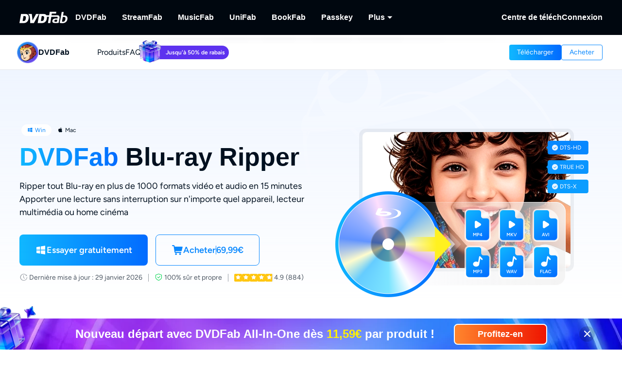

--- FILE ---
content_type: text/html; charset=utf-8
request_url: https://dvdfab.fr/blu-ray-ripper.htm
body_size: 68924
content:
<!DOCTYPE html><html  lang="fr" class="lang-fr"><head><meta charset="utf-8">
<meta name="viewport" content="width=device-width, initial-scale=1">
<title>DVDFab Blu-ray Ripper - Ripper Blu-ray aux formats vidéo et audio 2D&amp;3D</title>
<link rel="preload" as="image" href="https://images.dvdfab.cn/media/Blu_ray_Ripper_2x_c17b7fe297.png/public" fetchpriority="high" data-sort="0">
<link rel="preload" as="image" href="https://images.dvdfab.cn/media/02_2x_108158d13e.png/public" fetchpriority="high">
<link rel="preload" as="image" href="https://images.dvdfab.cn/media/dvdfab_bg_logo_7qc851.png/public" fetchpriority="high">
<link rel="stylesheet" href="https://r1.dvdfab.cn/fonts/cn/iconfont/single_260124.css">
<link rel="stylesheet" href="https://r1.dvdfab.cn/dist/202601/_nuxt3/entry.DWmHbs_j.css" crossorigin>
<link rel="stylesheet" href="https://r1.dvdfab.cn/dist/202601/_nuxt3/default.DiKdDc3N.css" crossorigin>
<link rel="stylesheet" href="https://r1.dvdfab.cn/dist/202601/_nuxt3/Index.Cces2FEm.css" crossorigin>
<link rel="stylesheet" href="https://r1.dvdfab.cn/dist/202601/_nuxt3/Index.BllK7rcw.css" crossorigin>
<link rel="stylesheet" href="https://r1.dvdfab.cn/dist/202601/_nuxt3/Buy.65A6CXfL.css" crossorigin>
<link rel="stylesheet" href="https://r1.dvdfab.cn/dist/202601/_nuxt3/Process.mBQtXlJL.css" crossorigin>
<link rel="stylesheet" href="https://r1.dvdfab.cn/dist/202601/_nuxt3/Check.Cwgv3MLO.css" crossorigin>
<link rel="stylesheet" href="https://r1.dvdfab.cn/dist/202601/_nuxt3/ProPriceChangeNotice.DKR7DtMv.css" crossorigin>
<link rel="stylesheet" href="https://r1.dvdfab.cn/dist/202601/_nuxt3/SubDlg.oPlTwaRK.css" crossorigin>
<link rel="stylesheet" href="https://r1.dvdfab.cn/dist/202601/_nuxt3/useCheckout.Bmnw1Znx.css" crossorigin>
<link rel="stylesheet" href="https://r1.dvdfab.cn/dist/202601/_nuxt3/el-input.uw2Q-UTh.css" crossorigin>
<link rel="stylesheet" href="https://r1.dvdfab.cn/dist/202601/_nuxt3/CheckMyCombo.CKM9wf6S.css" crossorigin>
<link rel="stylesheet" href="https://r1.dvdfab.cn/dist/202601/_nuxt3/Index.kIQ_6UC4.css" crossorigin>
<link rel="stylesheet" href="https://r1.dvdfab.cn/dist/202601/_nuxt3/MacDownloadDialog.BOVOcLfk.css" crossorigin>
<link rel="stylesheet" href="https://r1.dvdfab.cn/dist/202601/_nuxt3/entry_product.BEmK5BB7.css" crossorigin>
<link rel="stylesheet" href="https://r1.dvdfab.cn/dist/202601/_nuxt3/HTextBtnsImg.BEpt1Wr6.css" crossorigin>
<link rel="stylesheet" href="https://r1.dvdfab.cn/dist/202601/_nuxt3/Index.DcyId5Zn.css" crossorigin>
<link rel="stylesheet" href="https://r1.dvdfab.cn/dist/202601/_nuxt3/DownloadStatus.DpymblT6.css" crossorigin>
<link rel="stylesheet" href="https://r1.dvdfab.cn/dist/202601/_nuxt3/Index.C-hT-nDg.css" crossorigin>
<link rel="stylesheet" href="https://r1.dvdfab.cn/dist/202601/_nuxt3/HImgHDesc.BlGoolVZ.css" crossorigin>
<link rel="stylesheet" href="https://r1.dvdfab.cn/dist/202601/_nuxt3/Index.DNoMby7D.css" crossorigin>
<link rel="stylesheet" href="https://r1.dvdfab.cn/dist/202601/_nuxt3/Index.BaCa1w8K.css" crossorigin>
<link rel="stylesheet" href="https://r1.dvdfab.cn/dist/202601/_nuxt3/el-popper.Du_sdiR0.css" crossorigin>
<link rel="stylesheet" href="https://r1.dvdfab.cn/dist/202601/_nuxt3/el-popover.Cktl5fHm.css" crossorigin>
<link rel="stylesheet" href="https://r1.dvdfab.cn/dist/202601/_nuxt3/VideoDialog.DKndUc0a.css" crossorigin>
<link rel="stylesheet" href="https://r1.dvdfab.cn/dist/202601/_nuxt3/Index.BWSsFiJC.css" crossorigin>
<link rel="stylesheet" href="https://r1.dvdfab.cn/dist/202601/_nuxt3/HImgTitleTextStep.DoJyBOaH.css" crossorigin>
<link rel="stylesheet" href="https://r1.dvdfab.cn/dist/202601/_nuxt3/HImgDescTextSwiper.B7IwpkpQ.css" crossorigin>
<link rel="stylesheet" href="https://r1.dvdfab.cn/dist/202601/_nuxt3/HCardList.CR_v5Y0q.css" crossorigin>
<link rel="stylesheet" href="https://r1.dvdfab.cn/dist/202601/_nuxt3/HTitleDescCollapseBtn.dNSB_vil.css" crossorigin>
<link rel="stylesheet" href="https://r1.dvdfab.cn/dist/202601/_nuxt3/HThreeArticlesCard.BBJoJJAR.css" crossorigin>
<link rel="stylesheet" href="https://r1.dvdfab.cn/dist/202601/_nuxt3/ArticlesCard.BNJZl-pb.css" crossorigin>
<link rel="stylesheet" href="https://r1.dvdfab.cn/dist/202601/_nuxt3/SinmpleDesc.BTZVipQy.css" crossorigin>
<link rel="stylesheet" href="https://r1.dvdfab.cn/dist/202601/_nuxt3/FooterBtnMobile.DyVIjd_O.css" crossorigin>
<link rel="stylesheet" href="https://r1.dvdfab.cn/dist/202601/_nuxt3/HImgDesc.s78c1zC2.css" crossorigin>
<link rel="stylesheet" href="https://r1.dvdfab.cn/dist/202601/_nuxt3/HImgHTextCarousel.CTBR2Kh-.css" crossorigin>
<link rel="stylesheet" href="https://r1.dvdfab.cn/dist/202601/_nuxt3/HImgTextScrollCard.Dix7RpnP.css" crossorigin>
<link rel="stylesheet" href="https://r1.dvdfab.cn/dist/202601/_nuxt3/lenis.B_h_k2b0.css" crossorigin>
<link rel="stylesheet" href="https://r1.dvdfab.cn/dist/202601/_nuxt3/CompareTable.DbFJJtEb.css" crossorigin>
<link rel="stylesheet" href="https://r1.dvdfab.cn/dist/202601/_nuxt3/Fixed.B0Y9fFE7.css" crossorigin>
<link rel="modulepreload" as="script" crossorigin href="https://r1.dvdfab.cn/dist/202601/_nuxt3/Dcpj8KRb.js">
<link rel="modulepreload" as="script" crossorigin href="https://r1.dvdfab.cn/dist/202601/_nuxt3/BgB0dxHs.js">
<link rel="modulepreload" as="script" crossorigin href="https://r1.dvdfab.cn/dist/202601/_nuxt3/BTHwbkz4.js">
<link rel="modulepreload" as="script" crossorigin href="https://r1.dvdfab.cn/dist/202601/_nuxt3/DFKWhPbS.js">
<link rel="modulepreload" as="script" crossorigin href="https://r1.dvdfab.cn/dist/202601/_nuxt3/BZFuDz6X.js">
<link rel="modulepreload" as="script" crossorigin href="https://r1.dvdfab.cn/dist/202601/_nuxt3/CAyGvDV_.js">
<link rel="modulepreload" as="script" crossorigin href="https://r1.dvdfab.cn/dist/202601/_nuxt3/DD31dkaX.js">
<link rel="modulepreload" as="script" crossorigin href="https://r1.dvdfab.cn/dist/202601/_nuxt3/arUdUp6R.js">
<link rel="modulepreload" as="script" crossorigin href="https://r1.dvdfab.cn/dist/202601/_nuxt3/QBWkwNhU.js">
<link rel="modulepreload" as="script" crossorigin href="https://r1.dvdfab.cn/dist/202601/_nuxt3/BVRglBaO.js">
<link rel="modulepreload" as="script" crossorigin href="https://r1.dvdfab.cn/dist/202601/_nuxt3/SN1Varjn.js">
<link rel="modulepreload" as="script" crossorigin href="https://r1.dvdfab.cn/dist/202601/_nuxt3/BzCMrhBS.js">
<link rel="modulepreload" as="script" crossorigin href="https://r1.dvdfab.cn/dist/202601/_nuxt3/BCK9fDrU.js">
<link rel="modulepreload" as="script" crossorigin href="https://r1.dvdfab.cn/dist/202601/_nuxt3/BZ-f7czl.js">
<link rel="modulepreload" as="script" crossorigin href="https://r1.dvdfab.cn/dist/202601/_nuxt3/BGj9wrgU.js">
<link rel="modulepreload" as="script" crossorigin href="https://r1.dvdfab.cn/dist/202601/_nuxt3/DGcEI2_s.js">
<link rel="modulepreload" as="script" crossorigin href="https://r1.dvdfab.cn/dist/202601/_nuxt3/DEMTQYUv.js">
<link rel="modulepreload" as="script" crossorigin href="https://r1.dvdfab.cn/dist/202601/_nuxt3/k1ntAjWb.js">
<link rel="modulepreload" as="script" crossorigin href="https://r1.dvdfab.cn/dist/202601/_nuxt3/DOhJm14t.js">
<link rel="modulepreload" as="script" crossorigin href="https://r1.dvdfab.cn/dist/202601/_nuxt3/oBIjnK1n.js">
<link rel="modulepreload" as="script" crossorigin href="https://r1.dvdfab.cn/dist/202601/_nuxt3/B05dG2O-.js">
<link rel="modulepreload" as="script" crossorigin href="https://r1.dvdfab.cn/dist/202601/_nuxt3/B-m9eALY.js">
<link rel="modulepreload" as="script" crossorigin href="https://r1.dvdfab.cn/dist/202601/_nuxt3/Bcbw5P2I.js">
<link rel="modulepreload" as="script" crossorigin href="https://r1.dvdfab.cn/dist/202601/_nuxt3/CnNsMniP.js">
<link rel="modulepreload" as="script" crossorigin href="https://r1.dvdfab.cn/dist/202601/_nuxt3/CAC3gXVx.js">
<link rel="modulepreload" as="script" crossorigin href="https://r1.dvdfab.cn/dist/202601/_nuxt3/6k-veT7y.js">
<link rel="modulepreload" as="script" crossorigin href="https://r1.dvdfab.cn/dist/202601/_nuxt3/DYjRmowm.js">
<link rel="modulepreload" as="script" crossorigin href="https://r1.dvdfab.cn/dist/202601/_nuxt3/BR45PwEu.js">
<link rel="modulepreload" as="script" crossorigin href="https://r1.dvdfab.cn/dist/202601/_nuxt3/BoAMuhPm.js">
<link rel="modulepreload" as="script" crossorigin href="https://r1.dvdfab.cn/dist/202601/_nuxt3/CzlpHBDf.js">
<link rel="modulepreload" as="script" crossorigin href="https://r1.dvdfab.cn/dist/202601/_nuxt3/BBehqpC3.js">
<link rel="modulepreload" as="script" crossorigin href="https://r1.dvdfab.cn/dist/202601/_nuxt3/iVmZ5Eak.js">
<link rel="modulepreload" as="script" crossorigin href="https://r1.dvdfab.cn/dist/202601/_nuxt3/C-aA2DTH.js">
<link rel="modulepreload" as="script" crossorigin href="https://r1.dvdfab.cn/dist/202601/_nuxt3/Doy5_jXb.js">
<link rel="modulepreload" as="script" crossorigin href="https://r1.dvdfab.cn/dist/202601/_nuxt3/DDTmwJ2i.js">
<link rel="modulepreload" as="script" crossorigin href="https://r1.dvdfab.cn/dist/202601/_nuxt3/DTOjMeJ2.js">
<link rel="modulepreload" as="script" crossorigin href="https://r1.dvdfab.cn/dist/202601/_nuxt3/Dez2TuUl.js">
<link rel="modulepreload" as="script" crossorigin href="https://r1.dvdfab.cn/dist/202601/_nuxt3/yOm4J0jj.js">
<link rel="modulepreload" as="script" crossorigin href="https://r1.dvdfab.cn/dist/202601/_nuxt3/DqSdpCjT.js">
<link rel="modulepreload" as="script" crossorigin href="https://r1.dvdfab.cn/dist/202601/_nuxt3/DbXjiDFJ.js">
<link rel="modulepreload" as="script" crossorigin href="https://r1.dvdfab.cn/dist/202601/_nuxt3/B-7rlG9s.js">
<link rel="modulepreload" as="script" crossorigin href="https://r1.dvdfab.cn/dist/202601/_nuxt3/CnB0C5RE.js">
<link rel="modulepreload" as="script" crossorigin href="https://r1.dvdfab.cn/dist/202601/_nuxt3/C8Ar06nf.js">
<link rel="modulepreload" as="script" crossorigin href="https://r1.dvdfab.cn/dist/202601/_nuxt3/0rojNm5Y.js">
<link rel="modulepreload" as="script" crossorigin href="https://r1.dvdfab.cn/dist/202601/_nuxt3/BnY9sa97.js">
<link rel="modulepreload" as="script" crossorigin href="https://r1.dvdfab.cn/dist/202601/_nuxt3/BwoSHXRc.js">
<link rel="modulepreload" as="script" crossorigin href="https://r1.dvdfab.cn/dist/202601/_nuxt3/Czx-XbRo.js">
<link rel="modulepreload" as="script" crossorigin href="https://r1.dvdfab.cn/dist/202601/_nuxt3/CL7QeTGR.js">
<link rel="modulepreload" as="script" crossorigin href="https://r1.dvdfab.cn/dist/202601/_nuxt3/CqKTn9dp.js">
<link rel="modulepreload" as="script" crossorigin href="https://r1.dvdfab.cn/dist/202601/_nuxt3/C_wlb6ez.js">
<link rel="modulepreload" as="script" crossorigin href="https://r1.dvdfab.cn/dist/202601/_nuxt3/CfUqQdVv.js">
<link rel="modulepreload" as="script" crossorigin href="https://r1.dvdfab.cn/dist/202601/_nuxt3/CCke1MOp.js">
<link rel="modulepreload" as="script" crossorigin href="https://r1.dvdfab.cn/dist/202601/_nuxt3/Cq4RDteV.js">
<link rel="modulepreload" as="script" crossorigin href="https://r1.dvdfab.cn/dist/202601/_nuxt3/xrAZtzhu.js">
<link rel="modulepreload" as="script" crossorigin href="https://r1.dvdfab.cn/dist/202601/_nuxt3/CaQ9bqc9.js">
<link rel="modulepreload" as="script" crossorigin href="https://r1.dvdfab.cn/dist/202601/_nuxt3/DWJSRDcY.js">
<link rel="modulepreload" as="script" crossorigin href="https://r1.dvdfab.cn/dist/202601/_nuxt3/BsazPZpV.js">
<link rel="modulepreload" as="script" crossorigin href="https://r1.dvdfab.cn/dist/202601/_nuxt3/cWEbTo1G.js">
<link rel="modulepreload" as="script" crossorigin href="https://r1.dvdfab.cn/dist/202601/_nuxt3/BlKgQWfv.js">
<link rel="modulepreload" as="script" crossorigin href="https://r1.dvdfab.cn/dist/202601/_nuxt3/B2gw2OFe.js">
<link rel="modulepreload" as="script" crossorigin href="https://r1.dvdfab.cn/dist/202601/_nuxt3/FA7icgmQ.js">
<link rel="modulepreload" as="script" crossorigin href="https://r1.dvdfab.cn/dist/202601/_nuxt3/UwpBeajp.js">
<link rel="preload" as="fetch" fetchpriority="low" crossorigin="anonymous" href="https://r1.dvdfab.cn/dist/202601/_nuxt3/builds/meta/238deba6-d9f2-4d59-8475-3ede8cebe9d9.json">
<link rel="dns-prefetch" href="//at.alicdn.com">
<link rel="dns-prefetch" href="//r1.dvdfab.cn">
<link rel="dns-prefetch" href="//r2.dvdfab.cn">
<link rel="dns-prefetch" href="//r3.dvdfab.cn">
<link rel="dns-prefetch" href="//r4.dvdfab.cn">
<link rel="dns-prefetch" href="//r5.dvdfab.cn">
<link rel="dns-prefetch" href="//r6.dvdfab.cn">
<link rel="dns-prefetch" href="//fonts.gstatic.com">
<link rel="dns-prefetch" href="//www.googletagmanager.com">
<link rel="dns-prefetch" href="//static.cloudflareinsights.com">
<link rel="prefetch" as="script" crossorigin href="https://r1.dvdfab.cn/dist/202601/_nuxt3/BkvxONay.js">
<link rel="prefetch" as="script" crossorigin href="https://r1.dvdfab.cn/dist/202601/_nuxt3/C8rSpECV.js">
<link rel="prefetch" as="script" crossorigin href="https://r1.dvdfab.cn/dist/202601/_nuxt3/Dac3Jj9b.js">
<link rel="prefetch" as="script" crossorigin href="https://r1.dvdfab.cn/dist/202601/_nuxt3/CU8ENR0S.js">
<link rel="prefetch" as="script" crossorigin href="https://r1.dvdfab.cn/dist/202601/_nuxt3/CLVrErvX.js">
<link rel="prefetch" as="script" crossorigin href="https://r1.dvdfab.cn/dist/202601/_nuxt3/LVk133-G.js">
<link rel="prefetch" as="script" crossorigin href="https://r1.dvdfab.cn/dist/202601/_nuxt3/CZRfcZ9_.js">
<link rel="prefetch" as="script" crossorigin href="https://r1.dvdfab.cn/dist/202601/_nuxt3/BIYU0tZn.js">
<link rel="prefetch" as="script" crossorigin href="https://r1.dvdfab.cn/dist/202601/_nuxt3/zWnpCVqt.js">
<link rel="prefetch" as="script" crossorigin href="https://r1.dvdfab.cn/dist/202601/_nuxt3/BlBcL-Pe.js">
<link rel="prefetch" as="script" crossorigin href="https://r1.dvdfab.cn/dist/202601/_nuxt3/CmQ70dAc.js">
<link rel="prefetch" as="script" crossorigin href="https://r1.dvdfab.cn/dist/202601/_nuxt3/vkA_K2t6.js">
<meta http-equiv="x-dns-prefetch-control" content="on">
<meta name="referrer" content="no-referrer-when-downgrade">
<link rel="icon" type="image/x-icon" href="/favicon.ico">
<link rel="apple-touch-icon" href="https://r1.dvdfab.cn/images/apple-touch-icon-180x180.png">
<link rel="canonical" href="https://dvdfab.fr/blu-ray-ripper.htm">
<meta name="description" content="DVDFab Blu-ray Ripper est le meilleur Blu-ray Ripper gratuit capable de ripper Blu-ray vers des formats vidéo/audio et des appareils multimédias populaires avec">
<script type="application/ld+json">{"@graph":[{"@id":"https://dvdfab.fr/blu-ray-ripper.htm#Blu-Ray-Ripper","url":"https://dvdfab.fr/blu-ray-ripper.htm","name":"DVDFab Blu-ray Ripper for Mac","@type":["Product","SoftwareApplication"],"brand":{"@id":"https://dvdfab.fr/all-in-one.htm#brand","name":"DVDFab"},"image":"https://assets.dvdfab.cn/img/product/685a2125833bb_1750737189.png","offers":{"url":"https://dvdfab.fr/blu-ray-ripper.htm","@type":"Offer","price":"69.99","availability":"https://schema.org/InStock","priceCurrency":"EUR","priceValidUntil":"2026-12-31"},"isPartOf":{"@id":"https://dvdfab.fr/all-in-one.htm"},"inLanguage":["en","zh-Hant","fr","de","ja"],"description":"DVDFab Blu-ray Ripper est le meilleur Blu-ray Ripper gratuit capable de ripper Blu-ray vers des formats vidéo/audio et des appareils multimédias populaires avec","dateModified":"2025-11-20T02:37:14.180Z","aggregateRating":{"@type":"AggregateRating","bestRating":5,"ratingCount":839,"ratingValue":4.9,"reviewCount":839,"worstRating":1},"operatingSystem":["macOS","Windows"],"mainEntityOfPage":{"@id":"https://dvdfab.fr/blu-ray-ripper.htm","@type":"WebPage"},"applicationCategory":"Multimedia"},{"@id":"https://dvdfab.fr/blu-ray-ripper.htm#howto","name":"Comment ripper un Blu-ray gratuitement avec DVDFab Blu-ray Ripper","step":[{"name":"Lancez DVDFab et charger le disque Blu-ray/ISO/dossier","text":"Lancez DVDFab 13 et choisissez le module Ripper. Insérez le Blu-ray dans le lecteur Blu-ray externe, naviguez-y via le bouton Ajouter, ou glissez-déposez un fichier ISO ou un dossier sur l'interface principale.","@type":"HowToStep","position":1},{"name":"Choisissez un profil et personnalisez la vidéo de sortie.","text":"Cliquez sur Choisir un autre profil pour sélectionner le profil de votre choix. Sélectionnez les titres, les pistes audio et les sous-titres que vous souhaitez conserver. Passez aux \"Paramètres avancés\" et à l'Éditeur vidéo\" intégré du logiciel rip bluray pour personnaliser la vidéo de sortie.","@type":"HowToStep","position":2},{"name":"Commencez pour ripper Blu-ray","text":"Sauvegardez votre vidéo sur votre disque dur ou votre appareil mobile. Cliquez sur le bouton Démarrer, et le Blu-ray Ripper gratuit commencera rapidement le rip Blu-ray et affichera des informations détaillées sur la progression.","@type":"HowToStep","position":3}],"@type":"HowTo","inLanguage":"fr"}],"@context":"https://schema.org"}</script>
<link rel="alternate" hreflang="zh-Hant" href="https://dvdfab.tw/blu-ray-ripper.htm">
<link rel="alternate" hreflang="fr" href="https://dvdfab.fr/blu-ray-ripper.htm">
<link rel="alternate" hreflang="de" href="https://dvdfab.at/blu-ray-ripper.htm">
<link rel="alternate" hreflang="ja" href="https://dvdfab.org/blu-ray-ripper.htm">
<link rel="alternate" hreflang="en" href="https://www.dvdfab.cn/blu-ray-ripper.htm">
<link rel="alternate" hreflang="x-default" href="https://www.dvdfab.cn/blu-ray-ripper.htm">
<script type="module" src="https://r1.dvdfab.cn/dist/202601/_nuxt3/Dcpj8KRb.js" crossorigin></script>
<script src="https://www.googletagmanager.com/gtag/js?id=UA-2570030-4" async></script>
<script> window.dataLayer = window.dataLayer || [];
      function gtag(){dataLayer.push(arguments);}
      gtag('js', new Date());
      gtag('config', 'UA-2570030-4');
      gtag('config', 'AW-663387220');</script><meta name="sentry-trace" content="96a28f8dc18c13e40ea4b6b3bf8c4ae1-f53b92b0a576aa37-1"/>
<meta name="baggage" content="sentry-environment=production,sentry-release=dvdfab_new_online%401.0.0,sentry-public_key=6f7b8a45cce0ff8e759de5cd6e2699f9,sentry-trace_id=96a28f8dc18c13e40ea4b6b3bf8c4ae1,sentry-transaction=GET%20%2Fapi%2Fbackend%2F**%3Aslug,sentry-sampled=true"/></head><body ><div id="__ref__" data-ref="" style="display: none"></div><!--teleport start anchor--><!----><!--teleport anchor--><!--teleport start anchor--><!----><!--teleport anchor--><div id="__nuxt"><div class="layout-default theme-dvdfab" data-has-subnav="has-subnav" data-glob-promotion-name="dvdfab" data-glob-promotion-cookie-suffix="default" data-glob-article-page data-v-838514be><span data-v-838514be></span><!--[--><!----><header aria-label="Header" class="pc-nav-container" style="--v058c21a1:initial;--v9b3e7b44:28px;--v093f9233:initial;--e350c18a:#fff;--v3bc78651:12px;--v114df308:-24px;--v739ceec2:-15px;--v18b1d71f:#fff;--v7c073afe:-18px;--v6a58f2dc:-4px;"><!--[--><nav id="NavBar" aria-label="Primary Navigation" class="NavBar-wrapper top-0 left-0 w-full z-99" data-v-30883b02><div class="navbar-box-wrapper main-nav-pc" data-v-30883b02><div class="container" data-v-30883b02 data-v-889100c1><!--[--><div class="navbar-box flex-between w-full" data-v-30883b02><div class="navbar-left flex items-center" data-v-30883b02><a href="https://dvdfab.fr" class="navbar-logo font-size-0" data-v-30883b02><i class="dvdfab_main_nav_logo" data-v-30883b02></i></a><ul class="navbar-menu flex-between" data-v-30883b02><!--[--><!--[--><li class="nav-item pro-menu-item j-nav-item-more-li" data-v-30883b02><a href="https://dvdfab.fr/all-in-one.htm" class="j_nav_item font-bold" data-v-30883b02>DVDFab</a><div id="pcSelectBox_0" class="pc-select-box" data-v-30883b02><div id="pcSelect_0" class="pc-select" data-v-30883b02 data-v-f6e6728b><!--[--><a class="pc-select-div" href="https://dvdfab.fr/all-in-one.htm" data-v-f6e6728b><img onerror="this.setAttribute(&#39;data-error&#39;, 1)" width="44" height="44" alt="DVDFab" loading="lazy" data-nuxt-img srcset="https://images.dvdfab.cn/media/DVDFab_120_7z6pgv.png/public 1x" imgpreload="false" data-v-f6e6728b src="https://images.dvdfab.cn/media/DVDFab_120_7z6pgv.png/public"><div data-v-f6e6728b><div class="font-700 pro-name" data-v-f6e6728b>DVDFab</div><div class="my-desc-p" data-v-f6e6728b><p>Solutions complètes pour DVD/Blu-ray/UHD.</p></div></div></a><!--]--></div></div></li><!--]--><!--[--><li class="nav-item pro-menu-item j-nav-item-more-li" data-v-30883b02><a href="https://streamfab.dvdfab.fr/downloader.htm" class="j_nav_item font-bold" data-v-30883b02>StreamFab</a><div id="pcSelectBox_1" class="pc-select-box" data-v-30883b02><div id="pcSelect_1" class="pc-select" data-v-30883b02 data-v-f6e6728b><!--[--><a class="pc-select-div" href="https://streamfab.dvdfab.fr/downloader.htm" data-v-f6e6728b><img onerror="this.setAttribute(&#39;data-error&#39;, 1)" width="44" height="44" alt="StreamFab" loading="lazy" data-nuxt-img srcset="https://images.dvdfab.cn/media/StreamFab_120_dyjdmc.png/public 1x" imgpreload="false" data-v-f6e6728b src="https://images.dvdfab.cn/media/StreamFab_120_dyjdmc.png/public"><div data-v-f6e6728b><div class="font-700 pro-name" data-v-f6e6728b>StreamFab</div><div class="my-desc-p" data-v-f6e6728b><p>Téléchargement de vidéos en streaming.</p></div></div></a><!--]--></div></div></li><!--]--><!--[--><li class="nav-item pro-menu-item j-nav-item-more-li" data-v-30883b02><a href="https://musicfab.dvdfab.fr" class="j_nav_item font-bold" data-v-30883b02>MusicFab</a><div id="pcSelectBox_2" class="pc-select-box" data-v-30883b02><div id="pcSelect_2" class="pc-select" data-v-30883b02 data-v-f6e6728b><!--[--><a class="pc-select-div" href="https://musicfab.dvdfab.fr" data-v-f6e6728b><img onerror="this.setAttribute(&#39;data-error&#39;, 1)" width="44" height="44" alt="MusicFab" loading="lazy" data-nuxt-img srcset="https://images.dvdfab.cn/media/MusicFab_120_xti4mf.png/public 1x" imgpreload="false" data-v-f6e6728b src="https://images.dvdfab.cn/media/MusicFab_120_xti4mf.png/public"><div data-v-f6e6728b><div class="font-700 pro-name" data-v-f6e6728b>MusicFab</div><div class="my-desc-p" data-v-f6e6728b><p>Téléchargement de musique en streaming</p></div></div></a><!--]--></div></div></li><!--]--><!--[--><li class="nav-item pro-menu-item j-nav-item-more-li" data-v-30883b02><a href="https://dvdfab.fr/unifab-ai.htm" class="j_nav_item font-bold" data-v-30883b02>UniFab</a><div id="pcSelectBox_3" class="pc-select-box" data-v-30883b02><div id="pcSelect_3" class="pc-select" data-v-30883b02 data-v-f6e6728b><!--[--><a class="pc-select-div" href="https://dvdfab.fr/unifab-ai.htm" data-v-f6e6728b><img onerror="this.setAttribute(&#39;data-error&#39;, 1)" width="44" height="44" alt="UniFab" loading="lazy" data-nuxt-img srcset="https://images.dvdfab.cn/media/unifab_120_q6lfzz.png/public 1x" imgpreload="false" data-v-f6e6728b src="https://images.dvdfab.cn/media/unifab_120_q6lfzz.png/public"><div data-v-f6e6728b><div class="font-700 pro-name" data-v-f6e6728b>UniFab</div><div class="my-desc-p" data-v-f6e6728b><p>L'Optimiseur Vidéo/Audio Alimenté par IA.</p></div></div></a><!--]--></div></div></li><!--]--><!--[--><li class="nav-item pro-menu-item j-nav-item-more-li" data-v-30883b02><a href="https://bookfab.dvdfab.fr" class="j_nav_item font-bold" data-v-30883b02>BookFab</a><div id="pcSelectBox_4" class="pc-select-box" data-v-30883b02><div id="pcSelect_4" class="pc-select" data-v-30883b02 data-v-f6e6728b><!--[--><a class="pc-select-div" href="https://bookfab.dvdfab.fr" data-v-f6e6728b><img onerror="this.setAttribute(&#39;data-error&#39;, 1)" width="44" height="44" alt="BookFab" loading="lazy" data-nuxt-img srcset="https://images.dvdfab.cn/media/bookFab_120_wcjil7.png/public 1x" imgpreload="false" data-v-f6e6728b src="https://images.dvdfab.cn/media/bookFab_120_wcjil7.png/public"><div data-v-f6e6728b><div class="font-700 pro-name" data-v-f6e6728b>BookFab</div><div class="my-desc-p" data-v-f6e6728b><p>Convertisseur ebook &amp; Créateur audiobook.</p></div></div></a><!--]--></div></div></li><!--]--><!--[--><li class="nav-item pro-menu-item j-nav-item-more-li" data-v-30883b02><a href="https://dvdfab.fr/passkey.htm" class="j_nav_item font-bold" data-v-30883b02>Passkey</a><div id="pcSelectBox_5" class="pc-select-box" data-v-30883b02><div id="pcSelect_5" class="pc-select" data-v-30883b02 data-v-f6e6728b><!--[--><a class="pc-select-div" href="https://dvdfab.fr/passkey.htm" data-v-f6e6728b><img onerror="this.setAttribute(&#39;data-error&#39;, 1)" width="44" height="44" alt="Passkey" loading="lazy" data-nuxt-img srcset="https://images.dvdfab.cn/media/passkey_120_gjdkht.png/public 1x" imgpreload="false" data-v-f6e6728b src="https://images.dvdfab.cn/media/passkey_120_gjdkht.png/public"><div data-v-f6e6728b><div class="font-700 pro-name" data-v-f6e6728b>Passkey</div><div class="my-desc-p" data-v-f6e6728b><p>Décryptage de disques DVD/Blu-ray/UHD.</p></div></div></a><!--]--></div></div></li><!--]--><!--[--><li class="nav-item pro-menu-item j-nav-item-more-li" data-v-30883b02><div class="j_nav_item font-bold j_nav_item_more" data-v-30883b02><span data-v-30883b02>Plus</span><i class="iconfont-sg icon-arrow_caret_down" data-v-30883b02></i><i class="iconfont-sg icon-arrow_caret_up" data-v-30883b02></i></div><div id="pcSelectBox_6" class="pc-select-box" data-v-30883b02><div id="pcSelect_6" class="pc-select" data-v-30883b02 data-v-f6e6728b><!--[--><a class="pc-select-div" href="https://player.dvdfab.fr" data-v-f6e6728b><img onerror="this.setAttribute(&#39;data-error&#39;, 1)" width="44" height="44" alt="PlayerFab" loading="lazy" data-nuxt-img srcset="https://images.dvdfab.cn/media/PlayerFab_120_3qu0dc.png/public 1x" imgpreload="false" data-v-f6e6728b src="https://images.dvdfab.cn/media/PlayerFab_120_3qu0dc.png/public"><div data-v-f6e6728b><div class="font-700 pro-name" data-v-f6e6728b>PlayerFab</div><div class="my-desc-p" data-v-f6e6728b><p>Lire des disques et des vidéos locales/en streaming.</p></div></div></a><a class="pc-select-div" href="https://dvdfab.fr/recordfab.htm" data-v-f6e6728b><img onerror="this.setAttribute(&#39;data-error&#39;, 1)" width="44" height="44" alt="RecordFab" loading="lazy" data-nuxt-img srcset="https://images.dvdfab.cn/media/RecordFab_120_9bhmfh.png/public 1x" imgpreload="false" data-v-f6e6728b src="https://images.dvdfab.cn/media/RecordFab_120_9bhmfh.png/public"><div data-v-f6e6728b><div class="font-700 pro-name" data-v-f6e6728b>RecordFab</div><div class="my-desc-p" data-v-f6e6728b><p>Enregistrement de vidéos en streaming.</p></div></div></a><!--]--></div></div></li><!--]--><!--]--></ul><div data-v-30883b02><div class="el-skeleton is-animated dark flex-center navbar-skeleton dark flex-center navbar-skeleton" data-v-30883b02><!--[--><!--[--><!--[--><div class="el-skeleton__item el-skeleton__h3 w100! h42!" data-v-30883b02><!--v-if--></div><!--]--><!--]--><!--]--></div></div></div><div class="navbar-right flex items-center" data-v-30883b02><div class="nav-item nav-item-download" data-v-30883b02><a href="https://dvdfab.fr/download.htm" class="nav-right-a font-bold" data-v-30883b02>Centre de téléch</a></div><div class="el-skeleton is-animated w42! navbar-skeleton w42! navbar-skeleton" data-v-30883b02><!--[--><!--[--><!--[--><div class="el-skeleton__item el-skeleton__h3 w42! h42!" style="border-radius:50%;" data-v-30883b02><!--v-if--></div><!--]--><!--]--><!--]--></div></div></div><!--]--></div></div></nav><nav id="proNavBarSed" aria-label="Secondary Navigation" class="pronavBar-wrapper sub-pc-nav" os="mac" createdat="2025-01-16T09:00:24.973Z" updatedat="2026-01-08T09:41:01.044Z" publishedat="2026-01-08T09:41:01.147Z" locale="fr" data-v-30883b02 data-v-ff341fca><div class="theme-dvdfab sec-nav-bar" data-v-ff341fca><div class="container" data-v-ff341fca data-v-889100c1><!--[--><div class="dvdfab pronavBar-box" flex-between py-25 data-v-ff341fca><div class="pronavBar-left" data-v-ff341fca><div class="pronavBar-left-box" data-v-ff341fca><a href="/" class="my-navbar-logo" data-v-ff341fca><img onerror="this.setAttribute(&#39;data-error&#39;, 1)" width="32" height="32" alt="DVDFab" loading="eager" data-nuxt-img srcset="https://images.dvdfab.cn/media/DVDFab_120_7z6pgv.png/public 1x" imgpreload="false" data-v-ff341fca src="https://images.dvdfab.cn/media/DVDFab_120_7z6pgv.png/public"><span class="font-700 logo-title" data-v-ff341fca>DVDFab</span></a></div><ul class="pronavBar-menu-list" flex items-center gap32 data-v-ff341fca><!--[--><!--[--><li class="pronavBar-menu-item title7" data-v-ff341fca><!--[--><span class="pronavBar-menu-link" data-v-ff341fca>Produits</span><!----><!--]--><!----></li><!--]--><!--[--><li class="pronavBar-menu-item title7 active_faqs" data-v-ff341fca><!--[--><a class="pronavBar-menu-link" href="/support/dvdfab.htm" target="_self" data-v-ff341fca>FAQs</a><!--]--><!----></li><!--]--><!--[--><li class="pronavBar-menu-item title7" data-v-ff341fca><!--[--><!--[--><span data-v-ff341fca></span><!--]--><!--]--><!----></li><!--]--><!--]--></ul></div><div class="pronavBar-right" flex justify-end data-v-ff341fca><div class="pronavBar-btn-box" flex items-center gap10 data-v-ff341fca><!--[--><!--[--><a class="my-btn my-btn__small my-btn__primary" href="https://www.dvdfab.cn/mlink/download.php?g=DVDFab_for_Mac" target="_self" role="button" aria-label="Download Link" data-my-btn-type="download" showicon="false" clienttype os="mac" slug data-vars-dpid="1706" data-warden-ck-parm="eyJwaWRzIjpbMTcwNl0sImV2ZW50X2NhdGVnb3J5IjoibmF2IiwiZXZlbnRfbGFiZWwiOiJkb3dubG9hZCIsImV2ZW50X3ZhbHVlIjoiZG93bmxvYWQiLCJldmVudF90YXJnZXQiOnsicG9zaXRpb24iOiJkdmRmYWJfbmF2X2hlYWRlciJ9fQ==" data-v-ff341fca data-v-80ce451f><div class="my-btn-wrapper" data-v-80ce451f><!----><!--[--><!----><div class="my-btn__text-wrapper" data-v-80ce451f><div class="my-btn__text" data-v-80ce451f><span data-v-80ce451f>Télécharger</span><!----></div><!----></div><!----><!--]--></div></a><!--]--><!--[--><!--[--><a class="relative flex-center btn-box" href="javascript:;" role="button" aria-label="Buy Now" data-buy-dlg="show" data-pid="1706" pname="DVDFab Blu-ray Ripper for Mac" data-v-ff341fca data-v-72c58358><div class="my-btn my-btn__small my-btn__ghost" role="button" showicon="false" coupontext promotion coupontextmobilehide="true" data-buy-dlg="show" data-pid="1706" pname="DVDFab Blu-ray Ripper for Mac" data-v-72c58358 data-v-80ce451f><div class="my-btn-wrapper" data-v-80ce451f><!----><!--[--><!----><div class="my-btn__text-wrapper" data-v-80ce451f><div class="my-btn__text" data-v-80ce451f><span data-v-80ce451f>Acheter</span><!----></div><!----></div><!----><!--]--></div></div><!----></a><!--]--><!--]--><!--]--></div></div></div><!--]--></div></div><div class="pc-nav-menu" style="display:none;" data-v-ff341fca><!----></div></nav><!--]--></header><!--]--><!--[--><div role="main" aria-label="Main" class="theme-dvdfab"><span></span><!--[--><section aria-label="Banner" class="banner-box" role="region" data-component-id="HTextBtnsImg" id="16303" __component="banner.h-text-btns-img" mediaalt="DVDFab Blu-ray Ripper" component_dir="Banner" component_file_name="HTextBtnsImg" data-v-e9fe0c8e data-v-f64d638c><div class="container" data-v-f64d638c data-v-889100c1><!--[--><div class="banner-box-content" style="background-image:url(&#39;https://images.dvdfab.cn/media/dvdfab_bg_logo_7qc851.png/public&#39;);" data-v-f64d638c><!--[--><div class="top" data-v-f64d638c><div class="left" data-v-f64d638c><!--[--><!--[--><div class="version-box mb-2a" data-v-e9fe0c8e><div role="tablist" aria-label="Operating System Switch" class="flex-inline items-center b-rd-20 cursor-pointer os-switch light" style="min-width:;--v06632050:0px;" data-v-e9fe0c8e data-v-c8996b4c><!--[--><div role="tab" aria-label="Win" class="b-rd-20 flex-center w-50% os-switch-item active win" data-v-c8996b4c><!--[--><i class="icon-win iconfont-sg" data-v-c8996b4c></i><span class="ml4 os-switch-item-text" data-v-c8996b4c>Win</span><!--]--></div><div role="tab" aria-label="Mac" class="b-rd-20 flex-center w-50% os-switch-item mac" data-v-c8996b4c><!--[--><i class="icon-mac iconfont-sg" data-v-c8996b4c></i><span class="ml4 os-switch-item-text" data-v-c8996b4c>Mac</span><!--]--></div><!--]--><div class="indicator" data-v-c8996b4c></div></div></div><h1 class="ptb-title" data-v-e9fe0c8e><strong class="linear-text">DVDFab</strong> Blu-ray Ripper</h1><div class="ptb-desc mt-4a font-s-md" data-v-e9fe0c8e>Ripper tout Blu-ray en plus de 1000 formats vidéo et audio en 15 minutes<br/> Apporter une lecture sans interruption sur n'importe quel appareil, lecteur multimédia ou home cinéma</div><!----><div class="btn-group flex mt-8a" data-v-e9fe0c8e><!--[--><div class="btn-item" data-v-e9fe0c8e><a class="my-btn my-btn__large my-btn__primary" href="https://www.dvdfab-download.com?downloadUrl=https://www.dvdfab.cn/mlink/download.php?g=DVDFab_Ripper" target="_blank" role="button" aria-label="Download Link" data-my-btn-type="download" showicon="true" clienttype os="win" slug data-warden-ck-parm="eyJldmVudF9sYWJlbCI6InByb2R1Y3RwYWdlX3N1bW1hcnkiLCJwaWRzIjpbNzA2XX0=" data-v-e9fe0c8e data-v-80ce451f><div class="my-btn-wrapper" data-v-80ce451f><!----><!--[--><i class="icon-win my-btn-icon iconfont-sg" data-v-80ce451f></i><div class="my-btn__text-wrapper" data-v-80ce451f><div class="my-btn__text" data-v-80ce451f><span data-v-80ce451f>Essayer gratuitement</span><!----></div><!----></div><!----><!--]--></div></a><!----></div><div class="btn-item" data-v-e9fe0c8e><!--[--><a class="relative flex-center btn-box" href="javascript:;" role="button" aria-label="Buy Now" slug="blu-ray-ripper" tag="a" data-buy-dlg="show" data-pid="706" data-v-e9fe0c8e data-v-72c58358><div class="my-btn my-btn__large my-btn__ghost" role="button" showicon="true" coupontext promotion coupontextmobilehide="true" slug="blu-ray-ripper" tag="a" data-buy-dlg="show" data-pid="706" data-v-72c58358 data-v-80ce451f><div class="my-btn-wrapper" data-v-80ce451f><!----><!--[--><i class="icon-shop-cart my-btn-icon iconfont-sg" data-v-80ce451f></i><div class="my-btn__text-wrapper" data-v-80ce451f><div class="my-btn__text" data-v-80ce451f><span data-v-80ce451f>Acheter</span><!--[--><span class="line" data-v-80ce451f></span><div role="paragraph" aria-label="Product Price" class="flex flex-col price-box" data-v-80ce451f><span aria-label="Final Price" data-v-80ce451f>69,99€</span><!----></div><!--]--></div><!----></div><!----><!--]--></div></div><!----></a><!--]--><!----></div><!--]--></div><div class="extra-info mt-4a" data-v-e9fe0c8e data-v-f7a532b1><div role="group" aria-label="Last Update" class="tip-text-item update-text-container" data-v-f7a532b1><i class="iconfont-sg icon-update-line pr-1a gray-color2" data-v-f7a532b1></i><span class="tip-text flex-shrink-0 update-text" data-v-f7a532b1>Dernière mise à jour : 29 janvier 2026</span></div><!--[--><div class="line" data-v-f7a532b1></div><div class="tip-text-item" data-v-f7a532b1><i class="iconfont-sg icon-safe11 pr-1a success-color" data-v-f7a532b1></i><span class="tip-text" data-v-f7a532b1>100% sûr et propre</span></div><!--]--><!--[--><div class="line" data-v-f7a532b1></div><div role="meter" aria-label="Rating" aria-valuenow="4.9" aria-valuemin="0" aria-valuemax="5" aria-valuetext="4.9 (884)" class="flex-center" data-v-f7a532b1 data-v-081927a9><div class="star-box" data-v-081927a9><!--[--><div class="active star-item" data-v-081927a9><div class="star-fill-bg" data-v-081927a9></div><i class="iconfont-sg icon-star1 star-icon" data-v-081927a9></i></div><div class="active star-item" data-v-081927a9><div class="star-fill-bg" data-v-081927a9></div><i class="iconfont-sg icon-star1 star-icon" data-v-081927a9></i></div><div class="active star-item" data-v-081927a9><div class="star-fill-bg" data-v-081927a9></div><i class="iconfont-sg icon-star1 star-icon" data-v-081927a9></i></div><div class="active star-item" data-v-081927a9><div class="star-fill-bg" data-v-081927a9></div><i class="iconfont-sg icon-star1 star-icon" data-v-081927a9></i></div><div class="partial star-item" data-v-081927a9><div class="star-fill-bg partial-fill" style="width:90.00000000000003%;" data-v-081927a9></div><i class="iconfont-sg icon-star1 star-icon" data-v-081927a9></i></div><!--]--></div><div class="flex-center font-s-sm ml-2" data-v-081927a9><span class="tip-text" data-v-081927a9>4.9</span><span class="tip-text ml-1a" data-v-081927a9>(884)</span></div></div><!--]--></div><div class="download-status mt-4a" data-v-e9fe0c8e data-v-7a53475c><!----></div><!--]--><!--]--></div><div class="right" data-v-f64d638c><!--[--><!--[--><div class="img-box" data-v-e9fe0c8e><img onerror="this.setAttribute(&#39;data-error&#39;, 1)" width="560" height="400" alt="DVDFab Blu-ray Ripper" data-nuxt-img srcset="https://images.dvdfab.cn/media/Blu_ray_Ripper_2x_c17b7fe297.png/public 1x" datasort="0" imgpreload="true" class="my-img" data-v-e9fe0c8e src="https://images.dvdfab.cn/media/Blu_ray_Ripper_2x_c17b7fe297.png/public"></div><!--]--><!--]--></div></div><div class="bottom" data-v-f64d638c><!--[--><!--]--></div><!--]--></div><!--]--></div></section><section class="block-con no-bg" aria-label="Special Features" data-component-id="HImgDesc" id="features" __component="features.h-img-desc" anchorid="features" component_dir="Features" component_file_name="HImgDesc" themegroup="dvdfab" data-v-e446df19 style="--v476bf7d4:180deg;--v3961f01b:60%;--v7fdccee3:180deg;--v07d2a31e: ;"><!--[--><div class="container" data-v-889100c1><!--[--><div class="text-center !pb0 block-header"><!--[--><div class="block-title"><!----><!----></div><!----><!--]--></div><div class="block-body"><!--[--><div class="features-index w100%" data-v-e446df19 data-v-afcd18f6><h2 data-aos="fade-up" class="pb40 text-center features-index-title" data-v-afcd18f6>Le meilleur Blu-ray ripper pour supprimer toute protection ancienne ou nouvelle</h2><!----><div class="reverse block-features" style="background:" data-aos="fade-up" data-v-afcd18f6><div class="block-features-text flex justify-center flex-col flex-1" data-v-afcd18f6><div class="my-text font-s-md mb-2a category-tag font-600" data-v-afcd18f6 style="--v1478e72c:linear-gradient(90deg, var(--gd-start-color) 0%, var(--gd-end-color) 100%);" data-v-b755711e><!--[-->Décryptage avancé<!--]--></div><!----><div class="block-desc" data-v-afcd18f6>DVDFab Blu-ray Ripper peut ripper Blu-ray protégé en supprimant automatiquement toutes les protections courantes contre la copie de Blu-ray : AACS, BD+, BD-J, RC, code pays, etc. Vous pouvez donc ripper tout Blu-ray protégé. <br/><br/>Grâce à <a href="/technology/cloud-decryption.htm" target="_blank">Cloud Decryption Service</a> exclusif à DVDFab, ce meilleur logiciel de rip Blu-ray peut également supprimer la protection des disques Blu-ray cryptés nouvellement achetés dans le serveur cloud de manière opportune et rapide. C'est pourquoi vous pouvez ouvrir n'importe quel disque ancien ou nouveau en 5 à 10 secondes.</div><!----><div class="mt-6a btn-box" data-v-afcd18f6><a class="my-btn my-btn__normal my-btn__primary" href="https://www.dvdfab-download.com?downloadUrl=https://www.dvdfab.cn/mlink/download.php?g=DVDFab_Ripper" target="_blank" role="button" aria-label="Download Link" data-my-btn-type="download" showicon="true" clienttype os="win" isshow="true" data-vars-dpid="706" data-warden-ck-parm="eyJldmVudF9sYWJlbCI6InRyeV9mb3JfZnJlZV8xIn0=" id="335" show="true" elklabel="try_for_free_1" data-v-afcd18f6 data-v-80ce451f><div class="my-btn-wrapper" data-v-80ce451f><!----><!--[--><i class="icon-win my-btn-icon iconfont-sg" data-v-80ce451f></i><div class="my-btn__text-wrapper" data-v-80ce451f><div class="my-btn__text" data-v-80ce451f><span data-v-80ce451f>Télécharger</span><!----></div><!----></div><!----><!--]--></div></a></div><!----></div><div class="img" data-v-afcd18f6><img onerror="this.setAttribute(&#39;data-error&#39;, 1)" width="1200" height="800" alt="ripper blu-ray protégé" loading="lazy" data-nuxt-img srcset="https://images.dvdfab.cn/media/02_2x_108158d13e.png/public 1x" imgpreload="false" class="block-features-img text-left relative flex align-center flex-shrink-0 max-w-full h-auto" data-v-afcd18f6 src="https://images.dvdfab.cn/media/02_2x_108158d13e.png/public"></div></div></div><!--]--></div><!--]--></div><!--]--></section><section class="block-con bg-both bg-theme-custom part-process-v-0-0-4-0 part-process" aria-label="Additional Features" data-component-id="HImgTextScrollCard" id="5287" __component="features.h-img-text-scroll-card" component_dir="Features" component_file_name="HImgTextScrollCard" themegroup="dvdfab" data-v-28be9551 style="--v476bf7d4:180deg;--v3961f01b:60%;--v7fdccee3:180deg;--v07d2a31e:linear-gradient(270deg, #FFA7A7 0%, #FFB78D 50%, #FFF1BE 100%), linear-gradient(180deg, rgba(255,255,255,0.7) 0%, rgba(255,255,255,0.9) 100%);;"><!--[--><div class="container" data-v-28be9551 data-v-889100c1><!--[--><div class="block-header process-title text-center" data-v-28be9551><h2 class="block-title" data-v-28be9551>Ripper Blu-ray vers plus de 1000 vidéos/audios et appareils en qualité 1:1</h2></div><div class="flex flex-col sticky top-0 block-body" data-v-28be9551><!--[--><div class="border-box img-border-box process-slide" data-v-28be9551 style="--v69b0a4d4:30%;--v4c210168:3px;--v577501e8:270deg;--v4e4efe2e: ;" data-v-aec0e57d><!--[--><div class="features-index w100% special-features !p-10a" data-v-28be9551 data-v-afcd18f6><!----><!----><div class="reverse block-features" style="background:" data-aos="" data-v-afcd18f6><div class="block-features-text flex justify-center flex-col flex-1" data-v-afcd18f6><div class="my-text font-s-md mb-2a category-tag font-600" data-v-afcd18f6 style="--v1478e72c:linear-gradient(90deg, var(--gd-start-color) 0%, var(--gd-end-color) 100%);" data-v-b755711e><!--[-->Sortie multiformat<!--]--></div><h3 class="font-s-md2 block-title pb-6a font-600" data-v-afcd18f6>Ripper Blu-ray/ISO/dossier en plus de 1000 formats vidéo et audio via des paramètres personnalisés</h3><div class="block-desc" data-v-afcd18f6>Comme le meilleur programme de Blu-ray rip gratuit, DVDFab Blu-ray Ripper peut convertir des Blu-ray en plus de 1000 vidéos  (MP4, MKV, AVI, MOV, WMV, FLV, M4V, TS, DivX, WebM, 3GP, etc.) et audio (MP3, WMA, AAC, M4A, FLAC, OGG, etc.) pour la lecture sur de divers appareils. <br/><br/>En ce qui concerne la compatibilité des appareils, ce logiciel Windows et Mac Blu-ray Ripper peut ripper un Blu-ray sur plus de 245 appareils prédéfinis tels que Apple, Google, Huawei, Microsoft, Samsung et Sony.<br/><br/>Pour personnaliser les vidéos de sortie, vous pouvez utiliser le filtre de profil  (3D, Passthrough, 4K/5K/8K, H265, 10/12 bit etc.) et les paramètres avancés (Codec, Frame/Sample Rate, Resolution, Quality, Channels, Subtitles, etc.).</div><!----><div class="mt-6a btn-box" data-v-afcd18f6><a class="my-btn my-btn__normal my-btn__primary" href="https://www.dvdfab-download.com?downloadUrl=https://www.dvdfab.cn/mlink/download.php?g=DVDFab_Ripper" target="_blank" role="button" aria-label="Download Link" data-my-btn-type="download" showicon="true" clienttype os="win" isshow="true" data-vars-dpid="706" data-warden-ck-parm="eyJldmVudF9sYWJlbCI6InRyeV9mb3JfZnJlZV8yIn0=" id="334" show="true" elklabel="try_for_free_2" data-v-afcd18f6 data-v-80ce451f><div class="my-btn-wrapper" data-v-80ce451f><!----><!--[--><i class="icon-win my-btn-icon iconfont-sg" data-v-80ce451f></i><div class="my-btn__text-wrapper" data-v-80ce451f><div class="my-btn__text" data-v-80ce451f><span data-v-80ce451f>Télécharger</span><!----></div><!----></div><!----><!--]--></div></a></div><!----></div><div class="img" data-v-afcd18f6><img onerror="this.setAttribute(&#39;data-error&#39;, 1)" width="1200" height="800" alt="ripper blu-ray en vidéo et en audio" loading="lazy" data-nuxt-img srcset="https://images.dvdfab.cn/media/Blu_ray_to_2x_8d7ec4d941.png/public 1x" imgpreload="false" class="block-features-img text-left relative flex align-center flex-shrink-0 max-w-full h-auto" data-v-afcd18f6 src="https://images.dvdfab.cn/media/Blu_ray_to_2x_8d7ec4d941.png/public"></div></div></div><!--]--></div><div class="border-box img-border-box process-slide" data-v-28be9551 style="--v69b0a4d4:30%;--v4c210168:3px;--v577501e8:270deg;--v4e4efe2e: ;" data-v-aec0e57d><!--[--><div class="features-index w100% special-features !p-10a" data-v-28be9551 data-v-afcd18f6><!----><!----><div class="reverse block-features" style="background:" data-aos="" data-v-afcd18f6><div class="block-features-text flex justify-center flex-col flex-1" data-v-afcd18f6><div class="my-text font-s-md mb-2a category-tag font-600" data-v-afcd18f6 style="--v1478e72c:linear-gradient(90deg, var(--gd-start-color) 0%, var(--gd-end-color) 100%);" data-v-b755711e><!--[-->Conversion sans perte<!--]--></div><h3 class="font-s-md2 block-title pb-6a font-600" data-v-afcd18f6>Ripper un Blu-ray en vidéo et audio de qualité sans perte pour le cinéma maison</h3><div class="block-desc" data-v-afcd18f6>DVDFab Blu-ray Ripper permet une conversion sans perte en 1:1 des disques Blu-ray vers des formats vidéo haute qualité tels que MP4, MKV et M2TS Passthrough, tout en préservant les pistes audio comme DTS-HD, TrueHD, DTS:X et TrueHD Atmos.<br/>Ainsi, la structure du Blu-ray d’origine, le débit vidéo et l’audio multicanal sont intégralement conservés, garantissant une expérience immersive identique à celle du disque original.</div><!----><!----><!----></div><div class="img" data-v-afcd18f6><img onerror="this.setAttribute(&#39;data-error&#39;, 1)" width="1200" height="800" alt="extraire des Blu-ray vers des formats sans perte" loading="lazy" data-nuxt-img srcset="https://images.dvdfab.cn/media/DTS_HD_2x_90036c7a54.png/public 1x" imgpreload="false" class="block-features-img text-left relative flex align-center flex-shrink-0 max-w-full h-auto" data-v-afcd18f6 src="https://images.dvdfab.cn/media/DTS_HD_2x_90036c7a54.png/public"></div></div></div><!--]--></div><div class="border-box img-border-box process-slide" data-v-28be9551 style="--v69b0a4d4:30%;--v4c210168:3px;--v577501e8:270deg;--v4e4efe2e: ;" data-v-aec0e57d><!--[--><div class="features-index w100% special-features !p-10a" data-v-28be9551 data-v-afcd18f6><!----><!----><div class="reverse block-features" style="background:" data-aos="" data-v-afcd18f6><div class="block-features-text flex justify-center flex-col flex-1" data-v-afcd18f6><div class="my-text font-s-md mb-2a category-tag font-600" data-v-afcd18f6 style="--v1478e72c:linear-gradient(90deg, var(--gd-start-color) 0%, var(--gd-end-color) 100%);" data-v-b755711e><!--[-->Compression de haute qualité<!--]--></div><h3 class="font-s-md2 block-title pb-6a font-600" data-v-afcd18f6>Compresser la taille de la vidéo en conservant la qualité pour n’importe quel appareil mobile</h3><div class="block-desc" data-v-afcd18f6>Ce logiciel de rip Blu-ray de pointe compresse les films Blu-ray en fichiers de taille réduite tout en préservant une haute qualité vidéo. Grâce à la prise en charge de formats universellement compatibles comme le MP4, il garantit une lecture fluide sur smartphones, tablettes et autres appareils mobiles.<br/>Lors de nos tests, DVDFab a compressé un film de 33,43 Go en un fichier H.265 MP4 de haute qualité de seulement 3,74 Go, atteignant un taux de compression impressionnant de 89%.</div><!----><!----><!----></div><div class="img" data-v-afcd18f6><img onerror="this.setAttribute(&#39;data-error&#39;, 1)" width="1200" height="800" alt="Compresser une vidéo Blu-ray" loading="lazy" data-nuxt-img srcset="https://images.dvdfab.cn/media/02_2x_fbc599db8a.png/public 1x" imgpreload="false" class="block-features-img text-left relative flex align-center flex-shrink-0 max-w-full h-auto" data-v-afcd18f6 src="https://images.dvdfab.cn/media/02_2x_fbc599db8a.png/public"></div></div></div><!--]--></div><!--]--></div><!--]--></div><!----><!--]--></section><section class="block-con no-bg pt-20a pb-40a" aria-label="Performace Introduction" data-component-id="HImgHDesc" id="12354" __component="features.h-img-h-desc" component_dir="Features" component_file_name="HImgHDesc" themegroup="dvdfab" data-v-988f8685 style="--v476bf7d4:180deg;--v3961f01b:60%;--v7fdccee3:180deg;--v07d2a31e: ;"><!--[--><div class="container" data-v-889100c1><!--[--><div class="text-center block-header"><!--[--><div class="block-title"><h2 data-aos="fade-up">Augmenter la vitesse d'extraction Blu-ray grâce à Smart Performance</h2><!----></div><!----><!--]--></div><div class="block-body"><!--[--><div data-v-988f8685><!--[--><div data-aos="fade-up" class="reverse block-features flex justify-between mb80" data-v-988f8685><div class="features-index w100% special-features" data-v-988f8685 data-v-afcd18f6><!----><!----><div class="reverse block-features" style="background:" data-aos="" data-v-afcd18f6><div class="block-features-text flex justify-center flex-col flex-1" data-v-afcd18f6><div class="my-text font-s-md mb-2a category-tag font-600" data-v-afcd18f6 style="--v1478e72c:linear-gradient(90deg, var(--gd-start-color) 0%, var(--gd-end-color) 100%);" data-v-b755711e><!--[-->Accélérer l&#39;extraction Blu-ray<!--]--></div><h3 class="block-title pb-6a font-600" data-v-afcd18f6>Rippez vos Blu-ray 50 fois plus vite grâce à l’accélération GPU</h3><div class="block-desc" data-v-afcd18f6><p>DVDFab Blu-ray Ripper est un logiciel d'extraction Blu-ray très rapide qui exploite l'accélération GPU avancée, notamment la prise en charge des processeurs multicœurs, NVIDIA CUDA, AMD APP, Intel Quick Sync IQS et macOS VideoToolbox, pour accélérer le processus d'extraction.</p><p>Nous l'avons testé sous Windows avec une carte graphique NVIDIA GeForce RTX 4060 Ti 8 Go et un processeur Intel Core i7 6700. L'extraction du film Blu-ray «&nbsp;2012&nbsp;» (2&nbsp;h&nbsp;26, 33,4&nbsp;Go) en fichier MP4 H.264 AAC compressé ou en fichier MKV sans perte a pris seulement 7&nbsp;minutes environ, et la qualité du fichier de sortie est identique à celle du film original.</p></div><!----><!----><!----></div><div class="img" data-v-afcd18f6><img onerror="this.setAttribute(&#39;data-error&#39;, 1)" width="1200" height="800" alt="Extraction Blu-ray plus rapide grâce à l&#39;accélération GPU" loading="lazy" data-nuxt-img srcset="https://images.dvdfab.cn/media/01_2x_f43ec96eb1.png/public 1x" imgpreload="false" class="block-features-img text-left relative flex align-center flex-shrink-0 max-w-full h-auto" data-v-afcd18f6 src="https://images.dvdfab.cn/media/01_2x_f43ec96eb1.png/public"></div></div></div></div><div data-aos="fade-up" class="block-features flex justify-between mb80" data-v-988f8685><div class="features-index w100% special-features" data-v-988f8685 data-v-afcd18f6><!----><!----><div class="block-features" style="background:" data-aos="" data-v-afcd18f6><div class="block-features-text flex justify-center flex-col flex-1" data-v-afcd18f6><div class="my-text font-s-md mb-2a category-tag font-600" data-v-afcd18f6 style="--v1478e72c:linear-gradient(90deg, var(--gd-start-color) 0%, var(--gd-end-color) 100%);" data-v-b755711e><!--[-->File d&#39;attente de tâches automatisée<!--]--></div><h3 class="block-title pb-6a font-600" data-v-afcd18f6>Convertissez vos Blu-ray en fichiers numériques grâce au mode multitâche</h3><div class="block-desc" data-v-afcd18f6>DVDFab Blu-ray Ripper prend en charge une file d’attente intelligente qui vous permet de ripper plusieurs Blu-ray en lot automatiquement. Les tâches sont traitées successivement sans intervention manuelle, ce qui vous fait gagner du temps tout en garantissant une conversion efficace et sans interruption — idéal pour les utilisateurs disposant d’une grande collection de disques.</div><!----><!----><!----></div><div class="img" data-v-afcd18f6><img onerror="this.setAttribute(&#39;data-error&#39;, 1)" width="1200" height="800" alt="Convertir des Blu-ray en numérique via le multitâche" loading="lazy" data-nuxt-img srcset="https://images.dvdfab.cn/media/2x_3e7cf186c3.png/public 1x" imgpreload="false" class="block-features-img text-left relative flex align-center flex-shrink-0 max-w-full h-auto" data-v-afcd18f6 src="https://images.dvdfab.cn/media/2x_3e7cf186c3.png/public"></div></div></div></div><!--]--></div><!----><!--]--></div><!--]--></div><!--]--></section><section class="block-con no-bg pt-20a pb-40a" aria-label="Performace Introduction" data-component-id="HImgHDesc" id="12355" __component="features.h-img-h-desc" component_dir="Features" component_file_name="HImgHDesc" themegroup="dvdfab" data-v-988f8685 style="--v476bf7d4:180deg;--v3961f01b:60%;--v7fdccee3:180deg;--v07d2a31e: ;"><!--[--><div class="container" data-v-889100c1><!--[--><div class="text-center block-header"><!--[--><div class="block-title"><h2 data-aos="fade-up">Upscaler les vidéos grâce à une technologie d'IA avancée</h2><!----></div><!----><!--]--></div><div class="block-body"><!--[--><div data-v-988f8685><!--[--><div data-aos="fade-up" class="reverse block-features flex justify-between mb80" data-v-988f8685><div class="features-index w100% special-features" data-v-988f8685 data-v-afcd18f6><!----><!----><div class="reverse block-features" style="background:" data-aos="" data-v-afcd18f6><div class="block-features-text flex justify-center flex-col flex-1" data-v-afcd18f6><div class="my-text font-s-md mb-2a category-tag font-600" data-v-afcd18f6 style="--v1478e72c:linear-gradient(90deg, var(--gd-start-color) 0%, var(--gd-end-color) 100%);" data-v-b755711e><!--[-->Améliorer la qualité et les détails de l&#39;image<!--]--></div><h3 class="block-title pb-6a font-600" data-v-afcd18f6>Upscaler vidéo du SDR au HDR10 avec NVIDIA AI Enhancer</h3><div class="block-desc" data-v-afcd18f6>DVDFab Blu-ray Ripper fonctionne parfaitement avec <a href="https://dvdfab.fr/nvidia-ai-enhancer.htm">NVIDIA AI Enhancer</a> pour convertir les vidéos de SDR vers HDR10 sur PC Windows, améliorant ainsi le contraste, la gamme de couleurs, tout en rehaussant les détails dans les ombres et les hautes lumières.<br>&nbsp;<br/>Avec l’essor du HDR comme standard pour les contenus vidéo, convertir une vidéo Blu-ray de 1080p SDR en 4K HDR garantit que la qualité visuelle reste optimale au fur et à mesure de l’évolution des technologies.</div><!----><!----><!----></div><div class="img" data-v-afcd18f6><img onerror="this.setAttribute(&#39;data-error&#39;, 1)" width="1200" height="800" alt="Améliorer la vidéo de 1080p à 4K grâce à l&#39;IA" loading="lazy" data-nuxt-img srcset="https://images.dvdfab.cn/media/V2_SDR_to_HDR_10_2x_44b9bfde3d.png/public 1x" imgpreload="false" class="block-features-img text-left relative flex align-center flex-shrink-0 max-w-full h-auto" data-v-afcd18f6 src="https://images.dvdfab.cn/media/V2_SDR_to_HDR_10_2x_44b9bfde3d.png/public"></div></div></div></div><!--]--></div><!----><!--]--></div><!--]--></div><!--]--></section><section class="block-con no-bg" aria-label="Product Modes" data-component-id="HImgHTextCarousel" id="6086" __component="features.h-img-h-text-carousel" component_dir="Features" component_file_name="HImgHTextCarousel" themegroup="dvdfab" data-v-afdfee76 style="--v476bf7d4:180deg;--v3961f01b:60%;--v7fdccee3:180deg;--v07d2a31e: ;"><!--[--><div class="container" data-v-889100c1><!--[--><div class="text-center block-header"><!--[--><div class="block-title"><h2 data-aos="fade-up">Rendez vos vidéos exceptionnelles avec l'éditeur vidéo</h2><!----></div><div data-aos="fade-up" data-aos-delay="200" class="block-desc pt-6a">DVDFab Blu-ray Ripper peut facilement ripper des Blu-ray vers plus de 1000 formats vidéo et audio tout en vous permettant d'éditer vos vidéos Blu-ray grâce à son éditeur professionnel intégré. Vous pouvez couper, découper, fusionner des vidéos, ajouter des filigranes et des sous-titres, et même ajuster la couleur de la vidéo, pour que vos vidéos sortent du lot.</div><!--]--></div><div class="block-body"><!--[--><div class="list-len-6 con-items" data-v-afdfee76><!--[--><div role="group" aria-label="Product Mode" class="item-block-0 item-block" data-aos="fade-up" data-aos-delay="100" data-v-afdfee76><div class="item" data-v-afdfee76><div class="icon-box" style="background:rgba(250, 138, 4, 0.1);" data-v-afdfee76><img onerror="this.setAttribute(&#39;data-error&#39;, 1)" width="62" height="62" alt="Recadrer" loading="lazy" data-nuxt-img srcset="https://images.dvdfab.cn/media/icon_fdf231613e.svg/public 1x" imgpreload="false" style="filter:brightness(0) saturate(100%) invert(51%) sepia(59%) saturate(1694%) hue-rotate(2deg) brightness(104%) contrast(97%);" data-v-afdfee76 src="https://images.dvdfab.cn/media/icon_fdf231613e.svg/public"></div><div class="con-item-content" data-v-afdfee76><h3 class="sub-title" data-v-afdfee76>Recadrer</h3><div class="desc" data-v-afdfee76>Recadrer la vidéo au rapport hauteur/largeur souhaité</div></div></div></div><div role="group" aria-label="Product Mode" class="item-block-1 item-block" data-aos="fade-up" data-aos-delay="200" data-v-afdfee76><div class="item" data-v-afdfee76><div class="icon-box" style="background:rgba(44, 222, 189, 0.1);" data-v-afdfee76><img onerror="this.setAttribute(&#39;data-error&#39;, 1)" width="62" height="62" alt="Rogner" loading="lazy" data-nuxt-img srcset="https://images.dvdfab.cn/media/icon_95b0f8c3b9.svg/public 1x" imgpreload="false" style="filter:brightness(0) saturate(100%) invert(86%) sepia(18%) saturate(1672%) hue-rotate(103deg) brightness(89%) contrast(94%);" data-v-afdfee76 src="https://images.dvdfab.cn/media/icon_95b0f8c3b9.svg/public"></div><div class="con-item-content" data-v-afdfee76><h3 class="sub-title" data-v-afdfee76>Rogner</h3><div class="desc" data-v-afdfee76>Coupez les clips indésirables pour rendre une vidéo parfaite</div></div></div></div><div role="group" aria-label="Product Mode" class="item-block-2 item-block" data-aos="fade-up" data-aos-delay="300" data-v-afdfee76><div class="item" data-v-afdfee76><div class="icon-box" style="background:rgba(137, 94, 255, 0.1);" data-v-afdfee76><img onerror="this.setAttribute(&#39;data-error&#39;, 1)" width="62" height="62" alt="Filigrane" loading="lazy" data-nuxt-img srcset="https://images.dvdfab.cn/media/icon_78b88aa53f.svg/public 1x" imgpreload="false" style="filter:brightness(0) saturate(100%) invert(45%) sepia(96%) saturate(3500%) hue-rotate(235deg) brightness(100%) contrast(102%);" data-v-afdfee76 src="https://images.dvdfab.cn/media/icon_78b88aa53f.svg/public"></div><div class="con-item-content" data-v-afdfee76><h3 class="sub-title" data-v-afdfee76>Filigrane</h3><div class="desc" data-v-afdfee76>Ajouter un filigrane (image ou texte) à la vidéo</div></div></div></div><div role="group" aria-label="Product Mode" class="item-block-3 item-block" data-aos="fade-up" data-aos-delay="400" data-v-afdfee76><div class="item" data-v-afdfee76><div class="icon-box" style="background:rgba(59, 132, 255, 0.1);" data-v-afdfee76><img onerror="this.setAttribute(&#39;data-error&#39;, 1)" width="62" height="62" alt="Sous-titres externes" loading="lazy" data-nuxt-img srcset="https://images.dvdfab.cn/media/icon_4827540a89.svg/public 1x" imgpreload="false" style="filter:brightness(0) saturate(100%) invert(34%) sepia(87%) saturate(1387%) hue-rotate(207deg) brightness(111%) contrast(101%);" data-v-afdfee76 src="https://images.dvdfab.cn/media/icon_4827540a89.svg/public"></div><div class="con-item-content" data-v-afdfee76><h3 class="sub-title" data-v-afdfee76>Sous-titres externes</h3><div class="desc" data-v-afdfee76>Ajouter des sous-titres externes (format SRT/ASS) à la vidéo</div></div></div></div><div role="group" aria-label="Product Mode" class="item-block-4 item-block" data-aos="fade-up" data-aos-delay="500" data-v-afdfee76><div class="item" data-v-afdfee76><div class="icon-box" style="background:rgba(255, 82, 156, 0.1);" data-v-afdfee76><img onerror="this.setAttribute(&#39;data-error&#39;, 1)" width="62" height="62" alt="Fusionner" loading="lazy" data-nuxt-img srcset="https://images.dvdfab.cn/media/icon_ca4a57d68f.svg/public 1x" imgpreload="false" style="filter:brightness(0) saturate(100%) invert(50%) sepia(63%) saturate(2991%) hue-rotate(305deg) brightness(101%) contrast(101%);" data-v-afdfee76 src="https://images.dvdfab.cn/media/icon_ca4a57d68f.svg/public"></div><div class="con-item-content" data-v-afdfee76><h3 class="sub-title" data-v-afdfee76>Fusionner</h3><div class="desc" data-v-afdfee76>Fusionner plusieurs clips en un seul</div></div></div></div><div role="group" aria-label="Product Mode" class="item-block-5 item-block" data-aos="fade-up" data-aos-delay="600" data-v-afdfee76><div class="item" data-v-afdfee76><div class="icon-box" style="background:rgba(0, 180, 240, 0.1);" data-v-afdfee76><img onerror="this.setAttribute(&#39;data-error&#39;, 1)" width="62" height="62" alt="Luminosité" loading="lazy" data-nuxt-img srcset="https://images.dvdfab.cn/media/icon_8fa175aeac.svg/public 1x" imgpreload="false" style="filter:brightness(0) saturate(100%) invert(54%) sepia(65%) saturate(1330%) hue-rotate(156deg) brightness(93%) contrast(104%);" data-v-afdfee76 src="https://images.dvdfab.cn/media/icon_8fa175aeac.svg/public"></div><div class="con-item-content" data-v-afdfee76><h3 class="sub-title" data-v-afdfee76>Luminosité</h3><div class="desc" data-v-afdfee76>Ajuster la luminosité, le contraste et la saturation</div></div></div></div><!--]--></div><!--]--></div><!--]--></div><!--]--></section><section class="block-con bg-both bg-theme-custom part-process-v-0-0-8-0 part-process" aria-label="Additional Features" data-component-id="HImgTextScrollCard" id="5286" __component="features.h-img-text-scroll-card" component_dir="Features" component_file_name="HImgTextScrollCard" themegroup="dvdfab" data-v-28be9551 style="--v476bf7d4:180deg;--v3961f01b:60%;--v7fdccee3:180deg;--v07d2a31e:linear-gradient(270deg, #FFA7A7 0%, #FFB78D 50%, #FFF1BE 100%), linear-gradient(180deg, rgba(255,255,255,0.7) 0%, rgba(255,255,255,0.9) 100%);;"><!--[--><div class="container" data-v-28be9551 data-v-889100c1><!--[--><div class="block-header process-title text-center" data-v-28be9551><h2 class="block-title" data-v-28be9551>Plus de fonctions dans le logiciel Smart Blu-ray Ripper</h2></div><div class="flex flex-col sticky top-0 block-body" data-v-28be9551><!--[--><div class="border-box img-border-box process-slide" data-v-28be9551 style="--v69b0a4d4:30%;--v4c210168:3px;--v577501e8:270deg;--v4e4efe2e: ;" data-v-aec0e57d><!--[--><div class="features-index w100% special-features !p-10a" data-v-28be9551 data-v-afcd18f6><!----><!----><div class="reverse block-features" style="background:" data-aos="" data-v-afcd18f6><div class="block-features-text flex justify-center flex-col flex-1" data-v-afcd18f6><div class="my-text font-s-md mb-2a category-tag font-600" data-v-afcd18f6 style="--v1478e72c:linear-gradient(90deg, var(--gd-start-color) 0%, var(--gd-end-color) 100%);" data-v-b755711e><!--[-->Supprimer le filigrane de Cinavia<!--]--></div><h3 class="font-s-md2 block-title pb-6a font-600" data-v-afcd18f6>Supprimer Blu-ray Cinavia et créer d'un son propre</h3><div class="block-desc" data-v-afcd18f6>Ce meilleur Blu-ray Ripper, travaillant avec DVDFab <a href="https://dvdfab.fr/blu-ray-cinavia-removal.htm">Blu-ray Cinavia Removal</a>, peut supprimer <a href="https://blog.dvdfab.cn/cinavia-protection.html">la protection Cinavia</a> complètement et de façon permanente. <br/><br/>En créant une sauvegarde non-Cinavia avec un son AAC/AC3 sans perte (jusqu'à 2.0 ou 5.1 canaux), DVDFab vous permet de profiter d'un son propre à partir de votre Blu-ray sur tous les appareils de lecture concernés.</div><!----><!----><!----></div><div class="img" data-v-afcd18f6><img onerror="this.setAttribute(&#39;data-error&#39;, 1)" width="1200" height="800" alt="Supprimer de Blu-ray Cinavia et créer d&#39;un son propre" loading="lazy" data-nuxt-img srcset="https://images.dvdfab.cn/media/V2_cinavia_2x_eede45c1ed.png/public 1x" imgpreload="false" class="block-features-img text-left relative flex align-center flex-shrink-0 max-w-full h-auto" data-v-afcd18f6 src="https://images.dvdfab.cn/media/V2_cinavia_2x_eede45c1ed.png/public"></div></div></div><!--]--></div><div class="border-box img-border-box process-slide" data-v-28be9551 style="--v69b0a4d4:30%;--v4c210168:3px;--v577501e8:270deg;--v4e4efe2e: ;" data-v-aec0e57d><!--[--><div class="features-index w100% special-features !p-10a" data-v-28be9551 data-v-afcd18f6><!----><!----><div class="reverse block-features" style="background:" data-aos="" data-v-afcd18f6><div class="block-features-text flex justify-center flex-col flex-1" data-v-afcd18f6><div class="my-text font-s-md mb-2a category-tag font-600" data-v-afcd18f6 style="--v1478e72c:linear-gradient(90deg, var(--gd-start-color) 0%, var(--gd-end-color) 100%);" data-v-b755711e><!--[-->Générer des métadonnées conviviales<!--]--></div><h3 class="font-s-md2 block-title pb-6a font-600" data-v-afcd18f6>Méta-informations conviviales et fichier .nfo parfait pour le serveur multimédia</h3><div class="block-desc" data-v-afcd18f6>DVDFab Blu-ray Ripper dispose d'une fonction exclusive <a href="https://dvdfab.fr/technology/metainfo.htm">Meta Info </a> qui vise à synchroniser automatiquement les méta-informations du BD source telles que le titre du film, la distribution et la couverture. <br/><br/>De plus, ce Blu-ray ripper peut générer un fichier .nfo par défaut afin que toutes les méta-informations soient clairement affichées sur le serveur multimédia, comme PlayerFab, Plex et Kodi. Vous pouvez obtenir une image complète des détails attachés associés à la source BD.</div><!----><!----><!----></div><div class="img" data-v-afcd18f6><img onerror="this.setAttribute(&#39;data-error&#39;, 1)" width="1200" height="800" alt="Méta-informations conviviales et fichier .nfo parfait pour le serveur multimédia" loading="lazy" data-nuxt-img srcset="https://images.dvdfab.cn/media/01_2x_50cc3b11bd.png/public 1x" imgpreload="false" class="block-features-img text-left relative flex align-center flex-shrink-0 max-w-full h-auto" data-v-afcd18f6 src="https://images.dvdfab.cn/media/01_2x_50cc3b11bd.png/public"></div></div></div><!--]--></div><div class="border-box img-border-box process-slide" data-v-28be9551 style="--v69b0a4d4:30%;--v4c210168:3px;--v577501e8:270deg;--v4e4efe2e: ;" data-v-aec0e57d><!--[--><div class="features-index w100% special-features !p-10a" data-v-28be9551 data-v-afcd18f6><!----><!----><div class="reverse block-features" style="background:" data-aos="" data-v-afcd18f6><div class="block-features-text flex justify-center flex-col flex-1" data-v-afcd18f6><div class="my-text font-s-md mb-2a category-tag font-600" data-v-afcd18f6 style="--v1478e72c:linear-gradient(90deg, var(--gd-start-color) 0%, var(--gd-end-color) 100%);" data-v-b755711e><!--[-->Convertir les sous-titres en fichier SRT<!--]--></div><h3 class="font-s-md2 block-title pb-6a font-600" data-v-afcd18f6>Convertir les sous-titres Blu-ray en fichier SRT via la technologie OCR</h3><div class="block-desc" data-v-afcd18f6>DVDFab Blu-ray Ripper vous offre une liberté totale pour personnaliser les sous-titres selon vos préférences. Vous pouvez configurer les sous-titres de différentes manières&nbsp;: directement sur la vidéo, remuxer dans un fichier ou extraire vers un fichier IDX/Sub.<br/>De plus, grâce à la technologie OCR (reconnaissance optique de caractères), ce logiciel d'extraction Blu-ray peut également convertir les sous-titres Blu-ray au format SRT (Windows uniquement) pour une lecture fluide sur téléviseur ou appareil mobile.</div><!----><!----><!----></div><div class="img" data-v-afcd18f6><img onerror="this.setAttribute(&#39;data-error&#39;, 1)" width="1200" height="800" alt="Convertir les sous-titres Blu-ray en fichier SRT via la technologie OCR" loading="lazy" data-nuxt-img srcset="https://images.dvdfab.cn/media/SRT_2x_cd0ae0aa0d.png/public 1x" imgpreload="false" class="block-features-img text-left relative flex align-center flex-shrink-0 max-w-full h-auto" data-v-afcd18f6 src="https://images.dvdfab.cn/media/SRT_2x_cd0ae0aa0d.png/public"></div></div></div><!--]--></div><!--]--></div><!--]--></div><!----><!--]--></section><section class="block-con no-bg" aria-label="Functional Comparison" data-component-id="CompareTable" id="1543" __component="product.compare-table" component_dir="Product" component_file_name="CompareTable" themegroup="dvdfab" data-v-186e0774 style="--v476bf7d4:180deg;--v3961f01b:60%;--v7fdccee3:180deg;--v07d2a31e: ;"><!--[--><div class="container" data-v-889100c1><!--[--><div class="text-center block-header"><!--[--><div class="block-title"><h2 data-aos="fade-up">Comparaison fonctionnelle des produits DVDFab</h2><!----></div><!----><!--]--></div><div class="block-body"><!--[--><div class="fixed-table w00%" data-aos="fade-up" data-aos-delay="300" data-v-186e0774 data-v-e4a75a5e><div class="fixed-table-header table-header" data-v-e4a75a5e><table class="h-table" data-v-e4a75a5e><thead data-v-e4a75a5e><!--[--><tr class="head-tr" data-v-186e0774><!--[--><th style="width:undefinedpx;" class="relative" data-v-186e0774><div class="font-s-md1" data-v-186e0774><div data-v-186e0774></div><!----></div></th><th style="width:undefinedpx;" class="normal-bg relative" data-v-186e0774><div class="font-s-md1" data-v-186e0774><div data-v-186e0774>DVDFab Blu-ray Copy</div><!----></div></th><th style="width:undefinedpx;" class="primary-bg relative" data-v-186e0774><div class="font-s-md1" data-v-186e0774><div data-v-186e0774>DVDFab Blu-ray Ripper</div><!----></div></th><!--]--></tr><!--[--><tr class="head-tr" data-v-186e0774><!--[--><!--[--><th width="4.761904761904762%" data-v-186e0774><div data-v-186e0774></div></th><!--]--><!--[--><td width="31.746031746031747%" class="normal-bg" data-v-186e0774><div class="flex-col" data-v-186e0774><div class="flex-center gap8 mb-4a h32" data-v-186e0774><span class="flex-center font-s-md2 font-600 color-price cur-price h40 line-height1" data-v-186e0774>69,99€</span><div class="flex flex-col flex-items-start" data-v-186e0774><!----><!----></div></div><div class="relative flex-center btn-box" href role="button" aria-label="Buy Now" slug="blu-ray-copy" tag="div" data-buy-dlg="show" data-pid="702" data-pname="DVDFab Blu-ray Copy" data-v-186e0774 data-v-72c58358><div class="my-btn my-btn__normal my-btn__ghost" role="button" showicon="false" coupontext promotion coupontextmobilehide="true" slug="blu-ray-copy" tag="div" data-buy-dlg="show" data-pid="702" data-pname="DVDFab Blu-ray Copy" data-v-72c58358 data-v-80ce451f><div class="my-btn-wrapper" data-v-80ce451f><!----><!--[--><!----><div class="my-btn__text-wrapper" data-v-80ce451f><div class="my-btn__text" data-v-80ce451f><span data-v-80ce451f>Acheter</span><!----></div><!----></div><!----><!--]--></div></div><!----></div></div></td><!--]--><!--[--><td width="31.746031746031747%" class="primary-bg" data-v-186e0774><div class="flex-col" data-v-186e0774><div class="flex-center gap8 mb-4a h32" data-v-186e0774><span class="flex-center font-s-md2 font-600 color-price cur-price h40 line-height1" data-v-186e0774>69,99€</span><div class="flex flex-col flex-items-start" data-v-186e0774><!----><!----></div></div><div class="relative flex-center btn-box" href role="button" aria-label="Buy Now" slug="blu-ray-ripper" tag="div" data-buy-dlg="show" data-pid="706" data-pname="DVDFab Blu-ray Ripper" data-v-186e0774 data-v-72c58358><div class="my-btn my-btn__normal my-btn__primary" role="button" showicon="false" coupontext promotion coupontextmobilehide="true" slug="blu-ray-ripper" tag="div" data-buy-dlg="show" data-pid="706" data-pname="DVDFab Blu-ray Ripper" data-v-72c58358 data-v-80ce451f><div class="my-btn-wrapper" data-v-80ce451f><!----><!--[--><!----><div class="my-btn__text-wrapper" data-v-80ce451f><div class="my-btn__text" data-v-80ce451f><span data-v-80ce451f>Acheter</span><!----></div><!----></div><!----><!--]--></div></div><!----></div></div></td><!--]--><!--]--></tr><!--]--><!--]--></thead></table></div><div class="table-body" data-v-e4a75a5e><table class="b-table" data-v-e4a75a5e><!--[--><tbody data-v-186e0774><!--[--><tr class="tbl-tr" data-v-186e0774><!--[--><!--[--><th width="4.761904761904762%" class="" data-v-186e0774><div data-v-186e0774>Disques pris en charge</div></th><!--]--><!--[--><td width="31.746031746031747%" class="normal-bg" data-v-186e0774><div data-v-186e0774><span data-v-6c41b7eb="">Disque Blu-ray commercial et en location le plus récent</span></div></td><!--]--><!--[--><td width="31.746031746031747%" class="primary-bg" data-v-186e0774><div data-v-186e0774><span data-v-6c41b7eb="">Nouveautés Commerciales, Location de disques Blu-ray</span></div></td><!--]--><!--]--></tr><tr class="tbl-tr" data-v-186e0774><!--[--><!--[--><th width="4.761904761904762%" class="" data-v-186e0774><div data-v-186e0774>Format de sortie</div></th><!--]--><!--[--><td width="31.746031746031747%" class="normal-bg" data-v-186e0774><div data-v-186e0774><span data-v-6c41b7eb="">BD/Fichier image ISO/Dossier</span></div></td><!--]--><!--[--><td width="31.746031746031747%" class="primary-bg" data-v-186e0774><div data-v-186e0774><span data-v-6c41b7eb="">Plus de 1000 formats vidéo et audio, dont MP4, MKV, MP3, etc.</span></div></td><!--]--><!--]--></tr><tr class="tbl-tr" data-v-186e0774><!--[--><!--[--><th width="4.761904761904762%" class="" data-v-186e0774><div data-v-186e0774>Prendre en charge les Blu-ray pour adultes</div></th><!--]--><!--[--><td width="31.746031746031747%" class="normal-bg" data-v-186e0774><div class="flex flex-col primary-text" data-v-186e0774><i class="icon-yes iconfont-sg font-s-md1" style="" data-v-186e0774></i><!----></div></td><!--]--><!--[--><td width="31.746031746031747%" class="primary-bg" data-v-186e0774><div class="flex flex-col primary-text" data-v-186e0774><i class="icon-yes iconfont-sg font-s-md1" style="" data-v-186e0774></i><!----></div></td><!--]--><!--]--></tr><tr class="tbl-tr" data-v-186e0774><!--[--><!--[--><th width="4.761904761904762%" class="" data-v-186e0774><div data-v-186e0774>Supprimer les protections Blu-ray les plus récentes</div></th><!--]--><!--[--><td width="31.746031746031747%" class="normal-bg" data-v-186e0774><div class="flex flex-col primary-text" data-v-186e0774><i class="icon-yes iconfont-sg font-s-md1" style="" data-v-186e0774></i><!----></div></td><!--]--><!--[--><td width="31.746031746031747%" class="primary-bg" data-v-186e0774><div class="flex flex-col primary-text" data-v-186e0774><i class="icon-yes iconfont-sg font-s-md1" style="" data-v-186e0774></i><!----></div></td><!--]--><!--]--></tr><tr class="tbl-tr" data-v-186e0774><!--[--><!--[--><th width="4.761904761904762%" class="" data-v-186e0774><div data-v-186e0774>Sauvegarder sans perte vers BD50</div></th><!--]--><!--[--><td width="31.746031746031747%" class="normal-bg" data-v-186e0774><div class="flex flex-col primary-text" data-v-186e0774><i class="icon-yes iconfont-sg font-s-md1" style="" data-v-186e0774></i><!----></div></td><!--]--><!--[--><td width="31.746031746031747%" class="primary-bg" data-v-186e0774><div data-v-186e0774><span data-v-6c41b7eb=""></span></div></td><!--]--><!--]--></tr><tr class="tbl-tr" data-v-186e0774><!--[--><!--[--><th width="4.761904761904762%" class="" data-v-186e0774><div data-v-186e0774>Compresser en BD25/BD9/BD5</div></th><!--]--><!--[--><td width="31.746031746031747%" class="normal-bg" data-v-186e0774><div class="flex flex-col primary-text" data-v-186e0774><i class="icon-yes iconfont-sg font-s-md1" style="" data-v-186e0774></i><!----></div></td><!--]--><!--[--><td width="31.746031746031747%" class="primary-bg" data-v-186e0774><div data-v-186e0774><span data-v-6c41b7eb=""></span></div></td><!--]--><!--]--></tr><tr class="tbl-tr" data-v-186e0774><!--[--><!--[--><th width="4.761904761904762%" class="" data-v-186e0774><div data-v-186e0774>Modes de copie pris en charge</div></th><!--]--><!--[--><td width="31.746031746031747%" class="normal-bg" data-v-186e0774><div data-v-186e0774><span data-v-6c41b7eb="">Disque entier<br/>Film principal<br/>Personnaliser<br/>Cloner/graver<br/>Diviser</span></div></td><!--]--><!--[--><td width="31.746031746031747%" class="primary-bg" data-v-186e0774><div data-v-186e0774><span data-v-6c41b7eb=""></span></div></td><!--]--><!--]--></tr><tr class="tbl-tr" data-v-186e0774><!--[--><!--[--><th width="4.761904761904762%" class="" data-v-186e0774><div data-v-186e0774>Graver un fichier image ISO sur Blu-ray</div></th><!--]--><!--[--><td width="31.746031746031747%" class="normal-bg" data-v-186e0774><div class="flex flex-col primary-text" data-v-186e0774><i class="icon-yes iconfont-sg font-s-md1" style="" data-v-186e0774></i><!----></div></td><!--]--><!--[--><td width="31.746031746031747%" class="primary-bg" data-v-186e0774><div data-v-186e0774><span data-v-6c41b7eb=""></span></div></td><!--]--><!--]--></tr><tr class="tbl-tr" data-v-186e0774><!--[--><!--[--><th width="4.761904761904762%" class="" data-v-186e0774><div data-v-186e0774>Résolution de vidéo de sortie</div></th><!--]--><!--[--><td width="31.746031746031747%" class="normal-bg" data-v-186e0774><div data-v-186e0774><span data-v-6c41b7eb="">Sans perte</span></div></td><!--]--><!--[--><td width="31.746031746031747%" class="primary-bg" data-v-186e0774><div data-v-186e0774><span data-v-6c41b7eb="">Upscale à 1080P/4K<br/>Sans perte</span></div></td><!--]--><!--]--></tr><tr class="tbl-tr" data-v-186e0774><!--[--><!--[--><th width="4.761904761904762%" class="" data-v-186e0774><div data-v-186e0774>Accélération matérielle du GPU</div></th><!--]--><!--[--><td width="31.746031746031747%" class="normal-bg" data-v-186e0774><div data-v-186e0774><span data-v-6c41b7eb=""></span></div></td><!--]--><!--[--><td width="31.746031746031747%" class="primary-bg" data-v-186e0774><div class="flex flex-col primary-text" data-v-186e0774><i class="icon-yes iconfont-sg font-s-md1" style="" data-v-186e0774></i><!----></div></td><!--]--><!--]--></tr><!--]--></tbody><!--]--></table></div></div><!--]--></div><!--]--></div><!--]--></section><section class="block-con no-bg win" aria-label="Guide" data-component-id="HImgTitleTextStep" id="guide" __component="guide.h-img-title-text-step" anchorid="guide" component_dir="Guide" component_file_name="HImgTitleTextStep" themegroup="dvdfab" data-v-042f32fb style="--v476bf7d4:180deg;--v3961f01b:60%;--v7fdccee3:180deg;--v07d2a31e: ;"><!--[--><div class="container" data-v-042f32fb data-v-889100c1><!--[--><span data-v-042f32fb></span><div class="block-body" data-v-042f32fb><div class="solutions-content flex-center gap-40" data-aos="fade-up" data-aos-delay="300" data-v-042f32fb><div class="solutions-left" data-v-042f32fb><!--[--><div class="active img-box box cursor-pointer" data-v-042f32fb><img onerror="this.setAttribute(&#39;data-error&#39;, 1)" width="1300" height="700" alt="Lancez DVDFab et charger le disque Blu-ray/ISO/dossier" loading="lazy" data-nuxt-img srcset="https://images.dvdfab.cn/media/guide_fr_0_7a8fa83ba7.png/public 1x" imgpreload="false" style="" class="h-auto img-transition" data-v-042f32fb src="https://images.dvdfab.cn/media/guide_fr_0_7a8fa83ba7.png/public"></div><div class="img-box box cursor-pointer" data-v-042f32fb><img onerror="this.setAttribute(&#39;data-error&#39;, 1)" width="1300" height="700" alt="Choisissez un profil et personnalisez la vidéo de sortie." loading="lazy" data-nuxt-img srcset="https://images.dvdfab.cn/media/guide_fr_1_c2c047c7f8.png/public 1x" imgpreload="false" style="display:none;" class="h-auto img-transition" data-v-042f32fb src="https://images.dvdfab.cn/media/guide_fr_1_c2c047c7f8.png/public"></div><div class="img-box box cursor-pointer" data-v-042f32fb><img onerror="this.setAttribute(&#39;data-error&#39;, 1)" width="1300" height="700" alt="Commencez pour ripper Blu-ray" loading="lazy" data-nuxt-img srcset="https://images.dvdfab.cn/media/guide_fr_2_516d845871.png/public 1x" imgpreload="false" style="display:none;" class="h-auto img-transition" data-v-042f32fb src="https://images.dvdfab.cn/media/guide_fr_2_516d845871.png/public"></div><!--]--></div><div class="solutions-right" data-v-042f32fb><!--[--><div class="content-wrap" data-v-042f32fb><div class="active content-item" data-v-042f32fb><div class="process-bar" data-v-042f32fb></div><div class="content-item-wrap" data-v-042f32fb><div class="step-title font-w-sb" data-v-042f32fb>Étape 1. Lancez DVDFab et charger le disque Blu-ray/ISO/dossier</div><div class="step-desc" data-v-042f32fb>Lancez DVDFab 13 et choisissez le module Ripper. Insérez le Blu-ray dans le lecteur Blu-ray externe, naviguez-y via le bouton Ajouter, ou glissez-déposez un fichier ISO ou un dossier sur l'interface principale.</div></div></div><!----></div><div class="content-wrap" data-v-042f32fb><div class="content-item" data-v-042f32fb><div class="process-bar" data-v-042f32fb></div><div class="content-item-wrap" data-v-042f32fb><div class="step-title font-w-sb" data-v-042f32fb>Étape 2. Choisissez un profil et personnalisez la vidéo de sortie.</div><div class="step-desc" data-v-042f32fb>Cliquez sur Choisir un autre profil pour sélectionner le profil de votre choix. Sélectionnez les titres, les pistes audio et les sous-titres que vous souhaitez conserver. Passez aux "Paramètres avancés" et à l'Éditeur vidéo" intégré du logiciel rip bluray pour personnaliser la vidéo de sortie.</div></div></div><!----></div><div class="content-wrap" data-v-042f32fb><div class="content-item" data-v-042f32fb><div class="process-bar" data-v-042f32fb></div><div class="content-item-wrap" data-v-042f32fb><div class="step-title font-w-sb" data-v-042f32fb>Étape 3. Commencez pour ripper Blu-ray</div><div class="step-desc" data-v-042f32fb>Sauvegardez votre vidéo sur votre disque dur ou votre appareil mobile. Cliquez sur le bouton Démarrer, et le Blu-ray Ripper gratuit commencera rapidement le rip Blu-ray et affichera des informations détaillées sur la progression.</div></div></div><!----></div><!--]--></div></div><div class="video-content mt-60" data-aos="fade-up" data-aos-delay="300" data-v-042f32fb><div class="video-dialog-content flex-center" data-v-042f32fb data-v-772f1e60><div class="my-btn my-btn__large my-btn__clear btn-play" role="button" data-v-772f1e60 data-v-80ce451f><div class="my-btn-wrapper" data-v-80ce451f><!----><!--[--><i class="icon-youtube red my-btn-icon iconfont-sg" data-v-80ce451f></i><div class="my-btn__text-wrapper" data-v-80ce451f><div class="my-btn__text" data-v-80ce451f><span data-v-80ce451f>Regarder la vidéo</span><!----></div><!----></div><!----><!--]--></div></div><!--teleport start--><!--teleport end--></div></div></div><!--]--></div><span data-v-042f32fb></span><!--]--></section><section class="block-con no-bg" aria-label="Reviews" data-component-id="HImgDescTextSwiper" id="7871" __component="reviews.h-img-desc-text-swiper" component_dir="Reviews" component_file_name="HImgDescTextSwiper" themegroup="dvdfab" data-v-67c547e1 style="--v476bf7d4:180deg;--v3961f01b:60%;--v7fdccee3:180deg;--v07d2a31e: ;"><!--[--><div class="container" data-v-67c547e1 data-v-889100c1><!--[--><div class="block-header text-center" data-v-67c547e1><h2 data-aos="fade-up" class="block-title" data-v-67c547e1>Plus de 80 millions de personnes apprécient notre logiciel de rip de Blu-ray</h2></div><!--]--></div><div class="con-container" data-v-67c547e1><div data-aos="fade-up" data-aos-delay="100" class="w-full overflow-hidden relative m-auto relative carousel-container" data-v-67c547e1><div class="flex gap-6a carousel-track" data-v-67c547e1><!--[--><div class="relative carousel-item" data-v-67c547e1><img onerror="this.setAttribute(&#39;data-error&#39;, 1)" width="100" height="80" alt="icon" loading="lazy" data-nuxt-img srcset="https://images.dvdfab.cn/media/bg_DVD_Fab_a0de695482.png/public 1x" imgpreload="false" class="absolute top-18 right-18" data-v-67c547e1 src="https://images.dvdfab.cn/media/bg_DVD_Fab_a0de695482.png/public"><div class="flex justify-between items-center" data-v-67c547e1><div class="flex items-center gap-2a" data-v-67c547e1><div class="b-rd-50% avatar" data-v-67c547e1><span class="avatar font-s-md mr-16 flex items-center justify-center c-white b-radius-lg" style="background-color:#5AB5FF;" data-v-67c547e1>E</span></div><div data-v-67c547e1><p class="title6 line-height-none" data-v-67c547e1>Emma Watson</p><span class="font-s-sm op-70" data-v-67c547e1>Collectionneur de disques Blu-ray</span></div></div><!----></div><div class="pt-6a desc" data-v-67c547e1><div class="text-ellipsis-5-lines" data-v-67c547e1>DVDFab Blu-ray Ripper est un outil fantastique ! Son interface conviviale et sa capacité de rip Blu-ray à grande vitesse ont rendu la conversion de mes films Blu-ray beaucoup plus facile. La qualité des fichiers de sortie est également absolument excellente.</div></div></div><div class="relative carousel-item" data-v-67c547e1><img onerror="this.setAttribute(&#39;data-error&#39;, 1)" width="100" height="80" alt="icon" loading="lazy" data-nuxt-img srcset="https://images.dvdfab.cn/media/bg_DVD_Fab_a0de695482.png/public 1x" imgpreload="false" class="absolute top-18 right-18" data-v-67c547e1 src="https://images.dvdfab.cn/media/bg_DVD_Fab_a0de695482.png/public"><div class="flex justify-between items-center" data-v-67c547e1><div class="flex items-center gap-2a" data-v-67c547e1><div class="b-rd-50% avatar" data-v-67c547e1><span class="avatar font-s-md mr-16 flex items-center justify-center c-white b-radius-lg" style="background-color:#8575FF;" data-v-67c547e1>N</span></div><div data-v-67c547e1><p class="title6 line-height-none" data-v-67c547e1>Noah Singh</p><span class="font-s-sm op-70" data-v-67c547e1>YouTubeur technologique</span></div></div><!----></div><div class="pt-6a desc" data-v-67c547e1><div class="text-ellipsis-5-lines" data-v-67c547e1>DVDFab Blu-ray Ripper me donne le pouvoir de convertir et de personnaliser mes vidéos Blu-ray sans effort. Non seulement il conserve la qualité d’origine, mais ses paramètres avancés permettent également des ajustements personnels.</div></div></div><div class="relative carousel-item" data-v-67c547e1><img onerror="this.setAttribute(&#39;data-error&#39;, 1)" width="100" height="80" alt="icon" loading="lazy" data-nuxt-img srcset="https://images.dvdfab.cn/media/bg_DVD_Fab_a0de695482.png/public 1x" imgpreload="false" class="absolute top-18 right-18" data-v-67c547e1 src="https://images.dvdfab.cn/media/bg_DVD_Fab_a0de695482.png/public"><div class="flex justify-between items-center" data-v-67c547e1><div class="flex items-center gap-2a" data-v-67c547e1><div class="b-rd-50% avatar" data-v-67c547e1><span class="avatar font-s-md mr-16 flex items-center justify-center c-white b-radius-lg" style="background-color:#FFA346;" data-v-67c547e1>D</span></div><div data-v-67c547e1><p class="title6 line-height-none" data-v-67c547e1>Daniel Hughes</p><span class="font-s-sm op-70" data-v-67c547e1>Rédacteur technique de disque</span></div></div><!----></div><div class="pt-6a desc" data-v-67c547e1><div class="text-ellipsis-5-lines" data-v-67c547e1>Un programme cinq étoiles. DVDFab Blu-ray Ripper permet des conversions de disque rapides sans compromettre la qualité vidéo. De plus, la large gamme de formats de sortie garantit la compatibilité avec tous mes appareils.</div></div></div><div class="relative carousel-item" data-v-67c547e1><img onerror="this.setAttribute(&#39;data-error&#39;, 1)" width="100" height="80" alt="icon" loading="lazy" data-nuxt-img srcset="https://images.dvdfab.cn/media/bg_DVD_Fab_a0de695482.png/public 1x" imgpreload="false" class="absolute top-18 right-18" data-v-67c547e1 src="https://images.dvdfab.cn/media/bg_DVD_Fab_a0de695482.png/public"><div class="flex justify-between items-center" data-v-67c547e1><div class="flex items-center gap-2a" data-v-67c547e1><div class="b-rd-50% avatar" data-v-67c547e1><span class="avatar font-s-md mr-16 flex items-center justify-center c-white b-radius-lg" style="background-color:#56C08D;" data-v-67c547e1>R</span></div><div data-v-67c547e1><p class="title6 line-height-none" data-v-67c547e1>Ryan Cole</p><span class="font-s-sm op-70" data-v-67c547e1>Vlogueur</span></div></div><!----></div><div class="pt-6a desc" data-v-67c547e1><div class="text-ellipsis-5-lines" data-v-67c547e1>Ce Blu-ray Ripper a facilité la numérisation de mes disques Blu-ray tout en m'offrant le contrôle des options audio et des sous-titres ainsi que des paramètres de sortie – vraiment polyvalent.</div></div></div><div class="relative carousel-item" data-v-67c547e1><img onerror="this.setAttribute(&#39;data-error&#39;, 1)" width="100" height="80" alt="icon" loading="lazy" data-nuxt-img srcset="https://images.dvdfab.cn/media/bg_DVD_Fab_a0de695482.png/public 1x" imgpreload="false" class="absolute top-18 right-18" data-v-67c547e1 src="https://images.dvdfab.cn/media/bg_DVD_Fab_a0de695482.png/public"><div class="flex justify-between items-center" data-v-67c547e1><div class="flex items-center gap-2a" data-v-67c547e1><div class="b-rd-50% avatar" data-v-67c547e1><span class="avatar font-s-md mr-16 flex items-center justify-center c-white b-radius-lg" style="background-color:#618DFF;" data-v-67c547e1>Z</span></div><div data-v-67c547e1><p class="title6 line-height-none" data-v-67c547e1>Zoe Mitchell</p><span class="font-s-sm op-70" data-v-67c547e1>Développeur d&#39;applications indépendant</span></div></div><!----></div><div class="pt-6a desc" data-v-67c547e1><div class="text-ellipsis-5-lines" data-v-67c547e1>J'ai essayé d'autres rippers, mais DVDFab est le seul à supprimer efficacement la protection Cinavia et à décrypter les fichiers AACS/BD+ sans problème. Mes sauvegardes sont parfaitement lisibles sur n'importe quel appareil !</div></div></div><div class="relative carousel-item" data-v-67c547e1><img onerror="this.setAttribute(&#39;data-error&#39;, 1)" width="100" height="80" alt="icon" loading="lazy" data-nuxt-img srcset="https://images.dvdfab.cn/media/bg_DVD_Fab_a0de695482.png/public 1x" imgpreload="false" class="absolute top-18 right-18" data-v-67c547e1 src="https://images.dvdfab.cn/media/bg_DVD_Fab_a0de695482.png/public"><div class="flex justify-between items-center" data-v-67c547e1><div class="flex items-center gap-2a" data-v-67c547e1><div class="b-rd-50% avatar" data-v-67c547e1><span class="avatar font-s-md mr-16 flex items-center justify-center c-white b-radius-lg" style="background-color:#FF79CD;" data-v-67c547e1>J</span></div><div data-v-67c547e1><p class="title6 line-height-none" data-v-67c547e1>Jacob Lee</p><span class="font-s-sm op-70" data-v-67c547e1>Créateur Dolby Vision</span></div></div><!----></div><div class="pt-6a desc" data-v-67c547e1><div class="text-ellipsis-5-lines" data-v-67c547e1>L'interface est claire et intuitive. J'ai pu extraire des Blu-ray en quelques minutes, sans réglages compliqués. L'option de prévisualisation permet d'éviter les erreurs avant de commencer.</div></div></div><div class="relative carousel-item" data-v-67c547e1><img onerror="this.setAttribute(&#39;data-error&#39;, 1)" width="100" height="80" alt="icon" loading="lazy" data-nuxt-img srcset="https://images.dvdfab.cn/media/bg_DVD_Fab_a0de695482.png/public 1x" imgpreload="false" class="absolute top-18 right-18" data-v-67c547e1 src="https://images.dvdfab.cn/media/bg_DVD_Fab_a0de695482.png/public"><div class="flex justify-between items-center" data-v-67c547e1><div class="flex items-center gap-2a" data-v-67c547e1><div class="b-rd-50% avatar" data-v-67c547e1><span class="avatar font-s-md mr-16 flex items-center justify-center c-white b-radius-lg" style="background-color:#5AB5FF;" data-v-67c547e1>E</span></div><div data-v-67c547e1><p class="title6 line-height-none" data-v-67c547e1>Emma Watson</p><span class="font-s-sm op-70" data-v-67c547e1>Collectionneur de disques Blu-ray</span></div></div><!----></div><div class="pt-6a desc" data-v-67c547e1><div class="text-ellipsis-5-lines" data-v-67c547e1>DVDFab Blu-ray Ripper est un outil fantastique ! Son interface conviviale et sa capacité de rip Blu-ray à grande vitesse ont rendu la conversion de mes films Blu-ray beaucoup plus facile. La qualité des fichiers de sortie est également absolument excellente.</div></div></div><div class="relative carousel-item" data-v-67c547e1><img onerror="this.setAttribute(&#39;data-error&#39;, 1)" width="100" height="80" alt="icon" loading="lazy" data-nuxt-img srcset="https://images.dvdfab.cn/media/bg_DVD_Fab_a0de695482.png/public 1x" imgpreload="false" class="absolute top-18 right-18" data-v-67c547e1 src="https://images.dvdfab.cn/media/bg_DVD_Fab_a0de695482.png/public"><div class="flex justify-between items-center" data-v-67c547e1><div class="flex items-center gap-2a" data-v-67c547e1><div class="b-rd-50% avatar" data-v-67c547e1><span class="avatar font-s-md mr-16 flex items-center justify-center c-white b-radius-lg" style="background-color:#8575FF;" data-v-67c547e1>N</span></div><div data-v-67c547e1><p class="title6 line-height-none" data-v-67c547e1>Noah Singh</p><span class="font-s-sm op-70" data-v-67c547e1>YouTubeur technologique</span></div></div><!----></div><div class="pt-6a desc" data-v-67c547e1><div class="text-ellipsis-5-lines" data-v-67c547e1>DVDFab Blu-ray Ripper me donne le pouvoir de convertir et de personnaliser mes vidéos Blu-ray sans effort. Non seulement il conserve la qualité d’origine, mais ses paramètres avancés permettent également des ajustements personnels.</div></div></div><div class="relative carousel-item" data-v-67c547e1><img onerror="this.setAttribute(&#39;data-error&#39;, 1)" width="100" height="80" alt="icon" loading="lazy" data-nuxt-img srcset="https://images.dvdfab.cn/media/bg_DVD_Fab_a0de695482.png/public 1x" imgpreload="false" class="absolute top-18 right-18" data-v-67c547e1 src="https://images.dvdfab.cn/media/bg_DVD_Fab_a0de695482.png/public"><div class="flex justify-between items-center" data-v-67c547e1><div class="flex items-center gap-2a" data-v-67c547e1><div class="b-rd-50% avatar" data-v-67c547e1><span class="avatar font-s-md mr-16 flex items-center justify-center c-white b-radius-lg" style="background-color:#FFA346;" data-v-67c547e1>D</span></div><div data-v-67c547e1><p class="title6 line-height-none" data-v-67c547e1>Daniel Hughes</p><span class="font-s-sm op-70" data-v-67c547e1>Rédacteur technique de disque</span></div></div><!----></div><div class="pt-6a desc" data-v-67c547e1><div class="text-ellipsis-5-lines" data-v-67c547e1>Un programme cinq étoiles. DVDFab Blu-ray Ripper permet des conversions de disque rapides sans compromettre la qualité vidéo. De plus, la large gamme de formats de sortie garantit la compatibilité avec tous mes appareils.</div></div></div><div class="relative carousel-item" data-v-67c547e1><img onerror="this.setAttribute(&#39;data-error&#39;, 1)" width="100" height="80" alt="icon" loading="lazy" data-nuxt-img srcset="https://images.dvdfab.cn/media/bg_DVD_Fab_a0de695482.png/public 1x" imgpreload="false" class="absolute top-18 right-18" data-v-67c547e1 src="https://images.dvdfab.cn/media/bg_DVD_Fab_a0de695482.png/public"><div class="flex justify-between items-center" data-v-67c547e1><div class="flex items-center gap-2a" data-v-67c547e1><div class="b-rd-50% avatar" data-v-67c547e1><span class="avatar font-s-md mr-16 flex items-center justify-center c-white b-radius-lg" style="background-color:#56C08D;" data-v-67c547e1>R</span></div><div data-v-67c547e1><p class="title6 line-height-none" data-v-67c547e1>Ryan Cole</p><span class="font-s-sm op-70" data-v-67c547e1>Vlogueur</span></div></div><!----></div><div class="pt-6a desc" data-v-67c547e1><div class="text-ellipsis-5-lines" data-v-67c547e1>Ce Blu-ray Ripper a facilité la numérisation de mes disques Blu-ray tout en m'offrant le contrôle des options audio et des sous-titres ainsi que des paramètres de sortie – vraiment polyvalent.</div></div></div><div class="relative carousel-item" data-v-67c547e1><img onerror="this.setAttribute(&#39;data-error&#39;, 1)" width="100" height="80" alt="icon" loading="lazy" data-nuxt-img srcset="https://images.dvdfab.cn/media/bg_DVD_Fab_a0de695482.png/public 1x" imgpreload="false" class="absolute top-18 right-18" data-v-67c547e1 src="https://images.dvdfab.cn/media/bg_DVD_Fab_a0de695482.png/public"><div class="flex justify-between items-center" data-v-67c547e1><div class="flex items-center gap-2a" data-v-67c547e1><div class="b-rd-50% avatar" data-v-67c547e1><span class="avatar font-s-md mr-16 flex items-center justify-center c-white b-radius-lg" style="background-color:#618DFF;" data-v-67c547e1>Z</span></div><div data-v-67c547e1><p class="title6 line-height-none" data-v-67c547e1>Zoe Mitchell</p><span class="font-s-sm op-70" data-v-67c547e1>Développeur d&#39;applications indépendant</span></div></div><!----></div><div class="pt-6a desc" data-v-67c547e1><div class="text-ellipsis-5-lines" data-v-67c547e1>J'ai essayé d'autres rippers, mais DVDFab est le seul à supprimer efficacement la protection Cinavia et à décrypter les fichiers AACS/BD+ sans problème. Mes sauvegardes sont parfaitement lisibles sur n'importe quel appareil !</div></div></div><div class="relative carousel-item" data-v-67c547e1><img onerror="this.setAttribute(&#39;data-error&#39;, 1)" width="100" height="80" alt="icon" loading="lazy" data-nuxt-img srcset="https://images.dvdfab.cn/media/bg_DVD_Fab_a0de695482.png/public 1x" imgpreload="false" class="absolute top-18 right-18" data-v-67c547e1 src="https://images.dvdfab.cn/media/bg_DVD_Fab_a0de695482.png/public"><div class="flex justify-between items-center" data-v-67c547e1><div class="flex items-center gap-2a" data-v-67c547e1><div class="b-rd-50% avatar" data-v-67c547e1><span class="avatar font-s-md mr-16 flex items-center justify-center c-white b-radius-lg" style="background-color:#FF79CD;" data-v-67c547e1>J</span></div><div data-v-67c547e1><p class="title6 line-height-none" data-v-67c547e1>Jacob Lee</p><span class="font-s-sm op-70" data-v-67c547e1>Créateur Dolby Vision</span></div></div><!----></div><div class="pt-6a desc" data-v-67c547e1><div class="text-ellipsis-5-lines" data-v-67c547e1>L'interface est claire et intuitive. J'ai pu extraire des Blu-ray en quelques minutes, sans réglages compliqués. L'option de prévisualisation permet d'éviter les erreurs avant de commencer.</div></div></div><!--]--></div></div></div><!--]--></section><section class="block-con no-bg" aria-label="System Requirements" data-component-id="HCardList" id="tech_specs" __component="system.h-card-list" anchorid="tech_specs" component_dir="System" component_file_name="HCardList" themegroup="dvdfab" data-v-770325ed style="--v476bf7d4:180deg;--v3961f01b:60%;--v7fdccee3:180deg;--v07d2a31e: ;"><!--[--><div class="container" data-v-889100c1><!--[--><div class="text-center block-header"><!--[--><div class="block-title"><h2 data-aos="fade-up">Système Requis</h2><!----></div><!----><!--]--></div><div class="block-body"><!--[--><div data-aos="fade-up" data-aos-delay="200" class="max-w-840 m-auto" data-v-770325ed><div class="flex items-center gap-10a p-10a box-shadow-card card" data-v-770325ed><div data-v-770325ed><img onerror="this.setAttribute(&#39;data-error&#39;, 1)" width="100" height="100" alt="Icon" loading="lazy" data-nuxt-img srcset="https://assets.dvdfab.cn/img/product/685a214201a61_1750737218.png 1x" imgpreload="false" data-v-770325ed src="https://assets.dvdfab.cn/img/product/685a214201a61_1750737218.png"></div><div class="masonry-container" data-v-770325ed><!--[--><div class="masonry-item !flex" data-v-770325ed><span class="iconfont-sg linear-text icon-i-success flex-none mt2" data-v-770325ed></span><span class="ml-2a desc-text" data-v-770325ed>Windows 11/10/8.1/8/7 (32/64-bit)</span></div><div class="masonry-item !flex" data-v-770325ed><span class="iconfont-sg linear-text icon-i-success flex-none mt2" data-v-770325ed></span><span class="ml-2a desc-text" data-v-770325ed>Pentium II 500 MHz</span></div><div class="masonry-item !flex" data-v-770325ed><span class="iconfont-sg linear-text icon-i-success flex-none mt2" data-v-770325ed></span><span class="ml-2a desc-text" data-v-770325ed>RAM de 2Go</span></div><div class="masonry-item !flex" data-v-770325ed><span class="iconfont-sg linear-text icon-i-success flex-none mt2" data-v-770325ed></span><span class="ml-2a desc-text" data-v-770325ed>Espace libre de 100 Go</span></div><div class="masonry-item !flex" data-v-770325ed><span class="iconfont-sg linear-text icon-i-success flex-none mt2" data-v-770325ed></span><span class="ml-2a desc-text" data-v-770325ed>Un lecteur Blu-ray</span></div><div class="masonry-item !flex" data-v-770325ed><span class="iconfont-sg linear-text icon-i-success flex-none mt2" data-v-770325ed></span><span class="ml-2a desc-text" data-v-770325ed>Une connexion Internet active est requise</span></div><!--]--></div></div><!----></div><!--]--></div><!--]--></div><!--]--></section><section class="block-con bg-fade-bottom bg-theme-custom" aria-label="Frequently Asked Questions" data-component-id="HTitleDescCollapseBtn" id="2463" __component="faq.h-title-desc-collapse-btn" component_dir="Faq" component_file_name="HTitleDescCollapseBtn" themegroup="dvdfab" data-v-2e9498a0 style="--v476bf7d4:180deg;--v3961f01b:60%;--v7fdccee3:180deg;--v07d2a31e:linear-gradient(270deg, #AC9FFF 0%, #7EDAFF 100%), linear-gradient( 180deg, rgba(255,255,255,0.8) 0%, #FFFFFF 100%);;"><!--[--><div class="container" data-v-889100c1><!--[--><div class="text-center block-header"><!--[--><div class="block-title"><h2 data-aos="fade-up">Questions fréquemment posées</h2><!----></div><!----><!--]--></div><div class="block-body"><!--[--><ul data-aos="fade-up" data-aos-delay="200" class="mb20" data-v-2e9498a0><!--[--><li data-v-2e9498a0><div class="active-content faq-content" data-v-2e9498a0><div class="flex items-center font-s-md" data-v-2e9498a0><i class="iconfont-sg icon-caret-down mr-3a" style="" data-v-2e9498a0></i><span class="font-s-md1 faq-title font-600" data-v-2e9498a0>Est-il légal de ripper un Blu-ray ?</span></div><div class="faq-desc px-7a" style="overflow:hidden;" data-v-2e9498a0><div class="pt8" data-v-2e9498a0><div class="smart-html" data-v-2e9498a0><p>La légalité de l'extraction de Blu-ray dépend de votre pays et de la présence ou non d'une protection anti-copie sur le disque. Dans certains pays, la création d'une copie de sauvegarde personnelle est autorisée si vous possédez le disque et que vous ne le partagez ni ne le vendez. Cependant, la législation varie. Respectez toujours les règles locales en matière de droits d'auteur et utilisez DVDFab Blu-ray Ripper de manière responsable.</p></div></div></div></div></li><li data-v-2e9498a0><div class="faq-content" data-v-2e9498a0><div class="flex items-center font-s-md" data-v-2e9498a0><i class="iconfont-sg icon-caret-down mr-3a" style="" data-v-2e9498a0></i><span class="font-s-md1 faq-title font-600" data-v-2e9498a0>Le rip Blu-ray l&#39;endommage-t-elle ?</span></div><!----></div></li><li data-v-2e9498a0><div class="faq-content" data-v-2e9498a0><div class="flex items-center font-s-md" data-v-2e9498a0><i class="iconfont-sg icon-caret-down mr-3a" style="" data-v-2e9498a0></i><span class="font-s-md1 faq-title font-600" data-v-2e9498a0>Quel est le meilleur format de fichier pour le rip Blu-ray ?</span></div><!----></div></li><li data-v-2e9498a0><div class="faq-content" data-v-2e9498a0><div class="flex items-center font-s-md" data-v-2e9498a0><i class="iconfont-sg icon-caret-down mr-3a" style="" data-v-2e9498a0></i><span class="font-s-md1 faq-title font-600" data-v-2e9498a0>Combien de temps faut-il pour ripper un Blu-ray ?</span></div><!----></div></li><li data-v-2e9498a0><div class="faq-content" data-v-2e9498a0><div class="flex items-center font-s-md" data-v-2e9498a0><i class="iconfont-sg icon-caret-down mr-3a" style="" data-v-2e9498a0></i><span class="font-s-md1 faq-title font-600" data-v-2e9498a0>Existe-t-il un ripper Blu-ray gratuit de DVDFab ?</span></div><!----></div></li><li data-v-2e9498a0><div class="faq-content" data-v-2e9498a0><div class="flex items-center font-s-md" data-v-2e9498a0><i class="iconfont-sg icon-caret-down mr-3a" style="" data-v-2e9498a0></i><span class="font-s-md1 faq-title font-600" data-v-2e9498a0>DVDFab Blu-ray Ripper laisse-t-il un filigrane ?</span></div><!----></div></li><li data-v-2e9498a0><div class="faq-content" data-v-2e9498a0><div class="flex items-center font-s-md" data-v-2e9498a0><i class="iconfont-sg icon-caret-down mr-3a" style="" data-v-2e9498a0></i><span class="font-s-md1 faq-title font-600" data-v-2e9498a0>Logiciel de copie de Blu-ray ou logiciel de rip Blu-ray : quelle est la différence ?</span></div><!----></div></li><!--]--></ul><!----><!--]--></div><!--]--></div><!--]--></section><section class="block-con no-bg" aria-label="Contact Us" data-component-id="Contacticon" id="1185" __component="product.contacticon" component_dir="Product" component_file_name="Contacticon" themegroup="dvdfab" style="--v476bf7d4:180deg;--v3961f01b:60%;--v7fdccee3:180deg;--v07d2a31e: ;"><!--[--><div class="container" data-v-889100c1><!--[--><div class="text-center !pb0 block-header"><!--[--><div class="block-title"><!----><!----></div><!----><!--]--></div><div class="block-body"><!--[--><div class="h-full p-6a card-box card-primary !p-10a" data-aos="fade-up" style="--b8432c9e:none;--v0e280e4f:url(https://images.dvdfab.cn/media/bg_DVD_Fab_69e9cfe0c5.png/public) no-repeat center top / cover;" data-v-51745c96><!--[--><img onerror="this.setAttribute(&#39;data-error&#39;, 1)" width="40" height="40" alt="Contact icon" loading="lazy" data-nuxt-img srcset="https://images.dvdfab.cn/media/icon_DVD_Fab_2x_2751c78281.png/public 1x" imgpreload="false" src="https://images.dvdfab.cn/media/icon_DVD_Fab_2x_2751c78281.png/public"><h2 class="title5 pt-4a pb-3a">Contactez-nous</h2><div class="pb-6a">Vous ne trouvez pas les réponses que vous cherchez ? Si vous avez d'autres problèmes, n'hésitez pas à nous contacter.<br/><br/>Notre équipe de service est toujours prête à vous aider. Votre problème sera traité dès que possible.</div><a class="my-btn my-btn__normal my-btn__ghost" href="/contact.htm" target="_self" role="button" aria-label="Contact Us" data-v-80ce451f><div class="my-btn-wrapper" data-v-80ce451f><!----><!--[-->Contactez-nous<!--]--></div></a><!--]--></div><!--]--></div><!--]--></div><!--]--></section><section class="block-con bg-fade-top bg-theme-gradient article-content-2 block-box is-product" aria-label="Recommand Articles" data-component-id="HThreeArticlesCard" __component="articles.h-three-articles-card" component_dir="Articles" component_file_name="HThreeArticlesCard" themegroup="dvdfab" data-v-58854f63 style="--v476bf7d4:180deg;--v3961f01b:60%;--v7fdccee3:180deg;--v07d2a31e: ;"><!--[--><div class="container" data-v-889100c1><!--[--><div class="text-center block-header"><!--[--><div class="block-title"><h2 data-aos="fade-up">Trucs et astuces pour extraire facilement des Blu-ray</h2><!----></div><!----><!--]--></div><div class="block-body"><!--[--><ul class="article-ul flex gap24" data-v-58854f63><!--[--><!--[--><li class="art-item art-card" data-aos="fade-up" data-aos-delay="100" data-v-58854f63 data-v-c9c8aaef><a class="art-item-link" href="/resource/blu-ray/vlc-bluray" data-v-c9c8aaef></a><div class="img-box relative" data-v-c9c8aaef><img onerror="this.setAttribute(&#39;data-error&#39;, 1)" width="380" height="216" alt="VLC Blu-ray : Lire un film Blu-ray avec VLC sur Windows et Mac (Guide complet AACS/BD+)" loading="lazy" data-nuxt-img srcset="https://r4.dvdfab.cn/upload/resource/fr/vlc-bluray-nN62.jpeg 1x" imgpreload="false" layout="responsive" data-v-c9c8aaef src="https://r4.dvdfab.cn/upload/resource/fr/vlc-bluray-nN62.jpeg"></div><div class="p-6a desc" data-v-c9c8aaef><!----><span class="tit tl text-ellipsis-2-lines" data-v-c9c8aaef>VLC Blu-ray : Lire un film Blu-ray avec VLC sur Windows et Mac (Guide complet AACS/BD+)</span><!----><div class="art-info pt-2a flex" data-v-c9c8aaef>par Ambre Fontaine - 2 octobre 2025</div></div></li><!--]--><!--[--><li class="art-item art-card" data-aos="fade-up" data-aos-delay="200" data-v-58854f63 data-v-c9c8aaef><a class="art-item-link" href="/resource/blu-ray/how-to-rip-blu-ray" data-v-c9c8aaef></a><div class="img-box relative" data-v-c9c8aaef><img onerror="this.setAttribute(&#39;data-error&#39;, 1)" width="380" height="216" alt="Comment ripper un Blu-ray avec les 10 meilleurs Blu-ray ripper gratuits 2025" loading="lazy" data-nuxt-img srcset="https://r5.dvdfab.cn/upload/resource/fr/how-to-rip-blu-ray-2rBo.jpeg 1x" imgpreload="false" layout="responsive" data-v-c9c8aaef src="https://r5.dvdfab.cn/upload/resource/fr/how-to-rip-blu-ray-2rBo.jpeg"></div><div class="p-6a desc" data-v-c9c8aaef><!----><span class="tit tl text-ellipsis-2-lines" data-v-c9c8aaef>Comment ripper un Blu-ray avec les 10 meilleurs Blu-ray ripper gratuits 2025</span><!----><div class="art-info pt-2a flex" data-v-c9c8aaef>par Ambre Fontaine - 3 décembre 2025</div></div></li><!--]--><!--[--><li class="art-item art-card" data-aos="fade-up" data-aos-delay="300" data-v-58854f63 data-v-c9c8aaef><a class="art-item-link" href="/resource/blu-ray/iso-to-mkv" data-v-c9c8aaef></a><div class="img-box relative" data-v-c9c8aaef><img onerror="this.setAttribute(&#39;data-error&#39;, 1)" width="380" height="216" alt="Comment convertir ISO en MKV gratuitement avec les meilleurs convertisseurs ISO ?" loading="lazy" data-nuxt-img srcset="https://r3.dvdfab.cn/upload/resource/fr/iso-to-mkv-2ZRK.jpg 1x" imgpreload="false" layout="responsive" data-v-c9c8aaef src="https://r3.dvdfab.cn/upload/resource/fr/iso-to-mkv-2ZRK.jpg"></div><div class="p-6a desc" data-v-c9c8aaef><!----><span class="tit tl text-ellipsis-2-lines" data-v-c9c8aaef>Comment convertir ISO en MKV gratuitement avec les meilleurs convertisseurs ISO ?</span><!----><div class="art-info pt-2a flex" data-v-c9c8aaef>par Ambre Fontaine - 2 octobre 2025</div></div></li><!--]--><!--]--></ul><!----><!--]--></div><!--]--></div><!--]--></section><section class="block-con bg-theme-normal" data-component-id="SinmpleDesc" id="6088" __component="product.sinmple-desc" component_dir="Product" component_file_name="SinmpleDesc" themegroup="dvdfab" data-v-c10eaea1 style="--v476bf7d4:180deg;--v3961f01b:60%;--v7fdccee3:180deg;--v07d2a31e: ;"><!--[--><div class="desc-box w100%" data-aos="fade-up" data-aos-delay="200" data-v-c10eaea1><div class="container" data-v-c10eaea1 data-v-889100c1><!--[--><div class="font-s-sm desc-text" data-v-c10eaea1><strong>Politique d'utilisation légitime</strong> : DVDFab est conçu exclusivement pour une utilisation personnelle. Le partage de contenu copié avec tout tiers est strictement interdit.<br/>&nbsp;<br/>Afin de garantir une expérience utilisateur stable et de prévenir les restrictions potentielles des éditeurs de disques, chaque compte titulaire d'une licence DVDFab dispose d'un quota de 100 copies de disques par semaine. Ce quota sera automatiquement réinitialisé au début d'un nouveau cycle hebdomadaire.</div><!--]--></div></div><!--]--></section><!----><!--]--></div><!--]--><footer id="footerWrapper" aria-label="Footer" class="footer-wrapper theme-common" data-v-838514be data-v-e6c289c7><!--[--><div class="container" data-v-e6c289c7 data-v-889100c1><!--[--><ul class="server-list flex items-center gap-4a" data-v-e6c289c7><!--[--><li class="server-item flex items-center flex-1 pl27" data-v-e6c289c7><!----><img onerror="this.setAttribute(&#39;data-error&#39;, 1)" width="44" height="44" alt="100% Safe &amp; Clean" loading="lazy" data-nuxt-img srcset="https://images.dvdfab.cn/media/icon_2x_72144c42c8.png/public 1x" imgpreload="false" data-v-e6c289c7 src="https://images.dvdfab.cn/media/icon_2x_72144c42c8.png/public"><span class="color-white server-text ml-4a" data-v-e6c289c7>100% Sûr & Claire</span></li><li class="server-item flex items-center flex-1 pl27" data-v-e6c289c7><!----><img onerror="this.setAttribute(&#39;data-error&#39;, 1)" width="44" height="44" alt="48-Hour Get Response" loading="lazy" data-nuxt-img srcset="https://images.dvdfab.cn/media/icon_2x_99ca164d39.png/public 1x" imgpreload="false" data-v-e6c289c7 src="https://images.dvdfab.cn/media/icon_2x_99ca164d39.png/public"><span class="color-white server-text ml-4a" data-v-e6c289c7>48 Heures Réponse obtenue</span></li><li class="server-item flex items-center flex-1 pl27" data-v-e6c289c7><!----><img onerror="this.setAttribute(&#39;data-error&#39;, 1)" width="44" height="44" alt="50+ Updates/Year" loading="lazy" data-nuxt-img srcset="https://images.dvdfab.cn/media/icon_2x_68260f7c6c.png/public 1x" imgpreload="false" data-v-e6c289c7 src="https://images.dvdfab.cn/media/icon_2x_68260f7c6c.png/public"><span class="color-white server-text ml-4a" data-v-e6c289c7>50+ Mises à jour/an</span></li><!--]--></ul><hr class="split-line" data-v-e6c289c7><!--]--></div><div class="container menu-box" data-v-e6c289c7 data-v-889100c1><!--[--><section class="menu-left py-10a flex w75% gap20" data-v-e6c289c7><!--[--><ul class="menu-list w25%" data-v-e6c289c7><li class="menu-title" data-v-e6c289c7><span class="c-white font-bold" data-v-e6c289c7>Produits et services</span></li><!--[--><!--[--><li data-v-e6c289c7><a href="https://dvdfab.fr/download.htm" class="link-hover-line" data-v-e6c289c7>Centre de téléchargement</a></li><!--]--><!--[--><li data-v-e6c289c7><a href="https://dvdfab.fr/order.htm" class="link-hover-line" data-v-e6c289c7>Boutique</a></li><!--]--><!--[--><li data-v-e6c289c7><a href="https://dvdfab.fr/dvdfab365.htm" class="link-hover-line" data-v-e6c289c7>Fab365</a></li><!--]--><!--[--><li data-v-e6c289c7><a href="https://dvdfab.fr/fabcloud.htm" class="link-hover-line" data-v-e6c289c7>FabCloud</a></li><!--]--><!--]--></ul><ul class="menu-list w25%" data-v-e6c289c7><li class="menu-title" data-v-e6c289c7><span class="c-white font-bold" data-v-e6c289c7>Support et ressources</span></li><!--[--><!--[--><li data-v-e6c289c7><a href="https://dvdfab.fr/support.htm" class="link-hover-line" data-v-e6c289c7>Centre de support</a></li><!--]--><!--[--><li data-v-e6c289c7><a href="https://dvdfab.fr/resource" class="link-hover-line" data-v-e6c289c7>Ressources</a></li><!--]--><!--[--><li data-v-e6c289c7><a href="https://forum.dvdfab.cn" class="link-hover-line" data-v-e6c289c7>Forum</a></li><!--]--><!--[--><li data-v-e6c289c7><a href="https://blog.dvdfab.cn/" class="link-hover-line" data-v-e6c289c7>Blog</a></li><!--]--><!--]--></ul><ul class="menu-list w25%" data-v-e6c289c7><li class="menu-title" data-v-e6c289c7><span class="c-white font-bold" data-v-e6c289c7>À propos de nous</span></li><!--[--><!--[--><li data-v-e6c289c7><a href="https://dvdfab.fr/about.htm" class="link-hover-line" data-v-e6c289c7>À propos de DVDFab</a></li><!--]--><!--[--><li data-v-e6c289c7><a href="https://dvdfab.fr/team.htm" class="link-hover-line" data-v-e6c289c7>Notre équipe</a></li><!--]--><!--[--><li data-v-e6c289c7><a href="https://dvdfab.fr/company.htm" class="link-hover-line" data-v-e6c289c7>Société</a></li><!--]--><!--[--><li data-v-e6c289c7><a href="https://dvdfab.fr/webmaster.htm" class="link-hover-line" data-v-e6c289c7>Programme d&#39;affiliation</a></li><!--]--><!--]--></ul><!--]--></section><section class="menu-right py-10a pl16 w26%" data-v-e6c289c7><span class="c-white font-bold" data-v-e6c289c7>Abonnez-vous à la newsletter</span><p class="font-s-sm op-70" data-v-e6c289c7>Abonnez-vous pour recevoir les dernières mises à jour et l'offre de réduction.</p><div class="subscribe-box mt15 mb6" data-v-e6c289c7><input id="subValue" value="" type="text" placeholder="Adresse e-mail" data-v-e6c289c7><div class="my-btn my-btn__small my-btn__primary gosub" role="button" data-v-e6c289c7 data-v-80ce451f><div class="my-btn-wrapper" data-v-80ce451f><!----><!--[-->Envoyer<!--]--></div></div><!----></div></section><!--]--></div><!--]--><div class="pb-20a site-info" data-v-e6c289c7><div class="container footer-bottom" data-v-e6c289c7 data-v-889100c1><!--[--><hr class="split-line" data-v-e6c289c7><div class="flex justify-between gap20 pt-10a" data-v-e6c289c7><section class="flex items-center flex-wrap gap10 gap-col-30" data-v-e6c289c7><a href="/" class="navbar-logo font-size-0" data-v-e6c289c7><img onerror="this.setAttribute(&#39;data-error&#39;, 1)" width="112" height="36" alt="dvdfab logo" loading="lazy" data-nuxt-img srcset="https://images.dvdfab.cn/media/logo_2x_93bce04015.png/public 1x" imgpreload="false" data-v-e6c289c7 src="https://images.dvdfab.cn/media/logo_2x_93bce04015.png/public"></a><ul class="protocol-list flex gap10 gap-x-4a flex-wrap" data-v-e6c289c7><!--[--><li class="protocol-item" data-v-e6c289c7><a href="https://dvdfab.fr/legal-disclaimer.htm" target="_blank" class="link-hover-line" data-v-e6c289c7>Avis de non-responsabilité</a></li><li class="protocol-item" data-v-e6c289c7><a href="https://dvdfab.fr/dmca.htm" target="_blank" class="link-hover-line" data-v-e6c289c7>Politique DMCA</a></li><li class="protocol-item" data-v-e6c289c7><a href="https://dvdfab.fr/terms-of-use.htm" target="_blank" class="link-hover-line" data-v-e6c289c7>Condition d'utilisation</a></li><li class="protocol-item" data-v-e6c289c7><a href="https://dvdfab.fr/privacy.htm" target="_blank" class="link-hover-line" data-v-e6c289c7>Politique de confidentialité</a></li><li class="protocol-item" data-v-e6c289c7><a href="https://dvdfab.fr/purchase-policy.htm" target="_blank" class="link-hover-line" data-v-e6c289c7>Politique d'achat</a></li><li class="protocol-item" data-v-e6c289c7><a href="https://dvdfab.fr/refund-policy.htm" target="_blank" class="link-hover-line" data-v-e6c289c7>Politique de remboursement</a></li><li class="protocol-item" data-v-e6c289c7><a href="https://dvdfab.fr/cookies-policy.htm" target="_blank" class="link-hover-line" data-v-e6c289c7>Politique relative aux cookies</a></li><li class="protocol-item" data-v-e6c289c7><a href="/sitemap_index.xml" target="_blank" class="link-hover-line" data-v-e6c289c7>Sitemap</a></li><!--]--></ul></section><section class="footer-lang-box" data-v-e6c289c7><div class="lang-select-box" data-v-e6c289c7><button class="lang-btn flex items-center" data-v-e6c289c7><span data-v-e6c289c7>Français</span><i class="iconfont-sg icon-caret-down font-size-11 ml5" data-v-e6c289c7></i></button><ul class="lang-list" style="" data-v-e6c289c7><!--[--><li class="lang-item" data-v-e6c289c7><a class="footer-item-link" href="https://www.dvdfab.cn" data-v-e6c289c7>English</a></li><li class="lang-item" data-v-e6c289c7><a class="footer-item-link" href="https://dvdfab.at" data-v-e6c289c7>Deutsch</a></li><li class="active lang-item" data-v-e6c289c7><a class="footer-item-link" href="https://dvdfab.fr" data-v-e6c289c7>Français</a></li><li class="lang-item" data-v-e6c289c7><a class="footer-item-link" href="https://dvdfab.org" data-v-e6c289c7>日本語</a></li><li class="lang-item" data-v-e6c289c7><a class="footer-item-link" href="https://dvdfab.tw" data-v-e6c289c7>繁體中文</a></li><!--]--></ul></div></section></div><p class="op-70 pt-3a" data-v-e6c289c7>&copy; 2003-2026 DVDFab.fr Tous droits réservés.</p><!----><!--]--></div></div></footer><div class="has-floater" data-v-838514be data-v-b6cc5da2><!----><!----></div><!--teleport start--><!--teleport end--><span data-v-838514be></span></div></div><div id="teleports"></div><script type="application/json" data-nuxt-data="nuxt-app" data-ssr="true" id="__NUXT_DATA__">[["ShallowReactive",1],{"data":2,"state":3859,"once":3863,"_errors":3865,"serverRendered":98,"pinia":3867},["ShallowReactive",3],{"fixQueryParams":4,"jqeTSjABdOvqpElO1KbliloleH_X3-V4buKWoHbyJ3s":5,"page-data":22,"promotion_dvdfab":2042,"mainNavBar":2321,"subNavBar":2455,"footerBar":3344,"promotion_common":3612,"index-article-list5451/resource/blu-ray/vlc-bluray":3824,"index-article-list5451/resource/blu-ray/iso-to-mkv":3838,"index-article-list5451/resource/blu-ray/how-to-rip-blu-ray":3848},null,{"data":6,"meta":17,"_cache":20},[7],{"id":8,"documentId":4,"attributes":9},2139,{"url":10,"tableName":11,"urlProductLine":12,"source":13,"statusCode":14,"isUsed":15,"createdAt":4,"updatedAt":16,"publishedAt":4},"dvdfab.fr/blu-ray-ripper.htm","page_product_v2s","dvdfab12","strapi",200,1,"2026-01-27T01:00:23.462Z",{"pagination":18},{"page":15,"pageSize":19,"pageCount":15,"total":15},25,{"status":21},"miss",{"data":23,"meta":2039,"_cache":2041,"product_line":12},[24,680],{"id":25,"documentId":26,"attributes":27},10185,"leo2xn264apn8likel8ao1h7",{"slug":28,"title":29,"type":30,"themeGroup":31,"system":32,"urlType":30,"articleInfoLevel":33,"createdAt":34,"updatedAt":35,"publishedAt":36,"locale":37,"seo":38,"product":99,"recommendProduct":463,"blocks":464},"blu-ray-ripper","DVDFab Blu-ray Ripper - Ripper Blu-ray aux formats vidéo et audio 2D&3D","product","dvdfab","mac","s-accurate","2025-06-09T11:26:02.144Z","2025-11-20T02:38:56.473Z","2025-11-20T02:37:13.966Z","fr",{"id":39,"metaTitle":40,"metaDescription":41,"keywords":42,"metaRobots":4,"structuredData":43,"metaViewport":4,"canonicalURL":4,"isHeadRenderHreflang":98,"autoStructuredData":4},16142,"DVDFab Blu-ray Ripper for Mac","DVDFab Blu-ray Ripper est le meilleur Blu-ray Ripper gratuit capable de ripper Blu-ray vers des formats vidéo/audio et des appareils multimédias populaires avec","blu ray ripper, rip blu ray, ripper blu ray, dvdfab blu-ray ripper, rip bluray, rip bd",{"@graph":44,"@context":97},[45,80],{"@id":46,"url":47,"name":40,"@type":48,"brand":51,"image":54,"offers":55,"isPartOf":61,"inLanguage":63,"description":41,"dateModified":68,"aggregateRating":69,"operatingSystem":74,"mainEntityOfPage":77,"applicationCategory":79},"https://dvdfab.fr/blu-ray-ripper.htm#Blu-Ray-Ripper","https://dvdfab.fr/blu-ray-ripper.htm",[49,50],"Product","SoftwareApplication",{"@id":52,"name":53},"https://dvdfab.fr/all-in-one.htm#brand","DVDFab","https://assets.dvdfab.cn/img/product/685a2125833bb_1750737189.png",{"url":47,"@type":56,"price":57,"availability":58,"priceCurrency":59,"priceValidUntil":60},"Offer","69.99","https://schema.org/InStock","EUR","2026-12-31",{"@id":62},"https://dvdfab.fr/all-in-one.htm",[64,65,37,66,67],"en","zh-Hant","de","ja","2025-11-20T02:37:14.180Z",{"@type":70,"bestRating":71,"ratingCount":72,"ratingValue":73,"reviewCount":72,"worstRating":15},"AggregateRating",5,839,4.9,[75,76],"macOS","Windows",{"@id":47,"@type":78},"WebPage","Multimedia",{"@id":81,"name":82,"step":83,"@type":96,"inLanguage":37},"https://dvdfab.fr/blu-ray-ripper.htm#howto","Comment ripper un Blu-ray gratuitement avec DVDFab Blu-ray Ripper",[84,88,92],{"name":85,"text":86,"@type":87,"position":15},"Lancez DVDFab et charger le disque Blu-ray/ISO/dossier","Lancez DVDFab 13 et choisissez le module Ripper. Insérez le Blu-ray dans le lecteur Blu-ray externe, naviguez-y via le bouton Ajouter, ou glissez-déposez un fichier ISO ou un dossier sur l'interface principale.","HowToStep",{"name":89,"text":90,"@type":87,"position":91},"Choisissez un profil et personnalisez la vidéo de sortie.","Cliquez sur Choisir un autre profil pour sélectionner le profil de votre choix. Sélectionnez les titres, les pistes audio et les sous-titres que vous souhaitez conserver. Passez aux \"Paramètres avancés\" et à l'Éditeur vidéo\" intégré du logiciel rip bluray pour personnaliser la vidéo de sortie.",2,{"name":93,"text":94,"@type":87,"position":95},"Commencez pour ripper Blu-ray","Sauvegardez votre vidéo sur votre disque dur ou votre appareil mobile. Cliquez sur le bouton Démarrer, et le Blu-ray Ripper gratuit commencera rapidement le rip Blu-ray et affichera des informations détaillées sur la progression.",3,"HowTo","https://schema.org",true,{"data":100},{"id":101,"documentId":102,"attributes":103},1208,"wu8f8uejdg5uyrk9f1m7msc3",{"slug":28,"pid":104,"productLine":12,"type":105,"system":32,"name":40,"shortName":106,"createdAt":107,"updatedAt":108,"publishedAt":109,"locale":37,"publishDate":110,"desc":111,"link":4,"votes":112,"rating":113,"dataState":114,"pid_slug":115,"clientType":4,"points":4,"client_info":116,"price":149,"imgs":166,"redirect_products":178,"product_attrs":179,"upgrade_products":181,"related_product_rels":197,"related_products":212,"product_rels":216,"products":451,"services_product_rels":453,"services_products":455,"coupon":457,"amazon":458,"downloadUrl":459,"media":462},1706,"single","Blu-ray Ripper for Mac","2024-10-24T02:23:36.740Z","2025-11-20T09:02:12.070Z","2025-08-29T00:00:00.000Z","2012-02-29","Convertir des Blu-ray aux formats vidéo/audio populaires pour la lecture sur des appareisl mobiles et portables.","839","4.9","sale","1706-blu-ray-ripper",{"data":117},{"id":118,"documentId":119,"attributes":120},9922,"rx0eekljhc2rqapbfb9wbbdn",{"softName":121,"version":122,"size":123,"realSize":123,"updateDate":124,"system":32,"createdAt":125,"updatedAt":126,"publishedAt":127,"locale":37,"systemVersion":128,"downloadUrl":129,"name":130,"systemRequirement":131},"dvdfab13_mac","13.0.5.4","362.9 MB","2026-01-21","2024-11-07T07:10:48.444Z","2026-01-23T14:23:22.515Z","2025-11-20T02:32:55.652Z","macOS 10.13 - 15.x","https://www.dvdfab.cn/mlink/download.php?g=DVDFab_for_Mac","DVDFab 13",[132,134,137,140,143,146],{"id":133,"value":128},86320,{"id":135,"value":136},86321,"Processeur Intel®",{"id":138,"value":139},86322,"RAM de 2Go ou au-delà",{"id":141,"value":142},86323,"20 Go d'espace disque disponible",{"id":144,"value":145},86324,"Un lecteur de DVD",{"id":147,"value":148},86325,"Une connexion Internet active est requise",[150,154,158,162],{"id":151,"key":152,"value":153},51216,"1M",44.99,{"id":155,"key":156,"value":157},51217,"1Y",69.99,{"id":159,"key":160,"value":161},51218,"2Y",89.99,{"id":163,"key":164,"value":165},51219,"LFT",99.99,[167,171,174],{"id":168,"label":169,"url":170,"target":4,"key":4},62819,"basic","https://assets.dvdfab.cn/dvdfab/box/1706.png",{"id":172,"label":173,"url":54,"target":4,"key":4},62820,"box",{"id":175,"label":176,"url":177,"target":4,"key":4},62821,"icon","https://assets.dvdfab.cn/img/product/685a214201a61_1750737218.png",{"data":4},{"data":180},[],{"data":182},{"id":183,"documentId":184,"attributes":185},28007,"h43uzn4yz7dua0qg9w8ak208",{"slug":186,"pid":187,"productLine":12,"type":188,"system":32,"name":189,"shortName":190,"createdAt":191,"updatedAt":192,"publishedAt":193,"locale":37,"publishDate":110,"desc":194,"link":4,"votes":195,"rating":113,"dataState":114,"pid_slug":196,"clientType":4,"points":4},"all-in-one",1712,"aio","DVDFab All-In-One for Mac","All-In-One for Mac","2024-10-24T02:23:53.099Z","2026-01-22T12:43:57.911Z","2026-01-22T12:43:54.956Z","Inclut 22 produits DVDFab 13, offre des solutions multimédias complètes sur DVD, Blu-ray, Blu-ray 4K Ultra HD, Blu-ray (4K) BDAV enregistrés et vidéos.","6297","1712-all-in-one",{"data":198},[199],{"id":200,"documentId":201,"attributes":202},26985,"f9zgm61mqigs0uup1mjtwcuo",{"slug":28,"pid":203,"productLine":12,"type":105,"system":204,"name":205,"shortName":206,"createdAt":207,"updatedAt":208,"publishedAt":209,"locale":37,"publishDate":110,"desc":111,"link":4,"votes":210,"rating":113,"dataState":114,"pid_slug":211,"clientType":4,"points":4},706,"win","DVDFab Blu-ray Ripper","Blu-ray Ripper","2024-10-24T02:13:24.077Z","2025-12-24T03:57:39.955Z","2025-12-24T03:57:38.343Z","884","706-blu-ray-ripper",{"data":213},[214],{"id":200,"documentId":201,"attributes":215},{"slug":28,"pid":203,"productLine":12,"type":105,"system":204,"name":205,"shortName":206,"createdAt":207,"updatedAt":208,"publishedAt":209,"locale":37,"publishDate":110,"desc":111,"link":4,"votes":210,"rating":113,"dataState":114,"pid_slug":211,"clientType":4,"points":4},{"data":217},[218,232,248,260,272,285,297,309,322,334,345,354,363,375,386,395,406,419,429,440,449],{"id":219,"documentId":220,"attributes":221},1223,"j172ka8n6gi3j57946shb0bz",{"slug":222,"pid":223,"productLine":12,"type":224,"system":32,"name":225,"shortName":226,"createdAt":227,"updatedAt":228,"publishedAt":229,"locale":37,"publishDate":110,"desc":230,"link":4,"votes":222,"rating":222,"dataState":114,"pid_slug":231,"clientType":4,"points":4},"",1709,"bundle","DVDFab Blu-ray Copy + Blu-ray Ripper for Mac","Blu-ray Copy + Blu-ray Ripper for Mac","2024-10-24T02:23:44.771Z","2025-11-20T09:02:15.215Z","2025-08-21T00:00:00.000Z","Solution Blu-ray améliorée : Copiez facilement des Blu-ray vers des Blu-rays/ISO/dossiers et extrayez des Blu-ray vers des formats vidéo/audio.","1709-",{"id":233,"documentId":234,"attributes":235},1228,"xf40x1ncc67oq0w2r9vze8nj",{"slug":236,"pid":237,"productLine":12,"type":224,"system":32,"name":238,"shortName":239,"createdAt":240,"updatedAt":241,"publishedAt":242,"locale":37,"publishDate":110,"desc":243,"link":4,"votes":244,"rating":245,"dataState":246,"pid_slug":247,"clientType":4,"points":4},"blu-ray-toolkit-for-mac",1710,"DVDFab Blu-ray Toolkit for Mac","Blu-ray Toolkit for Mac","2024-10-24T02:23:47.428Z","2025-11-20T09:02:16.282Z","2025-07-30T00:00:00.000Z","Un ensemble ultime pour les solutions Blu-ray : copier, ripper, convertir et graver des Blu-ray, y compris les 3D, et convertir un Blu-ray dans format DVD.","5598","4.8","off","1710-blu-ray-toolkit-for-mac",{"id":249,"documentId":250,"attributes":251},1233,"t8emry5ewxyekvya4m44gqgn",{"slug":222,"pid":252,"productLine":12,"type":224,"system":32,"name":253,"shortName":254,"createdAt":255,"updatedAt":256,"publishedAt":257,"locale":37,"publishDate":258,"desc":4,"link":4,"votes":4,"rating":4,"dataState":246,"pid_slug":259,"clientType":4,"points":4},1711,"DVDFab 3D Video Toolkit for Mac","3D Video Toolkit for Mac","2024-10-24T02:23:50.191Z","2025-11-20T09:02:17.411Z","2024-10-30T04:50:38.536Z","2012-03-06","1711-",{"id":261,"documentId":262,"attributes":263},1253,"qvyeuff69jtsslyqk2kbzbmp",{"slug":222,"pid":264,"productLine":12,"type":224,"system":32,"name":265,"shortName":266,"createdAt":267,"updatedAt":268,"publishedAt":257,"locale":37,"publishDate":269,"desc":270,"link":4,"votes":4,"rating":4,"dataState":114,"pid_slug":271,"clientType":4,"points":4},1715,"DVDFab Ripper Suite for Mac","Ripper Suite for Mac","2024-10-24T02:24:01.468Z","2025-11-20T09:02:21.640Z","2012-10-02","Un ensemble standard pour convertir les films DVD et Blu-ray dans les fichiers audio/vidé pour la lecture sur des appareils mobiles ou protables, des téléphones intelligentes, des tablettes ainsi que les autres appareils compatibles.","1715-",{"id":273,"documentId":274,"attributes":275},1258,"hgpsipr403atsts0mxpoavjj",{"slug":222,"pid":276,"productLine":12,"type":224,"system":32,"name":277,"shortName":278,"createdAt":279,"updatedAt":280,"publishedAt":281,"locale":37,"publishDate":282,"desc":283,"link":4,"votes":222,"rating":222,"dataState":246,"pid_slug":284,"clientType":4,"points":4},1716,"DVDFab Ripper Suite Pro for Mac","Ripper Suite Pro for Mac","2024-10-24T02:24:04.440Z","2025-11-20T09:02:22.684Z","2025-07-28T00:00:00.000Z","2012-10-11","Une boîte à outils améliorée pour aider aux utilisateurs de convertir des DVD/Blu-ray, des vidéos en audios/vidéos dans les formats spécifiques lisibles sur des appareils spécifiques.","1716-",{"id":286,"documentId":287,"attributes":288},1263,"htf7vckjq7g5woenp7mgw0o7",{"slug":222,"pid":289,"productLine":12,"type":188,"system":32,"name":290,"shortName":291,"createdAt":292,"updatedAt":293,"publishedAt":294,"locale":37,"publishDate":295,"desc":4,"link":4,"votes":4,"rating":4,"dataState":246,"pid_slug":296,"clientType":4,"points":4},1717,"DVDFab All-In-One Lifetime Gift for Mac Plus","All-In-One Lifetime Gift for Mac Plus","2024-10-24T02:24:07.160Z","2025-11-20T09:02:23.847Z","2025-06-26T00:00:00.000Z","2013-01-14","1717-",{"id":298,"documentId":299,"attributes":300},1273,"vew49esntmirymefefwfhut4",{"slug":222,"pid":301,"productLine":12,"type":224,"system":32,"name":302,"shortName":303,"createdAt":304,"updatedAt":305,"publishedAt":281,"locale":37,"publishDate":306,"desc":307,"link":4,"votes":222,"rating":222,"dataState":114,"pid_slug":308,"clientType":4,"points":4},1719,"DVDFab Blu-ray Copy + Blu-ray Ripper (Cinavia included) for Mac","Blu-ray Copy + Blu-ray Ripper (Cinavia included) for Mac","2024-10-24T02:24:13.014Z","2025-11-20T09:02:25.912Z","2017-04-21","Un ensemble de produits Blu-ray connexes pour sauvegarder des DVD, y compris ceux avce la protection Cinavia, sur des disques vierges et des disques durs, ou les convertir pour regarder sur des appareils portables et mobiles.","1719-",{"id":310,"documentId":311,"attributes":312},1298,"la2kzmotqaj2gvni4se418gs",{"slug":222,"pid":313,"productLine":12,"type":224,"system":32,"name":314,"shortName":315,"createdAt":316,"updatedAt":317,"publishedAt":318,"locale":37,"publishDate":319,"desc":320,"link":4,"votes":4,"rating":4,"dataState":114,"pid_slug":321,"clientType":4,"points":4},1726,"DVDFab UHD Ripper + Blu-ray Ripper for Mac","UHD Ripper + Blu-ray Ripper for Mac","2024-10-24T02:24:27.404Z","2025-11-20T09:02:31.920Z","2024-10-30T04:37:43.451Z","2018-07-21","Un ensemble de logiciels de rip ultime qui peut ripper des Blu-ray Ultra HD 4K aux formats MKV/M2TS et convertir des Blu-ray protégés aux divers formats vidéo/audio.","1726-",{"id":323,"documentId":324,"attributes":325},1308,"lk9ansum4wue0o88ui82zyir",{"slug":222,"pid":326,"productLine":12,"type":188,"system":32,"name":327,"shortName":328,"createdAt":329,"updatedAt":330,"publishedAt":229,"locale":37,"publishDate":331,"desc":332,"link":4,"votes":222,"rating":222,"dataState":114,"pid_slug":333,"clientType":4,"points":4},1728,"DVDFab All-In-One Lifetime Gift + Player 6 Ultra for Mac","All-In-One Lifetime Gift + Player 6 Ultra for Mac","2024-10-24T02:24:34.585Z","2025-11-20T09:02:33.921Z","2021-03-28","Un ensemble ultime qui comprend tous les produits d'All-In-One Liftetime Gift ainsi que PlayerFab Ultra HD Player. Il peut satisfaire presque tous vos besoins en matière de gestion de DVD, Blu-ray, UHD, etc.","1728-",{"id":335,"documentId":336,"attributes":337},2818,"f3qylgbautti0tvcfnaiiscr",{"slug":222,"pid":338,"productLine":12,"type":224,"system":32,"name":339,"shortName":340,"createdAt":341,"updatedAt":342,"publishedAt":318,"locale":37,"publishDate":343,"desc":4,"link":4,"votes":4,"rating":4,"dataState":246,"pid_slug":344,"clientType":4,"points":4},61003,"DVDFab Copy Ripper Suite for Mac + Movie Server(1 year warranty)","Copy Ripper Suite for Mac + Movie Server(1 year warranty)","2024-10-24T02:39:18.907Z","2025-11-20T09:06:53.183Z","2020-01-01","61003-",{"id":346,"documentId":347,"attributes":348},2958,"ut55zhpowaggpl33tqas6odc",{"slug":222,"pid":349,"productLine":12,"type":188,"system":32,"name":189,"shortName":190,"createdAt":350,"updatedAt":351,"publishedAt":294,"locale":37,"publishDate":352,"desc":4,"link":4,"votes":4,"rating":4,"dataState":246,"pid_slug":353,"clientType":4,"points":4},62017,"2024-10-24T02:40:38.326Z","2025-11-20T09:07:17.577Z","2024-03-07","62017-",{"id":355,"documentId":356,"attributes":357},2968,"yjdw4egwkafamvbj9ewv1dsa",{"slug":222,"pid":358,"productLine":12,"type":188,"system":32,"name":189,"shortName":190,"createdAt":359,"updatedAt":360,"publishedAt":294,"locale":37,"publishDate":361,"desc":4,"link":4,"votes":4,"rating":4,"dataState":246,"pid_slug":362,"clientType":4,"points":4},62019,"2024-10-24T02:40:44.040Z","2025-11-20T09:07:19.705Z","2023-06-01","62019-",{"id":364,"documentId":365,"attributes":366},2998,"tjqomkob4ik5ume06lkjg135",{"slug":222,"pid":367,"productLine":12,"type":224,"system":32,"name":368,"shortName":369,"createdAt":370,"updatedAt":371,"publishedAt":372,"locale":37,"publishDate":373,"desc":4,"link":4,"votes":4,"rating":4,"dataState":114,"pid_slug":374,"clientType":4,"points":4},62026,"DVDFab Blu-ray Pack Pro for Mac","Blu-ray Pack Pro for Mac","2024-10-24T02:41:00.620Z","2025-11-20T09:07:24.254Z","2024-10-30T04:50:27.893Z","2023-11-02","62026-",{"id":376,"documentId":377,"attributes":378},3008,"t4evq6mv4o60843vitrsbd9m",{"slug":222,"pid":379,"productLine":12,"type":224,"system":32,"name":380,"shortName":381,"createdAt":382,"updatedAt":383,"publishedAt":229,"locale":37,"publishDate":373,"desc":384,"link":4,"votes":222,"rating":222,"dataState":114,"pid_slug":385,"clientType":4,"points":4},62028,"DVDFab Blu-ray Pack Ultimate for Mac","Blu-ray Pack Ultimate for Mac","2024-10-24T02:41:06.230Z","2025-11-20T09:07:26.389Z","L'offre complète de solutions Blu-ray, qui comprend la copie Blu-ray, le Ripper, le Creator, le Cinavia Removal et le Ultra HD Player.","62028-",{"id":387,"documentId":388,"attributes":389},3068,"rh19os4rv2iiirxvtjwkcrwc",{"slug":222,"pid":390,"productLine":12,"type":188,"system":32,"name":189,"shortName":222,"createdAt":391,"updatedAt":392,"publishedAt":229,"locale":37,"publishDate":393,"desc":4,"link":4,"votes":222,"rating":222,"dataState":114,"pid_slug":394,"clientType":4,"points":4},62040,"2024-10-24T02:41:39.878Z","2025-11-20T09:07:36.861Z","2024-08-20","62040-",{"id":396,"documentId":397,"attributes":398},3253,"eehj6h5x1uq1d5l50lz25xg5",{"slug":222,"pid":399,"productLine":12,"type":224,"system":32,"name":400,"shortName":401,"createdAt":402,"updatedAt":403,"publishedAt":372,"locale":37,"publishDate":404,"desc":4,"link":4,"votes":4,"rating":4,"dataState":114,"pid_slug":405,"clientType":4,"points":4},101725,"DVDFab Cinavia Ripper Suite for Mac","Cinavia Ripper Suite for Mac","2024-10-24T02:43:21.148Z","2025-11-20T09:08:08.557Z","2018-01-05","101725-",{"id":407,"documentId":408,"attributes":409},3258,"u4qksi48v1cq6dob6y5gfggj",{"slug":222,"pid":410,"productLine":12,"type":224,"system":32,"name":411,"shortName":412,"createdAt":413,"updatedAt":414,"publishedAt":415,"locale":37,"publishDate":416,"desc":417,"link":4,"votes":4,"rating":4,"dataState":114,"pid_slug":418,"clientType":4,"points":4},101727,"DVDFab Copy Ripper Suite for Mac","Copy Ripper Suite for Mac","2024-10-24T02:43:23.938Z","2025-11-20T09:08:09.512Z","2024-10-30T04:38:27.301Z","2018-02-02","Un ensemble ultime pour copier et ripper des DVD/Blu-ray et des Blu-ray Ultra HD 4K.","101727-",{"id":420,"documentId":421,"attributes":422},1333,"a1ln72txlwgfgfwub59jhw80",{"slug":222,"pid":423,"productLine":12,"type":224,"system":32,"name":424,"shortName":425,"createdAt":426,"updatedAt":427,"publishedAt":229,"locale":37,"publishDate":343,"desc":4,"link":4,"votes":222,"rating":222,"dataState":114,"pid_slug":428,"clientType":4,"points":4},1735,"DVDFab Copy Ripper Bundle for Mac","Copy Ripper Bundle for Mac","2024-10-24T02:24:49.571Z","2025-11-20T09:02:39.080Z","1735-",{"id":430,"documentId":431,"attributes":432},26654,"s1116n2jsw90vpwez4112od7",{"slug":222,"pid":433,"productLine":12,"type":224,"system":32,"name":434,"shortName":435,"createdAt":436,"updatedAt":437,"publishedAt":438,"locale":37,"publishDate":4,"desc":4,"link":4,"votes":222,"rating":222,"dataState":114,"pid_slug":439,"clientType":4,"points":4},62134,"AI Upscaler Suite for Mac","AUSM","2025-11-12T01:39:09.648Z","2025-12-06T02:45:33.124Z","2025-12-06T02:45:29.738Z","62134-",{"id":441,"documentId":442,"attributes":443},27578,"qqhvimkjm03noegoqxq30vrg",{"slug":222,"pid":444,"productLine":12,"type":188,"system":32,"name":189,"shortName":190,"createdAt":445,"updatedAt":446,"publishedAt":447,"locale":37,"publishDate":110,"desc":4,"link":4,"votes":222,"rating":222,"dataState":246,"pid_slug":448,"clientType":4,"points":4},1707,"2024-10-24T02:23:39.409Z","2025-12-30T10:49:34.748Z","2025-12-30T10:49:32.777Z","1707-",{"id":183,"documentId":184,"attributes":450},{"slug":186,"pid":187,"productLine":12,"type":188,"system":32,"name":189,"shortName":190,"createdAt":191,"updatedAt":192,"publishedAt":193,"locale":37,"publishDate":110,"desc":194,"link":4,"votes":195,"rating":113,"dataState":114,"pid_slug":196,"clientType":4,"points":4},{"data":452},[],{"data":454},[],{"data":456},[],[],[],[460],{"id":461,"label":32,"url":129,"target":4,"key":4},62818,{"data":4},{"data":4},[465,518,656],{"id":466,"__component":467,"title":468,"desc":469,"type":31,"textTheme":470,"anchorId":4,"mediaAlt":40,"buyNowTip":4,"macLink":4,"downloadBtn":4,"firstTag":4,"firstDesc":4,"secondTag":4,"secondDesc":4,"availableTitle":4,"availableDesc":4,"availableList":471,"btnList":472,"descSub":473,"logoMedia":474,"media":475,"component_dir":516,"component_file_name":517},14757,"banner.h-text-btns-img","DVDFab Blu-ray Ripper for MacRipper tout Blu-ray en plus de 1000 formats vidéo et audio en 15 minutesApporter une lecture sans interruption sur n'importe quel appareil, lecteur multimédia ou home cinéma","Ripper tout Blu-ray en plus de 1000 formats vidéo et audio en 15 minutes\u003Cbr>Apporter une lecture sans interruption sur n'importe quel appareil, lecteur multimédia ou home cinéma","dark",[],[],[],{"data":4},{"data":476},{"id":477,"documentId":478,"attributes":479},1939,"xz98kyu34ekmjyrls4ev598l",{"name":480,"alternativeText":4,"caption":4,"width":481,"height":482,"formats":483,"hash":510,"ext":485,"mime":488,"size":511,"url":512,"previewUrl":4,"provider":513,"provider_metadata":4,"createdAt":514,"updatedAt":514,"publishedAt":515},"banner.png",960,680,{"small":484,"medium":494,"thumbnail":502},{"ext":485,"url":486,"hash":487,"mime":488,"name":489,"path":4,"size":490,"width":491,"height":492,"sizeInBytes":493},".png","https://r4.dvdfab.cn/media/small_banner_b2c7784a1b.png","small_banner_b2c7784a1b","image/webp","small_banner.png",67.26,500,354,67258,{"ext":485,"url":495,"hash":496,"mime":488,"name":497,"path":4,"size":498,"width":499,"height":500,"sizeInBytes":501},"https://r6.dvdfab.cn/media/medium_banner_b2c7784a1b.png","medium_banner_b2c7784a1b","medium_banner.png",121.56,750,531,121563,{"ext":485,"url":503,"hash":504,"mime":488,"name":505,"path":4,"size":506,"width":507,"height":508,"sizeInBytes":509},"https://r5.dvdfab.cn/media/thumbnail_banner_b2c7784a1b.png","thumbnail_banner_b2c7784a1b","thumbnail_banner.png",22.04,220,156,22038,"banner_b2c7784a1b",24.73,"https://images.dvdfab.cn/media/banner_b2c7784a1b.png/public","aws-s3","2024-11-07T02:32:33.964Z","2025-10-20T16:55:00.890Z","Banner","HTextBtnsImg",{"id":519,"__component":520,"title":82,"anchorId":521,"desc":4,"showTitlePrefix":4,"items":522,"button":4,"manualData":650,"blockClass":4,"component_dir":654,"component_file_name":655},14409,"guide.h-img-title-text-step","guide",[523,568,610],{"id":524,"title":85,"desc":86,"mediaAlt":85,"media":525},75945,{"data":526},{"id":527,"documentId":528,"attributes":529},1975,"gosonzxihe8eiafnxo427j5z",{"name":530,"alternativeText":4,"caption":4,"width":531,"height":532,"formats":533,"hash":564,"ext":485,"mime":488,"size":565,"url":566,"previewUrl":4,"provider":513,"provider_metadata":4,"createdAt":567,"updatedAt":567,"publishedAt":515},"guide_mac_fr_0.png",1238,705,{"large":534,"small":542,"medium":549,"thumbnail":556},{"ext":485,"url":535,"hash":536,"mime":488,"name":537,"path":4,"size":538,"width":539,"height":540,"sizeInBytes":541},"https://r6.dvdfab.cn/media/large_guide_mac_fr_0_f8f8d5076c.png","large_guide_mac_fr_0_f8f8d5076c","large_guide_mac_fr_0.png",35.94,1000,569,35935,{"ext":485,"url":543,"hash":544,"mime":488,"name":545,"path":4,"size":546,"width":491,"height":547,"sizeInBytes":548},"https://r2.dvdfab.cn/media/small_guide_mac_fr_0_f8f8d5076c.png","small_guide_mac_fr_0_f8f8d5076c","small_guide_mac_fr_0.png",12.43,285,12430,{"ext":485,"url":550,"hash":551,"mime":488,"name":552,"path":4,"size":553,"width":499,"height":554,"sizeInBytes":555},"https://r4.dvdfab.cn/media/medium_guide_mac_fr_0_f8f8d5076c.png","medium_guide_mac_fr_0_f8f8d5076c","medium_guide_mac_fr_0.png",23.06,427,23060,{"ext":485,"url":557,"hash":558,"mime":488,"name":559,"path":4,"size":560,"width":561,"height":562,"sizeInBytes":563},"https://r3.dvdfab.cn/media/thumbnail_guide_mac_fr_0_f8f8d5076c.png","thumbnail_guide_mac_fr_0_f8f8d5076c","thumbnail_guide_mac_fr_0.png",3.94,245,140,3935,"guide_mac_fr_0_f8f8d5076c",47.59,"https://images.dvdfab.cn/media/guide_mac_fr_0_f8f8d5076c.png/public","2024-11-07T02:34:45.308Z",{"id":569,"title":89,"desc":90,"mediaAlt":89,"media":570},75946,{"data":571},{"id":572,"documentId":573,"attributes":574},1976,"j9yz88uscqqoi7vkvvv9ucjn",{"name":575,"alternativeText":4,"caption":4,"width":576,"height":532,"formats":577,"hash":606,"ext":485,"mime":488,"size":607,"url":608,"previewUrl":4,"provider":513,"provider_metadata":4,"createdAt":609,"updatedAt":609,"publishedAt":515},"guide_mac_fr_1.png",1207,{"large":578,"small":585,"medium":592,"thumbnail":599},{"ext":485,"url":579,"hash":580,"mime":488,"name":581,"path":4,"size":582,"width":539,"height":583,"sizeInBytes":584},"https://r1.dvdfab.cn/media/large_guide_mac_fr_1_9c0b9e44a4.png","large_guide_mac_fr_1_9c0b9e44a4","large_guide_mac_fr_1.png",47.81,584,47808,{"ext":485,"url":586,"hash":587,"mime":488,"name":588,"path":4,"size":589,"width":491,"height":590,"sizeInBytes":591},"https://r3.dvdfab.cn/media/small_guide_mac_fr_1_9c0b9e44a4.png","small_guide_mac_fr_1_9c0b9e44a4","small_guide_mac_fr_1.png",16.37,292,16372,{"ext":485,"url":593,"hash":594,"mime":488,"name":595,"path":4,"size":596,"width":499,"height":597,"sizeInBytes":598},"https://r5.dvdfab.cn/media/medium_guide_mac_fr_1_9c0b9e44a4.png","medium_guide_mac_fr_1_9c0b9e44a4","medium_guide_mac_fr_1.png",31.31,438,31305,{"ext":485,"url":600,"hash":601,"mime":488,"name":602,"path":4,"size":603,"width":561,"height":604,"sizeInBytes":605},"https://r4.dvdfab.cn/media/thumbnail_guide_mac_fr_1_9c0b9e44a4.png","thumbnail_guide_mac_fr_1_9c0b9e44a4","thumbnail_guide_mac_fr_1.png",5.2,143,5195,"guide_mac_fr_1_9c0b9e44a4",60.85,"https://images.dvdfab.cn/media/guide_mac_fr_1_9c0b9e44a4.png/public","2024-11-07T02:34:47.239Z",{"id":611,"title":93,"desc":94,"mediaAlt":93,"media":612},75947,{"data":613},{"id":614,"documentId":615,"attributes":616},1977,"ojnv1ynp4ob9lybmp8eibpdg",{"name":617,"alternativeText":4,"caption":4,"width":576,"height":618,"formats":619,"hash":646,"ext":485,"mime":488,"size":647,"url":648,"previewUrl":4,"provider":513,"provider_metadata":4,"createdAt":649,"updatedAt":649,"publishedAt":515},"guide_mac_fr_2.png",704,{"large":620,"small":627,"medium":633,"thumbnail":640},{"ext":485,"url":621,"hash":622,"mime":488,"name":623,"path":4,"size":624,"width":539,"height":625,"sizeInBytes":626},"https://r3.dvdfab.cn/media/large_guide_mac_fr_2_e038e4b7a1.png","large_guide_mac_fr_2_e038e4b7a1","large_guide_mac_fr_2.png",38.28,583,38278,{"ext":485,"url":628,"hash":629,"mime":488,"name":630,"path":4,"size":631,"width":491,"height":590,"sizeInBytes":632},"https://r5.dvdfab.cn/media/small_guide_mac_fr_2_e038e4b7a1.png","small_guide_mac_fr_2_e038e4b7a1","small_guide_mac_fr_2.png",12.98,12982,{"ext":485,"url":634,"hash":635,"mime":488,"name":636,"path":4,"size":637,"width":499,"height":638,"sizeInBytes":639},"https://r1.dvdfab.cn/media/medium_guide_mac_fr_2_e038e4b7a1.png","medium_guide_mac_fr_2_e038e4b7a1","medium_guide_mac_fr_2.png",24.8,437,24796,{"ext":485,"url":641,"hash":642,"mime":488,"name":643,"path":4,"size":644,"width":561,"height":604,"sizeInBytes":645},"https://r6.dvdfab.cn/media/thumbnail_guide_mac_fr_2_e038e4b7a1.png","thumbnail_guide_mac_fr_2_e038e4b7a1","thumbnail_guide_mac_fr_2.png",4.19,4193,"guide_mac_fr_2_e038e4b7a1",48.5,"https://images.dvdfab.cn/media/guide_mac_fr_2_e038e4b7a1.png/public","2024-11-07T02:34:49.432Z",{"id":651,"label":652,"url":653,"target":4,"key":4},94665,">> Afficher le Manuel de l'utilisateur complet","https://www.dvdfab.cn/download/DVDFab13-User-Manual.pdf","Guide","HImgTitleTextStep",{"id":657,"__component":658,"title":659,"anchorId":660,"items":661,"textItems":677,"blockClass":4,"component_dir":678,"component_file_name":679},5561,"system.h-card-list","Système Requis","tech_specs",[662,664,667,669,672,675],{"id":663,"value":128},15914,{"id":665,"value":666},15915,"Processeur Intel®1 GHz ou au-delà",{"id":668,"value":139},15916,{"id":670,"value":671},15917,"Espace libre de 100 Go",{"id":673,"value":674},15918,"Un lecteur Blu-ray",{"id":676,"value":148},15919,[],"System","HCardList",{"id":681,"documentId":682,"attributes":683},11270,"tx2vaajemstqd68v8bzd48sm",{"slug":28,"title":29,"type":30,"themeGroup":31,"system":204,"urlType":30,"articleInfoLevel":33,"createdAt":684,"updatedAt":685,"publishedAt":686,"locale":37,"seo":687,"product":709,"recommendProduct":1042,"blocks":1043},"2025-06-09T11:24:59.376Z","2026-01-21T02:36:13.441Z","2025-12-12T08:53:16.387Z",{"id":688,"metaTitle":205,"metaDescription":689,"keywords":690,"metaRobots":4,"structuredData":691,"metaViewport":4,"canonicalURL":4,"isHeadRenderHreflang":98,"autoStructuredData":4},18780,"DVDFab Blu-ray Ripper gratuit vous permet de ripper un Blu-ray en formats vidéo/audio 2D et 3D, avec rapidité, qualité optimale et intelligence artificielle intégrée pour tous les appareils.","blu ray ripper, ripper un blu ray, rip blu ray, ripper blu ray, dvdfab blu-ray ripper, rip bluray, rip bd",{"@graph":692,"@context":97},[693,704],{"@id":46,"url":47,"name":205,"@type":694,"brand":695,"image":54,"offers":696,"isPartOf":697,"inLanguage":698,"description":689,"dateModified":699,"aggregateRating":700,"operatingSystem":702,"mainEntityOfPage":703,"applicationCategory":79},[49,50],{"@id":52,"name":53},{"url":47,"@type":56,"price":57,"availability":58,"priceCurrency":59,"priceValidUntil":60},{"@id":62},[64,65,37,66,67],"2025-12-25T05:48:48.785Z",{"@type":70,"bestRating":71,"ratingCount":701,"ratingValue":73,"reviewCount":701,"worstRating":15},884,[76,75],{"@id":47,"@type":78},{"@id":81,"name":82,"step":705,"@type":96,"inLanguage":37},[706,707,708],{"name":85,"text":86,"@type":87,"position":15},{"name":89,"text":90,"@type":87,"position":91},{"name":93,"text":94,"@type":87,"position":95},{"data":710},{"id":200,"documentId":201,"attributes":711},{"slug":28,"pid":203,"productLine":12,"type":105,"system":204,"name":205,"shortName":206,"createdAt":207,"updatedAt":208,"publishedAt":209,"locale":37,"publishDate":110,"desc":111,"link":4,"votes":210,"rating":113,"dataState":114,"pid_slug":211,"clientType":4,"points":4,"client_info":712,"price":745,"imgs":754,"redirect_products":762,"product_attrs":763,"upgrade_products":765,"related_product_rels":779,"related_products":783,"product_rels":787,"products":1028,"services_product_rels":1030,"services_products":1032,"coupon":1034,"amazon":1035,"downloadUrl":1036,"media":1041},{"data":713},{"id":714,"documentId":715,"attributes":716},29269,"yats5bclu1avevyj6gpb6uxu",{"softName":717,"version":718,"size":719,"realSize":720,"updateDate":721,"system":204,"createdAt":722,"updatedAt":723,"publishedAt":724,"locale":37,"systemVersion":725,"downloadUrl":726,"name":717,"systemRequirement":727},"dvdfab13_x64","13.0.5.6","7.8 MB","464.7 MB","2026-01-29","2024-11-07T07:10:41.630Z","2026-01-29T23:02:59.004Z","2026-01-23T08:16:33.059Z","Windows 11/10/8.1/8/7","https://www.dvdfab.cn/mlink/download.php?g=DVDFab_x64",[728,731,734,737,740,743],{"id":729,"value":730},159982,"Windows 11/10/8.1/8/7 (64 bit)",{"id":732,"value":733},159983,"Pentium 500 MHz",{"id":735,"value":736},159984,"RAM de 2Go",{"id":738,"value":739},159985,"20 Go d'espace libre disponible",{"id":741,"value":742},159986,"Un lecteur de DVD-R (W) ou DVD+R (W)",{"id":744,"value":148},159987,[746,748,750,752],{"id":747,"key":152,"value":153},89763,{"id":749,"key":156,"value":157},89764,{"id":751,"key":160,"value":161},89765,{"id":753,"key":164,"value":165},89766,[755,758,760],{"id":756,"label":169,"url":757,"target":4,"key":4},108197,"https://assets.dvdfab.cn/dvdfab/box/706.png",{"id":759,"label":173,"url":54,"target":4,"key":4},108198,{"id":761,"label":176,"url":177,"target":4,"key":4},108199,{"data":4},{"data":764},[],{"data":766},{"id":767,"documentId":768,"attributes":769},28001,"eyidp8sqzs1ygo0nygxv2gv9",{"slug":186,"pid":770,"productLine":12,"type":188,"system":204,"name":771,"shortName":772,"createdAt":773,"updatedAt":774,"publishedAt":775,"locale":37,"publishDate":110,"desc":776,"link":4,"votes":777,"rating":113,"dataState":114,"pid_slug":778,"clientType":4,"points":4},712,"DVDFab All-In-One","All-In-One","2024-10-24T02:13:41.162Z","2026-01-22T12:43:32.510Z","2026-01-22T12:43:28.321Z","Inclut 26 produits DVDFab 13, offre des solutions multimédias complètes sur DVD, Blu-ray, Blu-ray 4K Ultra HD, Blu-ray (4K) BDAV enregistrés et vidéos.","6967","712-all-in-one",{"data":780},[781],{"id":101,"documentId":102,"attributes":782},{"slug":28,"pid":104,"productLine":12,"type":105,"system":32,"name":40,"shortName":106,"createdAt":107,"updatedAt":108,"publishedAt":109,"locale":37,"publishDate":110,"desc":111,"link":4,"votes":112,"rating":113,"dataState":114,"pid_slug":115,"clientType":4,"points":4},{"data":784},[785],{"id":101,"documentId":102,"attributes":786},{"slug":28,"pid":104,"productLine":12,"type":105,"system":32,"name":40,"shortName":106,"createdAt":107,"updatedAt":108,"publishedAt":109,"locale":37,"publishDate":110,"desc":111,"link":4,"votes":112,"rating":113,"dataState":114,"pid_slug":115,"clientType":4,"points":4},{"data":788},[789,799,809,819,829,840,850,860,871,882,893,903,915,925,936,947,956,964,974,984,993,1004,1015,1026],{"id":790,"documentId":791,"attributes":792},148,"x9xsw1h6hfc4g5t390a39jkr",{"slug":222,"pid":793,"productLine":12,"type":188,"system":204,"name":771,"shortName":772,"createdAt":794,"updatedAt":795,"publishedAt":796,"locale":37,"publishDate":797,"desc":4,"link":4,"votes":4,"rating":4,"dataState":246,"pid_slug":798,"clientType":4,"points":4},707,"2024-10-24T02:13:26.881Z","2025-11-20T08:58:49.629Z","2025-06-27T00:00:00.000Z","2012-03-01","707-",{"id":800,"documentId":801,"attributes":802},158,"arujrc4cjqm7lfvhqaxs9vp1",{"slug":222,"pid":803,"productLine":12,"type":224,"system":204,"name":804,"shortName":805,"createdAt":806,"updatedAt":807,"publishedAt":229,"locale":37,"publishDate":110,"desc":230,"link":4,"votes":222,"rating":222,"dataState":114,"pid_slug":808,"clientType":4,"points":4},709,"DVDFab Blu-ray Copy + Blu-ray Ripper","Blu-ray Copy + Blu-ray Ripper","2024-10-24T02:13:32.808Z","2025-11-20T08:58:52.620Z","709-",{"id":810,"documentId":811,"attributes":812},163,"dcahxsxdueiq21djgow85rxh",{"slug":222,"pid":813,"productLine":12,"type":224,"system":204,"name":814,"shortName":815,"createdAt":816,"updatedAt":817,"publishedAt":281,"locale":37,"publishDate":797,"desc":243,"link":4,"votes":222,"rating":222,"dataState":114,"pid_slug":818,"clientType":4,"points":4},710,"DVDFab Blu-ray Toolkit","Blu-ray Toolkit","2024-10-24T02:13:35.495Z","2025-11-20T08:58:54.229Z","710-",{"id":820,"documentId":821,"attributes":822},168,"yb2ze97857k14w2v6ojhyfll",{"slug":222,"pid":823,"productLine":12,"type":224,"system":204,"name":824,"shortName":825,"createdAt":826,"updatedAt":827,"publishedAt":372,"locale":37,"publishDate":110,"desc":4,"link":4,"votes":4,"rating":4,"dataState":246,"pid_slug":828,"clientType":4,"points":4},711,"DVDFab 3D Video Toolkit","3D Video Toolkit","2024-10-24T02:13:38.308Z","2025-11-20T08:58:56.020Z","711-",{"id":830,"documentId":831,"attributes":832},188,"r7zdgobfm4p2aclarduvyvcs",{"slug":222,"pid":833,"productLine":12,"type":224,"system":204,"name":834,"shortName":835,"createdAt":836,"updatedAt":837,"publishedAt":372,"locale":37,"publishDate":838,"desc":270,"link":4,"votes":4,"rating":4,"dataState":114,"pid_slug":839,"clientType":4,"points":4},715,"DVDFab Ripper Suite","Ripper Suite","2024-10-24T02:13:49.538Z","2025-11-20T08:59:01.560Z","2012-09-29","715-",{"id":841,"documentId":842,"attributes":843},193,"egcsxcphofud5lsa5xudb6b9",{"slug":222,"pid":844,"productLine":12,"type":224,"system":204,"name":845,"shortName":846,"createdAt":847,"updatedAt":848,"publishedAt":281,"locale":37,"publishDate":838,"desc":283,"link":4,"votes":222,"rating":222,"dataState":246,"pid_slug":849,"clientType":4,"points":4},716,"DVDFab Ripper Suite Pro","Ripper Suite Pro","2024-10-24T02:13:52.296Z","2025-11-20T08:59:02.758Z","716-",{"id":851,"documentId":852,"attributes":853},198,"wb2dvx5uh5kflsw982mt7j9f",{"slug":222,"pid":854,"productLine":12,"type":188,"system":204,"name":855,"shortName":856,"createdAt":857,"updatedAt":858,"publishedAt":294,"locale":37,"publishDate":295,"desc":4,"link":4,"votes":4,"rating":4,"dataState":246,"pid_slug":859,"clientType":4,"points":4},717,"DVDFab All-In-One Lifetime Gift Plus","All-In-One Lifetime Gift Plus","2024-10-24T02:13:55.080Z","2025-11-20T08:59:03.951Z","717-",{"id":861,"documentId":862,"attributes":863},208,"zbk6h3dc4z0p1e6eyme5xsrl",{"slug":222,"pid":864,"productLine":12,"type":224,"system":204,"name":865,"shortName":866,"createdAt":867,"updatedAt":868,"publishedAt":281,"locale":37,"publishDate":869,"desc":307,"link":4,"votes":222,"rating":222,"dataState":114,"pid_slug":870,"clientType":4,"points":4},719,"DVDFab Blu-ray Copy + Blu-ray Ripper (Cinavia included)","Blu-ray Copy + Blu-ray Ripper (Cinavia included)","2024-10-24T02:14:00.338Z","2025-11-20T08:59:06.427Z","2017-03-29","719-",{"id":872,"documentId":873,"attributes":874},228,"x8534ve4gb1kp9ius0l60kz1",{"slug":222,"pid":875,"productLine":12,"type":224,"system":204,"name":876,"shortName":877,"createdAt":878,"updatedAt":879,"publishedAt":257,"locale":37,"publishDate":880,"desc":320,"link":4,"votes":4,"rating":4,"dataState":114,"pid_slug":881,"clientType":4,"points":4},726,"DVDFab UHD Ripper + Blu-ray Ripper","UHD Ripper + Blu-ray Ripper","2024-10-24T02:14:11.686Z","2025-11-20T08:59:11.145Z","2018-01-13","726-",{"id":883,"documentId":884,"attributes":885},238,"e4xwso42mbe7rxawucz80prb",{"slug":222,"pid":886,"productLine":12,"type":188,"system":204,"name":887,"shortName":888,"createdAt":889,"updatedAt":890,"publishedAt":229,"locale":37,"publishDate":891,"desc":332,"link":4,"votes":222,"rating":222,"dataState":114,"pid_slug":892,"clientType":4,"points":4},728,"DVDFab All-In-One Lifetime Gift + Player 6 Ultra","All-In-One Lifetime Gift + Player 6 Ultra","2024-10-24T02:14:17.365Z","2025-11-20T08:59:14.009Z","2018-01-12","728-",{"id":894,"documentId":895,"attributes":896},273,"v6eyixjq6klkad60rksyvoe0",{"slug":222,"pid":897,"productLine":12,"type":224,"system":204,"name":898,"shortName":899,"createdAt":900,"updatedAt":901,"publishedAt":229,"locale":37,"publishDate":343,"desc":4,"link":4,"votes":222,"rating":222,"dataState":114,"pid_slug":902,"clientType":4,"points":4},735,"DVDFab Copy Ripper Bundle","Copy Ripper Bundle","2024-10-24T02:14:37.656Z","2025-11-20T08:59:22.474Z","735-",{"id":904,"documentId":905,"attributes":906},293,"i7exe3ryloek5vwyr97quszm",{"slug":222,"pid":907,"productLine":12,"type":224,"system":204,"name":908,"shortName":909,"createdAt":910,"updatedAt":911,"publishedAt":281,"locale":37,"publishDate":912,"desc":913,"link":4,"votes":222,"rating":222,"dataState":246,"pid_slug":914,"clientType":4,"points":4},739,"DVDFab Enlarger AI Suite","Enlarger AI Suite","2024-10-24T02:14:49.306Z","2025-11-20T08:59:29.073Z","2019-12-13","Ensemble 5 en 1 pour upscaler des DVD/vidéos 480p en 1080p et des Blu-ray 1080p en qualité 4K.","739-",{"id":916,"documentId":917,"attributes":918},298,"nyunwqfw84fbqtc8xb8h28ep",{"slug":222,"pid":919,"productLine":12,"type":224,"system":204,"name":920,"shortName":222,"createdAt":921,"updatedAt":922,"publishedAt":281,"locale":37,"publishDate":923,"desc":4,"link":4,"votes":222,"rating":222,"dataState":114,"pid_slug":924,"clientType":4,"points":4},740,"Enlarger AI + Blu-ray Ripper","2024-10-24T02:14:52.176Z","2025-11-20T08:59:30.305Z","2020-03-13","740-",{"id":926,"documentId":927,"attributes":928},353,"refcvj042fed475nvfdb0n0d",{"slug":222,"pid":929,"productLine":12,"type":224,"system":204,"name":930,"shortName":222,"createdAt":931,"updatedAt":932,"publishedAt":281,"locale":37,"publishDate":933,"desc":934,"link":4,"votes":222,"rating":222,"dataState":114,"pid_slug":935,"clientType":4,"points":4},751,"Blu-ray Copy + Blu-ray Ripper (Media Recover Included)","2024-10-24T02:15:24.047Z","2025-11-20T08:59:45.156Z","2020-09-20","Ensemble 3 en 1 pour copier, ripper et récupérer vos Blu-ray d'une manière professionnelle.","751-",{"id":937,"documentId":938,"attributes":939},2748,"tdxmc9huixpr4ofdvqlqff1v",{"slug":222,"pid":940,"productLine":12,"type":224,"system":204,"name":941,"shortName":942,"createdAt":943,"updatedAt":944,"publishedAt":372,"locale":37,"publishDate":945,"desc":4,"link":4,"votes":4,"rating":4,"dataState":246,"pid_slug":946,"clientType":4,"points":4},60003,"DVDFab Copy Ripper Suite + Movie Server(1 year warranty)","Copy Ripper Suite + Movie Server(1 year warranty)","2024-10-24T02:38:41.591Z","2025-11-20T09:06:39.085Z","2018-09-28","60003-",{"id":948,"documentId":949,"attributes":950},2953,"eyapsnyibdzve8h7690mgb5g",{"slug":222,"pid":951,"productLine":12,"type":188,"system":204,"name":771,"shortName":772,"createdAt":952,"updatedAt":953,"publishedAt":294,"locale":37,"publishDate":954,"desc":4,"link":4,"votes":4,"rating":4,"dataState":246,"pid_slug":955,"clientType":4,"points":4},62016,"2024-10-24T02:40:35.537Z","2025-11-20T09:07:16.501Z","2023-05-18","62016-",{"id":957,"documentId":958,"attributes":959},2963,"rq55hqvgd5mpp1gjoaxfr74r",{"slug":222,"pid":960,"productLine":12,"type":188,"system":204,"name":771,"shortName":772,"createdAt":961,"updatedAt":962,"publishedAt":294,"locale":37,"publishDate":361,"desc":4,"link":4,"votes":4,"rating":4,"dataState":246,"pid_slug":963,"clientType":4,"points":4},62018,"2024-10-24T02:40:41.282Z","2025-11-20T09:07:18.593Z","62018-",{"id":965,"documentId":966,"attributes":967},2993,"sjyuarpj9448zkesriq50cui",{"slug":222,"pid":968,"productLine":12,"type":224,"system":204,"name":969,"shortName":970,"createdAt":971,"updatedAt":972,"publishedAt":415,"locale":37,"publishDate":373,"desc":4,"link":4,"votes":4,"rating":4,"dataState":114,"pid_slug":973,"clientType":4,"points":4},62025,"DVDFab Blu-ray Pack Pro","Blu-ray Pack Pro","2024-10-24T02:40:57.601Z","2025-11-20T09:07:22.817Z","62025-",{"id":975,"documentId":976,"attributes":977},3003,"vxotnschrzexfzuv44lt7mbk",{"slug":222,"pid":978,"productLine":12,"type":224,"system":204,"name":979,"shortName":980,"createdAt":981,"updatedAt":982,"publishedAt":229,"locale":37,"publishDate":373,"desc":384,"link":4,"votes":222,"rating":222,"dataState":114,"pid_slug":983,"clientType":4,"points":4},62027,"DVDFab Blu-ray Pack Ultimate","Blu-ray Pack Ultimate","2024-10-24T02:41:03.406Z","2025-11-20T09:07:25.292Z","62027-",{"id":985,"documentId":986,"attributes":987},26447,"nnwtzywtaqeprncx1rrt2504",{"slug":222,"pid":988,"productLine":12,"type":188,"system":204,"name":771,"shortName":222,"createdAt":989,"updatedAt":990,"publishedAt":991,"locale":37,"publishDate":393,"desc":4,"link":4,"votes":222,"rating":222,"dataState":114,"pid_slug":992,"clientType":4,"points":4},62039,"2024-10-24T02:41:37.218Z","2025-11-27T08:45:59.101Z","2025-11-27T08:45:58.302Z","62039-",{"id":994,"documentId":995,"attributes":996},3223,"g2dk82xuy8koj7zilqtaox15",{"slug":222,"pid":997,"productLine":12,"type":224,"system":204,"name":998,"shortName":999,"createdAt":1000,"updatedAt":1001,"publishedAt":1002,"locale":37,"publishDate":404,"desc":4,"link":4,"votes":4,"rating":4,"dataState":114,"pid_slug":1003,"clientType":4,"points":4},100725,"DVDFab Cinavia Ripper Suite","Cinavia Ripper Suite","2024-10-24T02:43:04.579Z","2025-11-20T09:08:02.439Z","2024-10-30T04:50:12.663Z","100725-",{"id":1005,"documentId":1006,"attributes":1007},3233,"jy9neini2thvqm58lhrtgd68",{"slug":222,"pid":1008,"productLine":12,"type":224,"system":204,"name":1009,"shortName":1010,"createdAt":1011,"updatedAt":1012,"publishedAt":1002,"locale":37,"publishDate":1013,"desc":417,"link":4,"votes":4,"rating":4,"dataState":114,"pid_slug":1014,"clientType":4,"points":4},100727,"DVDFab Copy Ripper Suite","Copy Ripper Suite","2024-10-24T02:43:10.110Z","2025-11-20T09:08:04.431Z","2018-02-01","100727-",{"id":1016,"documentId":1017,"attributes":1018},26653,"a23zlqz50jfmo2kvuj99u9ew",{"slug":222,"pid":1019,"productLine":12,"type":224,"system":204,"name":1020,"shortName":1021,"createdAt":1022,"updatedAt":1023,"publishedAt":1024,"locale":37,"publishDate":4,"desc":4,"link":4,"votes":222,"rating":222,"dataState":114,"pid_slug":1025,"clientType":4,"points":4},62133,"AI Upscaler Suite","AUS","2025-11-12T01:39:09.669Z","2025-12-06T02:45:32.220Z","2025-12-06T02:45:28.935Z","62133-",{"id":767,"documentId":768,"attributes":1027},{"slug":186,"pid":770,"productLine":12,"type":188,"system":204,"name":771,"shortName":772,"createdAt":773,"updatedAt":774,"publishedAt":775,"locale":37,"publishDate":110,"desc":776,"link":4,"votes":777,"rating":113,"dataState":114,"pid_slug":778,"clientType":4,"points":4},{"data":1029},[],{"data":1031},[],{"data":1033},[],[],[],[1037],{"id":1038,"label":1039,"url":1040,"target":4,"key":4},108196,"x64","https://www.dvdfab.cn/mlink/download.php?g=DVDFab_Ripper",{"data":4},{"data":4},[1044,1071,1104,1186,1242,1271,1377,1450,1773,1897,1941,1959,2001,2009,2029,2034],{"id":1045,"__component":467,"title":205,"desc":1046,"type":31,"textTheme":470,"anchorId":4,"mediaAlt":205,"buyNowTip":4,"macLink":4,"downloadBtn":4,"firstTag":4,"firstDesc":4,"secondTag":4,"secondDesc":4,"availableTitle":4,"availableDesc":4,"availableList":1047,"btnList":1048,"descSub":1049,"logoMedia":1050,"media":1051,"component_dir":516,"component_file_name":517},16303,"Ripper tout Blu-ray en plus de 1000 formats vidéo et audio en 15 minutes\u003Cbr/> Apporter une lecture sans interruption sur n'importe quel appareil, lecteur multimédia ou home cinéma",[],[],[],{"data":4},{"data":1052},{"id":1053,"documentId":1054,"attributes":1055},6671,"znquotrnod0fa2zidqb4xs0n",{"name":1056,"alternativeText":4,"caption":4,"width":1057,"height":1058,"formats":1059,"hash":1067,"ext":485,"mime":488,"size":1068,"url":1069,"previewUrl":4,"provider":513,"provider_metadata":4,"createdAt":1070,"updatedAt":1070,"publishedAt":515},"Blu-ray Ripper@2x.png",1120,800,{"thumbnail":1060},{"ext":485,"url":1061,"hash":1062,"mime":488,"name":1063,"path":4,"size":1064,"width":1065,"height":508,"sizeInBytes":1066},"https://r5.dvdfab.cn/media/thumbnail_Blu_ray_Ripper_2x_c17b7fe297.png","thumbnail_Blu_ray_Ripper_2x_c17b7fe297","thumbnail_Blu-ray Ripper@2x.png",59.15,218,59146,"Blu_ray_Ripper_2x_c17b7fe297",731.61,"https://images.dvdfab.cn/media/Blu_ray_Ripper_2x_c17b7fe297.png/public","2025-06-24T08:04:09.697Z",{"id":1072,"__component":1073,"reverse":98,"title":1074,"desc":1075,"anchorId":1076,"mediaAlt":1077,"tagText":1078,"downloadBtn":1079,"blockClass":4,"media":1082,"component_dir":1102,"component_file_name":1103},972,"features.h-img-desc","Le meilleur Blu-ray ripper pour supprimer toute protection ancienne ou nouvelle","DVDFab Blu-ray Ripper peut ripper Blu-ray protégé en supprimant automatiquement toutes les protections courantes contre la copie de Blu-ray : AACS, BD+, BD-J, RC, code pays, etc. Vous pouvez donc ripper tout Blu-ray protégé. \u003Cbr/>\u003Cbr/>Grâce à \u003Ca href=\"/technology/cloud-decryption.htm\" target=\"_blank\">Cloud Decryption Service\u003C/a> exclusif à DVDFab, ce meilleur logiciel de rip Blu-ray peut également supprimer la protection des disques Blu-ray cryptés nouvellement achetés dans le serveur cloud de manière opportune et rapide. C'est pourquoi vous pouvez ouvrir n'importe quel disque ancien ou nouveau en 5 à 10 secondes.","features","ripper blu-ray protégé","Décryptage avancé",{"id":1080,"show":98,"elkLabel":1081},335,"try_for_free_1",{"data":1083},{"id":1084,"documentId":1085,"attributes":1086},6902,"bsjks2fa73x61wbgc0nf9r8t",{"name":1087,"alternativeText":4,"caption":4,"width":1088,"height":1058,"formats":1089,"hash":1098,"ext":485,"mime":1093,"size":1099,"url":1100,"previewUrl":4,"provider":513,"provider_metadata":4,"createdAt":1101,"updatedAt":1101,"publishedAt":515},"删除保护 02@2x.png",1200,{"thumbnail":1090},{"ext":485,"url":1091,"hash":1092,"mime":1093,"name":1094,"path":4,"size":1095,"width":1096,"height":508,"sizeInBytes":1097},"https://r1.dvdfab.cn/media/thumbnail_02_2x_108158d13e.png","thumbnail_02_2x_108158d13e","image/png","thumbnail_删除保护 02@2x.png",68.16,234,68156,"02_2x_108158d13e",987.93,"https://images.dvdfab.cn/media/02_2x_108158d13e.png/public","2025-06-25T11:08:38.828Z","Features","HImgDesc",{"id":1105,"__component":1106,"title":1107,"items":1108,"downloadBtn":4,"blockClass":4,"component_dir":1102,"component_file_name":1185},5287,"features.h-img-text-scroll-card","Ripper Blu-ray vers plus de 1000 vidéos/audios et appareils en qualité 1:1",[1109,1135,1160],{"id":1110,"title":1111,"desc":1112,"mediaAlt":1113,"tagText":1114,"media":1115,"downloadBtn":1132},17453,"Ripper Blu-ray/ISO/dossier en plus de 1000 formats vidéo et audio via des paramètres personnalisés","Comme le meilleur programme de Blu-ray rip gratuit, DVDFab Blu-ray Ripper peut convertir des Blu-ray en plus de 1000 vidéos  (MP4, MKV, AVI, MOV, WMV, FLV, M4V, TS, DivX, WebM, 3GP, etc.) et audio (MP3, WMA, AAC, M4A, FLAC, OGG, etc.) pour la lecture sur de divers appareils. \u003Cbr/>\u003Cbr/>En ce qui concerne la compatibilité des appareils, ce logiciel Windows et Mac Blu-ray Ripper peut ripper un Blu-ray sur plus de 245 appareils prédéfinis tels que Apple, Google, Huawei, Microsoft, Samsung et Sony.\u003Cbr/>\u003Cbr/>Pour personnaliser les vidéos de sortie, vous pouvez utiliser le filtre de profil  (3D, Passthrough, 4K/5K/8K, H265, 10/12 bit etc.) et les paramètres avancés (Codec, Frame/Sample Rate, Resolution, Quality, Channels, Subtitles, etc.).","ripper blu-ray en vidéo et en audio","Sortie multiformat",{"data":1116},{"id":1117,"documentId":1118,"attributes":1119},6868,"fch8416ocsk8936jmy1lr7e6",{"name":1120,"alternativeText":4,"caption":4,"width":1088,"height":1058,"formats":1121,"hash":1128,"ext":485,"mime":1093,"size":1129,"url":1130,"previewUrl":4,"provider":513,"provider_metadata":4,"createdAt":1131,"updatedAt":1131,"publishedAt":515},"多种格式输出-Blu-ray to 音视频文件@2x.png",{"thumbnail":1122},{"ext":485,"url":1123,"hash":1124,"mime":1093,"name":1125,"path":4,"size":1126,"width":1096,"height":508,"sizeInBytes":1127},"https://r2.dvdfab.cn/media/thumbnail_Blu_ray_to_2x_8d7ec4d941.png","thumbnail_Blu_ray_to_2x_8d7ec4d941","thumbnail_多种格式输出-Blu-ray to 音视频文件@2x.png",55.52,55524,"Blu_ray_to_2x_8d7ec4d941",677.35,"https://images.dvdfab.cn/media/Blu_ray_to_2x_8d7ec4d941.png/public","2025-06-25T11:08:32.685Z",{"id":1133,"show":98,"elkLabel":1134},334,"try_for_free_2",{"id":1136,"title":1137,"desc":1138,"mediaAlt":1139,"tagText":1140,"media":1141,"downloadBtn":4},17448,"Ripper un Blu-ray en vidéo et audio de qualité sans perte pour le cinéma maison","DVDFab Blu-ray Ripper permet une conversion sans perte en 1:1 des disques Blu-ray vers des formats vidéo haute qualité tels que MP4, MKV et M2TS Passthrough, tout en préservant les pistes audio comme DTS-HD, TrueHD, DTS:X et TrueHD Atmos.\u003Cbr/>Ainsi, la structure du Blu-ray d’origine, le débit vidéo et l’audio multicanal sont intégralement conservés, garantissant une expérience immersive identique à celle du disque original.","extraire des Blu-ray vers des formats sans perte","Conversion sans perte",{"data":1142},{"id":1143,"documentId":1144,"attributes":1145},6950,"a8dzs2d8qgy4kopswsty0rju",{"name":1146,"alternativeText":1147,"caption":4,"width":1088,"height":1058,"formats":1148,"hash":1155,"ext":485,"mime":1093,"size":1156,"url":1157,"previewUrl":4,"provider":513,"provider_metadata":4,"createdAt":1158,"updatedAt":1159,"publishedAt":515},"无损音质转换 DTS-HD@2x.png","Rip Any Disc to Lossless Video or Audio Formats for Home Theatre",{"thumbnail":1149},{"ext":485,"url":1150,"hash":1151,"mime":1093,"name":1152,"path":4,"size":1153,"width":1096,"height":508,"sizeInBytes":1154},"https://r3.dvdfab.cn/media/thumbnail_DTS_HD_2x_90036c7a54.png","thumbnail_DTS_HD_2x_90036c7a54","thumbnail_无损音质转换 DTS-HD@2x.png",79.55,79554,"DTS_HD_2x_90036c7a54",1194.99,"https://images.dvdfab.cn/media/DTS_HD_2x_90036c7a54.png/public","2025-06-25T11:09:11.327Z","2025-12-19T07:42:50.809Z",{"id":1161,"title":1162,"desc":1163,"mediaAlt":1164,"tagText":1165,"media":1166,"downloadBtn":4},17449,"Compresser la taille de la vidéo en conservant la qualité pour n’importe quel appareil mobile","Ce logiciel de rip Blu-ray de pointe compresse les films Blu-ray en fichiers de taille réduite tout en préservant une haute qualité vidéo. Grâce à la prise en charge de formats universellement compatibles comme le MP4, il garantit une lecture fluide sur smartphones, tablettes et autres appareils mobiles.\u003Cbr/>Lors de nos tests, DVDFab a compressé un film de 33,43 Go en un fichier H.265 MP4 de haute qualité de seulement 3,74 Go, atteignant un taux de compression impressionnant de 89%.","Compresser une vidéo Blu-ray","Compression de haute qualité",{"data":1167},{"id":1168,"documentId":1169,"attributes":1170},6958,"d5zszifd5bn3qjaz9f3dyfad",{"name":1171,"alternativeText":1172,"caption":4,"width":1088,"height":1058,"formats":1173,"hash":1180,"ext":485,"mime":1093,"size":1181,"url":1182,"previewUrl":4,"provider":513,"provider_metadata":4,"createdAt":1183,"updatedAt":1184,"publishedAt":515},"设备兼容 02@2x.png","Compress Disc with High Quality for Mobile Viewing",{"thumbnail":1174},{"ext":485,"url":1175,"hash":1176,"mime":1093,"name":1177,"path":4,"size":1178,"width":1096,"height":508,"sizeInBytes":1179},"https://r2.dvdfab.cn/media/thumbnail_02_2x_fbc599db8a.png","thumbnail_02_2x_fbc599db8a","thumbnail_设备兼容 02@2x.png",72.65,72653,"02_2x_fbc599db8a",1082.89,"https://images.dvdfab.cn/media/02_2x_fbc599db8a.png/public","2025-06-25T11:09:11.581Z","2025-12-19T07:43:04.636Z","HImgTextScrollCard",{"id":1187,"__component":1188,"title":1189,"anchorId":4,"availableList":1190,"items":1191,"button":4,"blockClass":4,"component_dir":1102,"component_file_name":1241},12354,"features.h-img-h-desc","Augmenter la vitesse d'extraction Blu-ray grâce à Smart Performance",[],[1192,1218],{"id":1193,"title":1194,"desc":1195,"reverse":98,"mediaAlt":1196,"tagText":1197,"downloadBtnShow":1198,"downloadBtnElkLabel":4,"pluginDownloadBtnShow":4,"pluginDownloadBtnElkLabel":4,"media":1199},31757,"Rippez vos Blu-ray 50 fois plus vite grâce à l’accélération GPU","\u003Cp>DVDFab Blu-ray Ripper est un logiciel d'extraction Blu-ray très rapide qui exploite l'accélération GPU avancée, notamment la prise en charge des processeurs multicœurs, NVIDIA CUDA, AMD APP, Intel Quick Sync IQS et macOS VideoToolbox, pour accélérer le processus d'extraction.\u003C/p>\u003Cp>Nous l'avons testé sous Windows avec une carte graphique NVIDIA GeForce RTX 4060 Ti 8 Go et un processeur Intel Core i7 6700. L'extraction du film Blu-ray «&nbsp;2012&nbsp;» (2&nbsp;h&nbsp;26, 33,4&nbsp;Go) en fichier MP4 H.264 AAC compressé ou en fichier MKV sans perte a pris seulement 7&nbsp;minutes environ, et la qualité du fichier de sortie est identique à celle du film original.\u003C/p>","Extraction Blu-ray plus rapide grâce à l'accélération GPU","Accélérer l'extraction Blu-ray",false,{"data":1200},{"id":1201,"documentId":1202,"attributes":1203},6910,"e4pmj8qbb905d37f2sykqy8s",{"name":1204,"alternativeText":1205,"caption":4,"width":1088,"height":1058,"formats":1206,"hash":1213,"ext":485,"mime":1093,"size":1214,"url":1215,"previewUrl":4,"provider":513,"provider_metadata":4,"createdAt":1216,"updatedAt":1217,"publishedAt":515},"硬件加速 多核01@2x.png","GPU Hardware Acceleration for 50x faster Disc Processing",{"thumbnail":1207},{"ext":485,"url":1208,"hash":1209,"mime":1093,"name":1210,"path":4,"size":1211,"width":1096,"height":508,"sizeInBytes":1212},"https://r2.dvdfab.cn/media/thumbnail_01_2x_f43ec96eb1.png","thumbnail_01_2x_f43ec96eb1","thumbnail_硬件加速 多核01@2x.png",81.49,81487,"01_2x_f43ec96eb1",1151.34,"https://images.dvdfab.cn/media/01_2x_f43ec96eb1.png/public","2025-06-25T11:08:38.836Z","2025-12-19T07:46:53.266Z",{"id":1219,"title":1220,"desc":1221,"reverse":1198,"mediaAlt":1222,"tagText":1223,"downloadBtnShow":1198,"downloadBtnElkLabel":4,"pluginDownloadBtnShow":4,"pluginDownloadBtnElkLabel":4,"media":1224},31758,"Convertissez vos Blu-ray en fichiers numériques grâce au mode multitâche","DVDFab Blu-ray Ripper prend en charge une file d’attente intelligente qui vous permet de ripper plusieurs Blu-ray en lot automatiquement. Les tâches sont traitées successivement sans intervention manuelle, ce qui vous fait gagner du temps tout en garantissant une conversion efficace et sans interruption — idéal pour les utilisateurs disposant d’une grande collection de disques.","Convertir des Blu-ray en numérique via le multitâche","File d'attente de tâches automatisée",{"data":1225},{"id":1226,"documentId":1227,"attributes":1228},6923,"m7rrpk8jkpa3jxsy5w901nts",{"name":1229,"alternativeText":4,"caption":4,"width":1088,"height":1058,"formats":1230,"hash":1237,"ext":485,"mime":1093,"size":1238,"url":1239,"previewUrl":4,"provider":513,"provider_metadata":4,"createdAt":1240,"updatedAt":1240,"publishedAt":515},"多任务处理@2x.png",{"thumbnail":1231},{"ext":485,"url":1232,"hash":1233,"mime":1093,"name":1234,"path":4,"size":1235,"width":1096,"height":508,"sizeInBytes":1236},"https://r3.dvdfab.cn/media/thumbnail_2x_3e7cf186c3.png","thumbnail_2x_3e7cf186c3","thumbnail_多任务处理@2x.png",29.22,29215,"2x_3e7cf186c3",396.05,"https://images.dvdfab.cn/media/2x_3e7cf186c3.png/public","2025-06-25T11:09:03.644Z","HImgHDesc",{"id":1243,"__component":1188,"title":1244,"anchorId":4,"availableList":1245,"items":1246,"button":4,"blockClass":4,"component_dir":1102,"component_file_name":1241},12355,"Upscaler les vidéos grâce à une technologie d'IA avancée",[],[1247],{"id":1248,"title":1249,"desc":1250,"reverse":98,"mediaAlt":1251,"tagText":1252,"downloadBtnShow":1198,"downloadBtnElkLabel":4,"pluginDownloadBtnShow":4,"pluginDownloadBtnElkLabel":4,"media":1253},31759,"Upscaler vidéo du SDR au HDR10 avec NVIDIA AI Enhancer","DVDFab Blu-ray Ripper fonctionne parfaitement avec \u003Ca href=\"https://dvdfab.fr/nvidia-ai-enhancer.htm\">NVIDIA AI Enhancer\u003C/a> pour convertir les vidéos de SDR vers HDR10 sur PC Windows, améliorant ainsi le contraste, la gamme de couleurs, tout en rehaussant les détails dans les ombres et les hautes lumières.\u003Cbr>&nbsp;\u003Cbr/>Avec l’essor du HDR comme standard pour les contenus vidéo, convertir une vidéo Blu-ray de 1080p SDR en 4K HDR garantit que la qualité visuelle reste optimale au fur et à mesure de l’évolution des technologies.","Améliorer la vidéo de 1080p à 4K grâce à l'IA","Améliorer la qualité et les détails de l'image",{"data":1254},{"id":1255,"documentId":1256,"attributes":1257},7557,"ziejyo0qs6pvh7krso1hwcji",{"name":1258,"alternativeText":4,"caption":4,"width":1088,"height":1058,"formats":1259,"hash":1266,"ext":485,"mime":1093,"size":1267,"url":1268,"previewUrl":4,"provider":513,"provider_metadata":4,"createdAt":1269,"updatedAt":1270,"publishedAt":515},"V2-SDR to HDR10@2x.png",{"thumbnail":1260},{"ext":485,"url":1261,"hash":1262,"mime":1093,"name":1263,"path":4,"size":1264,"width":1096,"height":508,"sizeInBytes":1265},"https://r5.dvdfab.cn/media/thumbnail_V2_SDR_to_HDR_10_2x_44b9bfde3d.png","thumbnail_V2_SDR_to_HDR_10_2x_44b9bfde3d","thumbnail_V2-SDR to HDR10@2x.png",80.01,80008,"V2_SDR_to_HDR_10_2x_44b9bfde3d",1007.66,"https://images.dvdfab.cn/media/V2_SDR_to_HDR_10_2x_44b9bfde3d.png/public","2025-07-16T07:33:03.857Z","2025-07-22T09:35:46.432Z",{"id":1272,"__component":1273,"title":1274,"anchorId":4,"desc":1275,"startColorIndex":4,"items":1276,"blockClass":4,"component_dir":1102,"component_file_name":1376},6086,"features.h-img-h-text-carousel","Rendez vos vidéos exceptionnelles avec l'éditeur vidéo","DVDFab Blu-ray Ripper peut facilement ripper des Blu-ray vers plus de 1000 formats vidéo et audio tout en vous permettant d'éditer vos vidéos Blu-ray grâce à son éditeur professionnel intégré. Vous pouvez couper, découper, fusionner des vidéos, ajouter des filigranes et des sous-titres, et même ajuster la couleur de la vidéo, pour que vos vidéos sortent du lot.",[1277,1296,1312,1328,1344,1360],{"id":1278,"title":1279,"desc":1280,"icon":4,"mediaAlt":1279,"iconBg":4,"media":1281},26413,"Recadrer","Recadrer la vidéo au rapport hauteur/largeur souhaité",{"data":1282},{"id":1283,"documentId":1284,"attributes":1285},6785,"lue8dxg5kkkhsxuzryvd94e9",{"name":1286,"alternativeText":1287,"caption":4,"width":1288,"height":1288,"formats":4,"hash":1289,"ext":1290,"mime":1291,"size":1292,"url":1293,"previewUrl":4,"provider":513,"provider_metadata":4,"createdAt":1294,"updatedAt":1295,"publishedAt":515},"icon_裁剪.svg","Crop",62,"icon_fdf231613e",".svg","image/svg+xml",1.77,"https://images.dvdfab.cn/media/icon_fdf231613e.svg/public","2025-06-25T01:40:13.262Z","2025-12-19T07:43:56.389Z",{"id":1297,"title":1298,"desc":1299,"icon":4,"mediaAlt":1298,"iconBg":4,"media":1300},26414,"Rogner","Coupez les clips indésirables pour rendre une vidéo parfaite",{"data":1301},{"id":1302,"documentId":1303,"attributes":1304},6815,"gbzi6c34wcbd7mqgejowzpjk",{"name":1305,"alternativeText":1306,"caption":4,"width":1288,"height":1288,"formats":4,"hash":1307,"ext":1290,"mime":1291,"size":1308,"url":1309,"previewUrl":4,"provider":513,"provider_metadata":4,"createdAt":1310,"updatedAt":1311,"publishedAt":515},"icon_修剪.svg","Trim","icon_95b0f8c3b9",1.85,"https://images.dvdfab.cn/media/icon_95b0f8c3b9.svg/public","2025-06-25T01:40:13.501Z","2025-12-19T07:44:09.333Z",{"id":1313,"title":1314,"desc":1315,"icon":4,"mediaAlt":1314,"iconBg":4,"media":1316},26415,"Filigrane","Ajouter un filigrane (image ou texte) à la vidéo",{"data":1317},{"id":1318,"documentId":1319,"attributes":1320},6816,"j5kkex6txm9bhn7i14kswiw6",{"name":1321,"alternativeText":1322,"caption":4,"width":1288,"height":1288,"formats":4,"hash":1323,"ext":1290,"mime":1291,"size":1324,"url":1325,"previewUrl":4,"provider":513,"provider_metadata":4,"createdAt":1326,"updatedAt":1327,"publishedAt":515},"icon_水印.svg","Watermark","icon_78b88aa53f",1.81,"https://images.dvdfab.cn/media/icon_78b88aa53f.svg/public","2025-06-25T01:40:13.502Z","2025-12-19T07:44:19.712Z",{"id":1329,"title":1330,"desc":1331,"icon":4,"mediaAlt":1330,"iconBg":4,"media":1332},26416,"Sous-titres externes","Ajouter des sous-titres externes (format SRT/ASS) à la vidéo",{"data":1333},{"id":1334,"documentId":1335,"attributes":1336},6830,"lyrs7htuxga912u3g3c18ick",{"name":1337,"alternativeText":1338,"caption":4,"width":1288,"height":1288,"formats":4,"hash":1339,"ext":1290,"mime":1291,"size":1340,"url":1341,"previewUrl":4,"provider":513,"provider_metadata":4,"createdAt":1342,"updatedAt":1343,"publishedAt":515},"icon_外部字幕.svg","External Subtitles","icon_4827540a89",1.93,"https://images.dvdfab.cn/media/icon_4827540a89.svg/public","2025-06-25T01:40:13.627Z","2025-12-19T07:44:32.424Z",{"id":1345,"title":1346,"desc":1347,"icon":4,"mediaAlt":1346,"iconBg":4,"media":1348},26417,"Fusionner","Fusionner plusieurs clips en un seul",{"data":1349},{"id":1350,"documentId":1351,"attributes":1352},6794,"ltfzxzyqltnnxon5g80hpqn3",{"name":1353,"alternativeText":1354,"caption":4,"width":1288,"height":1288,"formats":4,"hash":1355,"ext":1290,"mime":1291,"size":1356,"url":1357,"previewUrl":4,"provider":513,"provider_metadata":4,"createdAt":1358,"updatedAt":1359,"publishedAt":515},"icon_合并.svg","Merge","icon_ca4a57d68f",2.61,"https://images.dvdfab.cn/media/icon_ca4a57d68f.svg/public","2025-06-25T01:40:13.457Z","2025-12-19T07:44:43.975Z",{"id":1361,"title":1362,"desc":1363,"icon":4,"mediaAlt":1362,"iconBg":4,"media":1364},26418,"Luminosité","Ajuster la luminosité, le contraste et la saturation",{"data":1365},{"id":1366,"documentId":1367,"attributes":1368},6813,"cx2uxgda9ejm00qqtimpw9eu",{"name":1369,"alternativeText":1370,"caption":4,"width":1288,"height":1288,"formats":4,"hash":1371,"ext":1290,"mime":1291,"size":1372,"url":1373,"previewUrl":4,"provider":513,"provider_metadata":4,"createdAt":1374,"updatedAt":1375,"publishedAt":515},"icon_亮度.svg","Brightness","icon_8fa175aeac",3.38,"https://images.dvdfab.cn/media/icon_8fa175aeac.svg/public","2025-06-25T01:40:13.493Z","2025-12-19T07:44:58.527Z","HImgHTextCarousel",{"id":1378,"__component":1106,"title":1379,"items":1380,"downloadBtn":4,"blockClass":4,"component_dir":1102,"component_file_name":1185},5286,"Plus de fonctions dans le logiciel Smart Blu-ray Ripper",[1381,1406,1428],{"id":1382,"title":1383,"desc":1384,"mediaAlt":1385,"tagText":1386,"media":1387,"downloadBtn":4},17450,"Supprimer Blu-ray Cinavia et créer d'un son propre","Ce meilleur Blu-ray Ripper, travaillant avec DVDFab \u003Ca href=\"https://dvdfab.fr/blu-ray-cinavia-removal.htm\">Blu-ray Cinavia Removal\u003C/a>, peut supprimer \u003Ca href=\"https://blog.dvdfab.cn/cinavia-protection.html\">la protection Cinavia\u003C/a> complètement et de façon permanente. \u003Cbr/>\u003Cbr/>En créant une sauvegarde non-Cinavia avec un son AAC/AC3 sans perte (jusqu'à 2.0 ou 5.1 canaux), DVDFab vous permet de profiter d'un son propre à partir de votre Blu-ray sur tous les appareils de lecture concernés.","Supprimer de Blu-ray Cinavia et créer d'un son propre","Supprimer le filigrane de Cinavia",{"data":1388},{"id":1389,"documentId":1390,"attributes":1391},7559,"x6j7cintiv46efsvaj0sx6lf",{"name":1392,"alternativeText":1393,"caption":4,"width":1088,"height":1058,"formats":1394,"hash":1401,"ext":485,"mime":1093,"size":1402,"url":1403,"previewUrl":4,"provider":513,"provider_metadata":4,"createdAt":1404,"updatedAt":1405,"publishedAt":515},"V2-移除cinavia保护并保留无损音轨@2x.png","Remove Cinavia Protection to Produce Clean and Lossless Audio",{"thumbnail":1395},{"ext":485,"url":1396,"hash":1397,"mime":1093,"name":1398,"path":4,"size":1399,"width":1096,"height":508,"sizeInBytes":1400},"https://r6.dvdfab.cn/media/thumbnail_V2_cinavia_2x_eede45c1ed.png","thumbnail_V2_cinavia_2x_eede45c1ed","thumbnail_V2-移除cinavia保护并保留无损音轨@2x.png",82.37,82367,"V2_cinavia_2x_eede45c1ed",1105.03,"https://images.dvdfab.cn/media/V2_cinavia_2x_eede45c1ed.png/public","2025-07-16T07:33:04.272Z","2025-12-19T07:46:36.914Z",{"id":1407,"title":1408,"desc":1409,"mediaAlt":1408,"tagText":1410,"media":1411,"downloadBtn":4},17451,"Méta-informations conviviales et fichier .nfo parfait pour le serveur multimédia","DVDFab Blu-ray Ripper dispose d'une fonction exclusive \u003Ca href=\"https://dvdfab.fr/technology/metainfo.htm\">Meta Info \u003C/a> qui vise à synchroniser automatiquement les méta-informations du BD source telles que le titre du film, la distribution et la couverture. \u003Cbr/>\u003Cbr/>De plus, ce Blu-ray ripper peut générer un fichier .nfo par défaut afin que toutes les méta-informations soient clairement affichées sur le serveur multimédia, comme PlayerFab, Plex et Kodi. Vous pouvez obtenir une image complète des détails attachés associés à la source BD.","Générer des métadonnées conviviales",{"data":1412},{"id":1413,"documentId":1414,"attributes":1415},6948,"b034pvf2kfu05jmkb7q3a7z4",{"name":1416,"alternativeText":4,"caption":4,"width":1088,"height":1058,"formats":1417,"hash":1424,"ext":485,"mime":1093,"size":1425,"url":1426,"previewUrl":4,"provider":513,"provider_metadata":4,"createdAt":1427,"updatedAt":1427,"publishedAt":515},"元信息 01@2x.png",{"thumbnail":1418},{"ext":485,"url":1419,"hash":1420,"mime":1093,"name":1421,"path":4,"size":1422,"width":1096,"height":508,"sizeInBytes":1423},"https://r6.dvdfab.cn/media/thumbnail_01_2x_50cc3b11bd.png","thumbnail_01_2x_50cc3b11bd","thumbnail_元信息 01@2x.png",82.19,82193,"01_2x_50cc3b11bd",1143.93,"https://images.dvdfab.cn/media/01_2x_50cc3b11bd.png/public","2025-06-25T11:09:11.319Z",{"id":1429,"title":1430,"desc":1431,"mediaAlt":1430,"tagText":1432,"media":1433,"downloadBtn":4},17452,"Convertir les sous-titres Blu-ray en fichier SRT via la technologie OCR","DVDFab Blu-ray Ripper vous offre une liberté totale pour personnaliser les sous-titres selon vos préférences. Vous pouvez configurer les sous-titres de différentes manières&nbsp;: directement sur la vidéo, remuxer dans un fichier ou extraire vers un fichier IDX/Sub.\u003Cbr/>De plus, grâce à la technologie OCR (reconnaissance optique de caractères), ce logiciel d'extraction Blu-ray peut également convertir les sous-titres Blu-ray au format SRT (Windows uniquement) pour une lecture fluide sur téléviseur ou appareil mobile.","Convertir les sous-titres en fichier SRT",{"data":1434},{"id":1435,"documentId":1436,"attributes":1437},6959,"uhackktic1yyvu1i52x4mwaw",{"name":1438,"alternativeText":4,"caption":4,"width":1088,"height":1058,"formats":1439,"hash":1446,"ext":485,"mime":1093,"size":1447,"url":1448,"previewUrl":4,"provider":513,"provider_metadata":4,"createdAt":1449,"updatedAt":1449,"publishedAt":515},"转SRT文件@2x.png",{"thumbnail":1440},{"ext":485,"url":1441,"hash":1442,"mime":1093,"name":1443,"path":4,"size":1444,"width":1096,"height":508,"sizeInBytes":1445},"https://r3.dvdfab.cn/media/thumbnail_SRT_2x_cd0ae0aa0d.png","thumbnail_SRT_2x_cd0ae0aa0d","thumbnail_转SRT文件@2x.png",71.08,71081,"SRT_2x_cd0ae0aa0d",1077.44,"https://images.dvdfab.cn/media/SRT_2x_cd0ae0aa0d.png/public","2025-06-25T11:09:11.584Z",{"id":1451,"__component":1452,"title":1453,"anchorId":4,"desc":4,"bestIndex":4,"subTitle":4,"items":1454,"listHead":1765,"blockClass":4,"component_dir":49,"component_file_name":1772},1543,"product.compare-table","Comparaison fonctionnelle des produits DVDFab",{"data":1455},[1456,1568,1589,1610,1629,1648,1668,1687,1707,1725,1746],{"id":1457,"documentId":1458,"attributes":1459},1255,"q7o5zuqxglynxokqfuazeu86",{"key":1460,"createdAt":1461,"updatedAt":1462,"publishedAt":1463,"locale":37,"items":1464},"blu_ray_ripper_win_0","2024-11-11T15:45:35.720Z","2025-07-31T05:34:51.228Z","2025-03-04T19:22:05.076Z",[1465,1469,1539],{"id":1466,"itemLabel":222,"type":1467,"priceTip":4,"priceKey":4,"iconClass":4,"desc":4,"showPrice":1198,"product":1468},22100,"desc",{"data":4},{"id":1470,"itemLabel":4,"type":1471,"priceTip":4,"priceKey":156,"iconClass":4,"desc":1472,"showPrice":1198,"product":1473},22102,"proDlgBtn","Acheter",{"data":1474},{"id":1475,"documentId":1476,"attributes":1477},26932,"ny2zuchhj0ugz13jbtv87v6q",{"slug":1478,"pid":1479,"productLine":12,"type":105,"system":204,"name":1480,"shortName":1481,"createdAt":1482,"updatedAt":1483,"publishedAt":1484,"locale":37,"publishDate":110,"desc":1485,"link":4,"votes":1486,"rating":245,"dataState":114,"pid_slug":1487,"clientType":4,"points":4,"downloadUrl":1488,"price":1492,"coupon":1501,"related_products":1502},"blu-ray-copy",702,"DVDFab Blu-ray Copy","Blu-ray Copy","2024-10-24T02:13:15.916Z","2025-12-24T03:57:05.651Z","2025-12-24T03:57:04.124Z","Sauvegarder des Blu-ray sur des disques vierges BD50/BD25/BD9/BD5, fichiers ISO ou dossiers avec jusqu'à 5 modes de copie.","817","702-blu-ray-copy",[1489],{"id":1490,"label":1039,"url":1491,"target":4,"key":4},107768,"https://www.dvdfab.cn/mlink/download.php?g=DVDFab_Copy",[1493,1495,1497,1499],{"id":1494,"key":152,"value":153},89393,{"id":1496,"key":156,"value":157},89394,{"id":1498,"key":160,"value":161},89395,{"id":1500,"key":164,"value":165},89396,[],{"data":1503},[1504],{"id":1505,"documentId":1506,"attributes":1507},1193,"kp1rx56zatfpxhxudxu2xt3h",{"slug":1478,"pid":1508,"productLine":12,"type":105,"system":32,"name":1509,"shortName":1510,"createdAt":1511,"updatedAt":1512,"publishedAt":1513,"locale":37,"publishDate":110,"desc":1485,"link":4,"votes":1514,"rating":113,"dataState":114,"pid_slug":1515,"clientType":4,"points":4,"downloadUrl":1516,"imgs":1519,"coupon":1529,"price":1530},1702,"DVDFab Blu-ray Copy for Mac","Blu-ray Copy for Mac","2024-10-24T02:23:28.145Z","2025-11-20T09:02:09.025Z","2025-09-02T00:00:00.000Z","769","1702-blu-ray-copy",[1517],{"id":1518,"label":32,"url":129,"target":4,"key":4},63698,[1520,1523,1526],{"id":1521,"label":169,"url":1522,"target":4,"key":4},63699,"https://assets.dvdfab.cn/dvdfab/box/1702.png",{"id":1524,"label":176,"url":1525,"target":4,"key":4},63700,"https://assets.dvdfab.cn/img/product/685a21223a3a0_1750737186.png",{"id":1527,"label":173,"url":1528,"target":4,"key":4},63701,"https://assets.dvdfab.cn/img/product/685a21245eab4_1750737188.png",[],[1531,1533,1535,1537],{"id":1532,"key":152,"value":153},51926,{"id":1534,"key":156,"value":157},51927,{"id":1536,"key":160,"value":161},51928,{"id":1538,"key":164,"value":165},51929,{"id":1540,"itemLabel":4,"type":1471,"priceTip":4,"priceKey":156,"iconClass":4,"desc":1472,"showPrice":1198,"product":1541},22103,{"data":1542},{"id":200,"documentId":201,"attributes":1543},{"slug":28,"pid":203,"productLine":12,"type":105,"system":204,"name":205,"shortName":206,"createdAt":207,"updatedAt":208,"publishedAt":209,"locale":37,"publishDate":110,"desc":111,"link":4,"votes":210,"rating":113,"dataState":114,"pid_slug":211,"clientType":4,"points":4,"downloadUrl":1544,"price":1546,"coupon":1551,"related_products":1552},[1545],{"id":1038,"label":1039,"url":1040,"target":4,"key":4},[1547,1548,1549,1550],{"id":747,"key":152,"value":153},{"id":749,"key":156,"value":157},{"id":751,"key":160,"value":161},{"id":753,"key":164,"value":165},[],{"data":1553},[1554],{"id":101,"documentId":102,"attributes":1555},{"slug":28,"pid":104,"productLine":12,"type":105,"system":32,"name":40,"shortName":106,"createdAt":107,"updatedAt":108,"publishedAt":109,"locale":37,"publishDate":110,"desc":111,"link":4,"votes":112,"rating":113,"dataState":114,"pid_slug":115,"clientType":4,"points":4,"downloadUrl":1556,"imgs":1558,"coupon":1562,"price":1563},[1557],{"id":461,"label":32,"url":129,"target":4,"key":4},[1559,1560,1561],{"id":168,"label":169,"url":170,"target":4,"key":4},{"id":172,"label":173,"url":54,"target":4,"key":4},{"id":175,"label":176,"url":177,"target":4,"key":4},[],[1564,1565,1566,1567],{"id":151,"key":152,"value":153},{"id":155,"key":156,"value":157},{"id":159,"key":160,"value":161},{"id":163,"key":164,"value":165},{"id":1569,"documentId":1570,"attributes":1571},1256,"ibegdfdbv3u585jixnu65cd4",{"key":1572,"createdAt":1573,"updatedAt":1574,"publishedAt":1575,"locale":37,"items":1576},"blu_ray_ripper_win_1","2024-11-11T15:45:36.442Z","2025-07-31T05:34:54.292Z","2025-03-04T19:22:08.647Z",[1577,1581,1585],{"id":1578,"itemLabel":1579,"type":1467,"priceTip":4,"priceKey":4,"iconClass":4,"desc":4,"showPrice":1198,"product":1580},22104,"Disques pris en charge",{"data":4},{"id":1582,"itemLabel":4,"type":1467,"priceTip":4,"priceKey":4,"iconClass":4,"desc":1583,"showPrice":1198,"product":1584},22106,"\u003Cspan data-v-6c41b7eb=\"\">Disque Blu-ray commercial et en location le plus récent\u003C/span>",{"data":4},{"id":1586,"itemLabel":4,"type":1467,"priceTip":4,"priceKey":4,"iconClass":4,"desc":1587,"showPrice":1198,"product":1588},22107,"\u003Cspan data-v-6c41b7eb=\"\">Nouveautés Commerciales, Location de disques Blu-ray\u003C/span>",{"data":4},{"id":1590,"documentId":1591,"attributes":1592},1257,"qub0jw69zlf3s4zwrswo2z81",{"key":1593,"createdAt":1594,"updatedAt":1595,"publishedAt":1596,"locale":37,"items":1597},"blu_ray_ripper_win_2","2024-11-11T15:45:37.135Z","2025-07-31T05:34:57.272Z","2025-03-04T19:22:12.290Z",[1598,1602,1606],{"id":1599,"itemLabel":1600,"type":1467,"priceTip":4,"priceKey":4,"iconClass":4,"desc":4,"showPrice":1198,"product":1601},22108,"Format de sortie",{"data":4},{"id":1603,"itemLabel":4,"type":1467,"priceTip":4,"priceKey":4,"iconClass":4,"desc":1604,"showPrice":1198,"product":1605},22110,"\u003Cspan data-v-6c41b7eb=\"\">BD/Fichier image ISO/Dossier\u003C/span>",{"data":4},{"id":1607,"itemLabel":4,"type":1467,"priceTip":4,"priceKey":4,"iconClass":4,"desc":1608,"showPrice":1198,"product":1609},22111,"\u003Cspan data-v-6c41b7eb=\"\">Plus de 1000 formats vidéo et audio, dont MP4, MKV, MP3, etc.\u003C/span>",{"data":4},{"id":273,"documentId":1611,"attributes":1612},"fbnrb36dw137xh9fukmc2hl2",{"key":1613,"createdAt":1614,"updatedAt":1615,"publishedAt":1616,"locale":37,"items":1617},"blu_ray_ripper_win_3","2024-11-11T15:45:37.896Z","2025-07-31T05:34:58.426Z","2025-03-04T19:22:17.704Z",[1618,1622,1626],{"id":1619,"itemLabel":1620,"type":1467,"priceTip":4,"priceKey":4,"iconClass":4,"desc":4,"showPrice":1198,"product":1621},22112,"Prendre en charge les Blu-ray pour adultes",{"data":4},{"id":1623,"itemLabel":4,"type":176,"priceTip":4,"priceKey":4,"iconClass":1624,"desc":4,"showPrice":1198,"product":1625},22114,"icon-c-succ",{"data":4},{"id":1627,"itemLabel":4,"type":176,"priceTip":4,"priceKey":4,"iconClass":1624,"desc":4,"showPrice":1198,"product":1628},22115,{"data":4},{"id":1630,"documentId":1631,"attributes":1632},1259,"gmf0i0zixk4ye1kaobodl89f",{"key":1633,"createdAt":1634,"updatedAt":1635,"publishedAt":1636,"locale":37,"items":1637},"blu_ray_ripper_win_4","2024-11-11T15:45:38.611Z","2025-07-31T05:34:59.508Z","2025-03-04T19:22:21.537Z",[1638,1642,1645],{"id":1639,"itemLabel":1640,"type":1467,"priceTip":4,"priceKey":4,"iconClass":4,"desc":4,"showPrice":1198,"product":1641},22116,"Supprimer les protections Blu-ray les plus récentes",{"data":4},{"id":1643,"itemLabel":4,"type":176,"priceTip":4,"priceKey":4,"iconClass":1624,"desc":4,"showPrice":1198,"product":1644},22118,{"data":4},{"id":1646,"itemLabel":4,"type":176,"priceTip":4,"priceKey":4,"iconClass":1624,"desc":4,"showPrice":1198,"product":1647},22119,{"data":4},{"id":1649,"documentId":1650,"attributes":1651},1260,"zal5utt87od2j2tovc8fx6o8",{"key":1652,"createdAt":1653,"updatedAt":1654,"publishedAt":1655,"locale":37,"items":1656},"blu_ray_ripper_win_5","2024-11-11T15:45:39.255Z","2025-07-31T05:35:00.595Z","2025-03-04T19:22:25.211Z",[1657,1661,1664],{"id":1658,"itemLabel":1659,"type":1467,"priceTip":4,"priceKey":4,"iconClass":4,"desc":4,"showPrice":1198,"product":1660},22120,"Sauvegarder sans perte vers BD50",{"data":4},{"id":1662,"itemLabel":4,"type":176,"priceTip":4,"priceKey":4,"iconClass":1624,"desc":4,"showPrice":1198,"product":1663},22122,{"data":4},{"id":1665,"itemLabel":4,"type":1467,"priceTip":4,"priceKey":4,"iconClass":4,"desc":1666,"showPrice":1198,"product":1667},22123,"\u003Cspan data-v-6c41b7eb=\"\">\u003C/span>",{"data":4},{"id":1669,"documentId":1670,"attributes":1671},1261,"b80fmf9cbx4t2ngjd7hgoj41",{"key":1672,"createdAt":1673,"updatedAt":1674,"publishedAt":1675,"locale":37,"items":1676},"blu_ray_ripper_win_6","2024-11-11T15:45:39.994Z","2025-07-31T05:35:01.610Z","2025-03-04T19:22:28.774Z",[1677,1681,1684],{"id":1678,"itemLabel":1679,"type":1467,"priceTip":4,"priceKey":4,"iconClass":4,"desc":4,"showPrice":1198,"product":1680},22124,"Compresser en BD25/BD9/BD5",{"data":4},{"id":1682,"itemLabel":4,"type":176,"priceTip":4,"priceKey":4,"iconClass":1624,"desc":4,"showPrice":1198,"product":1683},22126,{"data":4},{"id":1685,"itemLabel":4,"type":1467,"priceTip":4,"priceKey":4,"iconClass":4,"desc":1666,"showPrice":1198,"product":1686},22127,{"data":4},{"id":1688,"documentId":1689,"attributes":1690},1262,"p8kl054xqvfts4x220dwfgum",{"key":1691,"createdAt":1692,"updatedAt":1693,"publishedAt":1694,"locale":37,"items":1695},"blu_ray_ripper_win_7","2024-11-11T15:45:40.760Z","2025-07-31T05:35:03.906Z","2025-03-04T19:22:32.878Z",[1696,1700,1704],{"id":1697,"itemLabel":1698,"type":1467,"priceTip":4,"priceKey":4,"iconClass":4,"desc":4,"showPrice":1198,"product":1699},22128,"Modes de copie pris en charge",{"data":4},{"id":1701,"itemLabel":4,"type":1467,"priceTip":4,"priceKey":4,"iconClass":4,"desc":1702,"showPrice":1198,"product":1703},22130,"\u003Cspan data-v-6c41b7eb=\"\">Disque entier\u003Cbr/>Film principal\u003Cbr/>Personnaliser\u003Cbr/>Cloner/graver\u003Cbr/>Diviser\u003C/span>",{"data":4},{"id":1705,"itemLabel":4,"type":1467,"priceTip":4,"priceKey":4,"iconClass":4,"desc":1666,"showPrice":1198,"product":1706},22131,{"data":4},{"id":286,"documentId":1708,"attributes":1709},"nnem9ceyt0rlxudhoxl5xkec",{"key":1710,"createdAt":1711,"updatedAt":1712,"publishedAt":1713,"locale":37,"items":1714},"blu_ray_ripper_win_8","2024-11-11T15:45:41.470Z","2025-07-31T05:35:04.917Z","2025-03-04T19:22:36.557Z",[1715,1719,1722],{"id":1716,"itemLabel":1717,"type":1467,"priceTip":4,"priceKey":4,"iconClass":4,"desc":4,"showPrice":1198,"product":1718},22132,"Graver un fichier image ISO sur Blu-ray",{"data":4},{"id":1720,"itemLabel":4,"type":176,"priceTip":4,"priceKey":4,"iconClass":1624,"desc":4,"showPrice":1198,"product":1721},22134,{"data":4},{"id":1723,"itemLabel":4,"type":1467,"priceTip":4,"priceKey":4,"iconClass":4,"desc":1666,"showPrice":1198,"product":1724},22135,{"data":4},{"id":1726,"documentId":1727,"attributes":1728},1264,"fkbxr58lw73vgtx24eujwqkv",{"key":1729,"createdAt":1730,"updatedAt":1731,"publishedAt":1732,"locale":37,"items":1733},"blu_ray_ripper_win_9","2024-11-11T15:45:42.272Z","2025-07-31T05:35:07.362Z","2025-03-04T19:22:41.234Z",[1734,1738,1742],{"id":1735,"itemLabel":1736,"type":1467,"priceTip":4,"priceKey":4,"iconClass":4,"desc":4,"showPrice":1198,"product":1737},22136,"Résolution de vidéo de sortie",{"data":4},{"id":1739,"itemLabel":4,"type":1467,"priceTip":4,"priceKey":4,"iconClass":4,"desc":1740,"showPrice":1198,"product":1741},22138,"\u003Cspan data-v-6c41b7eb=\"\">Sans perte\u003C/span>",{"data":4},{"id":1743,"itemLabel":4,"type":1467,"priceTip":4,"priceKey":4,"iconClass":4,"desc":1744,"showPrice":1198,"product":1745},22139,"\u003Cspan data-v-6c41b7eb=\"\">Upscale à 1080P/4K\u003Cbr/>Sans perte\u003C/span>",{"data":4},{"id":1747,"documentId":1748,"attributes":1749},1265,"c1pk179fsvhz6busxaz4ewj9",{"key":1750,"createdAt":1751,"updatedAt":1752,"publishedAt":1753,"locale":37,"items":1754},"blu_ray_ripper_win_10","2024-11-11T15:45:43.028Z","2025-07-31T05:35:08.619Z","2025-03-04T19:22:45.474Z",[1755,1759,1762],{"id":1756,"itemLabel":1757,"type":1467,"priceTip":4,"priceKey":4,"iconClass":4,"desc":4,"showPrice":1198,"product":1758},22140,"Accélération matérielle du GPU",{"data":4},{"id":1760,"itemLabel":4,"type":1467,"priceTip":4,"priceKey":4,"iconClass":4,"desc":1666,"showPrice":1198,"product":1761},22142,{"data":4},{"id":1763,"itemLabel":4,"type":176,"priceTip":4,"priceKey":4,"iconClass":1624,"desc":4,"showPrice":1198,"product":1764},22143,{"data":4},[1766,1768,1770],{"id":1767,"value":222},124701,{"id":1769,"value":1480},124702,{"id":1771,"value":205},124703,"CompareTable",{"id":1774,"__component":520,"title":82,"anchorId":521,"desc":4,"showTitlePrefix":4,"items":1775,"button":1893,"manualData":4,"blockClass":4,"component_dir":654,"component_file_name":655},15968,[1776,1819,1856],{"id":1777,"title":85,"desc":86,"mediaAlt":85,"media":1778},85002,{"data":1779},{"id":1780,"documentId":1781,"attributes":1782},1972,"hzb300srfjtxkxzywha64soh",{"name":1783,"alternativeText":4,"caption":4,"width":1784,"height":1785,"formats":1786,"hash":1815,"ext":485,"mime":488,"size":1816,"url":1817,"previewUrl":4,"provider":513,"provider_metadata":4,"createdAt":1818,"updatedAt":1818,"publishedAt":515},"guide_fr_0.png",1300,700,{"large":1787,"small":1794,"medium":1801,"thumbnail":1808},{"ext":485,"url":1788,"hash":1789,"mime":488,"name":1790,"path":4,"size":1791,"width":539,"height":1792,"sizeInBytes":1793},"https://r5.dvdfab.cn/media/large_guide_fr_0_7a8fa83ba7.png","large_guide_fr_0_7a8fa83ba7","large_guide_fr_0.png",31.32,538,31320,{"ext":485,"url":1795,"hash":1796,"mime":488,"name":1797,"path":4,"size":1798,"width":491,"height":1799,"sizeInBytes":1800},"https://r1.dvdfab.cn/media/small_guide_fr_0_7a8fa83ba7.png","small_guide_fr_0_7a8fa83ba7","small_guide_fr_0.png",10.91,269,10910,{"ext":485,"url":1802,"hash":1803,"mime":488,"name":1804,"path":4,"size":1805,"width":499,"height":1806,"sizeInBytes":1807},"https://r3.dvdfab.cn/media/medium_guide_fr_0_7a8fa83ba7.png","medium_guide_fr_0_7a8fa83ba7","medium_guide_fr_0.png",21.65,404,21653,{"ext":485,"url":1809,"hash":1810,"mime":488,"name":1811,"path":4,"size":1812,"width":561,"height":1813,"sizeInBytes":1814},"https://r2.dvdfab.cn/media/thumbnail_guide_fr_0_7a8fa83ba7.png","thumbnail_guide_fr_0_7a8fa83ba7","thumbnail_guide_fr_0.png",3.46,132,3456,"guide_fr_0_7a8fa83ba7",48.68,"https://images.dvdfab.cn/media/guide_fr_0_7a8fa83ba7.png/public","2024-11-07T02:34:33.038Z",{"id":1820,"title":89,"desc":90,"mediaAlt":89,"media":1821},85003,{"data":1822},{"id":1823,"documentId":1824,"attributes":1825},1973,"d4lgeb4trsnu3vfdqsp2ilo5",{"name":1826,"alternativeText":4,"caption":4,"width":1784,"height":1785,"formats":1827,"hash":1852,"ext":485,"mime":488,"size":1853,"url":1854,"previewUrl":4,"provider":513,"provider_metadata":4,"createdAt":1855,"updatedAt":1855,"publishedAt":515},"guide_fr_1.png",{"large":1828,"small":1834,"medium":1840,"thumbnail":1846},{"ext":485,"url":1829,"hash":1830,"mime":488,"name":1831,"path":4,"size":1832,"width":539,"height":1792,"sizeInBytes":1833},"https://r5.dvdfab.cn/media/large_guide_fr_1_c2c047c7f8.png","large_guide_fr_1_c2c047c7f8","large_guide_fr_1.png",43.03,43027,{"ext":485,"url":1835,"hash":1836,"mime":488,"name":1837,"path":4,"size":1838,"width":491,"height":1799,"sizeInBytes":1839},"https://r1.dvdfab.cn/media/small_guide_fr_1_c2c047c7f8.png","small_guide_fr_1_c2c047c7f8","small_guide_fr_1.png",15.04,15036,{"ext":485,"url":1841,"hash":1842,"mime":488,"name":1843,"path":4,"size":1844,"width":499,"height":1806,"sizeInBytes":1845},"https://r3.dvdfab.cn/media/medium_guide_fr_1_c2c047c7f8.png","medium_guide_fr_1_c2c047c7f8","medium_guide_fr_1.png",27.91,27913,{"ext":485,"url":1847,"hash":1848,"mime":488,"name":1849,"path":4,"size":1850,"width":561,"height":1813,"sizeInBytes":1851},"https://r2.dvdfab.cn/media/thumbnail_guide_fr_1_c2c047c7f8.png","thumbnail_guide_fr_1_c2c047c7f8","thumbnail_guide_fr_1.png",4.46,4461,"guide_fr_1_c2c047c7f8",64.19,"https://images.dvdfab.cn/media/guide_fr_1_c2c047c7f8.png/public","2024-11-07T02:34:34.696Z",{"id":1857,"title":93,"desc":94,"mediaAlt":93,"media":1858},85004,{"data":1859},{"id":1860,"documentId":1861,"attributes":1862},1974,"l6kqbmrune1hasoo1wrco4x4",{"name":1863,"alternativeText":4,"caption":4,"width":1784,"height":1785,"formats":1864,"hash":1889,"ext":485,"mime":488,"size":1890,"url":1891,"previewUrl":4,"provider":513,"provider_metadata":4,"createdAt":1892,"updatedAt":1892,"publishedAt":515},"guide_fr_2.png",{"large":1865,"small":1871,"medium":1877,"thumbnail":1883},{"ext":485,"url":1866,"hash":1867,"mime":488,"name":1868,"path":4,"size":1869,"width":539,"height":1792,"sizeInBytes":1870},"https://r6.dvdfab.cn/media/large_guide_fr_2_516d845871.png","large_guide_fr_2_516d845871","large_guide_fr_2.png",44.45,44453,{"ext":485,"url":1872,"hash":1873,"mime":488,"name":1874,"path":4,"size":1875,"width":491,"height":1799,"sizeInBytes":1876},"https://r2.dvdfab.cn/media/small_guide_fr_2_516d845871.png","small_guide_fr_2_516d845871","small_guide_fr_2.png",14.33,14330,{"ext":485,"url":1878,"hash":1879,"mime":488,"name":1880,"path":4,"size":1881,"width":499,"height":1806,"sizeInBytes":1882},"https://r4.dvdfab.cn/media/medium_guide_fr_2_516d845871.png","medium_guide_fr_2_516d845871","medium_guide_fr_2.png",27.29,27287,{"ext":485,"url":1884,"hash":1885,"mime":488,"name":1886,"path":4,"size":1887,"width":561,"height":1813,"sizeInBytes":1888},"https://r3.dvdfab.cn/media/thumbnail_guide_fr_2_516d845871.png","thumbnail_guide_fr_2_516d845871","thumbnail_guide_fr_2.png",4.22,4221,"guide_fr_2_516d845871",62.69,"https://images.dvdfab.cn/media/guide_fr_2_516d845871.png/public","2024-11-07T02:34:36.600Z",{"id":1894,"label":1895,"url":1896,"target":4,"key":4},106137,"Regarder la vidéo","https://www.youtube.com/embed/bGmOoAOP2Ew",{"id":1898,"__component":1899,"title":1900,"anchorId":4,"iconMediaAlt":4,"items":1901,"iconMedia":1938,"blockClass":4,"component_dir":1939,"component_file_name":1940},7871,"reviews.h-img-desc-text-swiper","Plus de 80 millions de personnes apprécient notre logiciel de rip de Blu-ray",[1902,1908,1914,1920,1926,1932],{"id":1903,"desc":1904,"rightDesc":1905,"name":1906,"avatar":1907},27506,"DVDFab Blu-ray Ripper est un outil fantastique ! Son interface conviviale et sa capacité de rip Blu-ray à grande vitesse ont rendu la conversion de mes films Blu-ray beaucoup plus facile. La qualité des fichiers de sortie est également absolument excellente.","Collectionneur de disques Blu-ray","Emma Watson",{"data":4},{"id":1909,"desc":1910,"rightDesc":1911,"name":1912,"avatar":1913},27507,"DVDFab Blu-ray Ripper me donne le pouvoir de convertir et de personnaliser mes vidéos Blu-ray sans effort. Non seulement il conserve la qualité d’origine, mais ses paramètres avancés permettent également des ajustements personnels.","YouTubeur technologique","Noah Singh",{"data":4},{"id":1915,"desc":1916,"rightDesc":1917,"name":1918,"avatar":1919},27508,"Un programme cinq étoiles. DVDFab Blu-ray Ripper permet des conversions de disque rapides sans compromettre la qualité vidéo. De plus, la large gamme de formats de sortie garantit la compatibilité avec tous mes appareils.","Rédacteur technique de disque","Daniel Hughes",{"data":4},{"id":1921,"desc":1922,"rightDesc":1923,"name":1924,"avatar":1925},27509,"Ce Blu-ray Ripper a facilité la numérisation de mes disques Blu-ray tout en m'offrant le contrôle des options audio et des sous-titres ainsi que des paramètres de sortie – vraiment polyvalent.","Vlogueur","Ryan Cole",{"data":4},{"id":1927,"desc":1928,"rightDesc":1929,"name":1930,"avatar":1931},27510,"J'ai essayé d'autres rippers, mais DVDFab est le seul à supprimer efficacement la protection Cinavia et à décrypter les fichiers AACS/BD+ sans problème. Mes sauvegardes sont parfaitement lisibles sur n'importe quel appareil !","Développeur d'applications indépendant","Zoe Mitchell",{"data":4},{"id":1933,"desc":1934,"rightDesc":1935,"name":1936,"avatar":1937},27511,"L'interface est claire et intuitive. J'ai pu extraire des Blu-ray en quelques minutes, sans réglages compliqués. L'option de prévisualisation permet d'éviter les erreurs avant de commencer.","Créateur Dolby Vision","Jacob Lee",{"data":4},{"data":4},"Reviews","HImgDescTextSwiper",{"id":1942,"__component":658,"title":659,"anchorId":660,"items":1943,"textItems":1958,"blockClass":4,"component_dir":678,"component_file_name":679},6662,[1944,1947,1950,1952,1954,1956],{"id":1945,"value":1946},17863,"Windows 11/10/8.1/8/7 (32/64-bit)",{"id":1948,"value":1949},17864,"Pentium II 500 MHz",{"id":1951,"value":736},17865,{"id":1953,"value":671},17866,{"id":1955,"value":674},17867,{"id":1957,"value":148},17868,[],{"id":1960,"__component":1961,"title":1962,"anchorId":4,"items":1963,"button":4,"blockClass":4,"component_dir":1999,"component_file_name":2000},2463,"faq.h-title-desc-collapse-btn","Questions fréquemment posées",[1964,1969,1974,1979,1984,1989,1994],{"id":1965,"title":1966,"desc":1967,"icon":1968},15146,"Est-il légal de ripper un Blu-ray ?","\u003Cp>La légalité de l'extraction de Blu-ray dépend de votre pays et de la présence ou non d'une protection anti-copie sur le disque. Dans certains pays, la création d'une copie de sauvegarde personnelle est autorisée si vous possédez le disque et que vous ne le partagez ni ne le vendez. Cependant, la législation varie. Respectez toujours les règles locales en matière de droits d'auteur et utilisez DVDFab Blu-ray Ripper de manière responsable.\u003C/p>","#q1_is_it_legal_to_rip_blu_ray?",{"id":1970,"title":1971,"desc":1972,"icon":1973},15147,"Le rip Blu-ray l'endommage-t-elle ?","Non, le rip d'un Blu-ray n'endommage pas physiquement le disque lui-même. Le processus se contente de lire les données du disque et de les convertir en un fichier numérique. En ce qui concerneDVDFab Blu-ray Ripper, vous pouvez être assuré que notre logiciel n'endommagera pas votre disque Blu-ray.","#q2_does_ripping_a_blu_ray_damage_it?",{"id":1975,"title":1976,"desc":1977,"icon":1978},15148,"Quel est le meilleur format de fichier pour le rip Blu-ray ?","\u003Cp>Après avoir testé de nombreux logiciels d'extraction de Blu-ray disponibles sur le marché, notre choix numéro un est DVDFab Blu-ray Ripper. Il prend en charge les Blu-ray protégés contre la copie, propose des profils de sortie compressés et sans perte, préserve la qualité vidéo originale et utilise l'accélération GPU, ce qui en fait le meilleur logiciel d'extraction de Blu-ray.\u003C/p>","#q3_what_is_the_best_file_format_for_ripping_blu_rays?",{"id":1980,"title":1981,"desc":1982,"icon":1983},15149,"Combien de temps faut-il pour ripper un Blu-ray ?","DVDFab Blu-ray Ripper peut ripper Blu-rays à une vitesse fulgurante. Un film BD de 2 heures (fichier ISO) sera extrait et converti en MP4 1080p en 12 minutes, et le BD passthrough prendra 15 minutes. Surtout, vous pouvez charger les films Blu-ray dans la file d'attente des tâches et laisser DVDFab faire son propre travail.","#q4_how_long_does_it_take_to_rip_a_blu_ray",{"id":1985,"title":1986,"desc":1987,"icon":1988},15150,"Existe-t-il un ripper Blu-ray gratuit de DVDFab ?","Oui, DVDFab Blu-ray Ripper propose une version totalement gratuite appelée \u003Ca href=\"/hd-decrypter.htm\">DVDFab HD Decrypter\u003C/a>. Ce meilleur logiciel ripper Blu-ray gratuit peut ripper les Blu-rays et DVD cryptés (sortis il y a un an) au format MP4&amp;MKV uniquement. Les deux versions sont installées dans un seul paquet DVDFab pour une utilisation facile.","#q5_is_there_a_free_blu_ray_ripper_of_dvdfab?",{"id":1990,"title":1991,"desc":1992,"icon":1993},15151,"DVDFab Blu-ray Ripper laisse-t-il un filigrane ?","Non, DVDFab Blu-ray Ripper ne laisse pas de filigrane lors du rip Blu-ray. Et ce, que vous utilisiez la version payante ou la version d'essai gratuite. DVDFab est reconnu comme l'un des meilleurs logiciels d'extraction de Blu-ray.","#q6_does_dvdfab_blu_ray_ripper_leave_a_watermark?",{"id":1995,"title":1996,"desc":1997,"icon":1998},15152,"Logiciel de copie de Blu-ray ou logiciel de rip Blu-ray : quelle est la différence ?","Le logiciel Blu-ray Ripper est utilisé pour convertir la structure des données de Blu-ray en d'autres formats vidéo et audio numériques courants, tandis que \u003Ca href=\"/blu-ray-copy.htm\">le logiciel Blu-ray Copy\u003C/a> est utilisé pour faire des copies de Blu-ray au format d'un disque vierge ou d'un fichier ISO sans modifier la structure d'origine.","#q7_blu_ray_copy_vs._blu_ray_ ripper_software_what_is_the_difference?","Faq","HTitleDescCollapseBtn",{"id":2002,"__component":2003,"title":2004,"desc":2005,"anchorId":4,"contactInfo1":4,"contactInfo2":4,"contactInfo3":4,"mediaAlt":4,"button":4,"bgMedia":2006,"blockClass":4,"media":2007,"component_dir":49,"component_file_name":2008},1185,"product.contacticon","Contactez-nous","Vous ne trouvez pas les réponses que vous cherchez ? Si vous avez d'autres problèmes, n'hésitez pas à nous contacter.\u003Cbr/>\u003Cbr/>Notre équipe de service est toujours prête à vous aider. Votre problème sera traité dès que possible.",{"data":4},{"data":4},"Contacticon",{"id":2010,"__component":2011,"title":2012,"anchorId":4,"items":2013,"blockClass":2023,"component_dir":2027,"component_file_name":2028},5451,"articles.h-three-articles-card","Trucs et astuces pour extraire facilement des Blu-ray",[2014,2017,2020],{"id":2015,"value":2016},124704,"/resource/blu-ray/vlc-bluray",{"id":2018,"value":2019},124705,"/resource/blu-ray/how-to-rip-blu-ray",{"id":2021,"value":2022},124706,"/resource/blu-ray/iso-to-mkv",{"id":2024,"value":2025,"hasBg":98,"bgStyle":4,"animation":2026},12567,"bg-fade-top","fade-up","Articles","HThreeArticlesCard",{"id":2030,"__component":2031,"desc":2032,"anchorId":4,"blockClass":4,"component_dir":49,"component_file_name":2033},6088,"product.sinmple-desc","\u003Cstrong>Politique d'utilisation légitime\u003C/strong> : DVDFab est conçu exclusivement pour une utilisation personnelle. Le partage de contenu copié avec tout tiers est strictement interdit.\u003Cbr/>&nbsp;\u003Cbr/>Afin de garantir une expérience utilisateur stable et de prévenir les restrictions potentielles des éditeurs de disques, chaque compte titulaire d'une licence DVDFab dispose d'un quota de 100 copies de disques par semaine. Ce quota sera automatiquement réinitialisé au début d'un nouveau cycle hebdomadaire.","SinmpleDesc",{"id":2035,"__component":2036,"vat":4,"priceKey":4,"showPrice":98,"type":2037,"component_dir":49,"component_file_name":2038},8319,"product.footer-btn-mobile","dlg","FooterBtnMobile",{"pagination":2040},{"page":15,"pageSize":19,"pageCount":15,"total":91},{"status":21},{"data":2043,"meta":2317,"_cache":2319},[2044],{"id":2045,"documentId":2046,"attributes":2047},811,"g01z4ym17ffphatk6aa565zs",{"slug":2048,"proLine":31,"promotionPid":2049,"tag":2050,"themeType":2051,"showEntryBanner":98,"createdAt":2052,"updatedAt":2053,"publishedAt":2054,"locale":37,"cookieSuffix":4,"startDateTime":2055,"endDateTime":2056,"dataState":2057,"seo":4,"headBanner":2058,"floatBanner":2207,"articleBanner":2259,"relatedRoute":2294,"disabledRoute":2295,"subNav":2296},"dvdfab-promotion",107,"dvdfab_new_year_26","base","2025-12-30T07:59:18.589Z","2026-01-29T10:55:53.929Z","2026-01-29T10:55:48.181Z","2025-12-30T17:00:00.000Z","2026-01-30T17:00:00.000Z","online",{"id":2059,"show":98,"title":2060,"btnText":2061,"toUrl":2062,"linkTarget":4,"mobileTitle":222,"bgColor":4,"btnShow":98,"anState":98,"aniOptions":2063,"leftImgOptions":2067,"title1":4,"title2":222,"media":2069,"newMedia":2092,"btnStyle":2093,"closeIconStyle":2114,"titleStyle":2128,"anImg":2149,"anIcon1":2161,"leftImg":2162,"middleScreenBg":2163,"minScreenBg":2182,"anIcon2":2202,"anIcon3":2203,"leftImgMobile":2204,"leftImg2":2205,"leftImgMobile2":2206},5003,"Nouveau départ avec DVDFab All-In-One dès \u003Cspan>11,59€\u003C/span> par produit !","Profitez-en","https://dvdfab.fr/dvdfab-promotion.htm",{"left":2064},[2065],{"imgName":2066,"className":222},"anImg",{"marginRight":2068},"-233px",{"data":2070},{"id":2071,"documentId":2072,"attributes":2073},11142,"tc4vuq88rm08yistqd2r4blh",{"name":2074,"alternativeText":4,"caption":4,"width":2075,"height":2076,"formats":2077,"hash":2087,"ext":2079,"mime":2082,"size":2088,"url":2089,"previewUrl":4,"provider":2090,"provider_metadata":4,"createdAt":2091,"updatedAt":2091,"publishedAt":2091},"headerbanner_bg.jpg",2560,64,{"thumbnail":2078},{"ext":2079,"url":2080,"hash":2081,"mime":2082,"name":2083,"path":4,"size":2084,"width":561,"height":2085,"sizeInBytes":2086},".jpg","https://images.dvdfab.cn/media/headerbanner_bg_8zt5el.jpg/public","thumbnail_headerbanner_bg_fc9edad322","image/jpeg","thumbnail_headerbanner_bg.jpg",0.62,6,624,"headerbanner_bg_fc9edad322",58.34,"https://images.dvdfab.cn/media/headerbanner_bg_k72ewq.jpg/public","@strapi-vd/strapi-provider-upload-cloudflare-public","2025-12-26T02:10:35.658Z",{"data":4},[2094,2098,2102,2106,2110],{"id":2095,"key":2096,"value":2097},74261,"color","#fff",{"id":2099,"key":2100,"value":2101},74262,"background","linear-gradient(90deg, #FF842C 1.04%, #EF1500 100%)",{"id":2103,"key":2104,"value":2105},74263,"hoverBgColor","linear-gradient(90deg, #F54D06 1.04%, #DF000A 100%)",{"id":2107,"key":2108,"value":2109},74264,"border","2px solid #FFFFFF",{"id":2111,"key":2112,"value":2113},74265,"fontSize","18px",[2115,2119,2122,2124],{"id":2116,"key":2117,"value":2118},74266,"backgroundColor","rgba(0,0,0,0.15)",{"id":2120,"key":2121,"value":2097},74267,"hoverBackgroundColor",{"id":2123,"key":2096,"value":2097},74268,{"id":2125,"key":2126,"value":2127},74269,"hoverColor","#000065",[2129,2132,2136,2140,2143,2146],{"id":2130,"key":2112,"value":2131},74270,"24px",{"id":2133,"key":2134,"value":2135},74271,"fontWeight","bold",{"id":2137,"key":2138,"value":2139},74272,"spanColor","#FFF200",{"id":2141,"key":2096,"value":2142},74273,"#fff ",{"id":2144,"key":2145,"value":2097},74274,"mobileColor",{"id":2147,"key":2148,"value":2139},74275,"mobileSpanColor",{"data":2150},{"id":2151,"documentId":2152,"attributes":2153},11140,"n3qod3g1c9y04je9d6iqscw1",{"name":2154,"alternativeText":4,"caption":4,"width":2155,"height":2156,"formats":4,"hash":2157,"ext":485,"mime":1093,"size":2158,"url":2159,"previewUrl":4,"provider":2090,"provider_metadata":4,"createdAt":2160,"updatedAt":2160,"publishedAt":2160},"headerbanner_anti.png",150,90,"headerbanner_anti_7af7e1f420",19.79,"https://images.dvdfab.cn/media/headerbanner_anti_wwvu9z.png/public","2025-12-26T02:10:33.947Z",{"data":4},{"data":4},{"data":2164},{"id":2165,"documentId":2166,"attributes":2167},11143,"qd3myidubf0rgq6vy32ef4a9",{"name":2168,"alternativeText":4,"caption":4,"width":1088,"height":2169,"formats":2170,"hash":2178,"ext":2079,"mime":2082,"size":2179,"url":2180,"previewUrl":4,"provider":2090,"provider_metadata":4,"createdAt":2181,"updatedAt":2181,"publishedAt":2181},"headerbanner_middle_bg.jpg",56,{"thumbnail":2171},{"ext":2079,"url":2172,"hash":2173,"mime":2082,"name":2174,"path":4,"size":2175,"width":561,"height":2176,"sizeInBytes":2177},"https://images.dvdfab.cn/media/headerbanner_middle_bg_m08noe.jpg/public","thumbnail_headerbanner_middle_bg_d7241e4d9b","thumbnail_headerbanner_middle_bg.jpg",0.89,11,890,"headerbanner_middle_bg_d7241e4d9b",37.11,"https://images.dvdfab.cn/media/headerbanner_middle_bg_i7tcaa.jpg/public","2025-12-26T02:10:36.551Z",{"data":2183},{"id":2184,"documentId":2185,"attributes":2186},11147,"wvkgkvo6n1nusppu5zvnep0u",{"name":2187,"alternativeText":4,"caption":4,"width":2188,"height":2169,"formats":2189,"hash":2197,"ext":2079,"mime":2082,"size":2198,"url":2199,"previewUrl":4,"provider":2090,"provider_metadata":4,"createdAt":2200,"updatedAt":2200,"publishedAt":2201},"headerbanner_small_bg.jpg",375,{"thumbnail":2190},{"ext":2079,"url":2191,"hash":2192,"mime":2082,"name":2193,"path":4,"size":2194,"width":561,"height":2195,"sizeInBytes":2196},"https://images.dvdfab.cn/media/headerbanner_small_bg_sk7i5r.jpg/public","thumbnail_headerbanner_small_bg_06bf04cdad","thumbnail_headerbanner_small_bg.jpg",0.34,37,341,"headerbanner_small_bg_06bf04cdad",1.21,"https://images.dvdfab.cn/media/headerbanner_small_bg_hijkt4.jpg/public","2025-12-26T02:10:39.983Z","2025-12-26T02:10:39.984Z",{"data":4},{"data":4},{"data":4},{"data":4},{"data":4},{"id":2208,"show":98,"title":4,"btnText":4,"toUrl":2062,"linkTarget":4,"mobileTitle":4,"bgColor":4,"btnShow":98,"anState":1198,"aniOptions":4,"leftImgOptions":4,"title1":4,"title2":4,"media":2209,"newMedia":2230,"btnStyle":2235,"closeIconStyle":2236,"titleStyle":2248,"anImg":2249,"anIcon1":2250,"leftImg":2251,"middleScreenBg":2252,"minScreenBg":2253,"anIcon2":2254,"anIcon3":2255,"leftImgMobile":2256,"leftImg2":2257,"leftImgMobile2":2258},5004,{"data":2210},{"id":2211,"documentId":2212,"attributes":2213},11157,"w5c09jaf8oc1s90511u5k3jg",{"name":2214,"alternativeText":4,"caption":4,"width":2215,"height":2216,"formats":2217,"hash":2225,"ext":485,"mime":1093,"size":2226,"url":2227,"previewUrl":4,"provider":2090,"provider_metadata":4,"createdAt":2228,"updatedAt":2228,"publishedAt":2229},"老用户_fr.png",160,239,{"thumbnail":2218},{"ext":485,"url":2219,"hash":2220,"mime":1093,"name":2221,"path":4,"size":2222,"width":2223,"height":508,"sizeInBytes":2224},"https://images.dvdfab.cn/media/老用户_fr_flkiol.png/public","thumbnail_fr_04cc7c75d5","thumbnail_老用户_fr.png",49.09,104,49094,"fr_04cc7c75d5",67.49,"https://images.dvdfab.cn/media/老用户_fr_w076ud.png/public","2025-12-26T02:10:49.450Z","2025-12-26T02:10:49.451Z",{"data":2231},{"id":2211,"documentId":2212,"attributes":2232},{"name":2214,"alternativeText":4,"caption":4,"width":2215,"height":2216,"formats":2233,"hash":2225,"ext":485,"mime":1093,"size":2226,"url":2227,"previewUrl":4,"provider":2090,"provider_metadata":4,"createdAt":2228,"updatedAt":2228,"publishedAt":2229},{"thumbnail":2234},{"ext":485,"url":2219,"hash":2220,"mime":1093,"name":2221,"path":4,"size":2222,"width":2223,"height":508,"sizeInBytes":2224},[],[2237,2241,2244,2246],{"id":2238,"key":2239,"value":2240},74276,"top","8px",{"id":2242,"key":2243,"value":2240},74277,"right",{"id":2245,"key":2096,"value":2118},74278,{"id":2247,"key":2126,"value":2127},74279,[],{"data":4},{"data":4},{"data":4},{"data":4},{"data":4},{"data":4},{"data":4},{"data":4},{"data":4},{"data":4},{"id":2260,"show":98,"title":4,"btnText":4,"toUrl":2062,"linkTarget":4,"mobileTitle":4,"bgColor":4,"btnShow":98,"anState":1198,"aniOptions":4,"leftImgOptions":4,"title1":4,"title2":4,"media":2261,"newMedia":2280,"btnStyle":2281,"closeIconStyle":2282,"titleStyle":2283,"anImg":2284,"anIcon1":2285,"leftImg":2286,"middleScreenBg":2287,"minScreenBg":2288,"anIcon2":2289,"anIcon3":2290,"leftImgMobile":2291,"leftImg2":2292,"leftImgMobile2":2293},5005,{"data":2262},{"id":2263,"documentId":2264,"attributes":2265},11139,"tl9jdc4rgeg2kb4umlaabcdm",{"name":2266,"alternativeText":4,"caption":4,"width":2267,"height":2268,"formats":2269,"hash":2276,"ext":485,"mime":1093,"size":2277,"url":2278,"previewUrl":4,"provider":2090,"provider_metadata":4,"createdAt":2279,"updatedAt":2279,"publishedAt":2279},"fr.png",340,380,{"thumbnail":2270},{"ext":485,"url":2271,"hash":2272,"mime":1093,"name":2273,"path":4,"size":2274,"width":562,"height":508,"sizeInBytes":2275},"https://images.dvdfab.cn/media/fr_8dko7u.png/public","thumbnail_fr_02fcdc596d","thumbnail_fr.png",57.32,57324,"fr_02fcdc596d",158.28,"https://images.dvdfab.cn/media/fr_4aovxf.png/public","2025-12-26T02:10:33.245Z",{"data":4},[],[],[],{"data":4},{"data":4},{"data":4},{"data":4},{"data":4},{"data":4},{"data":4},{"data":4},{"data":4},{"data":4},[],[],{"id":2297,"label":2298,"desc":4,"off":2298,"offClass":2299,"link":2062,"mediaAlt":4,"labelClass":2300,"labelStyle":2301,"media":2305},1849,"Jusqu'à 50% de rabais","off-40","Promotion",{"color":2097,"imgLeft":2302,"imgBottom":2303,"background":2304},"-26px","-13px","#5D32EF",{"data":2306},[2307],{"id":2308,"documentId":2309,"attributes":2310},11152,"djstju1g6adn5ttpw8mrayy6",{"name":2311,"alternativeText":4,"caption":4,"width":2169,"height":2169,"formats":4,"hash":2312,"ext":485,"mime":1093,"size":2313,"url":2314,"previewUrl":4,"provider":2090,"provider_metadata":4,"createdAt":2315,"updatedAt":2315,"publishedAt":2316},"nav_img.png","nav_img_7c13b032b1",5.41,"https://images.dvdfab.cn/media/nav_img_9fami6.png/public","2025-12-26T02:10:43.405Z","2025-12-26T02:10:43.406Z",{"pagination":2318},{"page":15,"pageSize":19,"pageCount":15,"total":15},{"status":2320},"hit",{"data":2322,"meta":2452,"_cache":2454},[2323],{"id":2324,"documentId":2325,"attributes":2326},223,"t685hberqn7cikvf1qw4i1r9",{"os":32,"login":2327,"member":2328,"dashboard":2329,"logout":2330,"logo":2331,"getSupport":2332,"createdAt":2333,"updatedAt":2334,"publishedAt":2335,"locale":37,"leftNav":2336,"download":2421,"promotion":2426},"Connexion","Membres","Tableau de bord","Déconnexion","dvdfab_main_nav_logo","Obtenez de l'aide","2025-11-13T12:48:53.911Z","2026-01-29T07:13:23.622Z","2026-01-29T07:13:23.877Z",[2337,2345,2356,2367,2378,2389,2400],{"id":2338,"title":53,"link":62,"logoLink":4,"key":31,"items":2339,"mobileShowDetail":2344},1761,[2340],{"id":2341,"title":53,"icon":4,"link":62,"key":31,"desc":2342,"iconUrl":2343},2217,"\u003Cp>Solutions complètes pour DVD/Blu-ray/UHD.\u003C/p>","https://images.dvdfab.cn/media/DVDFab_120_7z6pgv.png/public",0,{"id":2346,"title":2347,"link":2348,"logoLink":4,"key":2349,"items":2350,"mobileShowDetail":2344},1762,"StreamFab","https://streamfab.dvdfab.fr/downloader.htm","streamfab",[2351],{"id":2352,"title":2347,"icon":2353,"link":2348,"key":2349,"desc":2354,"iconUrl":2355},2218,"icon_nav_logo_streamfab","\u003Cp>Téléchargement de vidéos en streaming.\u003C/p>","https://images.dvdfab.cn/media/StreamFab_120_dyjdmc.png/public",{"id":2357,"title":2358,"link":2359,"logoLink":4,"key":2360,"items":2361,"mobileShowDetail":2344},1763,"MusicFab","https://musicfab.dvdfab.fr","musicfab",[2362],{"id":2363,"title":2358,"icon":2364,"link":2359,"key":2360,"desc":2365,"iconUrl":2366},2219,"icon_nav_logo_musicfab","\u003Cp>Téléchargement de musique en streaming\u003C/p>","https://images.dvdfab.cn/media/MusicFab_120_xti4mf.png/public",{"id":2368,"title":2369,"link":2370,"logoLink":4,"key":2371,"items":2372,"mobileShowDetail":2344},1764,"UniFab","https://dvdfab.fr/unifab-ai.htm","unifab",[2373],{"id":2374,"title":2369,"icon":2375,"link":2370,"key":2371,"desc":2376,"iconUrl":2377},2220,"icon_nav_logo_unifab","\u003Cp>L'Optimiseur Vidéo/Audio Alimenté par IA.\u003C/p>","https://images.dvdfab.cn/media/unifab_120_q6lfzz.png/public",{"id":2379,"title":2380,"link":2381,"logoLink":4,"key":2382,"items":2383,"mobileShowDetail":2344},1765,"BookFab","https://bookfab.dvdfab.fr","bookfab",[2384],{"id":2385,"title":2380,"icon":2386,"link":2381,"key":2382,"desc":2387,"iconUrl":2388},2221,"icon_nav_logo_bookfab","\u003Cp>Convertisseur ebook &amp; Créateur audiobook.\u003C/p>","https://images.dvdfab.cn/media/bookFab_120_wcjil7.png/public",{"id":2390,"title":2391,"link":2392,"logoLink":4,"key":2393,"items":2394,"mobileShowDetail":2344},1766,"Passkey","https://dvdfab.fr/passkey.htm","passkey",[2395],{"id":2396,"title":2391,"icon":2397,"link":2392,"key":2393,"desc":2398,"iconUrl":2399},2222,"icon_nav_logo_passkey","\u003Cp>Décryptage de disques DVD/Blu-ray/UHD.\u003C/p>","https://images.dvdfab.cn/media/passkey_120_gjdkht.png/public",{"id":2401,"title":2402,"link":4,"logoLink":4,"key":2403,"items":2404,"mobileShowDetail":2344},1767,"Plus","more",[2405,2413],{"id":2406,"title":2407,"icon":2408,"link":2409,"key":2410,"desc":2411,"iconUrl":2412},2223,"PlayerFab","icon_nav_logo_playerfab","https://player.dvdfab.fr","playerfab","\u003Cp>Lire des disques et des vidéos locales/en streaming.\u003C/p>","https://images.dvdfab.cn/media/PlayerFab_120_3qu0dc.png/public",{"id":2414,"title":2415,"icon":2416,"link":2417,"key":2418,"desc":2419,"iconUrl":2420},2224,"RecordFab","icon_nav_logo_recordfab","https://dvdfab.fr/recordfab.htm","recordfab","\u003Cp>Enregistrement de vidéos en streaming.\u003C/p>","https://images.dvdfab.cn/media/RecordFab_120_9bhmfh.png/public",{"id":2422,"label":2423,"url":2424,"target":2425,"key":4},115881,"Centre de téléch","https://dvdfab.fr/download.htm","_self",{"id":2427,"label":2428,"desc":4,"off":2429,"offClass":2299,"link":2430,"mediaAlt":2431,"labelClass":2300,"labelStyle":2432,"media":2438},1839," ","40% de rabais","/promotion.htm","halloween_sale",{"color":2097,"imgLeft":2433,"imgBottom":2434,"background":2435,"imgMobileLeft":2436,"imgMobileBottom":2437},"-16px","-5px","#E23B4D","-30px","-4px",{"data":2439},[2440],{"id":2441,"documentId":2442,"attributes":2443},10013,"ckg2gvi98uztxtbu53dt6zd4",{"name":2311,"alternativeText":4,"caption":4,"width":2444,"height":2445,"formats":2446,"hash":2447,"ext":485,"mime":1093,"size":71,"url":2448,"previewUrl":4,"provider":2090,"provider_metadata":4,"createdAt":2449,"updatedAt":2450,"publishedAt":2451},42,49,{},"nav_img_c1631e3ce1","https://images.dvdfab.cn/media/nav_img_2jvayb.png/public","2025-11-13T12:48:42.248Z","2025-12-11T08:01:18.407Z","2025-11-13T12:48:42.249Z",{"pagination":2453},{"page":15,"pageSize":19,"pageCount":15,"total":15},{"status":2320},{"data":2456,"meta":3341,"_cache":3343},[2457],{"id":2458,"documentId":2459,"attributes":2460},792,"b81f0ihjo8ce5nn8pvd6nbie",{"os":32,"productLine":31,"logo":4,"logoLink":2461,"logo_title":53,"createdAt":2462,"updatedAt":2463,"publishedAt":2464,"locale":37,"logoUrl":2343,"resource":4,"faqs":2465,"free":2469,"topic":4,"product_rels":2472,"promotion":2507,"product":2529},"/all-in-one.htm","2025-01-16T09:00:24.973Z","2026-01-08T09:41:01.044Z","2026-01-08T09:41:01.147Z",{"id":2466,"label":2467,"url":2468,"target":2425,"key":4},112437,"FAQs","/support/dvdfab.htm",{"id":2470,"label":4,"key":4,"link":4,"items":2471,"mobileShowDetail":2344},557,[],{"data":2473},[2474],{"id":183,"documentId":184,"attributes":2475},{"slug":186,"pid":187,"productLine":12,"type":188,"system":32,"name":189,"shortName":190,"createdAt":191,"updatedAt":192,"publishedAt":193,"locale":37,"publishDate":110,"desc":194,"link":4,"votes":195,"rating":113,"dataState":114,"pid_slug":196,"clientType":4,"points":4,"amazon":2476,"coupon":2491,"price":2500,"downloadUrl":2504},[2477,2479,2483,2487],{"id":2478,"key":59,"value":19},93613,{"id":2480,"key":2481,"value":2482},93614,"GBP",22,{"id":2484,"key":2485,"value":2486},93615,"JPY",5000,{"id":2488,"key":2489,"value":2490},93616,"USD",30,[2492,2497],{"id":2493,"key":2494,"value":2495,"text":2496},3941,"ALL30",0.7,"30",{"id":2498,"key":2499,"value":2495,"text":2496},3942,"CAIO30",[2501],{"id":2502,"key":164,"value":2503},93617,399.99,[2505],{"id":2506,"label":32,"url":129,"target":4,"key":222},114527,{"id":2508,"label":2509,"desc":4,"off":2509,"offClass":2299,"link":2510,"mediaAlt":2511,"labelClass":2300,"labelStyle":2512,"media":2515},1782,"50% de rabais","/dvdfab-promotion.htm?track_id=headbanner","Anniversary",{"color":2513,"imgBottom":2434,"background":2514},"#FF571C","#FFE8DE",{"data":2516},[2517],{"id":2518,"documentId":2519,"attributes":2520},7322,"h3swfzgnuntp6v2nhs40qi57",{"name":2521,"alternativeText":4,"caption":4,"width":2522,"height":2523,"formats":4,"hash":2524,"ext":485,"mime":488,"size":2525,"url":2526,"previewUrl":4,"provider":513,"provider_metadata":4,"createdAt":2527,"updatedAt":2528,"publishedAt":515},"nav_dvdfab_midyear_sale_25.png",46,40,"nav_dvdfab_midyear_sale_25_57931dd55b",1.96,"https://images.dvdfab.cn/media/nav_dvdfab_midyear_sale_25_57931dd55b.png/public","2025-07-03T09:18:59.814Z","2025-07-25T04:20:41.664Z",{"id":2530,"label":2531,"pcBundleTitle":222,"mobileBundleTitle":222,"extensionBundleTitle":4,"subList":2532,"bottomInfo":4,"bundleInfo":3307,"mobileBundleList":3338,"extensionBundleList":3339,"pcBundleList":3340,"mobileShowDetail":15},878,"Produits",[2533,2639,2735,2832,2958,3089,3113,3214,3255],{"id":2534,"title":2535,"tagKey":4,"key":2535,"col":15,"row":15,"index":15,"products":2536},7775,"Convertir disque en fichier",{"data":2537},[2538,2596,2606],{"id":2539,"documentId":2540,"attributes":2541},123,"pft7fevokast895x3nucm7x9",{"slug":2542,"pid":2543,"productLine":12,"type":105,"system":204,"name":2544,"shortName":2545,"createdAt":2546,"updatedAt":2547,"publishedAt":229,"locale":37,"publishDate":110,"desc":2548,"link":4,"votes":2549,"rating":245,"dataState":114,"pid_slug":2550,"clientType":4,"points":4,"related_products":2551,"product_attrs":2588},"dvd-ripper",701,"DVDFab DVD Ripper","DVD Ripper","2024-10-24T02:13:12.866Z","2025-11-20T08:58:35.590Z","Convertir des DVD aux formats vidéo/audio populaires pour la lecture sur des appareisl mobiles et portables.","956","701-dvd-ripper",{"data":2552},[2553],{"id":2554,"documentId":2555,"attributes":2556},1188,"bg1mgdadj99150s4i96s60yg",{"slug":2542,"pid":2557,"productLine":12,"type":105,"system":32,"name":2558,"shortName":2559,"createdAt":2560,"updatedAt":2561,"publishedAt":109,"locale":37,"publishDate":110,"desc":2548,"link":4,"votes":2562,"rating":2563,"dataState":114,"pid_slug":2564,"clientType":4,"points":4,"product_attrs":2565},1701,"DVDFab DVD Ripper for Mac","DVD Ripper for Mac","2024-10-24T02:23:25.479Z","2025-11-20T09:02:07.958Z","875","4.7","1701-dvd-ripper",{"data":2566},[2567,2578],{"id":2568,"documentId":2569,"attributes":2570},89,"t8z5uqtdygoh4mxtplugx5fo",{"slug":2571,"name":2572,"createdAt":2573,"updatedAt":2574,"publishedAt":2575,"locale":37,"type":2576,"desc":4,"ckDesc":4,"tags":2577},"30off","-30%","2025-03-04T10:44:43.148Z","2025-03-04T10:46:31.027Z","2025-03-04T10:44:48.171Z","product_tag",[],{"id":2579,"documentId":2580,"attributes":2581},103,"xqy9w1wdxpwhj61z2rm5t456",{"slug":2582,"name":2583,"createdAt":2584,"updatedAt":2585,"publishedAt":2586,"locale":37,"type":2576,"desc":4,"ckDesc":4,"tags":2587},"promotion-hot","HOT","2025-07-08T03:08:45.026Z","2025-07-08T03:08:52.037Z","2025-07-08T11:08:40.996Z",[],{"data":2589},[2590,2593],{"id":2568,"documentId":2569,"attributes":2591},{"slug":2571,"name":2572,"createdAt":2573,"updatedAt":2574,"publishedAt":2575,"locale":37,"type":2576,"desc":4,"ckDesc":4,"tags":2592},[],{"id":2579,"documentId":2580,"attributes":2594},{"slug":2582,"name":2583,"createdAt":2584,"updatedAt":2585,"publishedAt":2586,"locale":37,"type":2576,"desc":4,"ckDesc":4,"tags":2595},[],{"id":200,"documentId":201,"attributes":2597},{"slug":28,"pid":203,"productLine":12,"type":105,"system":204,"name":205,"shortName":206,"createdAt":207,"updatedAt":208,"publishedAt":209,"locale":37,"publishDate":110,"desc":111,"link":4,"votes":210,"rating":113,"dataState":114,"pid_slug":211,"clientType":4,"points":4,"related_products":2598,"product_attrs":2604},{"data":2599},[2600],{"id":101,"documentId":102,"attributes":2601},{"slug":28,"pid":104,"productLine":12,"type":105,"system":32,"name":40,"shortName":106,"createdAt":107,"updatedAt":108,"publishedAt":109,"locale":37,"publishDate":110,"desc":111,"link":4,"votes":112,"rating":113,"dataState":114,"pid_slug":115,"clientType":4,"points":4,"product_attrs":2602},{"data":2603},[],{"data":2605},[],{"id":2607,"documentId":2608,"attributes":2609},673,"tv9qx99r84olv9jaz9ksmgg7",{"slug":2610,"pid":2611,"productLine":12,"type":105,"system":204,"name":2612,"shortName":2613,"createdAt":2614,"updatedAt":2615,"publishedAt":229,"locale":37,"publishDate":2616,"desc":2617,"link":4,"votes":2618,"rating":245,"dataState":114,"pid_slug":2619,"clientType":4,"points":4,"related_products":2620,"product_attrs":2637},"uhd-ripper",847,"DVDFab UHD Ripper","UHD Ripper","2024-10-24T02:18:24.076Z","2025-11-20T09:01:13.765Z","2017-10-27","Convertir des films Blu-ray Ultra HD 4K non protégés aux vidéos MKV et M2TS sans perte.","865","847-uhd-ripper",{"data":2621},[2622],{"id":2623,"documentId":2624,"attributes":2625},1553,"xdgwd14qx7xa0w8kt1vubyhv",{"slug":2610,"pid":2626,"productLine":12,"type":105,"system":32,"name":2627,"shortName":2628,"createdAt":2629,"updatedAt":2630,"publishedAt":2631,"locale":37,"publishDate":2632,"desc":2617,"link":4,"votes":2633,"rating":2563,"dataState":114,"pid_slug":2634,"clientType":4,"points":4,"product_attrs":2635},1847,"DVDFab UHD Ripper for Mac","UHD Ripper for Mac","2024-10-24T02:27:02.355Z","2025-11-20T09:03:14.408Z","2025-09-03T00:00:00.000Z","2018-05-11","521","1847-uhd-ripper",{"data":2636},[],{"data":2638},[],{"id":2640,"title":2641,"tagKey":4,"key":2642,"col":91,"row":15,"index":91,"products":2643},7776,"Graver disque sur disque/iso","BurnDiscToDisc",{"data":2644},[2645,2694,2704],{"id":2646,"documentId":2647,"attributes":2648},27057,"bhigv1dtuxhnhoqcusodb2nx",{"slug":2649,"pid":1785,"productLine":12,"type":105,"system":204,"name":2650,"shortName":2651,"createdAt":2652,"updatedAt":2653,"publishedAt":2654,"locale":37,"publishDate":110,"desc":2655,"link":4,"votes":2656,"rating":245,"dataState":114,"pid_slug":2657,"clientType":4,"points":4,"related_products":2658,"product_attrs":2686},"dvd-copy","DVDFab DVD Copy","DVD Copy","2024-10-24T02:13:09.990Z","2025-12-25T02:26:23.933Z","2025-12-25T02:26:22.180Z","Sauvegardez des DVD sur des disques DVD9/DVD5 vierges, des fichiers ISO ou des dossiers avec un maximum de 6 modes de sauvegarde.","911","700-dvd-copy",{"data":2659},[2660],{"id":2661,"documentId":2662,"attributes":2663},27021,"a29b33ekycu7bwuoy8vcgew2",{"slug":2649,"pid":2664,"productLine":12,"type":105,"system":32,"name":2665,"shortName":2666,"createdAt":2667,"updatedAt":2668,"publishedAt":2669,"locale":37,"publishDate":110,"desc":2655,"link":4,"votes":2670,"rating":245,"dataState":114,"pid_slug":2671,"clientType":4,"points":4,"product_attrs":2672},1700,"DVDFab DVD Copy for Mac","DVD Copy for Mac","2024-10-24T02:23:22.446Z","2025-12-24T04:33:34.982Z","2025-12-24T04:33:33.726Z","899","1700-dvd-copy",{"data":2673},[2674,2683],{"id":2482,"documentId":2675,"attributes":2676},"occv5pvhdbzyker7nlcj169q",{"slug":2677,"name":2678,"createdAt":2679,"updatedAt":2680,"publishedAt":2681,"locale":37,"type":2576,"desc":4,"ckDesc":4,"tags":2682},"50off","-50%","2024-11-07T11:06:02.779Z","2025-01-17T10:30:54.291Z","2024-12-19T12:24:48.844Z",[],{"id":2579,"documentId":2580,"attributes":2684},{"slug":2582,"name":2583,"createdAt":2584,"updatedAt":2585,"publishedAt":2586,"locale":37,"type":2576,"desc":4,"ckDesc":4,"tags":2685},[],{"data":2687},[2688,2691],{"id":2482,"documentId":2675,"attributes":2689},{"slug":2677,"name":2678,"createdAt":2679,"updatedAt":2680,"publishedAt":2681,"locale":37,"type":2576,"desc":4,"ckDesc":4,"tags":2690},[],{"id":2579,"documentId":2580,"attributes":2692},{"slug":2582,"name":2583,"createdAt":2584,"updatedAt":2585,"publishedAt":2586,"locale":37,"type":2576,"desc":4,"ckDesc":4,"tags":2693},[],{"id":1475,"documentId":1476,"attributes":2695},{"slug":1478,"pid":1479,"productLine":12,"type":105,"system":204,"name":1480,"shortName":1481,"createdAt":1482,"updatedAt":1483,"publishedAt":1484,"locale":37,"publishDate":110,"desc":1485,"link":4,"votes":1486,"rating":245,"dataState":114,"pid_slug":1487,"clientType":4,"points":4,"related_products":2696,"product_attrs":2702},{"data":2697},[2698],{"id":1505,"documentId":1506,"attributes":2699},{"slug":1478,"pid":1508,"productLine":12,"type":105,"system":32,"name":1509,"shortName":1510,"createdAt":1511,"updatedAt":1512,"publishedAt":1513,"locale":37,"publishDate":110,"desc":1485,"link":4,"votes":1514,"rating":113,"dataState":114,"pid_slug":1515,"clientType":4,"points":4,"product_attrs":2700},{"data":2701},[],{"data":2703},[],{"id":2705,"documentId":2706,"attributes":2707},668,"bwif0kyl9qazyrukrxy7kuqj",{"slug":2708,"pid":2709,"productLine":12,"type":105,"system":204,"name":2710,"shortName":2711,"createdAt":2712,"updatedAt":2713,"publishedAt":229,"locale":37,"publishDate":2714,"desc":2715,"link":4,"votes":2716,"rating":245,"dataState":114,"pid_slug":2717,"clientType":4,"points":4,"related_products":2718,"product_attrs":2733},"uhd-copy",846,"DVDFab UHD Copy","UHD Copy","2024-10-24T02:18:21.233Z","2025-11-20T09:01:12.699Z","2017-10-20","Copier les Blu-ray Ultra HD 4K sur des disques BD-50/25, fichiers ISO ou dossiers.","984","846-uhd-copy",{"data":2719},[2720],{"id":2721,"documentId":2722,"attributes":2723},1548,"w86zz1z2s8wxl5k1n81nqdcb",{"slug":2708,"pid":2724,"productLine":12,"type":105,"system":32,"name":2725,"shortName":2726,"createdAt":2727,"updatedAt":2728,"publishedAt":109,"locale":37,"publishDate":2632,"desc":2715,"link":4,"votes":2729,"rating":245,"dataState":114,"pid_slug":2730,"clientType":4,"points":4,"product_attrs":2731},1846,"DVDFab UHD Copy for Mac","UHD Copy for Mac","2024-10-24T02:26:59.597Z","2025-11-20T09:03:12.698Z","952","1846-uhd-copy",{"data":2732},[],{"data":2734},[],{"id":2736,"title":2737,"tagKey":4,"key":2737,"col":95,"row":15,"index":95,"products":2738},7777,"Créer disque avec fichier",{"data":2739},[2740,2771,2800],{"id":2741,"documentId":2742,"attributes":2743},528,"bmbfs5xi10cvpialyhvq2rvl",{"slug":2744,"pid":2745,"productLine":12,"type":105,"system":204,"name":2746,"shortName":2747,"createdAt":2748,"updatedAt":2749,"publishedAt":229,"locale":37,"publishDate":110,"desc":2750,"link":4,"votes":2751,"rating":113,"dataState":114,"pid_slug":2752,"clientType":4,"points":4,"related_products":2753,"product_attrs":2769},"dvd-creator",810,"DVDFab DVD Creator","DVD Creator","2024-10-24T02:17:01.010Z","2025-11-20T09:00:26.452Z","Créer des DVD standard de haute qualité avec les vidéos MP4 créées par Screen Recorder + Editor for iOS.","916","810-dvd-creator",{"data":2754},[2755],{"id":2756,"documentId":2757,"attributes":2758},1468,"clvjp4ubwdjvk75jocejbd2m",{"slug":2744,"pid":2759,"productLine":12,"type":105,"system":32,"name":2760,"shortName":2761,"createdAt":2762,"updatedAt":2763,"publishedAt":109,"locale":37,"publishDate":2764,"desc":2750,"link":4,"votes":2765,"rating":245,"dataState":114,"pid_slug":2766,"clientType":4,"points":4,"product_attrs":2767},1810,"DVDFab DVD Creator for Mac","DVD Creator for Mac","2024-10-24T02:26:14.701Z","2025-11-20T09:02:57.176Z","2012-03-21","858","1810-dvd-creator",{"data":2768},[],{"data":2770},[],{"id":2772,"documentId":2773,"attributes":2774},533,"qcdam9lykbytev5n3m8tebqe",{"slug":2775,"pid":2045,"productLine":12,"type":105,"system":204,"name":2776,"shortName":2777,"createdAt":2778,"updatedAt":2779,"publishedAt":229,"locale":37,"publishDate":797,"desc":2780,"link":4,"votes":2781,"rating":113,"dataState":114,"pid_slug":2782,"clientType":4,"points":4,"related_products":2783,"product_attrs":2798},"blu-ray-creator","DVDFab Blu-ray Creator","Blu-ray Creator","2024-10-24T02:17:03.880Z","2025-11-20T09:00:28.293Z","Produire les disques Blu-ray de haute qualité avec les vidéos MP4 créées par Screen Recorder + Editor for iOS.","805","811-blu-ray-creator",{"data":2784},[2785],{"id":2786,"documentId":2787,"attributes":2788},1473,"hm7kb3bmelqms3ee5f2s3bsa",{"slug":2775,"pid":2789,"productLine":12,"type":105,"system":32,"name":2790,"shortName":2791,"createdAt":2792,"updatedAt":2793,"publishedAt":2631,"locale":37,"publishDate":2764,"desc":2780,"link":4,"votes":2794,"rating":113,"dataState":114,"pid_slug":2795,"clientType":4,"points":4,"product_attrs":2796},1811,"DVDFab Blu-ray Creator for Mac","Blu-ray Creator for Mac","2024-10-24T02:26:17.479Z","2025-11-20T09:02:58.218Z","673","1811-blu-ray-creator",{"data":2797},[],{"data":2799},[],{"id":2801,"documentId":2802,"attributes":2803},26957,"t1spr88z6pxs6ijx4q6m2b2f",{"slug":2804,"pid":2805,"productLine":12,"type":105,"system":204,"name":2806,"shortName":2807,"createdAt":2808,"updatedAt":2809,"publishedAt":2810,"locale":37,"publishDate":2811,"desc":2812,"link":4,"votes":2813,"rating":113,"dataState":114,"pid_slug":2814,"clientType":4,"points":4,"related_products":2815,"product_attrs":2830},"uhd-creator",848,"DVDFab UHD Creator","UHD Creator","2024-10-24T02:18:26.771Z","2025-12-24T03:57:23.980Z","2025-12-24T03:57:22.264Z","2018-02-24","Le 1er logiciel de création de Blu-ray UHD 4K au niveau du consommateur pour aider les utilisateurs individuels à créer des Blu-ray Ultra HD 4K domestiques avec les vidéos MKV 4K H.265 instillées les contenus HDR10 ou Dolby Vision.","934","848-uhd-creator",{"data":2816},[2817],{"id":2818,"documentId":2819,"attributes":2820},27003,"alawjkrf9so4787rtl3vxisq",{"slug":2804,"pid":2821,"productLine":12,"type":105,"system":32,"name":2822,"shortName":2823,"createdAt":2824,"updatedAt":2825,"publishedAt":2826,"locale":37,"publishDate":2632,"desc":2812,"link":4,"votes":2618,"rating":245,"dataState":114,"pid_slug":2827,"clientType":4,"points":4,"product_attrs":2828},1848,"DVDFab UHD Creator for Mac","UHD Creator for Mac","2025-03-28T10:54:07.592Z","2025-12-24T04:33:24.495Z","2025-12-24T04:33:23.151Z","1848-uhd-creator",{"data":2829},[],{"data":2831},[],{"id":2833,"title":2834,"tagKey":4,"key":2834,"col":15,"row":91,"index":2835,"products":2836},7778,"Outils d’IA",4,{"data":2837},[2838,2854,2887,2918],{"id":2839,"documentId":2840,"attributes":2841},3318,"dmwfuzbe0spq44zce2pr7w1w",{"slug":2842,"pid":72,"productLine":12,"type":105,"system":204,"name":2843,"shortName":2844,"createdAt":2845,"updatedAt":2846,"publishedAt":229,"locale":37,"publishDate":4,"desc":2847,"link":4,"votes":2848,"rating":113,"dataState":114,"pid_slug":2849,"clientType":4,"points":4,"related_products":2850,"product_attrs":2852},"nvidia-ai-enhancer","DVDFab NVIDIA AI Enhancer","NVIDIA AI Enhancer","2024-11-16T06:45:14.500Z","2025-11-20T09:08:20.571Z","Convertir SDR en HDR10 dans les modules DVD Ripper, Blu-ray Ripper, Blu-ray to UHD Converter et UHD Creator","829","839-nvidia-ai-enhancer",{"data":2851},[],{"data":2853},[],{"id":2855,"documentId":2856,"attributes":2857},3524,"wv4bo0az3uvcs4u309do4bd9",{"slug":2858,"pid":2859,"productLine":12,"type":105,"system":204,"name":2860,"shortName":2861,"createdAt":2862,"updatedAt":2863,"publishedAt":229,"locale":37,"publishDate":2864,"desc":2865,"link":4,"votes":2866,"rating":2563,"dataState":114,"pid_slug":2867,"clientType":4,"points":4,"related_products":2868,"product_attrs":2885},"ai-upscaler",802,"DVDFab AI Upscaler","AI Upscaler","2025-05-06T09:31:52.425Z","2025-11-20T09:08:47.541Z","2025-04-30","Doté d'un moteur d'intelligence artificielle multimodal, il peut convertir intelligemment vos vidéos en définition standard, haute définition, 4K et même 8K dans les modules DVD Ripper, Blu-ray Ripper, DVD to Blu-ray Converter, Blu-ray to UHD Converter, Blu-ray Creator et UHD Creator. \u003Cbr/>Gratuit pour les utilisateurs éligibles du précédent Enlarger AI.","126","802-ai-upscaler",{"data":2869},[2870],{"id":2871,"documentId":2872,"attributes":2873},3695,"rr0vn1tmdr8u75h6i4uorgzq",{"slug":2858,"pid":2874,"productLine":12,"type":105,"system":32,"name":2875,"shortName":2876,"createdAt":2877,"updatedAt":2878,"publishedAt":1513,"locale":37,"publishDate":4,"desc":2879,"link":4,"votes":2880,"rating":2881,"dataState":114,"pid_slug":2882,"clientType":4,"points":4,"product_attrs":2883},1802,"DVDFab AI Upscaler for Mac","AI Upscaler for Mac","2025-07-09T03:30:26.965Z","2025-11-20T09:09:11.262Z","Doté d'un moteur d'intelligence artificielle multimodal, il peut convertir intelligemment vos vidéos en définition standard, haute définition, 4K et même 8K dans les modules DVD Ripper, Blu-ray Ripper, DVD to Blu-ray Converter, Blu-ray to UHD Converter, Blu-ray Creator et UHD Creator.&nbsp;\u003Cbr>Gratuit pour les utilisateurs éligibles du précédent Enlarger AI.","113","4.6","1802-ai-upscaler",{"data":2884},[],{"data":2886},[],{"id":2888,"documentId":2889,"attributes":2890},503,"lhdw4kdmag17i34eg5z9vojb",{"slug":2891,"pid":2892,"productLine":12,"type":105,"system":204,"name":2893,"shortName":2894,"createdAt":2895,"updatedAt":2896,"publishedAt":229,"locale":37,"publishDate":2897,"desc":2898,"link":4,"votes":2899,"rating":113,"dataState":114,"pid_slug":2900,"clientType":4,"points":4,"related_products":2901,"product_attrs":2916},"ai-hdr-upconverter",803,"DVDFab AI HDR Upconverter","AI HDR Upconverter","2024-10-24T02:16:47.092Z","2025-11-20T09:00:19.328Z","2025-05-29","Améliorez DVD et Blu-ray vers 1080p/4K HDR10 et Dolby Vision MP4/MKV dans DVD Ripper, Blu-ray Ripper, UHD Ripper et Blu-ray to UHD Converter.","77","803-ai-hdr-upconverter",{"data":2902},[2903],{"id":2904,"documentId":2905,"attributes":2906},3700,"nptuluma1nqunz1el6u96j0v",{"slug":2891,"pid":2907,"productLine":12,"type":105,"system":32,"name":2908,"shortName":2909,"createdAt":2910,"updatedAt":2911,"publishedAt":1513,"locale":37,"publishDate":4,"desc":2898,"link":4,"votes":2912,"rating":113,"dataState":114,"pid_slug":2913,"clientType":4,"points":4,"product_attrs":2914},1803,"DVDFab AI HDR Upconverter for Mac","AI HDR Upconverter for Mac","2025-07-09T03:34:10.310Z","2025-11-20T09:09:12.319Z","101","1803-ai-hdr-upconverter",{"data":2915},[],{"data":2917},[],{"id":2919,"documentId":2920,"attributes":2921},28060,"fg10c3pfcomf9knktfdaacyu",{"slug":2922,"pid":2923,"productLine":12,"type":105,"system":204,"name":2924,"shortName":2925,"createdAt":2926,"updatedAt":2927,"publishedAt":2928,"locale":37,"publishDate":2929,"desc":2930,"link":4,"votes":2931,"rating":245,"dataState":114,"pid_slug":2932,"clientType":4,"points":2933,"related_products":2934,"product_attrs":2936},"subtitle-generator-ai",865,"DVDFab Subtitle Generator AI","Subtitle Generator AI","2025-11-26T06:39:39.776Z","2026-01-26T10:38:51.761Z","2026-01-26T10:38:43.962Z","2025-11-27","Générez des sous-titres SRT multilingues précis à partir de l'audio des disques avec une reconnaissance vocale IA avancée et la séparation dans le module Ripper.","53","865-subtitle-generator-ai",257,{"data":2935},[],{"data":2937},[2938,2948],{"id":2939,"documentId":2940,"attributes":2941},834,"czw411wccanfe0wks5wj8ben",{"slug":2942,"name":2943,"createdAt":2944,"updatedAt":2945,"publishedAt":2946,"locale":37,"type":2576,"desc":4,"ckDesc":4,"tags":2947},"promotion-new","NEW","2025-07-08T03:09:23.568Z","2025-11-26T06:54:31.783Z","2025-11-26T06:54:31.824Z",[],{"id":2949,"documentId":2950,"attributes":2951},1025,"sces8usjcb4mv6045p7z0ar1",{"slug":2952,"name":2953,"createdAt":2954,"updatedAt":2955,"publishedAt":2956,"locale":37,"type":2576,"desc":4,"ckDesc":4,"tags":2957},"new","Nouveau","2024-11-07T10:32:49.617Z","2026-01-29T14:38:02.704Z","2026-01-29T14:38:02.778Z",[],{"id":2959,"title":2960,"tagKey":4,"key":2960,"col":91,"row":91,"index":71,"products":2961},7779,"Convertir entre disques",{"data":2962},[2963,2994,3028,3059],{"id":2964,"documentId":2965,"attributes":2966},518,"ods34g6m02i1a7hkh1qpuoj7",{"slug":2967,"pid":2968,"productLine":12,"type":105,"system":204,"name":2969,"shortName":2970,"createdAt":2971,"updatedAt":2972,"publishedAt":229,"locale":37,"publishDate":110,"desc":2973,"link":4,"votes":2974,"rating":245,"dataState":114,"pid_slug":2975,"clientType":4,"points":4,"related_products":2976,"product_attrs":2992},"blu-ray-to-dvd-converter",808,"DVDFab Blu-ray to DVD Converter","Blu-ray to DVD Converter","2024-10-24T02:16:55.354Z","2025-11-20T09:00:23.934Z","Réduire et convertir des Blu-ray aux formats DVD classiques pour la lecture sur les lecteurs DVD de salon.","903","808-blu-ray-to-dvd-converter",{"data":2977},[2978],{"id":2979,"documentId":2980,"attributes":2981},1458,"ji242sh7c340cjvzwtvm5j2z",{"slug":2967,"pid":2982,"productLine":12,"type":105,"system":32,"name":2983,"shortName":2984,"createdAt":2985,"updatedAt":2986,"publishedAt":109,"locale":37,"publishDate":2987,"desc":2973,"link":4,"votes":2988,"rating":245,"dataState":114,"pid_slug":2989,"clientType":4,"points":4,"product_attrs":2990},1808,"DVDFab Blu-ray to DVD Converter for Mac","Blu-ray to DVD Converter for Mac","2024-10-24T02:26:09.276Z","2025-11-20T09:02:55.071Z","2012-03-04","852","1808-blu-ray-to-dvd-converter",{"data":2991},[],{"data":2993},[],{"id":2995,"documentId":2996,"attributes":2997},26950,"yg401t8zqq6ysb50mfur3ivy",{"slug":2998,"pid":2999,"productLine":12,"type":105,"system":204,"name":3000,"shortName":3001,"createdAt":3002,"updatedAt":3003,"publishedAt":3004,"locale":37,"publishDate":3005,"desc":3006,"link":4,"votes":3007,"rating":245,"dataState":114,"pid_slug":3008,"clientType":4,"points":4,"related_products":3009,"product_attrs":3026},"dvd-to-blu-ray-converter",806,"DVDFab DVD to Blu-ray Converter","DVD to Blu-ray Converter","2024-10-24T02:16:49.679Z","2025-12-24T03:57:16.546Z","2025-12-24T03:57:15.431Z","2014-11-12","Convertir des DVD réguliers aux formats de Blu-ray standard pour la lecture sur des lecteurs Blu-ray.","894","806-dvd-to-blu-ray-converter",{"data":3010},[3011],{"id":3012,"documentId":3013,"attributes":3014},27045,"j8alukgurfpwsr9m6hc8orqk",{"slug":2998,"pid":3015,"productLine":12,"type":105,"system":32,"name":3016,"shortName":3017,"createdAt":3018,"updatedAt":3019,"publishedAt":3020,"locale":37,"publishDate":3021,"desc":3006,"link":4,"votes":3022,"rating":245,"dataState":114,"pid_slug":3023,"clientType":4,"points":4,"product_attrs":3024},1806,"DVDFab DVD to Blu-ray Converter for Mac","DVD to Blu-ray Converter for Mac","2024-10-24T02:26:03.730Z","2025-12-24T04:33:50.214Z","2025-12-24T04:33:48.751Z","2014-11-19","825","1806-dvd-to-blu-ray-converter",{"data":3025},[],{"data":3027},[],{"id":3029,"documentId":3030,"attributes":3031},588,"zu4oof49fl28zje88573i546",{"slug":3032,"pid":3033,"productLine":12,"type":105,"system":204,"name":3034,"shortName":3035,"createdAt":3036,"updatedAt":3037,"publishedAt":229,"locale":37,"publishDate":3038,"desc":3039,"link":4,"votes":3040,"rating":113,"dataState":114,"pid_slug":3041,"clientType":4,"points":4,"related_products":3042,"product_attrs":3057},"blu-ray-to-uhd-converter",824,"DVDFab Blu-ray to UHD Converter","Blu-ray to UHD Converter","2024-10-24T02:17:35.401Z","2025-11-20T09:00:55.042Z","2020-10-09","Upscaler de la qualité Blu-ray standard au Blu-ray UHD 4K avec une vitesse de traitement rapide, tout en préservant un son de haute qualité.","976","824-blu-ray-to-uhd-converter",{"data":3043},[3044],{"id":3045,"documentId":3046,"attributes":3047},3419,"lqoy046iaf3u6g14qu460hzf",{"slug":3032,"pid":3048,"productLine":12,"type":105,"system":32,"name":3049,"shortName":3050,"createdAt":3051,"updatedAt":3052,"publishedAt":229,"locale":37,"publishDate":4,"desc":3039,"link":4,"votes":3053,"rating":245,"dataState":114,"pid_slug":3054,"clientType":4,"points":4,"product_attrs":3055},1824,"DVDFab Blu-ray to UHD Converter for Mac","Blu-ray to UHD Converte for Mac","2025-03-28T10:52:40.692Z","2025-09-01T03:45:16.763Z","518","1824-blu-ray-to-uhd-converter",{"data":3056},[],{"data":3058},[],{"id":3060,"documentId":3061,"attributes":3062},683,"ckbhj1k7aluwdw6d2jse7le3",{"slug":3063,"pid":3064,"productLine":12,"type":105,"system":204,"name":3065,"shortName":3066,"createdAt":3067,"updatedAt":3068,"publishedAt":229,"locale":37,"publishDate":3069,"desc":3070,"link":4,"votes":3071,"rating":113,"dataState":114,"pid_slug":3072,"clientType":4,"points":4,"related_products":3073,"product_attrs":3087},"uhd-to-blu-ray-converter",849,"DVDFab UHD to Blu-ray Converter","UHD to Blu-ray Converter","2024-10-24T02:18:29.576Z","2025-11-20T09:01:15.969Z","2018-05-25","Réduire et convertir des Blu-ray Ultra HD 4K en Blu-ray meilleurs que 1080p.","925","849-uhd-to-blu-ray-converter",{"data":3074},[3075],{"id":3076,"documentId":3077,"attributes":3078},3424,"f9r3imlsvk6u7139n3em9iz6",{"slug":3063,"pid":2297,"productLine":12,"type":105,"system":32,"name":3079,"shortName":3080,"createdAt":3081,"updatedAt":3082,"publishedAt":109,"locale":37,"publishDate":3083,"desc":3070,"link":4,"votes":2549,"rating":113,"dataState":114,"pid_slug":3084,"clientType":4,"points":4,"product_attrs":3085},"DVDFab UHD to Blu-ray Converter for Mac","UHD to Blu-ray Converter for Mac","2025-03-28T10:53:40.861Z","2025-11-20T09:08:26.839Z","2019-11-27","1849-uhd-to-blu-ray-converter",{"data":3086},[],{"data":3088},[],{"id":3090,"title":3091,"tagKey":4,"key":3091,"col":95,"row":91,"index":2085,"products":3092},7780,"Rétrograder le firmware",{"data":3093},[3094],{"id":3095,"documentId":3096,"attributes":3097},26938,"yz3r60adu1oj045ohpe4q48j",{"slug":3098,"pid":3099,"productLine":12,"type":105,"system":204,"name":3100,"shortName":3101,"createdAt":3102,"updatedAt":3103,"publishedAt":3104,"locale":37,"publishDate":3105,"desc":3106,"link":4,"votes":3107,"rating":245,"dataState":114,"pid_slug":3108,"clientType":4,"points":4,"related_products":3109,"product_attrs":3111},"uhd-drive-tool",842,"DVDFab UHD Drive Tool","UHD Drive Tool","2024-10-24T02:18:09.759Z","2025-12-24T03:57:09.180Z","2025-12-24T03:57:07.879Z","2019-01-25","Rétrograder le firmware d'un lecteur UHD incompatible pour le préparer à la sauvegarde Blu-ray UHD.","859","842-uhd-drive-tool",{"data":3110},[],{"data":3112},[],{"id":3114,"title":3115,"tagKey":4,"key":3115,"col":15,"row":95,"index":3116,"products":3117},7781,"Supprimer Cinavia",7,{"data":3118},[3119,3151,3184],{"id":3120,"documentId":3121,"attributes":3122},593,"jkacdjzxrvabi8re2bmtuva0",{"slug":3123,"pid":3124,"productLine":12,"type":105,"system":204,"name":3125,"shortName":3126,"createdAt":3127,"updatedAt":3128,"publishedAt":229,"locale":37,"publishDate":3129,"desc":3130,"link":4,"votes":3131,"rating":113,"dataState":114,"pid_slug":3132,"clientType":4,"points":4,"related_products":3133,"product_attrs":3149},"dvd-cinavia-removal",826,"DVDFab DVD Cinavia Removal","DVD Cinavia Removal","2024-10-24T02:17:38.101Z","2025-11-20T09:00:56.366Z","2017-03-02","Le meilleur outil d'enlèvement Cinavia pour supprimer Cinavia des DVD complètement et définitivement.","964","826-dvd-cinavia-removal",{"data":3134},[3135],{"id":3136,"documentId":3137,"attributes":3138},1503,"mjkeypk2osplgqn7kf8fqqce",{"slug":3123,"pid":3139,"productLine":12,"type":105,"system":32,"name":3140,"shortName":3141,"createdAt":3142,"updatedAt":3143,"publishedAt":109,"locale":37,"publishDate":3144,"desc":3130,"link":4,"votes":3145,"rating":113,"dataState":114,"pid_slug":3146,"clientType":4,"points":4,"product_attrs":3147},1826,"DVDFab DVD Cinavia Removal for Mac","DVD Cinavia Removal for Mac","2024-10-24T02:26:34.657Z","2025-11-20T09:03:03.755Z","2017-04-10","797","1826-dvd-cinavia-removal",{"data":3148},[],{"data":3150},[],{"id":3152,"documentId":3153,"attributes":3154},26889,"fr8jgjym13h8vs1tc9eq1tx5",{"slug":3155,"pid":3156,"productLine":12,"type":105,"system":204,"name":3157,"shortName":3158,"createdAt":3159,"updatedAt":3160,"publishedAt":3161,"locale":37,"publishDate":3129,"desc":3162,"link":4,"votes":3163,"rating":245,"dataState":114,"pid_slug":3164,"clientType":4,"points":4,"related_products":3165,"product_attrs":3182},"blu-ray-cinavia-removal",827,"DVDFab Blu-ray Cinavia Removal","Blu-ray Cinavia Removal","2024-10-24T02:17:41.076Z","2025-12-24T03:56:34.174Z","2025-12-24T03:56:32.495Z","Supprimer les filigranes Cinavia intégrés sur les pistes audio des Blu-ray de Cinavia.","992","827-blu-ray-cinavia-removal",{"data":3166},[3167],{"id":3168,"documentId":3169,"attributes":3170},26997,"urd2uule9kdpkcq5dfxbgpbi",{"slug":3155,"pid":3171,"productLine":12,"type":105,"system":32,"name":3172,"shortName":3173,"createdAt":3174,"updatedAt":3175,"publishedAt":3176,"locale":37,"publishDate":3177,"desc":3162,"link":4,"votes":3178,"rating":113,"dataState":114,"pid_slug":3179,"clientType":4,"points":4,"product_attrs":3180},1827,"DVDFab Blu-ray Cinavia Removal for Mac","Blu-ray Cinavia Removal for Mac","2024-10-24T02:26:37.559Z","2025-12-24T04:33:20.567Z","2025-12-24T04:33:19.170Z","2017-04-13","525","1827-blu-ray-cinavia-removal",{"data":3181},[],{"data":3183},[],{"id":3185,"documentId":3186,"attributes":3187},658,"eavqf7cf6f0j5n9luvsm8n20",{"slug":3188,"pid":3189,"productLine":12,"type":105,"system":204,"name":3190,"shortName":3191,"createdAt":3192,"updatedAt":3193,"publishedAt":229,"locale":37,"publishDate":3194,"desc":3195,"link":4,"votes":2562,"rating":245,"dataState":114,"pid_slug":3196,"clientType":4,"points":4,"related_products":3197,"product_attrs":3212},"uhd-cinavia-removal",844,"DVDFab UHD Cinavia Removal","UHD Cinavia Removal","2024-10-24T02:18:15.733Z","2025-11-20T09:01:10.751Z","2018-05-31","Enlever les filigranes Cinavia plantés dans les pistes audio des Blu-ray Ultra HD 4K infectés.","844-uhd-cinavia-removal",{"data":3198},[3199],{"id":1451,"documentId":3200,"attributes":3201},"vxp1hkt7670z5cqdmykg4yz8",{"slug":3188,"pid":3202,"productLine":12,"type":105,"system":32,"name":3203,"shortName":3204,"createdAt":3205,"updatedAt":3206,"publishedAt":109,"locale":37,"publishDate":3207,"desc":3195,"link":4,"votes":3208,"rating":113,"dataState":114,"pid_slug":3209,"clientType":4,"points":4,"product_attrs":3210},1844,"DVDFab UHD Cinavia Removal for Mac","UHD Cinavia Removal for Mac","2024-10-24T02:26:56.845Z","2025-11-20T09:03:11.583Z","2018-07-04","826","1844-uhd-cinavia-removal",{"data":3211},[],{"data":3213},[],{"id":3215,"title":3216,"tagKey":4,"key":3216,"col":91,"row":95,"index":3217,"products":3218},7782,"Outils d'édition de disques",8,{"data":3219},[3220,3238],{"id":3221,"documentId":3222,"attributes":3223},26991,"wfu196w5hktxfa943uaci9et",{"slug":3224,"pid":3225,"productLine":12,"type":105,"system":204,"name":3226,"shortName":3227,"createdAt":3228,"updatedAt":3229,"publishedAt":3230,"locale":37,"publishDate":3231,"desc":3232,"link":4,"votes":2549,"rating":245,"dataState":114,"pid_slug":3233,"clientType":4,"points":4,"related_products":3234,"product_attrs":3236},"blu-ray-after-editor",858,"DVDFab Blu-ray After Editor","Blu-ray After Editor","2024-10-24T02:18:32.433Z","2025-12-24T03:57:44.103Z","2025-12-24T03:57:42.856Z","2024-07-12","Un outil de réautorisation rapide pour ajouter ou remplacer les audios et les sous-titres des fichiers/dossiers ISO Blu-ray non protégés.","858-blu-ray-after-editor",{"data":3235},[],{"data":3237},[],{"id":3239,"documentId":3240,"attributes":3241},693,"c0u0lpqljkc1jmnlnlutah41",{"slug":3242,"pid":3243,"productLine":12,"type":105,"system":204,"name":3244,"shortName":3245,"createdAt":3246,"updatedAt":3247,"publishedAt":229,"locale":37,"publishDate":3231,"desc":3248,"link":4,"votes":3249,"rating":245,"dataState":114,"pid_slug":3250,"clientType":4,"points":4,"related_products":3251,"product_attrs":3253},"uhd-after-editor",859,"DVDFab UHD After Editor","UHD After Editor","2024-10-24T02:18:35.186Z","2025-11-20T09:01:18.059Z","Un outil de ré-autorisation ultra-rapide pour ajouter ou remplacer les audios et les sous-titres des fichiers ISO ou des dossiers Blu-ray Ultra HD non protégés.","842","859-uhd-after-editor",{"data":3252},[],{"data":3254},[],{"id":3256,"title":3257,"tagKey":4,"key":3257,"col":95,"row":95,"index":3258,"products":3259},7783,"Gratuit",9,{"data":3260},[3261,3290],{"id":3262,"documentId":3263,"attributes":3264},473,"x4heznd18vc0yat0rte73xyo",{"slug":3265,"pid":3266,"productLine":12,"type":105,"system":204,"name":3267,"shortName":3268,"createdAt":3269,"updatedAt":3270,"publishedAt":242,"locale":37,"publishDate":343,"desc":3271,"link":3272,"votes":2988,"rating":113,"dataState":114,"pid_slug":3273,"clientType":4,"points":4,"related_products":3274,"product_attrs":3288},"hd-decrypter",790,"DVDFab HD Decrypter","HD Decrypter","2024-10-24T02:16:30.867Z","2025-11-20T09:00:10.550Z","Copier et ripper un DVD/Blu-ray sans perte\u003Cbr>Profiter d'une lecture fluide sur n'importe quel appareil, lecteur multimédia ou home cinéma","hd-decrypter.htm","790-hd-decrypter",{"data":3275},[3276],{"id":3277,"documentId":3278,"attributes":3279},27135,"i0xa8bo4c5q3opzh9qspm7mj",{"slug":3265,"pid":3280,"productLine":12,"type":105,"system":32,"name":222,"shortName":222,"createdAt":3281,"updatedAt":3282,"publishedAt":3283,"locale":37,"publishDate":343,"desc":4,"link":4,"votes":3284,"rating":2881,"dataState":114,"pid_slug":3285,"clientType":4,"points":4,"product_attrs":3286},791,"2024-10-24T02:16:33.529Z","2025-12-25T05:37:49.745Z","2025-12-25T05:37:47.712Z","512","791-hd-decrypter",{"data":3287},[],{"data":3289},[],{"id":3291,"documentId":3292,"attributes":3293},483,"ia8y13u1vxton6ipjxa4icjw",{"slug":3294,"pid":2458,"productLine":12,"type":105,"system":204,"name":3295,"shortName":3296,"createdAt":3297,"updatedAt":3298,"publishedAt":1513,"locale":37,"publishDate":3299,"desc":3300,"link":4,"votes":3301,"rating":113,"dataState":114,"pid_slug":3302,"clientType":4,"points":4,"related_products":3303,"product_attrs":3305},"dvdfab-virtual-drive","DVDFab Virtual Drive","Virtual Drive","2024-10-24T02:16:36.210Z","2025-11-20T09:00:13.331Z","2020-12-26","Un excellent programme de lecteur virtuel gratuit basé sur Windows qui peut créer des lecteurs virtuels DVD, Blu-ray et UHD sur l'ordinateur.","218","792-dvdfab-virtual-drive",{"data":3304},[],{"data":3306},[],[3308],{"id":3309,"title":189,"off":2572,"offClass":222,"link":2461,"desc":3310,"anchor":4,"class":4,"mediaAlt":771,"media":3311,"product":3312},1676,"Outils de traitement de disque 22 en 1.",{"data":4},{"data":3313},{"id":3314,"documentId":3315,"attributes":3316},28197,"ljje04r7x56y0mj5tqi2g8vy",{"slug":222,"pid":3317,"productLine":12,"type":188,"system":32,"name":189,"shortName":222,"createdAt":3318,"updatedAt":3319,"publishedAt":3320,"locale":37,"publishDate":3321,"desc":194,"link":2461,"votes":222,"rating":222,"dataState":114,"pid_slug":3322,"clientType":4,"points":4,"imgs":3323},62038,"2024-10-24T02:41:34.349Z","2026-01-29T09:10:03.401Z","2026-01-29T09:10:00.474Z","2024-03-01","62038-",[3324,3327,3331,3334],{"id":3325,"label":169,"url":3326,"target":4,"key":4},115982,"https://assets.dvdfab.cn/dvdfab/box/62038_eur.png",{"id":3328,"label":3329,"url":3330,"target":4,"key":4},115983,"special","https://assets.dvdfab.cn/dvdfab/box/62038_no_amazon.png",{"id":3332,"label":173,"url":3333,"target":4,"key":4},115984,"https://assets.dvdfab.cn/img/product/68673f0b4e284_1751596811.png",{"id":3335,"label":3336,"url":3337,"target":4,"key":4},115985,"box_nogift","https://assets.dvdfab.cn/img/product/69116c6ba2403_1762749547.png",[],[],[],{"pagination":3342},{"page":15,"pageSize":19,"pageCount":15,"total":15},{"status":2320},{"data":3345,"meta":3610,"_cache":3611},{"id":3346,"documentId":3347,"attributes":3348},33,"n5toxftcrs4rkjw2ay1ru0qg",{"createdAt":3349,"updatedAt":3350,"publishedAt":3351,"subscribe":3352,"brand":3353,"bottom":222,"subscribeNewsletter":3354,"emailAddress":3355,"chooseLanguage":3356,"locale":37,"subscribeError1":3357,"subscribeError2":3358,"subscribeError3":3359,"subscribeError4":3360,"logoAlt":4,"subscribeBtnText":3361,"serverList":3362,"menuList":3374,"linkList":3446,"serverMediaList":3487,"logo":3534},"2024-11-06T04:53:48.166Z","2026-01-26T10:30:21.660Z","2026-01-26T10:30:21.520Z","Abonnez-vous pour recevoir les dernières mises à jour et l'offre de réduction.","&copy; 2003-{year} DVDFab.fr Tous droits réservés.","Abonnez-vous à la newsletter","Adresse e-mail","Choisir une langue","Format d'e-mail invalide.","L'e-mail ne peut pas être vide.","Echec d'envoi !","Envoi réussi !","Envoyer",[3363,3367,3370],{"id":3364,"icon":3365,"text":3366},149,"icon-safe","\u003Cb>100%\u003C/b> Sûr &amp; Claire",{"id":2155,"icon":3368,"text":3369},"icon-kefu","\u003Cb>48 Heures\u003C/b> Réponse obtenue",{"id":3371,"icon":3372,"text":3373},151,"icon-updates","\u003Cb>50+\u003C/b> Mises à jour/an",[3375,3398,3422],{"id":3376,"label":3377,"list":3378},387,"Produits et services",[3379,3383,3388,3393],{"id":3380,"link":2424,"eventLabel":3381,"label":3382,"noOpener":1198},1942,"download","Centre de téléchargement",{"id":3384,"link":3385,"eventLabel":3386,"label":3387,"noOpener":1198},1943,"https://dvdfab.fr/order.htm","order","Boutique",{"id":3389,"link":3390,"eventLabel":3391,"label":3392,"noOpener":1198},1944,"https://dvdfab.fr/dvdfab365.htm","dvdfab365","Fab365",{"id":3394,"link":3395,"eventLabel":3396,"label":3397,"noOpener":1198},1945,"https://dvdfab.fr/fabcloud.htm","fabcloud","FabCloud",{"id":3399,"label":3400,"list":3401},388,"Support et ressources",[3402,3407,3412,3417],{"id":3403,"link":3404,"eventLabel":3405,"label":3406,"noOpener":1198},1946,"https://dvdfab.fr/support.htm","faq","Centre de support",{"id":3408,"link":3409,"eventLabel":3410,"label":3411,"noOpener":1198},1947,"https://dvdfab.fr/resource","resource","Ressources",{"id":3413,"link":3414,"eventLabel":3415,"label":3416,"noOpener":1198},1948,"https://forum.dvdfab.cn","forum_dvdfab","Forum",{"id":3418,"link":3419,"eventLabel":3420,"label":3421,"noOpener":1198},1949,"https://blog.dvdfab.cn/","blog_dvdfab","Blog",{"id":3423,"label":3424,"list":3425},389,"À propos de nous",[3426,3431,3436,3441],{"id":3427,"link":3428,"eventLabel":3429,"label":3430,"noOpener":1198},1950,"https://dvdfab.fr/about.htm","about","À propos de DVDFab",{"id":3432,"link":3433,"eventLabel":3434,"label":3435,"noOpener":1198},1951,"https://dvdfab.fr/team.htm","team","Notre équipe",{"id":3437,"link":3438,"eventLabel":3439,"label":3440,"noOpener":1198},1952,"https://dvdfab.fr/company.htm","company","Société",{"id":3442,"link":3443,"eventLabel":3444,"label":3445,"noOpener":1198},1953,"https://dvdfab.fr/webmaster.htm","webmaster","Programme d'affiliation",[3447,3452,3457,3462,3467,3472,3477,3482],{"id":3448,"link":3449,"eventLabel":3450,"label":3451,"noOpener":1198},1859,"https://dvdfab.fr/legal-disclaimer.htm","legal_disclaimer","Avis de non-responsabilité",{"id":3453,"link":3454,"eventLabel":3455,"label":3456,"noOpener":1198},1860,"https://dvdfab.fr/dmca.htm","dmca","Politique DMCA",{"id":3458,"link":3459,"eventLabel":3460,"label":3461,"noOpener":1198},1861,"https://dvdfab.fr/terms-of-use.htm","terms_of_use","Condition d'utilisation",{"id":3463,"link":3464,"eventLabel":3465,"label":3466,"noOpener":1198},1862,"https://dvdfab.fr/privacy.htm","privacy","Politique de confidentialité",{"id":3468,"link":3469,"eventLabel":3470,"label":3471,"noOpener":1198},1863,"https://dvdfab.fr/purchase-policy.htm","purchase_privacy","Politique d'achat",{"id":3473,"link":3474,"eventLabel":3475,"label":3476,"noOpener":1198},1864,"https://dvdfab.fr/refund-policy.htm","refund_privacy","Politique de remboursement",{"id":3478,"link":3479,"eventLabel":3480,"label":3481,"noOpener":1198},1865,"https://dvdfab.fr/cookies-policy.htm","cookies_policy","Politique relative aux cookies",{"id":3483,"link":3484,"eventLabel":3485,"label":3486,"noOpener":98},1866,"/sitemap_fr.xml","sitemap","Sitemap",[3488,3504,3519],{"id":3489,"title":3490,"desc":4,"mediaAlt":3490,"media":3491},76443,"100% Sûr & Claire",{"data":3492},{"id":3493,"documentId":3494,"attributes":3495},5992,"vctuowaonaj8n9g9vcr7rutr",{"name":3496,"alternativeText":3497,"caption":4,"width":3498,"height":3498,"formats":4,"hash":3499,"ext":485,"mime":1093,"size":3500,"url":3501,"previewUrl":4,"provider":513,"provider_metadata":4,"createdAt":3502,"updatedAt":3503,"publishedAt":515},"icon_安全@2x.png","100% Safe & Clean",88,"icon_2x_72144c42c8",6.99,"https://images.dvdfab.cn/media/icon_2x_72144c42c8.png/public","2025-05-20T11:31:09.637Z","2025-12-18T03:16:22.159Z",{"id":3505,"title":3506,"desc":4,"mediaAlt":3506,"media":3507},76444,"48 Heures Réponse obtenue",{"data":3508},{"id":3509,"documentId":3510,"attributes":3511},5991,"tab2gkvkn8c40k9xpwpd589s",{"name":3512,"alternativeText":3513,"caption":4,"width":3498,"height":3498,"formats":4,"hash":3514,"ext":485,"mime":1093,"size":3515,"url":3516,"previewUrl":4,"provider":513,"provider_metadata":4,"createdAt":3517,"updatedAt":3518,"publishedAt":515},"icon_客服@2x.png","48-Hour Get Response","icon_2x_99ca164d39",7.6,"https://images.dvdfab.cn/media/icon_2x_99ca164d39.png/public","2025-05-20T11:24:17.770Z","2025-12-18T03:16:39.398Z",{"id":3520,"title":3521,"desc":4,"mediaAlt":3521,"media":3522},76445,"50+ Mises à jour/an",{"data":3523},{"id":3524,"documentId":3525,"attributes":3526},5990,"jj8n89cqua0buqsctrblbpoo",{"name":3527,"alternativeText":3528,"caption":4,"width":3498,"height":3498,"formats":4,"hash":3529,"ext":485,"mime":1093,"size":3530,"url":3531,"previewUrl":4,"provider":513,"provider_metadata":4,"createdAt":3532,"updatedAt":3533,"publishedAt":515},"icon_更新@2x.png","50+ Updates/Year","icon_2x_68260f7c6c",4.81,"https://images.dvdfab.cn/media/icon_2x_68260f7c6c.png/public","2025-05-20T11:24:17.767Z","2025-12-18T04:51:01.655Z",{"data":3535},{"id":3536,"documentId":3537,"attributes":3538},5993,"pjobnbg62odsw314whjz6u6w",{"name":3539,"alternativeText":53,"caption":4,"width":3540,"height":3541,"formats":3542,"hash":3543,"ext":485,"mime":1093,"size":3544,"url":3545,"previewUrl":4,"provider":513,"provider_metadata":4,"createdAt":3546,"updatedAt":3547,"publishedAt":515,"related":3548},"logo@2x.png",232,72,{},"logo_2x_93bce04015",15.18,"https://images.dvdfab.cn/media/logo_2x_93bce04015.png/public","2025-05-21T01:34:08.769Z","2025-12-18T03:15:53.471Z",[3549,3565,3579,3580,3595],{"__type":3550,"id":95,"createdAt":3551,"updatedAt":3552,"publishedAt":3553,"subscribe":3554,"brand":3555,"bottom":222,"subscribeNewsletter":3556,"emailAddress":3557,"chooseLanguage":3558,"locale":3559,"subscribeError1":3560,"subscribeError2":3561,"subscribeError3":3562,"subscribeError4":3563,"logoAlt":4,"subscribeBtnText":3564,"documentId":3347},"api::footer.footer","2024-11-06T04:53:56.646Z","2026-01-26T10:30:23.777Z","2026-01-26T10:30:23.665Z","訂閱新聞信，獲取最新的軟體更新及好康資訊。","&copy; 2003-{year} DVDFab.tw 保留所有權利。","訂閱新聞信","電子信箱地址","選擇語言","zh","電子信箱格式錯誤。","需要填寫。","送出失敗！","送出成功！","發送",{"__type":3550,"id":2835,"createdAt":3566,"updatedAt":3567,"publishedAt":3568,"subscribe":3569,"brand":3570,"bottom":222,"subscribeNewsletter":3571,"emailAddress":3572,"chooseLanguage":3573,"locale":66,"subscribeError1":3574,"subscribeError2":3575,"subscribeError3":3576,"subscribeError4":3577,"logoAlt":4,"subscribeBtnText":3578,"documentId":3347},"2024-11-06T04:54:19.856Z","2026-01-26T10:30:20.356Z","2026-01-26T10:30:20.155Z","Abonnieren, um die neusten Updates und Angebote zu erhalten.","&copy;2003-{year} DVDFab.at Alle Rechte vorbehalten.","Newsletter abonnieren","E-Mail-Address","Sprache auswählen","Ungültiges E-Mail-Format.","Dieses Feld ist erforderlich.","Fehlgeschlagen abgesendet!","Erfolgreich abgesendet!","Senden",{"__type":3550,"id":3346,"createdAt":3349,"updatedAt":3350,"publishedAt":3351,"subscribe":3352,"brand":3353,"bottom":222,"subscribeNewsletter":3354,"emailAddress":3355,"chooseLanguage":3356,"locale":37,"subscribeError1":3357,"subscribeError2":3358,"subscribeError3":3359,"subscribeError4":3360,"logoAlt":4,"subscribeBtnText":3361,"documentId":3347},{"__type":3550,"id":3581,"createdAt":3582,"updatedAt":3583,"publishedAt":3584,"subscribe":3585,"brand":3586,"bottom":222,"subscribeNewsletter":3587,"emailAddress":3588,"chooseLanguage":3589,"locale":67,"subscribeError1":3590,"subscribeError2":3591,"subscribeError3":3592,"subscribeError4":3593,"logoAlt":4,"subscribeBtnText":3594,"documentId":3347},35,"2025-01-20T02:21:17.043Z","2026-01-26T10:30:19.385Z","2026-01-26T10:30:19.168Z","購読して、最新の情報や割引特典をご利用いただけます。","&copy; 2003-{year} DVDFab.org All Rights Reserved.","ニュースレターを購読","メールアドレス","言語を選択","メールアドレスが無効です。","この項目は必須です。","ログインに失敗しました。","成功に送信しました。","送信",{"__type":3550,"id":3596,"createdAt":3597,"updatedAt":3598,"publishedAt":3599,"subscribe":3600,"brand":3601,"bottom":222,"subscribeNewsletter":3602,"emailAddress":3603,"chooseLanguage":3604,"locale":64,"subscribeError1":3605,"subscribeError2":3606,"subscribeError3":3607,"subscribeError4":3608,"logoAlt":4,"subscribeBtnText":3609,"documentId":3347},34,"2024-11-06T04:41:54.926Z","2026-01-26T10:30:18.380Z","2026-01-26T10:30:18.218Z","Subscribe to get the latest updates and discount offer.","&copy; 2003-{year} DVDFab.cn All Rights Reserved.","Subscribe Newsletter","Email Address","Choose Language","Invalid E-mail format.","This field is required.","Submission failed!","Submission successful!","Send",{},{"status":2320},{"data":3613,"meta":3821,"_cache":3823},[3614],{"id":3615,"documentId":3616,"attributes":3617},703,"y13eouvnji7rtf64bkeixtpp",{"slug":3618,"proLine":3619,"promotionPid":3620,"tag":3621,"themeType":2051,"showEntryBanner":98,"createdAt":3622,"updatedAt":3623,"publishedAt":3624,"locale":37,"cookieSuffix":4,"startDateTime":3625,"endDateTime":3626,"dataState":2057,"seo":4,"headBanner":3627,"floatBanner":3738,"articleBanner":3785,"relatedRoute":3802,"disabledRoute":3803,"subNav":3804},"promotion","common",108,"common_new_year_26","2025-12-26T02:27:42.001Z","2025-12-30T07:33:51.765Z","2025-12-30T07:33:50.445Z","2025-12-22T11:00:00.000Z","2026-01-30T11:00:00.000Z",{"id":3628,"show":98,"title":3629,"btnText":2061,"toUrl":2430,"linkTarget":4,"mobileTitle":222,"bgColor":4,"btnShow":98,"anState":98,"aniOptions":3630,"leftImgOptions":3633,"title1":4,"title2":222,"media":3634,"newMedia":3651,"btnStyle":3652,"closeIconStyle":3664,"titleStyle":3675,"anImg":3688,"anIcon1":3698,"leftImg":3699,"middleScreenBg":3700,"minScreenBg":3716,"anIcon2":3733,"anIcon3":3734,"leftImgMobile":3735,"leftImg2":3736,"leftImgMobile2":3737},4652,"Nouvelle Année, nouveaux outils : \u003Cspan>offres All-In-One !\u003C/span>",{"left":3631},[3632],{"imgName":2066,"className":222},{"marginRight":2068},{"data":3635},{"id":3636,"documentId":3637,"attributes":3638},11228,"msv9ka3h8z38ir3qcvps3c2i",{"name":3639,"alternativeText":4,"caption":4,"width":2075,"height":2076,"formats":3640,"hash":3647,"ext":485,"mime":1093,"size":3648,"url":3649,"previewUrl":4,"provider":2090,"provider_metadata":4,"createdAt":3650,"updatedAt":3650,"publishedAt":3650},"header_bg.png",{"thumbnail":3641},{"ext":485,"url":3642,"hash":3643,"mime":1093,"name":3644,"path":4,"size":3645,"width":561,"height":2085,"sizeInBytes":3646},"https://images.dvdfab.cn/media/header_bg_x3lqqe.png/public","thumbnail_header_bg_79d7215690","thumbnail_header_bg.png",2.07,2074,"header_bg_79d7215690",98.85,"https://images.dvdfab.cn/media/header_bg_k434fc.png/public","2025-12-26T03:03:54.059Z",{"data":4},[3653,3655,3657,3660,3662],{"id":3654,"key":2096,"value":2097},69171,{"id":3656,"key":2100,"value":2101},69172,{"id":3658,"key":2104,"value":3659},69173,"linear-gradient(90deg, #FF6A00 1.04%, #DA1400 100%)",{"id":3661,"key":2108,"value":2109},69174,{"id":3663,"key":2112,"value":2113},69175,[3665,3668,3670,3672],{"id":3666,"key":2117,"value":3667},69176,"rgba(255,255,255,0.15)",{"id":3669,"key":2121,"value":2097},69177,{"id":3671,"key":2096,"value":2097},69178,{"id":3673,"key":2126,"value":3674},69179,"#C91A1A",[3676,3678,3680,3682,3684,3686],{"id":3677,"key":2112,"value":2131},69180,{"id":3679,"key":2134,"value":2135},69181,{"id":3681,"key":2138,"value":2139},69182,{"id":3683,"key":2096,"value":2142},69183,{"id":3685,"key":2145,"value":2097},69184,{"id":3687,"key":2148,"value":2139},69185,{"data":3689},{"id":3690,"documentId":3691,"attributes":3692},11233,"sb0x6nenxoxuba068djdhdrg",{"name":3693,"alternativeText":4,"caption":4,"width":2155,"height":2156,"formats":4,"hash":3694,"ext":485,"mime":1093,"size":3695,"url":3696,"previewUrl":4,"provider":2090,"provider_metadata":4,"createdAt":3697,"updatedAt":3697,"publishedAt":3697},"header_left.png","header_left_944b4d65d2",20.88,"https://images.dvdfab.cn/media/header_left_0z6ewk.png/public","2025-12-26T03:04:00.342Z",{"data":4},{"data":4},{"data":3701},{"id":3702,"documentId":3703,"attributes":3704},11229,"ogdnagoevcmstumom4qq9rqj",{"name":3705,"alternativeText":4,"caption":4,"width":1088,"height":2169,"formats":3706,"hash":3712,"ext":485,"mime":1093,"size":3713,"url":3714,"previewUrl":4,"provider":2090,"provider_metadata":4,"createdAt":3715,"updatedAt":3715,"publishedAt":3715},"heaer_middle_bg.png",{"thumbnail":3707},{"ext":485,"url":3708,"hash":3709,"mime":1093,"name":3710,"path":4,"size":2835,"width":561,"height":2176,"sizeInBytes":3711},"https://images.dvdfab.cn/media/heaer_middle_bg_t4e8q4.png/public","thumbnail_heaer_middle_bg_e04fc8ce98","thumbnail_heaer_middle_bg.png",4000,"heaer_middle_bg_e04fc8ce98",45.61,"https://images.dvdfab.cn/media/heaer_middle_bg_gyxb8f.png/public","2025-12-26T03:03:55.393Z",{"data":3717},{"id":3718,"documentId":3719,"attributes":3720},11231,"dsu9y0ix06jpv34kms20h2g8",{"name":3721,"alternativeText":4,"caption":4,"width":2188,"height":2169,"formats":3722,"hash":3729,"ext":485,"mime":1093,"size":3730,"url":3731,"previewUrl":4,"provider":2090,"provider_metadata":4,"createdAt":3732,"updatedAt":3732,"publishedAt":3732},"heaer_small_bg.png",{"thumbnail":3723},{"ext":485,"url":3724,"hash":3725,"mime":1093,"name":3726,"path":4,"size":3727,"width":561,"height":2195,"sizeInBytes":3728},"https://images.dvdfab.cn/media/heaer_small_bg_3ina4i.png/public","thumbnail_heaer_small_bg_c48ccaaa7c","thumbnail_heaer_small_bg.png",9.77,9768,"heaer_small_bg_c48ccaaa7c",14.47,"https://images.dvdfab.cn/media/heaer_small_bg_7vccnf.png/public","2025-12-26T03:03:58.622Z",{"data":4},{"data":4},{"data":4},{"data":4},{"data":4},{"id":3739,"show":98,"title":4,"btnText":4,"toUrl":2430,"linkTarget":4,"mobileTitle":4,"bgColor":4,"btnShow":98,"anState":1198,"aniOptions":4,"leftImgOptions":4,"title1":4,"title2":4,"media":3740,"newMedia":3759,"btnStyle":3764,"closeIconStyle":3765,"titleStyle":3774,"anImg":3775,"anIcon1":3776,"leftImg":3777,"middleScreenBg":3778,"minScreenBg":3779,"anIcon2":3780,"anIcon3":3781,"leftImgMobile":3782,"leftImg2":3783,"leftImgMobile2":3784},4653,{"data":3741},{"id":3742,"documentId":3743,"attributes":3744},11226,"hr8fao2ln5vdoxc77b6w4fr5",{"name":3745,"alternativeText":4,"caption":4,"width":2215,"height":3746,"formats":3747,"hash":3754,"ext":485,"mime":1093,"size":3755,"url":3756,"previewUrl":4,"provider":2090,"provider_metadata":4,"createdAt":3757,"updatedAt":3757,"publishedAt":3758},"floater_fr.png",240,{"thumbnail":3748},{"ext":485,"url":3749,"hash":3750,"mime":1093,"name":3751,"path":4,"size":3752,"width":2223,"height":508,"sizeInBytes":3753},"https://images.dvdfab.cn/media/floater_fr_81r1fw.png/public","thumbnail_floater_fr_b698c1c3d4","thumbnail_floater_fr.png",41.3,41304,"floater_fr_b698c1c3d4",63.37,"https://images.dvdfab.cn/media/floater_fr_lw4ty6.png/public","2025-12-26T03:03:51.633Z","2025-12-26T03:03:51.634Z",{"data":3760},{"id":3742,"documentId":3743,"attributes":3761},{"name":3745,"alternativeText":4,"caption":4,"width":2215,"height":3746,"formats":3762,"hash":3754,"ext":485,"mime":1093,"size":3755,"url":3756,"previewUrl":4,"provider":2090,"provider_metadata":4,"createdAt":3757,"updatedAt":3757,"publishedAt":3758},{"thumbnail":3763},{"ext":485,"url":3749,"hash":3750,"mime":1093,"name":3751,"path":4,"size":3752,"width":2223,"height":508,"sizeInBytes":3753},[],[3766,3768,3770,3772],{"id":3767,"key":2239,"value":2240},69186,{"id":3769,"key":2243,"value":2240},69187,{"id":3771,"key":2096,"value":2118},69188,{"id":3773,"key":2126,"value":3674},69189,[],{"data":4},{"data":4},{"data":4},{"data":4},{"data":4},{"data":4},{"data":4},{"data":4},{"data":4},{"data":4},{"id":3786,"show":98,"title":4,"btnText":4,"toUrl":2430,"linkTarget":4,"mobileTitle":4,"bgColor":4,"btnShow":98,"anState":1198,"aniOptions":4,"leftImgOptions":4,"title1":4,"title2":4,"media":3787,"newMedia":3788,"btnStyle":3789,"closeIconStyle":3790,"titleStyle":3791,"anImg":3792,"anIcon1":3793,"leftImg":3794,"middleScreenBg":3795,"minScreenBg":3796,"anIcon2":3797,"anIcon3":3798,"leftImgMobile":3799,"leftImg2":3800,"leftImgMobile2":3801},4654,{"data":4},{"data":4},[],[],[],{"data":4},{"data":4},{"data":4},{"data":4},{"data":4},{"data":4},{"data":4},{"data":4},{"data":4},{"data":4},[],[],{"id":3805,"label":3806,"desc":4,"off":3806,"offClass":2299,"link":2430,"mediaAlt":4,"labelClass":2300,"labelStyle":3807,"media":3810},1525,"36% de rabais",{"color":2097,"imgLeft":3808,"imgBottom":3809,"background":3674,"imgMobileLeft":3808,"imgMobileBottom":3809},"-22px","-8px",{"data":3811},[3812],{"id":3813,"documentId":3814,"attributes":3815},11232,"g1ge2y8o8jkyrr3xeah4g0ce",{"name":2311,"alternativeText":4,"caption":4,"width":3816,"height":3816,"formats":4,"hash":3817,"ext":485,"mime":1093,"size":3818,"url":3819,"previewUrl":4,"provider":2090,"provider_metadata":4,"createdAt":3820,"updatedAt":3820,"publishedAt":3820},50,"nav_img_a100ba6eca",5.79,"https://images.dvdfab.cn/media/nav_img_p1zz3y.png/public","2025-12-26T03:03:59.364Z",{"pagination":3822},{"page":15,"pageSize":19,"pageCount":15,"total":15},{"status":2320},{"cscode":2344,"data":3825,"msg":222},[3826],{"img":3827,"cms_update_time":3828,"time":3829,"author":3830,"summary":3831,"description":3832,"title":3833,"url":3834,"route_url":2016,"type":3835,"id":3836,"subtype":3837},"https://r4.dvdfab.cn/upload/resource/fr/vlc-bluray-nN62.jpeg","2026-01-04 06:39:46","2025-10-02 07:04:41","Ambre Fontaine","Les disques Blu-ray offrent une qualité vidéo exceptionnelle, mais VLC Media Player ne peut pas toujours les lire à cause de la protection AACS/BD+. Ce guide pratique explique pas à pas comment configurer VLC sur PC et Mac pour lire vos films Blu-ray, corriger les erreurs fréquentes (AACS, MRL, menus BD-J), et présente des solutions alternatives fiables pour profiter de vos films sans interruption.","Vous avez des problèmes pour lire un Blu-ray avec VLC ? Découvrez comment installer KEYDB.cfg et libaacs pour résoudre les erreurs AACS/BD+ sur Windows et Mac, ainsi que les meilleures alternatives si VLC échoue.","VLC Blu-ray : Lire un film Blu-ray avec VLC sur Windows et Mac (Guide complet AACS/BD+)","vlc-bluray","blu-ray",277,"rip-blu-rays",{"cscode":2344,"data":3839,"msg":222},[3840],{"img":3841,"cms_update_time":3842,"time":3843,"author":3830,"summary":3844,"description":3845,"title":3846,"url":3847,"route_url":2022,"type":3835,"id":3498,"subtype":3837},"https://r3.dvdfab.cn/upload/resource/fr/iso-to-mkv-2ZRK.jpg","2025-11-21 09:05:30","2025-10-02 06:59:14","Les fichiers ISO sont généralement volumineux et consomment beaucoup d'espace sur votre disque dur, tandis que les fichiers MKV sont plus petits et plus faciles à gérer. Ainsi, convertir ISO en MKV est un moyen efficace de réduire la taille du fichier et d'éviter les incompatibilités. Cet article vous guidera tout au long du processus de conversion de DVD/Blu-ray ISO en MKV sans perte de qualité sur Windows/Mac ainsi qu'en ligne.","Comment convertir ISO en MKV sur Windows/Mac et en ligne ? Trouvez le meilleur convertisseur ISO avec des tutoriels ISO to MKV détaillés.","Comment convertir ISO en MKV gratuitement avec les meilleurs convertisseurs ISO ?","iso-to-mkv",{"cscode":2344,"data":3849,"msg":222},[3850],{"img":3851,"cms_update_time":3852,"time":3853,"author":3830,"summary":3854,"description":3855,"title":3856,"url":3857,"route_url":2019,"type":3835,"id":3858,"subtype":3837},"https://r5.dvdfab.cn/upload/resource/fr/how-to-rip-blu-ray-2rBo.jpeg","2025-12-04 07:28:18","2025-12-03 23:28:20","Dans cet article, explorez les meilleurs logiciels gratuits pour ripper un Blu-ray, y compris les Blu-ray 4K protégés. Grâce à des comparatifs clairs et des tutoriels détaillés, vous apprendrez à extraire vos films et séries en toute simplicité, pour en profiter sur tous vos appareils sans lecteur physique. Ce guide est idéal pour ceux qui recherchent une solution fiable, gratuite et performante en 2025.","Découvrez les 10 meilleurs Blu-ray rippers gratuits 2025 pour convertir vos Blu-ray en formats numériques facilement, y compris les disques protégés.","Comment ripper un Blu-ray avec les 10 meilleurs Blu-ray ripper gratuits 2025","how-to-rip-blu-ray",278,["Reactive",3860],{"$sos":204,"$sproDiffPrice":3861,"$sfab_cloud_dlg_visible":1198,"$sshowOsSwitch":-1,"$sproInfo":711,"$smacProInfo":103,"$sproLine":12,"$simgPath":3862},{},"https://r1.dvdfab.cn/images",["Set",3864],"$A3G6uGLii4",["ShallowReactive",3866],{"fixQueryParams":4,"jqeTSjABdOvqpElO1KbliloleH_X3-V4buKWoHbyJ3s":4,"page-data":4,"promotion_dvdfab":4,"mainNavBar":4,"subNavBar":4,"footerBar":4,"promotion_common":4,"index-article-list5451/resource/blu-ray/vlc-bluray":4,"index-article-list5451/resource/blu-ray/how-to-rip-blu-ray":4,"index-article-list5451/resource/blu-ray/iso-to-mkv":4},["Reactive",3868],{"common":3869,"promotion":3878,"product":3881},{"locales":3870,"locale":37,"host":3871,"locationOrigin":222,"client":204,"originClient":32,"is_x64":1198,"mobile":1198,"ip":3872,"country":222,"pageType":30,"pageId":222,"userTagsRes":3873,"userTagLoading":98,"userProductTagsRes":3874,"user_info":3875,"server_location":37,"backend_host":37,"urlProLine":12,"tagProLine":31,"pageProLine":31,"originalProLine":222,"trafficParams":3876,"hasVat":1198,"articleCategory":3877},[64,67,66,37,3559],"dvdfab.fr","85.17.236.110",{},{},{"isInit":98},{},[],{"productLine":31,"cookieSuffix":3879,"promotionEndDate":222,"subNav":3880,"promotionPid":2344},"default",{},{"currency":3882,"currentPid":203,"proInfo":3892,"defualtPay":3893,"payObj":3896,"dlgBuyData":3898,"optionPids":3899},{"en":3883,"de":3885,"fr":3887,"zh":3888,"ja":3889,"es":3891},[2489,3884],"$",[59,3886],"€",[59,3886],[2489,3884],[2485,3890],"￥",[59,3886],{},{"subcribe":3894,"non_subcribe":3895},"stripe_fabonline_sub","stripe_fabonline",{"pay":3895,"platform":3897},"default_store",{"show":1198,"pid":222,"pname":222,"hasMac":222},{"dvdfab":3900,"bookfab":3906,"passkey":3915,"musicfab":3918,"playerfab":3925,"streamfab":3939,"media_recover":3962,"streamfab_for_android":3967},{"aio":3901,"suite":3902,"dvd_copy":3905},{"mac":187,"win":770},{"mac":3903,"win":3904},62122,62121,{"mac":2664,"win":1785},{"aio":3907,"calibre_plugin":3909,"kindle_kobo_bundle":3911,"creator_cloud_bundle":3913},{"mac":222,"win":3908},879,{"mac":222,"win":3910},200009,{"mac":222,"win":3912},62128,{"mac":222,"win":3914},62129,{"aio":3916},{"mac":222,"win":3917},742,{"aio":3919,"mycombo":3922},{"mac":3920,"win":3921},1775,775,{"mac":3923,"win":3924},21052,20052,{"aio":3926,"ultra":3929,"bundle":3931,"stream":3932,"standard":3934,"ultra_hd":3936},{"mac":3927,"win":3928},1760,760,{"mac":3930,"win":222},1830,{"mac":326,"win":886},{"mac":222,"win":3933},968,{"mac":3935,"win":222},1832,{"mac":3937,"win":3938},1774,774,{"aio":3940,"mpd":3943,"m3u8":3945,"mycombo":3947,"youtube":3950,"mpd_m3u8":3953,"ultimate":3956,"youtube_pro":3959},{"mac":3941,"win":3942},1757,757,{"mac":3442,"win":3944},953,{"mac":3427,"win":3946},950,{"mac":3948,"win":3949},21051,20051,{"mac":3951,"win":3952},1822,822,{"mac":3954,"win":3955},1771,771,{"mac":3957,"win":3958},62022,62021,{"mac":3960,"win":3961},62004,62001,{"aio":3963,"bundle":3965},{"mac":222,"win":3964},62037,{"mac":222,"win":3966},749,{"aio":3968},{"mac":3969,"win":3969},3757]</script>
<script>window.__NUXT__={};window.__NUXT__.config={public:{ENV:"prod",API_BASE:"https://strapi-v5-eu.dvdfab.cn",API_PHP:"https://web-backend-fr.dvdfab.cn",API_OAPI:"https://oapi2-fr.dvdfab.cn",API_OM:"https://servo-slave-fr.dvdfab.cn",API_ELK:"https://servo-report.dvdfab.fr",API_PREFIX:"/api/",API_TICKET:"https://ticket-api.dvdfab.cn",API_G_OAUTH:"https://g-auth.dvdfab.cn",API_RISK:"https://user-profile.dvdfab.fr",API_TICKET_SYSTEM:"https://web-service.aiportrait.online",API_CF_PAY_PRE:"https://worker-api.dvdfab.fr",REQUESTED_ENDPOINTS:[],PRODUCT_LINE:"dvdfab",aos:{duration:1000}},app:{baseURL:"/",buildId:"238deba6-d9f2-4d59-8475-3ede8cebe9d9",buildAssetsDir:"/_nuxt3/",cdnURL:"https://r1.dvdfab.cn/dist/202601"}}</script></body></html>

--- FILE ---
content_type: text/css
request_url: https://r1.dvdfab.cn/fonts/cn/iconfont/single_260124.css
body_size: 1560
content:
@font-face {
  font-family: "iconfont-sg"; /* Project id 4713573 */
  src: url('//at.alicdn.com/t/c/font_4713573_jpxnbtrj7ss.woff2?t=1769136723848') format('woff2'),
       url('//at.alicdn.com/t/c/font_4713573_jpxnbtrj7ss.woff?t=1769136723848') format('woff'),
       url('//at.alicdn.com/t/c/font_4713573_jpxnbtrj7ss.ttf?t=1769136723848') format('truetype');
}

.iconfont-sg {
  font-family: "iconfont-sg" !important;
  font-size: 16px;
  font-style: normal;
  -webkit-font-smoothing: antialiased;
  -moz-osx-font-smoothing: grayscale;
}

.icon-menu-cloud:before {
  content: "\e6c8";
}

.icon-quadrangle:before {
  content: "\e6c7";
}

.icon-n-reddit:before {
  content: "\e6c6";
}

.icon-edit:before {
  content: "\e6c4";
}

.icon-menu-dashboard:before {
  content: "\e6c3";
}

.icon-menu-support-ticket:before {
  content: "\e6b7";
}

.icon-menu-forum:before {
  content: "\e6bf";
}

.icon-logout:before {
  content: "\e6b8";
}

.icon-menu-order-history:before {
  content: "\e6b9";
}

.icon-menu-license:before {
  content: "\e6ba";
}

.icon-menu-profile:before {
  content: "\e6bb";
}

.icon-icon-installers:before {
  content: "\e6bc";
}

.icon-menu-giftcard:before {
  content: "\e6bd";
}

.icon-menu-eds:before {
  content: "\e6be";
}

.icon-menu-subscriptions:before {
  content: "\e6c0";
}

.icon-menu-support-center:before {
  content: "\e6c1";
}

.icon-menu-products:before {
  content: "\e6c2";
}

.icon-download3:before {
  content: "\e6c5";
}

.icon-desc:before {
  content: "\e6b5";
}

.icon-asc:before {
  content: "\e6b6";
}

.icon-view:before {
  content: "\e6b4";
}

.icon-ck-safe:before {
  content: "\e6b1";
}

.icon-ck-upgrade:before {
  content: "\e6b2";
}

.icon-ck-coupon:before {
  content: "\e6b3";
}

.icon-dvdfab:before {
  content: "\e6b0";
}

.icon-plugin:before {
  content: "\e6af";
}

.icon-extension:before {
  content: "\e6ae";
}

.icon-notify:before {
  content: "\e6ad";
}

.icon-article:before {
  content: "\e6ac";
}

.icon-n-time:before {
  content: "\e604";
}

.icon-n-linkedin:before {
  content: "\e600";
}

.icon-n-youtube:before {
  content: "\e601";
}

.icon-n-x:before {
  content: "\e602";
}

.icon-n-email:before {
  content: "\e603";
}

.icon-safe11:before {
  content: "\e6ab";
}

.icon-note:before {
  content: "\e6a7";
}

.icon-download2:before {
  content: "\e6aa";
}

.icon-mac11:before {
  content: "\e6a9";
}

.icon-safe1:before {
  content: "\e6a8";
}

.icon-free:before {
  content: "\e6ca";
}

.icon-update-line:before {
  content: "\e6a5";
}

.icon-star1:before {
  content: "\e6a6";
}

.icon-checked-line:before {
  content: "\e6a4";
}

.icon-back-top:before {
  content: "\e6a3";
}

.icon-youtube:before {
  content: "\e6a2";
}

.icon-side-menu:before {
  content: "\e6a1";
}

.icon-d-free:before {
  content: "\e69f";
}

.icon-d-safe:before {
  content: "\e6a0";
}

.icon-d-download:before {
  content: "\e69e";
}

.icon-icon_address:before {
  content: "\e69b";
}

.icon-a-icon_phone:before {
  content: "\e69c";
}

.icon-a-icon_company:before {
  content: "\e69d";
}

.icon-yes:before {
  content: "\e69a";
}

.icon-i-warning:before {
  content: "\e696";
}

.icon-i-error:before {
  content: "\e697";
}

.icon-i-info:before {
  content: "\e698";
}

.icon-i-success:before {
  content: "\e699";
}

.icon-mobile:before {
  content: "\e695";
}

.icon-info:before {
  content: "\e694";
}

.icon-a-icon_close:before {
  content: "\e692";
}

.icon-a-icon_expand:before {
  content: "\e693";
}

.icon-liked2:before {
  content: "\e68f";
}

.icon-unliked2:before {
  content: "\e690";
}

.icon-join:before {
  content: "\e691";
}

.icon-unlike2:before {
  content: "\e68d";
}

.icon-like2:before {
  content: "\e68e";
}

.icon-gift-fill:before {
  content: "\e68c";
}

.icon-upgrade:before {
  content: "\e68b";
}

.icon-arrow_caret_down:before {
  content: "\e60b";
}

.icon-arrow_caret_up:before {
  content: "\e60c";
}

.icon-image-n:before {
  content: "\e664";
}

.icon-italic-n:before {
  content: "\e666";
}

.icon-bell-outlined:before {
  content: "\e687";
}

.icon-mail-outlined:before {
  content: "\e688";
}

.icon-upload-n:before {
  content: "\e689";
}

.icon-bold-n:before {
  content: "\e68a";
}

.icon-gift:before {
  content: "\e609";
}

.icon-bell:before {
  content: "\e60a";
}

.icon-li-tag:before {
  content: "\e686";
}

.icon-android-filled:before {
  content: "\e685";
}

.icon-android:before {
  content: "\e684";
}

.icon-backend14:before {
  content: "\e683";
}

.icon-menu-close:before {
  content: "\e682";
}

.icon-menu-unexpand:before {
  content: "\e67d";
}

.icon-menu-sale:before {
  content: "\e67e";
}

.icon-mobile-menu:before {
  content: "\e67f";
}

.icon-mobile-download:before {
  content: "\e680";
}

.icon-menu-expand:before {
  content: "\e681";
}

.icon-facebook:before {
  content: "\e67c";
}

.icon-time:before {
  content: "\e674";
}

.icon-author:before {
  content: "\e675";
}

.icon-instagram:before {
  content: "\e676";
}

.icon-twitter:before {
  content: "\e677";
}

.icon-linkedin:before {
  content: "\e678";
}

.icon-pinterest:before {
  content: "\e679";
}

.icon-updates:before {
  content: "\e67a";
}

.icon-lock:before {
  content: "\e67b";
}

.icon-top-back:before {
  content: "\e624";
}

.icon-contact:before {
  content: "\e672";
}

.icon-check-n:before {
  content: "\e673";
}

.icon-close-fill:before {
  content: "\e670";
}

.icon-close-line:before {
  content: "\e671";
}

.icon-check-h:before {
  content: "\e66f";
}

.icon-merge2:before {
  content: "\e669";
}

.icon-split:before {
  content: "\e66a";
}

.icon-main-movie:before {
  content: "\e66b";
}

.icon-customize:before {
  content: "\e66c";
}

.icon-crop2:before {
  content: "\e66d";
}

.icon-full-disc:before {
  content: "\e66e";
}

.icon-c-succ:before {
  content: "\e665";
}

.icon-unlike:before {
  content: "\e667";
}

.icon-like:before {
  content: "\e668";
}

.icon-date:before {
  content: "\e662";
}

.icon-gift2:before {
  content: "\e663";
}

.icon-check-l-n:before {
  content: "\e661";
}

.icon-get-support-h:before {
  content: "\e660";
}

.icon-subscription-h:before {
  content: "\e650";
}

.icon-fab365-h:before {
  content: "\e647";
}

.icon-order-n:before {
  content: "\e65b";
}

.icon-vm-product-n:before {
  content: "\e655";
}

.icon-order-h:before {
  content: "\e656";
}

.icon-star-rect:before {
  content: "\e65f";
}

.icon-batch-h:before {
  content: "\e625";
}

.icon-bookfab-h:before {
  content: "\e636";
}

.icon-batch-n:before {
  content: "\e637";
}

.icon-bookfab-n:before {
  content: "\e638";
}

.icon-c-cancle:before {
  content: "\e639";
}

.icon-c-download:before {
  content: "\e63a";
}

.icon-circle-play:before {
  content: "\e63b";
}

.icon-circle-pause:before {
  content: "\e63c";
}

.icon-c-kehu:before {
  content: "\e63d";
}

.icon-c-notice:before {
  content: "\e63e";
}

.icon-contact_h:before {
  content: "\e63f";
}

.icon-download-c-h:before {
  content: "\e640";
}

.icon-contact_n:before {
  content: "\e641";
}

.icon-c-success:before {
  content: "\e642";
}

.icon-c-update:before {
  content: "\e643";
}

.icon-extended-serv_h:before {
  content: "\e644";
}

.icon-download-c-n:before {
  content: "\e645";
}

.icon-extended-serv_n:before {
  content: "\e646";
}

.icon-get-support-n:before {
  content: "\e648";
}

.icon-help-h:before {
  content: "\e649";
}

.icon-help-n:before {
  content: "\e64a";
}

.icon-fab365-n:before {
  content: "\e64b";
}

.icon-language-h:before {
  content: "\e64c";
}

.icon-license-h:before {
  content: "\e64d";
}

.icon-license-n:before {
  content: "\e64e";
}

.icon-language-n:before {
  content: "\e64f";
}

.icon-next:before {
  content: "\e651";
}

.icon-pre:before {
  content: "\e652";
}

.icon-noad-n:before {
  content: "\e653";
}

.icon-noad-h:before {
  content: "\e654";
}

.icon-profile-h:before {
  content: "\e657";
}

.icon-profile-n:before {
  content: "\e658";
}

.icon-special-offer-h:before {
  content: "\e659";
}

.icon-special-offer-n:before {
  content: "\e65a";
}

.icon-subscription-n:before {
  content: "\e65c";
}

.icon-vm-product-h:before {
  content: "\e65d";
}

.icon-tips:before {
  content: "\e65e";
}

.icon-download:before {
  content: "\e605";
}

.icon-win:before {
  content: "\e606";
}

.icon-shop-cart:before {
  content: "\e607";
}

.icon-mac:before {
  content: "\e608";
}

.icon-exit:before {
  content: "\e62a";
}

.icon-download1:before {
  content: "\e62b";
}

.icon-copy:before {
  content: "\e62c";
}

.icon-brightness:before {
  content: "\e62d";
}

.icon-check:before {
  content: "\e62e";
}

.icon-c-profile:before {
  content: "\e62f";
}

.icon-caret-down:before {
  content: "\e630";
}

.icon-caret-left:before {
  content: "\e631";
}

.icon-backend30:before {
  content: "\e60d";
}

.icon-arrow_line_up:before {
  content: "\e632";
}

.icon-arrow_line_dwon:before {
  content: "\e633";
}

.icon-arrow_line_left:before {
  content: "\e634";
}

.icon-arrow_line_right:before {
  content: "\e635";
}

.icon-star:before {
  content: "\e618";
}

.icon-support:before {
  content: "\e619";
}

.icon-safe:before {
  content: "\e61a";
}

.icon-safe2:before {
  content: "\e61b";
}

.icon-search:before {
  content: "\e61c";
}

.icon-plus:before {
  content: "\e61d";
}

.icon-more-star:before {
  content: "\e612";
}

.icon-message:before {
  content: "\e61e";
}

.icon-more:before {
  content: "\e61f";
}

.icon-home:before {
  content: "\e620";
}

.icon-kefu:before {
  content: "\e621";
}

.icon-mac1:before {
  content: "\e622";
}

.icon-merge:before {
  content: "\e623";
}

.icon-caret-right:before {
  content: "\e60e";
}

.icon-external-subtitles:before {
  content: "\e626";
}

.icon-eye_close:before {
  content: "\e627";
}

.icon-eye:before {
  content: "\e628";
}

.icon-dashboard_n:before {
  content: "\e610";
}

.icon-expand_up:before {
  content: "\e629";
}

.icon-expand_down:before {
  content: "\e611";
}

.icon-time48:before {
  content: "\e615";
}

.icon-notice:before {
  content: "\e613";
}

.icon-crop:before {
  content: "\e60f";
}

.icon-trim:before {
  content: "\e616";
}

.icon-win1:before {
  content: "\e617";
}

.icon-shop-cart1:before {
  content: "\e614";
}


--- FILE ---
content_type: text/css
request_url: https://r1.dvdfab.cn/dist/202601/_nuxt3/entry.DWmHbs_j.css
body_size: 43259
content:
@charset "UTF-8";@font-face{font-family:iconfont-mul;src:url([data-uri]) format("woff2"),url(//at.alicdn.com/t/c/font_4716172_orz99ssben.woff?t=1730443881622) format("woff"),url(//at.alicdn.com/t/c/font_4716172_orz99ssben.ttf?t=1730443881622) format("truetype")}.iconfont-mul{font-family:iconfont-mul!important;font-size:1rem;font-style:normal;-webkit-font-smoothing:antialiased;-moz-osx-font-smoothing:grayscale}.icon-m-off-tag:before{content:"\e644"}@font-face{font-display:swap;font-family:Figtree;font-style:italic;font-weight:400;src:url(https://fonts.gstatic.com/s/figtree/v8/_Xm9-HUzqDCFdgfMm4GnA4aZFrUvtOK3A7Yd-Ew85FTy.woff2) format("woff2");unicode-range:u+0100-02ba,u+02bd-02c5,u+02c7-02cc,u+02ce-02d7,u+02dd-02ff,u+0304,u+0308,u+0329,u+1d00-1dbf,u+1e00-1e9f,u+1ef2-1eff,u+2020,u+20a0-20ab,u+20ad-20c0,u+2113,u+2c60-2c7f,u+a720-a7ff}@font-face{font-display:swap;font-family:Figtree;font-style:italic;font-weight:400;src:url(https://fonts.gstatic.com/s/figtree/v8/_Xm9-HUzqDCFdgfMm4GnA4aZFrUvtOK3A7Yd-EI85A.woff2) format("woff2");unicode-range:u+00??,u+0131,u+0152-0153,u+02bb-02bc,u+02c6,u+02da,u+02dc,u+0304,u+0308,u+0329,u+2000-206f,u+20ac,u+2122,u+2191,u+2193,u+2212,u+2215,u+feff,u+fffd}@font-face{font-display:swap;font-family:Figtree;font-style:normal;font-weight:400;src:url(https://fonts.gstatic.com/s/figtree/v8/_Xmz-HUzqDCFdgfMsYiV_F7wfS-Bs_d_QG5XyEAk4A.woff2) format("woff2");unicode-range:u+0100-02ba,u+02bd-02c5,u+02c7-02cc,u+02ce-02d7,u+02dd-02ff,u+0304,u+0308,u+0329,u+1d00-1dbf,u+1e00-1e9f,u+1ef2-1eff,u+2020,u+20a0-20ab,u+20ad-20c0,u+2113,u+2c60-2c7f,u+a720-a7ff}@font-face{font-display:swap;font-family:Figtree;font-style:normal;font-weight:400;src:url(https://fonts.gstatic.com/s/figtree/v8/_Xmz-HUzqDCFdgfMsYiV_F7wfS-Bs_d_QG5ZyEA.woff2) format("woff2");unicode-range:u+00??,u+0131,u+0152-0153,u+02bb-02bc,u+02c6,u+02da,u+02dc,u+0304,u+0308,u+0329,u+2000-206f,u+20ac,u+2122,u+2191,u+2193,u+2212,u+2215,u+feff,u+fffd}@font-face{font-display:swap;font-family:Figtree;font-style:italic;font-weight:600;src:url(https://fonts.gstatic.com/s/figtree/v8/_Xm9-HUzqDCFdgfMm4GnA4aZFrUvtOK3A2ga-Ew85FTy.woff2) format("woff2");unicode-range:u+0100-02ba,u+02bd-02c5,u+02c7-02cc,u+02ce-02d7,u+02dd-02ff,u+0304,u+0308,u+0329,u+1d00-1dbf,u+1e00-1e9f,u+1ef2-1eff,u+2020,u+20a0-20ab,u+20ad-20c0,u+2113,u+2c60-2c7f,u+a720-a7ff}@font-face{font-display:swap;font-family:Figtree;font-style:italic;font-weight:600;src:url(https://fonts.gstatic.com/s/figtree/v8/_Xm9-HUzqDCFdgfMm4GnA4aZFrUvtOK3A2ga-EI85A.woff2) format("woff2");unicode-range:u+00??,u+0131,u+0152-0153,u+02bb-02bc,u+02c6,u+02da,u+02dc,u+0304,u+0308,u+0329,u+2000-206f,u+20ac,u+2122,u+2191,u+2193,u+2212,u+2215,u+feff,u+fffd}@font-face{font-display:swap;font-family:Figtree;font-style:normal;font-weight:600;src:url(https://fonts.gstatic.com/s/figtree/v8/_Xmz-HUzqDCFdgfMsYiV_F7wfS-Bs_ehR25XyEAk4A.woff2) format("woff2");unicode-range:u+0100-02ba,u+02bd-02c5,u+02c7-02cc,u+02ce-02d7,u+02dd-02ff,u+0304,u+0308,u+0329,u+1d00-1dbf,u+1e00-1e9f,u+1ef2-1eff,u+2020,u+20a0-20ab,u+20ad-20c0,u+2113,u+2c60-2c7f,u+a720-a7ff}@font-face{font-display:swap;font-family:Figtree;font-style:normal;font-weight:600;src:url(https://fonts.gstatic.com/s/figtree/v8/_Xmz-HUzqDCFdgfMsYiV_F7wfS-Bs_ehR25ZyEA.woff2) format("woff2");unicode-range:u+00??,u+0131,u+0152-0153,u+02bb-02bc,u+02c6,u+02da,u+02dc,u+0304,u+0308,u+0329,u+2000-206f,u+20ac,u+2122,u+2191,u+2193,u+2212,u+2215,u+feff,u+fffd}@font-face{font-display:optional;font-family:Figtree;font-style:italic;font-weight:700;src:url(https://fonts.gstatic.com/s/figtree/v6/_Xmu-HUzqDCFdgfMm4GNAa5o_ik.woff2) format("woff2");unicode-range:u+0100-02ba,u+02bd-02c5,u+02c7-02cc,u+02ce-02d7,u+02dd-02ff,u+0304,u+0308,u+0329,u+1d00-1dbf,u+1e00-1e9f,u+1ef2-1eff,u+2020,u+20a0-20ab,u+20ad-20c0,u+2113,u+2c60-2c7f,u+a720-a7ff}@font-face{font-display:optional;font-family:Figtree;font-style:italic;font-weight:700;src:url(https://fonts.gstatic.com/s/figtree/v6/_Xmu-HUzqDCFdgfMm4GND65o.woff2) format("woff2");unicode-range:u+00??,u+0131,u+0152-0153,u+02bb-02bc,u+02c6,u+02da,u+02dc,u+0304,u+0308,u+0329,u+2000-206f,u+20ac,u+2122,u+2191,u+2193,u+2212,u+2215,u+feff,u+fffd}@font-face{font-display:optional;font-family:Figtree;font-style:normal;font-weight:700;src:url(https://fonts.gstatic.com/s/figtree/v6/_Xms-HUzqDCFdgfMm4q9DbZs.woff2) format("woff2");unicode-range:u+0100-02ba,u+02bd-02c5,u+02c7-02cc,u+02ce-02d7,u+02dd-02ff,u+0304,u+0308,u+0329,u+1d00-1dbf,u+1e00-1e9f,u+1ef2-1eff,u+2020,u+20a0-20ab,u+20ad-20c0,u+2113,u+2c60-2c7f,u+a720-a7ff}@font-face{font-display:optional;font-family:Figtree;font-style:normal;font-weight:700;src:url(https://fonts.gstatic.com/s/figtree/v6/_Xms-HUzqDCFdgfMm4S9DQ.woff2) format("woff2");unicode-range:u+00??,u+0131,u+0152-0153,u+02bb-02bc,u+02c6,u+02da,u+02dc,u+0304,u+0308,u+0329,u+2000-206f,u+20ac,u+2122,u+2191,u+2193,u+2212,u+2215,u+feff,u+fffd}*{box-sizing:border-box;margin:0;outline:none;padding:0;-webkit-overflow-scrolling:touch}:after,:before{box-sizing:border-box}.fl{float:left}.fr{float:right}.clearfix:after,.clearfix:before{content:" ";display:table}.clearfix:after{clear:both}html{-ms-text-size-adjust:100%;-webkit-text-size-adjust:100%;-webkit-tap-highlight-color:rgba(0,0,0,0)}article,aside,details,figcaption,figure,footer,header,hgroup,main,menu,nav,section,summary{display:block}[hidden],template{display:none}a{background-color:transparent;text-decoration:none}p a{color:var(--common-brand-color)}p a:hover{text-decoration:underline}p a:active,p a:link,p a:visited{color:var(--common-brand-color)}p a:active:hover,p a:link:hover,p a:visited:hover{text-decoration:underline}b,strong{font-weight:700}dfn{font-style:italic}h1,h2,h3,h4,h5,h6{font-weight:700}small{font-size:80%}img{border:0}svg:not(:root){overflow:hidden}figure{margin:1em 2.5rem}hr{box-sizing:content-box;height:0}pre{overflow:auto}button,input,optgroup,select,textarea{color:inherit;font:inherit}button{overflow:visible}button,select{text-transform:none}button,html input[type=button],input[type=reset],input[type=submit]{-webkit-appearance:button;cursor:pointer}button[disabled],html input[disabled]{cursor:default}button::-moz-focus-inner,input::-moz-focus-inner{border:0;padding:0}input{line-height:normal}input:-webkit-autofill{-webkit-box-shadow:inset 0 0 0 62.5rem #fff!important}input[type=number]::-webkit-inner-spin-button,input[type=number]::-webkit-outer-spin-button{height:auto}input[type=search]{-webkit-appearance:textfield;box-sizing:content-box}input[type=search]::-webkit-search-cancel-button,input[type=search]::-webkit-search-decoration{-webkit-appearance:none}fieldset{border:.0625rem solid silver;margin:0 .125rem;padding:.35em .625em .75em}legend{border:0}textarea{overflow:auto}optgroup{font-weight:700}table{border-collapse:collapse;border-spacing:0}input,textarea{outline:none}li{list-style-type:none}dd{margin:0}button,input,select,textarea{font-family:inherit;font-size:inherit;line-height:inherit}figure{margin:0}img{vertical-align:middle}a:active,a:link,a:visited{color:#00101f}.el-message--error,.el-message--success{background:#fff!important;border:none!important;border-radius:.5rem!important;box-shadow:0 .5rem 1.5rem #9ba5ae4d!important}.el-message--error .el-message__content,.el-message--success .el-message__content{color:#00101f!important}.el-message .el-message-icon--error{color:var(--danger-color)!important}.el-message .el-message-icon--success{color:var(--success-color)!important}.error{color:#ff5353;font-size:var(--font-size-xs)}.success{color:#00d44f;font-size:var(--font-size-xs)}.red{color:red}.color-link{color:var(--common-text-color)!important}.color-link:hover{cursor:pointer;text-decoration-line:underline}.deep-link-white a{color:var(--common-text-color)!important}.deep-link-white a:hover{cursor:pointer;text-decoration-line:underline}.primary-link{color:var(--common-brand-color)!important}.primary-link:hover{cursor:pointer;text-decoration-line:underline}.primary-link a{color:var(--common-brand-color)!important}.primary-link a:hover{cursor:pointer;text-decoration-line:underline}.primary-line-link,.primary-line-link2{background-image:linear-gradient(var(--common-brand-color),var(--common-brand-color));background-position:0 100%;background-repeat:no-repeat;background-size:0 .0625rem;color:var(--common-brand-color)!important;display:inline;position:relative;text-decoration:none;transition:color,background-size .3s cubic-bezier(.4,0,.2,1)}.primary-line-link2:hover,.primary-line-link:hover{background-size:100% .0625rem}.primary-line-link2:not(:hover),.primary-line-link:not(:hover){background-position:100% 100%;background-size:0 .0625rem;transition:color,background-size .3s cubic-bezier(.4,0,.2,1)}.primary-hover-link a:hover,.primary-hover-link:hover{cursor:pointer;text-decoration-line:underline;color:var(--common-brand-color)!important}.secondary-link{color:#fa8a04!important}.secondary-link:hover{cursor:pointer;text-decoration-line:underline}.color-price{background:linear-gradient(270deg,#ff5130,#fa8a04);-webkit-background-clip:text;display:inline-block;-webkit-text-fill-color:transparent;background-clip:text;text-fill-color:transparent}.color-price1{color:#fa8a04}.color-price2{color:#ff0}.text-color{color:#00101f}.gray-color{color:var(--text-d-gray1)}.gray-color2{color:var(--text-d-gray2)}.warning-color{color:#ff6c00}.error-color{color:#ff5353}.success-color{color:#00d44f}.disable-color{color:#dbdee0}.sixth-color{color:var(--sf-primary-color)}.text-line-4{display:-webkit-box;-webkit-line-clamp:4;-webkit-box-orient:vertical;line-height:1.2;overflow:hidden;text-overflow:ellipsis}.text-line-3{display:-webkit-box;-webkit-line-clamp:3;-webkit-box-orient:vertical;line-height:1.2;overflow:hidden;text-overflow:ellipsis}.text-line-5{display:-webkit-box;-webkit-line-clamp:5;-webkit-box-orient:vertical;line-height:1.2;overflow:hidden;text-overflow:ellipsis}.text-line-6{display:-webkit-box;-webkit-line-clamp:6;-webkit-box-orient:vertical;line-height:1.2;overflow:hidden;text-overflow:ellipsis}.b-radius-lg{border-radius:var(--b-radius-lg)}.b-radius-md{border-radius:var(--b-radius-md)}.b-radius-sm{border-radius:var(--b-radius-sm)}.block-box{padding:var(--gap-lg) 0}.block-box.no-bg+.no-bg{padding-top:0}.block-box.has-bg+.has-bg{padding-top:0}.block-box.has-bg:not(.bg-normal)+.bg-normal{padding-top:var(--gap-lg)}.block-box.has-bg.bg-normal+.has-bg:not(.bg-normal){padding-top:var(--gap-lg)}.block-box+.pro-nav-bar-box+.block-box{padding-top:0}.block-box.middle{padding:var(--gap-md) 0}.block-box.no-pd{padding:0}.is-mobile .block-box+.pro-nav-bar-box+.block-box{padding-top:var(--gap-lg)}.title2{margin-bottom:calc(var(--base-gap)*15)}.theme-common{--text-p-color: var(--common-brand-color);--text-p-gray1: color-mix(in srgb, var(--common-brand-color) 70%, transparent);--text-p-gray2: color-mix(in srgb, var(--common-brand-color) 40%, transparent);--text-p-gray3: color-mix(in srgb, var(--common-brand-color) 10%, transparent);--op-cur-border-color: color-mix(in srgb, var(--common-brand-color) 20%, transparent);--cur-primary-color: var(--common-brand-color);--cur-bg-primary-color: var(--common-primary-bg-color);--cur-bg-primary-color-10: color-mix(in srgb, var(--common-primary-bg-color) 10%, transparent);--cur-bg-primary-color-20: color-mix(in srgb, var(--common-primary-bg-color) 20%, transparent);--cur-bg-primary-color-30: color-mix(in srgb, var(--common-primary-bg-color) 30%, transparent);--cur-bg-primary-color-40: color-mix(in srgb, var(--common-primary-bg-color) 40%, transparent);--cur-bg-primary-color-50: color-mix(in srgb, var(--common-primary-bg-color) 50%, transparent);--cur-bg-primary-color-60: color-mix(in srgb, var(--common-primary-bg-color) 60%, transparent);--cur-bg-primary-color-70: color-mix(in srgb, var(--common-primary-bg-color) 70%, transparent);--cur-bg-primary-color-80: color-mix(in srgb, var(--common-primary-bg-color) 80%, transparent);--cur-bg-primary-color-90: color-mix(in srgb, var(--common-primary-bg-color) 90%, transparent);--cur-primary-color-10: color-mix(in srgb, var(--common-brand-color) 10%, transparent);--cur-primary-color-20: color-mix(in srgb, var(--common-brand-color) 20%, transparent);--cur-primary-color-30: color-mix(in srgb, var(--common-brand-color) 30%, transparent);--cur-primary-color-40: color-mix(in srgb, var(--common-brand-color) 40%, transparent);--cur-primary-color-50: color-mix(in srgb, var(--common-brand-color) 50%, transparent);--cur-primary-color-60: color-mix(in srgb, var(--common-brand-color) 60%, transparent);--cur-primary-color-70: color-mix(in srgb, var(--common-brand-color) 70%, transparent);--cur-primary-color-80: color-mix(in srgb, var(--common-brand-color) 80%, transparent);--cur-primary-color-90: color-mix(in srgb, var(--common-brand-color) 90%, transparent);--gd-start-color: var(--common-primary-color);--gd-end-color: var(--common-secondary-color);--crad-start-color: var(--common-primary-color);--crad-end-color: var(--common-secondary-color);--btn-main-color: var(--common-brand-color);--primary-border-color: var(--common-brand-color);--op-primary-border-color: var(--op-cur-border-color);--cur-box-shadow: 0 .25rem 1rem 0 color-mix(in srgb, var(--common-box-shadow-card) 24%, transparent);--cur-box-shadow-middle: 0 .3125rem .3125rem 0 color-mix(in srgb, var(--common-box-shadow-card) 12%, transparent), 0 .5rem .625rem .0625rem .colormix(var(--common-box-shadow-card), 10%);--cur-box-shadow-top: 0 .5rem 1.5rem 0 color-mix(in srgb, var(--common-box-shadow-card) 30%, transparent);--cur-box-shadow-card: 0 .0625rem .375rem 0 color-mix(in srgb, var(--common-box-shadow-card) 8%, transparent), 0 .125rem .25rem 0 .colormix(var(--common-box-shadow-card), 8%);--cur-primary-box-shadow: 0 .0625rem .375rem 0 color-mix(in srgb, var(--common-brand-color) 8%, transparent), 0 .125rem .25rem 0 .colormix(var(--common-brand-color), 8%);--cur-card-bg-color: var(--common-card-bg-color);--cur-fade-to-bottom-theme-gradient: linear-gradient(270deg, #ac9fff, #7edaff),linear-gradient(180deg, hsla(0,0%,100%,.8), #fff);--primary-filter-color: var(--common-brand-color-filter)}.theme-common .text-primary-color{color:var(--common-brand-color)}.theme-common .bg-hover-primary:hover,.theme-common .bg-primary{background-color:var(--common-brand-color)}.theme-common .title6.primary span,.theme-common h6.primary span,.theme-common .title5.primary span,.theme-common h5.primary span,.theme-common .title4.primary span,.theme-common h4.primary span,.theme-common .title3.primary span,.theme-common h3.primary span,.theme-common .title2.primary span,.theme-common h2.primary span,.theme-common .title1.primary span,.theme-common h1.primary span{color:var(--common-brand-color)}.theme-common .table-head-bg{background-color:#e5f4f0}.theme-common .card-bg-primary{background:color-mix(in srgb,var(--common-brand-color) 4%,transparent)}.theme-common .primary-text{color:var(--text-p-color)}.theme-common .linear-text{background:linear-gradient(90deg,var(--gd-start-color) 0,var(--gd-end-color) 100%);-webkit-background-clip:text;display:inline-block;-webkit-text-fill-color:transparent;background-clip:text;text-fill-color:transparent}.theme-common .link-hover-line{cursor:pointer;display:inline-block;position:relative;text-decoration:none!important}.theme-common .link-hover-line:after{background:linear-gradient(90deg,var(--common-brand-color) 0,var(--common-brand-color) 100%);bottom:-.0625rem;content:"";height:.0625rem;left:0;position:absolute;transform:scaleX(0);transform-origin:left;transition:transform .3s cubic-bezier(.4,0,.2,1);width:100%}.theme-common .link-hover-line:hover:after{transform:scaleX(1);transform-origin:left}.theme-common .link-hover-line:not(:hover):after{transform:scaleX(0);transform-origin:right;transition:transform .3s cubic-bezier(.4,0,.2,1)}.theme-common .link-hover-line.common:after{background:linear-gradient(90deg,var(--common-brand-color) 0,var(--common-brand-color) 100%)}.theme-common .link-hover-line-gradient{display:inline-block;position:relative;text-decoration:none}.theme-common .link-hover-line-gradient:after{background:linear-gradient(90deg,var(--gd-start-color) 0,var(--gd-end-color) 100%);bottom:-.0625rem;content:"";height:.0625rem;left:0;position:absolute;transform:scaleX(0);transform-origin:left;transition:transform .3s cubic-bezier(.4,0,.2,1);width:100%}.theme-common .link-hover-line-gradient:hover:after{transform:scaleX(1);transform-origin:left}.theme-common .link-hover-line-gradient:not(:hover):after{transform:scaleX(0);transform-origin:right;transition:transform .3s cubic-bezier(.4,0,.2,1)}.theme-common .normal-border{border:.0625rem solid var(--border-color)}.theme-common .primary-border{border:.0625rem solid var(--primary-border-color)}.theme-common .op-primary-border{border:.0625rem solid var(--op-primary-border-color)}.theme-common .border-bg-primary{background-color:var(--op-primary-border-color)}.theme-common .border-primary{border-color:var(--op-primary-border-color)}.theme-common .box-shadow{box-shadow:var(--cur-box-shadow)}.theme-common .box-shadow-middle{box-shadow:var(--cur-box-shadow-middle)}.theme-common .box-shadow-top{box-shadow:var(--cur-box-shadow-top)}.theme-common .primary-box-shadow{box-shadow:var(--cur-primary-box-shadow)}.theme-common .box-shadow-card{box-shadow:var(--cur-box-shadow-card)}.theme-common .primary-filter-color{filter:var(--common-brand-color-filter)}.bg-common{background-color:var(--common-primary-bg-color)}.theme-dvdfab{--text-p-color: var(--brand-color);--text-p-gray1: color-mix(in srgb, var(--brand-color) 70%, transparent);--text-p-gray2: color-mix(in srgb, var(--brand-color) 40%, transparent);--text-p-gray3: color-mix(in srgb, var(--brand-color) 10%, transparent);--op-cur-border-color: color-mix(in srgb, var(--brand-color) 20%, transparent);--cur-primary-color: var(--brand-color);--cur-bg-primary-color: var(--primary-bg-color);--cur-bg-primary-color-10: color-mix(in srgb, var(--primary-bg-color) 10%, transparent);--cur-bg-primary-color-20: color-mix(in srgb, var(--primary-bg-color) 20%, transparent);--cur-bg-primary-color-30: color-mix(in srgb, var(--primary-bg-color) 30%, transparent);--cur-bg-primary-color-40: color-mix(in srgb, var(--primary-bg-color) 40%, transparent);--cur-bg-primary-color-50: color-mix(in srgb, var(--primary-bg-color) 50%, transparent);--cur-bg-primary-color-60: color-mix(in srgb, var(--primary-bg-color) 60%, transparent);--cur-bg-primary-color-70: color-mix(in srgb, var(--primary-bg-color) 70%, transparent);--cur-bg-primary-color-80: color-mix(in srgb, var(--primary-bg-color) 80%, transparent);--cur-bg-primary-color-90: color-mix(in srgb, var(--primary-bg-color) 90%, transparent);--cur-primary-color-10: color-mix(in srgb, var(--brand-color) 10%, transparent);--cur-primary-color-20: color-mix(in srgb, var(--brand-color) 20%, transparent);--cur-primary-color-30: color-mix(in srgb, var(--brand-color) 30%, transparent);--cur-primary-color-40: color-mix(in srgb, var(--brand-color) 40%, transparent);--cur-primary-color-50: color-mix(in srgb, var(--brand-color) 50%, transparent);--cur-primary-color-60: color-mix(in srgb, var(--brand-color) 60%, transparent);--cur-primary-color-70: color-mix(in srgb, var(--brand-color) 70%, transparent);--cur-primary-color-80: color-mix(in srgb, var(--brand-color) 80%, transparent);--cur-primary-color-90: color-mix(in srgb, var(--brand-color) 90%, transparent);--gd-start-color: var(--primary-color);--gd-end-color: var(--secondary-color);--crad-start-color: var(--primary-color);--crad-end-color: var(--secondary-color);--btn-main-color: var(--brand-color);--primary-border-color: var(--brand-color);--op-primary-border-color: var(--op-cur-border-color);--cur-box-shadow: 0 .25rem 1rem 0 color-mix(in srgb, var(--box-shadow-card) 24%, transparent);--cur-box-shadow-middle: 0 .3125rem .3125rem 0 color-mix(in srgb, var(--box-shadow-card) 12%, transparent), 0 .5rem .625rem .0625rem .colormix(var(--box-shadow-card), 10%);--cur-box-shadow-top: 0 .5rem 1.5rem 0 color-mix(in srgb, var(--box-shadow-card) 30%, transparent);--cur-box-shadow-card: 0 .0625rem .375rem 0 color-mix(in srgb, var(--box-shadow-card) 8%, transparent), 0 .125rem .25rem 0 .colormix(var(--box-shadow-card), 8%);--cur-primary-box-shadow: 0 .0625rem .375rem 0 color-mix(in srgb, var(--brand-color) 8%, transparent), 0 .125rem .25rem 0 .colormix(var(--brand-color), 8%);--cur-card-bg-color: var(--card-bg-color);--cur-fade-to-bottom-theme-gradient: linear-gradient(270deg, #ac9fff, #7edaff),linear-gradient(180deg, hsla(0,0%,100%,.8), #fff);--primary-filter-color: var(--brand-color-filter)}.theme-dvdfab .text-primary-color{color:var(--brand-color)}.theme-dvdfab .bg-hover-primary:hover,.theme-dvdfab .bg-primary{background-color:var(--brand-color)}.theme-dvdfab .title6.primary span,.theme-dvdfab h6.primary span,.theme-dvdfab .title5.primary span,.theme-dvdfab h5.primary span,.theme-dvdfab .title4.primary span,.theme-dvdfab h4.primary span,.theme-dvdfab .title3.primary span,.theme-dvdfab h3.primary span,.theme-dvdfab .title2.primary span,.theme-dvdfab h2.primary span,.theme-dvdfab .title1.primary span,.theme-dvdfab h1.primary span{color:var(--brand-color)}.theme-dvdfab .table-head-bg{background-color:#e5f4f0}.theme-dvdfab .card-bg-primary{background:color-mix(in srgb,var(--brand-color) 4%,transparent)}.theme-dvdfab .primary-text{color:var(--text-p-color)}.theme-dvdfab .linear-text{background:linear-gradient(90deg,var(--gd-start-color) 0,var(--gd-end-color) 100%);-webkit-background-clip:text;display:inline-block;-webkit-text-fill-color:transparent;background-clip:text;text-fill-color:transparent}.theme-dvdfab .link-hover-line{cursor:pointer;display:inline-block;position:relative;text-decoration:none!important}.theme-dvdfab .link-hover-line:after{background:linear-gradient(90deg,var(--brand-color) 0,var(--brand-color) 100%);bottom:-.0625rem;content:"";height:.0625rem;left:0;position:absolute;transform:scaleX(0);transform-origin:left;transition:transform .3s cubic-bezier(.4,0,.2,1);width:100%}.theme-dvdfab .link-hover-line:hover:after{transform:scaleX(1);transform-origin:left}.theme-dvdfab .link-hover-line:not(:hover):after{transform:scaleX(0);transform-origin:right;transition:transform .3s cubic-bezier(.4,0,.2,1)}.theme-dvdfab .link-hover-line.common:after{background:linear-gradient(90deg,var(--common-brand-color) 0,var(--common-brand-color) 100%)}.theme-dvdfab .link-hover-line-gradient{display:inline-block;position:relative;text-decoration:none}.theme-dvdfab .link-hover-line-gradient:after{background:linear-gradient(90deg,var(--gd-start-color) 0,var(--gd-end-color) 100%);bottom:-.0625rem;content:"";height:.0625rem;left:0;position:absolute;transform:scaleX(0);transform-origin:left;transition:transform .3s cubic-bezier(.4,0,.2,1);width:100%}.theme-dvdfab .link-hover-line-gradient:hover:after{transform:scaleX(1);transform-origin:left}.theme-dvdfab .link-hover-line-gradient:not(:hover):after{transform:scaleX(0);transform-origin:right;transition:transform .3s cubic-bezier(.4,0,.2,1)}.theme-dvdfab .normal-border{border:.0625rem solid var(--border-color)}.theme-dvdfab .primary-border{border:.0625rem solid var(--primary-border-color)}.theme-dvdfab .op-primary-border{border:.0625rem solid var(--op-primary-border-color)}.theme-dvdfab .border-bg-primary{background-color:var(--op-primary-border-color)}.theme-dvdfab .border-primary{border-color:var(--op-primary-border-color)}.theme-dvdfab .box-shadow{box-shadow:var(--cur-box-shadow)}.theme-dvdfab .box-shadow-middle{box-shadow:var(--cur-box-shadow-middle)}.theme-dvdfab .box-shadow-top{box-shadow:var(--cur-box-shadow-top)}.theme-dvdfab .primary-box-shadow{box-shadow:var(--cur-primary-box-shadow)}.theme-dvdfab .box-shadow-card{box-shadow:var(--cur-box-shadow-card)}.theme-dvdfab .primary-filter-color{filter:var(--brand-color-filter)}.bg-dvdfab{background-color:var(--primary-bg-color)}.theme-streamfab{--text-p-color: var(--sf-brand-color);--text-p-gray1: color-mix(in srgb, var(--sf-brand-color) 70%, transparent);--text-p-gray2: color-mix(in srgb, var(--sf-brand-color) 40%, transparent);--text-p-gray3: color-mix(in srgb, var(--sf-brand-color) 10%, transparent);--op-cur-border-color: color-mix(in srgb, var(--sf-brand-color) 20%, transparent);--cur-primary-color: var(--sf-brand-color);--cur-bg-primary-color: var(--sf-primary-bg-color);--cur-bg-primary-color-10: color-mix(in srgb, var(--sf-primary-bg-color) 10%, transparent);--cur-bg-primary-color-20: color-mix(in srgb, var(--sf-primary-bg-color) 20%, transparent);--cur-bg-primary-color-30: color-mix(in srgb, var(--sf-primary-bg-color) 30%, transparent);--cur-bg-primary-color-40: color-mix(in srgb, var(--sf-primary-bg-color) 40%, transparent);--cur-bg-primary-color-50: color-mix(in srgb, var(--sf-primary-bg-color) 50%, transparent);--cur-bg-primary-color-60: color-mix(in srgb, var(--sf-primary-bg-color) 60%, transparent);--cur-bg-primary-color-70: color-mix(in srgb, var(--sf-primary-bg-color) 70%, transparent);--cur-bg-primary-color-80: color-mix(in srgb, var(--sf-primary-bg-color) 80%, transparent);--cur-bg-primary-color-90: color-mix(in srgb, var(--sf-primary-bg-color) 90%, transparent);--cur-primary-color-10: color-mix(in srgb, var(--sf-brand-color) 10%, transparent);--cur-primary-color-20: color-mix(in srgb, var(--sf-brand-color) 20%, transparent);--cur-primary-color-30: color-mix(in srgb, var(--sf-brand-color) 30%, transparent);--cur-primary-color-40: color-mix(in srgb, var(--sf-brand-color) 40%, transparent);--cur-primary-color-50: color-mix(in srgb, var(--sf-brand-color) 50%, transparent);--cur-primary-color-60: color-mix(in srgb, var(--sf-brand-color) 60%, transparent);--cur-primary-color-70: color-mix(in srgb, var(--sf-brand-color) 70%, transparent);--cur-primary-color-80: color-mix(in srgb, var(--sf-brand-color) 80%, transparent);--cur-primary-color-90: color-mix(in srgb, var(--sf-brand-color) 90%, transparent);--gd-start-color: var(--sf-primary-color);--gd-end-color: var(--sf-secondary-color);--crad-start-color: var(--sf-primary-color);--crad-end-color: var(--sf-secondary-color);--btn-main-color: var(--sf-brand-color);--primary-border-color: var(--sf-brand-color);--op-primary-border-color: var(--op-cur-border-color);--cur-box-shadow: 0 .25rem 1rem 0 color-mix(in srgb, var(--sf-box-shadow-card) 24%, transparent);--cur-box-shadow-middle: 0 .3125rem .3125rem 0 color-mix(in srgb, var(--sf-box-shadow-card) 12%, transparent), 0 .5rem .625rem .0625rem .colormix(var(--sf-box-shadow-card), 10%);--cur-box-shadow-top: 0 .5rem 1.5rem 0 color-mix(in srgb, var(--sf-box-shadow-card) 30%, transparent);--cur-box-shadow-card: 0 .0625rem .375rem 0 color-mix(in srgb, var(--sf-box-shadow-card) 8%, transparent), 0 .125rem .25rem 0 .colormix(var(--sf-box-shadow-card), 8%);--cur-primary-box-shadow: 0 .0625rem .375rem 0 color-mix(in srgb, var(--sf-brand-color) 8%, transparent), 0 .125rem .25rem 0 .colormix(var(--sf-brand-color), 8%);--cur-card-bg-color: var(--sf-card-bg-color);--cur-fade-to-bottom-theme-gradient: linear-gradient(270deg, #ffa7a7, #ffb78d 50%, #fff1be),linear-gradient(180deg, hsla(0,0%,100%,.8), #fff);--primary-filter-color: var(--sf-brand-color-filter)}.theme-streamfab .text-primary-color{color:var(--sf-brand-color)}.theme-streamfab .bg-hover-primary:hover,.theme-streamfab .bg-primary{background-color:var(--sf-brand-color)}.theme-streamfab .title6.primary span,.theme-streamfab h6.primary span,.theme-streamfab .title5.primary span,.theme-streamfab h5.primary span,.theme-streamfab .title4.primary span,.theme-streamfab h4.primary span,.theme-streamfab .title3.primary span,.theme-streamfab h3.primary span,.theme-streamfab .title2.primary span,.theme-streamfab h2.primary span,.theme-streamfab .title1.primary span,.theme-streamfab h1.primary span{color:var(--sf-brand-color)}.theme-streamfab .table-head-bg{background-color:#e4f1f7}.theme-streamfab .card-bg-primary{background:color-mix(in srgb,var(--sf-brand-color) 4%,transparent)}.theme-streamfab .primary-text{color:var(--text-p-color)}.theme-streamfab .linear-text{background:linear-gradient(90deg,var(--gd-start-color) 0,var(--gd-end-color) 100%);-webkit-background-clip:text;display:inline-block;-webkit-text-fill-color:transparent;background-clip:text;text-fill-color:transparent}.theme-streamfab .link-hover-line{cursor:pointer;display:inline-block;position:relative;text-decoration:none!important}.theme-streamfab .link-hover-line:after{background:linear-gradient(90deg,var(--sf-brand-color) 0,var(--sf-brand-color) 100%);bottom:-.0625rem;content:"";height:.0625rem;left:0;position:absolute;transform:scaleX(0);transform-origin:left;transition:transform .3s cubic-bezier(.4,0,.2,1);width:100%}.theme-streamfab .link-hover-line:hover:after{transform:scaleX(1);transform-origin:left}.theme-streamfab .link-hover-line:not(:hover):after{transform:scaleX(0);transform-origin:right;transition:transform .3s cubic-bezier(.4,0,.2,1)}.theme-streamfab .link-hover-line.common:after{background:linear-gradient(90deg,var(--common-brand-color) 0,var(--common-brand-color) 100%)}.theme-streamfab .link-hover-line-gradient{display:inline-block;position:relative;text-decoration:none}.theme-streamfab .link-hover-line-gradient:after{background:linear-gradient(90deg,var(--gd-start-color) 0,var(--gd-end-color) 100%);bottom:-.0625rem;content:"";height:.0625rem;left:0;position:absolute;transform:scaleX(0);transform-origin:left;transition:transform .3s cubic-bezier(.4,0,.2,1);width:100%}.theme-streamfab .link-hover-line-gradient:hover:after{transform:scaleX(1);transform-origin:left}.theme-streamfab .link-hover-line-gradient:not(:hover):after{transform:scaleX(0);transform-origin:right;transition:transform .3s cubic-bezier(.4,0,.2,1)}.theme-streamfab .normal-border{border:.0625rem solid var(--border-color)}.theme-streamfab .primary-border{border:.0625rem solid var(--primary-border-color)}.theme-streamfab .op-primary-border{border:.0625rem solid var(--op-primary-border-color)}.theme-streamfab .border-bg-primary{background-color:var(--op-primary-border-color)}.theme-streamfab .border-primary{border-color:var(--op-primary-border-color)}.theme-streamfab .box-shadow{box-shadow:var(--cur-box-shadow)}.theme-streamfab .box-shadow-middle{box-shadow:var(--cur-box-shadow-middle)}.theme-streamfab .box-shadow-top{box-shadow:var(--cur-box-shadow-top)}.theme-streamfab .primary-box-shadow{box-shadow:var(--cur-primary-box-shadow)}.theme-streamfab .box-shadow-card{box-shadow:var(--cur-box-shadow-card)}.theme-streamfab .primary-filter-color{filter:var(--sf-brand-color-filter)}.bg-streamfab{background-color:var(--sf-primary-bg-color)}.theme-musicfab{--text-p-color: var(--mf-brand-color);--text-p-gray1: color-mix(in srgb, var(--mf-brand-color) 70%, transparent);--text-p-gray2: color-mix(in srgb, var(--mf-brand-color) 40%, transparent);--text-p-gray3: color-mix(in srgb, var(--mf-brand-color) 10%, transparent);--op-cur-border-color: color-mix(in srgb, var(--mf-brand-color) 20%, transparent);--cur-primary-color: var(--mf-brand-color);--cur-bg-primary-color: var(--mf-primary-bg-color);--cur-bg-primary-color-10: color-mix(in srgb, var(--mf-primary-bg-color) 10%, transparent);--cur-bg-primary-color-20: color-mix(in srgb, var(--mf-primary-bg-color) 20%, transparent);--cur-bg-primary-color-30: color-mix(in srgb, var(--mf-primary-bg-color) 30%, transparent);--cur-bg-primary-color-40: color-mix(in srgb, var(--mf-primary-bg-color) 40%, transparent);--cur-bg-primary-color-50: color-mix(in srgb, var(--mf-primary-bg-color) 50%, transparent);--cur-bg-primary-color-60: color-mix(in srgb, var(--mf-primary-bg-color) 60%, transparent);--cur-bg-primary-color-70: color-mix(in srgb, var(--mf-primary-bg-color) 70%, transparent);--cur-bg-primary-color-80: color-mix(in srgb, var(--mf-primary-bg-color) 80%, transparent);--cur-bg-primary-color-90: color-mix(in srgb, var(--mf-primary-bg-color) 90%, transparent);--cur-primary-color-10: color-mix(in srgb, var(--mf-brand-color) 10%, transparent);--cur-primary-color-20: color-mix(in srgb, var(--mf-brand-color) 20%, transparent);--cur-primary-color-30: color-mix(in srgb, var(--mf-brand-color) 30%, transparent);--cur-primary-color-40: color-mix(in srgb, var(--mf-brand-color) 40%, transparent);--cur-primary-color-50: color-mix(in srgb, var(--mf-brand-color) 50%, transparent);--cur-primary-color-60: color-mix(in srgb, var(--mf-brand-color) 60%, transparent);--cur-primary-color-70: color-mix(in srgb, var(--mf-brand-color) 70%, transparent);--cur-primary-color-80: color-mix(in srgb, var(--mf-brand-color) 80%, transparent);--cur-primary-color-90: color-mix(in srgb, var(--mf-brand-color) 90%, transparent);--gd-start-color: var(--mf-primary-color);--gd-end-color: var(--mf-secondary-color);--crad-start-color: rgba(21,230,156,.7);--crad-end-color: rgba(21,230,156,0);--btn-main-color: var(--mf-brand-color);--primary-border-color: var(--mf-brand-color);--op-primary-border-color: var(--op-cur-border-color);--cur-box-shadow: 0 .25rem 1rem 0 color-mix(in srgb, var(--mf-box-shadow-card) 24%, transparent);--cur-box-shadow-middle: 0 .3125rem .3125rem 0 color-mix(in srgb, var(--mf-box-shadow-card) 12%, transparent), 0 .5rem .625rem .0625rem .colormix(var(--mf-box-shadow-card), 10%);--cur-box-shadow-top: 0 .5rem 1.5rem 0 color-mix(in srgb, var(--mf-box-shadow-card) 30%, transparent);--cur-box-shadow-card: 0 .0625rem .375rem 0 color-mix(in srgb, var(--mf-box-shadow-card) 8%, transparent), 0 .125rem .25rem 0 .colormix(var(--mf-box-shadow-card), 8%);--cur-primary-box-shadow: 0 .0625rem .375rem 0 color-mix(in srgb, var(--mf-brand-color) 8%, transparent), 0 .125rem .25rem 0 .colormix(var(--mf-brand-color), 8%);--cur-card-bg-color: var(--mf-card-bg-color);--cur-fade-to-bottom-theme-gradient: linear-gradient(270deg, #5ec4ff, #a1ffb3),linear-gradient(180deg, hsla(0,0%,100%,.8), #fff);--primary-filter-color: var(--mf-brand-color-filter)}.theme-musicfab .text-primary-color{color:var(--mf-brand-color)}.theme-musicfab .bg-hover-primary:hover,.theme-musicfab .bg-primary{background-color:var(--mf-brand-color)}.theme-musicfab .title6.primary span,.theme-musicfab h6.primary span,.theme-musicfab .title5.primary span,.theme-musicfab h5.primary span,.theme-musicfab .title4.primary span,.theme-musicfab h4.primary span,.theme-musicfab .title3.primary span,.theme-musicfab h3.primary span,.theme-musicfab .title2.primary span,.theme-musicfab h2.primary span,.theme-musicfab .title1.primary span,.theme-musicfab h1.primary span{color:var(--mf-brand-color)}.theme-musicfab .table-head-bg{background-color:#e4f1f7}.theme-musicfab .card-bg-primary{background:color-mix(in srgb,var(--mf-brand-color) 4%,transparent)}.theme-musicfab .primary-text{color:var(--text-p-color)}.theme-musicfab .linear-text{background:linear-gradient(90deg,var(--gd-start-color) 0,var(--gd-end-color) 100%);-webkit-background-clip:text;display:inline-block;-webkit-text-fill-color:transparent;background-clip:text;text-fill-color:transparent}.theme-musicfab .link-hover-line{cursor:pointer;display:inline-block;position:relative;text-decoration:none!important}.theme-musicfab .link-hover-line:after{background:linear-gradient(90deg,var(--mf-brand-color) 0,var(--mf-brand-color) 100%);bottom:-.0625rem;content:"";height:.0625rem;left:0;position:absolute;transform:scaleX(0);transform-origin:left;transition:transform .3s cubic-bezier(.4,0,.2,1);width:100%}.theme-musicfab .link-hover-line:hover:after{transform:scaleX(1);transform-origin:left}.theme-musicfab .link-hover-line:not(:hover):after{transform:scaleX(0);transform-origin:right;transition:transform .3s cubic-bezier(.4,0,.2,1)}.theme-musicfab .link-hover-line.common:after{background:linear-gradient(90deg,var(--common-brand-color) 0,var(--common-brand-color) 100%)}.theme-musicfab .link-hover-line-gradient{display:inline-block;position:relative;text-decoration:none}.theme-musicfab .link-hover-line-gradient:after{background:linear-gradient(90deg,var(--gd-start-color) 0,var(--gd-end-color) 100%);bottom:-.0625rem;content:"";height:.0625rem;left:0;position:absolute;transform:scaleX(0);transform-origin:left;transition:transform .3s cubic-bezier(.4,0,.2,1);width:100%}.theme-musicfab .link-hover-line-gradient:hover:after{transform:scaleX(1);transform-origin:left}.theme-musicfab .link-hover-line-gradient:not(:hover):after{transform:scaleX(0);transform-origin:right;transition:transform .3s cubic-bezier(.4,0,.2,1)}.theme-musicfab .normal-border{border:.0625rem solid var(--border-color)}.theme-musicfab .primary-border{border:.0625rem solid var(--primary-border-color)}.theme-musicfab .op-primary-border{border:.0625rem solid var(--op-primary-border-color)}.theme-musicfab .border-bg-primary{background-color:var(--op-primary-border-color)}.theme-musicfab .border-primary{border-color:var(--op-primary-border-color)}.theme-musicfab .box-shadow{box-shadow:var(--cur-box-shadow)}.theme-musicfab .box-shadow-middle{box-shadow:var(--cur-box-shadow-middle)}.theme-musicfab .box-shadow-top{box-shadow:var(--cur-box-shadow-top)}.theme-musicfab .primary-box-shadow{box-shadow:var(--cur-primary-box-shadow)}.theme-musicfab .box-shadow-card{box-shadow:var(--cur-box-shadow-card)}.theme-musicfab .primary-filter-color{filter:var(--mf-brand-color-filter)}.bg-musicfab{background-color:var(--mf-primary-bg-color)}.theme-unifab{--text-p-color: var(--uf-brand-color);--text-p-gray1: color-mix(in srgb, var(--uf-brand-color) 70%, transparent);--text-p-gray2: color-mix(in srgb, var(--uf-brand-color) 40%, transparent);--text-p-gray3: color-mix(in srgb, var(--uf-brand-color) 10%, transparent);--op-cur-border-color: color-mix(in srgb, var(--uf-brand-color) 20%, transparent);--cur-primary-color: var(--uf-brand-color);--cur-bg-primary-color: var(--uf-primary-bg-color);--cur-bg-primary-color-10: color-mix(in srgb, var(--uf-primary-bg-color) 10%, transparent);--cur-bg-primary-color-20: color-mix(in srgb, var(--uf-primary-bg-color) 20%, transparent);--cur-bg-primary-color-30: color-mix(in srgb, var(--uf-primary-bg-color) 30%, transparent);--cur-bg-primary-color-40: color-mix(in srgb, var(--uf-primary-bg-color) 40%, transparent);--cur-bg-primary-color-50: color-mix(in srgb, var(--uf-primary-bg-color) 50%, transparent);--cur-bg-primary-color-60: color-mix(in srgb, var(--uf-primary-bg-color) 60%, transparent);--cur-bg-primary-color-70: color-mix(in srgb, var(--uf-primary-bg-color) 70%, transparent);--cur-bg-primary-color-80: color-mix(in srgb, var(--uf-primary-bg-color) 80%, transparent);--cur-bg-primary-color-90: color-mix(in srgb, var(--uf-primary-bg-color) 90%, transparent);--cur-primary-color-10: color-mix(in srgb, var(--uf-brand-color) 10%, transparent);--cur-primary-color-20: color-mix(in srgb, var(--uf-brand-color) 20%, transparent);--cur-primary-color-30: color-mix(in srgb, var(--uf-brand-color) 30%, transparent);--cur-primary-color-40: color-mix(in srgb, var(--uf-brand-color) 40%, transparent);--cur-primary-color-50: color-mix(in srgb, var(--uf-brand-color) 50%, transparent);--cur-primary-color-60: color-mix(in srgb, var(--uf-brand-color) 60%, transparent);--cur-primary-color-70: color-mix(in srgb, var(--uf-brand-color) 70%, transparent);--cur-primary-color-80: color-mix(in srgb, var(--uf-brand-color) 80%, transparent);--cur-primary-color-90: color-mix(in srgb, var(--uf-brand-color) 90%, transparent);--gd-start-color: var(--uf-primary-color);--gd-end-color: var(--uf-secondary-color);--crad-start-color: var(--uf-primary-color);--crad-end-color: var(--uf-secondary-color);--btn-main-color: var(--uf-brand-color);--primary-border-color: var(--uf-brand-color);--op-primary-border-color: var(--op-cur-border-color);--cur-box-shadow: 0 .25rem 1rem 0 color-mix(in srgb, var(--uf-box-shadow-card) 24%, transparent);--cur-box-shadow-middle: 0 .3125rem .3125rem 0 color-mix(in srgb, var(--uf-box-shadow-card) 12%, transparent), 0 .5rem .625rem .0625rem .colormix(var(--uf-box-shadow-card), 10%);--cur-box-shadow-top: 0 .5rem 1.5rem 0 color-mix(in srgb, var(--uf-box-shadow-card) 30%, transparent);--cur-box-shadow-card: 0 .0625rem .375rem 0 color-mix(in srgb, var(--uf-box-shadow-card) 8%, transparent), 0 .125rem .25rem 0 .colormix(var(--uf-box-shadow-card), 8%);--cur-primary-box-shadow: 0 .0625rem .375rem 0 color-mix(in srgb, var(--uf-brand-color) 8%, transparent), 0 .125rem .25rem 0 .colormix(var(--uf-brand-color), 8%);--cur-card-bg-color: var(--uf-card-bg-color);--cur-fade-to-bottom-theme-gradient: linear-gradient(270deg, #897dff, #ff78dd),linear-gradient(180deg, hsla(0,0%,100%,.8), #fff);--primary-filter-color: var(--uf-brand-color-filter)}.theme-unifab .text-primary-color{color:var(--uf-brand-color)}.theme-unifab .bg-hover-primary:hover,.theme-unifab .bg-primary{background-color:var(--uf-brand-color)}.theme-unifab .title6.primary span,.theme-unifab h6.primary span,.theme-unifab .title5.primary span,.theme-unifab h5.primary span,.theme-unifab .title4.primary span,.theme-unifab h4.primary span,.theme-unifab .title3.primary span,.theme-unifab h3.primary span,.theme-unifab .title2.primary span,.theme-unifab h2.primary span,.theme-unifab .title1.primary span,.theme-unifab h1.primary span{color:var(--uf-brand-color)}.theme-unifab .table-head-bg{background-color:#e4f1f7}.theme-unifab .card-bg-primary{background:color-mix(in srgb,var(--uf-brand-color) 4%,transparent)}.theme-unifab .primary-text{color:var(--text-p-color)}.theme-unifab .linear-text{background:linear-gradient(90deg,var(--gd-start-color) 0,var(--gd-end-color) 100%);-webkit-background-clip:text;display:inline-block;-webkit-text-fill-color:transparent;background-clip:text;text-fill-color:transparent}.theme-unifab .link-hover-line{cursor:pointer;display:inline-block;position:relative;text-decoration:none!important}.theme-unifab .link-hover-line:after{background:linear-gradient(90deg,var(--uf-brand-color) 0,var(--uf-brand-color) 100%);bottom:-.0625rem;content:"";height:.0625rem;left:0;position:absolute;transform:scaleX(0);transform-origin:left;transition:transform .3s cubic-bezier(.4,0,.2,1);width:100%}.theme-unifab .link-hover-line:hover:after{transform:scaleX(1);transform-origin:left}.theme-unifab .link-hover-line:not(:hover):after{transform:scaleX(0);transform-origin:right;transition:transform .3s cubic-bezier(.4,0,.2,1)}.theme-unifab .link-hover-line.common:after{background:linear-gradient(90deg,var(--common-brand-color) 0,var(--common-brand-color) 100%)}.theme-unifab .link-hover-line-gradient{display:inline-block;position:relative;text-decoration:none}.theme-unifab .link-hover-line-gradient:after{background:linear-gradient(90deg,var(--gd-start-color) 0,var(--gd-end-color) 100%);bottom:-.0625rem;content:"";height:.0625rem;left:0;position:absolute;transform:scaleX(0);transform-origin:left;transition:transform .3s cubic-bezier(.4,0,.2,1);width:100%}.theme-unifab .link-hover-line-gradient:hover:after{transform:scaleX(1);transform-origin:left}.theme-unifab .link-hover-line-gradient:not(:hover):after{transform:scaleX(0);transform-origin:right;transition:transform .3s cubic-bezier(.4,0,.2,1)}.theme-unifab .normal-border{border:.0625rem solid var(--border-color)}.theme-unifab .primary-border{border:.0625rem solid var(--primary-border-color)}.theme-unifab .op-primary-border{border:.0625rem solid var(--op-primary-border-color)}.theme-unifab .border-bg-primary{background-color:var(--op-primary-border-color)}.theme-unifab .border-primary{border-color:var(--op-primary-border-color)}.theme-unifab .box-shadow{box-shadow:var(--cur-box-shadow)}.theme-unifab .box-shadow-middle{box-shadow:var(--cur-box-shadow-middle)}.theme-unifab .box-shadow-top{box-shadow:var(--cur-box-shadow-top)}.theme-unifab .primary-box-shadow{box-shadow:var(--cur-primary-box-shadow)}.theme-unifab .box-shadow-card{box-shadow:var(--cur-box-shadow-card)}.theme-unifab .primary-filter-color{filter:var(--uf-brand-color-filter)}.bg-unifab{background-color:var(--uf-primary-bg-color)}.theme-passkey{--text-p-color: var(--pk-brand-color);--text-p-gray1: color-mix(in srgb, var(--pk-brand-color) 70%, transparent);--text-p-gray2: color-mix(in srgb, var(--pk-brand-color) 40%, transparent);--text-p-gray3: color-mix(in srgb, var(--pk-brand-color) 10%, transparent);--op-cur-border-color: color-mix(in srgb, var(--pk-brand-color) 20%, transparent);--cur-primary-color: var(--pk-brand-color);--cur-bg-primary-color: var(--pk-primary-bg-color);--cur-bg-primary-color-10: color-mix(in srgb, var(--pk-primary-bg-color) 10%, transparent);--cur-bg-primary-color-20: color-mix(in srgb, var(--pk-primary-bg-color) 20%, transparent);--cur-bg-primary-color-30: color-mix(in srgb, var(--pk-primary-bg-color) 30%, transparent);--cur-bg-primary-color-40: color-mix(in srgb, var(--pk-primary-bg-color) 40%, transparent);--cur-bg-primary-color-50: color-mix(in srgb, var(--pk-primary-bg-color) 50%, transparent);--cur-bg-primary-color-60: color-mix(in srgb, var(--pk-primary-bg-color) 60%, transparent);--cur-bg-primary-color-70: color-mix(in srgb, var(--pk-primary-bg-color) 70%, transparent);--cur-bg-primary-color-80: color-mix(in srgb, var(--pk-primary-bg-color) 80%, transparent);--cur-bg-primary-color-90: color-mix(in srgb, var(--pk-primary-bg-color) 90%, transparent);--cur-primary-color-10: color-mix(in srgb, var(--pk-brand-color) 10%, transparent);--cur-primary-color-20: color-mix(in srgb, var(--pk-brand-color) 20%, transparent);--cur-primary-color-30: color-mix(in srgb, var(--pk-brand-color) 30%, transparent);--cur-primary-color-40: color-mix(in srgb, var(--pk-brand-color) 40%, transparent);--cur-primary-color-50: color-mix(in srgb, var(--pk-brand-color) 50%, transparent);--cur-primary-color-60: color-mix(in srgb, var(--pk-brand-color) 60%, transparent);--cur-primary-color-70: color-mix(in srgb, var(--pk-brand-color) 70%, transparent);--cur-primary-color-80: color-mix(in srgb, var(--pk-brand-color) 80%, transparent);--cur-primary-color-90: color-mix(in srgb, var(--pk-brand-color) 90%, transparent);--gd-start-color: var(--pk-primary-color);--gd-end-color: var(--pk-secondary-color);--crad-start-color: var(--pk-primary-color);--crad-end-color: var(--pk-secondary-color);--btn-main-color: var(--pk-brand-color);--primary-border-color: var(--pk-brand-color);--op-primary-border-color: var(--op-cur-border-color);--cur-box-shadow: 0 .25rem 1rem 0 color-mix(in srgb, var(--pk-box-shadow-card) 24%, transparent);--cur-box-shadow-middle: 0 .3125rem .3125rem 0 color-mix(in srgb, var(--pk-box-shadow-card) 12%, transparent), 0 .5rem .625rem .0625rem .colormix(var(--pk-box-shadow-card), 10%);--cur-box-shadow-top: 0 .5rem 1.5rem 0 color-mix(in srgb, var(--pk-box-shadow-card) 30%, transparent);--cur-box-shadow-card: 0 .0625rem .375rem 0 color-mix(in srgb, var(--pk-box-shadow-card) 8%, transparent), 0 .125rem .25rem 0 .colormix(var(--pk-box-shadow-card), 8%);--cur-primary-box-shadow: 0 .0625rem .375rem 0 color-mix(in srgb, var(--pk-brand-color) 8%, transparent), 0 .125rem .25rem 0 .colormix(var(--pk-brand-color), 8%);--cur-card-bg-color: var(--pk-card-bg-color);--cur-fade-to-bottom-theme-gradient: linear-gradient(270deg, #ffa1c7, #ffe890),linear-gradient(180deg, hsla(0,0%,100%,.8), #fff);--primary-filter-color: var(--pk-brand-color-filter)}.theme-passkey .text-primary-color{color:var(--pk-brand-color)}.theme-passkey .bg-hover-primary:hover,.theme-passkey .bg-primary{background-color:var(--pk-brand-color)}.theme-passkey .title6.primary span,.theme-passkey h6.primary span,.theme-passkey .title5.primary span,.theme-passkey h5.primary span,.theme-passkey .title4.primary span,.theme-passkey h4.primary span,.theme-passkey .title3.primary span,.theme-passkey h3.primary span,.theme-passkey .title2.primary span,.theme-passkey h2.primary span,.theme-passkey .title1.primary span,.theme-passkey h1.primary span{color:var(--pk-brand-color)}.theme-passkey .table-head-bg{background-color:#eee9f7}.theme-passkey .card-bg-primary{background:color-mix(in srgb,var(--pk-brand-color) 4%,transparent)}.theme-passkey .primary-text{color:var(--text-p-color)}.theme-passkey .linear-text{background:linear-gradient(90deg,var(--gd-start-color) 0,var(--gd-end-color) 100%);-webkit-background-clip:text;display:inline-block;-webkit-text-fill-color:transparent;background-clip:text;text-fill-color:transparent}.theme-passkey .link-hover-line{cursor:pointer;display:inline-block;position:relative;text-decoration:none!important}.theme-passkey .link-hover-line:after{background:linear-gradient(90deg,var(--pk-brand-color) 0,var(--pk-brand-color) 100%);bottom:-.0625rem;content:"";height:.0625rem;left:0;position:absolute;transform:scaleX(0);transform-origin:left;transition:transform .3s cubic-bezier(.4,0,.2,1);width:100%}.theme-passkey .link-hover-line:hover:after{transform:scaleX(1);transform-origin:left}.theme-passkey .link-hover-line:not(:hover):after{transform:scaleX(0);transform-origin:right;transition:transform .3s cubic-bezier(.4,0,.2,1)}.theme-passkey .link-hover-line.common:after{background:linear-gradient(90deg,var(--common-brand-color) 0,var(--common-brand-color) 100%)}.theme-passkey .link-hover-line-gradient{display:inline-block;position:relative;text-decoration:none}.theme-passkey .link-hover-line-gradient:after{background:linear-gradient(90deg,var(--gd-start-color) 0,var(--gd-end-color) 100%);bottom:-.0625rem;content:"";height:.0625rem;left:0;position:absolute;transform:scaleX(0);transform-origin:left;transition:transform .3s cubic-bezier(.4,0,.2,1);width:100%}.theme-passkey .link-hover-line-gradient:hover:after{transform:scaleX(1);transform-origin:left}.theme-passkey .link-hover-line-gradient:not(:hover):after{transform:scaleX(0);transform-origin:right;transition:transform .3s cubic-bezier(.4,0,.2,1)}.theme-passkey .normal-border{border:.0625rem solid var(--border-color)}.theme-passkey .primary-border{border:.0625rem solid var(--primary-border-color)}.theme-passkey .op-primary-border{border:.0625rem solid var(--op-primary-border-color)}.theme-passkey .border-bg-primary{background-color:var(--op-primary-border-color)}.theme-passkey .border-primary{border-color:var(--op-primary-border-color)}.theme-passkey .box-shadow{box-shadow:var(--cur-box-shadow)}.theme-passkey .box-shadow-middle{box-shadow:var(--cur-box-shadow-middle)}.theme-passkey .box-shadow-top{box-shadow:var(--cur-box-shadow-top)}.theme-passkey .primary-box-shadow{box-shadow:var(--cur-primary-box-shadow)}.theme-passkey .box-shadow-card{box-shadow:var(--cur-box-shadow-card)}.theme-passkey .primary-filter-color{filter:var(--pk-brand-color-filter)}.bg-passkey{background-color:var(--pk-primary-bg-color)}.theme-playerfab{--text-p-color: var(--pf-brand-color);--text-p-gray1: color-mix(in srgb, var(--pf-brand-color) 70%, transparent);--text-p-gray2: color-mix(in srgb, var(--pf-brand-color) 40%, transparent);--text-p-gray3: color-mix(in srgb, var(--pf-brand-color) 10%, transparent);--op-cur-border-color: color-mix(in srgb, var(--pf-brand-color) 20%, transparent);--cur-primary-color: var(--pf-brand-color);--cur-bg-primary-color: var(--pf-primary-bg-color);--cur-bg-primary-color-10: color-mix(in srgb, var(--pf-primary-bg-color) 10%, transparent);--cur-bg-primary-color-20: color-mix(in srgb, var(--pf-primary-bg-color) 20%, transparent);--cur-bg-primary-color-30: color-mix(in srgb, var(--pf-primary-bg-color) 30%, transparent);--cur-bg-primary-color-40: color-mix(in srgb, var(--pf-primary-bg-color) 40%, transparent);--cur-bg-primary-color-50: color-mix(in srgb, var(--pf-primary-bg-color) 50%, transparent);--cur-bg-primary-color-60: color-mix(in srgb, var(--pf-primary-bg-color) 60%, transparent);--cur-bg-primary-color-70: color-mix(in srgb, var(--pf-primary-bg-color) 70%, transparent);--cur-bg-primary-color-80: color-mix(in srgb, var(--pf-primary-bg-color) 80%, transparent);--cur-bg-primary-color-90: color-mix(in srgb, var(--pf-primary-bg-color) 90%, transparent);--cur-primary-color-10: color-mix(in srgb, var(--pf-brand-color) 10%, transparent);--cur-primary-color-20: color-mix(in srgb, var(--pf-brand-color) 20%, transparent);--cur-primary-color-30: color-mix(in srgb, var(--pf-brand-color) 30%, transparent);--cur-primary-color-40: color-mix(in srgb, var(--pf-brand-color) 40%, transparent);--cur-primary-color-50: color-mix(in srgb, var(--pf-brand-color) 50%, transparent);--cur-primary-color-60: color-mix(in srgb, var(--pf-brand-color) 60%, transparent);--cur-primary-color-70: color-mix(in srgb, var(--pf-brand-color) 70%, transparent);--cur-primary-color-80: color-mix(in srgb, var(--pf-brand-color) 80%, transparent);--cur-primary-color-90: color-mix(in srgb, var(--pf-brand-color) 90%, transparent);--gd-start-color: var(--pf-primary-color);--gd-end-color: var(--pf-secondary-color);--crad-start-color: var(--pf-primary-color);--crad-end-color: var(--pf-secondary-color);--btn-main-color: var(--pf-brand-color);--primary-border-color: var(--pf-brand-color);--op-primary-border-color: var(--op-cur-border-color);--cur-box-shadow: 0 .25rem 1rem 0 color-mix(in srgb, var(--pf-box-shadow-card) 24%, transparent);--cur-box-shadow-middle: 0 .3125rem .3125rem 0 color-mix(in srgb, var(--pf-box-shadow-card) 12%, transparent), 0 .5rem .625rem .0625rem .colormix(var(--pf-box-shadow-card), 10%);--cur-box-shadow-top: 0 .5rem 1.5rem 0 color-mix(in srgb, var(--pf-box-shadow-card) 30%, transparent);--cur-box-shadow-card: 0 .0625rem .375rem 0 color-mix(in srgb, var(--pf-box-shadow-card) 8%, transparent), 0 .125rem .25rem 0 .colormix(var(--pf-box-shadow-card), 8%);--cur-primary-box-shadow: 0 .0625rem .375rem 0 color-mix(in srgb, var(--pf-brand-color) 8%, transparent), 0 .125rem .25rem 0 .colormix(var(--pf-brand-color), 8%);--cur-card-bg-color: var(--pf-card-bg-color);--cur-fade-to-bottom-theme-gradient: linear-gradient(270deg, #dc87ff, #6eb4ff),linear-gradient(180deg, hsla(0,0%,100%,.8), #fff);--primary-filter-color: var(--pf-brand-color-filter)}.theme-playerfab .text-primary-color{color:var(--pf-brand-color)}.theme-playerfab .bg-hover-primary:hover,.theme-playerfab .bg-primary{background-color:var(--pf-brand-color)}.theme-playerfab .title6.primary span,.theme-playerfab h6.primary span,.theme-playerfab .title5.primary span,.theme-playerfab h5.primary span,.theme-playerfab .title4.primary span,.theme-playerfab h4.primary span,.theme-playerfab .title3.primary span,.theme-playerfab h3.primary span,.theme-playerfab .title2.primary span,.theme-playerfab h2.primary span,.theme-playerfab .title1.primary span,.theme-playerfab h1.primary span{color:var(--pf-brand-color)}.theme-playerfab .table-head-bg{background-color:#e4f1f7}.theme-playerfab .card-bg-primary{background:color-mix(in srgb,var(--pf-brand-color) 4%,transparent)}.theme-playerfab .primary-text{color:var(--text-p-color)}.theme-playerfab .linear-text{background:linear-gradient(90deg,var(--gd-start-color) 0,var(--gd-end-color) 100%);-webkit-background-clip:text;display:inline-block;-webkit-text-fill-color:transparent;background-clip:text;text-fill-color:transparent}.theme-playerfab .link-hover-line{cursor:pointer;display:inline-block;position:relative;text-decoration:none!important}.theme-playerfab .link-hover-line:after{background:linear-gradient(90deg,var(--pf-brand-color) 0,var(--pf-brand-color) 100%);bottom:-.0625rem;content:"";height:.0625rem;left:0;position:absolute;transform:scaleX(0);transform-origin:left;transition:transform .3s cubic-bezier(.4,0,.2,1);width:100%}.theme-playerfab .link-hover-line:hover:after{transform:scaleX(1);transform-origin:left}.theme-playerfab .link-hover-line:not(:hover):after{transform:scaleX(0);transform-origin:right;transition:transform .3s cubic-bezier(.4,0,.2,1)}.theme-playerfab .link-hover-line.common:after{background:linear-gradient(90deg,var(--common-brand-color) 0,var(--common-brand-color) 100%)}.theme-playerfab .link-hover-line-gradient{display:inline-block;position:relative;text-decoration:none}.theme-playerfab .link-hover-line-gradient:after{background:linear-gradient(90deg,var(--gd-start-color) 0,var(--gd-end-color) 100%);bottom:-.0625rem;content:"";height:.0625rem;left:0;position:absolute;transform:scaleX(0);transform-origin:left;transition:transform .3s cubic-bezier(.4,0,.2,1);width:100%}.theme-playerfab .link-hover-line-gradient:hover:after{transform:scaleX(1);transform-origin:left}.theme-playerfab .link-hover-line-gradient:not(:hover):after{transform:scaleX(0);transform-origin:right;transition:transform .3s cubic-bezier(.4,0,.2,1)}.theme-playerfab .normal-border{border:.0625rem solid var(--border-color)}.theme-playerfab .primary-border{border:.0625rem solid var(--primary-border-color)}.theme-playerfab .op-primary-border{border:.0625rem solid var(--op-primary-border-color)}.theme-playerfab .border-bg-primary{background-color:var(--op-primary-border-color)}.theme-playerfab .border-primary{border-color:var(--op-primary-border-color)}.theme-playerfab .box-shadow{box-shadow:var(--cur-box-shadow)}.theme-playerfab .box-shadow-middle{box-shadow:var(--cur-box-shadow-middle)}.theme-playerfab .box-shadow-top{box-shadow:var(--cur-box-shadow-top)}.theme-playerfab .primary-box-shadow{box-shadow:var(--cur-primary-box-shadow)}.theme-playerfab .box-shadow-card{box-shadow:var(--cur-box-shadow-card)}.theme-playerfab .primary-filter-color{filter:var(--pf-brand-color-filter)}.bg-playerfab{background-color:var(--pf-primary-bg-color)}.theme-recordfab{--text-p-color: var(--rf-brand-color);--text-p-gray1: color-mix(in srgb, var(--rf-brand-color) 70%, transparent);--text-p-gray2: color-mix(in srgb, var(--rf-brand-color) 40%, transparent);--text-p-gray3: color-mix(in srgb, var(--rf-brand-color) 10%, transparent);--op-cur-border-color: color-mix(in srgb, var(--rf-brand-color) 20%, transparent);--cur-primary-color: var(--rf-brand-color);--cur-bg-primary-color: var(--rf-primary-bg-color);--cur-bg-primary-color-10: color-mix(in srgb, var(--rf-primary-bg-color) 10%, transparent);--cur-bg-primary-color-20: color-mix(in srgb, var(--rf-primary-bg-color) 20%, transparent);--cur-bg-primary-color-30: color-mix(in srgb, var(--rf-primary-bg-color) 30%, transparent);--cur-bg-primary-color-40: color-mix(in srgb, var(--rf-primary-bg-color) 40%, transparent);--cur-bg-primary-color-50: color-mix(in srgb, var(--rf-primary-bg-color) 50%, transparent);--cur-bg-primary-color-60: color-mix(in srgb, var(--rf-primary-bg-color) 60%, transparent);--cur-bg-primary-color-70: color-mix(in srgb, var(--rf-primary-bg-color) 70%, transparent);--cur-bg-primary-color-80: color-mix(in srgb, var(--rf-primary-bg-color) 80%, transparent);--cur-bg-primary-color-90: color-mix(in srgb, var(--rf-primary-bg-color) 90%, transparent);--cur-primary-color-10: color-mix(in srgb, var(--rf-brand-color) 10%, transparent);--cur-primary-color-20: color-mix(in srgb, var(--rf-brand-color) 20%, transparent);--cur-primary-color-30: color-mix(in srgb, var(--rf-brand-color) 30%, transparent);--cur-primary-color-40: color-mix(in srgb, var(--rf-brand-color) 40%, transparent);--cur-primary-color-50: color-mix(in srgb, var(--rf-brand-color) 50%, transparent);--cur-primary-color-60: color-mix(in srgb, var(--rf-brand-color) 60%, transparent);--cur-primary-color-70: color-mix(in srgb, var(--rf-brand-color) 70%, transparent);--cur-primary-color-80: color-mix(in srgb, var(--rf-brand-color) 80%, transparent);--cur-primary-color-90: color-mix(in srgb, var(--rf-brand-color) 90%, transparent);--gd-start-color: var(--rf-primary-color);--gd-end-color: var(--rf-secondary-color);--crad-start-color: var(--rf-primary-color);--crad-end-color: var(--rf-secondary-color);--btn-main-color: var(--rf-brand-color);--primary-border-color: var(--rf-brand-color);--op-primary-border-color: var(--op-cur-border-color);--cur-box-shadow: 0 .25rem 1rem 0 color-mix(in srgb, var(--rf-box-shadow-card) 24%, transparent);--cur-box-shadow-middle: 0 .3125rem .3125rem 0 color-mix(in srgb, var(--rf-box-shadow-card) 12%, transparent), 0 .5rem .625rem .0625rem .colormix(var(--rf-box-shadow-card), 10%);--cur-box-shadow-top: 0 .5rem 1.5rem 0 color-mix(in srgb, var(--rf-box-shadow-card) 30%, transparent);--cur-box-shadow-card: 0 .0625rem .375rem 0 color-mix(in srgb, var(--rf-box-shadow-card) 8%, transparent), 0 .125rem .25rem 0 .colormix(var(--rf-box-shadow-card), 8%);--cur-primary-box-shadow: 0 .0625rem .375rem 0 color-mix(in srgb, var(--rf-brand-color) 8%, transparent), 0 .125rem .25rem 0 .colormix(var(--rf-brand-color), 8%);--cur-card-bg-color: var(--rf-card-bg-color);--cur-fade-to-bottom-theme-gradient: linear-gradient(270deg, #fd9869, #fec9c9),linear-gradient(180deg, hsla(0,0%,100%,.8), #fff);--primary-filter-color: var(--rf-brand-color-filter)}.theme-recordfab .text-primary-color{color:var(--rf-brand-color)}.theme-recordfab .bg-hover-primary:hover,.theme-recordfab .bg-primary{background-color:var(--rf-brand-color)}.theme-recordfab .title6.primary span,.theme-recordfab h6.primary span,.theme-recordfab .title5.primary span,.theme-recordfab h5.primary span,.theme-recordfab .title4.primary span,.theme-recordfab h4.primary span,.theme-recordfab .title3.primary span,.theme-recordfab h3.primary span,.theme-recordfab .title2.primary span,.theme-recordfab h2.primary span,.theme-recordfab .title1.primary span,.theme-recordfab h1.primary span{color:var(--rf-brand-color)}.theme-recordfab .table-head-bg{background-color:#e4f1f7}.theme-recordfab .card-bg-primary{background:color-mix(in srgb,var(--rf-brand-color) 4%,transparent)}.theme-recordfab .primary-text{color:var(--text-p-color)}.theme-recordfab .linear-text{background:linear-gradient(90deg,var(--gd-start-color) 0,var(--gd-end-color) 100%);-webkit-background-clip:text;display:inline-block;-webkit-text-fill-color:transparent;background-clip:text;text-fill-color:transparent}.theme-recordfab .link-hover-line{cursor:pointer;display:inline-block;position:relative;text-decoration:none!important}.theme-recordfab .link-hover-line:after{background:linear-gradient(90deg,var(--rf-brand-color) 0,var(--rf-brand-color) 100%);bottom:-.0625rem;content:"";height:.0625rem;left:0;position:absolute;transform:scaleX(0);transform-origin:left;transition:transform .3s cubic-bezier(.4,0,.2,1);width:100%}.theme-recordfab .link-hover-line:hover:after{transform:scaleX(1);transform-origin:left}.theme-recordfab .link-hover-line:not(:hover):after{transform:scaleX(0);transform-origin:right;transition:transform .3s cubic-bezier(.4,0,.2,1)}.theme-recordfab .link-hover-line.common:after{background:linear-gradient(90deg,var(--common-brand-color) 0,var(--common-brand-color) 100%)}.theme-recordfab .link-hover-line-gradient{display:inline-block;position:relative;text-decoration:none}.theme-recordfab .link-hover-line-gradient:after{background:linear-gradient(90deg,var(--gd-start-color) 0,var(--gd-end-color) 100%);bottom:-.0625rem;content:"";height:.0625rem;left:0;position:absolute;transform:scaleX(0);transform-origin:left;transition:transform .3s cubic-bezier(.4,0,.2,1);width:100%}.theme-recordfab .link-hover-line-gradient:hover:after{transform:scaleX(1);transform-origin:left}.theme-recordfab .link-hover-line-gradient:not(:hover):after{transform:scaleX(0);transform-origin:right;transition:transform .3s cubic-bezier(.4,0,.2,1)}.theme-recordfab .normal-border{border:.0625rem solid var(--border-color)}.theme-recordfab .primary-border{border:.0625rem solid var(--primary-border-color)}.theme-recordfab .op-primary-border{border:.0625rem solid var(--op-primary-border-color)}.theme-recordfab .border-bg-primary{background-color:var(--op-primary-border-color)}.theme-recordfab .border-primary{border-color:var(--op-primary-border-color)}.theme-recordfab .box-shadow{box-shadow:var(--cur-box-shadow)}.theme-recordfab .box-shadow-middle{box-shadow:var(--cur-box-shadow-middle)}.theme-recordfab .box-shadow-top{box-shadow:var(--cur-box-shadow-top)}.theme-recordfab .primary-box-shadow{box-shadow:var(--cur-primary-box-shadow)}.theme-recordfab .box-shadow-card{box-shadow:var(--cur-box-shadow-card)}.theme-recordfab .primary-filter-color{filter:var(--rf-brand-color-filter)}.bg-recordfab{background-color:var(--rf-primary-bg-color)}.theme-bookfab{--text-p-color: var(--bf-brand-color);--text-p-gray1: color-mix(in srgb, var(--bf-brand-color) 70%, transparent);--text-p-gray2: color-mix(in srgb, var(--bf-brand-color) 40%, transparent);--text-p-gray3: color-mix(in srgb, var(--bf-brand-color) 10%, transparent);--op-cur-border-color: color-mix(in srgb, var(--bf-brand-color) 20%, transparent);--cur-primary-color: var(--bf-brand-color);--cur-bg-primary-color: var(--bf-primary-bg-color);--cur-bg-primary-color-10: color-mix(in srgb, var(--bf-primary-bg-color) 10%, transparent);--cur-bg-primary-color-20: color-mix(in srgb, var(--bf-primary-bg-color) 20%, transparent);--cur-bg-primary-color-30: color-mix(in srgb, var(--bf-primary-bg-color) 30%, transparent);--cur-bg-primary-color-40: color-mix(in srgb, var(--bf-primary-bg-color) 40%, transparent);--cur-bg-primary-color-50: color-mix(in srgb, var(--bf-primary-bg-color) 50%, transparent);--cur-bg-primary-color-60: color-mix(in srgb, var(--bf-primary-bg-color) 60%, transparent);--cur-bg-primary-color-70: color-mix(in srgb, var(--bf-primary-bg-color) 70%, transparent);--cur-bg-primary-color-80: color-mix(in srgb, var(--bf-primary-bg-color) 80%, transparent);--cur-bg-primary-color-90: color-mix(in srgb, var(--bf-primary-bg-color) 90%, transparent);--cur-primary-color-10: color-mix(in srgb, var(--bf-brand-color) 10%, transparent);--cur-primary-color-20: color-mix(in srgb, var(--bf-brand-color) 20%, transparent);--cur-primary-color-30: color-mix(in srgb, var(--bf-brand-color) 30%, transparent);--cur-primary-color-40: color-mix(in srgb, var(--bf-brand-color) 40%, transparent);--cur-primary-color-50: color-mix(in srgb, var(--bf-brand-color) 50%, transparent);--cur-primary-color-60: color-mix(in srgb, var(--bf-brand-color) 60%, transparent);--cur-primary-color-70: color-mix(in srgb, var(--bf-brand-color) 70%, transparent);--cur-primary-color-80: color-mix(in srgb, var(--bf-brand-color) 80%, transparent);--cur-primary-color-90: color-mix(in srgb, var(--bf-brand-color) 90%, transparent);--gd-start-color: var(--bf-primary-color);--gd-end-color: var(--bf-secondary-color);--crad-start-color: var(--bf-primary-color);--crad-end-color: var(--bf-secondary-color);--btn-main-color: var(--bf-brand-color);--primary-border-color: var(--bf-brand-color);--op-primary-border-color: var(--op-cur-border-color);--cur-box-shadow: 0 .25rem 1rem 0 color-mix(in srgb, var(--bf-box-shadow-card) 24%, transparent);--cur-box-shadow-middle: 0 .3125rem .3125rem 0 color-mix(in srgb, var(--bf-box-shadow-card) 12%, transparent), 0 .5rem .625rem .0625rem .colormix(var(--bf-box-shadow-card), 10%);--cur-box-shadow-top: 0 .5rem 1.5rem 0 color-mix(in srgb, var(--bf-box-shadow-card) 30%, transparent);--cur-box-shadow-card: 0 .0625rem .375rem 0 color-mix(in srgb, var(--bf-box-shadow-card) 8%, transparent), 0 .125rem .25rem 0 .colormix(var(--bf-box-shadow-card), 8%);--cur-primary-box-shadow: 0 .0625rem .375rem 0 color-mix(in srgb, var(--bf-brand-color) 8%, transparent), 0 .125rem .25rem 0 .colormix(var(--bf-brand-color), 8%);--cur-card-bg-color: var(--bf-card-bg-color);--cur-fade-to-bottom-theme-gradient: linear-gradient(270deg, #79c6ff, #9cffc4),linear-gradient(180deg, hsla(0,0%,100%,.8), #fff);--primary-filter-color: var(--bf-brand-color-filter)}.theme-bookfab .text-primary-color{color:var(--bf-brand-color)}.theme-bookfab .bg-hover-primary:hover,.theme-bookfab .bg-primary{background-color:var(--bf-brand-color)}.theme-bookfab .title6.primary span,.theme-bookfab h6.primary span,.theme-bookfab .title5.primary span,.theme-bookfab h5.primary span,.theme-bookfab .title4.primary span,.theme-bookfab h4.primary span,.theme-bookfab .title3.primary span,.theme-bookfab h3.primary span,.theme-bookfab .title2.primary span,.theme-bookfab h2.primary span,.theme-bookfab .title1.primary span,.theme-bookfab h1.primary span{color:var(--bf-brand-color)}.theme-bookfab .table-head-bg{background-color:#e4f1f7}.theme-bookfab .card-bg-primary{background:color-mix(in srgb,var(--bf-brand-color) 4%,transparent)}.theme-bookfab .primary-text{color:var(--text-p-color)}.theme-bookfab .linear-text{background:linear-gradient(90deg,var(--gd-start-color) 0,var(--gd-end-color) 100%);-webkit-background-clip:text;display:inline-block;-webkit-text-fill-color:transparent;background-clip:text;text-fill-color:transparent}.theme-bookfab .link-hover-line{cursor:pointer;display:inline-block;position:relative;text-decoration:none!important}.theme-bookfab .link-hover-line:after{background:linear-gradient(90deg,var(--bf-brand-color) 0,var(--bf-brand-color) 100%);bottom:-.0625rem;content:"";height:.0625rem;left:0;position:absolute;transform:scaleX(0);transform-origin:left;transition:transform .3s cubic-bezier(.4,0,.2,1);width:100%}.theme-bookfab .link-hover-line:hover:after{transform:scaleX(1);transform-origin:left}.theme-bookfab .link-hover-line:not(:hover):after{transform:scaleX(0);transform-origin:right;transition:transform .3s cubic-bezier(.4,0,.2,1)}.theme-bookfab .link-hover-line.common:after{background:linear-gradient(90deg,var(--common-brand-color) 0,var(--common-brand-color) 100%)}.theme-bookfab .link-hover-line-gradient{display:inline-block;position:relative;text-decoration:none}.theme-bookfab .link-hover-line-gradient:after{background:linear-gradient(90deg,var(--gd-start-color) 0,var(--gd-end-color) 100%);bottom:-.0625rem;content:"";height:.0625rem;left:0;position:absolute;transform:scaleX(0);transform-origin:left;transition:transform .3s cubic-bezier(.4,0,.2,1);width:100%}.theme-bookfab .link-hover-line-gradient:hover:after{transform:scaleX(1);transform-origin:left}.theme-bookfab .link-hover-line-gradient:not(:hover):after{transform:scaleX(0);transform-origin:right;transition:transform .3s cubic-bezier(.4,0,.2,1)}.theme-bookfab .normal-border{border:.0625rem solid var(--border-color)}.theme-bookfab .primary-border{border:.0625rem solid var(--primary-border-color)}.theme-bookfab .op-primary-border{border:.0625rem solid var(--op-primary-border-color)}.theme-bookfab .border-bg-primary{background-color:var(--op-primary-border-color)}.theme-bookfab .border-primary{border-color:var(--op-primary-border-color)}.theme-bookfab .box-shadow{box-shadow:var(--cur-box-shadow)}.theme-bookfab .box-shadow-middle{box-shadow:var(--cur-box-shadow-middle)}.theme-bookfab .box-shadow-top{box-shadow:var(--cur-box-shadow-top)}.theme-bookfab .primary-box-shadow{box-shadow:var(--cur-primary-box-shadow)}.theme-bookfab .box-shadow-card{box-shadow:var(--cur-box-shadow-card)}.theme-bookfab .primary-filter-color{filter:var(--bf-brand-color-filter)}.bg-bookfab{background-color:var(--bf-primary-bg-color)}.line-x{height:.0625rem;width:100%}.line-x.line-primary{background:linear-gradient(270deg,var(--gd-start-color) 0,var(--gd-end-color) 100%)}.line-y{height:100%;width:.0625rem}.line-y.line-primary{background:linear-gradient(90deg,var(--gd-start-color) 0,var(--gd-end-color) 100%)}.line-dark{background-color:var(--line-d-color)}.line-light{background-color:var(--line-l-color)}.line-gradient{background:var(--line-gd-color)}.line-height1{line-height:1}.font-s-lg2{font-size:var(--font-size-lg2)}.font-s-lg1{font-size:var(--font-size-lg1)}.font-s-lg{font-size:var(--font-size-lg)}.font-s-md2{font-size:var(--font-size-md2)}.font-s-md1{font-size:var(--font-size-md1)}.font-s-md{font-size:var(--font-size-md)}.font-s-normal{font-size:var(--font-size)}.font-s-sm{font-size:var(--font-size-sm)}.font-s-xs{font-size:var(--font-size-xs)}.bg-dvdfab2{background-color:#e2f7f2}.bg-dvdfab2.has-bg{padding:0}.bg-gray{background-color:#f9f9f9}.font-w-b{font-weight:var(--font-w-b)}.font-w-sb{font-weight:var(--font-w-sb)}.font-w-r{font-weight:var(--font-w-r)}.border-primary-color{border-color:var(--primary-border-color)}.border-gray{border-color:var(--text-d-gray3)}.border-gray2{border-color:#dbdee0}.line-h-title{line-height:var(--font-h-lg)}.line-h-text{line-height:var(--font-h)}.icon_cursor{cursor:pointer;font-size:0}.icon_cursor.active .hover{display:inline-block}.icon_cursor.active .default,.icon_cursor .hover{display:none}.icon_cursor:hover .hover{display:inline-block}.icon_cursor:hover .default{display:none}.custom-scorll::-webkit-scrollbar{width:.375rem}.custom-scorll::-webkit-scrollbar-thumb{background:color-mix(in srgb,var(--text-d-color) 4%,transparent);border-radius:var(--b-radius-xs)}.custom-scorll::-webkit-scrollbar-track{background:transparent;border-radius:0}.layout-default[data-has-subnav=""],.page-error-page[data-has-subnav=""]{padding-top:var(--nav-height)}@media(max-width:75rem){.layout-default[data-has-subnav=has-subnav],.page-error-page[data-has-subnav=has-subnav]{padding-top:calc(var(--nav-height) + var(--sub-nav-height))}}.layout-default[data-glob-promotion-name=unifab].layout-default[data-glob-article-page="1"],.layout-default[data-glob-promotion-name=unifab].page-error-page[data-glob-article-page="1"],.page-error-page[data-glob-promotion-name=unifab].layout-default[data-glob-article-page="1"],.page-error-page[data-glob-promotion-name=unifab].page-error-page[data-glob-article-page="1"]{padding-top:var(--nav-height)!important}.no-nav{padding-top:0!important}.my-btn{align-items:center;cursor:pointer;display:inline-flex;justify-content:center;text-align:center;transition:.25s linear}.my-btn.my-btn__orange,.my-btn.my-btn__primary{background:linear-gradient(-270deg,var(--gd-end-color) 0,var(--gd-start-color) 50%,var(--gd-start-color) 50%,var(--gd-end-color) 100%);background-position:100% 0!important;background-size:200% 100%!important;color:var(--text-w-color);overflow:hidden;position:relative;transition:.25s linear}.my-btn.my-btn__orange .my-btn-wrapper,.my-btn.my-btn__primary .my-btn-wrapper{position:relative;z-index:2}.my-btn.my-btn__orange .line,.my-btn.my-btn__primary .line{background-color:var(--text-w-color)}.my-btn.my-btn__orange:hover,.my-btn.my-btn__primary:hover{background-position:0 0!important}.my-btn.my-btn__secondary{background:var(--btn-main-color);color:var(--text-w-color)}.my-btn.my-btn__secondary .line{background-color:var(--text-w-color)}.my-btn.my-btn__secondary:hover{background:color-mix(in srgb,var(--btn-main-color) 70%,transparent)}.my-btn.my-btn__white{background:#fff;border:0 solid var(--text-w-color);color:var(--btn-main-color)}.my-btn.my-btn__white .my-btn__desc{color:color-mix(in srgb,var(--btn-main-color) 70%,transparent);font-size:.75rem}.my-btn.my-btn__white .line{background-color:var(--btn-main-color)}.my-btn.my-btn__white:hover{background:color-mix(in srgb,#fff 80%,transparent)}.my-btn.my-btn__g-white{background:color-mix(in srgb,#fff 20%,transparent);border:0 solid var(--text-w-color);color:var(--text-w-color)}.my-btn.my-btn__g-white .my-btn__desc{color:color-mix(in srgb,var(--btn-main-color) 70%,transparent);font-size:.75rem}.my-btn.my-btn__g-white .line{background-color:var(--text-w-color)}.my-btn.my-btn__g-white:hover{background:color-mix(in srgb,#fff 80%,transparent);color:var(--btn-main-color)}.my-btn.my-btn__g-white:hover .line{background-color:var(--btn-main-color)}.my-btn.my-btn__g-white.disabled,.my-btn.my-btn__g-white[disabled]{color:color-mix(in srgb,#fff 50%,transparent)}.my-btn.my-btn__g-white.disabled:before,.my-btn.my-btn__g-white[disabled]:before{background:color-mix(in srgb,#fff 20%,transparent)}.my-btn.my-btn__clear{background:transparent;border:.0625rem solid color-mix(in srgb,var(--text-d-color) 20%,transparent);color:var(--text-d-color)}.my-btn.my-btn__clear .my-btn__desc{color:color-mix(in srgb,var(--btn-main-color) 70%,transparent);font-size:.75rem}.my-btn.my-btn__clear .line{background-color:var(--text-d-color)}.my-btn.my-btn__clear:hover{border-color:var(--btn-main-color);color:var(--btn-main-color)}.my-btn.my-btn__clear:hover .line{background-color:var(--btn-main-color)}.my-btn.my-btn__clear.disabled,.my-btn.my-btn__clear[disabled]{color:color-mix(in srgb,var(--text-d-color) 20%,transparent)}.my-btn.my-btn__clear.disabled:before,.my-btn.my-btn__clear[disabled]:before{background:color-mix(in srgb,var(--text-d-color) 20%,transparent)}.my-btn.my-btn__black{background:linear-gradient(270deg,var(--text-d-color) 0,#34414d 100%);color:var(--text-w-color);overflow:hidden;position:relative;transition:border-color .3s ease,color .3s ease}.my-btn.my-btn__black:before{background:linear-gradient(270deg,#34414d 0,var(--text-d-color) 100%);bottom:0;content:"";left:0;opacity:0;position:absolute;right:0;top:0;transition:opacity .3s ease;z-index:1}.my-btn.my-btn__black>*{position:relative;z-index:2}.my-btn.my-btn__black .my-btn__desc{color:color-mix(in srgb,var(--text-w-color) 70%,transparent);font-size:.75rem}.my-btn.my-btn__black .line{background-color:var(--text-w-color)}.my-btn.my-btn__black:hover{border-color:color-mix(in srgb,var(--text-d-color) 40%,transparent)}.my-btn.my-btn__black:hover:before{opacity:1}.my-btn.my-btn__ghost{background:transparent;border:.0625rem solid var(--btn-main-color);color:var(--btn-main-color);overflow:hidden;position:relative;transition:.25s linear}.my-btn.my-btn__ghost .my-btn-wrapper{position:relative;z-index:2}.my-btn.my-btn__ghost:before{background:linear-gradient(-270deg,var(--gd-end-color) 0,var(--gd-start-color) 50%,var(--gd-start-color) 50%,var(--gd-end-color) 100%);background-position:100% 0!important;background-size:200% 100%!important;content:"";height:100%;left:0;margin-top:0;opacity:0;padding-top:0;position:absolute;transition:.3s linear;width:100%;z-index:1}.my-btn.my-btn__ghost .my-btn__desc{color:color-mix(in srgb,var(--btn-main-color) 70%,transparent);font-size:.75rem}.my-btn.my-btn__ghost .line{background-color:var(--btn-main-color)}.my-btn.my-btn__ghost:hover{color:var(--text-w-color)}.my-btn.my-btn__ghost:hover:before{background-position:0 0!important;opacity:1}.my-btn.my-btn__ghost:hover .my-btn__desc{color:var(--text-w-gray1);font-size:.75rem}.my-btn.my-btn__ghost:hover .line{background-color:var(--text-w-color)}.my-btn.my-btn__plain{background:transparent;border:.0625rem solid rgba(0,16,31,.2);color:#00101f;overflow:hidden;position:relative}.my-btn.my-btn__plain .my-btn-wrapper{position:relative;z-index:2}.my-btn.my-btn__plain .my-btn__desc{color:color-mix(in srgb,var(--btn-main-color) 70%,transparent);font-size:.75rem}.my-btn.my-btn__plain .line{background-color:var(--btn-main-color)}.my-btn.my-btn__plain:hover{border:.0625rem solid var(--btn-main-color);color:var(--btn-main-color)}.my-btn.my-btn__plain:hover .my-btn__desc{color:var(--text-w-gray1);font-size:.75rem}.my-btn.my-btn__plain:hover .line{background-color:var(--text-w-color)}.my-btn.disabled,.my-btn.my-btn__loading,.my-btn[disabled]{cursor:not-allowed;pointer-events:none;position:relative}.my-btn.disabled:before,.my-btn.my-btn__loading:before,.my-btn[disabled]:before{background:color-mix(in srgb,#fff 50%,transparent);border-radius:inherit;content:"";height:100%;left:0;position:absolute;width:100%;z-index:3}.my-btn.my-btn__loading .my-btn__loading-wrapper{animation:loadingSpin 1s linear infinite;border:.125rem solid var(--text-w-gray3);border-radius:50%;border-top-color:var(--text-w-color);height:.875rem;width:.875rem}.my-btn.my-btn__loading.my-btn__white .my-btn__loading-wrapper,.my-btn.my-btn__loading.my-btn__ghost .my-btn__loading-wrapper,.my-btn.my-btn__loading.my-btn__clear .my-btn__loading-wrapper{border:.125rem solid var(--text-d-gray1);border-top-color:var(--btn-main-color)}.my-btn-wrapper{align-items:center;display:inline-flex;justify-content:center}.my-btn__text-wrapper{align-items:center;display:inline-flex;flex-direction:column;justify-content:center}.my-btn__text{align-items:center;display:inline-flex;gap:.5rem;justify-content:center;line-height:1}.my-btn__text .line{display:inline-block;height:1.125rem;width:.0625rem}.my-btn__desc{color:var(--text-w-gray1);font-size:.75rem;font-weight:var(--font-w-r)}.my-btn__large{border-radius:var(--b-radius-xs);font-size:var(--font-size-md);font-weight:var(--font-w-sb);min-height:4rem;min-width:12.5rem;padding:0 2rem}.my-btn__large:has(.my-btn-icon){min-width:13.75rem}.my-btn__large:has(.line){min-width:16.25rem}.my-btn__large .my-btn-wrapper{gap:.5rem}.my-btn__large .my-btn-icon{font-size:var(--font-size-md1);font-weight:var(--font-w-r)}.my-btn__normal{border-radius:var(--b-radius-xs);font-size:var(--font-size-md);font-weight:var(--font-w-r);min-height:3rem;min-width:10rem;padding:0 1.5rem}.my-btn__normal .my-btn-wrapper{gap:.5rem}.my-btn__normal .my-btn-icon{font-size:var(--font-size-md1)}.my-btn__small{border-radius:var(--b-radius-mini);font-size:var(--font-size-sm);font-weight:var(--font-w-r);min-height:2rem;min-width:5rem;padding:0 1rem}.my-btn__small .my-btn-wrapper{gap:.25rem}.my-btn__small .my-btn-icon{font-size:var(--font-size-xs)}.my-btn__block{max-width:100%;width:100%}@media(max-width:40rem){.my-btn__large{min-height:3.25rem;min-width:12.5rem;padding:0 1rem}.my-btn__large:has(.my-btn-icon){min-width:12.5rem}.my-btn__large:has(.line){min-width:12.5rem}.my-btn__normal{min-height:2.5rem;min-width:7.5rem;padding:0 1rem}}@keyframes loadingSpin{0%{transform:rotate(0)}to{transform:rotate(1turn)}}:root{--el-border-color: var(--text-d-gray3) !important;--el-border-color-hover: var(--text-d-gray3) !important;--el-color-danger: #ff5353 !important;--el-text-color-regular: var(--text-d-color) !important}#__nuxt .el-input{--el-input-text-color: var(--text-d-color);--el-input-border-radius: var(--b-radius-xs);--el-input-inner-height: 1.5rem;--el-input-border: .0625rem solid rgba(0,16,31,.1);--el-input-transparent-border: 0 0 0 .0625rem transparent inset;--el-input-placeholder-color: var(--text-d-gray2);--el-input-hover-border-color: var(--cur-primary-color);--el-input-focus-border-color: var(--cur-primary-color);--el-fill-color-light: rgba(0,16,31,.04);font-size:var(--font-size);line-height:var(--font-h)}#__nuxt .el-input__inner{color:var(--text-d-color)}#__nuxt .el-input--small{--el-input-border-radius: var(--b-radius-mini);--el-input-inner-height: 1rem;font-size:var(--font-size-sm);line-height:var(--font-h-sm)}#__nuxt .el-input--small .el-input__wrapper{padding:.375rem .75rem}#__nuxt .el-input__wrapper{padding:.5rem .75rem}#__nuxt .el-input--large{--el-input-inner-height: 1.75rem;font-size:var(--font-size-md);line-height:var(--font-h-md)}#__nuxt .el-input--large .el-input__wrapper{padding:1.125rem 1rem}#__nuxt .el-input--outlined .el-input__wrapper{background-color:transparent;box-shadow:0 0 0 .0625rem var(--el-border-color) inset}#__nuxt .el-input--outlined .el-input__wrapper:hover{box-shadow:0 0 0 .0625rem var(--el-border-color-hover) inset}#__nuxt .el-input--outlined .el-input__wrapper.is-focus{box-shadow:0 0 0 .0625rem var(--cur-primary-color) inset}#__nuxt .el-input--filled .el-input__wrapper{background-color:var(--el-fill-color-light);box-shadow:inset 0 0 0 .0625rem transparent}#__nuxt .el-input--filled .el-input__wrapper:hover{background-color:var(--el-fill-color)}#__nuxt .el-input--filled .el-input__wrapper.is-focus{background-color:var(--el-fill-color);box-shadow:0 0 0 .0625rem var(--cur-primary-color) inset}#__nuxt .el-input--borderless .el-input__wrapper{background-color:transparent;box-shadow:none}#__nuxt .el-input--borderless .el-input__wrapper.is-focus,#__nuxt .el-input--borderless .el-input__wrapper:hover{background-color:var(--el-fill-color-light)}#__nuxt .el-input--underlined .el-input__wrapper{background-color:transparent;border-radius:0;box-shadow:0 -.0625rem 0 0 var(--el-border-color) inset}#__nuxt .el-input--underlined .el-input__wrapper:hover,#__nuxt .el-input--underlined .el-input__wrapper.is-focus{box-shadow:0 -.0625rem 0 0 var(--cur-primary-color) inset}#__nuxt .el-input-group--append{border-right:0}#__nuxt .el-input-group--append>.el-input__wrapper{border-right:0}#__nuxt .el-input-group__append{background-color:transparent;box-shadow:none;padding:0}#__nuxt .el-input-group__append .my-btn{height:100%;transform:translate(-.5rem)}#__nuxt .el-textarea{--el-input-text-color: var(--text-d-color);--el-input-border-radius: var(--b-radius-xs);--el-input-inner-height: 1.5rem;--el-input-border: .0625rem solid rgba(0,16,31,.1);--el-input-transparent-border: 0 0 0 .0625rem transparent inset;--el-input-placeholder-color: var(--text-d-gray2);--el-input-hover-border-color: var(--cur-primary-color);--el-input-focus-border-color: var(--cur-primary-color);--el-fill-color-light: rgba(0,16,31,.04)}#__nuxt .el-textarea__inner{font-size:var(--font-size);padding:.5rem .75rem}#__nuxt .el-textarea--large__inner{font-size:var(--font-size);padding:1.125rem 1rem}#__nuxt .el-textarea--small{--el-input-border-radius: var(--b-radius-mini)}#__nuxt .el-textarea--small__inner{font-size:var(--font-size);padding:.375rem .75rem}#__nuxt .el-checkbox{--el-border-color: var(--text-d-gray2);--el-checkbox-checked-bg-color: var(--cur-primary-color);--el-checkbox-checked-input-border-color: var(--cur-primary-color);--el-checkbox-input-border-color-hover: var(--cur-primary-color);--el-checkbox-border-radius: .125rem;--el-checkbox-font-size: var(--font-size);--el-checkbox-text-color: var(--text-d-color);--el-checkbox-checked-text-color: var(--text-d-color);--el-checkbox-input-width: 1rem;--el-checkbox-input-height: 1rem}#__nuxt .el-checkbox__label{padding-left:.75rem}#__nuxt .el-checkbox__inner:after{left:.3125rem;top:.125rem}#__nuxt .el-radio-group{gap:var(--gap-md)}#__nuxt .el-radio-group .el-radio+.el-radio{margin-left:0}#__nuxt .el-radio{--el-radio-input-border-color-hover: var(--cur-primary-color);--el-color-primary: var(--cur-primary-color);--el-text-color-placeholder: var(--text-d-color);--el-disabled-bg-color: color-mix(in srgb, var(--text-d-color) 20%, transparent);--el-disabled-border-color: var(--text-d-color);margin-right:0}#__nuxt .el-radio+.el-radio{margin-left:var(--gap-md)}#__nuxt .el-radio__input.is-disabled{opacity:.2}#__nuxt .el-radio__input.is-disabled+span.el-radio__label{color:var(--text-d-color)}#__nuxt .el-radio__label{padding-left:.5rem}#__nuxt .el-radio__inner:after{height:.3125rem;width:.3125rem}#__nuxt .el-form-item{--font-size: var(--font-size)}#__nuxt .el-form{--el-form-label-font-size: var(--font-size-sm)}#__nuxt .el-select{--el-input-text-color: var(--text-d-color);--el-input-border-radius: var(--b-radius-xs);--el-input-inner-height: 1.5rem;--el-input-border: .0625rem solid rgba(0,16,31,.1);--el-input-transparent-border: 0 0 0 .0625rem transparent inset;--el-input-placeholder-color: var(--text-d-gray2);--el-input-hover-border-color: var(--cur-primary-color);--el-input-focus-border-color: var(--cur-primary-color);--el-fill-color-light: rgba(0,16,31,.04)}#__nuxt .el-select .el-select__wrapper{min-height:2.5rem;line-height:2.5rem;border-radius:var(--el-input-border-radius)}#__nuxt .el-select__caret,#__nuxt .el-select__placeholder{color:#00101f}#__nuxt .el-select__placeholder.is-transparent{opacity:.4}#__nuxt .el-skeleton{--el-skeleton-color: var(--cur-primary-color-30);--el-skeleton-to-color: var(--cur-primary-color-40) !important}#__nuxt .el-skeleton.dark{--el-skeleton-color: hsla(0,0%,100%,.2);--el-skeleton-to-color: hsla(0,0%,100%,.2) !important}#__nuxt .el-skeleton.btn-buy{--el-skeleton-color: #ff9b19;--el-skeleton-to-color: rgba(255,155,25,.7) !important}#__nuxt .el-skeleton.is-animated .el-skeleton__item{background:linear-gradient(135deg,#00101f0a,#00101f1a 70%,#00101f0a);background-size:400% 100%}#__nuxt .el-skeleton__image{border-radius:var(--b-radius-sm)}#__nuxt .el-popover.el-popper{--el-popover-border-radius: var(--b-radius);--el-box-shadow-light: var(--cur-box-shadow-top);padding:calc(var(--base-gap)*4);border-style:none!important}#__nuxt .el-popover.el-popper .el-popper__arrow:before{border-style:none!important}#__nuxt .el-alert{--el-alert-padding: .625rem .75rem;--el-alert-border-radius-base: var(--b-radius-xs);--el-alert-title-font-size: .875rem;--el-alert-title-with-description-font-size: 1rem;--el-alert-description-font-size: .875rem;--el-alert-close-font-size: .875rem;--el-alert-close-customed-font-size: .875rem;--el-alert-icon-size: .875rem;--el-alert-icon-large-size: 1.5rem}#__nuxt .el-alert .el-alert__close-btn{color:color-mix(in srgb,var(--text-d-color) 40%,transparent);font-weight:600;right:.75rem;top:1rem}#__nuxt .el-alert--success{--el-alert-icon-color: var(--success-color);--el-alert-text-color: var(--success-color);border:.0625rem solid color-mix(in srgb,var(--success-color) 40%,transparent)}#__nuxt .el-alert--success.is-dark{background-color:color-mix(in srgb,var(--success-color) 10%,transparent);color:var(--text-d-color)}#__nuxt .el-alert--success .el-alert__icon{color:var(--success-color)}#__nuxt .el-alert--info{--el-alert-icon-color: var(--info-color);--el-alert-text-color: var(--info-color);border:.0625rem solid color-mix(in srgb,var(--info-color) 40%,transparent)}#__nuxt .el-alert--info.is-dark{background-color:color-mix(in srgb,var(--info-color) 10%,transparent);color:var(--text-d-color)}#__nuxt .el-alert--info .el-alert__icon{color:var(--info-color)}#__nuxt .el-alert--warning{--el-alert-icon-color: var(--warning-color);--el-alert-text-color: var(--warning-color);border:.0625rem solid color-mix(in srgb,var(--warning-color) 40%,transparent)}#__nuxt .el-alert--warning.is-dark{background-color:color-mix(in srgb,var(--warning-color) 10%,transparent);color:var(--text-d-color)}#__nuxt .el-alert--warning .el-alert__icon{color:var(--warning-color)}#__nuxt .el-alert--error{--el-alert-icon-color: var(--danger-color);--el-alert-text-color: var(--danger-color);border:.0625rem solid color-mix(in srgb,var(--danger-color) 40%,transparent)}#__nuxt .el-alert--error.is-dark{background-color:color-mix(in srgb,var(--danger-color) 10%,transparent);color:var(--text-d-color)}#__nuxt .el-alert--error .el-alert__icon{color:var(--danger-color)}#__nuxt .el-message{--el-message-text-color: var(--text-d-color);--el-message-padding: .625rem .75rem;border-radius:var(--b-radius-xs);box-shadow:0 .5rem 1.5rem #9ba5ae4d;font-size:var(--font-size-sm);gap:var(--gap-xs)}#__nuxt .el-message--success{--el-message-bg-color: #fff;--el-message-border-color: #fff;--el-message-text-color: var(--text-d-color)}#__nuxt .el-message--success .el-message__icon{color:var(--success-color);font-size:var(--font-size-sm)}#__nuxt .el-message--success .el-message__icon i{font-size:inherit}#__nuxt .el-message--info{--el-message-bg-color: #fff;--el-message-border-color: #fff;--el-message-text-color: var(--text-d-color)}#__nuxt .el-message--info .el-message__icon{color:var(--info-color);font-size:var(--font-size-sm)}#__nuxt .el-message--info .el-message__icon i{font-size:inherit}#__nuxt .el-message--warning{--el-message-bg-color: #fff;--el-message-border-color: #fff;--el-message-text-color: var(--text-d-color)}#__nuxt .el-message--warning .el-message__icon{color:var(--warning-color);font-size:var(--font-size-sm)}#__nuxt .el-message--warning .el-message__icon i{font-size:inherit}#__nuxt .el-message--error{--el-message-bg-color: #fff;--el-message-border-color: #fff;--el-message-text-color: var(--text-d-color)}#__nuxt .el-message--error .el-message__icon{color:var(--danger-color);font-size:var(--font-size-sm)}#__nuxt .el-message--error .el-message__icon i{font-size:inherit}#__nuxt .el-message .el-message__closeBtn{margin-left:2rem}#__nuxt .el-overlay{--el-overlay-color-lighter: color-mix(in srgb, var(--text-d-color) 20%, transparent)}#__nuxt .el-dialog{border-radius:var(--b-radius-sm);box-shadow:0 .5rem 1.5rem #9ba5ae4d;padding:var(--gap-base2);width:100%}#__nuxt .el-dialog .el-dialog__headerbtn{align-items:center;border-radius:.25rem;display:flex;height:1.5rem;justify-content:center;line-height:1;right:.5rem;top:.5rem;transition:background-color .25s ease;width:1.5rem}#__nuxt .el-dialog .el-dialog__headerbtn:hover{background-color:color-mix(in srgb,var(--text-d-color) 8%,transparent)}#__nuxt .el-dialog.my-dialog--normal{max-width:37.5rem}#__nuxt .el-dialog.my-dialog--small{max-width:92%;width:23.75rem}#__nuxt .el-dialog .el-dialog__header{padding:0}#__nuxt .el-dialog .my-dlg-header{align-items:flex-start;display:flex;gap:var(--gap-xs);padding-bottom:var(--gap-xs)}#__nuxt .el-dialog .my-dlg-header.my-dlg__success i{color:var(--success-color);font-size:1.25rem;line-height:1.5rem}#__nuxt .el-dialog .my-dlg-header.my-dlg__info i{color:var(--info-color);font-size:1.25rem;line-height:1.5rem}#__nuxt .el-dialog .my-dlg-header.my-dlg__warning i{color:var(--warning-color);font-size:1.25rem;line-height:1.5rem}#__nuxt .el-dialog .my-dlg-header.my-dlg__error i{color:var(--danger-color);font-size:1.25rem;line-height:1.5rem}#__nuxt .el-dialog .el-dialog__title,#__nuxt .el-dialog .my-dlg-title{color:var(--text-d-color);font-size:var(--font-size);font-weight:var(--font-w-sb)}#__nuxt .el-dialog .el-dialog__title i,#__nuxt .el-dialog .my-dlg-title i{font-size:1.25rem;font-weight:400}#__nuxt .el-dialog .el-dialog__body{color:var(--text-d-color);font-size:var(--font-size-sm)}#__nuxt .el-dialog .my-dlg-content.has-type .my-dlg-body{padding-left:1.75rem}#__nuxt .el-dialog .el-dialog__footer{padding-top:var(--gap-base2)}#__nuxt .el-dialog.has-bar-title{padding:0 0 var(--gap-base2) 0}#__nuxt .el-dialog.has-bar-title .my-dlg-title-bar{box-shadow:inset 0 -.0625rem #00101f1a;line-height:1.15;padding:var(--gap-sm) var(--gap-base)}#__nuxt .el-dialog.has-bar-title .my-dlg-content{padding:var(--gap-base) var(--gap-base2) 0}#__nuxt .el-dialog.has-bar-title .el-dialog__footer{padding:var(--gap-base2) var(--gap-base2) 0}#__nuxt .custom-member-dialog{box-shadow:0 .5rem 1.5rem #9ba5ae4d;max-width:92%!important;padding:0 0 1.5rem;width:var(--el-dialog-width)}#__nuxt .custom-member-dialog .my-dlg-header{border-bottom:.0625rem solid rgba(0,16,31,.1);padding:.875rem 1rem}#__nuxt .custom-member-dialog .my-dlg-body{padding:0 1.5rem}#__nuxt .custom-member-dialog .my-dlg-title{font-size:.75rem;font-weight:400;line-height:.875rem}#__nuxt .custom-member-dialog .el-dialog__close{color:#00101fb3;font-size:.75rem}#__nuxt .custom-member-dialog .el-dialog__footer{padding-right:1.5rem;padding-top:1.5rem}.table-base{min-width:75rem}.table-base td,.table-base th{padding:.625rem 1.5rem;border-bottom:.0625rem solid #ebeaef}.table-base thead tr{background:#f4f4fa}.table-base thead th{height:3.625rem;text-align:left;font-weight:400;opacity:.6;border-right:.0625rem solid #fff}.table-base thead th:last-child{border-right:none}.table-base tbody tr{--un-bg-opacity:1;background-color:rgb(255 255 255 / var(--un-bg-opacity))}.table-base tbody tr:last-child td{border:0}.table-base tbody td{height:5rem}.animate__animated{animation-duration:1s;animation-fill-mode:both}.animate__animated_700ms{animation-duration:.7s;animation-fill-mode:both}.animate__animated_250ms{animation-duration:.25s;animation-fill-mode:both}@keyframes fadeOut{0%{opacity:1}to{opacity:0}}.animate__fadeOut{animation-name:fadeOut}@keyframes fadeIn{0%{opacity:0}to{opacity:1}}.animate__fadeIn{animation-name:fadeIn}@keyframes fadeInLeft1{0%{opacity:0;transform:translate3d(-100%,0,0)}to{opacity:1;transform:translateZ(0)}}.animate__fadeInLeft{animation-name:fadeInLeft1}@keyframes fadeInRight1{0%{opacity:0;transform:translate3d(100%,0,0)}to{opacity:1;transform:translateZ(0)}}.animate__fadeInRight{animation-name:fadeInRight1}@keyframes fadeOutLeft1{0%{opacity:1}to{opacity:0;transform:translate3d(-100%,0,0)}}.animate__fadeOutLeft{animation-name:fadeOutLeft1}@keyframes fadeOutRight1{0%{opacity:1}to{opacity:0;transform:translate3d(100%,0,0)}}.animate__fadeOutRight{animation-name:fadeOutRight1}@keyframes zoomInBottomRight1{0%{opacity:0;transform:scale(0);transform-origin:bottom right}to{opacity:1;transform:scale(1);transform-origin:bottom right}}.animate__zoomInBottomRight{animation-name:zoomInBottomRight1}@keyframes zoomInBottomLeft1{0%{opacity:0;transform:scale(0);transform-origin:bottom left}to{opacity:1;transform:scale(1);transform-origin:bottom left}}.animate__zoomInBottomLeft{animation-name:zoomInBottomLeft1}@keyframes zoomOutBottomRight1{0%{opacity:1;transform:scale(1);transform-origin:bottom right}to{opacity:0;transform:scale(0);transform-origin:bottom right}}.animate__zoomOutBottomRight{animation-name:zoomOutBottomRight1}@keyframes zoomOutBottomLeft1{0%{opacity:1;transform:scale(1);transform-origin:bottom left}to{opacity:0;transform:scale(0);transform-origin:bottom left}}.animate__zoomOutBottomLeft{animation-name:zoomOutBottomLeft1}html{font-size:var(--font-size)}body{background-color:#fff;color:#00101f;font-family:Figtree,Arial,sans-serif;font-size:var(--font-size);font-weight:400;line-height:var(--font-h)}.title1,h1{font-size:var(--font-size-lg2);font-weight:var(--font-w-b);line-height:var(--font-h-lg2)}.title2,h2{font-size:var(--font-size-lg1);font-weight:var(--font-w-b);line-height:var(--font-h-lg1)}.title3,h3{font-size:var(--font-size-lg);font-weight:var(--font-w-sb);line-height:var(--font-h-lg)}.title4,h4{font-size:var(--font-size-md2);font-weight:var(--font-w-sb);line-height:var(--font-h-md2)}.title5,h5{font-size:var(--font-size-md1);font-weight:var(--font-w-sb);line-height:var(--font-h-md1)}.title6,h6{font-size:var(--font-size-md);font-weight:var(--font-w-sb);line-height:var(--font-h-md)}:root{--common-primary-color: #10b7ff;--common-secondary-color: #026bff;--primary-color: #10b7ff;--secondary-color: #026bff;--sf-primary-color: #fa8a04;--sf-secondary-color: #ff5130;--mf-primary-color: #32d987;--mf-secondary-color: #00be93;--uf-primary-color: #9e39ff;--uf-secondary-color: #4048ff;--pk-primary-color: #ffd647;--pk-secondary-color: #ff9d22;--pf-primary-color: #f13ad8;--pf-secondary-color: #9b28d8;--rf-primary-color: #fc6e02;--rf-secondary-color: #ff2b00;--bf-primary-color: #02d3fe;--bf-secondary-color: #00a3ff;--common-brand-color: #0888ff;--brand-color: #0888ff;--sf-brand-color: #fa8a04;--mf-brand-color: #00a38b;--uf-brand-color: #6e36ff;--pk-brand-color: #ffb145;--pf-brand-color: #9b28d8;--rf-brand-color: #ff4300;--bf-brand-color: #00abff;--common-brand-color-filter: brightness(0) saturate(100%) invert(38%) sepia(49%) saturate(4048%) hue-rotate(196deg) brightness(102%) contrast(106%);--brand-color-filter: brightness(0) saturate(100%) invert(38%) sepia(49%) saturate(4048%) hue-rotate(196deg) brightness(102%) contrast(106%);--sf-brand-color-filter: brightness(0) saturate(100%) invert(60%) sepia(40%) saturate(2766%) hue-rotate(357deg) brightness(98%) contrast(101%);--mf-brand-color-filter: brightness(0) saturate(100%) invert(40%) sepia(24%) saturate(4878%) hue-rotate(147deg) brightness(94%) contrast(105%);--uf-brand-color-filter: brightness(0) saturate(100%) invert(29%) sepia(99%) saturate(3582%) hue-rotate(247deg) brightness(94%) contrast(116%);--pk-brand-color-filter: brightness(0) saturate(100%) invert(84%) sepia(12%) saturate(5300%) hue-rotate(325deg) brightness(105%) contrast(105%);--pf-brand-color-filter: brightness(0) saturate(100%) invert(18%) sepia(83%) saturate(5090%) hue-rotate(277deg) brightness(92%) contrast(88%);--rf-brand-color-filter: brightness(0) saturate(100%) invert(44%) sepia(64%) saturate(6507%) hue-rotate(360deg) brightness(101%) contrast(108%);--bf-brand-color-filter: brightness(0) saturate(100%) invert(69%) sepia(77%) saturate(5625%) hue-rotate(173deg) brightness(104%) contrast(107%);--common-primary-bg-color: #eff5ff;--primary-bg-color: #eff5ff;--sf-primary-bg-color: #fff3e3;--mf-primary-bg-color: #eafff1;--uf-primary-bg-color: #f2edff;--pk-primary-bg-color: #fffbec;--pf-primary-bg-color: #fcefff;--rf-primary-bg-color: #fff2ef;--bf-primary-bg-color: #ebf7ff;--border-color: rgba(0,16,31,.1);--common-box-shadow-card: #9ba5ae;--box-shadow-card: #71aadd;--sf-box-shadow-card: #f29740;--mf-box-shadow-card: #66cdbe;--uf-box-shadow-card: #baaae5;--pk-box-shadow-card: #e8ac72;--pf-box-shadow-card: #cb94d5;--rf-box-shadow-card: #d5796b;--bf-box-shadow-card: #64accf;--common-card-bg-color: linear-gradient(270deg, rgba(227,222,255,.3), rgba(210,242,255,.3));--card-bg-color: #fff;--sf-card-bg-color: #fff;--mf-card-bg-color: #fff;--uf-card-bg-color: #fff;--pk-card-bg-color: #fff;--pf-card-bg-color: #fff;--rf-card-bg-color: #fff;--bf-card-bg-color: #fff;--box-shadow: 0 .25rem 1rem 0 rgba(155,165,174,.24);--box-shadow-middle: 0 .3125rem .3125rem 0 rgba(155,165,174,.12), 0 .5rem .625rem .0625rem rgba(155,165,174,.1);--box-shadow-top: 0 .5rem 1.5rem 0 rgba(155,165,174,.3);--common-text-color: #0888ff;--common-text-gray1: rgba(8,136,255,.7);--common-text-gray2: rgba(8,136,255,.4);--common-text-gray3: rgba(8,136,255,.1);--text-d-color: #00101f;--text-d-gray1: rgba(0,16,31,.7);--text-d-gray2: rgba(0,16,31,.4);--text-d-gray3: rgba(0,16,31,.1);--text-w-color: #fff;--text-w-gray1: hsla(0,0%,100%,.7);--text-w-gray2: hsla(0,0%,100%,.4);--text-w-gray3: hsla(0,0%,100%,.1);--danger-color: #ff3141;--warning-color: #faad14;--info-color: #0888ff;--success-color: #00d44f;--line-d-color: var(--text-d-gray3);--line-l-color: hsla(0,0%,100%,.2);--line-gd-color: linear-gradient(270deg, hsla(200,6%,90%,0), #e5e7e8);--font-size-lg2: 3.25rem;--font-size-lg1: 3rem;--font-size-lg: 2.375rem;--font-size-md2: 1.875rem;--font-size-md1: 1.5rem;--font-size-md: 1.125rem;--font-size: 1rem;--font-size-sm: .875rem;--font-size-xs: .75rem;--font-h-lg2: 1.19231;--font-h-lg1: 1.20833;--font-h-lg: 1.26316;--font-h-md2: 1.33333;--font-h-md1: 1.33333;--font-h-md: 1.55556;--font-h: 1.5;--font-h-sm: 1.42857;--font-h-xs: 1.16667;--font-w-b: 700;--font-w-sb: 600;--font-w-r: 400;--base-gap: .25rem;--gap-lg: calc(var(--base-gap)*20);--gap-md: calc(var(--base-gap)*10);--gap-base2: calc(var(--base-gap)*6);--gap-base1: calc(var(--base-gap)*5);--gap-base: calc(var(--base-gap)*4);--gap-sm: calc(var(--base-gap)*3);--gap-xs: calc(var(--base-gap)*2);--gap-mini: var(--base-gap);--gap-8: .5rem;--gap-12: .75rem;--gap-16: 1rem;--gap-18: 1.125rem;--gap-24: 1.5rem;--gap-30: 1.875rem;--gap-32: 2rem;--b-radius-lg: calc(var(--base-gap)*25);--b-radius-md: calc(var(--base-gap)*5);--b-radius: calc(var(--base-gap)*4);--b-radius-sm: calc(var(--base-gap)*3);--b-radius-xs: calc(var(--base-gap)*2);--b-radius-mini: calc(var(--base-gap)*1);--b-radius-circle: 50%;--nav-height: 4.5rem;--sub-nav-height: 4.5rem;--promotion-hd-height: 4rem;--nav-height-us: 5.125rem;--primary-hover-color: #1ab2f2;--border-primary-color: #b4e9ff;--promotion-nav-height: 4.5rem;--promotion-notice-height: 3.875rem}@media(max-width:75rem){:root{--promotion-nav-height: 4.5rem;--promotion-notice-height: 3.125rem}}@media(max-width:75rem){:root{--nav-height: 2.875rem;--sub-nav-height: 4rem;--promotion-hd-height: 4rem;--nav-height-us: 3.25rem}}@media(max-width:40rem){:root{--font-size-lg2: 2rem;--font-size-lg1: 1.75rem;--font-size-lg: 1.5rem;--font-size-md2: 1.25rem;--font-size-md1: 1.125rem;--font-size-md: 1rem;--font-size: 1rem;--font-size-sm: .875rem;--font-size-xs: .75rem;--gap-lg: 3.5rem;--gap-md: 1.75rem;--gap-base: 1rem;--gap-xs: .625rem;--gap-8: .5rem;--gap-12: .75rem;--gap-16: .75rem;--gap-18: .75rem;--gap-24: 1.125rem;--gap-30: 1.25rem;--gap-32: 1.25rem;--base-gap: .25rem}html{font-size:var(--font-size-sm)}}[data-aos][data-aos][data-aos-duration="50"],body[data-aos-duration="50"] [data-aos]{transition-duration:50ms}[data-aos][data-aos][data-aos-delay="50"],body[data-aos-delay="50"] [data-aos]{transition-delay:0}[data-aos][data-aos][data-aos-delay="50"].aos-animate,body[data-aos-delay="50"] [data-aos].aos-animate{transition-delay:50ms}[data-aos][data-aos][data-aos-duration="100"],body[data-aos-duration="100"] [data-aos]{transition-duration:.1s}[data-aos][data-aos][data-aos-delay="100"],body[data-aos-delay="100"] [data-aos]{transition-delay:0}[data-aos][data-aos][data-aos-delay="100"].aos-animate,body[data-aos-delay="100"] [data-aos].aos-animate{transition-delay:.1s}[data-aos][data-aos][data-aos-duration="150"],body[data-aos-duration="150"] [data-aos]{transition-duration:.15s}[data-aos][data-aos][data-aos-delay="150"],body[data-aos-delay="150"] [data-aos]{transition-delay:0}[data-aos][data-aos][data-aos-delay="150"].aos-animate,body[data-aos-delay="150"] [data-aos].aos-animate{transition-delay:.15s}[data-aos][data-aos][data-aos-duration="200"],body[data-aos-duration="200"] [data-aos]{transition-duration:.2s}[data-aos][data-aos][data-aos-delay="200"],body[data-aos-delay="200"] [data-aos]{transition-delay:0}[data-aos][data-aos][data-aos-delay="200"].aos-animate,body[data-aos-delay="200"] [data-aos].aos-animate{transition-delay:.2s}[data-aos][data-aos][data-aos-duration="250"],body[data-aos-duration="250"] [data-aos]{transition-duration:.25s}[data-aos][data-aos][data-aos-delay="250"],body[data-aos-delay="250"] [data-aos]{transition-delay:0}[data-aos][data-aos][data-aos-delay="250"].aos-animate,body[data-aos-delay="250"] [data-aos].aos-animate{transition-delay:.25s}[data-aos][data-aos][data-aos-duration="300"],body[data-aos-duration="300"] [data-aos]{transition-duration:.3s}[data-aos][data-aos][data-aos-delay="300"],body[data-aos-delay="300"] [data-aos]{transition-delay:0}[data-aos][data-aos][data-aos-delay="300"].aos-animate,body[data-aos-delay="300"] [data-aos].aos-animate{transition-delay:.3s}[data-aos][data-aos][data-aos-duration="350"],body[data-aos-duration="350"] [data-aos]{transition-duration:.35s}[data-aos][data-aos][data-aos-delay="350"],body[data-aos-delay="350"] [data-aos]{transition-delay:0}[data-aos][data-aos][data-aos-delay="350"].aos-animate,body[data-aos-delay="350"] [data-aos].aos-animate{transition-delay:.35s}[data-aos][data-aos][data-aos-duration="400"],body[data-aos-duration="400"] [data-aos]{transition-duration:.4s}[data-aos][data-aos][data-aos-delay="400"],body[data-aos-delay="400"] [data-aos]{transition-delay:0}[data-aos][data-aos][data-aos-delay="400"].aos-animate,body[data-aos-delay="400"] [data-aos].aos-animate{transition-delay:.4s}[data-aos][data-aos][data-aos-duration="450"],body[data-aos-duration="450"] [data-aos]{transition-duration:.45s}[data-aos][data-aos][data-aos-delay="450"],body[data-aos-delay="450"] [data-aos]{transition-delay:0}[data-aos][data-aos][data-aos-delay="450"].aos-animate,body[data-aos-delay="450"] [data-aos].aos-animate{transition-delay:.45s}[data-aos][data-aos][data-aos-duration="500"],body[data-aos-duration="500"] [data-aos]{transition-duration:.5s}[data-aos][data-aos][data-aos-delay="500"],body[data-aos-delay="500"] [data-aos]{transition-delay:0}[data-aos][data-aos][data-aos-delay="500"].aos-animate,body[data-aos-delay="500"] [data-aos].aos-animate{transition-delay:.5s}[data-aos][data-aos][data-aos-duration="550"],body[data-aos-duration="550"] [data-aos]{transition-duration:.55s}[data-aos][data-aos][data-aos-delay="550"],body[data-aos-delay="550"] [data-aos]{transition-delay:0}[data-aos][data-aos][data-aos-delay="550"].aos-animate,body[data-aos-delay="550"] [data-aos].aos-animate{transition-delay:.55s}[data-aos][data-aos][data-aos-duration="600"],body[data-aos-duration="600"] [data-aos]{transition-duration:.6s}[data-aos][data-aos][data-aos-delay="600"],body[data-aos-delay="600"] [data-aos]{transition-delay:0}[data-aos][data-aos][data-aos-delay="600"].aos-animate,body[data-aos-delay="600"] [data-aos].aos-animate{transition-delay:.6s}[data-aos][data-aos][data-aos-duration="650"],body[data-aos-duration="650"] [data-aos]{transition-duration:.65s}[data-aos][data-aos][data-aos-delay="650"],body[data-aos-delay="650"] [data-aos]{transition-delay:0}[data-aos][data-aos][data-aos-delay="650"].aos-animate,body[data-aos-delay="650"] [data-aos].aos-animate{transition-delay:.65s}[data-aos][data-aos][data-aos-duration="700"],body[data-aos-duration="700"] [data-aos]{transition-duration:.7s}[data-aos][data-aos][data-aos-delay="700"],body[data-aos-delay="700"] [data-aos]{transition-delay:0}[data-aos][data-aos][data-aos-delay="700"].aos-animate,body[data-aos-delay="700"] [data-aos].aos-animate{transition-delay:.7s}[data-aos][data-aos][data-aos-duration="750"],body[data-aos-duration="750"] [data-aos]{transition-duration:.75s}[data-aos][data-aos][data-aos-delay="750"],body[data-aos-delay="750"] [data-aos]{transition-delay:0}[data-aos][data-aos][data-aos-delay="750"].aos-animate,body[data-aos-delay="750"] [data-aos].aos-animate{transition-delay:.75s}[data-aos][data-aos][data-aos-duration="800"],body[data-aos-duration="800"] [data-aos]{transition-duration:.8s}[data-aos][data-aos][data-aos-delay="800"],body[data-aos-delay="800"] [data-aos]{transition-delay:0}[data-aos][data-aos][data-aos-delay="800"].aos-animate,body[data-aos-delay="800"] [data-aos].aos-animate{transition-delay:.8s}[data-aos][data-aos][data-aos-duration="850"],body[data-aos-duration="850"] [data-aos]{transition-duration:.85s}[data-aos][data-aos][data-aos-delay="850"],body[data-aos-delay="850"] [data-aos]{transition-delay:0}[data-aos][data-aos][data-aos-delay="850"].aos-animate,body[data-aos-delay="850"] [data-aos].aos-animate{transition-delay:.85s}[data-aos][data-aos][data-aos-duration="900"],body[data-aos-duration="900"] [data-aos]{transition-duration:.9s}[data-aos][data-aos][data-aos-delay="900"],body[data-aos-delay="900"] [data-aos]{transition-delay:0}[data-aos][data-aos][data-aos-delay="900"].aos-animate,body[data-aos-delay="900"] [data-aos].aos-animate{transition-delay:.9s}[data-aos][data-aos][data-aos-duration="950"],body[data-aos-duration="950"] [data-aos]{transition-duration:.95s}[data-aos][data-aos][data-aos-delay="950"],body[data-aos-delay="950"] [data-aos]{transition-delay:0}[data-aos][data-aos][data-aos-delay="950"].aos-animate,body[data-aos-delay="950"] [data-aos].aos-animate{transition-delay:.95s}[data-aos][data-aos][data-aos-duration="1000"],body[data-aos-duration="1000"] [data-aos]{transition-duration:1s}[data-aos][data-aos][data-aos-delay="1000"],body[data-aos-delay="1000"] [data-aos]{transition-delay:0}[data-aos][data-aos][data-aos-delay="1000"].aos-animate,body[data-aos-delay="1000"] [data-aos].aos-animate{transition-delay:1s}[data-aos][data-aos][data-aos-duration="1050"],body[data-aos-duration="1050"] [data-aos]{transition-duration:1.05s}[data-aos][data-aos][data-aos-delay="1050"],body[data-aos-delay="1050"] [data-aos]{transition-delay:0}[data-aos][data-aos][data-aos-delay="1050"].aos-animate,body[data-aos-delay="1050"] [data-aos].aos-animate{transition-delay:1.05s}[data-aos][data-aos][data-aos-duration="1100"],body[data-aos-duration="1100"] [data-aos]{transition-duration:1.1s}[data-aos][data-aos][data-aos-delay="1100"],body[data-aos-delay="1100"] [data-aos]{transition-delay:0}[data-aos][data-aos][data-aos-delay="1100"].aos-animate,body[data-aos-delay="1100"] [data-aos].aos-animate{transition-delay:1.1s}[data-aos][data-aos][data-aos-duration="1150"],body[data-aos-duration="1150"] [data-aos]{transition-duration:1.15s}[data-aos][data-aos][data-aos-delay="1150"],body[data-aos-delay="1150"] [data-aos]{transition-delay:0}[data-aos][data-aos][data-aos-delay="1150"].aos-animate,body[data-aos-delay="1150"] [data-aos].aos-animate{transition-delay:1.15s}[data-aos][data-aos][data-aos-duration="1200"],body[data-aos-duration="1200"] [data-aos]{transition-duration:1.2s}[data-aos][data-aos][data-aos-delay="1200"],body[data-aos-delay="1200"] [data-aos]{transition-delay:0}[data-aos][data-aos][data-aos-delay="1200"].aos-animate,body[data-aos-delay="1200"] [data-aos].aos-animate{transition-delay:1.2s}[data-aos][data-aos][data-aos-duration="1250"],body[data-aos-duration="1250"] [data-aos]{transition-duration:1.25s}[data-aos][data-aos][data-aos-delay="1250"],body[data-aos-delay="1250"] [data-aos]{transition-delay:0}[data-aos][data-aos][data-aos-delay="1250"].aos-animate,body[data-aos-delay="1250"] [data-aos].aos-animate{transition-delay:1.25s}[data-aos][data-aos][data-aos-duration="1300"],body[data-aos-duration="1300"] [data-aos]{transition-duration:1.3s}[data-aos][data-aos][data-aos-delay="1300"],body[data-aos-delay="1300"] [data-aos]{transition-delay:0}[data-aos][data-aos][data-aos-delay="1300"].aos-animate,body[data-aos-delay="1300"] [data-aos].aos-animate{transition-delay:1.3s}[data-aos][data-aos][data-aos-duration="1350"],body[data-aos-duration="1350"] [data-aos]{transition-duration:1.35s}[data-aos][data-aos][data-aos-delay="1350"],body[data-aos-delay="1350"] [data-aos]{transition-delay:0}[data-aos][data-aos][data-aos-delay="1350"].aos-animate,body[data-aos-delay="1350"] [data-aos].aos-animate{transition-delay:1.35s}[data-aos][data-aos][data-aos-duration="1400"],body[data-aos-duration="1400"] [data-aos]{transition-duration:1.4s}[data-aos][data-aos][data-aos-delay="1400"],body[data-aos-delay="1400"] [data-aos]{transition-delay:0}[data-aos][data-aos][data-aos-delay="1400"].aos-animate,body[data-aos-delay="1400"] [data-aos].aos-animate{transition-delay:1.4s}[data-aos][data-aos][data-aos-duration="1450"],body[data-aos-duration="1450"] [data-aos]{transition-duration:1.45s}[data-aos][data-aos][data-aos-delay="1450"],body[data-aos-delay="1450"] [data-aos]{transition-delay:0}[data-aos][data-aos][data-aos-delay="1450"].aos-animate,body[data-aos-delay="1450"] [data-aos].aos-animate{transition-delay:1.45s}[data-aos][data-aos][data-aos-duration="1500"],body[data-aos-duration="1500"] [data-aos]{transition-duration:1.5s}[data-aos][data-aos][data-aos-delay="1500"],body[data-aos-delay="1500"] [data-aos]{transition-delay:0}[data-aos][data-aos][data-aos-delay="1500"].aos-animate,body[data-aos-delay="1500"] [data-aos].aos-animate{transition-delay:1.5s}[data-aos][data-aos][data-aos-duration="1550"],body[data-aos-duration="1550"] [data-aos]{transition-duration:1.55s}[data-aos][data-aos][data-aos-delay="1550"],body[data-aos-delay="1550"] [data-aos]{transition-delay:0}[data-aos][data-aos][data-aos-delay="1550"].aos-animate,body[data-aos-delay="1550"] [data-aos].aos-animate{transition-delay:1.55s}[data-aos][data-aos][data-aos-duration="1600"],body[data-aos-duration="1600"] [data-aos]{transition-duration:1.6s}[data-aos][data-aos][data-aos-delay="1600"],body[data-aos-delay="1600"] [data-aos]{transition-delay:0}[data-aos][data-aos][data-aos-delay="1600"].aos-animate,body[data-aos-delay="1600"] [data-aos].aos-animate{transition-delay:1.6s}[data-aos][data-aos][data-aos-duration="1650"],body[data-aos-duration="1650"] [data-aos]{transition-duration:1.65s}[data-aos][data-aos][data-aos-delay="1650"],body[data-aos-delay="1650"] [data-aos]{transition-delay:0}[data-aos][data-aos][data-aos-delay="1650"].aos-animate,body[data-aos-delay="1650"] [data-aos].aos-animate{transition-delay:1.65s}[data-aos][data-aos][data-aos-duration="1700"],body[data-aos-duration="1700"] [data-aos]{transition-duration:1.7s}[data-aos][data-aos][data-aos-delay="1700"],body[data-aos-delay="1700"] [data-aos]{transition-delay:0}[data-aos][data-aos][data-aos-delay="1700"].aos-animate,body[data-aos-delay="1700"] [data-aos].aos-animate{transition-delay:1.7s}[data-aos][data-aos][data-aos-duration="1750"],body[data-aos-duration="1750"] [data-aos]{transition-duration:1.75s}[data-aos][data-aos][data-aos-delay="1750"],body[data-aos-delay="1750"] [data-aos]{transition-delay:0}[data-aos][data-aos][data-aos-delay="1750"].aos-animate,body[data-aos-delay="1750"] [data-aos].aos-animate{transition-delay:1.75s}[data-aos][data-aos][data-aos-duration="1800"],body[data-aos-duration="1800"] [data-aos]{transition-duration:1.8s}[data-aos][data-aos][data-aos-delay="1800"],body[data-aos-delay="1800"] [data-aos]{transition-delay:0}[data-aos][data-aos][data-aos-delay="1800"].aos-animate,body[data-aos-delay="1800"] [data-aos].aos-animate{transition-delay:1.8s}[data-aos][data-aos][data-aos-duration="1850"],body[data-aos-duration="1850"] [data-aos]{transition-duration:1.85s}[data-aos][data-aos][data-aos-delay="1850"],body[data-aos-delay="1850"] [data-aos]{transition-delay:0}[data-aos][data-aos][data-aos-delay="1850"].aos-animate,body[data-aos-delay="1850"] [data-aos].aos-animate{transition-delay:1.85s}[data-aos][data-aos][data-aos-duration="1900"],body[data-aos-duration="1900"] [data-aos]{transition-duration:1.9s}[data-aos][data-aos][data-aos-delay="1900"],body[data-aos-delay="1900"] [data-aos]{transition-delay:0}[data-aos][data-aos][data-aos-delay="1900"].aos-animate,body[data-aos-delay="1900"] [data-aos].aos-animate{transition-delay:1.9s}[data-aos][data-aos][data-aos-duration="1950"],body[data-aos-duration="1950"] [data-aos]{transition-duration:1.95s}[data-aos][data-aos][data-aos-delay="1950"],body[data-aos-delay="1950"] [data-aos]{transition-delay:0}[data-aos][data-aos][data-aos-delay="1950"].aos-animate,body[data-aos-delay="1950"] [data-aos].aos-animate{transition-delay:1.95s}[data-aos][data-aos][data-aos-duration="2000"],body[data-aos-duration="2000"] [data-aos]{transition-duration:2s}[data-aos][data-aos][data-aos-delay="2000"],body[data-aos-delay="2000"] [data-aos]{transition-delay:0}[data-aos][data-aos][data-aos-delay="2000"].aos-animate,body[data-aos-delay="2000"] [data-aos].aos-animate{transition-delay:2s}[data-aos][data-aos][data-aos-duration="2050"],body[data-aos-duration="2050"] [data-aos]{transition-duration:2.05s}[data-aos][data-aos][data-aos-delay="2050"],body[data-aos-delay="2050"] [data-aos]{transition-delay:0}[data-aos][data-aos][data-aos-delay="2050"].aos-animate,body[data-aos-delay="2050"] [data-aos].aos-animate{transition-delay:2.05s}[data-aos][data-aos][data-aos-duration="2100"],body[data-aos-duration="2100"] [data-aos]{transition-duration:2.1s}[data-aos][data-aos][data-aos-delay="2100"],body[data-aos-delay="2100"] [data-aos]{transition-delay:0}[data-aos][data-aos][data-aos-delay="2100"].aos-animate,body[data-aos-delay="2100"] [data-aos].aos-animate{transition-delay:2.1s}[data-aos][data-aos][data-aos-duration="2150"],body[data-aos-duration="2150"] [data-aos]{transition-duration:2.15s}[data-aos][data-aos][data-aos-delay="2150"],body[data-aos-delay="2150"] [data-aos]{transition-delay:0}[data-aos][data-aos][data-aos-delay="2150"].aos-animate,body[data-aos-delay="2150"] [data-aos].aos-animate{transition-delay:2.15s}[data-aos][data-aos][data-aos-duration="2200"],body[data-aos-duration="2200"] [data-aos]{transition-duration:2.2s}[data-aos][data-aos][data-aos-delay="2200"],body[data-aos-delay="2200"] [data-aos]{transition-delay:0}[data-aos][data-aos][data-aos-delay="2200"].aos-animate,body[data-aos-delay="2200"] [data-aos].aos-animate{transition-delay:2.2s}[data-aos][data-aos][data-aos-duration="2250"],body[data-aos-duration="2250"] [data-aos]{transition-duration:2.25s}[data-aos][data-aos][data-aos-delay="2250"],body[data-aos-delay="2250"] [data-aos]{transition-delay:0}[data-aos][data-aos][data-aos-delay="2250"].aos-animate,body[data-aos-delay="2250"] [data-aos].aos-animate{transition-delay:2.25s}[data-aos][data-aos][data-aos-duration="2300"],body[data-aos-duration="2300"] [data-aos]{transition-duration:2.3s}[data-aos][data-aos][data-aos-delay="2300"],body[data-aos-delay="2300"] [data-aos]{transition-delay:0}[data-aos][data-aos][data-aos-delay="2300"].aos-animate,body[data-aos-delay="2300"] [data-aos].aos-animate{transition-delay:2.3s}[data-aos][data-aos][data-aos-duration="2350"],body[data-aos-duration="2350"] [data-aos]{transition-duration:2.35s}[data-aos][data-aos][data-aos-delay="2350"],body[data-aos-delay="2350"] [data-aos]{transition-delay:0}[data-aos][data-aos][data-aos-delay="2350"].aos-animate,body[data-aos-delay="2350"] [data-aos].aos-animate{transition-delay:2.35s}[data-aos][data-aos][data-aos-duration="2400"],body[data-aos-duration="2400"] [data-aos]{transition-duration:2.4s}[data-aos][data-aos][data-aos-delay="2400"],body[data-aos-delay="2400"] [data-aos]{transition-delay:0}[data-aos][data-aos][data-aos-delay="2400"].aos-animate,body[data-aos-delay="2400"] [data-aos].aos-animate{transition-delay:2.4s}[data-aos][data-aos][data-aos-duration="2450"],body[data-aos-duration="2450"] [data-aos]{transition-duration:2.45s}[data-aos][data-aos][data-aos-delay="2450"],body[data-aos-delay="2450"] [data-aos]{transition-delay:0}[data-aos][data-aos][data-aos-delay="2450"].aos-animate,body[data-aos-delay="2450"] [data-aos].aos-animate{transition-delay:2.45s}[data-aos][data-aos][data-aos-duration="2500"],body[data-aos-duration="2500"] [data-aos]{transition-duration:2.5s}[data-aos][data-aos][data-aos-delay="2500"],body[data-aos-delay="2500"] [data-aos]{transition-delay:0}[data-aos][data-aos][data-aos-delay="2500"].aos-animate,body[data-aos-delay="2500"] [data-aos].aos-animate{transition-delay:2.5s}[data-aos][data-aos][data-aos-duration="2550"],body[data-aos-duration="2550"] [data-aos]{transition-duration:2.55s}[data-aos][data-aos][data-aos-delay="2550"],body[data-aos-delay="2550"] [data-aos]{transition-delay:0}[data-aos][data-aos][data-aos-delay="2550"].aos-animate,body[data-aos-delay="2550"] [data-aos].aos-animate{transition-delay:2.55s}[data-aos][data-aos][data-aos-duration="2600"],body[data-aos-duration="2600"] [data-aos]{transition-duration:2.6s}[data-aos][data-aos][data-aos-delay="2600"],body[data-aos-delay="2600"] [data-aos]{transition-delay:0}[data-aos][data-aos][data-aos-delay="2600"].aos-animate,body[data-aos-delay="2600"] [data-aos].aos-animate{transition-delay:2.6s}[data-aos][data-aos][data-aos-duration="2650"],body[data-aos-duration="2650"] [data-aos]{transition-duration:2.65s}[data-aos][data-aos][data-aos-delay="2650"],body[data-aos-delay="2650"] [data-aos]{transition-delay:0}[data-aos][data-aos][data-aos-delay="2650"].aos-animate,body[data-aos-delay="2650"] [data-aos].aos-animate{transition-delay:2.65s}[data-aos][data-aos][data-aos-duration="2700"],body[data-aos-duration="2700"] [data-aos]{transition-duration:2.7s}[data-aos][data-aos][data-aos-delay="2700"],body[data-aos-delay="2700"] [data-aos]{transition-delay:0}[data-aos][data-aos][data-aos-delay="2700"].aos-animate,body[data-aos-delay="2700"] [data-aos].aos-animate{transition-delay:2.7s}[data-aos][data-aos][data-aos-duration="2750"],body[data-aos-duration="2750"] [data-aos]{transition-duration:2.75s}[data-aos][data-aos][data-aos-delay="2750"],body[data-aos-delay="2750"] [data-aos]{transition-delay:0}[data-aos][data-aos][data-aos-delay="2750"].aos-animate,body[data-aos-delay="2750"] [data-aos].aos-animate{transition-delay:2.75s}[data-aos][data-aos][data-aos-duration="2800"],body[data-aos-duration="2800"] [data-aos]{transition-duration:2.8s}[data-aos][data-aos][data-aos-delay="2800"],body[data-aos-delay="2800"] [data-aos]{transition-delay:0}[data-aos][data-aos][data-aos-delay="2800"].aos-animate,body[data-aos-delay="2800"] [data-aos].aos-animate{transition-delay:2.8s}[data-aos][data-aos][data-aos-duration="2850"],body[data-aos-duration="2850"] [data-aos]{transition-duration:2.85s}[data-aos][data-aos][data-aos-delay="2850"],body[data-aos-delay="2850"] [data-aos]{transition-delay:0}[data-aos][data-aos][data-aos-delay="2850"].aos-animate,body[data-aos-delay="2850"] [data-aos].aos-animate{transition-delay:2.85s}[data-aos][data-aos][data-aos-duration="2900"],body[data-aos-duration="2900"] [data-aos]{transition-duration:2.9s}[data-aos][data-aos][data-aos-delay="2900"],body[data-aos-delay="2900"] [data-aos]{transition-delay:0}[data-aos][data-aos][data-aos-delay="2900"].aos-animate,body[data-aos-delay="2900"] [data-aos].aos-animate{transition-delay:2.9s}[data-aos][data-aos][data-aos-duration="2950"],body[data-aos-duration="2950"] [data-aos]{transition-duration:2.95s}[data-aos][data-aos][data-aos-delay="2950"],body[data-aos-delay="2950"] [data-aos]{transition-delay:0}[data-aos][data-aos][data-aos-delay="2950"].aos-animate,body[data-aos-delay="2950"] [data-aos].aos-animate{transition-delay:2.95s}[data-aos][data-aos][data-aos-duration="3000"],body[data-aos-duration="3000"] [data-aos]{transition-duration:3s}[data-aos][data-aos][data-aos-delay="3000"],body[data-aos-delay="3000"] [data-aos]{transition-delay:0}[data-aos][data-aos][data-aos-delay="3000"].aos-animate,body[data-aos-delay="3000"] [data-aos].aos-animate{transition-delay:3s}[data-aos][data-aos][data-aos-easing=linear],body[data-aos-easing=linear] [data-aos]{transition-timing-function:cubic-bezier(.25,.25,.75,.75)}[data-aos][data-aos][data-aos-easing=ease],body[data-aos-easing=ease] [data-aos]{transition-timing-function:ease}[data-aos][data-aos][data-aos-easing=ease-in],body[data-aos-easing=ease-in] [data-aos]{transition-timing-function:ease-in}[data-aos][data-aos][data-aos-easing=ease-out],body[data-aos-easing=ease-out] [data-aos]{transition-timing-function:ease-out}[data-aos][data-aos][data-aos-easing=ease-in-out],body[data-aos-easing=ease-in-out] [data-aos]{transition-timing-function:ease-in-out}[data-aos][data-aos][data-aos-easing=ease-in-back],body[data-aos-easing=ease-in-back] [data-aos]{transition-timing-function:cubic-bezier(.6,-.28,.735,.045)}[data-aos][data-aos][data-aos-easing=ease-out-back],body[data-aos-easing=ease-out-back] [data-aos]{transition-timing-function:cubic-bezier(.175,.885,.32,1.275)}[data-aos][data-aos][data-aos-easing=ease-in-out-back],body[data-aos-easing=ease-in-out-back] [data-aos]{transition-timing-function:cubic-bezier(.68,-.55,.265,1.55)}[data-aos][data-aos][data-aos-easing=ease-in-sine],body[data-aos-easing=ease-in-sine] [data-aos]{transition-timing-function:cubic-bezier(.47,0,.745,.715)}[data-aos][data-aos][data-aos-easing=ease-out-sine],body[data-aos-easing=ease-out-sine] [data-aos]{transition-timing-function:cubic-bezier(.39,.575,.565,1)}[data-aos][data-aos][data-aos-easing=ease-in-out-sine],body[data-aos-easing=ease-in-out-sine] [data-aos]{transition-timing-function:cubic-bezier(.445,.05,.55,.95)}[data-aos][data-aos][data-aos-easing=ease-in-quad],body[data-aos-easing=ease-in-quad] [data-aos]{transition-timing-function:cubic-bezier(.55,.085,.68,.53)}[data-aos][data-aos][data-aos-easing=ease-out-quad],body[data-aos-easing=ease-out-quad] [data-aos]{transition-timing-function:cubic-bezier(.25,.46,.45,.94)}[data-aos][data-aos][data-aos-easing=ease-in-out-quad],body[data-aos-easing=ease-in-out-quad] [data-aos]{transition-timing-function:cubic-bezier(.455,.03,.515,.955)}[data-aos][data-aos][data-aos-easing=ease-in-cubic],body[data-aos-easing=ease-in-cubic] [data-aos]{transition-timing-function:cubic-bezier(.55,.085,.68,.53)}[data-aos][data-aos][data-aos-easing=ease-out-cubic],body[data-aos-easing=ease-out-cubic] [data-aos]{transition-timing-function:cubic-bezier(.25,.46,.45,.94)}[data-aos][data-aos][data-aos-easing=ease-in-out-cubic],body[data-aos-easing=ease-in-out-cubic] [data-aos]{transition-timing-function:cubic-bezier(.455,.03,.515,.955)}[data-aos][data-aos][data-aos-easing=ease-in-quart],body[data-aos-easing=ease-in-quart] [data-aos]{transition-timing-function:cubic-bezier(.55,.085,.68,.53)}[data-aos][data-aos][data-aos-easing=ease-out-quart],body[data-aos-easing=ease-out-quart] [data-aos]{transition-timing-function:cubic-bezier(.25,.46,.45,.94)}[data-aos][data-aos][data-aos-easing=ease-in-out-quart],body[data-aos-easing=ease-in-out-quart] [data-aos]{transition-timing-function:cubic-bezier(.455,.03,.515,.955)}[data-aos^=fade][data-aos^=fade]{opacity:0;transition-property:opacity,transform}[data-aos^=fade][data-aos^=fade].aos-animate{opacity:1;transform:translateZ(0)}[data-aos=fade-up]{transform:translate3d(0,100px,0)}[data-aos=fade-down]{transform:translate3d(0,-100px,0)}[data-aos=fade-right]{transform:translate3d(-100px,0,0)}[data-aos=fade-left]{transform:translate3d(100px,0,0)}[data-aos=fade-up-right]{transform:translate3d(-100px,100px,0)}[data-aos=fade-up-left]{transform:translate3d(100px,100px,0)}[data-aos=fade-down-right]{transform:translate3d(-100px,-100px,0)}[data-aos=fade-down-left]{transform:translate3d(100px,-100px,0)}[data-aos^=zoom][data-aos^=zoom]{opacity:0;transition-property:opacity,transform}[data-aos^=zoom][data-aos^=zoom].aos-animate{opacity:1;transform:translateZ(0) scale(1)}[data-aos=zoom-in]{transform:scale(.6)}[data-aos=zoom-in-up]{transform:translate3d(0,100px,0) scale(.6)}[data-aos=zoom-in-down]{transform:translate3d(0,-100px,0) scale(.6)}[data-aos=zoom-in-right]{transform:translate3d(-100px,0,0) scale(.6)}[data-aos=zoom-in-left]{transform:translate3d(100px,0,0) scale(.6)}[data-aos=zoom-out]{transform:scale(1.2)}[data-aos=zoom-out-up]{transform:translate3d(0,100px,0) scale(1.2)}[data-aos=zoom-out-down]{transform:translate3d(0,-100px,0) scale(1.2)}[data-aos=zoom-out-right]{transform:translate3d(-100px,0,0) scale(1.2)}[data-aos=zoom-out-left]{transform:translate3d(100px,0,0) scale(1.2)}[data-aos^=slide][data-aos^=slide]{transition-property:transform}[data-aos^=slide][data-aos^=slide].aos-animate{transform:translateZ(0)}[data-aos=slide-up]{transform:translate3d(0,100%,0)}[data-aos=slide-down]{transform:translate3d(0,-100%,0)}[data-aos=slide-right]{transform:translate3d(-100%,0,0)}[data-aos=slide-left]{transform:translate3d(100%,0,0)}[data-aos^=flip][data-aos^=flip]{backface-visibility:hidden;transition-property:transform}[data-aos=flip-left]{transform:perspective(2500px) rotateY(-100deg)}[data-aos=flip-left].aos-animate{transform:perspective(2500px) rotateY(0)}[data-aos=flip-right]{transform:perspective(2500px) rotateY(100deg)}[data-aos=flip-right].aos-animate{transform:perspective(2500px) rotateY(0)}[data-aos=flip-up]{transform:perspective(2500px) rotateX(-100deg)}[data-aos=flip-up].aos-animate{transform:perspective(2500px) rotateX(0)}[data-aos=flip-down]{transform:perspective(2500px) rotateX(100deg)}[data-aos=flip-down].aos-animate{transform:perspective(2500px) rotateX(0)}*,:after,:before{--un-rotate:0;--un-rotate-x:0;--un-rotate-y:0;--un-rotate-z:0;--un-scale-x:1;--un-scale-y:1;--un-scale-z:1;--un-skew-x:0;--un-skew-y:0;--un-translate-x:0;--un-translate-y:0;--un-translate-z:0;--un-pan-x: ;--un-pan-y: ;--un-pinch-zoom: ;--un-scroll-snap-strictness:proximity;--un-ordinal: ;--un-slashed-zero: ;--un-numeric-figure: ;--un-numeric-spacing: ;--un-numeric-fraction: ;--un-border-spacing-x:0;--un-border-spacing-y:0;--un-ring-offset-shadow:0 0 transparent;--un-ring-shadow:0 0 transparent;--un-shadow-inset: ;--un-shadow:0 0 transparent;--un-ring-inset: ;--un-ring-offset-width:0;--un-ring-offset-color:#fff;--un-ring-width:0;--un-ring-color:rgba(147,197,253,.5);--un-blur: ;--un-brightness: ;--un-contrast: ;--un-drop-shadow: ;--un-grayscale: ;--un-hue-rotate: ;--un-invert: ;--un-saturate: ;--un-sepia: ;--un-backdrop-blur: ;--un-backdrop-brightness: ;--un-backdrop-contrast: ;--un-backdrop-grayscale: ;--un-backdrop-hue-rotate: ;--un-backdrop-invert: ;--un-backdrop-opacity: ;--un-backdrop-saturate: ;--un-backdrop-sepia: }::backdrop{--un-rotate:0;--un-rotate-x:0;--un-rotate-y:0;--un-rotate-z:0;--un-scale-x:1;--un-scale-y:1;--un-scale-z:1;--un-skew-x:0;--un-skew-y:0;--un-translate-x:0;--un-translate-y:0;--un-translate-z:0;--un-pan-x: ;--un-pan-y: ;--un-pinch-zoom: ;--un-scroll-snap-strictness:proximity;--un-ordinal: ;--un-slashed-zero: ;--un-numeric-figure: ;--un-numeric-spacing: ;--un-numeric-fraction: ;--un-border-spacing-x:0;--un-border-spacing-y:0;--un-ring-offset-shadow:0 0 transparent;--un-ring-shadow:0 0 transparent;--un-shadow-inset: ;--un-shadow:0 0 transparent;--un-ring-inset: ;--un-ring-offset-width:0;--un-ring-offset-color:#fff;--un-ring-width:0;--un-ring-color:rgba(147,197,253,.5);--un-blur: ;--un-brightness: ;--un-contrast: ;--un-drop-shadow: ;--un-grayscale: ;--un-hue-rotate: ;--un-invert: ;--un-saturate: ;--un-sepia: ;--un-backdrop-blur: ;--un-backdrop-brightness: ;--un-backdrop-contrast: ;--un-backdrop-grayscale: ;--un-backdrop-hue-rotate: ;--un-backdrop-invert: ;--un-backdrop-opacity: ;--un-backdrop-saturate: ;--un-backdrop-sepia: }.flex-between,[flex-between=""]{align-items:center;display:flex;justify-content:space-between}.flex-center,[flex-center=""]{align-items:center;display:flex;justify-content:center}.flex-center-col{align-items:center;display:flex;flex-direction:column;justify-content:center}[flex-center~="active:"]:active{align-items:center;display:flex;justify-content:center}[select~="$emit("]{-webkit-user-select:var(--emit\();-moz-user-select:var(--emit\();user-select:var(--emit\()}.visible{visibility:visible}.invisible{visibility:hidden}.absolute,.pos-absolute,.position-absolute,[absolute=""]{position:absolute}.fixed{position:fixed}.pos-relative,.position-relative,.relative,[relative=""]{position:relative}.sticky,[sticky=""]{position:sticky}.\!static{position:static!important}.static{position:static}.bottom--1{bottom:-.0625rem}.bottom-0{bottom:0}.bottom-120{bottom:7.5rem}.bottom-140{bottom:8.75rem}.bottom-160{bottom:10rem}.bottom-170{bottom:10.625rem}.bottom-200{bottom:12.5rem}.bottom-220{bottom:13.75rem}.bottom-5{bottom:.3125rem}.bottom-70{bottom:4.375rem}.bottom-8{bottom:.5rem}.bottom-8\%{bottom:8%}.bottom-80{bottom:5rem}.bottom-90{bottom:5.625rem}.left--10{left:-.625rem}.left--12{left:-.75rem}.left--180{left:-11.25rem}.left--20{left:-1.25rem}.left--200{left:-12.5rem}.left--320{left:-20rem}.left--325{left:-20.3125rem}.left-0,[left-0=""]{left:0}.left-100{left:6.25rem}.left-125{left:7.8125rem}.left-130{left:8.125rem}.left-140{left:8.75rem}.left-150{left:9.375rem}.left-180{left:11.25rem}.left-185{left:11.5625rem}.left-20{left:1.25rem}.left-200{left:12.5rem}.left-220{left:13.75rem}.left-230{left:14.375rem}.left-240{left:15rem}.left-250{left:15.625rem}.left-280{left:17.5rem}.left-300{left:18.75rem}.left-330{left:20.625rem}.left-380{left:23.75rem}.left-40{left:2.5rem}.left-430{left:26.875rem}.left-480{left:30rem}.left-50{left:3.125rem}.left-50\%{left:50%}.left-520{left:32.5rem}.left-590{left:36.875rem}.left-610{left:38.125rem}.left-620{left:38.75rem}.left-80{left:5rem}.left-85{left:5.3125rem}.right--10{right:-.625rem}.right--4{right:-.25rem}.right-\[0px\],.right-0{right:0}.right-12{right:.75rem}.right-18{right:1.125rem}.right-24{right:1.5rem}.right-40{right:2.5rem}.right-56,[right-56=""]{right:3.5rem}.right-8{right:.5rem}.top--10{top:-.625rem}.top--32{top:-2rem}.top--5{top:-.3125rem}.top-\[-20px\]{top:-1.25rem}.top-0,[top-0=""]{top:0}.top-1\/2,.top-50\%,[top-50\%=""]{top:50%}.top-100{top:6.25rem}.top-12{top:.75rem}.top-14{top:.875rem}.top-18{top:1.125rem}.top-2{top:.125rem}.top-24{top:1.5rem}.top-5{top:.3125rem}.top-50{top:3.125rem}.top-60{top:3.75rem}.top-75{top:4.6875rem}.top-8{top:.5rem}.z-0{z-index:0}.z-1,[z-1=""]{z-index:1}.z-10{z-index:10}.z-100{z-index:100}.z-1000{z-index:1000}.z-1001{z-index:1001}.z-101{z-index:101}.z-2{z-index:2}.z-20{z-index:20}.z-6{z-index:6}.z-9{z-index:9}.z-96{z-index:96}.z-99{z-index:99}.order-1{order:1}.grid{display:grid}.inline-grid{display:inline-grid}.col-span-1{grid-column:span 1 / span 1}.col-span-2{grid-column:span 2 / span 2}.grid-cols-1{grid-template-columns:repeat(1,minmax(0,1fr))}.grid-cols-2{grid-template-columns:repeat(2,minmax(0,1fr))}[cols~="30"]{grid-template-columns:repeat(30,minmax(0,1fr))}[rows~="10"]{grid-template-rows:repeat(10,minmax(0,1fr))}[rows~="3"]{grid-template-rows:repeat(3,minmax(0,1fr))}[rows~="4"]{grid-template-rows:repeat(4,minmax(0,1fr))}[rows~="6"]{grid-template-rows:repeat(6,minmax(0,1fr))}.float-left{float:left}.\!m0{margin:0!important}.m-0,.m0,[m-0=""]{margin:0}.m-a,.m-auto,.ma-auto{margin:auto}.m1{margin:.0625rem}.m136\.533333{margin:8.5333333125rem}.mx-0{margin-left:0;margin-right:0}.mx-8,[mx-8=""]{margin-left:.5rem;margin-right:.5rem}.mx-auto{margin-left:auto;margin-right:auto}.my-24{margin-bottom:1.5rem;margin-top:1.5rem}.my-a{margin-bottom:auto;margin-top:auto}.-mb15{margin-bottom:-.9375rem}.-ml-6px{margin-left:-.375rem}.-mt16{margin-top:-1rem}.\!mb0{margin-bottom:0!important}.\!mr-0{margin-right:0!important}.mb,.mb-4,.mb4{margin-bottom:.25rem}.mb-0,.mb0{margin-bottom:0}.mb-10,.mb10{margin-bottom:.625rem}.mb-12,.mb-3a,.mb12{margin-bottom:.75rem}.mb-16,.mb-4a,.mb16{margin-bottom:1rem}.mb-2{margin-bottom:.125rem}.mb-20,.mb-5a,.mb20{margin-bottom:1.25rem}.mb-24,.mb-6a,.mb-7a,.mb24,[mb24=""]{margin-bottom:1.5rem}.mb-3{margin-bottom:.1875rem}.mb-32,.mb-8a,.mb32{margin-bottom:2rem}.mb-10a,.mb-40,.mb40,[mb40=""]{margin-bottom:2.5rem}.mb-72{margin-bottom:4.5rem}.mb-2a,.mb-8,.mb8{margin-bottom:.5rem}.mb-80,.mb80{margin-bottom:5rem}.mb-98{margin-bottom:6.125rem}.mb118{margin-bottom:7.375rem}.mb120{margin-bottom:7.5rem}.mb16\!{margin-bottom:1rem!important}.mb30{margin-bottom:1.875rem}.mb48{margin-bottom:3rem}.mb54{margin-bottom:3.375rem}.mb56{margin-bottom:3.5rem}.mb6{margin-bottom:.375rem}.mb-15a,.mb60{margin-bottom:3.75rem}.mb82{margin-bottom:5.125rem}.mb92{margin-bottom:5.75rem}.mb96{margin-bottom:6rem}.ml--28{margin-left:-1.75rem}.ml-12,.ml-3a,.ml12{margin-left:.75rem}.ml-2{margin-left:.125rem}.ml-24{margin-left:1.5rem}.ml-30{margin-left:1.875rem}.ml-1a,.ml-4,.ml4,[ml-1a=""]{margin-left:.25rem}.ml-10a,.ml-40,.ml40,.ml-40px{margin-left:2.5rem}.ml-5,.ml5{margin-left:.3125rem}.ml-60{margin-left:3.75rem}.ml-2a,.ml-8,.ml8,.ml-8px{margin-left:.5rem}.ml-auto{margin-left:auto}.ml0{margin-left:0}.ml10{margin-left:.625rem}.ml-4a,.ml16{margin-left:1rem}.ml6{margin-left:.375rem}.mr-0,.mr0{margin-right:0}.mr-10,.mr10{margin-right:.625rem}.mr-12,.mr-3a,.mr12,.mr-12px{margin-right:.75rem}.mr-16,.mr-4a,.mr16{margin-right:1rem}.mr-20{margin-right:1.25rem}.mr-24,.mr-6a,.mr24{margin-right:1.5rem}.mr-4,.mr4{margin-right:.25rem}.mr-10a,.mr-40,.mr40{margin-right:2.5rem}.mr-5{margin-right:.3125rem}.mr-60{margin-right:3.75rem}.mr-7{margin-right:.4375rem}.mr-2a,.mr-8,.mr8{margin-right:.5rem}.mr15{margin-right:.9375rem}.mr2{margin-right:.125rem}.mr43{margin-right:2.6875rem}.ms{margin-inline-start:.25rem}.mt--10{margin-top:-.625rem}.mt--16\!{margin-top:-1rem!important}.mt-0{margin-top:0}.mt-0\!,.mt0\!{margin-top:0!important}.mt-10,.mt10{margin-top:.625rem}.mt-12,.mt-3a,.mt12{margin-top:.75rem}.mt-16,.mt-4a,.mt16,[mt16=""]{margin-top:1rem}.mt-2,.mt2{margin-top:.125rem}.mt-20,.mt-5a,.mt20{margin-top:1.25rem}.mt-24,.mt-6a,.mt24{margin-top:1.5rem}.mt-28{margin-top:1.75rem}.mt-30,.mt30{margin-top:1.875rem}.mt-32,.mt-8a,.mt32{margin-top:2rem}.mt-4,.mt4{margin-top:.25rem}.mt-10a,.mt-40,.mt40{margin-top:2.5rem}.mt-15a,.mt-60,.mt60{margin-top:3.75rem}.mt-2a,.mt-8,.mt8{margin-top:.5rem}.mt-20a,.mt-80,.mt80{margin-top:5rem}.mt128{margin-top:8rem}.mt14{margin-top:.875rem}.mt15{margin-top:.9375rem}.mt170{margin-top:10.625rem}.mt26{margin-top:1.625rem}.mt34\!{margin-top:2.125rem!important}.mt46{margin-top:2.875rem}.mt48{margin-top:3rem}.mt56{margin-top:3.5rem}.mt6{margin-top:.375rem}.mt65{margin-top:4.0625rem}.last\:mb-0:last-child{margin-bottom:0}.inline{display:inline}.block,[block=""]{display:block}.inline-block,[inline-block=""]{display:inline-block}.contents{display:contents}.list-item{display:list-item}.hidden,[hidden=""]{display:none}.hidden\!{display:none!important}.\!h-24,.h-24\!,.h24\!{height:1.5rem!important}.\!h-32px{height:2rem!important}.\!h-48,.h-48\!,.h48\!{height:3rem!important}.\!h-64,.h64\!{height:4rem!important}.\!h-80,.h80\!{height:5rem!important}.\!w100\%,.w100\%\!{width:100%!important}.h-1,.h1{height:.0625rem}.h-100,.h100{height:6.25rem}.h-100\!{height:6.25rem!important}.h-102{height:6.375rem}.h-115{height:7.1875rem}.h-116{height:7.25rem}.h-120,.h-120px{height:7.5rem}.h-189{height:11.8125rem}.h-2,.h2{height:.125rem}.h-220{height:13.75rem}.h-32,.h32{height:2rem}.h-32\!,.h32\!,[h32\!=""]{height:2rem!important}.h-32px{height:2rem}.h-358{height:22.375rem}.h-40,.h40,.h-40px{height:2.5rem}.h-44{height:2.75rem}.h-48,.h-48px{height:3rem}.h-540{height:33.75rem}.h-56{height:3.5rem}.h-6,.h6{height:.375rem}.h-60px{height:3.75rem}.h-62{height:3.875rem}.h-64{height:4rem}.h-640{height:40rem}.h-64px{height:4rem}.h-68px{height:4.25rem}.h-8{height:.5rem}.h-auto{height:auto}.h-full,.h100\%{height:100%}.h-full\!{height:100%!important}.h128\!{height:8rem!important}.h136\!{height:8.5rem!important}.h16{height:1rem}.h20\!{height:1.25rem!important}.h200\!{height:12.5rem!important}.h22\!{height:1.375rem!important}.h24{height:1.5rem}.h242\!{height:15.125rem!important}.h26\!{height:1.625rem!important}.h260\!{height:16.25rem!important}.h270\!{height:16.875rem!important}.h28{height:1.75rem}.h28\!{height:1.75rem!important}.h3{height:.1875rem}.h34{height:2.125rem}.h36{height:2.25rem}.h373\!{height:23.3125rem!important}.h4{height:.25rem}.h416\!{height:26rem!important}.h42\!{height:2.625rem!important}.h45{height:2.8125rem}.h45\!{height:2.8125rem!important}.h464\!{height:29rem!important}.h5{height:.3125rem}.h50\!{height:3.125rem!important}.h52\!{height:3.25rem!important}.h60{height:3.75rem}.h60\!{height:3.75rem!important}.h66\!{height:4.125rem!important}.h88\!{height:5.5rem!important}.max-h-\[300px\]{max-height:18.75rem}.max-h-179{max-height:11.1875rem}.max-h-540{max-height:33.75rem}.max-h-70vh{max-height:70vh}.max-h-full,[max-h-full=""]{max-height:100%}.max-w-\[100\%\]\!{max-width:100%!important}.max-w-\[75\%\]{max-width:75%}.max-w-1000,[max-w-1000=""]{max-width:62.5rem}.max-w-1200{max-width:75rem}.max-w-210{max-width:13.125rem}.max-w-230{max-width:14.375rem}.max-w-250{max-width:15.625rem}.max-w-280{max-width:17.5rem}.max-w-286{max-width:17.875rem}.max-w-296{max-width:18.5rem}.max-w-33\.33\%{max-width:33.33%}.max-w-350{max-width:21.875rem}.max-w-390{max-width:24.375rem}.max-w-410{max-width:25.625rem}.max-w-468{max-width:29.25rem}.max-w-50\%{max-width:50%}.max-w-503{max-width:31.4375rem}.max-w-520{max-width:32.5rem}.max-w-650{max-width:40.625rem}.max-w-660{max-width:41.25rem}.max-w-800{max-width:50rem}.max-w-80px{max-width:5rem}.max-w-840{max-width:52.5rem}.max-w-900,[max-w-900=""]{max-width:56.25rem}.max-w-970,[max-w-970=""]{max-width:60.625rem}.max-w-98,[max-w-98=""]{max-width:6.125rem}.max-w-full,[max-w-full=""]{max-width:100%}.min-h-\[200px\]{min-height:12.5rem}.min-h-160{min-height:10rem}.min-h-208,[min-h-208=""]{min-height:13rem}.min-h-248{min-height:15.5rem}.min-h-260{min-height:16.25rem}.min-h-280{min-height:17.5rem}.min-h-32{min-height:2rem}.min-h-380{min-height:23.75rem}.min-h-40,.min-h40,[min-h-40=""]{min-height:2.5rem}.min-h-48{min-height:3rem}.min-h-500{min-height:31.25rem}.min-h-50vh{min-height:50vh}.min-h-600{min-height:37.5rem}.min-h-660{min-height:41.25rem}.min-h-680{min-height:42.5rem}.min-h-740{min-height:46.25rem}.min-h-780{min-height:48.75rem}.min-h-auto{min-height:auto}.min-w-0{min-width:0}.min-w-100{min-width:6.25rem}.min-w-102,[min-w-102=""]{min-width:6.375rem}.min-w-120{min-width:7.5rem}.min-w-192{min-width:12rem}.min-w-200{min-width:12.5rem}.min-w-240{min-width:15rem}.min-w-260{min-width:16.25rem}.min-w-270{min-width:16.875rem}.min-w-360{min-width:22.5rem}.min-w-60\%{min-width:60%}.min-w-80\%{min-width:80%}.min-w-85{min-width:5.3125rem}.min-w146{min-width:9.125rem}.w-\[20px\]{width:1.25rem}.w-1,.w1{width:.0625rem}.w-100,.w100{width:6.25rem}.w-100\!,.w100\!{width:6.25rem!important}.w-100\%,.w-full,.w100\%,.wfull,[w-full=""],[w100\%=""]{width:100%}.w-115{width:7.1875rem}.w-120,.w-120px{width:7.5rem}.w-200{width:12.5rem}.w-200\!,.w200\!{width:12.5rem!important}.w-206{width:12.875rem}.w-22{width:1.375rem}.w-220,.w220{width:13.75rem}.w-240\!{width:15rem!important}.w-260{width:16.25rem}.w-280\!{width:17.5rem!important}.w-32,.w32{width:2rem}.w-320{width:20rem}.w-32px{width:2rem}.w-40{width:2.5rem}.w-400{width:25rem}.w-40px{width:2.5rem}.w-48{width:3rem}.w-48\!{width:3rem!important}.w-48px{width:3rem}.w-50\%{width:50%}.w-500{width:31.25rem}.w-550{width:34.375rem}.w-56{width:3.5rem}.w-580{width:36.25rem}.w-59\.3\%{width:59.3%}.w-6{width:.375rem}.w-600{width:37.5rem}.w-60px{width:3.75rem}.w-62{width:3.875rem}.w-64,.w-64px{width:4rem}.w-68px{width:4.25rem}.w-700{width:43.75rem}.w-710{width:44.375rem}.w-75\%,.w75\%{width:75%}.w-8{width:.5rem}.w-800{width:50rem}.w-880{width:55rem}.w-900{width:56.25rem}.w-980{width:61.25rem}.w-auto{width:auto}.w0,.w00\%{width:0}.w108{width:6.75rem}.w125{width:7.8125rem}.w126{width:7.875rem}.w140\!{width:8.75rem!important}.w150{width:9.375rem}.w150\!{width:9.375rem!important}.w160{width:10rem}.w160\!{width:10rem!important}.w20\%\!{width:20%!important}.w220\!,[w220\!=""]{width:13.75rem!important}.w228\!{width:14.25rem!important}.w24{width:1.5rem}.w25\%{width:25%}.w250{width:15.625rem}.w26\%{width:26%}.w260\!{width:16.25rem!important}.w270\!{width:16.875rem!important}.w278\!{width:17.375rem!important}.w28{width:1.75rem}.w300{width:18.75rem}.w320\!{width:20rem!important}.w34{width:2.125rem}.w40\%{width:40%}.w42{width:2.625rem}.w42\!{width:2.625rem!important}.w45{width:2.8125rem}.w45\%{width:45%}.w48\%{width:48%}.w60\!{width:3.75rem!important}.w70\%\!{width:70%!important}.w80\!{width:5rem!important}.w90\%\!{width:90%!important}[h-full~="target:"]:target{height:100%}[h1~="placeholder:"]::-moz-placeholder{height:.0625rem}[h1~="placeholder:"]::placeholder{height:.0625rem}.max-w-screen-sm{max-width:40rem}.\!flex{display:flex!important}.flex,[flex=""]{display:flex}.flex-inline,.inline-flex{display:inline-flex}.flex-1,[flex-1=""]{flex:1 1 0%}[flex-1~="default:"]:default{flex:1 1 0%}.flex-none{flex:none}.flex-shrink{flex-shrink:1}.flex-shrink-0{flex-shrink:0}.flex-grow{flex-grow:1}.flex-row-reverse{flex-direction:row-reverse}.flex-col,[flex-col=""]{flex-direction:column}.flex-col-reverse{flex-direction:column-reverse}.flex-wrap,[flex-wrap=""]{flex-wrap:wrap}.flex-nowrap{flex-wrap:nowrap}.table,[table=""]{display:table}.table-cell{display:table-cell}.table-row{display:table-row}.border-collapse{border-collapse:collapse}.-translate-y-1\/2,.translate-y--50\%,[translate-y--50\%=""]{--un-translate-y:-50%;transform:translate(var(--un-translate-x)) translateY(var(--un-translate-y)) translateZ(var(--un-translate-z)) rotate(var(--un-rotate)) rotateX(var(--un-rotate-x)) rotateY(var(--un-rotate-y)) rotate(var(--un-rotate-z)) skew(var(--un-skew-x)) skewY(var(--un-skew-y)) scaleX(var(--un-scale-x)) scaleY(var(--un-scale-y)) scaleZ(var(--un-scale-z))}.translate-x--50\%{--un-translate-x:-50%;transform:translate(var(--un-translate-x)) translateY(var(--un-translate-y)) translateZ(var(--un-translate-z)) rotate(var(--un-rotate)) rotateX(var(--un-rotate-x)) rotateY(var(--un-rotate-y)) rotate(var(--un-rotate-z)) skew(var(--un-skew-x)) skewY(var(--un-skew-y)) scaleX(var(--un-scale-x)) scaleY(var(--un-scale-y)) scaleZ(var(--un-scale-z))}.rotate--360{--un-rotate-x:0;--un-rotate-y:0;--un-rotate-z:0;--un-rotate:-360deg;transform:translate(var(--un-translate-x)) translateY(var(--un-translate-y)) translateZ(var(--un-translate-z)) rotate(var(--un-rotate)) rotateX(var(--un-rotate-x)) rotateY(var(--un-rotate-y)) rotate(var(--un-rotate-z)) skew(var(--un-skew-x)) skewY(var(--un-skew-y)) scaleX(var(--un-scale-x)) scaleY(var(--un-scale-y)) scaleZ(var(--un-scale-z))}.rotate--90{--un-rotate-x:0;--un-rotate-y:0;--un-rotate-z:0;--un-rotate:-90deg;transform:translate(var(--un-translate-x)) translateY(var(--un-translate-y)) translateZ(var(--un-translate-z)) rotate(var(--un-rotate)) rotateX(var(--un-rotate-x)) rotateY(var(--un-rotate-y)) rotate(var(--un-rotate-z)) skew(var(--un-skew-x)) skewY(var(--un-skew-y)) scaleX(var(--un-scale-x)) scaleY(var(--un-scale-y)) scaleZ(var(--un-scale-z))}.rotate-0{--un-rotate-x:0;--un-rotate-y:0;--un-rotate-z:0;--un-rotate:0;transform:translate(var(--un-translate-x)) translateY(var(--un-translate-y)) translateZ(var(--un-translate-z)) rotate(var(--un-rotate)) rotateX(var(--un-rotate-x)) rotateY(var(--un-rotate-y)) rotate(var(--un-rotate-z)) skew(var(--un-skew-x)) skewY(var(--un-skew-y)) scaleX(var(--un-scale-x)) scaleY(var(--un-scale-y)) scaleZ(var(--un-scale-z))}.rotate-180{--un-rotate-x:0;--un-rotate-y:0;--un-rotate-z:0;--un-rotate:180deg;transform:translate(var(--un-translate-x)) translateY(var(--un-translate-y)) translateZ(var(--un-translate-z)) rotate(var(--un-rotate)) rotateX(var(--un-rotate-x)) rotateY(var(--un-rotate-y)) rotate(var(--un-rotate-z)) skew(var(--un-skew-x)) skewY(var(--un-skew-y)) scaleX(var(--un-scale-x)) scaleY(var(--un-scale-y)) scaleZ(var(--un-scale-z))}.preserve-3d{transform-style:preserve-3d}.transform,[transform=""]{transform:translate(var(--un-translate-x)) translateY(var(--un-translate-y)) translateZ(var(--un-translate-z)) rotate(var(--un-rotate)) rotateX(var(--un-rotate-x)) rotateY(var(--un-rotate-y)) rotate(var(--un-rotate-z)) skew(var(--un-skew-x)) skewY(var(--un-skew-y)) scaleX(var(--un-scale-x)) scaleY(var(--un-scale-y)) scaleZ(var(--un-scale-z))}.cursor-pointer,[cursor-pointer=""]{cursor:pointer}.resize{resize:both}[resize~=none]{resize:none}.scroll-mt-42{scroll-margin-top:2.625rem}.scroll-mt-72{scroll-margin-top:4.5rem}.scroll-mt-90{scroll-margin-top:5.625rem}.list-none,[list-none=""]{list-style-type:none}.content-center{align-content:center}.flex-items-start,.items-start{align-items:flex-start}.flex-items-end,.items-end{align-items:flex-end}.flex-items-center,.items-center,[items-center=""]{align-items:center}.flex-items-baseline,.items-baseline{align-items:baseline}.self-start{align-self:flex-start}.self-center{align-self:center}.flex-justify-start,.justify-start{justify-content:flex-start}.flex-justify-end,.justify-end,[justify-end=""]{justify-content:flex-end}.flex-justify-center,.justify-center{justify-content:center}.flex-justify-between,.justify-between,[justify-between=""]{justify-content:space-between}.justify-inherit{justify-content:inherit}.\!gap-0{gap:0!important}.gap-0{gap:0}.gap-10,.gap10,[gap10=""]{gap:.625rem}.gap-12,.gap-3a,.gap12{gap:.75rem}.gap-16,.gap-4a,.gap16,.gap-16px{gap:1rem}.gap-18{gap:1.125rem}.gap-2{gap:.125rem}.gap-24,.gap-6a,.gap24{gap:1.5rem}.gap-32,.gap32,[gap32=""]{gap:2rem}.gap-1a,.gap-4{gap:.25rem}.gap-10a,.gap-40,.gap40,[gap40=""]{gap:2.5rem}.gap-54{gap:3.375rem}.gap-6{gap:.375rem}.gap-2a,.gap-8,.gap8,[gap-8=""]{gap:.5rem}.gap-20a,.gap-80,.gap80{gap:5rem}.gap-5a,.gap20{gap:1.25rem}.gap25{gap:1.5625rem}.gap30{gap:1.875rem}.gap60{gap:3.75rem}.gap-x-16,.gap-x-4a{-moz-column-gap:1rem;column-gap:1rem}.gap-col-30{-moz-column-gap:1.875rem;column-gap:1.875rem}.gap-col-35{-moz-column-gap:2.1875rem;column-gap:2.1875rem}.flex-items-stretch{align-items:stretch}.of-hidden,.overflow-hidden{overflow:hidden}.overflow-auto{overflow:auto}.overflow-x-auto{overflow-x:auto}.overflow-x-clip{overflow-x:clip}.overflow-y-auto{overflow-y:auto}.overflow-y-hidden{overflow-y:hidden}.truncate{overflow:hidden;text-overflow:ellipsis;white-space:nowrap}.text-ellipsis{text-overflow:ellipsis}.whitespace-nowrap,.ws-nowrap{white-space:nowrap}.break-words,[break-words=""]{overflow-wrap:break-word}.break-all{word-break:break-all}.b,.b-1,.border,.border-1{border-width:.0625rem}.border-0{border-width:0}.border-r-8{border-right-width:.5rem}.border-orange{--un-border-opacity:1;border-color:rgb(251 146 60 / var(--un-border-opacity))}.border-transparent{border-color:transparent}.\!rounded-4px{border-radius:.25rem!important}.b-rd-0,.border-rd-0{border-radius:0}.b-rd-100\%{border-radius:100%}.b-rd-12,.border-rd-12{border-radius:.75rem}.b-rd-12\!{border-radius:.75rem!important}.b-rd-18{border-radius:1.125rem}.b-rd-180{border-radius:11.25rem}.b-rd-20{border-radius:1.25rem}.b-rd-4,.border-rd-4,.rounded-4{border-radius:.25rem}.b-rd-50\%{border-radius:50%}.b-rd-6{border-radius:.375rem}.b-rd-8,.border-rd-8{border-radius:.5rem}.border-rd-66\!{border-radius:4.125rem!important}.rounded-12px{border-radius:.75rem}.rounded-4px{border-radius:.25rem}.rounded-8px{border-radius:.5rem}.rounded-lg{border-radius:.125rem}[border-rd-8~="target:"]:target{border-radius:.5rem}[border-rd-8~="active:"]:active{border-radius:.5rem}.bg-\[\#00070F\]{--un-bg-opacity:1;background-color:rgb(0 7 15 / var(--un-bg-opacity))}.bg-\[\#2BB0FF\]{--un-bg-opacity:1;background-color:rgb(43 176 255 / var(--un-bg-opacity))}.bg-\[\#41E2F3\]{--un-bg-opacity:1;background-color:rgb(65 226 243 / var(--un-bg-opacity))}.bg-\[\#767CFF\]{--un-bg-opacity:1;background-color:rgb(118 124 255 / var(--un-bg-opacity))}.bg-\[\#EFF5FF\]{--un-bg-opacity:1;background-color:rgb(239 245 255 / var(--un-bg-opacity))}.bg-\[\#f6f8fa\]{--un-bg-opacity:1;background-color:rgb(246 248 250 / var(--un-bg-opacity))}.bg-\#282b2c{--un-bg-opacity:1;background-color:rgb(40 43 44 / var(--un-bg-opacity))}.bg-blue{--un-bg-opacity:1;background-color:rgb(96 165 250 / var(--un-bg-opacity))}.bg-gray-50{--un-bg-opacity:1;background-color:rgb(249 250 251 / var(--un-bg-opacity))}.bg-white{--un-bg-opacity:1;background-color:rgb(255 255 255 / var(--un-bg-opacity))}.bg-white\/20{background-color:#fff3}.bg-none{background-image:none}.bg-cover{background-size:cover}.bg-no-repeat{background-repeat:no-repeat}[stroke-width~="1.5"]{stroke-width:.09375rem}[stroke-width~="8"]{stroke-width:.5rem}.object-cover{-o-object-fit:cover;object-fit:cover}.\!p0{padding:0!important}.\!p16{padding:1rem!important}.p-0,.p0,[p-0=""]{padding:0}.p-16,.p-4a,.p16{padding:1rem}.p-24,.p-6a,.p24{padding:1.5rem}.p-3{padding:.1875rem}.p-10a,.p-40,.p40{padding:2.5rem}.p-8,.p8,.p-8px{padding:.5rem}.p-5a,.p20{padding:1.25rem}.p30{padding:1.875rem}.\!px-16px{padding-left:1rem!important;padding-right:1rem!important}.px,[px=""]{padding-left:.25rem;padding-right:.25rem}.px-0{padding-left:0;padding-right:0}.px-10{padding-left:.625rem;padding-right:.625rem}.px-12,.px12,.px-12px{padding-left:.75rem;padding-right:.75rem}.px-2{padding-left:.125rem;padding-right:.125rem}.px-20,.px-5a{padding-left:1.25rem;padding-right:1.25rem}.px-24,.px-6a,.px-7a,.px24{padding-left:1.5rem;padding-right:1.5rem}.px-3{padding-left:.1875rem;padding-right:.1875rem}.px-2a,.px-8{padding-left:.5rem;padding-right:.5rem}.px32{padding-left:2rem;padding-right:2rem}.py-\[10px\],.py-10{padding-bottom:.625rem;padding-top:.625rem}.py-12,.py-3a,.py12{padding-bottom:.75rem;padding-top:.75rem}.py-14,.py14{padding-bottom:.875rem;padding-top:.875rem}.py-2{padding-bottom:.125rem;padding-top:.125rem}.py-2\.5{padding-bottom:.15625rem;padding-top:.15625rem}.py-20{padding-bottom:1.25rem;padding-top:1.25rem}.py-25,.py25,[py-25=""]{padding-bottom:1.5625rem;padding-top:1.5625rem}.py-3\.5{padding-bottom:.21875rem;padding-top:.21875rem}.py-5{padding-bottom:.3125rem;padding-top:.3125rem}.py-56{padding-bottom:3.5rem;padding-top:3.5rem}.py-6{padding-bottom:.375rem;padding-top:.375rem}.py-2a,.py-8,.py8{padding-bottom:.5rem;padding-top:.5rem}.py-4a,.py16{padding-bottom:1rem;padding-top:1rem}.py-10a,.py40{padding-bottom:2.5rem;padding-top:2.5rem}.py-20a,.py80{padding-bottom:5rem;padding-top:5rem}[px~="1"]{padding-left:.0625rem;padding-right:.0625rem}.\!pb0,.pb0\!{padding-bottom:0!important}.\!pb12{padding-bottom:.75rem!important}.\!pb24{padding-bottom:1.5rem!important}.\!pb6{padding-bottom:.375rem!important}.\!pl-160{padding-left:10rem!important}.\!pl0{padding-left:0!important}.\!pl15{padding-left:.9375rem!important}.\!pr-0,.\!pr0,.pr0\!{padding-right:0!important}.\!pr15{padding-right:.9375rem!important}.\!pt-0{padding-top:0!important}.\!pt12{padding-top:.75rem!important}.\!pt6{padding-top:.375rem!important}.pb-16,.pb-4a,.pb16{padding-bottom:1rem}.pb-180{padding-bottom:11.25rem}.pb-2,.pb2{padding-bottom:.125rem}.pb-20,.pb20{padding-bottom:1.25rem}.pb-30,.pb30{padding-bottom:1.875rem}.pb-10a,.pb-40,.pb40{padding-bottom:2.5rem}.pb-44{padding-bottom:2.75rem}.pb-48{padding-bottom:3rem}.pb-15a,.pb-60,.pb60{padding-bottom:3.75rem}.pb-70{padding-bottom:4.375rem}.pb-20a,.pb-80,.pb80{padding-bottom:5rem}.pb0{padding-bottom:0}.pb10{padding-bottom:.625rem}.pb-3a,.pb12{padding-bottom:.75rem}.pb-30a,.pb120{padding-bottom:7.5rem}.pb-40a,.pb160{padding-bottom:10rem}.pb18{padding-bottom:1.125rem}.pb-6a,.pb24{padding-bottom:1.5rem}.pb3\.5{padding-bottom:.21875rem}.pb-1a,.pb4,[pb4=""]{padding-bottom:.25rem}.pb56{padding-bottom:3.5rem}.pb-2a,.pb8,[pb8=""]{padding-bottom:.5rem}.pl-14,.pl14{padding-left:.875rem}.pl-16,.pl16{padding-left:1rem}.pl-20,.pl-5a,.pl20{padding-left:1.25rem}.pl-24,.pl-6a,.pl24{padding-left:1.5rem}.pl-50{padding-left:3.125rem}.pl-20a,.pl-80,[pl-20a=""]{padding-left:5rem}.pl0{padding-left:0}.pl12,[pl12=""]{padding-left:.75rem}.pl120{padding-left:7.5rem}.pl27{padding-left:1.6875rem}.pl30{padding-left:1.875rem}.pl-8a,.pl32{padding-left:2rem}.pl40{padding-left:2.5rem}.pl6{padding-left:.375rem}.pl-2a,.pl8{padding-left:.5rem}.pr,.pr-1a,.pr4{padding-right:.25rem}.pr-0,.pr0{padding-right:0}.pr-10{padding-right:.625rem}.pr-20,.pr20,[pr-20=""]{padding-right:1.25rem}.pr-50{padding-right:3.125rem}.pr-60{padding-right:3.75rem}.pr-2a,.pr-8,.pr8,[pr8=""]{padding-right:.5rem}.pr-80{padding-right:5rem}.pr12,[pr12=""]{padding-right:.75rem}.pr14{padding-right:.875rem}.pr-4a,.pr16{padding-right:1rem}.pr2{padding-right:.125rem}.pr24{padding-right:1.5rem}.pr30{padding-right:1.875rem}.pr40{padding-right:2.5rem}.pr6{padding-right:.375rem}.pt-0,.pt0{padding-top:0}.pt-10{padding-top:.625rem}.pt-120,.pt-30a,.pt120{padding-top:7.5rem}.pt-2,.pt2{padding-top:.125rem}.pt-20,.pt-5a,.pt20{padding-top:1.25rem}.pt-22,.pt22{padding-top:1.375rem}.pt-24,.pt-6a,.pt24{padding-top:1.5rem}.pt-30,.pt30{padding-top:1.875rem}.pt-1a,.pt-4{padding-top:.25rem}.pt-10a,.pt-40,.pt40,[pt-40=""]{padding-top:2.5rem}.pt-48{padding-top:3rem}.pt-6{padding-top:.375rem}.pt-72,.pt72{padding-top:4.5rem}.pt-20a,.pt-80,.pt80{padding-top:5rem}.pt-86{padding-top:5.375rem}.pt-92{padding-top:5.75rem}.pt-96{padding-top:6rem}.pt-3a,.pt12{padding-top:.75rem}.pt-4a,.pt16{padding-top:1rem}.pt18{padding-top:1.125rem}.pt3{padding-top:.1875rem}.pt3\.5{padding-top:.21875rem}.pt-8a,.pt32{padding-top:2rem}.pt35{padding-top:2.1875rem}.pt45{padding-top:2.8125rem}.pt56{padding-top:3.5rem}.pt-15a,.pt60{padding-top:3.75rem}.pt-2a,.pt8,[pt8=""]{padding-top:.5rem}.pt90{padding-top:5.625rem}.text-center,[text-center=""]{text-align:center}.\!text-left{text-align:left!important}.text-left{text-align:left}.text-right,[text-right=""]{text-align:right}.text-wrap{text-wrap:wrap}.v-mid{vertical-align:middle}[align~=top]{vertical-align:top}.text-14px,.text-\[14px\]{font-size:.875rem}.font-size-12,.text-12{font-size:.75rem}.font-size-16,.text-16,[font-size-16=""]{font-size:1rem}.text-30px{font-size:1.875rem}.text-sm{font-size:.21875rem;line-height:.3125rem}.text-xs{font-size:.1875rem;line-height:.25rem}.\!font-size-14{font-size:.875rem!important}.font-size-\[46px\]{font-size:2.875rem}.font-size-0{font-size:0}.font-size-11{font-size:.6875rem}.font-size-13{font-size:.8125rem}.font-size-14,[font-size-14=""]{font-size:.875rem}.font-size-18{font-size:1.125rem}.font-size-20{font-size:1.25rem}.font-size-22{font-size:1.375rem}.font-size-24{font-size:1.5rem}.font-size-24\!{font-size:1.5rem!important}.font-size-28{font-size:1.75rem}.font-size-30{font-size:1.875rem}.font-size-32,[font-size-32=""]{font-size:2rem}.font-size-34{font-size:2.125rem}.font-size-36{font-size:2.25rem}.font-size-40{font-size:2.5rem}.font-size-400{font-size:25rem}.font-size-42{font-size:2.625rem}.font-size-54,[font-size-54=""]{font-size:3.375rem}.text-\[\#000\],.text-black{--un-text-opacity:1;color:rgb(0 0 0 / var(--un-text-opacity))}.text-\[\#00101f\]{--un-text-opacity:1;color:rgb(0 16 31 / var(--un-text-opacity))}.text-\[\#999999\]{--un-text-opacity:1;color:rgb(153 153 153 / var(--un-text-opacity))}.text-\[\#ff3b30\]{--un-text-opacity:1;color:rgb(255 59 48 / var(--un-text-opacity))}.text-gray-500{--un-text-opacity:1;color:rgb(107 114 128 / var(--un-text-opacity))}.text-gray-600{--un-text-opacity:1;color:rgb(75 85 99 / var(--un-text-opacity))}.c-white,.color-white,.text-white{--un-text-opacity:1;color:rgb(255 255 255 / var(--un-text-opacity))}.hover\:text-\[\#0888FF\]:hover{--un-text-opacity:1;color:rgb(8 136 255 / var(--un-text-opacity))}.hover\:text-\[var\(--common-brand-color\)\]:hover{color:var(--common-brand-color)}.c-\[\#00D44F\]{--un-text-opacity:1;color:rgb(0 212 79 / var(--un-text-opacity))}.c-\[\#999FA5\]{--un-text-opacity:1;color:rgb(153 159 165 / var(--un-text-opacity))}.c-\#3b5159{--un-text-opacity:1;color:rgb(59 81 89 / var(--un-text-opacity))}.color-\[\#6e6e6d\]{--un-text-opacity:1;color:rgb(110 110 109 / var(--un-text-opacity))}.color-\[\#F0F2F4\]{--un-text-opacity:1;color:rgb(240 242 244 / var(--un-text-opacity))}[color~="#006AFF"]{--un-text-opacity:1;color:rgb(0 106 255 / var(--un-text-opacity))}.\!font-normal{font-weight:400!important}.font-0{font-weight:0}.font-100{font-weight:100}.font-30{font-weight:30}.font-32{font-weight:32}.font-40,[font-40=""]{font-weight:40}.font-400,.font-normal{font-weight:400}.font-500,.font-medium{font-weight:500}.font-600,.font-semibold,[font-600=""]{font-weight:600}.font-700,.font-bold,.fw-bold{font-weight:700}.font-800{font-weight:800}.leading-relaxed{line-height:1.625}.line-height-1{line-height:.0625rem}.line-height-18{line-height:1.125rem}.line-height-20{line-height:1.25rem}.line-height-22{line-height:1.375rem}.line-height-24{line-height:1.5rem}.line-height-28,[line-height-28=""]{line-height:1.75rem}.line-height-32{line-height:2rem}.line-height-40{line-height:2.5rem}.line-height-48{line-height:3rem}.line-height-58{line-height:3.625rem}.line-height-62{line-height:3.875rem}.line-height-none,[line-height-none=""]{line-height:1}.font-italic,.italic{font-style:italic}.tabular-nums{--un-numeric-spacing:tabular-nums;font-variant-numeric:var(--un-ordinal) var(--un-slashed-zero) var(--un-numeric-figure) var(--un-numeric-spacing) var(--un-numeric-fraction)}.\!underline{text-decoration-line:underline!important}.line-through{text-decoration-line:line-through}.underline,.hover\:underline:hover{text-decoration-line:underline}.tab,[tab=""]{-moz-tab-size:4;-o-tab-size:4;tab-size:4}.text-shadow{--un-text-shadow:0 0 .0625rem var(--un-text-shadow-color, rgba(0,0,0,.2)),0 0 .0625rem var(--un-text-shadow-color, rgba(1,0,5,.1));text-shadow:var(--un-text-shadow)}.op-100,.op100{opacity:1}.op-20{opacity:.2}.op-40,.op40{opacity:.4}.op-60,.opacity-60{opacity:.6}.op-70,.op70,.opacity-70,[op-70=""]{opacity:.7}.op-8{opacity:.08}.op-80,.opacity-80{opacity:.8}.opacity-30{opacity:.3}.shadow{--un-shadow:var(--un-shadow-inset) 0 .0625rem .1875rem 0 var(--un-shadow-color, rgba(0,0,0,.1)),var(--un-shadow-inset) 0 .0625rem .125rem -.0625rem var(--un-shadow-color, rgba(0,0,0,.1));box-shadow:var(--un-ring-offset-shadow),var(--un-ring-shadow),var(--un-shadow)}.outline{outline-style:solid}.blur{--un-blur:blur(.5rem);filter:var(--un-blur) var(--un-brightness) var(--un-contrast) var(--un-drop-shadow) var(--un-grayscale) var(--un-hue-rotate) var(--un-invert) var(--un-saturate) var(--un-sepia)}.invert{--un-invert:invert(1);filter:var(--un-blur) var(--un-brightness) var(--un-contrast) var(--un-drop-shadow) var(--un-grayscale) var(--un-hue-rotate) var(--un-invert) var(--un-saturate) var(--un-sepia)}.filter{filter:var(--un-blur) var(--un-brightness) var(--un-contrast) var(--un-drop-shadow) var(--un-grayscale) var(--un-hue-rotate) var(--un-invert) var(--un-saturate) var(--un-sepia)}.backdrop-filter{-webkit-backdrop-filter:var(--un-backdrop-blur) var(--un-backdrop-brightness) var(--un-backdrop-contrast) var(--un-backdrop-grayscale) var(--un-backdrop-hue-rotate) var(--un-backdrop-invert) var(--un-backdrop-opacity) var(--un-backdrop-saturate) var(--un-backdrop-sepia);backdrop-filter:var(--un-backdrop-blur) var(--un-backdrop-brightness) var(--un-backdrop-contrast) var(--un-backdrop-grayscale) var(--un-backdrop-hue-rotate) var(--un-backdrop-invert) var(--un-backdrop-opacity) var(--un-backdrop-saturate) var(--un-backdrop-sepia)}.transition{transition-duration:.15s;transition-property:color,background-color,border-color,outline-color,text-decoration-color,fill,stroke,opacity,box-shadow,transform,filter,backdrop-filter;transition-timing-function:cubic-bezier(.4,0,.2,1)}.transition-colors{transition-duration:.15s;transition-property:color,background-color,border-color,outline-color,text-decoration-color,fill,stroke;transition-timing-function:cubic-bezier(.4,0,.2,1)}[delay~="3000"]{transition-delay:3s}.ease,.ease-in-out{transition-timing-function:cubic-bezier(.4,0,.2,1)}.ease-out{transition-timing-function:cubic-bezier(0,0,.2,1)}.will-change-transform{will-change:transform}.content-\[\'\'\]{content:""}[content~="$t("]{content:var(--t\()}[placeholder~="$.article.support_pl"]::-moz-placeholder{color:var(--\.article\.support_pl)}[placeholder~="$.article.support_pl"]::placeholder{color:var(--\.article\.support_pl)}[placeholder~="$t.article.comments_form_label_1"]::-moz-placeholder{color:var(--t\.article\.comments_form_label_1)}[placeholder~="$t.article.comments_form_label_1"]::placeholder{color:var(--t\.article\.comments_form_label_1)}[placeholder~="$t.article.comments_form_label_2"]::-moz-placeholder{color:var(--t\.article\.comments_form_label_2)}[placeholder~="$t.article.comments_form_label_2"]::placeholder{color:var(--t\.article\.comments_form_label_2)}[placeholder~="$t.common.email_address"]::-moz-placeholder{color:var(--t\.common\.email_address)}[placeholder~="$t.common.email_address"]::placeholder{color:var(--t\.common\.email_address)}[placeholder~="$t.common.email_placeholder"]::-moz-placeholder{color:var(--t\.common\.email_placeholder)}[placeholder~="$t.common.email_placeholder"]::placeholder{color:var(--t\.common\.email_placeholder)}.text-ellipsis-2-lines{display:-webkit-box;-webkit-line-clamp:2;-webkit-box-orient:vertical;overflow:hidden;text-overflow:ellipsis}.text-ellipsis-3-lines{display:-webkit-box;-webkit-line-clamp:3;-webkit-box-orient:vertical;overflow:hidden;text-overflow:ellipsis}.text-ellipsis-5-lines{display:-webkit-box;-webkit-line-clamp:5;-webkit-box-orient:vertical;overflow:hidden;text-overflow:ellipsis}.lineheight-1\.5{line-height:1.5}.p-8a{padding:2rem}.\!p-10a{padding:2.5rem!important}[mt-10a~="default:"]:default{margin-top:2.5rem}.mt-30a{margin-top:7.5rem}.pt-15a\!{padding-top:3.75rem!important}.pt-40a{padding-top:10rem}.mr-20a{margin-right:5rem}.\!mb-3a{margin-bottom:.75rem!important}.\!mb-6a{margin-bottom:1.5rem!important}.\!pb-4a{padding-bottom:1rem!important}.pb-10a\!{padding-bottom:2.5rem!important}.pb-30a\!{padding-bottom:7.5rem!important}[pb-30a~="default:"]:default{padding-bottom:7.5rem}.pl-1a{padding-left:.25rem}.pl-15a{padding-left:3.75rem}.mx-6a{margin-left:1.5rem;margin-right:1.5rem}.px-4a{padding-left:1rem;padding-right:1rem}.\!px-6a{padding-left:1.5rem!important;padding-right:1.5rem!important}.px-10a{padding-left:2.5rem;padding-right:2.5rem}.my-3a{margin-bottom:.75rem;margin-top:.75rem}.my-4a{margin-bottom:1rem;margin-top:1rem}.my-10a{margin-bottom:2.5rem;margin-top:2.5rem}.py-1a{padding-bottom:.25rem;padding-top:.25rem}.py-6a{padding-bottom:1.5rem;padding-top:1.5rem}.\!py-10a{padding-bottom:2.5rem!important;padding-top:2.5rem!important}[py-10a~="default:"]:default{padding-bottom:2.5rem;padding-top:2.5rem}.py-15a{padding-bottom:3.75rem;padding-top:3.75rem}.\!py-20a{padding-bottom:5rem!important;padding-top:5rem!important}.py-30a{padding-bottom:7.5rem;padding-top:7.5rem}.py-40a{padding-bottom:10rem;padding-top:10rem}.gap-y-6a{row-gap:1.5rem}@media(min-width:40rem){.sm\:text-\[18px\]{font-size:1.125rem}}@media(min-width:48rem){.md\:grid-cols-2{grid-template-columns:repeat(2,minmax(0,1fr))}.md\:grid-cols-3{grid-template-columns:repeat(3,minmax(0,1fr))}.md\:font-size-36{font-size:2.25rem}}@media(min-width:80rem){.xl\:block{display:block}}.loading-container[data-v-2523819b]{align-items:center;display:flex;flex-direction:column;justify-content:center}.loading-ring[data-v-2523819b]{animation:spin-2523819b 1s linear infinite;border:.3125rem solid var(--common-brand-color);border-radius:50%;border-top:.3125rem solid #c3ddeb;height:4rem;width:4rem}@keyframes spin-2523819b{to{transform:rotate(1turn)}}.desc[data-v-2523819b]{max-width:33.5rem}.container[data-v-889100c1]{margin:0 auto;max-width:80rem;padding:0 2.5rem}@media(max-width:48rem){.container[data-v-889100c1]{padding:0 1.25rem}}@media(max-width:40rem){.container[data-v-889100c1]{padding:0 5%}}.tag[data-v-91b04ca8]{border:.0625rem solid rgba(0,16,31,.1)}.tag.is-hover.tag[data-v-91b04ca8]:hover{border:.0625rem solid var(--primary-color);color:var(--primary-color)}.tag.dark[data-v-91b04ca8]{background:color-mix(in srgb,var(--common-brand-color) 10%,transparent);border:0;color:var(--primary-color)}.tag[data-v-14088da1]{background:linear-gradient(270deg,#ff5c00,#ff9500);border-radius:.8125rem .8125rem .8125rem 0}.tag.medium[data-v-14088da1]{padding:.5rem .75rem;line-height:1}.tag[data-v-732efc74]{align-items:flex-start;display:flex;position:absolute;right:-.0625rem;top:-.0625rem}.tag img[data-v-732efc74]{height:3rem}.tag .tag-content[data-v-732efc74]{align-items:center;background:linear-gradient(270deg,#ff7c4e,#ff3b30);color:#fff;display:flex;height:2rem;justify-content:center;text-align:center}.tag[data-v-e30b9def]{background:var(--cur-primary-color-10);color:var(--cur-primary-color)}.tag[data-v-42dfc4e1]{border-radius:.5625rem .5625rem .5625rem 0;color:var(--text-w-color);font-size:var(--font-size-xs);line-height:var(--font-h-xs);padding:.125rem .375rem}.tag.coupon[data-v-42dfc4e1]{background:linear-gradient(270deg,#ff5c00,#ff9500)}.tag.new[data-v-42dfc4e1]{background:linear-gradient(270deg,#1747ff,#00c3ff)}.tag.hot[data-v-42dfc4e1]{background:linear-gradient(270deg,#ff1a65,#ff56b1)}.tag.free[data-v-42dfc4e1]{background:linear-gradient(270deg,#00d492,#3cf08e)}.tag+.tag[data-v-42dfc4e1]{margin-left:.5rem}@media(max-width:25.875rem){.font-s-xs[data-v-206c32f1]{font-size:.625rem;white-space:nowrap}}.my-btn-wrapper[data-v-80ce451f]{line-height:1.75rem}.price-box[data-v-80ce451f]{align-items:flex-start}@media(max-width:40rem){.price-box[data-v-80ce451f]{align-items:center}}:root{--el-color-white:#fff;--el-color-black:#000;--el-color-primary-rgb:64,158,255;--el-color-success-rgb:103,194,58;--el-color-warning-rgb:230,162,60;--el-color-danger-rgb:245,108,108;--el-color-error-rgb:245,108,108;--el-color-info-rgb:144,147,153;--el-font-size-extra-large:20px;--el-font-size-large:18px;--el-font-size-medium:16px;--el-font-size-base:14px;--el-font-size-small:13px;--el-font-size-extra-small:12px;--el-font-family:"Helvetica Neue",Helvetica,"PingFang SC","Hiragino Sans GB","Microsoft YaHei","\5fae\8f6f\96c5\9ed1",Arial,sans-serif;--el-font-weight-primary:500;--el-font-line-height-primary:24px;--el-index-normal:1;--el-index-top:1000;--el-index-popper:2000;--el-border-radius-base:4px;--el-border-radius-small:2px;--el-border-radius-round:20px;--el-border-radius-circle:100%;--el-transition-duration:.3s;--el-transition-duration-fast:.2s;--el-transition-function-ease-in-out-bezier:cubic-bezier(.645,.045,.355,1);--el-transition-function-fast-bezier:cubic-bezier(.23,1,.32,1);--el-transition-all:all var(--el-transition-duration) var(--el-transition-function-ease-in-out-bezier);--el-transition-fade:opacity var(--el-transition-duration) var(--el-transition-function-fast-bezier);--el-transition-md-fade:transform var(--el-transition-duration) var(--el-transition-function-fast-bezier),opacity var(--el-transition-duration) var(--el-transition-function-fast-bezier);--el-transition-fade-linear:opacity var(--el-transition-duration-fast) linear;--el-transition-border:border-color var(--el-transition-duration-fast) var(--el-transition-function-ease-in-out-bezier);--el-transition-box-shadow:box-shadow var(--el-transition-duration-fast) var(--el-transition-function-ease-in-out-bezier);--el-transition-color:color var(--el-transition-duration-fast) var(--el-transition-function-ease-in-out-bezier);--el-component-size-large:40px;--el-component-size:32px;--el-component-size-small:24px;color-scheme:light;--el-color-primary:#409eff;--el-color-primary-light-3:#79bbff;--el-color-primary-light-5:#a0cfff;--el-color-primary-light-7:#c6e2ff;--el-color-primary-light-8:#d9ecff;--el-color-primary-light-9:#ecf5ff;--el-color-primary-dark-2:#337ecc;--el-color-success:#67c23a;--el-color-success-light-3:#95d475;--el-color-success-light-5:#b3e19d;--el-color-success-light-7:#d1edc4;--el-color-success-light-8:#e1f3d8;--el-color-success-light-9:#f0f9eb;--el-color-success-dark-2:#529b2e;--el-color-warning:#e6a23c;--el-color-warning-light-3:#eebe77;--el-color-warning-light-5:#f3d19e;--el-color-warning-light-7:#f8e3c5;--el-color-warning-light-8:#faecd8;--el-color-warning-light-9:#fdf6ec;--el-color-warning-dark-2:#b88230;--el-color-danger:#f56c6c;--el-color-danger-light-3:#f89898;--el-color-danger-light-5:#fab6b6;--el-color-danger-light-7:#fcd3d3;--el-color-danger-light-8:#fde2e2;--el-color-danger-light-9:#fef0f0;--el-color-danger-dark-2:#c45656;--el-color-error:#f56c6c;--el-color-error-light-3:#f89898;--el-color-error-light-5:#fab6b6;--el-color-error-light-7:#fcd3d3;--el-color-error-light-8:#fde2e2;--el-color-error-light-9:#fef0f0;--el-color-error-dark-2:#c45656;--el-color-info:#909399;--el-color-info-light-3:#b1b3b8;--el-color-info-light-5:#c8c9cc;--el-color-info-light-7:#dedfe0;--el-color-info-light-8:#e9e9eb;--el-color-info-light-9:#f4f4f5;--el-color-info-dark-2:#73767a;--el-bg-color:#fff;--el-bg-color-page:#f2f3f5;--el-bg-color-overlay:#fff;--el-text-color-primary:#303133;--el-text-color-regular:#606266;--el-text-color-secondary:#909399;--el-text-color-placeholder:#a8abb2;--el-text-color-disabled:#c0c4cc;--el-border-color:#dcdfe6;--el-border-color-light:#e4e7ed;--el-border-color-lighter:#ebeef5;--el-border-color-extra-light:#f2f6fc;--el-border-color-dark:#d4d7de;--el-border-color-darker:#cdd0d6;--el-fill-color:#f0f2f5;--el-fill-color-light:#f5f7fa;--el-fill-color-lighter:#fafafa;--el-fill-color-extra-light:#fafcff;--el-fill-color-dark:#ebedf0;--el-fill-color-darker:#e6e8eb;--el-fill-color-blank:#fff;--el-box-shadow:0px 12px 32px 4px #0000000a,0px 8px 20px #00000014;--el-box-shadow-light:0px 0px 12px #0000001f;--el-box-shadow-lighter:0px 0px 6px #0000001f;--el-box-shadow-dark:0px 16px 48px 16px #00000014,0px 12px 32px #0000001f,0px 8px 16px -8px #00000029;--el-disabled-bg-color:var(--el-fill-color-light);--el-disabled-text-color:var(--el-text-color-placeholder);--el-disabled-border-color:var(--el-border-color-light);--el-overlay-color:#000c;--el-overlay-color-light:#000000b3;--el-overlay-color-lighter:#00000080;--el-mask-color:#ffffffe6;--el-mask-color-extra-light:#ffffff4d;--el-border-width:1px;--el-border-style:solid;--el-border-color-hover:var(--el-text-color-disabled);--el-border:var(--el-border-width) var(--el-border-style) var(--el-border-color);--el-svg-monochrome-grey:var(--el-border-color)}.el-icon{--color:inherit;align-items:center;color:var(--color);display:inline-flex;fill:currentColor;font-size:inherit;height:1em;justify-content:center;line-height:1em;position:relative;width:1em}.el-skeleton{--el-skeleton-color:var(--el-fill-color);--el-skeleton-to-color:var(--el-fill-color-darker)}@keyframes el-skeleton-loading{0%{background-position:100% 50%}to{background-position:0 50%}}.el-skeleton{width:100%}.el-skeleton__first-line,.el-skeleton__paragraph{background:var(--el-skeleton-color);height:16px;margin-top:16px}.el-skeleton.is-animated .el-skeleton__item{animation:el-skeleton-loading 1.4s ease infinite;background:linear-gradient(90deg,var(--el-skeleton-color) 25%,var(--el-skeleton-to-color) 37%,var(--el-skeleton-color) 63%);background-size:400% 100%}.el-skeleton{--el-skeleton-circle-size:var(--el-avatar-size)}.el-skeleton__item{background:var(--el-skeleton-color);border-radius:var(--el-border-radius-base);display:inline-block;height:16px;width:100%}.el-skeleton__circle{border-radius:50%;height:var(--el-skeleton-circle-size);line-height:var(--el-skeleton-circle-size);width:var(--el-skeleton-circle-size)}.el-skeleton__button{border-radius:4px;height:40px;width:64px}.el-skeleton__p{width:100%}.el-skeleton__p.is-last{width:61%}.el-skeleton__p.is-first{width:33%}.el-skeleton__text{height:var(--el-font-size-small);width:100%}.el-skeleton__caption{height:var(--el-font-size-extra-small)}.el-skeleton__h1{height:var(--el-font-size-extra-large)}.el-skeleton__h3{height:var(--el-font-size-large)}.el-skeleton__h5{height:var(--el-font-size-medium)}.el-skeleton__image{align-items:center;border-radius:0;display:flex;justify-content:center;width:unset}.el-skeleton__image svg{color:var(--el-svg-monochrome-grey);fill:currentColor;height:22%;width:22%}:root{--el-color-white: #fff;--el-color-black: #000;--el-color-primary-rgb: 8, 136, 255;--el-color-success-rgb: 103, 194, 58;--el-color-warning-rgb: 230, 162, 60;--el-color-danger-rgb: 245, 108, 108;--el-color-error-rgb: 245, 108, 108;--el-color-info-rgb: 144, 147, 153;--el-font-size-extra-large: 20px;--el-font-size-large: 18px;--el-font-size-medium: 16px;--el-font-size-base: 14px;--el-font-size-small: 13px;--el-font-size-extra-small: 12px;--el-font-family: "Helvetica Neue", Helvetica, "PingFang SC", "Hiragino Sans GB", "Microsoft YaHei", "\5fae\8f6f\96c5\9ed1", Arial, sans-serif;--el-font-weight-primary: 500;--el-font-line-height-primary: 24px;--el-index-normal: 1;--el-index-top: 1000;--el-index-popper: 2000;--el-border-radius-base: 4px;--el-border-radius-small: 2px;--el-border-radius-round: 20px;--el-border-radius-circle: 100%;--el-transition-duration: .3s;--el-transition-duration-fast: .2s;--el-transition-function-ease-in-out-bezier: cubic-bezier(.645, .045, .355, 1);--el-transition-function-fast-bezier: cubic-bezier(.23, 1, .32, 1);--el-transition-all: all var(--el-transition-duration) var(--el-transition-function-ease-in-out-bezier);--el-transition-fade: opacity var(--el-transition-duration) var(--el-transition-function-fast-bezier);--el-transition-md-fade: transform var(--el-transition-duration) var(--el-transition-function-fast-bezier), opacity var(--el-transition-duration) var(--el-transition-function-fast-bezier);--el-transition-fade-linear: opacity var(--el-transition-duration-fast) linear;--el-transition-border: border-color var(--el-transition-duration-fast) var(--el-transition-function-ease-in-out-bezier);--el-transition-box-shadow: box-shadow var(--el-transition-duration-fast) var(--el-transition-function-ease-in-out-bezier);--el-transition-color: color var(--el-transition-duration-fast) var(--el-transition-function-ease-in-out-bezier);--el-component-size-large: 40px;--el-component-size: 32px;--el-component-size-small: 24px}:root{color-scheme:light;--el-color-primary: #0888ff;--el-color-primary-light-3: #52acff;--el-color-primary-light-5: #84c4ff;--el-color-primary-light-7: #b5dbff;--el-color-primary-light-8: #cee7ff;--el-color-primary-light-9: #e6f3ff;--el-color-primary-dark-2: #066dcc;--el-color-success: #67c23a;--el-color-success-light-3: #95d475;--el-color-success-light-5: #b3e19d;--el-color-success-light-7: #d1edc4;--el-color-success-light-8: #e1f3d8;--el-color-success-light-9: #f0f9eb;--el-color-success-dark-2: #529b2e;--el-color-warning: #e6a23c;--el-color-warning-light-3: #eebe77;--el-color-warning-light-5: #f3d19e;--el-color-warning-light-7: #f8e3c5;--el-color-warning-light-8: #faecd8;--el-color-warning-light-9: #fdf6ec;--el-color-warning-dark-2: #b88230;--el-color-danger: #f56c6c;--el-color-danger-light-3: #f89898;--el-color-danger-light-5: #fab6b6;--el-color-danger-light-7: #fcd3d3;--el-color-danger-light-8: #fde2e2;--el-color-danger-light-9: #fef0f0;--el-color-danger-dark-2: #c45656;--el-color-error: #f56c6c;--el-color-error-light-3: #f89898;--el-color-error-light-5: #fab6b6;--el-color-error-light-7: #fcd3d3;--el-color-error-light-8: #fde2e2;--el-color-error-light-9: #fef0f0;--el-color-error-dark-2: #c45656;--el-color-info: #909399;--el-color-info-light-3: #b1b3b8;--el-color-info-light-5: #c8c9cc;--el-color-info-light-7: #dedfe0;--el-color-info-light-8: #e9e9eb;--el-color-info-light-9: #f4f4f5;--el-color-info-dark-2: #73767a;--el-bg-color: #fff;--el-bg-color-page: #f2f3f5;--el-bg-color-overlay: #fff;--el-text-color-primary: #303133;--el-text-color-regular: #606266;--el-text-color-secondary: #909399;--el-text-color-placeholder: #a8abb2;--el-text-color-disabled: #c0c4cc;--el-border-color: #dcdfe6;--el-border-color-light: #e4e7ed;--el-border-color-lighter: #ebeef5;--el-border-color-extra-light: #f2f6fc;--el-border-color-dark: #d4d7de;--el-border-color-darker: #cdd0d6;--el-fill-color: #f0f2f5;--el-fill-color-light: #f5f7fa;--el-fill-color-lighter: #fafafa;--el-fill-color-extra-light: #fafcff;--el-fill-color-dark: #ebedf0;--el-fill-color-darker: #e6e8eb;--el-fill-color-blank: #fff;--el-box-shadow: 0px 12px 32px 4px #0000000a, 0px 8px 20px #00000014;--el-box-shadow-light: 0px 0px 12px #0000001f;--el-box-shadow-lighter: 0px 0px 6px #0000001f;--el-box-shadow-dark: 0px 16px 48px 16px #00000014, 0px 12px 32px #0000001f, 0px 8px 16px -8px #00000029;--el-disabled-bg-color: var(--el-fill-color-light);--el-disabled-text-color: var(--el-text-color-placeholder);--el-disabled-border-color: var(--el-border-color-light);--el-overlay-color: #000c;--el-overlay-color-light: #000000b3;--el-overlay-color-lighter: #00000080;--el-mask-color: #ffffffe6;--el-mask-color-extra-light: #ffffff4d;--el-border-width: 1px;--el-border-style: solid;--el-border-color-hover: var(--el-text-color-disabled);--el-border: var(--el-border-width) var(--el-border-style) var(--el-border-color);--el-svg-monochrome-grey: var(--el-border-color)}.fade-in-linear-enter-active,.fade-in-linear-leave-active{transition:var(--el-transition-fade-linear)}.fade-in-linear-enter-from,.fade-in-linear-leave-to{opacity:0}.el-fade-in-linear-enter-active,.el-fade-in-linear-leave-active{transition:var(--el-transition-fade-linear)}.el-fade-in-linear-enter-from,.el-fade-in-linear-leave-to{opacity:0}.el-fade-in-enter-active,.el-fade-in-leave-active{transition:all var(--el-transition-duration) cubic-bezier(.55,0,.1,1)}.el-fade-in-enter-from,.el-fade-in-leave-active{opacity:0}.el-zoom-in-center-enter-active,.el-zoom-in-center-leave-active{transition:all var(--el-transition-duration) cubic-bezier(.55,0,.1,1)}.el-zoom-in-center-enter-from,.el-zoom-in-center-leave-active{opacity:0;transform:scaleX(0)}.el-zoom-in-top-enter-active,.el-zoom-in-top-leave-active{opacity:1;transform:scaleY(1);transform-origin:center top;transition:var(--el-transition-md-fade)}.el-zoom-in-top-enter-active[data-popper-placement^=top],.el-zoom-in-top-leave-active[data-popper-placement^=top]{transform-origin:center bottom}.el-zoom-in-top-enter-from,.el-zoom-in-top-leave-active{opacity:0;transform:scaleY(0)}.el-zoom-in-bottom-enter-active,.el-zoom-in-bottom-leave-active{opacity:1;transform:scaleY(1);transform-origin:center bottom;transition:var(--el-transition-md-fade)}.el-zoom-in-bottom-enter-from,.el-zoom-in-bottom-leave-active{opacity:0;transform:scaleY(0)}.el-zoom-in-left-enter-active,.el-zoom-in-left-leave-active{opacity:1;transform:scale(1);transform-origin:top left;transition:var(--el-transition-md-fade)}.el-zoom-in-left-enter-from,.el-zoom-in-left-leave-active{opacity:0;transform:scale(.45)}.collapse-transition{transition:var(--el-transition-duration) height ease-in-out,var(--el-transition-duration) padding-top ease-in-out,var(--el-transition-duration) padding-bottom ease-in-out}.el-collapse-transition-enter-active,.el-collapse-transition-leave-active{transition:var(--el-transition-duration) max-height ease-in-out,var(--el-transition-duration) padding-top ease-in-out,var(--el-transition-duration) padding-bottom ease-in-out}.horizontal-collapse-transition{transition:var(--el-transition-duration) width ease-in-out,var(--el-transition-duration) padding-left ease-in-out,var(--el-transition-duration) padding-right ease-in-out}.el-list-enter-active,.el-list-leave-active{transition:all 1s}.el-list-enter-from,.el-list-leave-to{opacity:0;transform:translateY(-30px)}.el-list-leave-active{position:absolute!important}.el-opacity-transition{transition:opacity var(--el-transition-duration) cubic-bezier(.55,0,.1,1)}.el-icon-loading{animation:rotating 2s linear infinite}.el-icon--right{margin-left:5px}.el-icon--left{margin-right:5px}@keyframes rotating{0%{transform:rotate(0)}to{transform:rotate(1turn)}}.el-icon{--color: inherit;align-items:center;color:var(--color);display:inline-flex;fill:currentColor;font-size:inherit;height:1em;justify-content:center;line-height:1em;position:relative;width:1em}.el-icon.is-loading{animation:rotating 2s linear infinite}.el-icon svg{height:1em;width:1em}.el-badge{--el-badge-bg-color: var(--el-color-danger);--el-badge-radius: 10px;--el-badge-font-size: 12px;--el-badge-padding: 6px;--el-badge-size: 18px;display:inline-block;position:relative;vertical-align:middle;width:fit-content}.el-badge__content{align-items:center;background-color:var(--el-badge-bg-color);border:1px solid var(--el-bg-color);border-radius:var(--el-badge-radius);color:var(--el-color-white);display:inline-flex;font-size:var(--el-badge-font-size);height:var(--el-badge-size);justify-content:center;padding:0 var(--el-badge-padding);white-space:nowrap}.el-badge__content.is-fixed{position:absolute;right:calc(1px + var(--el-badge-size)/2);top:0;transform:translateY(-50%) translate(100%);z-index:var(--el-index-normal)}.el-badge__content.is-fixed.is-dot{right:5px}.el-badge__content.is-dot{border-radius:50%;height:8px;padding:0;right:0;width:8px}.el-badge__content.is-hide-zero{display:none}.el-badge__content--primary{background-color:var(--el-color-primary)}.el-badge__content--success{background-color:var(--el-color-success)}.el-badge__content--warning{background-color:var(--el-color-warning)}.el-badge__content--info{background-color:var(--el-color-info)}.el-badge__content--danger{background-color:var(--el-color-danger)}.el-message{--el-message-bg-color: var(--el-color-info-light-9);--el-message-border-color: var(--el-border-color-lighter);--el-message-padding: 11px 15px;--el-message-close-size: 16px;--el-message-close-icon-color: var(--el-text-color-placeholder);--el-message-close-hover-color: var(--el-text-color-secondary)}.el-message{align-items:center;background-color:var(--el-message-bg-color);border-color:var(--el-message-border-color);border-radius:var(--el-border-radius-base);border-style:var(--el-border-style);border-width:var(--el-border-width);box-sizing:border-box;display:flex;gap:8px;left:50%;max-width:calc(100% - 32px);padding:var(--el-message-padding);position:fixed;top:20px;transform:translate(-50%);transition:opacity var(--el-transition-duration),transform .4s,top .4s;width:fit-content}.el-message.is-plain{background-color:var(--el-bg-color-overlay);border-color:var(--el-bg-color-overlay);box-shadow:var(--el-box-shadow-light)}.el-message p{margin:0}.el-message--primary{--el-message-bg-color: var(--el-color-primary-light-9);--el-message-border-color: var(--el-color-primary-light-8);--el-message-text-color: var(--el-color-primary)}.el-message--primary .el-message__content{color:var(--el-message-text-color);overflow-wrap:break-word}.el-message .el-message-icon--primary{color:var(--el-message-text-color)}.el-message--success{--el-message-bg-color: var(--el-color-success-light-9);--el-message-border-color: var(--el-color-success-light-8);--el-message-text-color: var(--el-color-success)}.el-message--success .el-message__content{color:var(--el-message-text-color);overflow-wrap:break-word}.el-message .el-message-icon--success{color:var(--el-message-text-color)}.el-message--info{--el-message-bg-color: var(--el-color-info-light-9);--el-message-border-color: var(--el-color-info-light-8);--el-message-text-color: var(--el-color-info)}.el-message--info .el-message__content{color:var(--el-message-text-color);overflow-wrap:break-word}.el-message .el-message-icon--info{color:var(--el-message-text-color)}.el-message--warning{--el-message-bg-color: var(--el-color-warning-light-9);--el-message-border-color: var(--el-color-warning-light-8);--el-message-text-color: var(--el-color-warning)}.el-message--warning .el-message__content{color:var(--el-message-text-color);overflow-wrap:break-word}.el-message .el-message-icon--warning{color:var(--el-message-text-color)}.el-message--error{--el-message-bg-color: var(--el-color-error-light-9);--el-message-border-color: var(--el-color-error-light-8);--el-message-text-color: var(--el-color-error)}.el-message--error .el-message__content{color:var(--el-message-text-color);overflow-wrap:break-word}.el-message .el-message-icon--error{color:var(--el-message-text-color)}.el-message .el-message__badge{position:absolute;right:-8px;top:-8px}.el-message__content{font-size:14px;line-height:1;padding:0}.el-message__content:focus{outline-width:0}.el-message .el-message__closeBtn{color:var(--el-message-close-icon-color);cursor:pointer;font-size:var(--el-message-close-size)}.el-message .el-message__closeBtn:focus{outline-width:0}.el-message .el-message__closeBtn:hover{color:var(--el-message-close-hover-color)}.el-message-fade-enter-from,.el-message-fade-leave-to{opacity:0;transform:translate(-50%,-100%)}.open-menu-1 .navbar-container.nav-border[data-v-dda71667]{z-index:99}.NavBar-wrapper-sub .navbar-menu[data-v-dda71667]{min-height:calc(100vh - var(--nav-height) - var(--sub-nav-height) + .625rem)}.nav-border .NavBar-wrapper-sub .navbar-menu[data-v-dda71667]{min-height:calc(100vh - var(--nav-height) + .625rem)}.sub-box[data-v-dda71667]{overflow:hidden;padding:0 1.875rem;transition:all .5s}.sub-box.height-0[data-v-dda71667]{height:0}.sub-box .product-box[data-v-dda71667]{color:#333;font-size:1rem;padding-bottom:1.125rem}.sub-box .product-box .product-items[data-v-dda71667]{background:var(--cur-bg-primary-color);border-radius:var(--b-radius-sm);color:#333;display:block;margin-top:.5625rem;max-width:18.75rem;padding:calc(var(--base-gap)*3)}.sub-box .product-box .product-items .desc[data-v-dda71667]{color:var(--text-d-gray1);font-size:.875rem;margin-top:.125rem}.sub-box .product-box .product-items:hover .tit[data-v-dda71667]{color:var(--cur-primary-color)}.sub-box .divider[data-v-dda71667]{border-top:.0625rem solid #e4eaeb;margin-top:.625rem;padding-bottom:1.125rem}.sub-box .product-list[data-v-dda71667]{margin-bottom:1.5rem}.sub-box .product-list .title[data-v-dda71667]{font-size:1rem;margin-bottom:.625rem}.sub-box .product-list .no-title[data-v-dda71667]{margin-top:-1.25rem}.sub-box .product-list .list-items[data-v-dda71667]{margin-bottom:.25rem}.sub-box .product-list .tit[data-v-dda71667]{color:var(--text-d-gray1);font-size:.875rem}.sub-box .product-list .tit[data-v-dda71667]:hover{color:var(--cur-primary-color);text-decoration:underline}.sub-box .view-more[data-v-dda71667]{margin-bottom:1rem;margin-top:-.5rem}.sub-box .view-more a[data-v-dda71667]{color:#333;display:inline-block;font-size:1rem;height:2.5rem;line-height:2.5rem}.sub-box.free-box .product-box[data-v-dda71667]{padding:0 0 1rem}.sub-box.bookfab-blog .product-box .tit[data-v-dda71667]{font-weight:400}.sub-box.bookfab-blog .product-box[data-v-dda71667]:last-child{padding-bottom:1rem!important}.navbarm-left[data-v-dda71667]{flex:1;justify-content:center}.navbarm-left>a[data-v-dda71667]{color:#333;font-size:1.125rem}.menu-list-box[data-v-dda71667]{background:#fff;color:#333;font-size:1rem}.menu-list-box .first-menu-item[data-v-dda71667]{align-items:center;border-top:.0625rem solid #e4eaeb;color:#333;display:flex;height:3.25rem;padding:0 1.375rem}.menu-list-box .first-menu-item .icon[data-v-dda71667]{align-items:center;cursor:pointer;display:flex;height:1.5rem;justify-content:center;width:1.5rem}.menu-list-box .first-menu-item .promotion-name[data-v-dda71667]{font-size:1rem}.menu-list-box .first-menu-item .discount-box[data-v-dda71667]{margin-left:.625rem}.menu-list-box .first-menu-item .discount-box>span[data-v-dda71667]{background:#ff3b30;border-radius:.875rem .875rem .875rem 0;color:#fff000;font-size:.875rem;max-width:12.5rem;padding:.25rem .625rem}.menu-list-box .first-menu-item .discount-box>img[data-v-dda71667]{margin-left:-.5rem;margin-top:.125rem}.menu-list-box .first-menu-item[data-v-dda71667]:hover{color:var(--cur-primary-color);cursor:pointer}.menu-list-box .free .product-box[data-v-dda71667]{padding-bottom:.25rem}.menu-list-box .free .product-items[data-v-dda71667]{padding:0;background:none}.btn-box[data-v-dda71667]{align-items:center;background:#fff;border-top:.0625rem solid #e4eaeb;display:flex;flex-direction:column;gap:1rem;padding:1.125rem 1.375rem}[data-v-dda71667] .btn-box .my-btn{min-width:11rem}.nav-btn[data-v-dda71667]{background-color:#00a9f0;border-radius:6.25rem;color:#fff;display:block;font-size:1rem;height:3.25rem;line-height:3.25rem;text-align:center}.NavBar-wrapper-sub[data-v-dda71667]{background:#fff;height:4rem}.NavBar-wrapper-sub.open-menu[data-v-dda71667]{bottom:0;overflow:auto}.NavBar-wrapper-sub .navbar-container[data-v-dda71667]{background:#fff;height:100%;padding:0 .9375rem;position:relative;width:100%}.NavBar-wrapper-sub .navbar-box[data-v-dda71667]{height:3.875rem;position:relative;z-index:98}.NavBar-wrapper-sub .navbar-menu[data-v-dda71667]{background:#0006;height:100%;overflow:auto;padding:0 0 3.125rem;width:100%}.NavBar-wrapper-sub .m_menu[data-v-dda71667],.NavBar-wrapper-sub .menu_close[data-v-dda71667]{color:#4d5b67;cursor:pointer;font-size:1.75rem}.NavBar-wrapper-sub .icon-expand[data-v-dda71667]{font-size:1.25rem}.NavBar-wrapper-sub .logo[data-v-dda71667]{margin-right:.3125rem;transform:scale(.84)}.NavBar-wrapper-sub .dvdfab_2_logo[data-v-dda71667]{height:2rem;margin-right:.3125rem;width:2rem}.sub-box[data-v-80b97b44]{overflow:hidden;transition:all .5s}.menu-list-box[data-v-80b97b44]{background:#3a3c3d;color:#fff;padding-top:.5rem}.menu-list-box .first-menu-item[data-v-80b97b44]{align-items:center;border-top:.0625rem solid #4c4d4f;color:#fff;display:flex;height:3.25rem;justify-content:space-between;margin-top:.5rem;padding:0 1.25rem 0 1.125rem}.menu-list-box .first-menu-item .icon[data-v-80b97b44]{align-items:center;cursor:pointer;display:flex;height:1.5rem;justify-content:center;width:1.5rem}.menu-list-box .sub-menu-list-box li[data-v-80b97b44]{padding:.5rem 1.1875rem}.menu-list-box .sub-menu-list-box li:first-child .first-menu-item[data-v-80b97b44]{border-top:unset}.menu-list-box .sub-menu-list-box li .sub-item-a[data-v-80b97b44]{display:flex;font-size:.875rem}.menu-list-box .sub-menu-list-box li .sub-item-a>i[data-v-80b97b44]{scale:.84}.menu-list-box .sub-menu-list-box li .sub-item-a>img[data-v-80b97b44]{height:2.75rem;scale:.84;width:2.75rem}.menu-list-box .sub-menu-list-box li .sub-item-a .content[data-v-80b97b44]{color:#fff;flex:1;padding-left:.625rem}.menu-list-box .sub-menu-list-box li .sub-item-a .content .desc[data-v-80b97b44]{color:silver;font-size:.75rem}.menu-list-box .more-box[data-v-80b97b44]{height:0}.menu-list-box .more-box .sub-menu-list-box li[data-v-80b97b44]{padding:.5rem 1.6875rem}.login-btn-box[data-v-80b97b44]{background:#3a3c3d;border-top:.0625rem solid #4c4d4f;padding:1rem 1.25rem}.nav-btn[data-v-80b97b44]{background-color:#00a9f0;border-radius:6.25rem;color:#fff;display:block;font-size:1rem;height:3.25rem;line-height:3.25rem;text-align:center}.NavBar-wrapper.open-menu[data-v-80b97b44]{bottom:0;overflow:auto}.NavBar-wrapper .navbar-container[data-v-80b97b44]{background:#00070f;height:var(--nav-height);padding-left:.3125rem;padding-right:.9375rem;position:relative}.NavBar-wrapper .navbar-container.nav-border[data-v-80b97b44]{z-index:99}.NavBar-wrapper .navbar-container.nav-border .NavBar-wrapper-sub[data-v-80b97b44]:after{background-color:#00101f1a;bottom:-.0625rem;content:"";height:.0625rem;left:0;position:absolute;width:100%}.NavBar-wrapper .navbar-box[data-v-80b97b44]{background:#00070f;height:100%;position:relative;z-index:98}.NavBar-wrapper .navbar-menu[data-v-80b97b44]{background:#0006;height:100%;min-height:calc(100vh - var(--nav-height));overflow:auto;padding:0 0 3.125rem;width:100%;z-index:99}div[class*=sidebar-mask][data-v-80b97b44]{display:none}.NavBar-wrapper .icon-expand[data-v-80b97b44],.NavBar-wrapper .m_menu[data-v-80b97b44],.NavBar-wrapper .menu_close[data-v-80b97b44]{color:#fff;cursor:pointer;font-size:1.75rem}.NavBar-wrapper .icon-expand[data-v-80b97b44]{font-size:1.25rem}.NavBar-wrapper .logo[data-v-80b97b44]{transform:scale(.7272)}.pc-select[data-v-f6e6728b]{align-items:center;background:#fff;border-radius:0 0 .75rem .75rem;color:#333;padding:.75rem}.pc-select .pc-select-div[data-v-f6e6728b]{align-items:center;display:flex;gap:1.25rem;padding:.75rem;width:21.625rem}.pc-select .pc-select-div i[data-v-f6e6728b],.pc-select .pc-select-div img[data-v-f6e6728b]{flex-shrink:0;width:2.75rem}.pc-select .pc-select-div p[data-v-f6e6728b]{color:var(--text-d-gray1)}.pc-select .pc-select-div[data-v-f6e6728b]:hover{background:var(--common-primary-bg-color);border-radius:var(--b-radius-sm)}.pc-select .pc-select-div:hover .pro-name[data-v-f6e6728b]{color:var(--common-text-color)}.pc-select[data-v-c14f0175]{align-items:center;background:#fff;border-radius:0 0 .75rem .75rem;color:#333;padding:.75rem}.pc-select .pc-select-div[data-v-c14f0175]{align-items:center;display:flex;gap:1.25rem;padding:.75rem;width:21.625rem}.pc-select .pc-select-div .desc[data-v-c14f0175]{color:var(--text-d-gray1);font-size:.875rem}.pc-select .pc-select-div[data-v-c14f0175]:hover{background:var(--cur-bg-primary-color);border-radius:var(--b-radius-sm)}.pc-select .pc-select-div:hover .pro-name[data-v-c14f0175]{color:var(--cur-primary-color)}.bookfab-blog[data-v-c14f0175]{padding:12x 0}.bookfab-blog .pc-select-div[data-v-c14f0175]{padding:.375rem;width:12.5rem}.bookfab-blog .pc-select-div .pro-name[data-v-c14f0175]{font-size:1rem;font-weight:400;line-height:1.5rem}.bookfab-blog .pc-select-div[data-v-c14f0175]:hover{background:#fff;border-radius:none}.bookfab-blog .pc-select-div:hover .pro-name[data-v-c14f0175]{color:var(--common-brand-color)}.aio-item[data-v-105532c4]{background:var(--cur-bg-primary-color);border-radius:var(--b-radius);min-width:18.75rem;padding:var(--gap-md) var(--gap-base2) var(--gap-base2) var(--gap-base2);text-align:center}.aio-item .tit[data-v-105532c4]{padding-bottom:.25rem;display:block}.aio-item .img[data-v-105532c4]{margin:auto}.aio-item .desc[data-v-105532c4]{color:var(--text-d-gray1);display:block;font-size:.875rem}.aio-item .btn-box[data-v-105532c4]{display:flex;align-items:center;justify-content:center;padding-top:.75rem;display:block;text-align:center}.sub-items .line[data-v-1e60b8c9]{align-self:stretch;background:var(--text-d-gray3);width:.0625rem}.sub-items .sub-items-box[data-v-1e60b8c9]:not(:last-child){margin-bottom:1.5rem}.sub-items .item[data-v-1e60b8c9]{background:var(--cur-bg-primary-color);border-radius:var(--b-radius-sm);padding:calc(var(--base-gap)*6);width:18.75rem}.sub-items .item[data-v-1e60b8c9]:not(:last-child){margin-bottom:var(--gap-sm)}.sub-items .item .pname[data-v-1e60b8c9]{font-size:var(--font-size-md);line-height:1}.sub-items .item:hover .pname[data-v-1e60b8c9]{color:var(--cur-primary-color)}.sub-items .pname-box[data-v-1e60b8c9]{display:flex;align-items:flex-end}.sub-items .pname-box-a[data-v-1e60b8c9]{display:block}.sub-items .desc[data-v-1e60b8c9]{padding-top:.5rem;color:var(--text-d-gray1);font-size:.875rem}.sub-items .cursor-pointer[data-v-1e60b8c9]{color:var(--text-d-gray2);font-weight:var(--font-w-r)}.sub-items .cursor-pointer.active-title[data-v-1e60b8c9]{color:var(--text-d-color);font-weight:var(--font-w-b)}.sub-items .cursor-pointer[data-v-1e60b8c9]:not(.active-title):hover{color:var(--cur-primary-color)}.sub-items .icon-extension-active[data-v-1e60b8c9]{bottom:0;color:#ffe3b7;font-size:3.625rem;position:absolute;right:0}.lang-de .NavBar-wrapper .navbar-menu .off-tag span{font-size:1.25rem}.tips_icon[data-v-495cf626]{margin-right:.625rem;vertical-align:middle}.text-hover-color[data-v-495cf626]:hover{color:var(--cur-primary-color)}.NavBar-wrapper[data-v-495cf626]{background:#fff}.NavBar-wrapper[data-v-495cf626]:hover{display:block!important}.NavBar-wrapper.nav-border[data-v-495cf626]{z-index:99}.NavBar-wrapper.nav-border[data-v-495cf626]:after{background-image:linear-gradient(0deg,#00a5ea,#04c1b4 51%,#40d4a1 74%,#7ce78d);bottom:-.0625rem;content:"";height:.0625rem;left:0;position:absolute;width:100%}.nav-sub-list[data-v-495cf626]{padding-bottom:2.5rem;padding-top:2.5rem;width:100%}.navbar-box[data-v-495cf626]{background:#fff;height:var(--nav-height);position:relative;z-index:98}@media(max-width:48rem){.navbar-box .nav_download[data-v-495cf626]{display:none}}.new-min-nav-bottom[data-v-495cf626]{display:none}.show-nav-list[data-v-495cf626]{padding-left:2.75rem}.show-nav-list .new-min-nav-box[data-v-495cf626]{display:none}.new-min-nav-box[data-v-495cf626]{background:#f4f8f9;padding:.625rem 0;position:relative}.new-min-nav[data-v-495cf626]{display:flex}.min-nav-lf[data-v-495cf626]{display:flex;flex-direction:column;padding-left:.625rem;position:relative;width:13.75rem}.min-nav-lf .min-title[data-v-495cf626]{border-radius:6.25rem 0 0 6.25rem;color:#00101f;cursor:pointer;line-height:1.5;min-height:2.5625rem;padding:.5rem 1.25rem;text-wrap:wrap}.new-min-nav .min-title.active[data-v-495cf626]{background:#fff;font-weight:700}.new-min-nav .min-nav-rt.active[data-v-495cf626]{opacity:1;z-index:1}.min-nav-rt[data-v-495cf626]{font-size:1rem;height:100%;left:14.375rem;opacity:0;overflow:hidden;overflow-y:auto;position:absolute;top:0;width:18.75rem}.min-nav-rt .min-nav-item[data-v-495cf626]{height:2.5rem;line-height:2.5rem;padding-bottom:0;padding-left:1.25rem;padding-right:6.25rem;width:100%}.min-nav-rt .min-nav-item a[data-v-495cf626]{font-size:1rem}.min-nav-rt .min-nav-item a[data-v-495cf626]:hover{color:var(--cur-primary-color)}.min-nav-rt .min-nav-item .more-link[data-v-495cf626]{color:var(--cur-primary-color);text-decoration:underline}.pnc-bottom-box[data-v-495cf626]{margin-top:3.9375rem;padding:.5rem 0;position:relative;text-align:center;transition:all .3s}.pnc-bottom-box[data-v-495cf626]:after,.pnc-bottom-box[data-v-495cf626]:before{background:var(--border-color);bottom:0;content:"";height:.0625rem;left:0;position:absolute;transition:all .3s;width:100%}.pnc-bottom-box[data-v-495cf626]:before{top:0}.pnc-bottom-box[data-v-495cf626]:hover{background:linear-gradient(270deg,transparent 0,var(--cur-bg-primary-color) 50%,transparent 100%)}.pnc-bottom-box[data-v-495cf626]:hover:after,.pnc-bottom-box[data-v-495cf626]:hover:before{background:linear-gradient(270deg,transparent 0,var(--cur-primary-color) 50%,transparent 100%)}.pnc-bottom-box:hover .pnx-more[data-v-495cf626]{color:var(--cur-primary-color)}.pnc-bottom-box .pnc-txt[data-v-495cf626]{color:#3b5159;line-height:1.5em;margin-bottom:1.875rem;white-space:normal}.pnc-bottom-box .pnx-more[data-v-495cf626]{cursor:pointer;display:flex;height:100%;justify-content:center;transition:all .3s;width:100%}.stream-bottom-box[data-v-495cf626]{color:var(--cur-primary-color);font-size:var(--font-size-sm)}.navbar-left[data-v-495cf626],.navbar-menu[data-v-495cf626],.navbar-right[data-v-495cf626]{gap:1.875rem}.NavBar-wrapper .j_nav_item i[data-v-495cf626]{margin-left:.5rem}.NavBar-wrapper .navbar-menu[data-v-495cf626]{height:100%;position:relative;width:100%}.NavBar-wrapper .sub-list-item a[data-v-495cf626]{color:var(--text-d-gray1)}.NavBar-wrapper .member-box[data-v-495cf626]{align-items:center;display:flex;white-space:nowrap}.NavBar-wrapper .member-box .user-info-con[data-v-495cf626]{align-items:center;color:#fff;display:flex;height:100%;position:relative}.NavBar-wrapper .member-box .user-info-con[data-v-495cf626]:after{bottom:-1.25rem;content:"";height:1.25rem;left:0;position:absolute;width:100%}.NavBar-wrapper .member-box .user-info-con .user-name[data-v-495cf626]{align-items:center;display:flex}.NavBar-wrapper .member-box .user-info-con .user-name .name[data-v-495cf626]{align-items:center;background:var(--cur-primary-color);border-radius:50%;display:inline-flex;font-size:1.25rem;height:2.875rem;justify-content:center;width:2.875rem}.NavBar-wrapper .member-box .user-info-con .user-name .member-txt[data-v-495cf626]{margin-left:.75rem}.NavBar-wrapper .member-box .user-content[data-v-495cf626]{background:#fff;border-radius:var(--b-radius-mini);box-shadow:0 .9375rem 1.875rem #0003;color:#3b5159;min-width:18.125rem;position:absolute;right:0;top:3.4375rem}.NavBar-wrapper .member-box .user-content .infos[data-v-495cf626]{background:#f1fafd;border-radius:.25rem .25rem 0 0;display:flex;flex-direction:column;justify-content:center;padding:1.25rem;text-align:left}.NavBar-wrapper .member-box .user-content .infos>span[data-v-495cf626]{display:block;height:1.75rem;line-height:1.5625rem;overflow:hidden;text-overflow:ellipsis}.NavBar-wrapper .member-box .user-content .infos .name[data-v-495cf626]{color:#4d5b66;font-size:1.25rem}.NavBar-wrapper .member-box .user-content .links[data-v-495cf626]{padding:1.25rem 0}.NavBar-wrapper .member-box .user-content .links li[data-v-495cf626]{height:2.5rem;line-height:2.5rem;padding:0 1.25rem}.NavBar-wrapper .member-box .user-content .links li a[data-v-495cf626]{align-items:center;display:flex}.NavBar-wrapper .member-box .user-content .links li a i[data-v-495cf626]{font-size:1.25rem;margin-right:.625rem}.NavBar-wrapper .member-box .user-content .links li[data-v-495cf626]:hover{background:#e2f9ff}.NavBar-wrapper .member-box .user-content .links li:hover a[data-v-495cf626]{color:var(--cur-primary-color)}.NavBar-wrapper .member-box a.btn[data-v-495cf626]{align-items:center;border-radius:1.5rem;display:flex;height:2.875rem;justify-content:center;min-width:10.625rem;position:relative}.NavBar-wrapper .member-box a.btn>i[data-v-495cf626]{display:inline-block;height:1.25rem;margin-right:.75rem;width:1.25rem}.NavBar-wrapper .member-box a.btn.login[data-v-495cf626]{background-color:var(--cur-primary-color);color:#fff}.NavBar-wrapper .member-box a.btn.account[data-v-495cf626]{background-color:#fff;color:var(--cur-primary-color)}.NavBar-wrapper .member-box .nav_off_tag[data-v-495cf626]{position:absolute;right:-.4375rem;top:0;z-index:1}.NavBar-wrapper .member-box .user-info-con.rebuy-user .user-name[data-v-495cf626]{align-items:center;background:var(--cur-primary-color);border-radius:var(--b-radius-md);color:#fff;display:inline-flex;height:2.875rem;min-width:10.625rem;padding:.25rem 2.5rem .25rem .25rem;position:relative}.NavBar-wrapper .member-box .user-info-con.rebuy-user .user-name .name[data-v-495cf626]{background:#fff;color:var(--cur-primary-color);height:2.375rem;width:2.375rem}.NavBar-wrapper .member-box .user-info-con .login-text[data-v-495cf626]{margin-right:1.25rem}.NavBar-wrapper .tab-box[data-v-495cf626]{position:relative}.NavBar-wrapper .tab-box .nav-tag[data-v-495cf626]{background-color:#f11;color:#fff000;font-size:.75rem;font-weight:700;position:absolute;right:-.625rem;top:-4.3125rem}.NavBar-wrapper .nav-item[data-v-495cf626]{position:relative}.NavBar-wrapper .nav-item:hover .j_nav_item[data-v-495cf626]{color:var(--cur-primary-color)}.NavBar-wrapper .nav-item .j_nav_item[data-v-495cf626]{cursor:pointer;height:100%;line-height:var(--nav-height);white-space:nowrap}.NavBar-wrapper .nav-item a.j_nav_item i[data-v-495cf626]{color:var(--cur-primary-color);margin-right:.3125rem;vertical-align:middle}.NavBar-wrapper .nav-item .nav-sub-title[data-v-495cf626]{height:2.5rem;line-height:2.5rem;padding-left:1.25rem;width:100%}.NavBar-wrapper .nav-item a[data-v-495cf626]{color:#3b5159;display:block}.NavBar-wrapper .dvdfab-nav-box[data-v-495cf626],.NavBar-wrapper .streamfab-nav-box[data-v-495cf626]{position:inherit}.NavBar-wrapper .dvdfab-nav-box .nav-item-sub[data-v-495cf626],.NavBar-wrapper .streamfab-nav-box .nav-item-sub[data-v-495cf626]{transform:none}.NavBar-wrapper .unifab-nav-box.nav-item[data-v-495cf626],.NavBar-wrapper .more-nav-box.nav-item[data-v-495cf626]{position:relative}.NavBar-wrapper .login-desc .user-info-con[data-v-495cf626]{margin-left:1.25rem}.NavBar-wrapper .login-desc .user-info-con .btn.login[data-v-495cf626]{padding-left:.25rem}.NavBar-wrapper .login-desc .btn.login[data-v-495cf626]{align-items:center;background:linear-gradient(270deg,#f5624d,#f9ba33);border:0;display:inline-flex}.NavBar-wrapper .login-desc .btn.login>span[data-v-495cf626]{align-items:center;background:#fff;border-radius:50%;color:#ff9000;display:inline-flex;font-size:1.25rem;height:2.25rem;justify-content:center;margin-right:.625rem;width:2.25rem}.NavBar-wrapper .login-desc:hover .btn.login[data-v-495cf626]{background:linear-gradient(270deg,#f5624d,#f9ba33);box-shadow:0 .5rem 1rem #f5624d80}.NavBar-wrapper .login-desc .add-view[data-v-495cf626]{background:linear-gradient(270deg,#f5624d,#f9ba33);border-radius:2.5rem;color:#fff;line-height:2rem;margin-left:.5rem;padding:0 .625rem}.NavBar-wrapper .nav-item-sub[data-v-495cf626]{background:#fff;border-radius:.3125rem;cursor:auto;opacity:1;width:auto}.NavBar-wrapper .nav-item-sub.show-sub-panel[data-v-495cf626]{visibility:visible}.NavBar-wrapper .nav-item-sub .sub-list[data-v-495cf626]{min-width:18rem;padding-bottom:2rem}.NavBar-wrapper .nav-item-sub .sub-list[data-v-495cf626]:last-child{padding-bottom:0}.NavBar-wrapper .nav-item-sub .sub-list-item[data-v-495cf626]{align-items:center;display:flex;padding-bottom:0;width:100%}.NavBar-wrapper .nav-item-sub .sub-list-item[data-v-495cf626]:not(:last-child){margin-bottom:var(--gap-sm)}.NavBar-wrapper .nav-item-sub .sub-list-item .more-link[data-v-495cf626]{color:var(--cur-primary-color);line-height:1.5;text-decoration:underline}.NavBar-wrapper .sub-left[data-v-495cf626]{border-right:.0625rem solid rgba(0,16,31,.1);padding-right:2.75rem;width:21.5rem}.NavBar-wrapper .sub-left .nav-name[data-v-495cf626],.NavBar-wrapper .sub-left p[data-v-495cf626]{font-size:1.125rem;line-height:1;padding:0 .625rem;text-align:center;white-space:normal}.NavBar-wrapper .sub-left .nav-desc[data-v-495cf626]{font-size:.875rem;line-height:2.1875rem;text-align:center}.NavBar-wrapper .sub-left .nav-item-desc[data-v-495cf626]{color:#3b5159;font-size:.875rem;line-height:1.25rem;padding:.625rem 1.875rem;text-align:center;white-space:normal}.NavBar-wrapper .nav-item .sub-right[data-v-495cf626]{align-content:flex-start;width:37.5rem}.NavBar-wrapper .nav-item .sub-right .sub-list[data-v-495cf626]{width:50%}.NavBar-wrapper .nav-img-box[data-v-495cf626]{align-items:center;display:flex;padding-top:.9375rem;position:relative}.NavBar-wrapper .box-img[data-v-495cf626]{background-repeat:no-repeat;background-size:cover;display:block;height:11.9375rem;margin:0 auto;width:11.9375rem}.NavBar-wrapper .special-bundle[data-v-495cf626]{padding-top:.3125rem}.NavBar-wrapper .special-bundle .box-img[data-v-495cf626]{display:block;height:7.875rem;margin:0 auto 1.25rem;width:7.875rem}.NavBar-wrapper .off-tag[data-v-495cf626]{align-items:center;display:inline-flex;font-size:1.5rem;justify-content:center;left:9.5%;line-height:1;position:absolute;text-align:center;top:-2%;transform:rotate(-28deg) scale(.8);z-index:1}.NavBar-wrapper .off-tag[data-v-495cf626]:before{font-size:5.25rem}.NavBar-wrapper .off-tag[data-v-495cf626] span,.NavBar-wrapper .off-tag span[data-v-495cf626]{@apply font-s-md1;color:#fff;font-family:Figtree,Arial,sans-serif;position:absolute}.NavBar-wrapper .downloader_icon[data-v-495cf626]{left:-11%;position:absolute;top:-18%;transform:scale(.5)}.NavBar-wrapper .nav-item-btn[data-v-495cf626]{padding:1.25rem 0 1.875rem;text-align:center}.NavBar-wrapper .nav-item-btn div[data-v-495cf626]{align-items:center;border:.125rem solid #06abf0;border-radius:3.125rem;color:#06abf0;display:inline-flex;font-size:1rem;height:2.8125rem;justify-content:center;min-width:10.625rem;text-align:center}.NavBar-wrapper .nav-item-btn div[data-v-495cf626]:hover{background:var(--cur-primary-color);border-color:var(--cur-primary-color);color:#fff}.NavBar-wrapper .sub-list[data-v-495cf626]{flex-direction:column}.NavBar-wrapper .sub-list .sub-list-item[data-v-495cf626]{white-space:nowrap}.NavBar-wrapper .sub-list li[data-v-495cf626]{line-height:1.5;padding-bottom:var(--gap-base);text-align:left;white-space:normal}.NavBar-wrapper .sub-list a[data-v-495cf626]:hover{color:var(--cur-primary-color)}.nav-os-switch[data-v-495cf626]{background:#f1f1f1;border-radius:1.25rem;display:none;height:1.5625rem;line-height:1.5625rem;margin:0 auto 1.25rem;max-width:15.375rem;text-wrap:nowrap;width:96%}.nav-os-switch span[data-v-495cf626]{border-radius:1.25rem;display:inline-block;font-size:.875rem;text-align:center;width:50%}.nav-os-switch span.selected[data-v-495cf626]{background:var(--cur-primary-color);color:#fff}.NavBar-wrapper .nav-item .pro-box:hover .pro-title[data-v-495cf626]{color:var(--cur-primary-color)}.NavBar-wrapper .login-desc.small-screen a.btn[data-v-495cf626]{align-items:center;display:flex;justify-content:center;min-width:2.5rem;padding:0}.NavBar-wrapper .login-desc.small-screen a.btn i[data-v-495cf626]{margin-right:0}@media(max-width:75rem){.navbar-left[data-v-495cf626],.navbar-menu[data-v-495cf626],.navbar-right[data-v-495cf626]{gap:1.25rem}.nav-os-switch[data-v-495cf626]{display:block}.NavBar-wrapper .nav-item .pro-title[data-v-495cf626]{min-height:2.25rem}.NavBar-wrapper .nav-item .special-bundle .nav-img-box[data-v-495cf626]{padding:1.4375rem 0 1.125rem}.NavBar-wrapper .special-bundle .box-img[data-v-495cf626]{height:8.75rem;width:8.75rem}.new-min-nav-bottom[data-v-495cf626]{display:block}.show-nav-list[data-v-495cf626]{display:flex}.show-nav-list .new-min-nav-box[data-v-495cf626]{display:flex;flex-direction:column;height:100%;min-height:12.5rem}.show-nav-list .pc-nav-bottom[data-v-495cf626]{display:none}.sub-left .pro-box[data-v-495cf626]:not(.show-bundle){display:none}.show-nav-tab .show-nav-list[data-v-495cf626]{padding:0}.show-nav-tab .sub-left[data-v-495cf626]{border-right:0}.NavBar-wrapper .nav-item-sub .sub-list-item[data-v-495cf626]{padding-left:1.5rem;padding-right:1.5rem}.NavBar-wrapper .nav-item-sub .sub-list-item[data-v-495cf626]:hover{background:transparent}.NavBar-wrapper .col-pro[data-v-495cf626]{margin-left:3rem;max-height:30rem;overflow:hidden;overflow-y:auto;padding:.625rem 0}.NavBar-wrapper .col-pro[data-v-495cf626]:first-child{margin-left:0}.NavBar-wrapper .col-pro .sub-group[data-v-495cf626]:not(.show-pro-list){display:none}.NavBar-wrapper .nav-item .nav-sub-title[data-v-495cf626]{display:none}}@media(max-width:64rem){.NavBar-wrapper .member-box a.btn[data-v-495cf626]{height:2.5rem;margin-left:0!important;min-width:7rem}.NavBar-wrapper .member-box a.btn>i[data-v-495cf626]{display:none}.NavBar-wrapper .nav-item.hide-1024[data-v-495cf626]{display:none}}.pc-nav-menu[data-v-ff341fca]{background:#0009;height:100vh;opacity:1;overflow:auto;position:absolute;transition:all .3s ease;width:100%;z-index:66}.pc-nav-menu .pc-nav-menu-content[data-v-ff341fca]{background:#fff;height:0;overflow:hidden;transition:height .3s ease}.page-sub-nav-list[data-v-ff341fca]{left:0;position:fixed!important;top:0;width:100%;z-index:99}.pronavBar-wrapper[data-v-ff341fca]{background-color:#fff;position:relative}.my-navbar-logo[data-v-ff341fca]{display:flex;align-items:center;justify-content:center;margin-left:-.3125rem}.my-navbar-logo i[data-v-ff341fca]{scale:.72727273}.my-navbar-logo img[data-v-ff341fca]{height:2.75rem;scale:.72727273;width:2.75rem}.sec-nav-bar[data-v-ff341fca]{position:relative;z-index:67}.sec-nav-bar[data-v-ff341fca]:after{background-color:#00101f1a;bottom:0;content:"";height:.0625rem;left:0;position:absolute;width:100%}.pronavBar-box[data-v-ff341fca]{flex-direction:row;height:var(--sub-nav-height);padding:0}.pronavBar-box.streamfab a.pronavBar-menu-link-a[data-v-ff341fca]:last-child{background:none;-webkit-text-fill-color:unset}.pronavBar-menu-item[data-v-ff341fca]{cursor:pointer;padding:1rem 0;position:relative;white-space:nowrap}.pronavBar-menu-item:last-child:not(.active_faqs) .pronavBar-menu-link-a[data-v-ff341fca]{background:linear-gradient(270deg,#10a716,#ffaa14 54%,#ff3636);background-clip:text;-webkit-background-clip:text;-webkit-text-fill-color:transparent;display:inline-block}.pronavBar-menu-item.active .pronavBar-menu-link[data-v-ff341fca],.pronavBar-menu-item.active .pronavBar-menu-link-a[data-v-ff341fca],.pronavBar-menu-item:hover .pronavBar-menu-link[data-v-ff341fca],.pronavBar-menu-item:hover .pronavBar-menu-link-a[data-v-ff341fca]{color:var(--cur-primary-color);text-decoration:none}.pronavBar-menu-item .pronavBar-menu-link[data-v-ff341fca]{display:block}.pronavBar-btn-box[data-v-ff341fca]{margin-left:1.875rem}.pronavBar-btn-box .my-btn[data-v-ff341fca]{flex:none}.pronavBar-left[data-v-ff341fca]{align-items:center;display:flex;white-space:nowrap}.pronavBar-left .pronavBar-left-box[data-v-ff341fca]{width:10rem;display:flex;align-items:center}.pronavBar-left .title4[data-v-ff341fca]{text-overflow:ellipsis}.free-box[data-v-ff341fca]{border-radius:0 0 .75rem .75rem;box-shadow:var(--box-shadow-middle);height:0;overflow:hidden;position:absolute;top:calc(var(--sub-nav-height) - .625rem);transition:height .3s;z-index:1}:root{--el-loading-spinner-size:42px;--el-loading-fullscreen-spinner-size:50px}.el-loading-parent--relative{position:relative!important}.el-loading-parent--hidden{overflow:hidden!important}.el-loading-mask{background-color:var(--el-mask-color);bottom:0;left:0;margin:0;position:absolute;right:0;top:0;transition:opacity var(--el-transition-duration);z-index:2000}.el-loading-mask.is-fullscreen{position:fixed}.el-loading-mask.is-fullscreen .el-loading-spinner{margin-top:calc((0px - var(--el-loading-fullscreen-spinner-size))/2)}.el-loading-mask.is-fullscreen .el-loading-spinner .circular{height:var(--el-loading-fullscreen-spinner-size);width:var(--el-loading-fullscreen-spinner-size)}.el-loading-spinner{margin-top:calc((0px - var(--el-loading-spinner-size))/2);position:absolute;text-align:center;top:50%;width:100%}.el-loading-spinner .el-loading-text{color:var(--el-color-primary);font-size:14px;margin:3px 0}.el-loading-spinner .circular{animation:loading-rotate 2s linear infinite;display:inline;height:var(--el-loading-spinner-size);width:var(--el-loading-spinner-size)}.el-loading-spinner .path{animation:loading-dash 1.5s ease-in-out infinite;stroke:var(--el-color-primary);stroke-dasharray:90,150;stroke-dashoffset:0;stroke-linecap:round;stroke-width:2}.el-loading-spinner i{color:var(--el-color-primary)}.el-loading-fade-enter-from,.el-loading-fade-leave-to{opacity:0}@keyframes loading-rotate{to{transform:rotate(1turn)}}@keyframes loading-dash{0%{stroke-dasharray:1,200;stroke-dashoffset:0}50%{stroke-dasharray:90,150;stroke-dashoffset:-40px}to{stroke-dasharray:90,150;stroke-dashoffset:-120px}}.navbar-skeleton.is-animated .el-skeleton__item{background:linear-gradient(135deg,#ffffff12,#ffffff4d 70%,#ffffff12)!important;background-size:400% 100%!important}.pc-select-one{display:none}.pc-select-box{border-radius:0 0 .75rem .75rem;box-shadow:var(--box-shadow-middle);height:0;overflow:hidden;position:absolute;top:4.5rem;transition:height .3s}.nav-item:last-child:hover .pc-select{opacity:1}.my-desc-p{color:var(--text-d-gray1);font-size:.875rem}.navbar-box-wrapper[data-v-30883b02]{position:relative;z-index:99}.header-box[data-v-30883b02]{bottom:0;position:fixed;width:100%;z-index:9}.tips_icon[data-v-30883b02]{margin-right:.625rem;vertical-align:middle}.NavBar-wrapper[data-v-30883b02]{background:#00070f}.NavBar-wrapper.nav-border[data-v-30883b02]{z-index:99}.btn .transition[data-v-30883b02]:before,[data-v-30883b02]:not(.border,.border-blue,.transition):before{height:0;width:0}.navbar-box[data-v-30883b02]{color:#fff;height:var(--nav-height);position:relative;z-index:98}.new-min-nav-bottom[data-v-30883b02]{display:none}.show-nav-list[data-v-30883b02]{padding:1.25rem 1.25rem 1.875rem 0}.show-nav-list .new-min-nav-box[data-v-30883b02]{display:none}.pnc-bottom-box[data-v-30883b02]{border-top:.0625rem solid #ecf2f3;line-height:1;margin:1.3125rem 1.25rem;padding-top:1.5625rem}.pnc-bottom-box .pnc-txt[data-v-30883b02]{color:#3333;line-height:1.5em;margin-bottom:1.875rem;white-space:normal}.pnc-bottom-box .pnx-more[data-v-30883b02]{color:var(--cur-primary-color)!important;cursor:pointer;text-decoration:underline}.stream-bottom-box[data-v-30883b02]{color:var(--cur-primary-color);font-size:var(--font-size-sm)}.navbar-left[data-v-30883b02],.navbar-right[data-v-30883b02]{gap:1.875rem}.NavBar-wrapper .j_nav_item[data-v-30883b02]{color:#fff;padding:0 1rem}.NavBar-wrapper .j-nav-item-more-li .icon-arrow_caret_down[data-v-30883b02]{display:block}.NavBar-wrapper .j-nav-item-more-li .icon-arrow_caret_up[data-v-30883b02]{display:none}.NavBar-wrapper .j-nav-item-more-li i[data-v-30883b02]{margin-left:.25rem;font-size:.75rem}.NavBar-wrapper .j-nav-item-more-li:hover a[data-v-30883b02],.NavBar-wrapper .j-nav-item-more-li:hover i[data-v-30883b02],.NavBar-wrapper .j-nav-item-more-li:hover span[data-v-30883b02]{color:var(--text-d-color)}.NavBar-wrapper .j-nav-item-more-li:hover .icon-arrow_caret_down[data-v-30883b02]{display:none}.NavBar-wrapper .j-nav-item-more-li:hover .icon-arrow_caret_up[data-v-30883b02]{display:block}.NavBar-wrapper .j_nav_item_more[data-v-30883b02]{display:flex;align-items:center;justify-content:center}.NavBar-wrapper .navbar-menu[data-v-30883b02]{height:100%;position:relative;width:100%}.NavBar-wrapper .navbar-menu .j-nav-item-more-li[data-v-30883b02]:hover{background-color:#fff}.NavBar-wrapper .member-box[data-v-30883b02]{align-items:center;display:flex;white-space:nowrap}.NavBar-wrapper .member-box .user-info-con[data-v-30883b02]{align-items:center;color:#fff;display:flex;height:100%;position:relative}.NavBar-wrapper .member-box .user-info-con .user-name[data-v-30883b02]{align-items:center;display:flex}.NavBar-wrapper .member-box .user-info-con .user-name .name[data-v-30883b02]{align-items:center;background:linear-gradient(-270deg,var(--common-primary-color) 0,var(--common-secondary-color) 100%);border-radius:50%;display:inline-flex;font-size:1.25rem;height:2.5rem;justify-content:center;padding:.25rem;width:2.5rem}.NavBar-wrapper .member-box .user-info-con .user-name .member-txt[data-v-30883b02]{margin-left:.75rem}.NavBar-wrapper .member-box .user-content[data-v-30883b02]{color:#333;position:absolute;right:0;top:2.5rem}.NavBar-wrapper .member-box .user-content .user-content-body[data-v-30883b02]{margin-top:.5rem;background:#fff;border-radius:var(--b-radius-sm);box-shadow:var(--box-shadow-middle);padding:.75rem .5rem;width:14.375rem}.NavBar-wrapper .member-box .user-content .infos[data-v-30883b02]{border-bottom:.0625rem solid #e4eaeb;border-radius:.25rem .25rem 0 0;display:flex;flex-direction:column;justify-content:center;padding:0 .5rem .75rem;text-align:left}.NavBar-wrapper .member-box .user-content .infos>span[data-v-30883b02]{display:block;height:1.25rem;overflow:hidden;text-overflow:ellipsis}.NavBar-wrapper .member-box .user-content .infos .name[data-v-30883b02]{color:#4d5b66;font-size:1rem;height:1.5rem}.NavBar-wrapper .member-box .user-content .links[data-v-30883b02]{padding:.5rem 0 0}.NavBar-wrapper .member-box .user-content .links li[data-v-30883b02]{cursor:pointer;height:2.375rem;line-height:2.375rem;padding:0 .5rem}.NavBar-wrapper .member-box .user-content .links li a[data-v-30883b02]{align-items:center;display:flex}.NavBar-wrapper .member-box .user-content .links li a i[data-v-30883b02]{font-size:1.25rem;margin-right:.625rem}.NavBar-wrapper .member-box .user-content .links li[data-v-30883b02]:hover{background:var(--common-primary-bg-color);border-radius:var(--b-radius-mini)}.NavBar-wrapper .member-box .user-content .links li:hover a[data-v-30883b02]{color:var(--common-primary-color)}.NavBar-wrapper .member-box .user-content .my-member-links a[data-v-30883b02]{color:#00101f}.NavBar-wrapper .member-box a.btn[data-v-30883b02]{align-items:center;border-radius:1.5rem;display:flex;height:2.5rem;justify-content:center;position:relative}.NavBar-wrapper .member-box a.btn>i[data-v-30883b02]{display:inline-block;height:1.25rem;margin-right:.75rem;width:1.25rem}.NavBar-wrapper .member-box a.btn.login[data-v-30883b02]{color:#fff;padding:0}.NavBar-wrapper .member-box a.btn.account[data-v-30883b02]{background-color:#fff;color:var(--cur-primary-color)}.NavBar-wrapper .member-box .nav_off_tag[data-v-30883b02]{margin-left:-.625rem;position:relative}.NavBar-wrapper .member-box .login-text[data-v-30883b02]{background-image:linear-gradient(var(--text-w-color),var(--text-w-color));background-position:0 100%;background-repeat:no-repeat;background-size:0 .0625rem;display:inline;position:relative;text-decoration:none;transition:color,background-size .3s cubic-bezier(.4,0,.2,1)}.NavBar-wrapper .member-box .login-text[data-v-30883b02]:hover{background-size:100% .0625rem}.NavBar-wrapper .member-box .login-text[data-v-30883b02]:not(:hover){background-position:100% 100%;background-size:0 .0625rem;transition:color,background-size .3s cubic-bezier(.4,0,.2,1)}.NavBar-wrapper .member-box .user-info-con.rebuy-user .user-name[data-v-30883b02]{align-items:center;background:var(--cur-primary-color);border-radius:var(--b-radius-md);color:#fff;display:inline-flex;position:relative}.NavBar-wrapper .member-box .user-info-con.rebuy-user .user-name .name[data-v-30883b02]{color:#fff;height:2.5rem;width:2.5rem}.NavBar-wrapper .member-box .user-info-con .login-text[data-v-30883b02]{margin-right:1.25rem}.NavBar-wrapper .nav-item-download .nav-right-a[data-v-30883b02]{background-image:linear-gradient(var(--text-w-color),var(--text-w-color));background-position:0 100%;background-repeat:no-repeat;background-size:0 .0625rem;display:inline;display:inline-block;line-height:var(--font-h)!important;position:relative;text-decoration:none;transition:color,background-size .3s cubic-bezier(.4,0,.2,1)}.NavBar-wrapper .nav-item-download .nav-right-a[data-v-30883b02]:hover{background-size:100% .0625rem}.NavBar-wrapper .nav-item-download .nav-right-a[data-v-30883b02]:not(:hover){background-position:100% 100%;background-size:0 .0625rem;transition:color,background-size .3s cubic-bezier(.4,0,.2,1)}.NavBar-wrapper .nav-item[data-v-30883b02]{position:relative}.NavBar-wrapper .nav-item:hover .j_nav_item_more[data-v-30883b02]{color:var(--cur-primary-color)}.NavBar-wrapper .nav-item .j_nav_item[data-v-30883b02]{cursor:pointer;height:100%;line-height:var(--nav-height);white-space:nowrap}.NavBar-wrapper .nav-item a.j_nav_item i[data-v-30883b02]{color:var(--cur-primary-color);margin-right:.3125rem;vertical-align:middle}.NavBar-wrapper .nav-item .nav-sub-title[data-v-30883b02]{height:2.5rem;line-height:2.5rem;padding-left:1.25rem;width:100%}.NavBar-wrapper .nav-item a[data-v-30883b02]{display:block}.NavBar-wrapper .nav-item .nav-right-a[data-v-30883b02]{color:#fff}.NavBar-wrapper .login-desc .user-info-con[data-v-30883b02]{margin-left:1.25rem}.NavBar-wrapper .login-desc .user-info-con .btn.login[data-v-30883b02]{padding-left:.25rem}.NavBar-wrapper .login-desc .btn.login[data-v-30883b02]{align-items:center;background:linear-gradient(270deg,#f5624d,#f9ba33);border:0;display:inline-flex}.NavBar-wrapper .login-desc .btn.login>span[data-v-30883b02]{align-items:center;background:#fff;border-radius:50%;color:#ff9000;display:inline-flex;font-size:1.25rem;height:2.25rem;justify-content:center;margin-right:.625rem;width:2.25rem}.NavBar-wrapper .login-desc:hover .btn.login[data-v-30883b02]{background:linear-gradient(270deg,#f5624d,#f9ba33);box-shadow:0 .5rem 1rem #f5624d80}.NavBar-wrapper .login-desc .add-view[data-v-30883b02]{background:linear-gradient(270deg,#f5624d,#f9ba33);border-radius:2.5rem;color:#fff;line-height:2rem;margin-left:.5rem;padding:0 .625rem}.NavBar-wrapper .nav-item .pro-box:hover .pro-title[data-v-30883b02]{color:var(--cur-primary-color)}.NavBar-wrapper .login-desc.small-screen a.btn[data-v-30883b02]{align-items:center;display:flex;justify-content:center;min-width:2.5rem;padding:0}.NavBar-wrapper .login-desc.small-screen a.btn i[data-v-30883b02]{margin-right:0}.dvdfab_main_nav_logo,.icon_add_white,.icon_close_white,.icon_jian_white,.icon_menu_white,.icon_nav_dashboard_h,.icon_nav_dashboard_n,.icon_nav_get_support_h,.icon_nav_get_support_n,.icon_nav_logo_bookfab,.icon_nav_logo_dvdfab,.icon_nav_logo_musicfab,.icon_nav_logo_passkey,.icon_nav_logo_playerfab,.icon_nav_logo_recordfab,.icon_nav_logo_streamfab,.icon_nav_logo_unifab,.icon_nav_logout_h,.icon_nav_logout_n,.icon_nav_off_tag{background:url(https://r3.dvdfab.cn/images/common/nav/1x_m/icon_7824.png?t=1336145249160) no-repeat;background-size:16.688rem 13.875rem;display:inline-block}.icon_add_white,.icon_close_white,.icon_menu_white{height:1.5rem;width:1.5rem}.icon_nav_dashboard_h,.icon_nav_dashboard_n,.icon_nav_get_support_h,.icon_nav_get_support_n,.icon_nav_logout_h,.icon_nav_logout_n{height:1.25rem;width:1.25rem}.icon_nav_logo_dvdfab,.icon_nav_logo_musicfab,.icon_nav_logo_passkey,.icon_nav_logo_playerfab,.icon_nav_logo_recordfab,.icon_nav_logo_unifab{height:2.75rem;width:2.75rem}.dvdfab_main_nav_logo{background-position:0 0;height:1.5rem;width:6.188rem}.icon_add_white{background-position:-11.438rem -8rem}.icon_close_white{background-position:-7.438rem -4rem}.icon_jian_white{background-position:-15.438rem -10rem;height:1.125rem;width:1.125rem}.icon_menu_white{background-position:-4.375rem -2.75rem}.icon_nav_dashboard_h{background-position:-8rem -7.125rem}.icon_nav_dashboard_n{background-position:-12rem -11.125rem}.icon_nav_get_support_h{background-position:-15.438rem 0}.icon_nav_get_support_n{background-position:-15.438rem -2.5rem}.icon_nav_logo_bookfab{background-position:-8rem -11.125rem;height:2.375rem;width:2.75rem}.icon_nav_logo_dvdfab{background-position:-7.438rem 0}.icon_nav_logo_musicfab{background-position:0 -7.125rem}.icon_nav_logo_passkey{background-position:-4rem -7.125rem}.icon_nav_logo_playerfab{background-position:-11.438rem 0}.icon_nav_logo_recordfab{background-position:-11.438rem -4rem}.icon_nav_logo_streamfab{background-position:-4rem -11.125rem;height:2.688rem;width:2.75rem}.icon_nav_logo_unifab{background-position:0 -11.125rem}.icon_nav_logout_h{background-position:-15.438rem -5rem}.icon_nav_logout_n{background-position:-15.438rem -7.5rem}.icon_nav_off_tag{background-position:0 -2.75rem;height:3.125rem;width:3.125rem}.moveL-enter-active,.moveL-leave-active{transform:translate(0);transition:all .25s linear}.moveL-enter-from,.moveL-leave-from,.moveL-leave-to{transform:translate(-100%)}a.promotion-menu-style{align-items:center;background:var(--v093f9233);border-radius:.875rem .875rem .875rem 0;color:var(--e350c18a)!important;display:inline-flex;height:var(--v9b3e7b44);justify-content:center;margin-left:var(--v3bc78651);padding-left:2rem;padding-right:.5rem;position:relative;width:var(--v058c21a1)}a.promotion-menu-style img{bottom:var(--v739ceec2);left:var(--v114df308);position:absolute}a.promotion-menu-style .promotion-menu-text{align-items:center;display:flex;font-size:.75rem;font-weight:600;height:100%;white-space:nowrap}a.promotion-menu-style:hover{color:var(--v18b1d71f)}@media(max-width:75rem){a.promotion-menu-style img{bottom:var(--v6a58f2dc)!important;left:var(--v7c073afe)!important}}.promotion-menu{align-items:center;display:flex;flex:none}.promotion-menu .promotion-menu-coupon .promotion-menu-coupon-icon{right:-2.8125rem}.mobile-nav-container .promotion-menu-coupon img{height:2.375rem;width:2.1875rem}.mobile-nav-container .promotion-menu-coupon .promotion-menu-coupon-icon{right:-1.75rem}.promotion-menu-coupon{margin-left:.5rem;display:inline-block;background:#ff3b30;border-radius:.875rem .875rem .875rem 0;color:#fff000!important;font-weight:700;padding:.25rem 1.25rem .25rem .5rem;position:relative}.promotion-menu-coupon .promotion-menu-coupon-icon{bottom:0;margin:auto;position:absolute;right:-2.1875rem;top:0}.promotion-menu-coupon.unifab{padding:.25rem .75rem .25rem .5rem}.promotion-menu-coupon.unifab .promotion-menu-coupon-icon{right:-2.875rem}.lang-de .NavBar-wrapper .show-promotion-enter .j_nav_item,.lang-fr .NavBar-wrapper .show-promotion-enter .j_nav_item{padding:0 .75rem}@media(max-width:81.25rem){.NavBar-wrapper .show-promotion-enter .j_nav_item{padding:0 .75rem}.lang-de .NavBar-wrapper .show-promotion-enter .j_nav_item,.lang-fr .NavBar-wrapper .show-promotion-enter .j_nav_item{padding:0 .5rem}}@media(max-width:78.125rem){.NavBar-wrapper .show-promotion-enter .j_nav_item,.lang-de .NavBar-wrapper .show-promotion-enter .j_nav_item,.lang-fr .NavBar-wrapper .show-promotion-enter .j_nav_item{padding:0 .5rem}}.nav-tag-free,.nav-tag-hot,.nav-tag-new,.nav-tag-off{background:#ff3b30;border-radius:.25rem .25rem .25rem 0;color:#fff000;font-size:.75rem;font-weight:400;height:1.25rem;line-height:1.125rem;margin-left:.375rem;padding:.125rem .25rem}.nav-tag-new{background:linear-gradient(270deg,#005af0,#00a9f0);color:#fff}.nav-tag-free{background:linear-gradient(270deg,#1db300,#5fe945);color:#fff}.nav-tag-hot{background:linear-gradient(90deg,#ffb134,#ff5d00);color:#fff}@media screen and (max-width:75rem){.mobile-nav-container{display:block}.pc-nav-container{display:none}}@media screen and (min-width:75rem){.mobile-nav-container{display:none}.pc-nav-container{display:block}}.section[data-v-d1e0284a]{background:var(--e70e8bd6);min-height:23.75rem}.size-mini[data-v-d1e0284a]{min-height:16rem}.card-box[data-v-51745c96]{background:#fff;border:.0625rem solid var(--border-color);border-radius:var(--b-radius-sm);transition:all .3s linear}.card-box[data-v-51745c96]:hover{box-shadow:var(--b8432c9e)}.card-box.card-primary[data-v-51745c96]{background:var(--v0e280e4f);border:.0625rem solid var(--op-primary-border-color)}.ani-container[data-v-91f51063]{height:5.625rem;margin-left:3.75rem;position:absolute;right:-6.875rem;width:6.875rem}@media(max-width:75rem){.ani-container[data-v-91f51063]{display:none}}.main-image[data-v-91f51063]{border-radius:var(--b-radius);display:block;height:auto;left:0;max-width:unset;-o-object-fit:cover;object-fit:cover;position:absolute;top:0;width:100%}.icon-ani[data-v-91f51063]{animation:heart-float-91f51063 var(--duration) cubic-bezier(.46,.03,.52,.96) var(--delay) infinite;background-position:50%;background-repeat:no-repeat;background-size:contain;height:var(--size);left:var(--start-x);opacity:0;pointer-events:none;position:absolute;top:var(--start-y);width:var(--size);z-index:2}.icon-ani[style*=--move-x][data-v-91f51063]{animation:cloud-float-91f51063 var(--duration) cubic-bezier(.48,.02,.52,.97) 0s infinite;opacity:1}@keyframes heart-float-91f51063{0%{opacity:1;transform:translate(0) scale(var(--heart-scale)) rotate(var(--heart-rotate))}30%{opacity:1;transform:translate(var(--bezier-x1),calc(var(--bezier-y1)*-1)) scale(calc(var(--heart-scale)*.95)) rotate(calc(var(--heart-rotate) + 6deg))}60%{opacity:1;transform:translate(var(--bezier-x2),calc(var(--bezier-y2)*-1)) scale(calc(var(--heart-scale)*.91)) rotate(calc(var(--heart-rotate) + 10deg))}to{opacity:0;transform:translate(var(--end-x),calc(var(--end-y)*-1)) scale(calc(var(--heart-scale)*1.02)) rotate(calc(var(--heart-rotate) + 4deg))}}@keyframes cloud-float-91f51063{0%{transform:translate(0) scale(1.04) rotate(1deg)}20%{transform:translate(var(--move-x)) scale(1.09) rotate(-1deg)}50%{transform:translate(calc(var(--move-x)*-1)) scale(1.08) rotate(-2deg)}80%{transform:translate(var(--move-x)) scale(1.09) rotate(-1deg)}to{transform:translate(0) scale(1.04) rotate(1deg)}}[data-glob-promotion-name=passkey] .ani-container.left{bottom:0;left:-7.5rem!important}@media(max-width:48rem){[data-glob-promotion-name=passkey] .ani-container.left{left:-.625rem!important}}[data-glob-promotion-name=passkey] .ani-container.right{bottom:0;right:-7.25rem!important}.ani-container[data-v-748b83e1]{position:absolute}.ani-container.left[data-v-748b83e1]{left:-6.875rem}.ani-container.right[data-v-748b83e1]{right:-6.875rem}@media(max-width:75rem){.ani-container[data-v-748b83e1]{bottom:0;position:relative}.ani-container.left[data-v-748b83e1]{left:0}.ani-container.right[data-v-748b83e1]{right:0}.ani-container img[data-v-748b83e1]{height:4.375rem;min-width:5rem}}.ani-container .right-ani-icon[data-v-748b83e1]{left:-.875rem;position:absolute;top:0}.main-image[data-v-748b83e1]{border-radius:1rem;display:block;height:auto;left:0;max-width:unset;-o-object-fit:cover;object-fit:cover;position:absolute;top:0;width:100%}.ani-shark[data-v-748b83e1]{animation:shark-748b83e1 4.5s linear infinite}.ani-fade-in-out[data-v-748b83e1]{animation:fade-in-out-748b83e1 2s linear infinite}@keyframes shark-748b83e1{0%{transform:translateY(0)}50%{transform:translateY(-.625rem)}90%{transform:translateY(.125rem)}to{transform:translateY(0)}}@keyframes fade-in-out-748b83e1{0%,to{opacity:.1}50%{opacity:1}}[data-glob-promotion-name=playerfab] .header-banner:not(.m-header-banner) a span{font-size:1.125rem}[data-glob-promotion-name=playerfab] .header-banner .max-w-860{padding-left:15.625rem;width:80%}@media(max-width:64rem){[data-glob-promotion-name=playerfab] .header-banner .max-w-860{padding-left:0;width:100%}}.mobile-head-box.animate__animated_700ms{animation-duration:0s}[data-glob-promotion-name=streamfab] .header-banner .header-banner-inner{font-size:1.25rem}@media(max-width:40rem){.m-header-banner.header-banner{font-size:var(--font-size)}.m-header-banner.header-banner a{font-size:var(--font-size)!important}}.header-banner[data-v-223bf3e4]{background-color:var(--v50ea1a24);background-image:var(--c01fe646);background-position:50%;background-repeat:no-repeat;background-size:cover;font-size:var(--font-size-md1)}@media(max-width:75rem){.header-banner[data-v-223bf3e4]{background-image:var(--v216bc969)}}@media(max-width:40rem){.header-banner[data-v-223bf3e4]{background-image:var(--e5bfc558)}}.header-banner .icon-close-line[data-v-223bf3e4]{align-items:center;background-color:var(--f65e20e8);border-radius:2rem;color:var(--v1f2650da);display:flex;font-weight:500;height:2rem;justify-content:center;width:2rem}.header-banner .icon-close-line[data-v-223bf3e4]:hover{background-color:var(--v8baab0bc);color:var(--v276d0c70)}.header-banner .header-banner-inner[data-v-223bf3e4]{height:var(--promotion-hd-height)}.header-banner a[data-v-223bf3e4]{color:var(--v3516e718);font-weight:var(--v6de15512)}.header-banner[data-v-223bf3e4] .promotion-title b,.header-banner[data-v-223bf3e4] .promotion-title span{color:var(--v566bc924)}.header-banner .promotion-title .header-banner-btn[data-v-223bf3e4]{background:var(--v831b4056);border:var(--fc282b5a);border-radius:var(--a5308142);color:var(--v08064f48);font-size:var(--v50252957);font-weight:var(--v3bd8e364);line-height:var(--v5b4de92c)}.header-banner .promotion-title .header-banner-btn[data-v-223bf3e4]:hover{background:var(--v578337ad)}.header-banner:not(.m-header-banner) a[data-v-223bf3e4]{line-height:1}.m-header-banner[data-v-223bf3e4]{@apply font-s-normal;background:none;background-color:var(--v50ea1a24)}.m-header-banner .header-banner-inner[data-v-223bf3e4]{height:var(--promotion-hd-height)}.m-header-banner a[data-v-223bf3e4]{color:var(--v448c4b2d)}.m-header-banner[data-v-223bf3e4] .promotion-title span{color:var(--be6d864e)}.left-img-m[data-v-223bf3e4]{display:none}@media(max-width:75rem){.header-banner .header-banner-inner[data-v-223bf3e4]{min-height:3.5rem}.header-banner .pc-title[data-v-223bf3e4]{font-size:1rem;line-height:1.42857143;text-align:left}.left-img[data-v-223bf3e4]{display:none}.left-img.left-img-m[data-v-223bf3e4]{display:block;height:100%;width:auto}}@media(max-width:64rem){.header-banner .header-banner-btn[data-v-223bf3e4],.header-banner .icon-close-line[data-v-223bf3e4]{display:none}}@media(max-width:48rem){.header-banner .pc-title[data-v-223bf3e4]{line-height:1.2rem;padding-top:.125rem;vertical-align:middle}}.promotion-header-box[data-v-9472558b]{bottom:0;position:fixed;width:100%;z-index:96}.dvdfab-ja-floater[data-v-8309ba6b],.dvdfab-ja .wheel-dlg[data-v-8309ba6b],.dvdfab-ja-floater .wheel-dlg[data-v-8309ba6b]{background:#e5015a!important}.dvdfab-ja .wheel-dlg-coupon-img[data-v-8309ba6b],.dvdfab-ja-floater .wheel-dlg-coupon-img[data-v-8309ba6b]{margin-bottom:0!important}.dvdfab-ja .wheel-dlg-price[data-v-8309ba6b],.dvdfab-ja-floater .wheel-dlg-price[data-v-8309ba6b]{color:#e5015a!important}.overlay[data-v-8309ba6b]{background:#1c1c1c;height:100%;left:0;opacity:.7;position:fixed;top:0;width:100%;z-index:9998}.wheel-dlg-container[data-v-8309ba6b]{align-items:center;display:flex;flex-direction:column;left:50%;position:fixed;top:50%;transform:translate(-50%,-50%);z-index:9999}@media(max-height:56.25rem)and (min-width:75rem){.wheel-dlg-container[data-v-8309ba6b]{transform:translate(-50%,-50%) scale(.7)}.wheel-dlg-container .wheel-dlg-title[data-v-8309ba6b]{font-size:1.75rem}.wheel-dlg-container .wheel-dlg-desc[data-v-8309ba6b]{font-size:1.5rem}.wheel-dlg-container .bottom-desc[data-v-8309ba6b]{font-size:1.125rem}.wheel-dlg-container .wheel-dlg-tips[data-v-8309ba6b]{font-size:1.0625rem}}.wheel-floater-dlg[data-v-8309ba6b],.wheel-thanks-dlg[data-v-8309ba6b]{align-items:center;box-shadow:0 1.25rem 3.75rem #0000004d;display:flex;flex-direction:column;justify-content:flex-start;left:50%;padding:2.5rem;position:fixed;top:50%;transform:translate(-50%,-50%);z-index:999}.wheel-dlg[data-v-8309ba6b]{align-items:center;background:linear-gradient(137deg,#369e54 2.47%,#2b8846);background-repeat:no-repeat;border-radius:1.5rem;display:flex;flex-direction:column;height:31.25rem;justify-content:flex-start;padding:2.5rem;position:relative;width:40rem}.wheel-dlg .wheel-dlg-bg[data-v-8309ba6b]{background-repeat:no-repeat;background-size:100% 100%;height:7.5rem;left:0;position:absolute;top:0;width:100%}.wheel-dlg.animating[data-v-8309ba6b]{transition:none!important}.wheel-dlg.animating .wheel-dlg .bottom-desc[data-v-8309ba6b],.wheel-dlg.animating .wheel-dlg .wheel-dlg-btn[data-v-8309ba6b],.wheel-dlg.animating .wheel-dlg .wheel-dlg-close[data-v-8309ba6b],.wheel-dlg.animating .wheel-dlg .wheel-dlg-content[data-v-8309ba6b],.wheel-dlg.animating .wheel-dlg .wheel-dlg-desc[data-v-8309ba6b],.wheel-dlg.animating .wheel-dlg .wheel-dlg-title[data-v-8309ba6b],.wheel-dlg.animating .wheel-dlg-coupon-img[data-v-8309ba6b],.wheel-dlg.animating .wheel-dlg-tips[data-v-8309ba6b]{opacity:0;transition:opacity .2s ease}.wheel-dlg-coupon-img[data-v-8309ba6b]{margin-bottom:-.625rem;z-index:2}.wheel-thanks-dlg[data-v-8309ba6b]{background:linear-gradient(180deg,#b356ee,#7215cc);border-radius:1rem;height:12.125rem;width:30rem}.wheel-thanks-dlg .wheel-dlg-btn[data-v-8309ba6b]{height:3rem;margin-bottom:0;min-width:12.5rem;padding:0 1.25rem}.wheel-floater-dlg[data-v-8309ba6b]{background:#2e8e4a;border-radius:.75rem;height:14.25rem;justify-content:space-between;padding:1.5rem 1.25rem;position:relative;width:15rem}.wheel-floater-dlg[data-v-8309ba6b]:not(.positioned-bottom-left){left:50%;top:50%;transform:translate(-50%,-50%)}.wheel-floater-dlg.positioned-bottom-left[data-v-8309ba6b]{bottom:1.25rem;box-shadow:0 .5rem 2rem #00000026;left:1.25rem;position:fixed;top:auto;transform:none;z-index:1000}.wheel-floater-dlg .floater-title[data-v-8309ba6b]{color:#fff;font-size:1.125rem;font-variant-numeric:tabular-nums;line-height:1;text-align:center;white-space:nowrap;width:100%}.wheel-floater-dlg .floater-title[data-v-8309ba6b] span{color:#fff400;font-size:1.5rem;font-weight:700}.wheel-floater-dlg .wheel-dlg-content[data-v-8309ba6b]{height:4rem;margin-bottom:0;width:10rem}.wheel-floater-dlg .wheel-dlg-content .wheel-dlg-price[data-v-8309ba6b]{font-size:1.5rem}.wheel-floater-dlg .wheel-dlg-btn[data-v-8309ba6b]{border-radius:.5rem;font-size:1.125rem;height:3rem;margin-bottom:0;min-width:11.25rem}.thanks-title[data-v-8309ba6b]{color:#1c1c1c;font-size:1.125rem;margin-bottom:2rem;text-align:center}.fade-overlay-enter-active[data-v-8309ba6b],.fade-overlay-leave-active[data-v-8309ba6b]{transition:opacity .4s cubic-bezier(.4,0,.2,1)}.fade-overlay-enter-from[data-v-8309ba6b],.fade-overlay-leave-to[data-v-8309ba6b]{opacity:0}.scale-dialog-enter-active[data-v-8309ba6b],.scale-dialog-leave-active[data-v-8309ba6b]{transition:all .4s cubic-bezier(.34,1.56,.64,1)}.scale-dialog-enter-from[data-v-8309ba6b],.scale-dialog-leave-to[data-v-8309ba6b]{opacity:0;transform:translate(-50%,-50%) scale(.9)}.scale-dialog-enter-to[data-v-8309ba6b],.scale-dialog-leave-from[data-v-8309ba6b]{opacity:1;transform:translate(-50%,-50%) scale(1)}@media(max-width:40rem){.wheel-thanks-dlg[data-v-8309ba6b]{width:90%}.wheel-dlg-container .wheel-dlg[data-v-8309ba6b]{box-sizing:border-box;height:auto;min-height:26.25rem;padding:1.25rem;width:90vw}.wheel-dlg-container .wheel-dlg-coupon-img[data-v-8309ba6b]{min-width:10.625rem;width:100%}.wheel-dlg-container .wheel-dlg-title[data-v-8309ba6b]{font-size:1.5rem;line-height:2.125rem;margin-bottom:1rem;margin-top:1.25rem}.wheel-dlg-container .wheel-dlg-desc[data-v-8309ba6b]{font-size:1.125rem;line-height:1.5rem;margin-bottom:1.5rem;padding:0 .625rem}.wheel-dlg-container .wheel-dlg-content[data-v-8309ba6b]{height:6.875rem;margin-bottom:1.5rem;width:15rem}.wheel-dlg-container .wheel-dlg-content .wheel-dlg-price[data-v-8309ba6b]{font-size:2.625rem!important}.wheel-dlg-container .wheel-dlg-btn[data-v-8309ba6b]{font-size:1.125rem;height:3rem;margin-bottom:.75rem;min-width:12.5rem}.wheel-dlg-container .bottom-desc[data-v-8309ba6b]{font-size:.875rem;line-height:1.25rem}.wheel-dlg-container .wheel-dlg-close[data-v-8309ba6b]{font-size:1.25rem;right:.75rem;top:.5rem}.wheel-dlg-container .wheel-dlg-tips[data-v-8309ba6b]{padding:0 1.25rem;width:90vw}}.wheel-dlg-title[data-v-8309ba6b]{background:#fff400;-webkit-background-clip:text;background-clip:text;font-size:1.5rem;font-weight:700;-webkit-text-fill-color:transparent;color:transparent;font-style:normal;line-height:2.5rem;margin-bottom:1.5rem;position:relative;text-align:center}.wheel-dlg-desc[data-v-8309ba6b]{color:#fff;font-size:1.125rem;line-height:1.625rem;margin-bottom:1.875rem;position:relative;text-align:center}.wheel-dlg-content[data-v-8309ba6b]{align-items:center;background-position:50%;background-repeat:no-repeat;background-size:100% 100%;color:#8124d4;display:flex;flex-direction:column;height:8.75rem;justify-content:center;margin-bottom:2rem;width:18.5rem}.wheel-dlg-content .wheel-dlg-price[data-v-8309ba6b]{color:#2e8d49;font-size:3.375rem;font-weight:700;line-height:1;text-align:center}.wheel-dlg-btn[data-v-8309ba6b]{align-items:center;background:#fce851;border-radius:var(--b-radius-sm);color:#002b0d;cursor:pointer;display:flex;font-size:1.5rem;font-weight:700;height:4rem;justify-content:center;margin-bottom:1rem;min-width:15rem;text-align:center;transition:all .3s ease}.wheel-dlg-btn[data-v-8309ba6b]:hover{background:#f7de24}.wheel-dlg-btn[data-v-8309ba6b]:active{transform:translateY(0)}.bottom-desc[data-v-8309ba6b]{color:#ffffffb3;font-size:.875rem;font-style:italic;font-variant-numeric:tabular-nums;text-align:center}.bottom-desc[data-v-8309ba6b] span{color:#ffef00}.wheel-dlg-close[data-v-8309ba6b]{color:#fff6;position:absolute;right:1.125rem;top:1rem;transition:all .3s ease}.wheel-dlg-close i[data-v-8309ba6b]{background:none!important;cursor:pointer;font-size:1.125rem}.wheel-dlg-close[data-v-8309ba6b]:hover{color:#fff}.wheel-dlg-tips[data-v-8309ba6b]{color:#fff;font-size:.875rem;font-style:italic;left:0;line-height:1.25rem;margin-top:1rem;opacity:.8;padding:0 2.5rem;text-align:center;width:40rem}[data-v-8309ba6b] .win-prize-off,[data-v-8309ba6b] .win-prize-user{color:#ffdb00}.wheel-dlg[data-v-8309ba6b] .fade-out-up{animation:fadeOutUp-8309ba6b 1s forwards;position:absolute;white-space:nowrap}.wheel-dlg[data-v-8309ba6b] .fade-in-down{animation:fadeInDown-8309ba6b .5s forwards;animation-delay:.7s;opacity:0;position:relative}@keyframes fadeOutUp-8309ba6b{0%{opacity:1;top:0}to{opacity:0;top:-1.875rem}}@keyframes fadeInDown-8309ba6b{0%{bottom:-.625rem;opacity:0}to{bottom:0;opacity:1}}.lucky-title[data-v-40ea53a0]{color:#fff;font-size:1.75rem;font-style:normal;font-weight:600;line-height:2.25rem;margin-bottom:2.5rem;max-width:37.5rem;text-align:center}.lucky-title[data-v-40ea53a0] span{color:#ffec00}.my-Lucky[data-v-40ea53a0]{display:flex}.lucky-wheel[data-v-40ea53a0]{align-items:center;display:inline-flex;flex-direction:column;gap:1.25rem}.lucky-wheel.lucky-wheel-entry[data-v-40ea53a0]{background-color:#0006;bottom:0;flex-direction:column-reverse;gap:2.5rem;justify-content:center;left:0;position:fixed;right:0;top:0}.lucky-wheel.lucky-wheel-entry .spin-tip[data-v-40ea53a0]{background:none;color:#fff;font-size:1.5rem;line-height:1.8125rem}.lucky-wheel.lucky-wheel-entry .spin-tip[data-v-40ea53a0] span{color:#ffec00}.lucky-wheel-content[data-v-40ea53a0]{display:flex;height:var(--v3a92204c);justify-content:center;position:relative;width:var(--v3a92204c)}.lucky-btn[data-v-40ea53a0]{align-items:center;animation:heartbeat-40ea53a0 2s infinite;background-repeat:no-repeat;background-size:contain;color:#d80906;cursor:pointer;display:flex;font-weight:700;height:12.5rem;justify-content:center;position:absolute;text-align:center;top:calc(50% - 6.25rem);width:8.75rem;z-index:2}.lucky-btn[data-v-40ea53a0]:hover{animation:unset}.lucky-btn span[data-v-40ea53a0]{text-shadow:0 .1875rem .4375rem rgba(196,81,36,.23);-webkit-user-select:none;-moz-user-select:none;user-select:none}@media(max-width:40rem){.lang-fr .lucky-btn[data-v-40ea53a0],.lang-ja .lucky-btn[data-v-40ea53a0]{font-size:1.125rem!important}}.decorator-img[data-v-40ea53a0]{height:37.5rem;position:absolute}@media(max-width:40rem){.decorator-img[data-v-40ea53a0]{height:22.5rem}}@keyframes heartbeat-40ea53a0{0%{transform:scale(1)}25%{transform:scale(1.1)}50%{transform:scale(1)}75%{transform:scale(1.1)}to{transform:scale(1)}}.spin-info[data-v-40ea53a0]{align-items:center;display:flex;flex-direction:column}.spin-tip[data-v-40ea53a0]{background:#fd6b01;border-radius:1.5625rem;color:#fff;font-size:1.5rem;font-weight:500;padding:0 5.25rem;position:relative;white-space:nowrap}.spin-tip[data-v-40ea53a0] span{color:var(--v68857df9);font-size:2rem;font-weight:700}@media(max-width:23.4375rem){.spin-tip[data-v-40ea53a0]{font-size:.875rem!important}.spin-tip[data-v-40ea53a0] span{font-size:1.25rem!important}}.spin-arrow[data-v-40ea53a0]{border-bottom:1rem solid #fd6b01;border-left:.9375rem solid transparent;border-right:.9375rem solid transparent;height:0;margin-bottom:-.0625rem;width:0}.close-btn[data-v-40ea53a0]{border:.0625rem solid hsla(0,0%,100%,.6);border-radius:50%;cursor:pointer;height:2.5rem;position:relative;transition:background-color .3s;width:2.5rem;z-index:2}.close-btn[data-v-40ea53a0]:hover{border:.0625rem solid #fff}.close-btn[data-v-40ea53a0]:after,.close-btn[data-v-40ea53a0]:before{background-color:#fff9;content:"";height:1.25rem;left:50%;position:absolute;top:50%;transform-origin:center;transition:background-color .3s;width:.125rem}.close-btn[data-v-40ea53a0]:before{transform:translate(-50%,-50%) rotate(45deg)}.close-btn[data-v-40ea53a0]:after{transform:translate(-50%,-50%) rotate(-45deg)}.close-btn[data-v-40ea53a0]:hover:after,.close-btn[data-v-40ea53a0]:hover:before{background-color:#fff}.float-banner[data-v-7ba6cd4a]{align-items:center;background:var(--v5f683a8c);background-size:contain;display:flex;height:var(--a67b6260);width:var(--v24bcd206)}.float-banner .close-icon[data-v-7ba6cd4a]{align-items:center;background-color:#00000026;border-radius:50%;color:var(--v759a43f0);color:#fff;display:flex;font-weight:600;height:var(--v2dc84515);justify-content:center;right:var(--v73f91e7e);text-align:center;top:var(--c8fa558c);width:var(--ed87b9c4)}.float-banner .close-icon>i[data-v-7ba6cd4a]{font-size:var(--v59b810a4);font-weight:600;margin-top:.0625rem}.float-banner .close-icon[data-v-7ba6cd4a]:hover{background:var(--v7e1ee7b8);color:var(--v52af8c02)}.float-banner a[data-v-7ba6cd4a]{color:var(--v1b05354f);font-size:var(--c34478f8);font-weight:var(--f6e35d8a);padding-top:var(--v9497d5d0);width:100%}.float-banner .float-banner-title[data-v-7ba6cd4a]{padding:var(--v7337feba);transform:var(--v6ee0c950)}.float-banner[data-v-7ba6cd4a] a b,.float-banner[data-v-7ba6cd4a] a span{color:var(--v61e87625);text-shadow:var(--v7adfe75a)}.float-banner .button[data-v-7ba6cd4a]{background:var(--v4e54d789);border:var(--v6d834d3e);border-radius:3.125rem;bottom:var(--v6d810140);box-shadow:var(--v0f2a3176);color:var(--v878d60e4);font-size:var(--v0c980ce5);height:var(--v5a2b1348);left:var(--v06164e7c);min-width:var(--b667b2ee);padding:0 .625rem;position:absolute}.float-banner .button[data-v-7ba6cd4a]:hover{background:var(--v1b13b2b7)}.el-row{box-sizing:border-box;display:flex;flex-wrap:wrap;position:relative}.el-row.is-justify-center{justify-content:center}.el-row.is-justify-end{justify-content:flex-end}.el-row.is-justify-space-between{justify-content:space-between}.el-row.is-justify-space-around{justify-content:space-around}.el-row.is-justify-space-evenly{justify-content:space-evenly}.el-row.is-align-top{align-items:flex-start}.el-row.is-align-middle{align-items:center}.el-row.is-align-bottom{align-items:flex-end}[class*=el-col-]{box-sizing:border-box}[class*=el-col-].is-guttered{display:block;min-height:1px}.el-col-0{flex:0 0 0%;max-width:0}.el-col-0,.el-col-0.is-guttered{display:none}.el-col-offset-0{margin-left:0}.el-col-pull-0{position:relative;right:0}.el-col-push-0{left:0;position:relative}.el-col-1{flex:0 0 4.1666666667%;max-width:4.1666666667%}.el-col-1,.el-col-1.is-guttered{display:block}.el-col-offset-1{margin-left:4.1666666667%}.el-col-pull-1{position:relative;right:4.1666666667%}.el-col-push-1{left:4.1666666667%;position:relative}.el-col-2{flex:0 0 8.3333333333%;max-width:8.3333333333%}.el-col-2,.el-col-2.is-guttered{display:block}.el-col-offset-2{margin-left:8.3333333333%}.el-col-pull-2{position:relative;right:8.3333333333%}.el-col-push-2{left:8.3333333333%;position:relative}.el-col-3{flex:0 0 12.5%;max-width:12.5%}.el-col-3,.el-col-3.is-guttered{display:block}.el-col-offset-3{margin-left:12.5%}.el-col-pull-3{position:relative;right:12.5%}.el-col-push-3{left:12.5%;position:relative}.el-col-4{flex:0 0 16.6666666667%;max-width:16.6666666667%}.el-col-4,.el-col-4.is-guttered{display:block}.el-col-offset-4{margin-left:16.6666666667%}.el-col-pull-4{position:relative;right:16.6666666667%}.el-col-push-4{left:16.6666666667%;position:relative}.el-col-5{flex:0 0 20.8333333333%;max-width:20.8333333333%}.el-col-5,.el-col-5.is-guttered{display:block}.el-col-offset-5{margin-left:20.8333333333%}.el-col-pull-5{position:relative;right:20.8333333333%}.el-col-push-5{left:20.8333333333%;position:relative}.el-col-6{flex:0 0 25%;max-width:25%}.el-col-6,.el-col-6.is-guttered{display:block}.el-col-offset-6{margin-left:25%}.el-col-pull-6{position:relative;right:25%}.el-col-push-6{left:25%;position:relative}.el-col-7{flex:0 0 29.1666666667%;max-width:29.1666666667%}.el-col-7,.el-col-7.is-guttered{display:block}.el-col-offset-7{margin-left:29.1666666667%}.el-col-pull-7{position:relative;right:29.1666666667%}.el-col-push-7{left:29.1666666667%;position:relative}.el-col-8{flex:0 0 33.3333333333%;max-width:33.3333333333%}.el-col-8,.el-col-8.is-guttered{display:block}.el-col-offset-8{margin-left:33.3333333333%}.el-col-pull-8{position:relative;right:33.3333333333%}.el-col-push-8{left:33.3333333333%;position:relative}.el-col-9{flex:0 0 37.5%;max-width:37.5%}.el-col-9,.el-col-9.is-guttered{display:block}.el-col-offset-9{margin-left:37.5%}.el-col-pull-9{position:relative;right:37.5%}.el-col-push-9{left:37.5%;position:relative}.el-col-10{flex:0 0 41.6666666667%;max-width:41.6666666667%}.el-col-10,.el-col-10.is-guttered{display:block}.el-col-offset-10{margin-left:41.6666666667%}.el-col-pull-10{position:relative;right:41.6666666667%}.el-col-push-10{left:41.6666666667%;position:relative}.el-col-11{flex:0 0 45.8333333333%;max-width:45.8333333333%}.el-col-11,.el-col-11.is-guttered{display:block}.el-col-offset-11{margin-left:45.8333333333%}.el-col-pull-11{position:relative;right:45.8333333333%}.el-col-push-11{left:45.8333333333%;position:relative}.el-col-12{flex:0 0 50%;max-width:50%}.el-col-12,.el-col-12.is-guttered{display:block}.el-col-offset-12{margin-left:50%}.el-col-pull-12{position:relative;right:50%}.el-col-push-12{left:50%;position:relative}.el-col-13{flex:0 0 54.1666666667%;max-width:54.1666666667%}.el-col-13,.el-col-13.is-guttered{display:block}.el-col-offset-13{margin-left:54.1666666667%}.el-col-pull-13{position:relative;right:54.1666666667%}.el-col-push-13{left:54.1666666667%;position:relative}.el-col-14{flex:0 0 58.3333333333%;max-width:58.3333333333%}.el-col-14,.el-col-14.is-guttered{display:block}.el-col-offset-14{margin-left:58.3333333333%}.el-col-pull-14{position:relative;right:58.3333333333%}.el-col-push-14{left:58.3333333333%;position:relative}.el-col-15{flex:0 0 62.5%;max-width:62.5%}.el-col-15,.el-col-15.is-guttered{display:block}.el-col-offset-15{margin-left:62.5%}.el-col-pull-15{position:relative;right:62.5%}.el-col-push-15{left:62.5%;position:relative}.el-col-16{flex:0 0 66.6666666667%;max-width:66.6666666667%}.el-col-16,.el-col-16.is-guttered{display:block}.el-col-offset-16{margin-left:66.6666666667%}.el-col-pull-16{position:relative;right:66.6666666667%}.el-col-push-16{left:66.6666666667%;position:relative}.el-col-17{flex:0 0 70.8333333333%;max-width:70.8333333333%}.el-col-17,.el-col-17.is-guttered{display:block}.el-col-offset-17{margin-left:70.8333333333%}.el-col-pull-17{position:relative;right:70.8333333333%}.el-col-push-17{left:70.8333333333%;position:relative}.el-col-18{flex:0 0 75%;max-width:75%}.el-col-18,.el-col-18.is-guttered{display:block}.el-col-offset-18{margin-left:75%}.el-col-pull-18{position:relative;right:75%}.el-col-push-18{left:75%;position:relative}.el-col-19{flex:0 0 79.1666666667%;max-width:79.1666666667%}.el-col-19,.el-col-19.is-guttered{display:block}.el-col-offset-19{margin-left:79.1666666667%}.el-col-pull-19{position:relative;right:79.1666666667%}.el-col-push-19{left:79.1666666667%;position:relative}.el-col-20{flex:0 0 83.3333333333%;max-width:83.3333333333%}.el-col-20,.el-col-20.is-guttered{display:block}.el-col-offset-20{margin-left:83.3333333333%}.el-col-pull-20{position:relative;right:83.3333333333%}.el-col-push-20{left:83.3333333333%;position:relative}.el-col-21{flex:0 0 87.5%;max-width:87.5%}.el-col-21,.el-col-21.is-guttered{display:block}.el-col-offset-21{margin-left:87.5%}.el-col-pull-21{position:relative;right:87.5%}.el-col-push-21{left:87.5%;position:relative}.el-col-22{flex:0 0 91.6666666667%;max-width:91.6666666667%}.el-col-22,.el-col-22.is-guttered{display:block}.el-col-offset-22{margin-left:91.6666666667%}.el-col-pull-22{position:relative;right:91.6666666667%}.el-col-push-22{left:91.6666666667%;position:relative}.el-col-23{flex:0 0 95.8333333333%;max-width:95.8333333333%}.el-col-23,.el-col-23.is-guttered{display:block}.el-col-offset-23{margin-left:95.8333333333%}.el-col-pull-23{position:relative;right:95.8333333333%}.el-col-push-23{left:95.8333333333%;position:relative}.el-col-24{flex:0 0 100%;max-width:100%}.el-col-24,.el-col-24.is-guttered{display:block}.el-col-offset-24{margin-left:100%}.el-col-pull-24{position:relative;right:100%}.el-col-push-24{left:100%;position:relative}@media only screen and (max-width:767px){.el-col-xs-0{display:none;flex:0 0 0%;max-width:0}.el-col-xs-0.is-guttered{display:none}.el-col-xs-offset-0{margin-left:0}.el-col-xs-pull-0{position:relative;right:0}.el-col-xs-push-0{left:0;position:relative}.el-col-xs-1{flex:0 0 4.1666666667%;max-width:4.1666666667%}.el-col-xs-1,.el-col-xs-1.is-guttered{display:block}.el-col-xs-offset-1{margin-left:4.1666666667%}.el-col-xs-pull-1{position:relative;right:4.1666666667%}.el-col-xs-push-1{left:4.1666666667%;position:relative}.el-col-xs-2{flex:0 0 8.3333333333%;max-width:8.3333333333%}.el-col-xs-2,.el-col-xs-2.is-guttered{display:block}.el-col-xs-offset-2{margin-left:8.3333333333%}.el-col-xs-pull-2{position:relative;right:8.3333333333%}.el-col-xs-push-2{left:8.3333333333%;position:relative}.el-col-xs-3{flex:0 0 12.5%;max-width:12.5%}.el-col-xs-3,.el-col-xs-3.is-guttered{display:block}.el-col-xs-offset-3{margin-left:12.5%}.el-col-xs-pull-3{position:relative;right:12.5%}.el-col-xs-push-3{left:12.5%;position:relative}.el-col-xs-4{flex:0 0 16.6666666667%;max-width:16.6666666667%}.el-col-xs-4,.el-col-xs-4.is-guttered{display:block}.el-col-xs-offset-4{margin-left:16.6666666667%}.el-col-xs-pull-4{position:relative;right:16.6666666667%}.el-col-xs-push-4{left:16.6666666667%;position:relative}.el-col-xs-5{flex:0 0 20.8333333333%;max-width:20.8333333333%}.el-col-xs-5,.el-col-xs-5.is-guttered{display:block}.el-col-xs-offset-5{margin-left:20.8333333333%}.el-col-xs-pull-5{position:relative;right:20.8333333333%}.el-col-xs-push-5{left:20.8333333333%;position:relative}.el-col-xs-6{flex:0 0 25%;max-width:25%}.el-col-xs-6,.el-col-xs-6.is-guttered{display:block}.el-col-xs-offset-6{margin-left:25%}.el-col-xs-pull-6{position:relative;right:25%}.el-col-xs-push-6{left:25%;position:relative}.el-col-xs-7{flex:0 0 29.1666666667%;max-width:29.1666666667%}.el-col-xs-7,.el-col-xs-7.is-guttered{display:block}.el-col-xs-offset-7{margin-left:29.1666666667%}.el-col-xs-pull-7{position:relative;right:29.1666666667%}.el-col-xs-push-7{left:29.1666666667%;position:relative}.el-col-xs-8{flex:0 0 33.3333333333%;max-width:33.3333333333%}.el-col-xs-8,.el-col-xs-8.is-guttered{display:block}.el-col-xs-offset-8{margin-left:33.3333333333%}.el-col-xs-pull-8{position:relative;right:33.3333333333%}.el-col-xs-push-8{left:33.3333333333%;position:relative}.el-col-xs-9{flex:0 0 37.5%;max-width:37.5%}.el-col-xs-9,.el-col-xs-9.is-guttered{display:block}.el-col-xs-offset-9{margin-left:37.5%}.el-col-xs-pull-9{position:relative;right:37.5%}.el-col-xs-push-9{left:37.5%;position:relative}.el-col-xs-10{display:block;flex:0 0 41.6666666667%;max-width:41.6666666667%}.el-col-xs-10.is-guttered{display:block}.el-col-xs-offset-10{margin-left:41.6666666667%}.el-col-xs-pull-10{position:relative;right:41.6666666667%}.el-col-xs-push-10{left:41.6666666667%;position:relative}.el-col-xs-11{display:block;flex:0 0 45.8333333333%;max-width:45.8333333333%}.el-col-xs-11.is-guttered{display:block}.el-col-xs-offset-11{margin-left:45.8333333333%}.el-col-xs-pull-11{position:relative;right:45.8333333333%}.el-col-xs-push-11{left:45.8333333333%;position:relative}.el-col-xs-12{display:block;flex:0 0 50%;max-width:50%}.el-col-xs-12.is-guttered{display:block}.el-col-xs-offset-12{margin-left:50%}.el-col-xs-pull-12{position:relative;right:50%}.el-col-xs-push-12{left:50%;position:relative}.el-col-xs-13{display:block;flex:0 0 54.1666666667%;max-width:54.1666666667%}.el-col-xs-13.is-guttered{display:block}.el-col-xs-offset-13{margin-left:54.1666666667%}.el-col-xs-pull-13{position:relative;right:54.1666666667%}.el-col-xs-push-13{left:54.1666666667%;position:relative}.el-col-xs-14{display:block;flex:0 0 58.3333333333%;max-width:58.3333333333%}.el-col-xs-14.is-guttered{display:block}.el-col-xs-offset-14{margin-left:58.3333333333%}.el-col-xs-pull-14{position:relative;right:58.3333333333%}.el-col-xs-push-14{left:58.3333333333%;position:relative}.el-col-xs-15{display:block;flex:0 0 62.5%;max-width:62.5%}.el-col-xs-15.is-guttered{display:block}.el-col-xs-offset-15{margin-left:62.5%}.el-col-xs-pull-15{position:relative;right:62.5%}.el-col-xs-push-15{left:62.5%;position:relative}.el-col-xs-16{display:block;flex:0 0 66.6666666667%;max-width:66.6666666667%}.el-col-xs-16.is-guttered{display:block}.el-col-xs-offset-16{margin-left:66.6666666667%}.el-col-xs-pull-16{position:relative;right:66.6666666667%}.el-col-xs-push-16{left:66.6666666667%;position:relative}.el-col-xs-17{display:block;flex:0 0 70.8333333333%;max-width:70.8333333333%}.el-col-xs-17.is-guttered{display:block}.el-col-xs-offset-17{margin-left:70.8333333333%}.el-col-xs-pull-17{position:relative;right:70.8333333333%}.el-col-xs-push-17{left:70.8333333333%;position:relative}.el-col-xs-18{display:block;flex:0 0 75%;max-width:75%}.el-col-xs-18.is-guttered{display:block}.el-col-xs-offset-18{margin-left:75%}.el-col-xs-pull-18{position:relative;right:75%}.el-col-xs-push-18{left:75%;position:relative}.el-col-xs-19{display:block;flex:0 0 79.1666666667%;max-width:79.1666666667%}.el-col-xs-19.is-guttered{display:block}.el-col-xs-offset-19{margin-left:79.1666666667%}.el-col-xs-pull-19{position:relative;right:79.1666666667%}.el-col-xs-push-19{left:79.1666666667%;position:relative}.el-col-xs-20{display:block;flex:0 0 83.3333333333%;max-width:83.3333333333%}.el-col-xs-20.is-guttered{display:block}.el-col-xs-offset-20{margin-left:83.3333333333%}.el-col-xs-pull-20{position:relative;right:83.3333333333%}.el-col-xs-push-20{left:83.3333333333%;position:relative}.el-col-xs-21{display:block;flex:0 0 87.5%;max-width:87.5%}.el-col-xs-21.is-guttered{display:block}.el-col-xs-offset-21{margin-left:87.5%}.el-col-xs-pull-21{position:relative;right:87.5%}.el-col-xs-push-21{left:87.5%;position:relative}.el-col-xs-22{display:block;flex:0 0 91.6666666667%;max-width:91.6666666667%}.el-col-xs-22.is-guttered{display:block}.el-col-xs-offset-22{margin-left:91.6666666667%}.el-col-xs-pull-22{position:relative;right:91.6666666667%}.el-col-xs-push-22{left:91.6666666667%;position:relative}.el-col-xs-23{display:block;flex:0 0 95.8333333333%;max-width:95.8333333333%}.el-col-xs-23.is-guttered{display:block}.el-col-xs-offset-23{margin-left:95.8333333333%}.el-col-xs-pull-23{position:relative;right:95.8333333333%}.el-col-xs-push-23{left:95.8333333333%;position:relative}.el-col-xs-24{display:block;flex:0 0 100%;max-width:100%}.el-col-xs-24.is-guttered{display:block}.el-col-xs-offset-24{margin-left:100%}.el-col-xs-pull-24{position:relative;right:100%}.el-col-xs-push-24{left:100%;position:relative}}@media only screen and (min-width:768px){.el-col-sm-0{display:none;flex:0 0 0%;max-width:0}.el-col-sm-0.is-guttered{display:none}.el-col-sm-offset-0{margin-left:0}.el-col-sm-pull-0{position:relative;right:0}.el-col-sm-push-0{left:0;position:relative}.el-col-sm-1{flex:0 0 4.1666666667%;max-width:4.1666666667%}.el-col-sm-1,.el-col-sm-1.is-guttered{display:block}.el-col-sm-offset-1{margin-left:4.1666666667%}.el-col-sm-pull-1{position:relative;right:4.1666666667%}.el-col-sm-push-1{left:4.1666666667%;position:relative}.el-col-sm-2{flex:0 0 8.3333333333%;max-width:8.3333333333%}.el-col-sm-2,.el-col-sm-2.is-guttered{display:block}.el-col-sm-offset-2{margin-left:8.3333333333%}.el-col-sm-pull-2{position:relative;right:8.3333333333%}.el-col-sm-push-2{left:8.3333333333%;position:relative}.el-col-sm-3{flex:0 0 12.5%;max-width:12.5%}.el-col-sm-3,.el-col-sm-3.is-guttered{display:block}.el-col-sm-offset-3{margin-left:12.5%}.el-col-sm-pull-3{position:relative;right:12.5%}.el-col-sm-push-3{left:12.5%;position:relative}.el-col-sm-4{flex:0 0 16.6666666667%;max-width:16.6666666667%}.el-col-sm-4,.el-col-sm-4.is-guttered{display:block}.el-col-sm-offset-4{margin-left:16.6666666667%}.el-col-sm-pull-4{position:relative;right:16.6666666667%}.el-col-sm-push-4{left:16.6666666667%;position:relative}.el-col-sm-5{flex:0 0 20.8333333333%;max-width:20.8333333333%}.el-col-sm-5,.el-col-sm-5.is-guttered{display:block}.el-col-sm-offset-5{margin-left:20.8333333333%}.el-col-sm-pull-5{position:relative;right:20.8333333333%}.el-col-sm-push-5{left:20.8333333333%;position:relative}.el-col-sm-6{flex:0 0 25%;max-width:25%}.el-col-sm-6,.el-col-sm-6.is-guttered{display:block}.el-col-sm-offset-6{margin-left:25%}.el-col-sm-pull-6{position:relative;right:25%}.el-col-sm-push-6{left:25%;position:relative}.el-col-sm-7{flex:0 0 29.1666666667%;max-width:29.1666666667%}.el-col-sm-7,.el-col-sm-7.is-guttered{display:block}.el-col-sm-offset-7{margin-left:29.1666666667%}.el-col-sm-pull-7{position:relative;right:29.1666666667%}.el-col-sm-push-7{left:29.1666666667%;position:relative}.el-col-sm-8{flex:0 0 33.3333333333%;max-width:33.3333333333%}.el-col-sm-8,.el-col-sm-8.is-guttered{display:block}.el-col-sm-offset-8{margin-left:33.3333333333%}.el-col-sm-pull-8{position:relative;right:33.3333333333%}.el-col-sm-push-8{left:33.3333333333%;position:relative}.el-col-sm-9{flex:0 0 37.5%;max-width:37.5%}.el-col-sm-9,.el-col-sm-9.is-guttered{display:block}.el-col-sm-offset-9{margin-left:37.5%}.el-col-sm-pull-9{position:relative;right:37.5%}.el-col-sm-push-9{left:37.5%;position:relative}.el-col-sm-10{display:block;flex:0 0 41.6666666667%;max-width:41.6666666667%}.el-col-sm-10.is-guttered{display:block}.el-col-sm-offset-10{margin-left:41.6666666667%}.el-col-sm-pull-10{position:relative;right:41.6666666667%}.el-col-sm-push-10{left:41.6666666667%;position:relative}.el-col-sm-11{display:block;flex:0 0 45.8333333333%;max-width:45.8333333333%}.el-col-sm-11.is-guttered{display:block}.el-col-sm-offset-11{margin-left:45.8333333333%}.el-col-sm-pull-11{position:relative;right:45.8333333333%}.el-col-sm-push-11{left:45.8333333333%;position:relative}.el-col-sm-12{display:block;flex:0 0 50%;max-width:50%}.el-col-sm-12.is-guttered{display:block}.el-col-sm-offset-12{margin-left:50%}.el-col-sm-pull-12{position:relative;right:50%}.el-col-sm-push-12{left:50%;position:relative}.el-col-sm-13{display:block;flex:0 0 54.1666666667%;max-width:54.1666666667%}.el-col-sm-13.is-guttered{display:block}.el-col-sm-offset-13{margin-left:54.1666666667%}.el-col-sm-pull-13{position:relative;right:54.1666666667%}.el-col-sm-push-13{left:54.1666666667%;position:relative}.el-col-sm-14{display:block;flex:0 0 58.3333333333%;max-width:58.3333333333%}.el-col-sm-14.is-guttered{display:block}.el-col-sm-offset-14{margin-left:58.3333333333%}.el-col-sm-pull-14{position:relative;right:58.3333333333%}.el-col-sm-push-14{left:58.3333333333%;position:relative}.el-col-sm-15{display:block;flex:0 0 62.5%;max-width:62.5%}.el-col-sm-15.is-guttered{display:block}.el-col-sm-offset-15{margin-left:62.5%}.el-col-sm-pull-15{position:relative;right:62.5%}.el-col-sm-push-15{left:62.5%;position:relative}.el-col-sm-16{display:block;flex:0 0 66.6666666667%;max-width:66.6666666667%}.el-col-sm-16.is-guttered{display:block}.el-col-sm-offset-16{margin-left:66.6666666667%}.el-col-sm-pull-16{position:relative;right:66.6666666667%}.el-col-sm-push-16{left:66.6666666667%;position:relative}.el-col-sm-17{display:block;flex:0 0 70.8333333333%;max-width:70.8333333333%}.el-col-sm-17.is-guttered{display:block}.el-col-sm-offset-17{margin-left:70.8333333333%}.el-col-sm-pull-17{position:relative;right:70.8333333333%}.el-col-sm-push-17{left:70.8333333333%;position:relative}.el-col-sm-18{display:block;flex:0 0 75%;max-width:75%}.el-col-sm-18.is-guttered{display:block}.el-col-sm-offset-18{margin-left:75%}.el-col-sm-pull-18{position:relative;right:75%}.el-col-sm-push-18{left:75%;position:relative}.el-col-sm-19{display:block;flex:0 0 79.1666666667%;max-width:79.1666666667%}.el-col-sm-19.is-guttered{display:block}.el-col-sm-offset-19{margin-left:79.1666666667%}.el-col-sm-pull-19{position:relative;right:79.1666666667%}.el-col-sm-push-19{left:79.1666666667%;position:relative}.el-col-sm-20{display:block;flex:0 0 83.3333333333%;max-width:83.3333333333%}.el-col-sm-20.is-guttered{display:block}.el-col-sm-offset-20{margin-left:83.3333333333%}.el-col-sm-pull-20{position:relative;right:83.3333333333%}.el-col-sm-push-20{left:83.3333333333%;position:relative}.el-col-sm-21{display:block;flex:0 0 87.5%;max-width:87.5%}.el-col-sm-21.is-guttered{display:block}.el-col-sm-offset-21{margin-left:87.5%}.el-col-sm-pull-21{position:relative;right:87.5%}.el-col-sm-push-21{left:87.5%;position:relative}.el-col-sm-22{display:block;flex:0 0 91.6666666667%;max-width:91.6666666667%}.el-col-sm-22.is-guttered{display:block}.el-col-sm-offset-22{margin-left:91.6666666667%}.el-col-sm-pull-22{position:relative;right:91.6666666667%}.el-col-sm-push-22{left:91.6666666667%;position:relative}.el-col-sm-23{display:block;flex:0 0 95.8333333333%;max-width:95.8333333333%}.el-col-sm-23.is-guttered{display:block}.el-col-sm-offset-23{margin-left:95.8333333333%}.el-col-sm-pull-23{position:relative;right:95.8333333333%}.el-col-sm-push-23{left:95.8333333333%;position:relative}.el-col-sm-24{display:block;flex:0 0 100%;max-width:100%}.el-col-sm-24.is-guttered{display:block}.el-col-sm-offset-24{margin-left:100%}.el-col-sm-pull-24{position:relative;right:100%}.el-col-sm-push-24{left:100%;position:relative}}@media only screen and (min-width:992px){.el-col-md-0{display:none;flex:0 0 0%;max-width:0}.el-col-md-0.is-guttered{display:none}.el-col-md-offset-0{margin-left:0}.el-col-md-pull-0{position:relative;right:0}.el-col-md-push-0{left:0;position:relative}.el-col-md-1{flex:0 0 4.1666666667%;max-width:4.1666666667%}.el-col-md-1,.el-col-md-1.is-guttered{display:block}.el-col-md-offset-1{margin-left:4.1666666667%}.el-col-md-pull-1{position:relative;right:4.1666666667%}.el-col-md-push-1{left:4.1666666667%;position:relative}.el-col-md-2{flex:0 0 8.3333333333%;max-width:8.3333333333%}.el-col-md-2,.el-col-md-2.is-guttered{display:block}.el-col-md-offset-2{margin-left:8.3333333333%}.el-col-md-pull-2{position:relative;right:8.3333333333%}.el-col-md-push-2{left:8.3333333333%;position:relative}.el-col-md-3{flex:0 0 12.5%;max-width:12.5%}.el-col-md-3,.el-col-md-3.is-guttered{display:block}.el-col-md-offset-3{margin-left:12.5%}.el-col-md-pull-3{position:relative;right:12.5%}.el-col-md-push-3{left:12.5%;position:relative}.el-col-md-4{flex:0 0 16.6666666667%;max-width:16.6666666667%}.el-col-md-4,.el-col-md-4.is-guttered{display:block}.el-col-md-offset-4{margin-left:16.6666666667%}.el-col-md-pull-4{position:relative;right:16.6666666667%}.el-col-md-push-4{left:16.6666666667%;position:relative}.el-col-md-5{flex:0 0 20.8333333333%;max-width:20.8333333333%}.el-col-md-5,.el-col-md-5.is-guttered{display:block}.el-col-md-offset-5{margin-left:20.8333333333%}.el-col-md-pull-5{position:relative;right:20.8333333333%}.el-col-md-push-5{left:20.8333333333%;position:relative}.el-col-md-6{flex:0 0 25%;max-width:25%}.el-col-md-6,.el-col-md-6.is-guttered{display:block}.el-col-md-offset-6{margin-left:25%}.el-col-md-pull-6{position:relative;right:25%}.el-col-md-push-6{left:25%;position:relative}.el-col-md-7{flex:0 0 29.1666666667%;max-width:29.1666666667%}.el-col-md-7,.el-col-md-7.is-guttered{display:block}.el-col-md-offset-7{margin-left:29.1666666667%}.el-col-md-pull-7{position:relative;right:29.1666666667%}.el-col-md-push-7{left:29.1666666667%;position:relative}.el-col-md-8{flex:0 0 33.3333333333%;max-width:33.3333333333%}.el-col-md-8,.el-col-md-8.is-guttered{display:block}.el-col-md-offset-8{margin-left:33.3333333333%}.el-col-md-pull-8{position:relative;right:33.3333333333%}.el-col-md-push-8{left:33.3333333333%;position:relative}.el-col-md-9{flex:0 0 37.5%;max-width:37.5%}.el-col-md-9,.el-col-md-9.is-guttered{display:block}.el-col-md-offset-9{margin-left:37.5%}.el-col-md-pull-9{position:relative;right:37.5%}.el-col-md-push-9{left:37.5%;position:relative}.el-col-md-10{display:block;flex:0 0 41.6666666667%;max-width:41.6666666667%}.el-col-md-10.is-guttered{display:block}.el-col-md-offset-10{margin-left:41.6666666667%}.el-col-md-pull-10{position:relative;right:41.6666666667%}.el-col-md-push-10{left:41.6666666667%;position:relative}.el-col-md-11{display:block;flex:0 0 45.8333333333%;max-width:45.8333333333%}.el-col-md-11.is-guttered{display:block}.el-col-md-offset-11{margin-left:45.8333333333%}.el-col-md-pull-11{position:relative;right:45.8333333333%}.el-col-md-push-11{left:45.8333333333%;position:relative}.el-col-md-12{display:block;flex:0 0 50%;max-width:50%}.el-col-md-12.is-guttered{display:block}.el-col-md-offset-12{margin-left:50%}.el-col-md-pull-12{position:relative;right:50%}.el-col-md-push-12{left:50%;position:relative}.el-col-md-13{display:block;flex:0 0 54.1666666667%;max-width:54.1666666667%}.el-col-md-13.is-guttered{display:block}.el-col-md-offset-13{margin-left:54.1666666667%}.el-col-md-pull-13{position:relative;right:54.1666666667%}.el-col-md-push-13{left:54.1666666667%;position:relative}.el-col-md-14{display:block;flex:0 0 58.3333333333%;max-width:58.3333333333%}.el-col-md-14.is-guttered{display:block}.el-col-md-offset-14{margin-left:58.3333333333%}.el-col-md-pull-14{position:relative;right:58.3333333333%}.el-col-md-push-14{left:58.3333333333%;position:relative}.el-col-md-15{display:block;flex:0 0 62.5%;max-width:62.5%}.el-col-md-15.is-guttered{display:block}.el-col-md-offset-15{margin-left:62.5%}.el-col-md-pull-15{position:relative;right:62.5%}.el-col-md-push-15{left:62.5%;position:relative}.el-col-md-16{display:block;flex:0 0 66.6666666667%;max-width:66.6666666667%}.el-col-md-16.is-guttered{display:block}.el-col-md-offset-16{margin-left:66.6666666667%}.el-col-md-pull-16{position:relative;right:66.6666666667%}.el-col-md-push-16{left:66.6666666667%;position:relative}.el-col-md-17{display:block;flex:0 0 70.8333333333%;max-width:70.8333333333%}.el-col-md-17.is-guttered{display:block}.el-col-md-offset-17{margin-left:70.8333333333%}.el-col-md-pull-17{position:relative;right:70.8333333333%}.el-col-md-push-17{left:70.8333333333%;position:relative}.el-col-md-18{display:block;flex:0 0 75%;max-width:75%}.el-col-md-18.is-guttered{display:block}.el-col-md-offset-18{margin-left:75%}.el-col-md-pull-18{position:relative;right:75%}.el-col-md-push-18{left:75%;position:relative}.el-col-md-19{display:block;flex:0 0 79.1666666667%;max-width:79.1666666667%}.el-col-md-19.is-guttered{display:block}.el-col-md-offset-19{margin-left:79.1666666667%}.el-col-md-pull-19{position:relative;right:79.1666666667%}.el-col-md-push-19{left:79.1666666667%;position:relative}.el-col-md-20{display:block;flex:0 0 83.3333333333%;max-width:83.3333333333%}.el-col-md-20.is-guttered{display:block}.el-col-md-offset-20{margin-left:83.3333333333%}.el-col-md-pull-20{position:relative;right:83.3333333333%}.el-col-md-push-20{left:83.3333333333%;position:relative}.el-col-md-21{display:block;flex:0 0 87.5%;max-width:87.5%}.el-col-md-21.is-guttered{display:block}.el-col-md-offset-21{margin-left:87.5%}.el-col-md-pull-21{position:relative;right:87.5%}.el-col-md-push-21{left:87.5%;position:relative}.el-col-md-22{display:block;flex:0 0 91.6666666667%;max-width:91.6666666667%}.el-col-md-22.is-guttered{display:block}.el-col-md-offset-22{margin-left:91.6666666667%}.el-col-md-pull-22{position:relative;right:91.6666666667%}.el-col-md-push-22{left:91.6666666667%;position:relative}.el-col-md-23{display:block;flex:0 0 95.8333333333%;max-width:95.8333333333%}.el-col-md-23.is-guttered{display:block}.el-col-md-offset-23{margin-left:95.8333333333%}.el-col-md-pull-23{position:relative;right:95.8333333333%}.el-col-md-push-23{left:95.8333333333%;position:relative}.el-col-md-24{display:block;flex:0 0 100%;max-width:100%}.el-col-md-24.is-guttered{display:block}.el-col-md-offset-24{margin-left:100%}.el-col-md-pull-24{position:relative;right:100%}.el-col-md-push-24{left:100%;position:relative}}@media only screen and (min-width:1200px){.el-col-lg-0{display:none;flex:0 0 0%;max-width:0}.el-col-lg-0.is-guttered{display:none}.el-col-lg-offset-0{margin-left:0}.el-col-lg-pull-0{position:relative;right:0}.el-col-lg-push-0{left:0;position:relative}.el-col-lg-1{flex:0 0 4.1666666667%;max-width:4.1666666667%}.el-col-lg-1,.el-col-lg-1.is-guttered{display:block}.el-col-lg-offset-1{margin-left:4.1666666667%}.el-col-lg-pull-1{position:relative;right:4.1666666667%}.el-col-lg-push-1{left:4.1666666667%;position:relative}.el-col-lg-2{flex:0 0 8.3333333333%;max-width:8.3333333333%}.el-col-lg-2,.el-col-lg-2.is-guttered{display:block}.el-col-lg-offset-2{margin-left:8.3333333333%}.el-col-lg-pull-2{position:relative;right:8.3333333333%}.el-col-lg-push-2{left:8.3333333333%;position:relative}.el-col-lg-3{flex:0 0 12.5%;max-width:12.5%}.el-col-lg-3,.el-col-lg-3.is-guttered{display:block}.el-col-lg-offset-3{margin-left:12.5%}.el-col-lg-pull-3{position:relative;right:12.5%}.el-col-lg-push-3{left:12.5%;position:relative}.el-col-lg-4{flex:0 0 16.6666666667%;max-width:16.6666666667%}.el-col-lg-4,.el-col-lg-4.is-guttered{display:block}.el-col-lg-offset-4{margin-left:16.6666666667%}.el-col-lg-pull-4{position:relative;right:16.6666666667%}.el-col-lg-push-4{left:16.6666666667%;position:relative}.el-col-lg-5{flex:0 0 20.8333333333%;max-width:20.8333333333%}.el-col-lg-5,.el-col-lg-5.is-guttered{display:block}.el-col-lg-offset-5{margin-left:20.8333333333%}.el-col-lg-pull-5{position:relative;right:20.8333333333%}.el-col-lg-push-5{left:20.8333333333%;position:relative}.el-col-lg-6{flex:0 0 25%;max-width:25%}.el-col-lg-6,.el-col-lg-6.is-guttered{display:block}.el-col-lg-offset-6{margin-left:25%}.el-col-lg-pull-6{position:relative;right:25%}.el-col-lg-push-6{left:25%;position:relative}.el-col-lg-7{flex:0 0 29.1666666667%;max-width:29.1666666667%}.el-col-lg-7,.el-col-lg-7.is-guttered{display:block}.el-col-lg-offset-7{margin-left:29.1666666667%}.el-col-lg-pull-7{position:relative;right:29.1666666667%}.el-col-lg-push-7{left:29.1666666667%;position:relative}.el-col-lg-8{flex:0 0 33.3333333333%;max-width:33.3333333333%}.el-col-lg-8,.el-col-lg-8.is-guttered{display:block}.el-col-lg-offset-8{margin-left:33.3333333333%}.el-col-lg-pull-8{position:relative;right:33.3333333333%}.el-col-lg-push-8{left:33.3333333333%;position:relative}.el-col-lg-9{flex:0 0 37.5%;max-width:37.5%}.el-col-lg-9,.el-col-lg-9.is-guttered{display:block}.el-col-lg-offset-9{margin-left:37.5%}.el-col-lg-pull-9{position:relative;right:37.5%}.el-col-lg-push-9{left:37.5%;position:relative}.el-col-lg-10{display:block;flex:0 0 41.6666666667%;max-width:41.6666666667%}.el-col-lg-10.is-guttered{display:block}.el-col-lg-offset-10{margin-left:41.6666666667%}.el-col-lg-pull-10{position:relative;right:41.6666666667%}.el-col-lg-push-10{left:41.6666666667%;position:relative}.el-col-lg-11{display:block;flex:0 0 45.8333333333%;max-width:45.8333333333%}.el-col-lg-11.is-guttered{display:block}.el-col-lg-offset-11{margin-left:45.8333333333%}.el-col-lg-pull-11{position:relative;right:45.8333333333%}.el-col-lg-push-11{left:45.8333333333%;position:relative}.el-col-lg-12{display:block;flex:0 0 50%;max-width:50%}.el-col-lg-12.is-guttered{display:block}.el-col-lg-offset-12{margin-left:50%}.el-col-lg-pull-12{position:relative;right:50%}.el-col-lg-push-12{left:50%;position:relative}.el-col-lg-13{display:block;flex:0 0 54.1666666667%;max-width:54.1666666667%}.el-col-lg-13.is-guttered{display:block}.el-col-lg-offset-13{margin-left:54.1666666667%}.el-col-lg-pull-13{position:relative;right:54.1666666667%}.el-col-lg-push-13{left:54.1666666667%;position:relative}.el-col-lg-14{display:block;flex:0 0 58.3333333333%;max-width:58.3333333333%}.el-col-lg-14.is-guttered{display:block}.el-col-lg-offset-14{margin-left:58.3333333333%}.el-col-lg-pull-14{position:relative;right:58.3333333333%}.el-col-lg-push-14{left:58.3333333333%;position:relative}.el-col-lg-15{display:block;flex:0 0 62.5%;max-width:62.5%}.el-col-lg-15.is-guttered{display:block}.el-col-lg-offset-15{margin-left:62.5%}.el-col-lg-pull-15{position:relative;right:62.5%}.el-col-lg-push-15{left:62.5%;position:relative}.el-col-lg-16{display:block;flex:0 0 66.6666666667%;max-width:66.6666666667%}.el-col-lg-16.is-guttered{display:block}.el-col-lg-offset-16{margin-left:66.6666666667%}.el-col-lg-pull-16{position:relative;right:66.6666666667%}.el-col-lg-push-16{left:66.6666666667%;position:relative}.el-col-lg-17{display:block;flex:0 0 70.8333333333%;max-width:70.8333333333%}.el-col-lg-17.is-guttered{display:block}.el-col-lg-offset-17{margin-left:70.8333333333%}.el-col-lg-pull-17{position:relative;right:70.8333333333%}.el-col-lg-push-17{left:70.8333333333%;position:relative}.el-col-lg-18{display:block;flex:0 0 75%;max-width:75%}.el-col-lg-18.is-guttered{display:block}.el-col-lg-offset-18{margin-left:75%}.el-col-lg-pull-18{position:relative;right:75%}.el-col-lg-push-18{left:75%;position:relative}.el-col-lg-19{display:block;flex:0 0 79.1666666667%;max-width:79.1666666667%}.el-col-lg-19.is-guttered{display:block}.el-col-lg-offset-19{margin-left:79.1666666667%}.el-col-lg-pull-19{position:relative;right:79.1666666667%}.el-col-lg-push-19{left:79.1666666667%;position:relative}.el-col-lg-20{display:block;flex:0 0 83.3333333333%;max-width:83.3333333333%}.el-col-lg-20.is-guttered{display:block}.el-col-lg-offset-20{margin-left:83.3333333333%}.el-col-lg-pull-20{position:relative;right:83.3333333333%}.el-col-lg-push-20{left:83.3333333333%;position:relative}.el-col-lg-21{display:block;flex:0 0 87.5%;max-width:87.5%}.el-col-lg-21.is-guttered{display:block}.el-col-lg-offset-21{margin-left:87.5%}.el-col-lg-pull-21{position:relative;right:87.5%}.el-col-lg-push-21{left:87.5%;position:relative}.el-col-lg-22{display:block;flex:0 0 91.6666666667%;max-width:91.6666666667%}.el-col-lg-22.is-guttered{display:block}.el-col-lg-offset-22{margin-left:91.6666666667%}.el-col-lg-pull-22{position:relative;right:91.6666666667%}.el-col-lg-push-22{left:91.6666666667%;position:relative}.el-col-lg-23{display:block;flex:0 0 95.8333333333%;max-width:95.8333333333%}.el-col-lg-23.is-guttered{display:block}.el-col-lg-offset-23{margin-left:95.8333333333%}.el-col-lg-pull-23{position:relative;right:95.8333333333%}.el-col-lg-push-23{left:95.8333333333%;position:relative}.el-col-lg-24{display:block;flex:0 0 100%;max-width:100%}.el-col-lg-24.is-guttered{display:block}.el-col-lg-offset-24{margin-left:100%}.el-col-lg-pull-24{position:relative;right:100%}.el-col-lg-push-24{left:100%;position:relative}}@media only screen and (min-width:1920px){.el-col-xl-0{display:none;flex:0 0 0%;max-width:0}.el-col-xl-0.is-guttered{display:none}.el-col-xl-offset-0{margin-left:0}.el-col-xl-pull-0{position:relative;right:0}.el-col-xl-push-0{left:0;position:relative}.el-col-xl-1{flex:0 0 4.1666666667%;max-width:4.1666666667%}.el-col-xl-1,.el-col-xl-1.is-guttered{display:block}.el-col-xl-offset-1{margin-left:4.1666666667%}.el-col-xl-pull-1{position:relative;right:4.1666666667%}.el-col-xl-push-1{left:4.1666666667%;position:relative}.el-col-xl-2{flex:0 0 8.3333333333%;max-width:8.3333333333%}.el-col-xl-2,.el-col-xl-2.is-guttered{display:block}.el-col-xl-offset-2{margin-left:8.3333333333%}.el-col-xl-pull-2{position:relative;right:8.3333333333%}.el-col-xl-push-2{left:8.3333333333%;position:relative}.el-col-xl-3{flex:0 0 12.5%;max-width:12.5%}.el-col-xl-3,.el-col-xl-3.is-guttered{display:block}.el-col-xl-offset-3{margin-left:12.5%}.el-col-xl-pull-3{position:relative;right:12.5%}.el-col-xl-push-3{left:12.5%;position:relative}.el-col-xl-4{flex:0 0 16.6666666667%;max-width:16.6666666667%}.el-col-xl-4,.el-col-xl-4.is-guttered{display:block}.el-col-xl-offset-4{margin-left:16.6666666667%}.el-col-xl-pull-4{position:relative;right:16.6666666667%}.el-col-xl-push-4{left:16.6666666667%;position:relative}.el-col-xl-5{flex:0 0 20.8333333333%;max-width:20.8333333333%}.el-col-xl-5,.el-col-xl-5.is-guttered{display:block}.el-col-xl-offset-5{margin-left:20.8333333333%}.el-col-xl-pull-5{position:relative;right:20.8333333333%}.el-col-xl-push-5{left:20.8333333333%;position:relative}.el-col-xl-6{flex:0 0 25%;max-width:25%}.el-col-xl-6,.el-col-xl-6.is-guttered{display:block}.el-col-xl-offset-6{margin-left:25%}.el-col-xl-pull-6{position:relative;right:25%}.el-col-xl-push-6{left:25%;position:relative}.el-col-xl-7{flex:0 0 29.1666666667%;max-width:29.1666666667%}.el-col-xl-7,.el-col-xl-7.is-guttered{display:block}.el-col-xl-offset-7{margin-left:29.1666666667%}.el-col-xl-pull-7{position:relative;right:29.1666666667%}.el-col-xl-push-7{left:29.1666666667%;position:relative}.el-col-xl-8{flex:0 0 33.3333333333%;max-width:33.3333333333%}.el-col-xl-8,.el-col-xl-8.is-guttered{display:block}.el-col-xl-offset-8{margin-left:33.3333333333%}.el-col-xl-pull-8{position:relative;right:33.3333333333%}.el-col-xl-push-8{left:33.3333333333%;position:relative}.el-col-xl-9{flex:0 0 37.5%;max-width:37.5%}.el-col-xl-9,.el-col-xl-9.is-guttered{display:block}.el-col-xl-offset-9{margin-left:37.5%}.el-col-xl-pull-9{position:relative;right:37.5%}.el-col-xl-push-9{left:37.5%;position:relative}.el-col-xl-10{display:block;flex:0 0 41.6666666667%;max-width:41.6666666667%}.el-col-xl-10.is-guttered{display:block}.el-col-xl-offset-10{margin-left:41.6666666667%}.el-col-xl-pull-10{position:relative;right:41.6666666667%}.el-col-xl-push-10{left:41.6666666667%;position:relative}.el-col-xl-11{display:block;flex:0 0 45.8333333333%;max-width:45.8333333333%}.el-col-xl-11.is-guttered{display:block}.el-col-xl-offset-11{margin-left:45.8333333333%}.el-col-xl-pull-11{position:relative;right:45.8333333333%}.el-col-xl-push-11{left:45.8333333333%;position:relative}.el-col-xl-12{display:block;flex:0 0 50%;max-width:50%}.el-col-xl-12.is-guttered{display:block}.el-col-xl-offset-12{margin-left:50%}.el-col-xl-pull-12{position:relative;right:50%}.el-col-xl-push-12{left:50%;position:relative}.el-col-xl-13{display:block;flex:0 0 54.1666666667%;max-width:54.1666666667%}.el-col-xl-13.is-guttered{display:block}.el-col-xl-offset-13{margin-left:54.1666666667%}.el-col-xl-pull-13{position:relative;right:54.1666666667%}.el-col-xl-push-13{left:54.1666666667%;position:relative}.el-col-xl-14{display:block;flex:0 0 58.3333333333%;max-width:58.3333333333%}.el-col-xl-14.is-guttered{display:block}.el-col-xl-offset-14{margin-left:58.3333333333%}.el-col-xl-pull-14{position:relative;right:58.3333333333%}.el-col-xl-push-14{left:58.3333333333%;position:relative}.el-col-xl-15{display:block;flex:0 0 62.5%;max-width:62.5%}.el-col-xl-15.is-guttered{display:block}.el-col-xl-offset-15{margin-left:62.5%}.el-col-xl-pull-15{position:relative;right:62.5%}.el-col-xl-push-15{left:62.5%;position:relative}.el-col-xl-16{display:block;flex:0 0 66.6666666667%;max-width:66.6666666667%}.el-col-xl-16.is-guttered{display:block}.el-col-xl-offset-16{margin-left:66.6666666667%}.el-col-xl-pull-16{position:relative;right:66.6666666667%}.el-col-xl-push-16{left:66.6666666667%;position:relative}.el-col-xl-17{display:block;flex:0 0 70.8333333333%;max-width:70.8333333333%}.el-col-xl-17.is-guttered{display:block}.el-col-xl-offset-17{margin-left:70.8333333333%}.el-col-xl-pull-17{position:relative;right:70.8333333333%}.el-col-xl-push-17{left:70.8333333333%;position:relative}.el-col-xl-18{display:block;flex:0 0 75%;max-width:75%}.el-col-xl-18.is-guttered{display:block}.el-col-xl-offset-18{margin-left:75%}.el-col-xl-pull-18{position:relative;right:75%}.el-col-xl-push-18{left:75%;position:relative}.el-col-xl-19{display:block;flex:0 0 79.1666666667%;max-width:79.1666666667%}.el-col-xl-19.is-guttered{display:block}.el-col-xl-offset-19{margin-left:79.1666666667%}.el-col-xl-pull-19{position:relative;right:79.1666666667%}.el-col-xl-push-19{left:79.1666666667%;position:relative}.el-col-xl-20{display:block;flex:0 0 83.3333333333%;max-width:83.3333333333%}.el-col-xl-20.is-guttered{display:block}.el-col-xl-offset-20{margin-left:83.3333333333%}.el-col-xl-pull-20{position:relative;right:83.3333333333%}.el-col-xl-push-20{left:83.3333333333%;position:relative}.el-col-xl-21{display:block;flex:0 0 87.5%;max-width:87.5%}.el-col-xl-21.is-guttered{display:block}.el-col-xl-offset-21{margin-left:87.5%}.el-col-xl-pull-21{position:relative;right:87.5%}.el-col-xl-push-21{left:87.5%;position:relative}.el-col-xl-22{display:block;flex:0 0 91.6666666667%;max-width:91.6666666667%}.el-col-xl-22.is-guttered{display:block}.el-col-xl-offset-22{margin-left:91.6666666667%}.el-col-xl-pull-22{position:relative;right:91.6666666667%}.el-col-xl-push-22{left:91.6666666667%;position:relative}.el-col-xl-23{display:block;flex:0 0 95.8333333333%;max-width:95.8333333333%}.el-col-xl-23.is-guttered{display:block}.el-col-xl-offset-23{margin-left:95.8333333333%}.el-col-xl-pull-23{position:relative;right:95.8333333333%}.el-col-xl-push-23{left:95.8333333333%;position:relative}.el-col-xl-24{display:block;flex:0 0 100%;max-width:100%}.el-col-xl-24.is-guttered{display:block}.el-col-xl-offset-24{margin-left:100%}.el-col-xl-pull-24{position:relative;right:100%}.el-col-xl-push-24{left:100%;position:relative}}.banner[data-v-1ea5bd7b]{padding-bottom:5rem;padding-top:5rem}.back-home i[data-v-1ea5bd7b]{display:inline-block}.card-item[data-v-1ea5bd7b]{padding-top:5.625rem}.error-404-wrap[data-v-1ea5bd7b]{padding-top:4.5rem}.error-404-wrap h1[data-v-1ea5bd7b]{margin-bottom:1.5rem}.card[data-v-1ea5bd7b]{padding-top:5.75rem}.card .card-col[data-v-1ea5bd7b]{margin-bottom:4.5rem}@media(min-height:80rem){.error-404-wrap[data-v-1ea5bd7b]{min-height:calc(100vh - 48.375rem)}}@media(max-width:75rem){.error-404-wrap[data-v-1ea5bd7b]{padding-top:0}.error-404-wrap .my-img[data-v-1ea5bd7b]{height:auto;width:100%}}@media(max-width:40rem){.error-404-wrap[data-v-1ea5bd7b]{padding-top:0}.error-404-wrap .err-content[data-v-1ea5bd7b]{padding-top:5rem}}.status-500[data-v-2beab6c9]{padding-top:0;background-color:#f7fdfe;flex:1}.status-500 .container[data-v-2beab6c9]{padding-top:7.5rem;align-items:center;display:flex;flex-direction:column;text-align:center}@media(max-width:48rem){.status-500 .container[data-v-2beab6c9]{padding-left:1.25rem;padding-right:1.25rem;padding-top:2.5rem;max-width:100%}}.status-500 .img-layered-wrapper[data-v-2beab6c9]{flex-shrink:0;height:12.7275rem;position:relative;width:12.7275rem}.status-500 .my-img-absolute[data-v-2beab6c9]{height:10rem;left:1.375rem;position:absolute;top:1.375rem;width:10rem;z-index:1}.status-500 .first_row[data-v-2beab6c9]{color:var(--color-text-text-color-primary, #00101f);font-family:var(--Font-family-Font-family, Figtree);font-feature-settings:"liga" off,"clig" off;font-size:var(--Font-Size-headings-h4, 30px);font-style:normal;line-height:var(--Line-Height-headings-h4, 40px)}.status-500 .second_row[data-v-2beab6c9]{color:var(--color-text-text-color-secondary, #002836);font-family:var(--Font-family-Font-family, Figtree);font-feature-settings:"liga" off,"clig" off;font-size:1rem;font-style:normal;font-weight:400;line-height:1.5rem;white-space:nowrap}@media(max-width:48rem){.status-500 .second_row[data-v-2beab6c9]{white-space:normal}}.status-500 h1[data-v-2beab6c9]{font-size:var(--font-size-md1);font-weight:600;padding:1.5rem .625rem 1rem}.status-500 .retry-btn[data-v-2beab6c9]{background:linear-gradient(90deg,#10b7ff,#026bff);border:none;border-radius:.625rem;color:#fff;cursor:pointer;font-size:1.125rem;font-weight:var(--Font-Weight-Regular, 400);margin-bottom:2.5rem;margin-top:2.5rem;padding:.625rem 2.5rem}@media(min-width:75rem){[data-glob-promotion-name=common] .status-500[data-v-2beab6c9]{padding-top:4.5rem}}.footer-wrapper[data-v-e6c289c7]{position:relative;--un-bg-opacity:1;background-color:rgb(0 7 15 / var(--un-bg-opacity));--un-text-opacity:1;color:rgb(255 255 255 / var(--un-text-opacity))}.footer-wrapper a[data-v-e6c289c7]{--un-text-opacity:1;color:rgb(255 255 255 / var(--un-text-opacity));opacity:.7;color:#fff}.footer-wrapper .navbar-logo[data-v-e6c289c7]{opacity:1}.split-line[data-v-e6c289c7]{border:none;border-bottom:.0625rem solid hsla(0,0%,100%,.2)}.link-hover-line[data-v-e6c289c7]:after{background:#fff!important}.server-list[data-v-e6c289c7]{padding-top:1.5rem;padding-bottom:1.5rem}@media(max-width:40rem){.server-list[data-v-e6c289c7]{flex-wrap:wrap}.server-list .server-item[data-v-e6c289c7]{width:100%;min-height:auto;flex:none;padding-left:0;line-height:1.2}.server-list .server-item i[data-v-e6c289c7]{transform:scale(.7)}.server-list .server-item .server-text[data-v-e6c289c7] b{display:inline}}.server-item .server-icon[data-v-e6c289c7]{margin-right:.625rem;font-size:2.125rem;--un-text-opacity:1;color:rgb(255 255 255 / var(--un-text-opacity))}.server-item .server-text[data-v-e6c289c7] b{display:block}.menu-box[data-v-e6c289c7]{display:flex;font-size:var(--font-size);justify-content:space-between;line-height:1.8}@media(max-width:75rem){.menu-box[data-v-e6c289c7]{flex-wrap:wrap}.menu-box .menu-left[data-v-e6c289c7]{width:100%;flex-wrap:wrap}.menu-box .menu-left .menu-list[data-v-e6c289c7]{width:auto;flex:1 1 0%}.menu-box .menu-right[data-v-e6c289c7]{width:100%;padding-left:0}}@media(max-width:40rem){.menu-box .menu-left .menu-list[data-v-e6c289c7]{width:50%;flex:none}}.menu-list li>a[data-v-e6c289c7],.protocol-list li>a[data-v-e6c289c7]{font-size:var(--font-size-sm)}.menu-list li>a[data-v-e6c289c7]:hover,.protocol-list li>a[data-v-e6c289c7]:hover{--un-text-opacity:1;color:rgb(255 255 255 / var(--un-text-opacity));opacity:1}.subscribe-box[data-v-e6c289c7]{margin:.9375rem 0 .375rem;max-width:17.625rem;position:relative}.subscribe-box input[data-v-e6c289c7]{background:transparent;border:.0625rem solid hsla(0,0%,100%,.2);border-radius:var(--b-radius-mini);color:#ffffff80;font-size:.875rem;height:2rem;line-height:1.25rem;outline:0;padding:0 2.1875rem 0 .75rem;width:100%}.subscribe-box input[data-v-e6c289c7]:focus{border:.0625rem solid var(--cur-primary-color-70);color:var(--text-w-color)}.subscribe-box .gosub[data-v-e6c289c7]{position:absolute;right:0;top:0}.subscribe-box .email-err[data-v-e6c289c7]{color:var(--danger-color);display:block;font-size:var(--font-size-sm);text-align:left}.subscribe-box .email-success[data-v-e6c289c7]{color:#7ad27a}.site-info[data-v-e6c289c7]{font-size:var(--font-size-sm)}.footer-lang-box .footer-logo-box[data-v-e6c289c7]{height:2.6875rem;width:15rem}.lang-select-box[data-v-e6c289c7]{position:relative;text-align:right;z-index:100}.lang-select-box[data-v-e6c289c7]:before{content:"";height:1.25rem;left:0;position:absolute;top:-.875rem;width:100%}.lang-select-box .icon-caret-down[data-v-e6c289c7]{transition:transform .2s ease}.lang-select-box:hover .lang-list[data-v-e6c289c7]{display:block}.lang-select-box:hover .icon-caret-down[data-v-e6c289c7]{transform:rotate(180deg)}.lang-select-box .lang-btn[data-v-e6c289c7]{background-color:transparent;border:.0625rem solid hsla(0,0%,100%,.2);color:#fff;font-size:var(--font-size-sm);min-width:5.3125rem;border-radius:.375rem;padding:.3125rem .75rem}.lang-select-box .lang-list[data-v-e6c289c7]{background:#00070f;border:.0625rem solid hsla(0,0%,100%,.2);border-radius:.25rem;bottom:2.375rem;display:none;font-size:.875rem;max-width:29rem;min-width:6.125rem;padding:.75rem 1rem;position:absolute;right:0}.lang-select-box .lang-list .lang-item[data-v-e6c289c7]{color:var(--text-w-gray1);font-size:inherit;text-align:left}.lang-select-box .lang-list .lang-item[data-v-e6c289c7]:not(:last-child){margin-bottom:.5rem}.lang-select-box .lang-list .lang-item a[data-v-e6c289c7]{color:var(--text-w-gray1)}.lang-select-box .lang-list .lang-item.active[data-v-e6c289c7],.lang-select-box .lang-list .lang-item[data-v-e6c289c7]:hover,.lang-select-box .lang-list .lang-item.active a[data-v-e6c289c7],.lang-select-box .lang-list .lang-item:hover a[data-v-e6c289c7]{color:var(--text-w-color)}@media(max-width:48rem){.footer-bottom>.flex[data-v-e6c289c7]{flex-wrap:wrap}.server-item[data-v-e6c289c7]{font-size:.875rem}.server-item img[data-v-e6c289c7]{width:32px;height:32px}.server-item .server-text[data-v-e6c289c7]{margin-left:.5rem}}.page-error-page[data-v-1713fecf]{display:flex;flex-direction:column;min-height:100vh}


--- FILE ---
content_type: text/css
request_url: https://r1.dvdfab.cn/dist/202601/_nuxt3/HTextBtnsImg.BEpt1Wr6.css
body_size: 355
content:
[data-v-e9fe0c8e] .banner-box-content{padding-bottom:0!important}.btn-group[data-v-e9fe0c8e]{align-items:flex-start;display:inline-grid;gap:var(--gap-base);grid-template-columns:max-content max-content;justify-content:flex-start}.btn-group[data-v-e9fe0c8e]:has(.btn-item:nth-child(2):last-child){grid-template-columns:1fr 1fr;justify-content:stretch}.btn-item[data-v-e9fe0c8e]{flex-direction:column;width:100%}.btn-item .my-btn[data-v-e9fe0c8e]{width:100%}[data-v-e9fe0c8e] .available-desc a,[data-v-e9fe0c8e] .ptb-desc a{background-image:linear-gradient(var(--common-brand-color),var(--common-brand-color));background-position:0 100%;background-repeat:no-repeat;background-size:0 .0625rem;color:var(--common-brand-color)!important;display:inline;position:relative;text-decoration:none;text-decoration:none!important;transition:color,background-size .3s cubic-bezier(.4,0,.2,1)}[data-v-e9fe0c8e] .available-desc a:hover,[data-v-e9fe0c8e] .ptb-desc a:hover{background-size:100% .0625rem}[data-v-e9fe0c8e] .available-desc a:not(:hover),[data-v-e9fe0c8e] .ptb-desc a:not(:hover){background-position:100% 100%;background-size:0 .0625rem;transition:color,background-size .3s cubic-bezier(.4,0,.2,1)}.recommand-diff-card[data-v-e9fe0c8e]{background-color:#fff;border:.0625rem solid var(--op-primary-border-color);border-radius:var(--b-radius-sm);padding:var(--gap-base)}@media(max-width:75rem){.img-box img[data-v-e9fe0c8e]{height:auto;width:100%}}@media(max-width:64rem){.ptb-title[data-v-e9fe0c8e],.ptb-desc[data-v-e9fe0c8e],.ptb-desc-p[data-v-e9fe0c8e],.ptb-update-text[data-v-e9fe0c8e]{text-align:center}.version-box[data-v-e9fe0c8e]{display:flex;justify-content:center}.btn-group[data-v-e9fe0c8e]{justify-content:center}}@media(max-width:48rem){[data-v-e9fe0c8e] .left{text-align:center}.btn-group[data-v-e9fe0c8e]{grid-template-columns:1fr}.btn-group[data-v-e9fe0c8e]:has(.btn-item:nth-child(2):last-child){grid-template-columns:1fr}}@media(max-width:40rem){.ios-btn-img[data-v-e9fe0c8e]{height:auto;width:7.5rem}.new-c-list[data-v-e9fe0c8e]{flex-direction:column}.new-c-list .tag[data-v-e9fe0c8e]{margin-bottom:.5rem}}@media(max-width:29.6875rem){.btn-item[data-v-e9fe0c8e]{flex:0 1;line-height:1.2}.btn-item[data-v-e9fe0c8e] .my-btn__large:has(.my-btn-icon){min-width:13.75rem}.btn-item[data-v-e9fe0c8e] .my-btn__large:has(.line){min-width:13.75rem}}


--- FILE ---
content_type: text/css
request_url: https://r1.dvdfab.cn/dist/202601/_nuxt3/Index.C-hT-nDg.css
body_size: -85
content:
.banner-box[data-v-f64d638c]{background:linear-gradient(180deg,var(--cur-bg-primary-color) 0,transparent 100%)}.banner-box .upgrade-desc[data-v-f64d638c] span,.banner-box .product-desc[data-v-f64d638c] span{color:var(--primary-color)}.banner-box-content[data-v-f64d638c]{background-position:top;background-repeat:no-repeat;background-size:contain;padding:var(--gap-lg) 0;position:relative}.banner-box-content .top[data-v-f64d638c]{align-items:center;display:flex;gap:var(--gap-md);justify-content:space-between}@media(max-width:75rem){.right[data-v-f64d638c],.left[data-v-f64d638c]{flex:1}}@media(max-width:64rem){.right[data-v-f64d638c]{display:none;flex:0}}.banner-box-content[data-v-61ddde2f]{align-items:center;background-position:0;background-repeat:no-repeat;background-size:100% 165%;display:flex;justify-content:center;position:relative}@media(max-width:75rem){.right[data-v-61ddde2f],.left[data-v-61ddde2f]{flex:1}}@media(max-width:64rem){.right[data-v-61ddde2f]{display:none;flex:0}}


--- FILE ---
content_type: text/css
request_url: https://r1.dvdfab.cn/dist/202601/_nuxt3/HImgTitleTextStep.DoJyBOaH.css
body_size: 536
content:
.block-header[data-v-042f32fb]{padding-bottom:3.75rem}.block-header.text-center .block-title[data-v-042f32fb]{margin:auto;max-width:62.5rem}.block-header.text-center .block-desc[data-v-042f32fb]{margin:auto;max-width:56.25rem}.solutions-left[data-v-042f32fb]{flex:none;position:relative;transition:all .3s ease;width:100%;width:38.75rem}.solutions-left .img-box[data-v-042f32fb]{border-radius:var(--b-radius);position:relative}.solutions-left .img-box.active .img-transition[data-v-042f32fb]{animation:fadeInSmooth-042f32fb .6s ease-in-out}.solutions-left .img-transition[data-v-042f32fb]{transition:opacity .3s ease-in-out}.solutions-left img[data-v-042f32fb]{border-radius:var(--b-radius);display:block;height:auto;max-width:100%}@keyframes fadeInSmooth-042f32fb{0%{opacity:0}to{opacity:1}}.solutions-right .img-box[data-v-042f32fb]{border-radius:var(--b-radius);height:100%;margin:1.5rem 0;overflow:hidden;width:100%}.solutions-right img[data-v-042f32fb]{height:100%;-o-object-fit:cover;object-fit:cover;-o-object-position:center;object-position:center;width:100%}.content-wrap[data-v-042f32fb]:not(:last-child){margin-bottom:var(--gap-base)}.content-item[data-v-042f32fb]{background:linear-gradient(270deg,#ebeaea00,#ebeaea80);cursor:pointer;position:relative}.content-item.active[data-v-042f32fb]{background:linear-gradient(270deg,hsla(0,3%,92%,0) 0,var(--cur-bg-primary-color) 100%)}.content-item.active .process-bar[data-v-042f32fb]{background:color-mix(in srgb,var(--cur-primary-color) 20%,transparent)}.content-item.active.start-run .process-bar[data-v-042f32fb]:before{background:var(--cur-primary-color);height:100%}.process-bar[data-v-042f32fb]{background:#ebeaea33;background-position:0 100%!important;background-size:100% 200%!important;cursor:pointer;height:100%;left:0;overflow:hidden;position:absolute;top:0;width:.125rem}.process-bar[data-v-042f32fb]:before{background:transparent;content:"";height:0;left:0;position:absolute;top:0;transition:height 4s linear;width:100%}.content-item-wrap[data-v-042f32fb]{padding:var(--gap-base) 0 var(--gap-base) var(--gap-base2)}.step-title[data-v-042f32fb]{font-size:var(--font-size-md1);margin-bottom:var(--base-gap)}.step-desc[data-v-042f32fb]{font-size:var(--font-size)}[data-v-042f32fb] .step-desc a{background-image:linear-gradient(var(--cur-primary-color),var(--cur-primary-color));background-position:0 100%;background-repeat:no-repeat;background-size:0 .0625rem;color:var(--cur-primary-color);display:inline;position:relative;text-decoration:none;transition:color,background-size .3s cubic-bezier(.4,0,.2,1)}[data-v-042f32fb] .step-desc a:hover{background-size:100% .0625rem}[data-v-042f32fb] .step-desc a:not(:hover){background-position:100% 100%;background-size:0 .0625rem;transition:color,background-size .3s cubic-bezier(.4,0,.2,1)}@media(max-width:75rem){.solutions-left[data-v-042f32fb]{width:34.375rem}}@media(max-width:64rem){.solutions-left[data-v-042f32fb]{width:25rem}}@media(max-width:56.25rem){.solutions-content[data-v-042f32fb]{flex-direction:column}.solutions-left[data-v-042f32fb]{max-width:38.75rem;order:1;width:100%}.content-wrap[data-v-042f32fb]{display:flex;flex-direction:column}.content-wrap .content-item[data-v-042f32fb]{order:1;background-image:none}.content-wrap .process-bar[data-v-042f32fb]{display:none}.content-wrap .content-item-wrap[data-v-042f32fb]{padding:0;padding-bottom:1.875rem;padding-top:.75rem}.content-wrap .img-box[data-v-042f32fb]{margin:0}.content-wrap[data-v-042f32fb] .step-title{font-size:var(--font-size-md);margin-bottom:var(--gap-xs)}.content-wrap[data-v-042f32fb] .step-title span{color:var(--cur-primary-color)}.content-wrap .step-desc[data-v-042f32fb]{font-size:var(--font-size-sm)}}


--- FILE ---
content_type: text/css
request_url: https://r1.dvdfab.cn/dist/202601/_nuxt3/HTitleDescCollapseBtn.dNSB_vil.css
body_size: 136
content:
.block-con[data-v-2e9498a0]{background:var(--cur-fade-to-bottom-theme-gradient)}.faq-content[data-v-2e9498a0]{cursor:pointer;padding:1.5rem 1rem;box-shadow:inset 0 -.0625rem 0 0 var(--border-color);box-sizing:border-box}.faq-content .icon-caret-down[data-v-2e9498a0]{display:inline-block;transform:rotate(-90deg);transition:transform .3s}.faq-content .faq-desc[data-v-2e9498a0]{color:#00101f;line-height:1.5rem}.faq-content .faq-desc[data-v-2e9498a0] .smart-html a{background-image:linear-gradient(var(--common-brand-color),var(--common-brand-color));background-position:0 100%;background-repeat:no-repeat;background-size:0 .0625rem;color:var(--common-brand-color);display:inline;position:relative;text-decoration:none;transition:color,background-size .3s cubic-bezier(.4,0,.2,1)}.faq-content .faq-desc[data-v-2e9498a0] .smart-html a:hover{background-size:100% .0625rem}.faq-content .faq-desc[data-v-2e9498a0] .smart-html a:not(:hover){background-position:100% 100%;background-size:0 .0625rem;transition:color,background-size .3s cubic-bezier(.4,0,.2,1)}.active-content[data-v-2e9498a0]{color:var(--cur-primary-color)}.active-content .icon-caret-down[data-v-2e9498a0]{transform:rotate(0)}.faq-content:hover .faq-title[data-v-2e9498a0],.faq-content:hover .icon-caret-down[data-v-2e9498a0]{color:var(--cur-primary-color)}.more-button[data-v-2e9498a0]{margin-top:1.75rem;text-align:center}@media(max-width:48rem){.faq-content .faq-desc[data-v-2e9498a0]{padding:0}}


--- FILE ---
content_type: text/css
request_url: https://r1.dvdfab.cn/dist/202601/_nuxt3/HThreeArticlesCard.BBJoJJAR.css
body_size: -55
content:
.article-content-2 .article-ul[data-v-58854f63]{flex-wrap:wrap}.article-content-2 .article-ul .art-card[data-v-58854f63]{width:calc(33.33333% - 1.25rem)}.article-content-2.is-product[data-v-58854f63] .article-ul .desc{position:relative}.article-content-2.is-product[data-v-58854f63] .article-ul .desc:after{border:.0625rem solid var(--op-cur-border-color);border-radius:0 0 1rem 1rem;border-top:0;bottom:0;content:"";height:calc(100% + 1rem);left:0;position:absolute;width:100%}@media(max-width:48rem){.article-content-2 .article-ul .art-card[data-v-58854f63]{width:calc(50% - .75rem)}}@media(max-width:40rem){.article-content-2 .article-ul .art-card[data-v-58854f63]{width:100%}}


--- FILE ---
content_type: text/css
request_url: https://r1.dvdfab.cn/dist/202601/_nuxt3/FooterBtnMobile.DyVIjd_O.css
body_size: -69
content:
.footer-btn-mobile[data-v-3b2dbb97]{position:fixed;bottom:0;left:0;z-index:96;width:100%;display:flex;align-items:center;--un-bg-opacity:1;background-color:rgb(255 255 255 / var(--un-bg-opacity));text-align:center;box-shadow:0 .625rem 1.875rem #0003}.buy-btn-box[data-v-3b2dbb97],.price-box[data-v-3b2dbb97]{min-height:3rem;display:flex;align-items:center;justify-content:center;font-size:1.25rem}.price-box[data-v-3b2dbb97]{width:60%;padding-left:.625rem;padding-right:.625rem}.price-box .price[data-v-3b2dbb97]{color:#fa8a04}.buy-btn-box[data-v-3b2dbb97]{width:40%;font-weight:700;overflow:hidden}.buy-btn-box[data-v-3b2dbb97] a{flex:1}.buy-btn-box[data-v-3b2dbb97] a .my-btn{border-radius:0;min-width:100%}.buy-btn-box[data-v-3b2dbb97] .btn{min-width:100%;border-radius:0;padding-left:.625rem;padding-right:.625rem}


--- FILE ---
content_type: application/javascript
request_url: https://r1.dvdfab.cn/dist/202601/_nuxt3/C_wlb6ez.js
body_size: 1067
content:
import v from"./CfUqQdVv.js";import{e as i,I as B,i as D,q as T}from"./Dcpj8KRb.js";import{_ as x}from"./C8Ar06nf.js";import{u as S}from"./CCke1MOp.js";import{R as N}from"./DFKWhPbS.js";import{z as P,aq as R,l as V,Y as b,P as c,v as n,S as r,Z as y,O as z,N as d,W as _,ae as E,_ as H,ac as O,a4 as j,R as q}from"./BTHwbkz4.js";import"./BgB0dxHs.js";import"./BZFuDz6X.js";import"./CAyGvDV_.js";try{(function(){var e=typeof window<"u"?window:typeof global<"u"?global:typeof globalThis<"u"?globalThis:typeof self<"u"?self:{},a=new e.Error().stack;a&&(e._sentryDebugIds=e._sentryDebugIds||{},e._sentryDebugIds[a]="4e66e5bc-4949-4447-9caf-6cb2c9161b22",e._sentryDebugIdIdentifier="sentry-dbid-4e66e5bc-4949-4447-9caf-6cb2c9161b22")})()}catch{}(function(){try{var e=typeof window<"u"?window:typeof global<"u"?global:typeof globalThis<"u"?globalThis:typeof self<"u"?self:{},a=new e.Error().stack;a&&(e._sentryDebugIds=e._sentryDebugIds||{},e._sentryDebugIds[a]="54eff2c9-0ed3-4645-afce-792ba9a3364e",e._sentryDebugIdIdentifier="sentry-dbid-54eff2c9-0ed3-4645-afce-792ba9a3364e")}catch{}})();const F={class:"article-ul flex gap24"},W=["data-aos"],Y=P({__name:"HThreeArticlesCard",props:{title:{type:String,default:""},id:{type:Number,default:0},items:{type:Array,default:()=>[]},hasAuthorLink:{type:Boolean,default:!1},blockClass:{type:Object,default:()=>({value:"bg-fade-top",hasBg:!0,animation:"fade-up",bgStyle:{type:"gradient",opacity:"0%"}})},moreLink:{type:Object,default:()=>{}}},async setup(e){let a,l;const t=e,{list:h,getArticleList:g}=S(t.id+"",t.items,t.hasAuthorLink);[a,l]=R(()=>g()),await a,l();const k=i.common().tagProLine||i.common().pageProLine,w=["dvdfab","passkey","bookfab","playerfab"].includes(k),I=N().name==="index",u=V(()=>{var o;return((o=h.value)==null?void 0:o.filter(m=>m.title))||[]});return(o,m)=>{const C=v,L=B,A=x;return n(u).length?(r(),b(A,{key:0,"aria-label":"Recommand Articles",class:q(["article-content-2 block-box",{"is-product":("useStore"in o?o.useStore:n(i)).common().pageType==="product"}]),"block-class":t.blockClass,title:t.title},{body:y(()=>{var f;return[z("ul",F,[(r(!0),d(_,null,E(n(u),(s,p)=>(r(),d(_,{key:p},[s.title?(r(),b(C,{key:0,"data-aos":t.blockClass.animation,"data-aos-delay":t.blockClass.animation?(p%3+1)*100:"","has-author-link":t.hasAuthorLink,article:s,"show-summary":!n(w)&&!I,class:"art-card"},null,8,["data-aos","data-aos-delay","has-author-link","article","show-summary"])):c("",!0)],64))),128))]),(f=t.moreLink)!=null&&f.url?(r(),d("div",{key:0,"data-aos":t.blockClass.animation,class:"text-center"},[H(L,{href:t.moreLink.url,theme:"ghost",size:"normal",class:"mt-10a"},{default:y(()=>{var s;return[O(j((s=("useI18n"in o?o.useI18n:n(D))().value.common)==null?void 0:s.read_more),1)]}),_:1},8,["href"])],8,W)):c("",!0)]}),_:1},8,["class","block-class","title"])):c("",!0)}}}),te=T(Y,[["__scopeId","data-v-58854f63"]]);export{te as default};
//# sourceMappingURL=C_wlb6ez.js.map


--- FILE ---
content_type: application/javascript
request_url: https://r1.dvdfab.cn/dist/202601/_nuxt3/BzCMrhBS.js
body_size: 123
content:
import{q as d}from"./Dcpj8KRb.js";import{N as f,S as o,O as s}from"./BTHwbkz4.js";try{(function(){var e=typeof window<"u"?window:typeof global<"u"?global:typeof globalThis<"u"?globalThis:typeof self<"u"?self:{},n=new e.Error().stack;n&&(e._sentryDebugIds=e._sentryDebugIds||{},e._sentryDebugIds[n]="ef825f22-8fde-407d-a374-fa0fa2615876",e._sentryDebugIdIdentifier="sentry-dbid-ef825f22-8fde-407d-a374-fa0fa2615876")})()}catch{}(function(){try{var e=typeof window<"u"?window:typeof global<"u"?global:typeof globalThis<"u"?globalThis:typeof self<"u"?self:{},n=new e.Error().stack;n&&(e._sentryDebugIds=e._sentryDebugIds||{},e._sentryDebugIds[n]="56fdaa8b-7b1a-445f-9cf9-a5238b85d5b6",e._sentryDebugIdIdentifier="sentry-dbid-56fdaa8b-7b1a-445f-9cf9-a5238b85d5b6")}catch{}})();const t={},a={class:"check-icon flex-none mr-2a"};function r(e,n){return o(),f("span",a,[...n[0]||(n[0]=[s("i",{class:"iconfont-sg icon-checked-line"},null,-1)])])}const b=d(t,[["render",r],["__scopeId","data-v-10a4889b"]]);export{b as _};
//# sourceMappingURL=BzCMrhBS.js.map


--- FILE ---
content_type: application/javascript
request_url: https://r1.dvdfab.cn/dist/202601/_nuxt3/xrAZtzhu.js
body_size: 1301
content:
import C from"./BVRglBaO.js";import{e as h,i as H,cv as $,k as P,z as I,A as D,t as M,bR as E,o as F,ab as z,q as N}from"./Dcpj8KRb.js";import{z as q,r as A,q as K,am as U,N as b,P as v,v as s,S as u,Q as x,O as V,Y as T,ab as Y,X as B}from"./BTHwbkz4.js";import"./BgB0dxHs.js";import"./DFKWhPbS.js";import"./BZFuDz6X.js";import"./CAyGvDV_.js";try{(function(){var t=typeof window<"u"?window:typeof global<"u"?global:typeof globalThis<"u"?globalThis:typeof self<"u"?self:{},o=new t.Error().stack;o&&(t._sentryDebugIds=t._sentryDebugIds||{},t._sentryDebugIds[o]="a9406f3a-0947-4cfd-b8b5-5f675037327b",t._sentryDebugIdIdentifier="sentry-dbid-a9406f3a-0947-4cfd-b8b5-5f675037327b")})()}catch{}(function(){try{var t=typeof window<"u"?window:typeof global<"u"?global:typeof globalThis<"u"?globalThis:typeof self<"u"?self:{},o=new t.Error().stack;o&&(t._sentryDebugIds=t._sentryDebugIds||{},t._sentryDebugIds[o]="b65891e2-bd00-4185-8e37-7335686a3c38",t._sentryDebugIdIdentifier="sentry-dbid-b65891e2-bd00-4185-8e37-7335686a3c38")}catch{}})();const Q={key:0,class:"footer-btn-mobile"},R={key:0,class:"price-box"},X=["innerHTML"],G=["innerHTML"],J=["href"],W=["innerHTML"],Z=q({__name:"FooterBtnMobile",props:{showPrice:{type:Boolean,default:!0},priceKey:{type:String,default:""},type:{type:String,default:"dlg"},vat:{type:String,default:""}},setup(t){const o=t,k=h.common().mobile,g=H().value,{showFabCloudDlg:L}=$(),O=(c,a,l={})=>{if(E(c))return"";const{coupon:e,discount:r,extParams:i,coudisc:y,type:_}=l||{},f=`${e?`&coupon=${e}`:""}`||"",m=`${r?`&discount=${r}`:""}`||"",p=y?f+m:f||m||"",d=i||"";return F(c,a,"",{})+p+d||""},j=(c,a)=>{const{getLowestPrice:l,getDefaultPriceInfo:e}=z(),r=h.common().locale,i=h.product().currency[r];if(a){const y=e(c==null?void 0:c.price,a);return{value:M(y.payment_price,i[1],r),key:a}}return l(c,{getOpt:!0})},n=A({proInfo:{},link:"",resultPriceObj:{}}),w=c=>{var i,y,_,f,m;const a=h.common().locale,l=h.product().currency[a];let e=c==="win"?I().value:(i=D().value)!=null&&i.pid?D().value:I().value;if(n.proInfo=e,n.resultPriceObj=j(e,o.priceKey)||{},e.pid===865&&e.recommendProduct){const p=(_=(y=e==null?void 0:e.recommendProduct)==null?void 0:y.price)==null?void 0:_.find(S=>S.key==="1Y"),d={key:p.key,value:+(p==null?void 0:p.value)/12};d.value=M(d==null?void 0:d.value,l[1],a),n.resultPriceObj=d}const r=(e==null?void 0:e.coupon)||[];n.link=O(e.pid,(f=n.resultPriceObj)==null?void 0:f.key,{coupon:(m=r[0])==null?void 0:m.code})};return w(P().value),K(()=>P().value,c=>{w(c)}),(c,a)=>{var r,i;const l=C,e=U("track");return s(k)?(u(),b("div",Q,[t.showPrice?(u(),b("div",R,[(r=s(n).resultPriceObj)!=null&&r.value?(u(),b("span",{key:0,class:"price",innerHTML:(i=s(n).resultPriceObj)==null?void 0:i.value},null,8,X)):v("",!0),o.vat?(u(),b("span",{key:1,innerHTML:`\xA0(${o.vat})`},null,8,G)):v("",!0)])):v("",!0),o.type==="checkout"?(u(),b("a",{key:1,href:o.type,class:"buy-btn-box",style:x({width:t.showPrice?"":"100%"})},[V("span",{innerHTML:s(g).common.buy_now},null,8,W)],12,J)):(u(),b("div",{key:2,class:"buy-btn-box",style:x({width:t.showPrice?"":"100%"})},[s(n).proInfo.pid!==865?(u(),T(l,B({key:0},{label:s(g).common.buy_now,href:o.type,theme:"primary",showIcon:!1},{href:o.type==="checkout"?s(n).link:"javascript:;",tag:o.type==="checkout"?"a":"div","data-buy-dlg":"show","data-pid":s(n).proInfo.pid,"data-pname":s(n).proInfo.name}),null,16,["href","tag","data-pid","data-pname"])):Y((u(),T(l,B({key:1},{label:s(g).common.buy_now,theme:"primary",showIcon:!1,onClick:()=>{s(L)()}},{tag:"div"}),null,16)),[[e,{event:"click",event_category:"show_buy_window",pids:[s(n).proInfo.pid]},"click"]])],4))])):v("",!0)}}}),ae=N(Z,[["__scopeId","data-v-3b2dbb97"]]);export{ae as default};
//# sourceMappingURL=xrAZtzhu.js.map


--- FILE ---
content_type: application/javascript
request_url: https://r1.dvdfab.cn/dist/202601/_nuxt3/DEMTQYUv.js
body_size: 3
content:
try{(function(){var e=typeof window<"u"?window:typeof global<"u"?global:typeof globalThis<"u"?globalThis:typeof self<"u"?self:{},n=new e.Error().stack;n&&(e._sentryDebugIds=e._sentryDebugIds||{},e._sentryDebugIds[n]="66f75d1e-f18a-40e9-818b-b1d65a67fa2c",e._sentryDebugIdIdentifier="sentry-dbid-66f75d1e-f18a-40e9-818b-b1d65a67fa2c")})()}catch{}(function(){try{var e=typeof window<"u"?window:typeof global<"u"?global:typeof globalThis<"u"?globalThis:typeof self<"u"?self:{},n=new e.Error().stack;n&&(e._sentryDebugIds=e._sentryDebugIds||{},e._sentryDebugIds[n]="eda390bb-0fd2-4451-98fd-34693428db3c",e._sentryDebugIdIdentifier="sentry-dbid-eda390bb-0fd2-4451-98fd-34693428db3c")}catch{}})();class d extends Error{constructor(n){super(n),this.name="ElementPlusError"}}function t(e,n){throw new d(`[${e}] ${n}`)}function r(e,n){}const o="update:modelValue",f="change",a="input";export{f as C,a as I,o as U,r as d,t};
//# sourceMappingURL=DEMTQYUv.js.map


--- FILE ---
content_type: application/javascript
request_url: https://r1.dvdfab.cn/dist/202601/_nuxt3/CfUqQdVv.js
body_size: 956
content:
import{e as k,i as v,r as w,m as I,v as x,bq as D,q as L}from"./Dcpj8KRb.js";import{z as T,N as o,S as i,O as t,_ as M,P as r,Y as B,v as c,R as H,a4 as y}from"./BTHwbkz4.js";import"./BgB0dxHs.js";import"./DFKWhPbS.js";import"./BZFuDz6X.js";import"./CAyGvDV_.js";try{(function(){var e=typeof window<"u"?window:typeof global<"u"?global:typeof globalThis<"u"?globalThis:typeof self<"u"?self:{},a=new e.Error().stack;a&&(e._sentryDebugIds=e._sentryDebugIds||{},e._sentryDebugIds[a]="bdfb1406-f66d-47e0-859c-7672f3c41a47",e._sentryDebugIdIdentifier="sentry-dbid-bdfb1406-f66d-47e0-859c-7672f3c41a47")})()}catch{}(function(){try{var e=typeof window<"u"?window:typeof global<"u"?global:typeof globalThis<"u"?globalThis:typeof self<"u"?self:{},a=new e.Error().stack;a&&(e._sentryDebugIds=e._sentryDebugIds||{},e._sentryDebugIds[a]="0ecf1eda-5d59-4336-9fc9-1c17bb33604b",e._sentryDebugIdIdentifier="sentry-dbid-0ecf1eda-5d59-4336-9fc9-1c17bb33604b")}catch{}})();const S={class:"art-item"},C=["href"],N={class:"img-box relative"},$={class:"p-6a desc"},z={key:0,class:"art-info pb-3a flex"},A=["href"],E=["innerHTML"],P={key:1,class:"flex-center gap8"},V=["innerHTML"],j={class:"flex-center gap8 art-time-rt"},q=["innerHTML"],O={key:2,class:"art-info pt-2a flex"},F=T({__name:"ArticlesCard",props:{hasAuthorLink:{type:Boolean,default:!1},loading:{type:String,default:"lazy"},showSummary:{type:Boolean,default:!0},showMeta:{type:Boolean,default:!0},article:{type:Object,default:()=>{}}},setup(e){const a=e,d=k.common().locale,f=n=>D(n,d),l=v().value,g=`${w().value}/cn/articles/default_cover.png`,b=n=>n.includes("http")?n:"https://dvdfab.cn"+n;return(n,s)=>{var u,m,h;const _=I,p=x;return i(),o("li",S,[t("a",{class:"art-item-link",href:e.article.route_url},null,8,C),t("div",N,[M(_,{src:b(e.article.img||g),width:"380",height:"216",layout:"responsive",alt:e.article.title,loading:a.loading},null,8,["src","alt","loading"])]),t("div",$,[!((u=c(l).article)!=null&&u.author_info)&&a.showMeta?(i(),o("div",z,[e.hasAuthorLink?(i(),o("a",{key:0,href:e.article.authorLink||"javascript:;",class:H([e.article.authorLink&&"has-link","flex-center gap8"])},[s[0]||(s[0]=t("i",{class:"iconfont-sg icon-author"},null,-1)),t("span",{innerHTML:e.article.author},null,8,E)],10,A)):(i(),o("span",P,[s[1]||(s[1]=t("i",{class:"iconfont-sg icon-author"},null,-1)),t("span",{innerHTML:e.article.author},null,8,V)])),t("span",j,[s[2]||(s[2]=t("i",{class:"iconfont-sg icon-time"},null,-1)),t("span",null,y(f(e.article.time)),1)])])):r("",!0),t("span",{class:"tit tl text-ellipsis-2-lines",innerHTML:e.article.title},null,8,q),a.showSummary?(i(),B(p,{key:1,class:"art-summary text-ellipsis-2-lines",content:e.article.summary||e.article.description},null,8,["content"])):r("",!0),(m=c(l).article)!=null&&m.author_info&&a.showMeta?(i(),o("div",O,y((h=c(l).article)==null?void 0:h.author_info.replace("{name}",e.article.author).replace("{date}",f(e.article.time))),1)):r("",!0)])])}}}),Q=L(F,[["__scopeId","data-v-c9c8aaef"]]);export{Q as default};
//# sourceMappingURL=CfUqQdVv.js.map


--- FILE ---
content_type: application/javascript
request_url: https://r1.dvdfab.cn/dist/202601/_nuxt3/BlKgQWfv.js
body_size: -34
content:
import{bS as d,bT as f}from"./Dcpj8KRb.js";try{(function(){var e=typeof window<"u"?window:typeof global<"u"?global:typeof globalThis<"u"?globalThis:typeof self<"u"?self:{},n=new e.Error().stack;n&&(e._sentryDebugIds=e._sentryDebugIds||{},e._sentryDebugIds[n]="c4ea4892-614b-4af4-a2f7-37f346b7175e",e._sentryDebugIdIdentifier="sentry-dbid-c4ea4892-614b-4af4-a2f7-37f346b7175e")})()}catch{}(function(){try{var e=typeof window<"u"?window:typeof global<"u"?global:typeof globalThis<"u"?globalThis:typeof self<"u"?self:{},n=new e.Error().stack;n&&(e._sentryDebugIds=e._sentryDebugIds||{},e._sentryDebugIds[n]="2a371581-9525-4c9f-9da8-dccf00ebd9a9",e._sentryDebugIdIdentifier="sentry-dbid-2a371581-9525-4c9f-9da8-dccf00ebd9a9")}catch{}})();var a=d.registerPlugin(f)||d;a.core.Tween;export{a as g};
//# sourceMappingURL=BlKgQWfv.js.map


--- FILE ---
content_type: application/javascript
request_url: https://r1.dvdfab.cn/dist/202601/_nuxt3/QBWkwNhU.js
body_size: 987
content:
import{k as b,aO as v,e as w,q as _}from"./Dcpj8KRb.js";import{z as k,r as S,l as I,q as x,N as c,S as o,Q as D,R as d,O as n,W as p,ae as L,ab as C,am as O,v as g,a4 as m,ao as N}from"./BTHwbkz4.js";try{(function(){var e=typeof window<"u"?window:typeof global<"u"?global:typeof globalThis<"u"?globalThis:typeof self<"u"?self:{},i=new e.Error().stack;i&&(e._sentryDebugIds=e._sentryDebugIds||{},e._sentryDebugIds[i]="18dab188-cbb7-4dc9-aec5-1b47a8a44af1",e._sentryDebugIdIdentifier="sentry-dbid-18dab188-cbb7-4dc9-aec5-1b47a8a44af1")})()}catch{}(function(){try{var e=typeof window<"u"?window:typeof global<"u"?global:typeof globalThis<"u"?globalThis:typeof self<"u"?self:{},i=new e.Error().stack;i&&(e._sentryDebugIds=e._sentryDebugIds||{},e._sentryDebugIds[i]="27320a99-ef7f-41c6-8ad8-208165d7c867",e._sentryDebugIdIdentifier="sentry-dbid-27320a99-ef7f-41c6-8ad8-208165d7c867")}catch{}})();const B=["aria-label","onClick"],E=["href"],T={class:"ml4 os-switch-item-text"},z={class:"ml4 os-switch-item-text"},A={class:"ml4 os-switch-item-text"},U=k({name:"SwitchOs",__name:"Index",props:{theme:{type:String,default:"light",validator:e=>["light","blue"].includes(e)},winLabel:{type:String,default:"Win"},macLabel:{type:String,default:"Mac"},macLink:{type:String,default:""},width:{type:String,default:""},os:{type:String,default:"win"},isUpdateAll:{type:Boolean,default:!0},disabledOs:{type:String,default:""}},emits:["tabClick"],setup(e,{emit:i}){N(s=>({v06632050:g(h)}));const y=i,t=e,r=S([{value:"win",icon:"icon-win",label:t.winLabel,link:"",active:b().value==="win"||!!t.macLink},{value:"mac",icon:"icon-mac",label:t.macLabel,link:t.macLink,active:b().value==="mac"&&!t.macLink}]),h=I(()=>(r.findIndex(s=>s.active)||0)*62+"px"),f=(s,l)=>{l||t.disabledOs||(r.forEach(u=>{u.active=u.value===s}),t.isUpdateAll&&(w.common().client=s,b().value=s),y("tabClick",s))};return t.os&&!t.isUpdateAll&&f(t.os),x(()=>t.os,s=>{r.find(l=>l.value===s).active||f(s)},{immediate:!0}),(s,l)=>{const u=O("track-label");return o(),c("div",{role:"tablist","aria-label":"Operating System Switch",class:d(["flex-inline items-center b-rd-20 cursor-pointer os-switch",[e.disabledOs?"disabled_"+e.disabledOs:"",t.theme?t.theme:"light"]]),style:D({"min-width":t.width||""})},[(o(!0),c(p,null,L(g(r),a=>C((o(),c("div",{key:a.value,role:"tab","aria-label":a.label,class:d(["b-rd-20 flex-center w-50% os-switch-item",[{active:a.active},a.value]]),onClick:q=>f(a.value,a.link)},[a.link?(o(),c(p,{key:0},[n("a",{href:a.link,class:"os-switch-a w100% h100%"},[n("i",{class:d(["iconfont-sg",a.icon])},null,2),n("span",T,m(a.label),1)],8,E),n("div",null,[n("i",{class:d(["iconfont-sg",a.icon])},null,2),n("span",z,m(a.label),1)])],64)):(o(),c(p,{key:1},[n("i",{class:d(["iconfont-sg",a.icon])},null,2),n("span",A,m(a.label),1)],64))],10,B)),[[u,("getComponentsName"in s?s.getComponentsName:g(v))(a.value)]])),128)),l[0]||(l[0]=n("div",{class:"indicator"},null,-1))],6)}}}),F=_(U,[["__scopeId","data-v-c8996b4c"]]);export{F as _};
//# sourceMappingURL=QBWkwNhU.js.map


--- FILE ---
content_type: application/javascript
request_url: https://r1.dvdfab.cn/dist/202601/_nuxt3/DDTmwJ2i.js
body_size: 1091
content:
import{br as I,l as $,q as y}from"./Dcpj8KRb.js";import{z as f,i as h,N as v,S as c,_ as w,Z as b,O as _,Q as B,v as l,a1 as n,am as D,ab as L,A as C,Y as u,P as M,a3 as m}from"./BTHwbkz4.js";import{p as S}from"./DFKWhPbS.js";try{(function(){var o=typeof window<"u"?window:typeof global<"u"?global:typeof globalThis<"u"?globalThis:typeof self<"u"?self:{},e=new o.Error().stack;e&&(o._sentryDebugIds=o._sentryDebugIds||{},o._sentryDebugIds[e]="d89111e7-0567-4c1b-951b-b4ac33c973a9",o._sentryDebugIdIdentifier="sentry-dbid-d89111e7-0567-4c1b-951b-b4ac33c973a9")})()}catch{}(function(){try{var o=typeof window<"u"?window:typeof global<"u"?global:typeof globalThis<"u"?globalThis:typeof self<"u"?self:{},e=new o.Error().stack;e&&(o._sentryDebugIds=o._sentryDebugIds||{},o._sentryDebugIds[e]="1f8da74e-0e0a-4f63-963f-983fe56dbef9",o._sentryDebugIdIdentifier="sentry-dbid-1f8da74e-0e0a-4f63-963f-983fe56dbef9")}catch{}})();const T={"aria-label":"Banner",class:"banner-box"},j={class:"top"},x={class:"left"},N={class:"right"},O={class:"bottom"},z=f({name:"BaseContainerBannerTop",__name:"Top",setup(o){var r;const e=h("context"),t={dvdfab:"dvdfab_bg_logo_7qc851.png",streamfab:"streamfab_bg_logo_1481f0da11.png",musicfab:"musicfab_bg_logo_74b7fd3cc6.png",playerfab:"playerfab_bg_logo_60e449c67e.png",passkey:"passkey_bg_logo_6d34ecfaa3.png",unifab:"unifab_bg_logo_ea93d28574.png",recordfab:"recordfab_bg_logo_9b0d534d7c.png",bookfab:"bookfab_bg_logo_9cf873a03b.png"},s=e.proLine&&Object.keys(t).includes(e.proLine)?e.proLine:"",a=((r=e==null?void 0:e.bgMedia)==null?void 0:r.url)||(s?`https://images.dvdfab.cn/media/${t[s]}/public`:""),i=a?{backgroundImage:`url('${a}')`}:{};return a&&I({link:[{rel:"preload",as:"image",href:a,fetchpriority:"high"}]}),(d,g)=>{const p=$;return c(),v("section",T,[w(p,null,{default:b(()=>[_("div",{class:"banner-box-content",style:B(l(i))},[n(d.$slots,"default",{},()=>[_("div",j,[_("div",x,[n(d.$slots,"left",{},void 0,!0)]),_("div",N,[n(d.$slots,"right",{},void 0,!0)])]),_("div",O,[n(d.$slots,"bottom",{},void 0,!0)])],!0)],4)]),_:3})])}}}),E=y(z,[["__scopeId","data-v-f64d638c"]]),V={class:"banner-box-content"},q=f({name:"BaseContainerBannerMiddle",__name:"Middle",setup(o){var r,d;const e=h("context"),t={dvdfab:"dvdfab_bg_logo_md_2x_tnadkh.png",streamfab:"streamfab_bg_logo_md_647f94fd3a.png",musicfab:"musicfab_bg_logo_md_187d129f06.png",playerfab:"playerfab_bg_logo_md_43baf77e58.png",passkey:"passkey_bg_logo_md_78a0e99bc9.png",recordfab:"recordfab_bg_logo_md_4ca81c520d.png",bookfab:"bookfab_bg_logo_md_68c6107d06.png",unifab:"unifab_bg_logo_md_91b46c4244.png",dvdfab_365:"fab365_bg_logo_md_4bwkdj.png",fabcloud:"fab365_bg_logo_md_4bwkdj.png"},s=e.proLine||((r=S())==null?void 0:r.proLine),a=s&&Object.keys(t).includes(s)?s:"",i=((d=e==null?void 0:e.bgMedia)==null?void 0:d.url)||(a?`https://images.dvdfab.cn/media/${t[a]}/public`:"");return(g,p)=>{const k=D("lazy");return L((c(),v("div",V,[n(g.$slots,"default",{},void 0,!0)])),[[k,l(i),"background-image"]])}}}),A=y(q,[["__scopeId","data-v-61ddde2f"]]),Q=f({__name:"Index",props:{type:{type:String,default:"top"},proLine:{type:String,default:""},bgMedia:{type:Object,default:()=>({url:""})}},setup(o){const e=o,t=E,s=A;return C("context",{...e}),(a,i)=>e.type==="top"?(c(),u(m(l(t)),{key:0},{left:b(()=>[n(a.$slots,"left")]),right:b(()=>[n(a.$slots,"right")]),bottom:b(()=>[n(a.$slots,"bottom")]),_:3})):e.type==="middle"?(c(),u(m(l(s)),{key:1},{default:b(()=>[n(a.$slots,"default")]),_:3})):M("",!0)}});export{Q as _};
//# sourceMappingURL=DDTmwJ2i.js.map


--- FILE ---
content_type: application/javascript
request_url: https://r1.dvdfab.cn/dist/202601/_nuxt3/BGj9wrgU.js
body_size: 5058
content:
import{J as be,i as q,l as C,a as _e,q as ke,y as Ce,d as Y,aB as M,a5 as ze,D as ve,z as R,av as xe,Y as Le,S as F,Z as Se,O as me,N as U,P as le,R as N,v as u,ab as H,ai as K,c as W,aQ as J,a1 as ue,W as Re,ac as Ve,a4 as Ee,a3 as Pe,Q as Ae,A as Oe,E as Me}from"./BTHwbkz4.js";import{aH as pe,aQ as ne,T as Be,aM as ae,b6 as oe,V as ie,U as re,P as qe,Q as Qe,X as je,Y as Ie,i as Ye,e as $,af as he,aa as ee,bE as ye}from"./Dcpj8KRb.js";import{u as we,p as He}from"./DGcEI2_s.js";import{U as X,C as se,d as De}from"./DEMTQYUv.js";import{b as Ke,u as ce,a as ge,e as Ne}from"./k1ntAjWb.js";import{i as We}from"./DOhJm14t.js";import{u as te}from"./B05dG2O-.js";import{R as Q,Q as j}from"./DFKWhPbS.js";import"./BgB0dxHs.js";try{(function(){var e=typeof window<"u"?window:typeof global<"u"?global:typeof globalThis<"u"?globalThis:typeof self<"u"?self:{},d=new e.Error().stack;d&&(e._sentryDebugIds=e._sentryDebugIds||{},e._sentryDebugIds[d]="479334d2-4556-4d10-892c-7b3ae41e723c",e._sentryDebugIdIdentifier="sentry-dbid-479334d2-4556-4d10-892c-7b3ae41e723c")})()}catch{}(function(){try{var e=typeof window<"u"?window:typeof global<"u"?global:typeof globalThis<"u"?globalThis:typeof self<"u"?self:{},d=new e.Error().stack;d&&(e._sentryDebugIds=e._sentryDebugIds||{},e._sentryDebugIds[d]="0cad637e-1a4f-429f-bfcc-606bbb71422b",e._sentryDebugIdIdentifier="sentry-dbid-0cad637e-1a4f-429f-bfcc-606bbb71422b")}catch{}})();const Te={modelValue:{type:[Number,String,Boolean],default:void 0},label:{type:[String,Boolean,Number,Object],default:void 0},value:{type:[String,Boolean,Number,Object],default:void 0},indeterminate:Boolean,disabled:Boolean,checked:Boolean,name:{type:String,default:void 0},trueValue:{type:[String,Number],default:void 0},falseValue:{type:[String,Number],default:void 0},trueLabel:{type:[String,Number],default:void 0},falseLabel:{type:[String,Number],default:void 0},id:{type:String,default:void 0},border:Boolean,size:Be,tabindex:[String,Number],validateEvent:{type:Boolean,default:!0},...we(["ariaControls"])},Fe={[X]:e=>be(e)||pe(e)||ne(e),change:e=>be(e)||pe(e)||ne(e)},A=Symbol("checkboxGroupContextKey"),Je=({model:e,isChecked:d})=>{const b=q(A,void 0),a=C(()=>{var i,h;const o=(i=b==null?void 0:b.max)==null?void 0:i.value,m=(h=b==null?void 0:b.min)==null?void 0:h.value;return!ae(o)&&e.value.length>=o&&!d.value||!ae(m)&&e.value.length<=m&&d.value});return{isDisabled:Ke(C(()=>(b==null?void 0:b.disabled.value)||a.value)),isLimitDisabled:a}},Xe=(e,{model:d,isLimitExceeded:b,hasOwnLabel:a,isDisabled:y,isLabeledByFormItem:i})=>{const h=q(A,void 0),{formItem:o}=ce(),{emit:m}=_e();function v(l){var x,V,r,E;return[!0,e.trueValue,e.trueLabel].includes(l)?(V=(x=e.trueValue)!=null?x:e.trueLabel)!=null?V:!0:(E=(r=e.falseValue)!=null?r:e.falseLabel)!=null?E:!1}function s(l,x){m(se,v(l),x)}function g(l){if(b.value)return;const x=l.target;m(se,v(x.checked),l)}async function w(l){b.value||!a.value&&!y.value&&i.value&&(l.composedPath().some(r=>r.tagName==="LABEL")||(d.value=v([!1,e.falseValue,e.falseLabel].includes(d.value)),await Ce(),s(d.value,l)))}const T=C(()=>(h==null?void 0:h.validateEvent)||e.validateEvent);return ke(()=>e.modelValue,()=>{T.value&&(o==null||o.validate("change").catch(l=>De()))}),{handleChange:g,onClickRoot:w}},Ze=e=>{const d=Y(!1),{emit:b}=_e(),a=q(A,void 0),y=C(()=>ae(a)===!1),i=Y(!1),h=C({get(){var o,m;return y.value?(o=a==null?void 0:a.modelValue)==null?void 0:o.value:(m=e.modelValue)!=null?m:d.value},set(o){var m,v;y.value&&M(o)?(i.value=((m=a==null?void 0:a.max)==null?void 0:m.value)!==void 0&&o.length>(a==null?void 0:a.max.value)&&o.length>h.value.length,i.value===!1&&((v=a==null?void 0:a.changeEvent)==null||v.call(a,o))):(b(X,o),d.value=o)}});return{model:h,isGroup:y,isLimitExceeded:i}},et=(e,d,{model:b})=>{const a=q(A,void 0),y=Y(!1),i=C(()=>oe(e.value)?e.label:e.value),h=C(()=>{const s=b.value;return ne(s)?s:M(s)?ze(i.value)?s.map(ve).some(g=>We(g,i.value)):s.map(ve).includes(i.value):s!=null?s===e.trueValue||s===e.trueLabel:!!s}),o=ge(C(()=>{var s;return(s=a==null?void 0:a.size)==null?void 0:s.value}),{prop:!0}),m=ge(C(()=>{var s;return(s=a==null?void 0:a.size)==null?void 0:s.value})),v=C(()=>!!d.default||!oe(i.value));return{checkboxButtonSize:o,isChecked:h,isFocused:y,checkboxSize:m,hasOwnLabel:v,actualValue:i}},$e=(e,d)=>{const{formItem:b}=ce(),{model:a,isGroup:y,isLimitExceeded:i}=Ze(e),{isFocused:h,isChecked:o,checkboxButtonSize:m,checkboxSize:v,hasOwnLabel:s,actualValue:g}=et(e,d,{model:a}),{isDisabled:w}=Je({model:a,isChecked:o}),{inputId:T,isLabeledByFormItem:l}=Ne(e,{formItemContext:b,disableIdGeneration:s,disableIdManagement:y}),{handleChange:x,onClickRoot:V}=Xe(e,{model:a,isLimitExceeded:i,hasOwnLabel:s,isDisabled:w,isLabeledByFormItem:l});return(()=>{function E(){var D,L;M(a.value)&&!a.value.includes(g.value)?a.value.push(g.value):a.value=(L=(D=e.trueValue)!=null?D:e.trueLabel)!=null?L:!0}e.checked&&E()})(),te({from:"label act as value",replacement:"value",version:"3.0.0",scope:"el-checkbox",ref:"https://element-plus.org/en-US/component/checkbox.html"},C(()=>y.value&&oe(e.value))),te({from:"true-label",replacement:"true-value",version:"3.0.0",scope:"el-checkbox",ref:"https://element-plus.org/en-US/component/checkbox.html"},C(()=>!!e.trueLabel)),te({from:"false-label",replacement:"false-value",version:"3.0.0",scope:"el-checkbox",ref:"https://element-plus.org/en-US/component/checkbox.html"},C(()=>!!e.falseLabel)),{inputId:T,isLabeledByFormItem:l,isChecked:o,isDisabled:w,isFocused:h,checkboxButtonSize:m,checkboxSize:v,hasOwnLabel:s,model:a,actualValue:g,handleChange:x,onClickRoot:V}},tt=R({name:"ElCheckbox"}),lt=R({...tt,props:Te,emits:Fe,setup(e){const d=e,b=xe(),{inputId:a,isLabeledByFormItem:y,isChecked:i,isDisabled:h,isFocused:o,checkboxSize:m,hasOwnLabel:v,model:s,actualValue:g,handleChange:w,onClickRoot:T}=$e(d,b),l=re("checkbox"),x=C(()=>[l.b(),l.m(m.value),l.is("disabled",h.value),l.is("bordered",d.border),l.is("checked",i.value)]),V=C(()=>[l.e("input"),l.is("disabled",h.value),l.is("checked",i.value),l.is("indeterminate",d.indeterminate),l.is("focus",o.value)]);return(r,E)=>(F(),Le(Pe(!u(v)&&u(y)?"span":"label"),{class:N(u(x)),"aria-controls":r.indeterminate?r.ariaControls:null,onClick:u(T)},{default:Se(()=>{var D,L,t,f;return[me("span",{class:N(u(V))},[r.trueValue||r.falseValue||r.trueLabel||r.falseLabel?H((F(),U("input",{key:0,id:u(a),"onUpdate:modelValue":n=>W(s)?s.value=n:null,class:N(u(l).e("original")),type:"checkbox",indeterminate:r.indeterminate,name:r.name,tabindex:r.tabindex,disabled:u(h),"true-value":(L=(D=r.trueValue)!=null?D:r.trueLabel)!=null?L:!0,"false-value":(f=(t=r.falseValue)!=null?t:r.falseLabel)!=null?f:!1,onChange:u(w),onFocus:n=>o.value=!0,onBlur:n=>o.value=!1,onClick:K(()=>{},["stop"])},null,42,["id","onUpdate:modelValue","indeterminate","name","tabindex","disabled","true-value","false-value","onChange","onFocus","onBlur","onClick"])),[[J,u(s)]]):H((F(),U("input",{key:1,id:u(a),"onUpdate:modelValue":n=>W(s)?s.value=n:null,class:N(u(l).e("original")),type:"checkbox",indeterminate:r.indeterminate,disabled:u(h),value:u(g),name:r.name,tabindex:r.tabindex,onChange:u(w),onFocus:n=>o.value=!0,onBlur:n=>o.value=!1,onClick:K(()=>{},["stop"])},null,42,["id","onUpdate:modelValue","indeterminate","disabled","value","name","tabindex","onChange","onFocus","onBlur","onClick"])),[[J,u(s)]]),me("span",{class:N(u(l).e("inner"))},null,2)],2),u(v)?(F(),U("span",{key:0,class:N(u(l).e("label"))},[ue(r.$slots,"default"),r.$slots.default?le("v-if",!0):(F(),U(Re,{key:0},[Ve(Ee(r.label),1)],64))],2)):le("v-if",!0)]}),_:3},8,["class","aria-controls","onClick"]))}});var nt=ie(lt,[["__file","checkbox.vue"]]);const at=R({name:"ElCheckboxButton"}),ot=R({...at,props:Te,emits:Fe,setup(e){const d=e,b=xe(),{isFocused:a,isChecked:y,isDisabled:i,checkboxButtonSize:h,model:o,actualValue:m,handleChange:v}=$e(d,b),s=q(A,void 0),g=re("checkbox"),w=C(()=>{var l,x,V,r;const E=(x=(l=s==null?void 0:s.fill)==null?void 0:l.value)!=null?x:"";return{backgroundColor:E,borderColor:E,color:(r=(V=s==null?void 0:s.textColor)==null?void 0:V.value)!=null?r:"",boxShadow:E?`-1px 0 0 0 ${E}`:void 0}}),T=C(()=>[g.b("button"),g.bm("button",h.value),g.is("disabled",i.value),g.is("checked",y.value),g.is("focus",a.value)]);return(l,x)=>{var V,r,E,D;return F(),U("label",{class:N(u(T))},[l.trueValue||l.falseValue||l.trueLabel||l.falseLabel?H((F(),U("input",{key:0,"onUpdate:modelValue":L=>W(o)?o.value=L:null,class:N(u(g).be("button","original")),type:"checkbox",name:l.name,tabindex:l.tabindex,disabled:u(i),"true-value":(r=(V=l.trueValue)!=null?V:l.trueLabel)!=null?r:!0,"false-value":(D=(E=l.falseValue)!=null?E:l.falseLabel)!=null?D:!1,onChange:u(v),onFocus:L=>a.value=!0,onBlur:L=>a.value=!1,onClick:K(()=>{},["stop"])},null,42,["onUpdate:modelValue","name","tabindex","disabled","true-value","false-value","onChange","onFocus","onBlur","onClick"])),[[J,u(o)]]):H((F(),U("input",{key:1,"onUpdate:modelValue":L=>W(o)?o.value=L:null,class:N(u(g).be("button","original")),type:"checkbox",name:l.name,tabindex:l.tabindex,disabled:u(i),value:u(m),onChange:u(v),onFocus:L=>a.value=!0,onBlur:L=>a.value=!1,onClick:K(()=>{},["stop"])},null,42,["onUpdate:modelValue","name","tabindex","disabled","value","onChange","onFocus","onBlur","onClick"])),[[J,u(o)]]),l.$slots.default||l.label?(F(),U("span",{key:2,class:N(u(g).be("button","inner")),style:Ae(u(y)?u(w):void 0)},[ue(l.$slots,"default",{},()=>[Ve(Ee(l.label),1)])],6)):le("v-if",!0)],2)}}});var Ue=ie(ot,[["__file","checkbox-button.vue"]]);const st=qe({modelValue:{type:Qe(Array),default:()=>[]},disabled:Boolean,min:Number,max:Number,size:Be,fill:String,textColor:String,tag:{type:String,default:"div"},validateEvent:{type:Boolean,default:!0},...we(["ariaLabel"])}),ut={[X]:e=>M(e),change:e=>M(e)},it=R({name:"ElCheckboxGroup"}),rt=R({...it,props:st,emits:ut,setup(e,{emit:d}){const b=e,a=re("checkbox"),{formItem:y}=ce(),{inputId:i,isLabeledByFormItem:h}=Ne(b,{formItemContext:y}),o=async v=>{d(X,v),await Ce(),d(se,v)},m=C({get(){return b.modelValue},set(v){o(v)}});return Oe(A,{...He(Me(b),["size","min","max","disabled","validateEvent","fill","textColor"]),modelValue:m,changeEvent:o}),ke(()=>b.modelValue,()=>{b.validateEvent&&(y==null||y.validate("change").catch(v=>De()))}),(v,s)=>{var g;return F(),Le(Pe(v.tag),{id:u(i),class:N(u(a).b("group")),role:"group","aria-label":u(h)?void 0:v.ariaLabel||"checkbox-group","aria-labelledby":u(h)?(g=u(y))==null?void 0:g.labelId:void 0},{default:Se(()=>[ue(v.$slots,"default")]),_:3},8,["id","class","aria-label","aria-labelledby"])}}});var Ge=ie(rt,[["__file","checkbox-group.vue"]]);const gt=je(nt,{CheckboxButton:Ue,CheckboxGroup:Ge});Ie(Ue);const _t=Ie(Ge),kt=()=>{var D,L;const e=Y(Number((D=Q().query)==null?void 0:D.randomNum)||Math.random()*100),d=Ye().value,b=$.common().locale,a=$.product().currency[b],y=a[0],i=Q(),h=["US","JP","DE","FR","GB","AU","CA"],o=i.query.ip||((L=$.common())==null?void 0:L.ip)||"",m=C(()=>{var t;return(t=$.product())==null?void 0:t.defualtPay}),v=(t={orderType:"non_subcribe",list:[],lang:"",country_code:"",first_pay:""})=>{var I;let f=[];if(!(t!=null&&t.list.length)||!t.country_code)return f;const{orderType:n,list:c,first_pay:p,lang:_,country_code:P}=t||{},G=h.includes(P)?P:"OTHER_COUNTRY";return c!=null&&c.length&&((I=c[0])!=null&&I.first_pay)?f=s(c,p,G):f=g(n,c,_,G),f},s=(t,f="",n="")=>{const c=[];for(const p of t)p&&p.second_pay_method===2&&p.first_pay===f&&p.country_code.includes(n)&&c.push(p);return c},g=(t="non_subcribe",f,n="",c="")=>{const p=[];for(const _ of f)_&&_.order_type===t&&_.langs.includes(n)&&_.country_code.includes(c)&&p.push(_);return p},w=(t={randomNum:0,filterPayList:[],orderType:"non_subcribe",countryCode:"",card:"",cy:"",productList:[],orderList:[],recomList:[]})=>{var G,I,z,de,fe;const f=m.value[t.orderType];let n={pay:f,platform:"default_init"};if((G=i==null?void 0:i.params)!=null&&G.pay){const k=((I=i==null?void 0:i.params)==null?void 0:I.pay)||"";return n={pay:T(k),platform:"link_20240112"},$.product().setPay(n),n}t.countryCode;let c="";t.orderType==="non_subcribe"&&(c=t.card);const p=t.filterPayList,_=[];if(t.orderType==="non_subcribe")for(const k in t.orderList)t.orderList[k].pid&&t.orderList[k].selected&&_.push(t.orderList[k].pid);else t.orderType==="subcribe"&&((z=ye)!=null&&z.pid?_.push(ye.pid):_.push($.product().currentPid));const P=[];for(const k in t.recomList){const S=t.recomList[k];if(S&&S.status)if((de=S==null?void 0:S.list)!=null&&de.length)for(const O of S.list)O.selected&&!P.includes(k)&&P.push(k);else S.selected&&P.push(k)}if(!p||!p.length||!c&&t.orderType==="non_subcribe")return n={pay:f,platform:"default_no_macth"},$.product().setPay(n),n;if(p!=null&&p.length&&((fe=p[0])!=null&&fe.first_pay)){for(const k of p)if(k.card.includes(c)&&k.currency.includes(t.cy)){const S=k.second_pay;k.pay=S,n=k||{pay:f,platform:"default_2nd"}}}else{const k=[];let S=[],O=100;for(const B of p)(t.orderType==="non_subcribe"&&B.card.includes(c)&&B.currency.includes(t.cy)||t.orderType==="subcribe"&&B.currency.includes(y))&&S.push(B);S=l(S,t.productList);for(const B of S)B.max=O,O-=B.percentage,B.min=O,k.push(B);if(k.length===1)n=k[0];else{const B=t.randomNum||Math.random()*100;t.randomNum=B;for(const Z of k)B>Z.min&&B<=Z.max&&(n=Z)}return n!=null&&n.pay||(n={pay:f,platform:"default_finally"}),n={pay:T(n.pay),platform:"intercept_finally"},$.product().setPay(n),n}},T=(t,f)=>{if(["stripe","stripe_sub"].includes(t)){let n=m.value.non_subcribe;return t.endsWith("_sub")&&(n=m.value.subcribe),n}return t},l=(t,f)=>{const n=x(f);let c=t;const p=[],_=[];let P=[];const G=[];for(const I of t)if(n.forEach(z=>{I.product_line.includes(z)&&P.push(z)}),I.product_line.length===0)p.push(I);else if(P.length&&V(P,I.product_line,{type:"toString"}))_.push(I);else continue;return P=[...new Set(P)],_.length===0?c=p:P.includes("musicfab")&&_.length?c=_.filter(z=>z.product_line.includes("musicfab"))||[]:(c=_,(P.length>1&&_.length>1||G.length>0)&&(c=[])),c},x=t=>t.map(n=>n!=null&&n.productLine?n.productLine:"other"),V=(t,f,n={})=>{const c=new Set(t);return f.every(p=>(n==null?void 0:n.type)==="toString"?c.has(String(p)):c.has(Number(p)))},r=t=>{let f="";for(const n in t)f+=`&${n}=${t[n]}`;return f=f.replace("&",""),f};return{randomNum:e,locale:b,locales:d,currency:a,curCy:y,route:i,COUNTRY_CODE:h,ip:o,defaultPay:m,getPayMethods:v,getPayMethod:w,getCrossDomainElkParams:t=>{const f=window.location.host.includes("localhost")||window.location.host.includes("test")?"_T":"",n=Q().query._e_ref_domain?he.decode(Q().query._e_ref_domain):"",c={s_id:j(f+"_EA_SID").value||"",token_id:j(f+"_EA_TID").value||"",ref_domain:n||window.location.host||"",email:t||""};return["affiliate","affiliate_ref","ad","ad1","clientusertype"].forEach(_=>{j(_).value&&(c[_]=j(_).value)}),c.affiliate&&ee("affiliate","",-1),c.affiliate_ref&&ee("affiliate_ref","",-1),c.clientusertype&&ee("clientusertype","",-1),`&_e_ref_source=${he.encode(r(c))}`}}};export{_t as E,gt as a,kt as u};
//# sourceMappingURL=BGj9wrgU.js.map


--- FILE ---
content_type: application/javascript
request_url: https://r1.dvdfab.cn/dist/202601/_nuxt3/UwpBeajp.js
body_size: 687
content:
import{z as g,d as s,a0 as w,o as m,N as I,S as k,O as r,a1 as p,v as h,R as x}from"./BTHwbkz4.js";import{q as S}from"./Dcpj8KRb.js";try{(function(){var e=typeof window<"u"?window:typeof global<"u"?global:typeof globalThis<"u"?globalThis:typeof self<"u"?self:{},o=new e.Error().stack;o&&(e._sentryDebugIds=e._sentryDebugIds||{},e._sentryDebugIds[o]="a6181d01-b61b-4654-a986-4a5b549d8825",e._sentryDebugIdIdentifier="sentry-dbid-a6181d01-b61b-4654-a986-4a5b549d8825")})()}catch{}(function(){try{var e=typeof window<"u"?window:typeof global<"u"?global:typeof globalThis<"u"?globalThis:typeof self<"u"?self:{},o=new e.Error().stack;o&&(e._sentryDebugIds=e._sentryDebugIds||{},e._sentryDebugIds[o]="2c8b79d0-780b-41b3-9f9d-fa108e275970",e._sentryDebugIdIdentifier="sentry-dbid-2c8b79d0-780b-41b3-9f9d-fa108e275970")}catch{}})();const B={class:"fixed-table w00%"},D={class:"h-table"},E=g({__name:"Fixed",props:{isSticky:{type:Boolean,default:!0}},setup(e){const o=e,i=s(!1),c=s([]),l=s(null),n=s(null),d=s(null),f=s(!1),b=t=>{i.value||(i.value=!0,t==="header"?n.value.scrollLeft=l.value.scrollLeft:l.value.scrollLeft=n.value.scrollLeft,i.value=!1)},v=()=>{if(!l.value||!n.value)return;const t=l.value.getBoundingClientRect(),a=n.value.getBoundingClientRect();f.value=t.bottom>a.top},u=()=>{if(d.value){const t=d.value.querySelectorAll("tr:first-child > *");n.value&&l.value&&(n.value.clientWidth>d.value.clientWidth?l.value.style.width=d.value.clientWidth+"px":l.value.style.width=n.value.clientWidth+"px"),t&&t.length&&(c.value=Array.from(t).map(a=>a.clientWidth))}},y=()=>{v()};return w(()=>{u(),window.addEventListener("resize",u),window.addEventListener("scroll",y,!0),v()}),m(()=>{window.removeEventListener("resize",u),window.removeEventListener("scroll",y,!0)}),(t,a)=>(k(),I("div",B,[r("div",{ref_key:"tableHeader",ref:l,class:x([{"fixed-table-header":o.isSticky,"fixed-line":h(f)},"table-header"]),onScroll:a[0]||(a[0]=_=>b("header"))},[r("table",D,[r("thead",null,[p(t.$slots,"header",{scopeData:h(c)},void 0,!0)])])],34),r("div",{ref_key:"tableBody",ref:n,class:"table-body",onScroll:a[1]||(a[1]=_=>b("body"))},[r("table",{ref_key:"dataTable",ref:d,class:"b-table"},[p(t.$slots,"body",{},void 0,!0)],512)],544)]))}}),T=S(E,[["__scopeId","data-v-e4a75a5e"]]);export{T as _};
//# sourceMappingURL=UwpBeajp.js.map


--- FILE ---
content_type: application/javascript
request_url: https://r1.dvdfab.cn/dist/202601/_nuxt3/DbXjiDFJ.js
body_size: 2496
content:
import{aJ as q,a2 as ee,V as te,aq as ae,P as re,Q as ue,X as ce}from"./Dcpj8KRb.js";import{a0 as R,o as k,d as _,L as j,z as ne,a1 as O,q as S,v as T,y as J,J as ie,A as de,Y as fe,S as le,ap as ve}from"./BTHwbkz4.js";try{(function(){var e=typeof window<"u"?window:typeof global<"u"?global:typeof globalThis<"u"?globalThis:typeof self<"u"?self:{},t=new e.Error().stack;t&&(e._sentryDebugIds=e._sentryDebugIds||{},e._sentryDebugIds[t]="32346138-a24e-463d-8220-38e1e1e0586b",e._sentryDebugIdIdentifier="sentry-dbid-32346138-a24e-463d-8220-38e1e1e0586b")})()}catch{}(function(){try{var e=typeof window<"u"?window:typeof global<"u"?global:typeof globalThis<"u"?globalThis:typeof self<"u"?self:{},t=new e.Error().stack;t&&(e._sentryDebugIds=e._sentryDebugIds||{},e._sentryDebugIds[t]="3564ac66-4b9e-4670-aa8b-2aab1a5106bb",e._sentryDebugIdIdentifier="sentry-dbid-3564ac66-4b9e-4670-aa8b-2aab1a5106bb")}catch{}})();function Ne(e){return e===void 0}const pe=e=>{if(e.tabIndex>0||e.tabIndex===0&&e.getAttribute("tabIndex")!==null)return!0;if(e.tabIndex<0||e.hasAttribute("disabled")||e.getAttribute("aria-disabled")==="true")return!1;switch(e.nodeName){case"A":return!!e.href&&e.rel!=="ignore";case"INPUT":return!(e.type==="hidden"||e.type==="file");case"BUTTON":case"SELECT":case"TEXTAREA":return!0;default:return!1}},C="focus-trap.focus-after-trapped",A="focus-trap.focus-after-released",Ee="focus-trap.focusout-prevented",M={cancelable:!0,bubbles:!1},be={cancelable:!0,bubbles:!1},W="focusAfterTrapped",X="focusAfterReleased",Te=Symbol("elFocusTrap"),N=_(),g=_(0),D=_(0);let y=0;const se=e=>{const t=[],s=document.createTreeWalker(e,NodeFilter.SHOW_ELEMENT,{acceptNode:o=>{const r=o.tagName==="INPUT"&&o.type==="hidden";return o.disabled||o.hidden||r?NodeFilter.FILTER_SKIP:o.tabIndex>=0||o===document.activeElement?NodeFilter.FILTER_ACCEPT:NodeFilter.FILTER_SKIP}});for(;s.nextNode();)t.push(s.currentNode);return t},Y=(e,t)=>{for(const s of e)if(!ye(s,t))return s},ye=(e,t)=>{if(getComputedStyle(e).visibility==="hidden")return!0;for(;e;){if(t&&e===t)return!1;if(getComputedStyle(e).display==="none")return!0;e=e.parentElement}return!1},me=e=>{const t=se(e),s=Y(t,e),o=Y(t.reverse(),e);return[s,o]},Fe=e=>e instanceof HTMLInputElement&&"select"in e,l=(e,t)=>{if(e&&e.focus){const s=document.activeElement;let o=!1;q(e)&&!pe(e)&&!e.getAttribute("tabindex")&&(e.setAttribute("tabindex","-1"),o=!0),e.focus({preventScroll:!0}),D.value=window.performance.now(),e!==s&&Fe(e)&&t&&e.select(),q(e)&&o&&e.removeAttribute("tabindex")}};function z(e,t){const s=[...e],o=e.indexOf(t);return o!==-1&&s.splice(o,1),s}const _e=()=>{let e=[];return{push:o=>{const r=e[0];r&&o!==r&&r.pause(),e=z(e,o),e.unshift(o)},remove:o=>{var r,d;e=z(e,o),(d=(r=e[0])==null?void 0:r.resume)==null||d.call(r)}}},ge=(e,t=!1)=>{const s=document.activeElement;for(const o of e)if(l(o,t),document.activeElement!==s)return},Q=_e(),we=()=>g.value>D.value,m=()=>{N.value="pointer",g.value=window.performance.now()},G=()=>{N.value="keyboard",g.value=window.performance.now()},he=()=>(R(()=>{y===0&&(document.addEventListener("mousedown",m),document.addEventListener("touchstart",m),document.addEventListener("keydown",G)),y++}),k(()=>{y--,y<=0&&(document.removeEventListener("mousedown",m),document.removeEventListener("touchstart",m),document.removeEventListener("keydown",G))}),{focusReason:N,lastUserFocusTimestamp:g,lastAutomatedFocusTimestamp:D}),F=e=>new CustomEvent(Ee,{...be,detail:e});let p=[];const Z=e=>{e.code===ee.esc&&p.forEach(t=>t(e))},Pe=e=>{R(()=>{p.length===0&&document.addEventListener("keydown",Z),j&&p.push(e)}),k(()=>{p=p.filter(t=>t!==e),p.length===0&&j&&document.removeEventListener("keydown",Z)})},Ie=ne({name:"ElFocusTrap",inheritAttrs:!1,props:{loop:Boolean,trapped:Boolean,focusTrapEl:Object,focusStartEl:{type:[Object,String],default:"first"}},emits:[W,X,"focusin","focusout","focusout-prevented","release-requested"],setup(e,{emit:t}){const s=_();let o,r;const{focusReason:d}=he();Pe(n=>{e.trapped&&!v.paused&&t("release-requested",n)});const v={paused:!1,pause(){this.paused=!0},resume(){this.paused=!1}},E=n=>{if(!e.loop&&!e.trapped||v.paused)return;const{code:a,altKey:u,ctrlKey:c,metaKey:i,currentTarget:$,shiftKey:V}=n,{loop:H}=e,oe=a===ee.tab&&!u&&!c&&!i,b=document.activeElement;if(oe&&b){const P=$,[I,L]=me(P);if(I&&L){if(!V&&b===L){const f=F({focusReason:d.value});t("focusout-prevented",f),f.defaultPrevented||(n.preventDefault(),H&&l(I,!0))}else if(V&&[I,P].includes(b)){const f=F({focusReason:d.value});t("focusout-prevented",f),f.defaultPrevented||(n.preventDefault(),H&&l(L,!0))}}else if(b===P){const f=F({focusReason:d.value});t("focusout-prevented",f),f.defaultPrevented||n.preventDefault()}}};de(Te,{focusTrapRef:s,onKeydown:E}),S(()=>e.focusTrapEl,n=>{n&&(s.value=n)},{immediate:!0}),S([s],([n],[a])=>{n&&(n.addEventListener("keydown",E),n.addEventListener("focusin",w),n.addEventListener("focusout",h)),a&&(a.removeEventListener("keydown",E),a.removeEventListener("focusin",w),a.removeEventListener("focusout",h))});const U=n=>{t(W,n)},K=n=>t(X,n),w=n=>{const a=T(s);if(!a)return;const u=n.target,c=n.relatedTarget,i=u&&a.contains(u);e.trapped||c&&a.contains(c)||(o=c),i&&t("focusin",n),!v.paused&&e.trapped&&(i?r=u:l(r,!0))},h=n=>{const a=T(s);if(!(v.paused||!a))if(e.trapped){const u=n.relatedTarget;!ae(u)&&!a.contains(u)&&setTimeout(()=>{if(!v.paused&&e.trapped){const c=F({focusReason:d.value});t("focusout-prevented",c),c.defaultPrevented||l(r,!0)}},0)}else{const u=n.target;u&&a.contains(u)||t("focusout",n)}};async function x(){await J();const n=T(s);if(n){Q.push(v);const a=n.contains(document.activeElement)?o:document.activeElement;if(o=a,!n.contains(a)){const c=new Event(C,M);n.addEventListener(C,U),n.dispatchEvent(c),c.defaultPrevented||J(()=>{let i=e.focusStartEl;ie(i)||(l(i),document.activeElement!==i&&(i="first")),i==="first"&&ge(se(n),!0),(document.activeElement===a||i==="container")&&l(n)})}}}function B(){const n=T(s);if(n){n.removeEventListener(C,U);const a=new CustomEvent(A,{...M,detail:{focusReason:d.value}});n.addEventListener(A,K),n.dispatchEvent(a),!a.defaultPrevented&&(d.value=="keyboard"||!we()||n.contains(document.activeElement))&&l(o??document.body),n.removeEventListener(A,K),Q.remove(v)}}return R(()=>{e.trapped&&x(),S(()=>e.trapped,n=>{n?x():B()})}),k(()=>{e.trapped&&B(),s.value&&(s.value.removeEventListener("keydown",E),s.value.removeEventListener("focusin",w),s.value.removeEventListener("focusout",h),s.value=void 0)}),{onKeydown:E}}});function Le(e,t,s,o,r,d){return O(e.$slots,"default",{handleKeydown:e.onKeydown})}var De=te(Ie,[["render",Le],["__file","focus-trap.vue"]]);const Se=re({to:{type:ue([String,Object]),required:!0},disabled:Boolean}),Ce=ne({__name:"teleport",props:Se,setup(e){return(t,s)=>t.disabled?O(t.$slots,"default",{key:0}):(le(),fe(ve,{key:1,to:t.to},[O(t.$slots,"default")],8,["to"]))}});var Ae=te(Ce,[["__file","teleport.vue"]]);const Ue=ce(Ae);export{De as E,Te as F,Ue as a,pe as b,l as c,Ne as i,Se as t};
//# sourceMappingURL=DbXjiDFJ.js.map


--- FILE ---
content_type: application/javascript
request_url: https://r1.dvdfab.cn/dist/202601/_nuxt3/DTOjMeJ2.js
body_size: 1059
content:
import{_ as B}from"./Dez2TuUl.js";import{_ as S}from"./CnB0C5RE.js";import{_ as T}from"./C8Ar06nf.js";import{i as H,q as L}from"./Dcpj8KRb.js";import{z as j,Y as E,S as o,Z as O,N as n,P as k,W as V,ae as N,R as P,_ as v,v as z}from"./BTHwbkz4.js";import"./yOm4J0jj.js";import"./BgB0dxHs.js";import"./DFKWhPbS.js";import"./BZFuDz6X.js";import"./CAyGvDV_.js";import"./DqSdpCjT.js";import"./DGcEI2_s.js";import"./DbXjiDFJ.js";import"./B-7rlG9s.js";try{(function(){var e=typeof window<"u"?window:typeof global<"u"?global:typeof globalThis<"u"?globalThis:typeof self<"u"?self:{},t=new e.Error().stack;t&&(e._sentryDebugIds=e._sentryDebugIds||{},e._sentryDebugIds[t]="162664b5-07fe-41d6-b403-e4ee50fc8312",e._sentryDebugIdIdentifier="sentry-dbid-162664b5-07fe-41d6-b403-e4ee50fc8312")})()}catch{}(function(){try{var e=typeof window<"u"?window:typeof global<"u"?global:typeof globalThis<"u"?globalThis:typeof self<"u"?self:{},t=new e.Error().stack;t&&(e._sentryDebugIds=e._sentryDebugIds||{},e._sentryDebugIds[t]="8043b05a-c0b6-4fd3-8652-d79e8ec0daa4",e._sentryDebugIdIdentifier="sentry-dbid-8043b05a-c0b6-4fd3-8652-d79e8ec0daa4")}catch{}})();const A={key:0},q=["data-aos"],F=["data-aos","data-aos-delay"],R=j({name:"HImgHDesc",__name:"HImgHDesc",props:{reverse:{type:Boolean,default:!1},title:{type:String,default:""},tagText:{type:String,default:""},desc:{type:String,default:""},style:{type:Object,default:()=>{}},media:{type:Object,default:()=>{}},blockClass:{type:Object,default:()=>({value:"no-bg",animation:"fade-up",bgStyle:{}})},items:{type:Array,default:()=>[]},button:{type:Object,default:()=>{}}},setup(e){const t=e;return(s,W)=>{const I=B,D=S,x=T;return o(),E(x,{"aria-label":"Performace Introduction","block-class":t.blockClass,title:t.title,desc:t.desc,class:"pt-20a pb-40a"},{body:O(()=>{var l,d,i,r,c;return[(l=e.items)!=null&&l.length?(o(),n("div",A,[(o(!0),n(V,null,N(e.items,(a,C)=>{var u,b,f,g,m,p,_,y,h,w;return o(),n("div",{key:C,"data-aos":(u=t.blockClass)==null?void 0:u.animation,class:P([{reverse:a.reverse},"block-features flex justify-between mb80"])},[v(I,{"has-h2-title":e.title,"img-title":a.title,"img-desc":a.desc,width:(g=(f=(b=a.media)==null?void 0:b.data)==null?void 0:f.attributes)==null?void 0:g.width,height:(_=(p=(m=a.media)==null?void 0:m.data)==null?void 0:p.attributes)==null?void 0:_.height,"img-alt":a==null?void 0:a.mediaAlt,"img-url":(w=(h=(y=a.media)==null?void 0:y.data)==null?void 0:h.attributes)==null?void 0:w.url,reverse:a.reverse,"tag-text":a.tagText,"download-btn":{show:a.downloadBtnShow,elkLabel:a.downloadBtnElkLabel},"plugin-download-btn":{show:a.pluginDownloadBtnShow,elkLabel:a.pluginDownloadBtnElkLabel},"available-list":a.availableList},null,8,["has-h2-title","img-title","img-desc","width","height","img-alt","img-url","reverse","tag-text","download-btn","plugin-download-btn","available-list"])],10,q)}),128))])):k("",!0),(d=t==null?void 0:t.button)!=null&&d.url?(o(),n("div",{key:1,class:"video-content mt-60","data-aos":t.blockClass.animation,"data-aos-delay":t.blockClass.animation?300:""},[v(D,{"video-src":(i=t.button)==null?void 0:i.url,"btn-text":((r=("useI18n"in s?s.useI18n:z(H))().value.common)==null?void 0:r.watchTheVideo)||((c=t.button)==null?void 0:c.label)},null,8,["video-src","btn-text"])],8,F)):k("",!0)]}),_:1},8,["block-class","title","desc"])}}}),ne=L(R,[["__scopeId","data-v-988f8685"]]);export{ne as default};
//# sourceMappingURL=DTOjMeJ2.js.map


--- FILE ---
content_type: application/javascript
request_url: https://r1.dvdfab.cn/dist/202601/_nuxt3/C8Ar06nf.js
body_size: 795
content:
import{l as k}from"./Dcpj8KRb.js";import{z as m,l as h,N as r,a1 as u,R as _,v as i,S as b,_ as C,Z as S,O as f,P as g,ao as T}from"./BTHwbkz4.js";try{(function(){var t=typeof window<"u"?window:typeof global<"u"?global:typeof globalThis<"u"?globalThis:typeof self<"u"?self:{},e=new t.Error().stack;e&&(t._sentryDebugIds=t._sentryDebugIds||{},t._sentryDebugIds[e]="463334f4-93b4-4fc8-8d26-3abd5192bd8d",t._sentryDebugIdIdentifier="sentry-dbid-463334f4-93b4-4fc8-8d26-3abd5192bd8d")})()}catch{}(function(){try{var t=typeof window<"u"?window:typeof global<"u"?global:typeof globalThis<"u"?globalThis:typeof self<"u"?self:{},e=new t.Error().stack;e&&(t._sentryDebugIds=t._sentryDebugIds||{},t._sentryDebugIds[e]="5ce24118-7e19-4faa-8e43-cb5e8c2a7598",t._sentryDebugIdIdentifier="sentry-dbid-5ce24118-7e19-4faa-8e43-cb5e8c2a7598")}catch{}})();const v={class:"block-title"},w=["data-aos","innerHTML"],I=["data-aos","innerHTML"],D=["data-aos","data-aos-delay","innerHTML"],x={class:"block-body"},M=m({__name:"Index",props:{title:{type:String,default:""},subTitle:{type:String,default:""},desc:{type:String,default:""},textAlign:{type:String,default:"center"},blockClass:{type:Object,default:()=>({value:"",hasBg:!1,bgStyle:{type:"gradient",deg:"180deg",background:"",opacity:"60%"},animation:{type:String,default:""}}),validator(t){return t!=null&&t.value?["no-bg","bg-fade-bottom","bg-fade-top","bg-both"].includes(t.value):!0}}},setup(t){T(n=>{var l,o,a,s;return{v476bf7d4:(l=i(d))==null?void 0:l.deg,v3961f01b:(o=i(d))==null?void 0:o.opacity,v7fdccee3:((a=i(d))==null?void 0:a.deg)||"135deg",v07d2a31e:(s=i(d))==null?void 0:s.background}});const e=t,d=h(()=>{var n,l,o,a,s,c,y,p;return{type:((l=(n=e.blockClass)==null?void 0:n.bgStyle)==null?void 0:l.type)||"gradient",deg:((a=(o=e.blockClass)==null?void 0:o.bgStyle)==null?void 0:a.deg)||"180deg",background:((c=(s=e.blockClass)==null?void 0:s.bgStyle)==null?void 0:c.background)||"",opacity:((p=(y=e.blockClass)==null?void 0:y.bgStyle)==null?void 0:p.opacity)||"60%"}});return(n,l)=>{var a,s,c;const o=k;return b(),r("section",{class:_(["block-con",[{[(a=e.blockClass)==null?void 0:a.value]:(s=e.blockClass)==null?void 0:s.value},(c=e.blockClass)!=null&&c.hasBg?`bg-theme-${i(d).type}`:""]])},[u(n.$slots,"default",{},()=>[C(o,null,{default:S(()=>[f("div",{class:_(["block-header",{"text-center":e.textAlign==="center","!pb0":!e.title}])},[u(n.$slots,"header",{},()=>[f("div",v,[e.title?(b(),r("h2",{key:0,"data-aos":e.blockClass.animation,innerHTML:e.title},null,8,w)):g("",!0),e.subTitle?(b(),r("p",{key:1,"data-aos":e.blockClass.animation,class:"mt-6a",innerHTML:e.subTitle},null,8,I)):g("",!0)]),e.desc?(b(),r("div",{key:0,"data-aos":e.blockClass.animation,"data-aos-delay":e.blockClass.animation?200:"",class:"block-desc pt-6a",innerHTML:e.desc},null,8,D)):g("",!0)])],2),f("div",x,[u(n.$slots,"body")])]),_:3})])],2)}}});export{M as _};
//# sourceMappingURL=C8Ar06nf.js.map


--- FILE ---
content_type: application/javascript
request_url: https://r1.dvdfab.cn/dist/202601/_nuxt3/BCK9fDrU.js
body_size: 1215
content:
import{z as g,ao as I,d as m,a0 as C,q as w,p as S,N as y,S as p,O as c,R as M,P as x,y as b,l as h,v as _,Y as N}from"./BTHwbkz4.js";import{q as T,i as $}from"./Dcpj8KRb.js";import{p as z}from"./DFKWhPbS.js";try{(function(){var e=typeof window<"u"?window:typeof global<"u"?global:typeof globalThis<"u"?globalThis:typeof self<"u"?self:{},n=new e.Error().stack;n&&(e._sentryDebugIds=e._sentryDebugIds||{},e._sentryDebugIds[n]="925748d0-c449-43a8-9e70-a5de15581511",e._sentryDebugIdIdentifier="sentry-dbid-925748d0-c449-43a8-9e70-a5de15581511")})()}catch{}(function(){try{var e=typeof window<"u"?window:typeof global<"u"?global:typeof globalThis<"u"?globalThis:typeof self<"u"?self:{},n=new e.Error().stack;n&&(e._sentryDebugIds=e._sentryDebugIds||{},e._sentryDebugIds[n]="46bcb43c-65a9-42d9-a949-8ecb2c31ab26",e._sentryDebugIdIdentifier="sentry-dbid-46bcb43c-65a9-42d9-a949-8ecb2c31ab26")}catch{}})();const B={class:"notification-banner"},H=["innerHTML"],L=["innerHTML"],O=g({__name:"ScrollNotice",props:{text:{},scrollDelay:{default:5e3},scrollSpeed:{default:50},customStyle:{default:()=>({fontColor:""})},icon:{default:()=>({name:"",color:""})},width:{default:600}},setup(e){I(s=>({v7c356dd9:n.width+"px",v3e291598:n.customStyle.fontColor}));const n=e,o=m(null),i=m(null),l=m(!1),d=m(!1);let u,t;const f=()=>{if(o.value&&i.value){const s=i.value.querySelector("span:first-child");if(!s)return;const a=o.value.clientWidth,r=s.scrollWidth,v=r>a;l.value=v,v?b(()=>{if(i.value){const D=r/n.scrollSpeed,k=r+40;i.value.style.setProperty("--scroll-duration",`${D}s`),i.value.style.setProperty("--scroll-distance",`-${k}px`),i.value.style.setProperty("--scroll-delay",`${n.scrollDelay}ms`),t&&clearTimeout(t),t=window.setTimeout(()=>{d.value=!0},n.scrollDelay)}}):(d.value=!1,t&&(clearTimeout(t),t=void 0))}};return C(()=>{w(()=>n.text,()=>{l.value=!1,d.value=!1,t&&(clearTimeout(t),t=void 0),b(f)},{immediate:!0}),o.value&&(u=new ResizeObserver(f),u.observe(o.value))}),S(()=>{u&&u.disconnect(),t&&clearTimeout(t)}),(s,a)=>(p(),y("div",B,[a[0]||(a[0]=c("div",{class:"icon-container"},[c("i",{class:"horn-icon iconfont-sg icon-notify font-size-20"})],-1)),c("div",{ref_key:"textContainerRef",ref:o,class:"text-container"},[c("div",{ref_key:"contentRef",ref:i,class:M(["scrolling-content",{"is-animating":l.value&&d.value}])},[c("span",{innerHTML:e.text},null,8,H),l.value?(p(),y("span",{key:0,class:"duplicate-content",innerHTML:e.text},null,8,L)):x("",!0)],2)],512)]))}}),P=T(O,[["__scopeId","data-v-e33c0af5"]]),R={key:0,class:"pro-price-change-notice"},E={key:1,class:"notice-content"},W=["innerHTML"],q=g({__name:"ProPriceChangeNotice",props:{type:{type:String,default:"dvdfab"},isScroll:{type:Boolean,default:!1},text:{type:String,default:""},width:{type:Number,default:1200}},emits:["show-change"],setup(e,{emit:n}){const o=e,i=n,{noticeTimeConfig:l}=z(),d=$().value.common,u={dvdfab:"dvdfab_price_adjustment_notice"},t=h(()=>o.text||d[u[o.type]]),f=h(()=>{const s=new Date().getTime(),a=new Date(l.price_notice_start).getTime(),r=new Date(l.price_notice_end).getTime();return s>=a&&s<=r&&!!t.value});return w(f,s=>{i("show-change",s)},{immediate:!0}),(s,a)=>{const r=P;return _(f)?(p(),y("div",R,[e.isScroll?(p(),N(r,{key:0,text:_(t),width:o.width,"custom-style":{fontColor:"#CF1820"}},null,8,["text","width"])):(p(),y("div",E,[a[0]||(a[0]=c("div",{class:"icon-container"},[c("i",{class:"horn-icon iconfont-sg icon-notify font-size-20"})],-1)),c("div",{class:"text-content",innerHTML:_(t)},null,8,W)]))])):x("",!0)}}}),F=T(q,[["__scopeId","data-v-b77a848d"]]);export{F as _};
//# sourceMappingURL=BCK9fDrU.js.map


--- FILE ---
content_type: application/javascript
request_url: https://r1.dvdfab.cn/dist/202601/_nuxt3/Dez2TuUl.js
body_size: 1633
content:
import{i as $,bo as E,m as B,q as P,z as U,A as j,ay as V,v as q,k as O}from"./Dcpj8KRb.js";import W from"./yOm4J0jj.js";import"./DqSdpCjT.js";import{h as F}from"./B-7rlG9s.js";import{z,l as H,N as s,S as n,O as y,a4 as M,v as a,W as R,ae as Q,_ as p,Z as C,d as I,q as Y,P as i,Y as u,Q as Z,R as f,ac as G,a3 as S,a2 as D,an as L}from"./BTHwbkz4.js";try{(function(){var e=typeof window<"u"?window:typeof global<"u"?global:typeof globalThis<"u"?globalThis:typeof self<"u"?self:{},t=new e.Error().stack;t&&(e._sentryDebugIds=e._sentryDebugIds||{},e._sentryDebugIds[t]="3168d97a-d49f-4250-aaeb-ff676d905f52",e._sentryDebugIdIdentifier="sentry-dbid-3168d97a-d49f-4250-aaeb-ff676d905f52")})()}catch{}(function(){try{var e=typeof window<"u"?window:typeof global<"u"?global:typeof globalThis<"u"?globalThis:typeof self<"u"?self:{},t=new e.Error().stack;t&&(e._sentryDebugIds=e._sentryDebugIds||{},e._sentryDebugIds[t]="1ecb3c71-b75b-476a-9b54-9b8decf1736c",e._sentryDebugIdIdentifier="sentry-dbid-1ecb3c71-b75b-476a-9b54-9b8decf1736c")}catch{}})();const J={class:"available-list"},K=z({__name:"AvailableList",props:{list:{type:Array,default:()=>[]}},setup(e){const t=$().value.common,{isEqual:o,windowWidth:c}=E(460),d=H(()=>o.value?Math.floor(c.value*.9):420);return(b,x)=>{const h=B,v=F;return n(),s("div",J,[y("span",null,M(a(t).available_on),1),y("ul",null,[(n(!0),s(R,null,Q(e.list,l=>(n(),s("li",{key:l.title},[p(v,{width:a(d),placement:"top-start",trigger:"hover",content:l.desc,"popper-style":{zIndex:96}},{reference:C(()=>{var r,g,m;return[p(h,{src:(m=(g=(r=l==null?void 0:l.media)==null?void 0:r.data)==null?void 0:g.attributes)==null?void 0:m.url,alt:l.title},null,8,["src","alt"])]}),_:2},1032,["width","content"])]))),128))])])}}}),X=P(K,[["__scopeId","data-v-788879d9"]]),ee=["data-aos","innerHTML"],te=["data-aos"],ne=["innerHTML"],ae=["innerHTML"],le=["innerHTML"],se={key:5,class:"mt-6a btn-box"},ie={key:6,class:"mt-6a btn-box"},oe={class:"img"},ce=z({__name:"Index",props:{hasH2Title:{type:String,default:""},title:{type:String,default:""},tagText:{type:String,default:""},desc:{type:String,default:""},reverse:{type:Boolean,default:!1},imgUrl:{type:String,default:""},width:{type:[Number,String],default:600},height:{type:[Number,String],default:400},videoUrl:{type:String,default:""},imgAlt:{type:String,default:""},imgTitle:{type:String,default:""},imgDesc:{type:String,default:""},style:{type:Object,default:()=>({fontSize:38,bgColor:""})},downloadBtn:{type:Object,default:()=>({})},pluginDownloadBtn:{type:Object,default:()=>({})},animation:{type:String,default:""},availableList:{type:Array,default:()=>[]}},setup(e){const t=e,o=H(()=>({paddingTitClass:"",fontSize:38,bgColor:"",...t.style})),c=I({}),d=I({}),b=U().value||{},x=j().value||b,{getDownloadBtnData:h,getPluginDownloadBtnData:v}=V();return Y(()=>O().value,l=>{const r=l==="win"?b:x;c.value=h(r,l,t.downloadBtn),d.value=v(r,l,t.pluginDownloadBtn)},{immediate:!0}),(l,r)=>{var _,w,k,T;const g=q,m=W,A=X,N=B;return n(),s("div",{class:f(["features-index w100%",{"special-features":!e.title}])},[e.title?(n(),s("h2",{key:0,"data-aos":t==null?void 0:t.animation,class:"pb40 text-center features-index-title",innerHTML:e.title},null,8,ee)):i("",!0),e.desc?(n(),u(g,{key:1,class:"pb40 text-center features-index-desc",content:e.desc},null,8,["content"])):i("",!0),e.imgTitle||e.imgDesc||e.imgUrl?(n(),s("div",{key:2,class:f(["block-features",{reverse:e.reverse}]),style:Z(`background:${a(o).bgColor}`),"data-aos":t==null?void 0:t.animation},[y("div",{class:f(["block-features-text flex justify-center flex-col flex-1",a(o).paddingTitClass])},[e.tagText?(n(),u(m,{key:0,class:"font-s-md mb-2a category-tag font-600"},{default:C(()=>[G(M(e.tagText),1)]),_:1})):i("",!0),e.imgTitle&&e.hasH2Title?(n(),s("h3",{key:1,class:f(["block-title pb-6a font-600",{"font-s-md2":a(o).fontSize==30,"font-s-md1":a(o).fontSize==24}]),innerHTML:e.imgTitle},null,10,ne)):e.imgTitle&&!e.hasH2Title?(n(),s("h2",{key:2,class:f(["block-title pb30",[a(o).fontSize==30?"font-s-md2":"font-s-md1"]]),innerHTML:e.imgTitle},null,10,ae)):i("",!0),e.imgDesc?(n(),s("div",{key:3,class:"block-desc",innerHTML:e.imgDesc},null,8,le)):i("",!0),((_=e.availableList)==null?void 0:_.length)>0?(n(),u(A,{key:4,list:e.availableList},null,8,["list"])):i("",!0),(w=a(c).info)!=null&&w.isShow?(n(),s("div",se,[(n(),u(S(a(c).component),D(L({...a(c).info})),null,16))])):i("",!0),(T=(k=a(d))==null?void 0:k.info)!=null&&T.isShow?(n(),s("div",ie,[(n(),u(S(a(d).component),D(L({...a(d).info})),null,16))])):i("",!0)],2),y("div",oe,[e.imgUrl?(n(),u(N,{key:0,class:"block-features-img text-left relative flex align-center flex-shrink-0 max-w-full h-auto",width:e.width,height:e.height,src:e.imgUrl,alt:e.imgAlt},null,8,["width","height","src","alt"])):i("",!0)])],14,te)):i("",!0)],2)}}}),me=P(ce,[["__scopeId","data-v-afcd18f6"]]);export{me as _};
//# sourceMappingURL=Dez2TuUl.js.map


--- FILE ---
content_type: application/javascript
request_url: https://r1.dvdfab.cn/dist/202601/_nuxt3/BZ-f7czl.js
body_size: 4009
content:
import{i as me,e as D,b as le,I as we,c as se,v as ke,bA as xe,af as Re,q as Te}from"./Dcpj8KRb.js";import{u as Ie,a as Ce}from"./BGj9wrgU.js";import{E as Ee}from"./k1ntAjWb.js";import{z as fe,d as z,a0 as pe,N as F,S,r as W,E as Se,q as H,y as De,O as x,P as M,v as l,_ as Y,W as ne,Y as Z,Z as Pe,ac as Ae,a4 as $e}from"./BTHwbkz4.js";import{R as ie,u as ce,Q as _,p as ue}from"./DFKWhPbS.js";import"./BgB0dxHs.js";try{(function(){var t=typeof window<"u"?window:typeof global<"u"?global:typeof globalThis<"u"?globalThis:typeof self<"u"?self:{},n=new t.Error().stack;n&&(t._sentryDebugIds=t._sentryDebugIds||{},t._sentryDebugIds[n]="75ecbc42-0a4a-4ddf-9b84-8b187be4af1c",t._sentryDebugIdIdentifier="sentry-dbid-75ecbc42-0a4a-4ddf-9b84-8b187be4af1c")})()}catch{}(function(){try{var t=typeof window<"u"?window:typeof global<"u"?global:typeof globalThis<"u"?globalThis:typeof self<"u"?self:{},n=new t.Error().stack;n&&(t._sentryDebugIds=t._sentryDebugIds||{},t._sentryDebugIds[n]="4454ca88-efc7-4c99-bb5b-05149d60f7d4",t._sentryDebugIdIdentifier="sentry-dbid-4454ca88-efc7-4c99-bb5b-05149d60f7d4")}catch{}})();const qe=fe({__name:"vueRecaptcha",props:{sitekey:{type:String,required:!0},size:{type:String,required:!1,default:"normal"},theme:{type:String,required:!1,default:"light"},hl:{type:String,required:!1},loadingTimeout:{type:Number,required:!1,default:0}},emits:{verify:t=>t!=null&&t!="",error:t=>t,expire:null,fail:null},setup(t,{expose:n,emit:b}){const w=t,q=z(null);let P=null;n({execute:function(){window.grecaptcha.execute(P)},reset:function(){window.grecaptcha.reset(P)}});function T(){P=window.grecaptcha.render(q.value,{sitekey:w.sitekey,theme:w.theme,size:w.size,callback:I=>b("verify",I),"expired-callback":()=>b("expire"),"error-callback":()=>b("fail")})}return pe(()=>{window.grecaptcha==null?new Promise((I,c)=>{let A,g=!1;window.recaptchaReady=function(){g||(g=!0,clearTimeout(A),I())};const y="recaptcha-script",j=B=>()=>{var N;g||(g=!0,clearTimeout(A),(N=document.getElementById(y))==null||N.remove(),c(B))};w.loadingTimeout>0&&(A=setTimeout(j("timeout"),w.loadingTimeout));const d=window.document,$=d.createElement("script");$.id=y,$.onerror=j("error"),$.onabort=j("aborted"),$.setAttribute("src",`https://www.google.com/recaptcha/api.js?onload=recaptchaReady&render=explicit&hl=${w.hl}&_=${+new Date}`),d.head.appendChild($)}).then(()=>{T()}).catch(I=>{b("error",I)}):T()}),(I,c)=>(S(),F("div",{ref_key:"recaptchaDiv",ref:q},null,512))}}),Me=()=>{var T;const t=Number((T=ie().query)==null?void 0:T.randomNum)||Math.random()*100,n=me().value,b=D.common().locale,w=D.product().currency[b],q=ie();return{optMap:{"1M":`(${n.common.num_month.replace("{num}","1")})`,"1Y":`(${n.common.num_year.replace("{num}","1")})`,"2Y":`(${n.common.num_year.replace("{num}","2")})`,LFT:`(${n.common.lifetime})`},randomNum:t,locale:b,locales:n,route:q,currency:w}},je=()=>{const t=W({errShow:!1,errTextObj:{email:"",agree:""},submitFlag:!1}),n=W({email:"",recaptcha:"",agree:!0});return le()&&(n.email=le()),{...Se(t),subForm:n}},Be={role:"dialog","aria-label":"Subscribe Dialog",class:"sub-dlg pro-sub-dlg"},Ne={class:"content"},Ve={class:"mian-box"},ze=["innerHTML"],Fe={class:"input_layer"},Oe={class:"checkbox-label"},Le=["innerHTML"],Ue={key:2,class:"mt24"},He={class:"btn-box"},de="subcribe",Ye=fe({name:"SubDlg",__name:"SubDlg",props:{show:{type:Boolean,default:!1},payObj:{type:Object,default:()=>({})},proItem:{type:Object,default:()=>({})},os:{type:String,default:"win"}},emits:["close"],setup(t,{emit:n}){var X;const{locales:b,locale:w,optMap:q,currency:P,route:T}=Me(),{getCrossDomainElkParams:I}=Ie(),{subForm:c,errShow:A,errTextObj:g,submitFlag:y}=je(),{$trace:j}=ce(),d=t,$=n,B=z(!1),N=z(((X=d==null?void 0:d.proItem)==null?void 0:X.opt)||"1Y"),h=z(d==null?void 0:d.proItem)||{},O=z(d==null?void 0:d.payObj)||{};let K="";const R=W({showRecaptcha:!1,isSendRisk:!1,isReloadRecaptcha:!0});H(()=>d.show,e=>{B.value=e},{deep:!0}),H(()=>d.payObj,e=>{O.value=e}),H(()=>d.proItem,e=>{var a;e&&(h.value=e||{},N.value=(a=h.value)==null?void 0:a.opt)}),pe(()=>{K=_("laravel_session").value||"",De(()=>{c.email&&L(!0)})});const _e=()=>{var f,s,m,v,u,i,o;let e=(f=D.product())!=null&&f.defualtPay?(s=D.product())==null?void 0:s.defualtPay[de]:"",a="";return T.query.pay?e=T.query.pay||"":(m=O.value)!=null&&m.pay?(e=(v=O.value)==null?void 0:v.pay,a=((u=O.value)==null?void 0:u.platform)||"no_platform"):(e=(i=D.product())!=null&&i.defualtPay?(o=D.product())==null?void 0:o.defualtPay[de]:"",a="pay_method_error"),{payChannel:e,platform:a}},Q=()=>{var r,C,p;const e=c.email,{payChannel:a,platform:f}=_e();let s="",m="",v="",u="",i="";_("affiliate").value&&(s=_("affiliate").value||""),_("affiliate_ref").value&&(m=_("affiliate_ref").value||""),_("ad").value&&(v=_("ad").value||""),_("ad1").value&&(u=_("ad1").value||""),_("referer").value&&(i=encodeURIComponent(_("referer").value));const o={pid:(r=h.value)==null?void 0:r.pid,qty:"1",[`opt${(C=h.value)==null?void 0:C.pid}`]:(p=h.value)==null?void 0:p.opt,currency:P[0],exchange:P[0],pay:a,platform:f,lang:w,affiliate:s,affiliate_ref:m,ad:v,ad1:u,referer:i,laravel_session:K||"",domain:"dvdfab.cn",refdomain:window.location.host},k={email:e,confirm_email:e,fname:"",lname:"",address1:"",city:"",country:"",state:"",state_us:"",state_ac:"",zip:"",phone:""};return c.recaptcha&&(k.recaptcha=c.recaptcha),{url:o,form:k}},be=e=>{e.reset()},ge=e=>{c.recaptcha=e,e&&(y.value=!1)},ye=()=>{const e=Q(),a={token_id:_("_EA_TID").value||"",finger_id:_("_EA_FID").value||"",country:_("country_info_code").value||""},f={...e.url,...e.form,url:window.location.href,pids:(e.url.pid+"").split(","),referer:e.url.referer||"referer"};for(const s in a)a[s]&&(f[s]=a[s]);R.isSendRisk=!0,se().apiProducts.validateRisk(f).then(s=>{})},he=()=>{var s,m,v,u;if(y.value||!L(!1))return;const{$trace:e}=ce();y.value=!0;const a=Q(),f=xe(a.url)||"";e.traceCustomEvent({event:"checkout",xargs_email_source:"order",xargs_email_item:"checkout",email:a.form.email,payment_gateway:((s=a.url)==null?void 0:s.pay)||"",payment_test:"sub_dlg",pids:[(m=h.value)==null?void 0:m.pid],products:{list_count:1,type:"checkout",list:[{pid:(v=h.value)==null?void 0:v.pid,year:(u=h.value)==null?void 0:u.opt}]}}),se().apiProducts.submitSubscribe(f,a.form,{formData:!0}).then(i=>{var k,r,C,p,V,G,J,ee,ae,te,re,oe;const o=((k=i==null?void 0:i.data)==null?void 0:k.value)||"";if(o!=null&&o.result){let E=(r=o.result)!=null&&r.location?(p=(C=o.result)==null?void 0:C.location)==null?void 0:p.replace("/card-info-stripe.htm","/card-info-pay.htm"):"";if(E.startsWith("https://"))E+=I(a.form.email)||"";else{E+="&_e_ref_domain="+Re.encode(window.location.host);const U=ue().buyDomainTbl||ue().buy_domain_tbl;U&&U[D.common().locale]&&(E="https://"+U[D.common().locale]+E)}E.includes("&sub=1")?window.location.href=E:window.location.href=E+"&sub=1",setTimeout(()=>{y.value=!1},2e3)}else i.error&&(y.value=!1,((V=o.error)==null?void 0:V.code)==="recaptcha_error"?(alert((G=o.error)==null?void 0:G.code),R.isReloadRecaptcha=!1,setTimeout(()=>{R.isReloadRecaptcha=!0},10),e.traceCustomEvent({event:"submit",xargs_event_category:"checkout_submit_error",event_label:"recaptcha_error",email:c.email})):o.error.code==="risk_error"?(R.showRecaptcha=!0,y.value=!0,e.traceCustomEvent({event:"submit",xargs_event_category:"checkout_submit_error",event_label:"risk_error",email:c.email})):(alert((J=o==null?void 0:o.error)==null?void 0:J.message),e.traceCustomEvent({event:"error",xargs_email_source:"order",xargs_email_item:"checkout",xargs_event_category:"dialog_error_pro",email:a.form.email,payment_gateway:((ee=a.url)==null?void 0:ee.pay)||"",payment_test:"sub_dlg",pids:[(ae=h.value)==null?void 0:ae.pid],products:{list_count:1,type:"checkout",list:[{pid:(te=h.value)==null?void 0:te.pid,year:(re=h.value)==null?void 0:re.opt}]},fail_info:{detail:(oe=o==null?void 0:o.error)==null?void 0:oe.message}})))})},L=(e=!0)=>{const a=(m,v)=>{const{reason:u}=v||{},i=me().value,o=/^\s*$/,k=/^([A-Za-z0-9_\+\-\.])+\@([A-Za-z0-9_\-\.])+\.([A-Za-z]{2,4})$/,r={flag:!0,msg:"",type:""};if(!m||o.test(m))return u?(r.flag=!1,r.msg=i.common.field_required,r.type="field_required",r):!1;if(k.test(m)){if(m.toLowerCase().endsWith("@dvdfab.cn"))return u?(r.flag=!1,r.msg=i.common.no_email_suffix,r.type="email_dvdfab_suffix",r):!1}else return u?(r.flag=!1,r.msg=i.common.invalid_email,r.type="invalid_email",r):!1;return u?(r.flag=!0,r.msg=i.common.submit_success,r.type="success",r):!0},f=c.email,s=a(f,{reason:!0})||{};return g.value={email:"",agree:""},s.flag?(e&&ye(),!0):(A.value=!0,g.value.email=s.msg,(s==null?void 0:s.type)==="email_dvdfab_suffix"&&j.traceCustomEvent({event:"click",xargs_event_category:"email_error",ext_params_str_param1:"has_dvdfab_cn",ext_params_str_param2:f}),!1)},ve=()=>{B.value=!1,R.showRecaptcha=!1,c.recaptcha="",R.isReloadRecaptcha=!1,setTimeout(()=>{R.isReloadRecaptcha=!0},10),y.value=!1,$("close",B.value)};return(e,a)=>{var u,i,o,k,r,C;const f=Ee,s=ke,m=Ce,v=we;return S(),F("div",Be,[x("div",Ne,[x("div",{class:"sub-dlg-head"},[x("div",{role:"button","aria-label":"Close Button",class:"pro-dlg-close",onClick:ve})]),a[3]||(a[3]=x("div",{class:"line"},null,-1)),x("div",Ve,[x("div",{role:"paragraph","aria-label":"Dialog Title",class:"title mb-4a",innerHTML:((i=(u=l(b))==null?void 0:u.common)==null?void 0:i.purchase_proname.replace("{product_name}",l(h).shortName))+" <span>"+l(q)[l(N)]+"</span>"},null,8,ze),x("div",Fe,[Y(f,{"aria-label":"Email",modelValue:l(c).email,"onUpdate:modelValue":a[0]||(a[0]=p=>l(c).email=p),placeholder:(k=(o=l(b))==null?void 0:o.common)==null?void 0:k.email_address,name:"email",onBlur:L},null,8,["modelValue","placeholder"])]),l(A)&&l(g).email?(S(),F(ne,{key:0},[l(g).email?(S(),Z(s,{key:0,role:"alert","aria-label":"Email Error Message",class:"error-msg",content:l(g).email},null,8,["content"])):M("",!0)],64)):M("",!0),x("label",Oe,[Y(m,{modelValue:l(c).agree,"onUpdate:modelValue":a[1]||(a[1]=p=>l(c).agree=p),label:""},null,8,["modelValue"]),x("span",{innerHTML:(C=(r=l(b))==null?void 0:r.common)==null?void 0:C.sub_dlg_msg},null,8,Le)]),l(A)&&l(g).agree?(S(),F(ne,{key:1},[l(g).agree?(S(),Z(s,{key:0,role:"alert","aria-label":"Agreement Error Message",class:"error-msg",content:l(g).agree},null,8,["content"])):M("",!0)],64)):M("",!0),l(R).showRecaptcha?(S(),F("div",Ue,[l(R).isReloadRecaptcha?(S(),Z(l(qe),{key:0,"aria-label":"Recaptcha",ref:"vueRecaptchaRef",sitekey:"6LdPc3cjAAAAAIK0OsjuzPgIsXIxUUjF-iLv5cn8",onExpire:be,onVerify:a[2]||(a[2]=p=>ge(p))},null,512)):M("",!0)])):M("",!0),x("div",He,[Y(v,{role:"button","aria-label":"Submit Button",disabled:l(y),loading:l(y),size:"small",onClick:he},{default:Pe(()=>{var p,V;return[Ae($e((V=(p=l(b))==null?void 0:p.common)==null?void 0:V.continue),1)]}),_:1},8,["disabled","loading"])])])])])}}}),Je=Te(Ye,[["__scopeId","data-v-6a737b56"]]);export{Je as _};
//# sourceMappingURL=BZ-f7czl.js.map


--- FILE ---
content_type: application/javascript
request_url: https://r1.dvdfab.cn/dist/202601/_nuxt3/Bcbw5P2I.js
body_size: 1173
content:
import{z as I,l as r,N as _,S as w,R as f,v as l,i as D,a1 as g,O as d,P as $,d as v,a0 as V,q,A as B,Q as E,y as N}from"./BTHwbkz4.js";import{q as k}from"./Dcpj8KRb.js";try{(function(){var e=typeof window<"u"?window:typeof global<"u"?global:typeof globalThis<"u"?globalThis:typeof self<"u"?self:{},t=new e.Error().stack;t&&(e._sentryDebugIds=e._sentryDebugIds||{},e._sentryDebugIds[t]="02473e09-efb7-42ae-be7b-8eb629094d73",e._sentryDebugIdIdentifier="sentry-dbid-02473e09-efb7-42ae-be7b-8eb629094d73")})()}catch{}(function(){try{var e=typeof window<"u"?window:typeof global<"u"?global:typeof globalThis<"u"?globalThis:typeof self<"u"?self:{},t=new e.Error().stack;t&&(e._sentryDebugIds=e._sentryDebugIds||{},e._sentryDebugIds[t]="48fa6877-5580-4293-b4d1-177a217c412f",e._sentryDebugIdIdentifier="sentry-dbid-48fa6877-5580-4293-b4d1-177a217c412f")}catch{}})();const R={key:0,class:"pr8 tab-icon"},X={class:"tab-label"},A=I({__name:"Item",props:{name:{type:String,required:!0},icon:{type:String,default:""}},setup(e){const t=e,a=D("tabsContext");if(!a)throw new Error("Tab must be used inside Tabs");const o=r(()=>a.activeTab.value===t.name),s=()=>{t.disabled||a.setActiveTab(t.name)};return(n,b)=>(w(),_("li",{role:"tab",class:f(["flex items-center justify-center cursor-pointer transition-colors pl24 pr24 h-48 relative font-600 ws-nowrap tab-item",[l(a).type.value,l(a).size.value,{active:l(o)}]]),onClick:s},[g(n.$slots,"icon",{},()=>[t.icon?(w(),_("span",R,[d("i",{class:f(t.icon)},null,2)])):$("",!0)],!0),d("span",X,[g(n.$slots,"default",{},void 0,!0)])],2))}}),O=k(A,[["__scopeId","data-v-8de17fff"]]),L={class:"relative tabs-header"},j=I({__name:"Index",props:{modelValue:{type:String,required:!0},type:{type:String,default:"default",validator:e=>["default","card"].includes(e)},size:{type:String,default:"medium",validator:e=>["small","medium","large","normal"].includes(e)}},emits:["update:modelValue","tabClick"],setup(e,{emit:t}){const a=v(),o=v(),s=v({width:0,transform:"translateX(0px)"}),n=async(i=!1)=>{var T;await N();const p=(T=a.value)==null?void 0:T.querySelector(".tab-item.active");if(p&&o.value){const{width:m,left:z}=p.getBoundingClientRect(),S=o.value.getBoundingClientRect().left,x=z-S;let u=m,y=x;window.innerWidth<=640&&(u=Math.min(80,m),y=x+(m-u)/2),i?s.value={width:u,transform:`translateX(${y}px)`}:s.value={width:u,transform:`translateX(${y}px)`}}else s.value={width:0,transform:"translateX(0px)"}};let b;V(()=>{n(!0),window.addEventListener("resize",()=>{clearTimeout(b),b=window.setTimeout(()=>{n(!0)},150)})});const c=e,h=t,C=r(()=>c.modelValue);return q(C,()=>{n()}),B("tabsContext",{activeTab:r(()=>c.modelValue),type:r(()=>c.type),size:r(()=>c.size),setActiveTab:i=>{h("update:modelValue",i),h("tabClick",i)}}),(i,p)=>(w(),_("div",{ref_key:"tabsRoot",ref:a,role:"tablist",class:f(["inline-block font-s-md quicksand-bold tabs",[e.type,e.size]])},[d("div",L,[d("ul",{ref_key:"tabsNav",ref:o,class:"flex m-0 p-0 list-none tabs-nav"},[g(i.$slots,"default",{},void 0,!0)],512),d("div",{class:f(["tab-indicator",e.type]),style:E({width:`${l(s).width}px`,transform:l(s).transform})},null,6)])],2))}}),P=k(j,[["__scopeId","data-v-3b517156"]]);export{P as _,O as a};
//# sourceMappingURL=Bcbw5P2I.js.map


--- FILE ---
content_type: application/javascript
request_url: https://r1.dvdfab.cn/dist/202601/_nuxt3/DD31dkaX.js
body_size: 20541
content:
var Vs=Object.defineProperty;var Ss=(c,_,p)=>_ in c?Vs(c,_,{enumerable:!0,configurable:!0,writable:!0,value:p}):c[_]=p;var Se=(c,_,p)=>Ss(c,typeof _!="symbol"?_+"":_,p);import{ab as Fs,i as qt,e as te,z as Dt,A as rt,bB as Os,k as ss,ch as Lt,c as hs,g as qe,ci as Bs,b as $t,t as ot,h as Cs,r as Hs,cj as Es,l as Ns,a5 as As,m as $s,n as Rs,bt as Ys,a6 as Ks,q as ys,C as vs,cd as Us,ck as qs,s as zs,cl as Ws,cm as os,cn as Gs,co as Js,cp as js,cb as Qs,cq as Xs}from"./Dcpj8KRb.js";import Zs from"./arUdUp6R.js";import{_ as Ms}from"./QBWkwNhU.js";import eo from"./BVRglBaO.js";import{_ as to}from"./SN1Varjn.js";import{_ as ao}from"./BzCMrhBS.js";import{_ as so}from"./BCK9fDrU.js";import{_ as oo}from"./BZ-f7czl.js";import{_ as ro}from"./B-m9eALY.js";import{r as Rt,d as ye,a0 as Jt,y as Ge,q as zt,E as no,z as ws,l as Ae,p as io,Y as M,_ as Z,Z as Ce,T as lo,ap as co,S as w,N as D,P as E,O as I,ai as rs,a4 as ze,v as u,R as He,W as le,ae as Le,Q as _o,ab as It,am as uo,X as ns,ac as is,c as mo,aq as po,a1 as fo}from"./BTHwbkz4.js";import{b as Pt}from"./CnNsMniP.js";import{u as bo}from"./BGj9wrgU.js";import{R as ve,u as go,Q as ls,p as ho}from"./DFKWhPbS.js";import{g as yo}from"./CAC3gXVx.js";import"./BgB0dxHs.js";import vo from"./6k-veT7y.js";import"./BZFuDz6X.js";import"./CAyGvDV_.js";import"./k1ntAjWb.js";import"./DGcEI2_s.js";import"./DEMTQYUv.js";import"./Bcbw5P2I.js";import"./DOhJm14t.js";import"./oBIjnK1n.js";import"./B05dG2O-.js";import"./DYjRmowm.js";try{(function(){var c=typeof window<"u"?window:typeof global<"u"?global:typeof globalThis<"u"?globalThis:typeof self<"u"?self:{},_=new c.Error().stack;_&&(c._sentryDebugIds=c._sentryDebugIds||{},c._sentryDebugIds[_]="2a25055e-c2bd-49ad-992a-db220c9ad7b7",c._sentryDebugIdIdentifier="sentry-dbid-2a25055e-c2bd-49ad-992a-db220c9ad7b7")})()}catch{}(function(){try{var c=typeof window<"u"?window:typeof global<"u"?global:typeof globalThis<"u"?globalThis:typeof self<"u"?self:{},_=new c.Error().stack;_&&(c._sentryDebugIds=c._sentryDebugIds||{},c._sentryDebugIds[_]="1744149e-771a-4fff-a3ca-cd7ca4fcbe47",c._sentryDebugIdIdentifier="sentry-dbid-1744149e-771a-4fff-a3ca-cd7ca4fcbe47")}catch{}})();const wo=c=>{var xt,ea,ta,aa,sa,oa,ra,na,ia,la,ca,_a,ua,da,ma,pa,fa;const{getDefaultPriceInfo:_,getBuyUrl:p,getElkParams:b,getUpgradeExtParams:y,getAmazonCouponValue:P,userTypeMapKey:S,discUpgradeUserTag:F,getAuthProductList:K}=Fs(),{getPayMethods:R,getPayMethod:fe}=bo(),{apiWorker:_e}=hs(),O=Rt({reloadOs:{win:!1,mac:!1},value:!0}),a=Rt({defaultPay:{subcribe:"stripe_fabonline_sub",non_subcribe:"stripe_fabonline"},dialogData:{},proInfo:{},products:[],macProInfo:{},dlgTitle:"",proLine:"",themeProLine:"",cardImg:"",recomPlanItems:[{},{},{}],bottomRecomPlanItem:{},relatedProInfo:{},safeguardListData:[],countryCode:"-",payways:{},productDiffInfo:{},osText:"win",userTagsRes:{},isFristLoad:!0}),C=ye(Number((xt=ve().query)==null?void 0:xt.randomNum)||Math.random()*100);qt().value.common;const G=te.common().locale,ae=te.common().ip,oe=te.product().currency[G],ue=ye(!0);ve().name;const $e=[(ea=Dt().value)==null?void 0:ea.pid,(ta=rt().value)==null?void 0:ta.pid];($e.includes(651)||$e.includes(1651))&&(a.recomPlanItems=[{},{}]);const Re=[700,701,806,810,826,1700,1701,1806,1810,1826],de={dvdfab:{track_data:{key:"dvdfab_buy_window",version:1}},streamfab:{track_data:{key:"streamfab_buy_window",version:1}},musicfab:{track_data:{key:"muscifab_buy_window",version:1}},playerfab:{track_data:{key:"playerfab_buy_window",version:1}},passkey:{track_data:{key:"passkey_buy_window",version:1}},bookfab:{track_data:{key:"bookfab_buy_window",version:1}},recordfab:{track_data:{key:"recordfab_buy_window",version:1}},media_recover:{track_data:{key:"media_recover_buy_window",version:1}},photo_enhancer_ai:{track_data:{key:"photo_enhancer_ai_buy_window",version:1}},streamfab_for_browser:{track_data:{key:"streamfab_for_browser_buy_window",version:1}}},me={"1M":"productpage_subscribe_1month","1Y":"productpage_subscribe_1year",LFT:"productpage_buy_now_lifetime",aio:"productpage_buy_now_bundle",bundle:"productpage_buy_now_bundle",bundle_813:"productpage_buy_now_bundle",other:"productpage_buy_now_bundle",mycombo:"productpage_custom_now_combo"},{streamfab:v,dvdfab:W,musicfab:U,playerfab:T,passkey:ne,bookfab:A,media_recover:X,streamfab_for_android:re}=te.product().optionPids,lt={dvdfab:{aio:(aa=W==null?void 0:W.aio)==null?void 0:aa.win,bundle:(sa=W==null?void 0:W.suite)==null?void 0:sa.win},streamfab:{aio:v.aio.win,mycombo:v.mycombo.win,other:v.mpd_m3u8.win,ultimate:v.ultimate.win},musicfab:{aio:(oa=U==null?void 0:U.aio)==null?void 0:oa.win},recordfab:{aio:v.aio.win},playerfab:{aio:T==null?void 0:T.aio.win,lifetime_774:T==null?void 0:T.ultra_hd.win,lifetime_1774:T==null?void 0:T.ultra_hd.mac,bundle:T==null?void 0:T.bundle.mac},passkey:{aio:ne==null?void 0:ne.aio.win},bookfab:{aio:A==null?void 0:A.aio.win,kindle_kobo_bundle:(ra=A==null?void 0:A.kindle_kobo_bundle)==null?void 0:ra.win,creator_cloud_bundle:(na=A==null?void 0:A.creator_cloud_bundle)==null?void 0:na.win,calibre_plugin:(ia=A==null?void 0:A.calibre_plugin)==null?void 0:ia.win},media_recover:{aio:X==null?void 0:X.aio.win},photo_enhancer_ai:{aio:901},streamfab_for_android:{aio:re==null?void 0:re.aio.win}},ct={dvdfab:{win:{aio:(la=W==null?void 0:W.aio)==null?void 0:la.win,bundle:"dvdfab_win_multiproduct_popup3",bottom:"dvdfab_win_product_popup4",bundle_bottom:"dvdfab_win_multiproduct_popup4"},mac:{aio:(ca=W==null?void 0:W.aio)==null?void 0:ca.mac,bundle:"dvdfab_mac_multiproduct_popup3",bottom:"dvdfab_mac_product_popup4",bundle_bottom:"dvdfab_mac_multiproduct_popup4"}},streamfab:{win:{aio:"streamfab_win_productpage_buypopup3",aio_822:(_a=v==null?void 0:v.aio)==null?void 0:_a.win,other_950:"streamfab_win_drmm3u8_buypopup3",other_953:"streamfab_win_drmmpd_buypopup3",bottom:"streamfab_win_product_buypopup4",mycombo:"streamfab_win_productpage_buypopup3",ultimate:"streamfab_win_product_buypopup4"},mac:{aio:"streamfab_mac_productpage_buypopup3",aio_822:(ua=v==null?void 0:v.aio)==null?void 0:ua.mac,other_950:"streamfab_mac_drmm3u8_buypopup3",other_953:"streamfab_mac_drmmpd_buypopup3",bottom:"streamfab_mac_product_buypopup4",mycombo:"streamfab_mac_productpage_buypopup3",ultimate:"streamfab_mac_product_buypopup4"}},recordfab:{win:{aio:(da=v==null?void 0:v.aio)==null?void 0:da.win},mac:{aio:(ma=v==null?void 0:v.aio)==null?void 0:ma.mac}},playerfab:{win:{aio:T==null?void 0:T.aio.win,bundle:T==null?void 0:T.bundle.mac,other_968:T==null?void 0:T.stream.win},mac:{bundle:T==null?void 0:T.bundle.mac,other_968:T==null?void 0:T.stream.win}},passkey:{win:{aio:ne==null?void 0:ne.aio.win},mac:{aio:ne==null?void 0:ne.aio.win}},bookfab:{win:{aio:A==null?void 0:A.aio.win,kobo_lft:"bookfab_kobo_product_buypopup2",kobo_bundle:"bookfab_kobo_product_buypopup3",kindle_lft:"bookfab_kindle_product_buypopup2",kindle_bundle:"bookfab_kindle_product_buypopup3",kindle_kobo_bundle:(pa=A==null?void 0:A.kindle_kobo_bundle)==null?void 0:pa.win,creator_cloud_bundle:(fa=A==null?void 0:A.creator_cloud_bundle)==null?void 0:fa.win},mac:{aio:A==null?void 0:A.aio.win}},media_recover:{win:{aio:X==null?void 0:X.aio.win},mac:{aio:X==null?void 0:X.aio.win}},photo_enhancer_ai:{win:{aio:901},mac:{aio:901}},streamfab_for_android:{win:{aio:re==null?void 0:re.aio.win},mac:{aio:re==null?void 0:re.aio.win}},musicfab:{win:{aio:U==null?void 0:U.aio.win},mac:{aio:U==null?void 0:U.aio.mac}}},_t={749:[{key:X==null?void 0:X.bundle.win,opt:"lft",common_discount:!0},{key:X==null?void 0:X.aio.win,opt:"lft",common_discount:!0}],822:[v==null?void 0:v.aio.win,v==null?void 0:v.aio.mac,{key:"streamfab_win_product_buypopup4",opt:"lft",common_discount:!0},{key:"streamfab_mac_product_buypopup4",opt:"lft",common_discount:!0}]},Ft=(t,e)=>{var m,d,x,k,g,i,L,o,r,N,V,f,H;let l=[];const s=a.macProInfo;let n=[a.proInfo.pid];if(s&&n.push(s.pid),Object.keys(_t).includes(a.proInfo.pid+"")&&(n=[...n,..._t[a.proInfo.pid]]),e==="dvdfab")(((x=(d=(m=a.relatedProInfo)==null?void 0:m.bundle)==null?void 0:d.products)==null?void 0:x.data)||[]).map(q=>q.attributes.pid).includes(a.proInfo.pid)?l=[...n,"dvdfab_win_multiproduct_popup3","dvdfab_mac_multiproduct_popup3","dvdfab_win_multiproduct_popup4","dvdfab_mac_multiproduct_popup4"]:l=[...n,W==null?void 0:W.aio.win,W==null?void 0:W.aio.mac,"dvdfab_win_product_popup4","dvdfab_mac_product_popup4"];else if(e==="streamfab")if([v==null?void 0:v.m3u8.win,v==null?void 0:v.mpd.win,v==null?void 0:v.m3u8.mac,v==null?void 0:v.mpd.win].includes(a.proInfo.pid)){const Q=(v==null?void 0:v.m3u8.win)===a.proInfo.pid?["streamfab_win_drmm3u8_buypopup3","streamfab_mac_drmm3u8_buypopup3"]:["streamfab_win_drmmpd_buypopup3","streamfab_mac_drmmpd_buypopup3"];l=[...n,...Q,"streamfab_win_product_buypopup4","streamfab_mac_product_buypopup4"]}else a.proInfo.pid===(v==null?void 0:v.youtube_pro.win)||a.proInfo.pid===(v==null?void 0:v.youtube.win)?l=[...n,v==null?void 0:v.aio.win,v==null?void 0:v.aio.mac]:l=[...n,"streamfab_win_productpage_buypopup3","streamfab_mac_productpage_buypopup3","streamfab_win_product_buypopup4","streamfab_mac_product_buypopup4"];else if(e==="recordfab")l=[...n,(k=v==null?void 0:v.aio)==null?void 0:k.win];else if(e==="passkey")l=[...n,(g=ne==null?void 0:ne.aio)==null?void 0:g.win];else if(e==="playerfab")[830,1830].includes(a.proInfo.pid)?l=[T.ultra_hd.win,T.ultra_hd.mac,T.aio.win]:l=[...n,(i=T==null?void 0:T.aio)==null?void 0:i.win],[T==null?void 0:T.standard.mac,T==null?void 0:T.ultra.mac].includes(a.proInfo.pid)&&(l=[...n,(L=T==null?void 0:T.bundle)==null?void 0:L.mac]);else if(e==="media_recover")l=[...n,(o=X==null?void 0:X.aio)==null?void 0:o.win];else if(e==="musicfab")l=[...n,(r=U==null?void 0:U.aio)==null?void 0:r.win,(N=U==null?void 0:U.aio)==null?void 0:N.mac],l=l.filter(Q=>{var ce,q;return![(ce=U==null?void 0:U.youtube)==null?void 0:ce.win,(q=U==null?void 0:U.youtube)==null?void 0:q.mac].includes(+Q)});else if(e==="streamfab_for_android")l=[(V=re==null?void 0:re.aio)==null?void 0:V.win];else if(e==="bookfab"){const Q=[];n.length>0&&(n[0]===804||n[0]===805?Q.push((f=A==null?void 0:A.kindle_kobo_bundle)==null?void 0:f.win):[879,813].includes(n[0])&&Q.push((H=A==null?void 0:A.creator_cloud_bundle)==null?void 0:H.win)),l=[...n,...Q]}else l=[...n];return l},Mt=(t,e,l)=>{const s=ct[t];return s?s[e][l]:""},Te=t=>{const e=a.productDiffInfo[t]||{};return Object.keys(e).length?e:null},je=(t,e,l)=>{var d,x;const s=P(t);let n=[];const m=((d=t.product_attrs)==null?void 0:d.data)||[];if(m&&m.length){const k=t.system==="win"?"all-in-one-gift-common":"all-in-one-mac-gift-common",g=F.includes(l)?["dvd_only_upgrade","not_dvd_only_upgrade"].includes(l)?"upgrade_user":l:"is_new_user",i=e==="dvdfab"?m.find(L=>L.attributes.slug===k&&L.attributes.name===g):m.find(L=>L.attributes.type==="gift-common");i&&(n=(x=i.attributes.tags)==null?void 0:x.flatMap(L=>({value:L.value.replace("{num}",s)})))}return n},Qe=(t,e)=>{var n,m,d,x,k;let l="aio";[953,950].includes(a.proInfo.pid)&&(l="other_"+a.proInfo.pid),[822,62001,62004].includes(a.proInfo.pid)&&(l="aio_822"),t==="dvdfab"&&(((d=(m=(n=a.relatedProInfo)==null?void 0:n.bundle)==null?void 0:m.products)==null?void 0:d.data)||[]).map(L=>L.attributes.pid).includes(a.proInfo.pid)&&(l="bundle"),t==="playerfab"&&[968].includes(+a.proInfo.pid)&&(l="other_"+a.proInfo.pid);let s=((x=ct[t])==null?void 0:x[e][l])||"";if(t==="bookfab"&&(s=a.proInfo.pid),t==="streamfab_for_android"&&(s=3757),s){const g=a.productDiffInfo[s],i=e==="win"?a.proInfo:a.macProInfo||a.proInfo;return{hasCurrentLFT:(k=g==null?void 0:g.options)==null?void 0:k.lft_owned.includes(i.pid+""),userType:(g==null?void 0:g.user_tag_type)||"new"}}return{hasCurrentLFT:!1,userType:"new"}},pe=(t,e)=>{const l={dvdfab:"dvdfab_productpage_popup",streamfab:"streamfab_productpage_popup",musicfab:"musicfab_productpage_popup",recordfab:"streamfab_productpage_popup",playerfab:"playerfab_productpage_popup",passkey:"passkey_productpage_popup"};if(!l[e])return{};const s={et_pa:1,ext_params_str_param1:l[e],ext_params_str_param2:"",ext_params_str_param3:""};return t==="aio_upgrade"||t==="complete_user"?(s.ext_params_str_param2="aio_up",s.ext_params_str_param3="non_all"):(s.ext_params_str_param2="aio_buy",s.ext_params_str_param3="other",t==="cros_pro"||t==="cros_sub"?s.ext_params_str_param3="cros_pro":t==="is_new_user"&&(s.ext_params_str_param3="new")),e==="passkey"&&(s.ext_params_str_param2="aio_buy",t==="is_newest_aio_user"?s.ext_params_str_param3="passkey_all":t==="cros_user"?s.ext_params_str_param3="cros_pro":t==="sub"?s.ext_params_str_param3="sub":s.ext_params_str_param3="new"),e==="playerfab"&&(s.ext_params_str_param2="aio_buy",delete s.ext_params_str_param3,$t()?t==="player_all"?s.ext_params_str_param5="player_all":t==="cross_buy_user"||t==="cros_pro"?s.ext_params_str_param5="cros_pro":t==="sub"?s.ext_params_str_param5="sub":s.ext_params_str_param5="new":s.ext_params_str_param5="new_no_email"),e==="musicfab"&&(s.ext_params_str_param2="aio_buy",t==="aio_upgrade"||t==="complete_user"?s.ext_params_str_param3="non_all":s.ext_params_str_param3="new"),t==="is_new_user"&&e==="dvdfab"&&!Re.includes(a.proInfo.pid)&&(s.ext_params_str_param4="aio_old"),s},Ee=(t,e,l)=>{const s={et_pa:1,ext_params_str_param1:"dvdfab_productpage_popup",ext_params_str_param2:"lft100",ext_params_str_param3:"other"};return s.ext_params_str_param3=t,t==="cros_sub"?s.ext_params_str_param3="cros_pro":l.includes("dvdfab_dc_h8")?s.ext_params_str_param2="lft40":l.includes("dvdfab_dc_l8")||l.includes("FAB-NEW")?s.ext_params_str_param2="lft25":l.includes("dvdfab_cros_sg")&&(s.ext_params_str_param2="lft10"),s},Ot=(t,e,l)=>{const s={et_pa:1,ext_params_str_param1:"streamfab_productpage_popup",ext_params_str_param2:"lft100",ext_params_str_param3:"other"};return t.filter(m=>m.includes("new")).length===t.length||t.includes("aio_all")||e?(t.includes("new")&&(s.ext_params_str_param3="new"),e&&(s.ext_params_str_param3="same"),t.includes("aio_all")&&(s.ext_params_str_param3="streamfab_all")):l.includes("streamfab_dc_h13")?(s.ext_params_str_param2="lft30",s.ext_params_str_param3="streamfab_h13"):l.includes("streamfab_dc_l13")&&(s.ext_params_str_param2="lft20",s.ext_params_str_param3="streamfab_l13"),l.includes("streamfab_cros_sg")&&(s.ext_params_str_param2="lft10",s.ext_params_str_param3="cros_pro"),s},ut=(t,e,l)=>{const s={et_pa:1,ext_params_str_param1:"musicfab_productpage_popup",ext_params_str_param2:"lft100",ext_params_str_param3:"other"};return s.ext_params_str_param3=t,e&&(s.ext_params_str_param3="same"),t.includes("new")&&(s.ext_params_str_param3="new"),t.includes("aio_user")?(s.ext_params_str_param2="lft30",s.ext_params_str_param3="musicfab_h10"):t.includes("old_user")?(s.ext_params_str_param2="lft20",s.ext_params_str_param3="musicfab_l10"):t.includes("cross_user")&&(s.ext_params_str_param2="lft10",s.ext_params_str_param3="cros_pro"),s},Xe=(t,e,l,s,n)=>{const m={et_pa:1,ext_params_str_param1:"playerfab_productpage_popup",ext_params_str_param2:"lft100",ext_params_str_param5:"new"},d=t.filter(x=>x.includes("new"));return $t()?d.length===t.length||t.includes("player_all")||t.includes("sub")||t.includes("cros_pro")||t.includes("same")?((t.includes("new")||t.includes("is_new_user"))&&(m.ext_params_str_param5="new"),t.includes("same")&&(m.ext_params_str_param5="same"),t.includes("player_all")?m.ext_params_str_param5="player_all":t.includes("sub")?m.ext_params_str_param5="sub":t.includes("cros_pro")&&(m.ext_params_str_param5="cros_pro",l.includes("player_cros_sg_new")&&(m.ext_params_str_param2="lft10")),n>0&&(m.ext_params_str_param2="lft"+n)):l.includes("player_old_user_new")?(m.ext_params_str_param2="lft25",m.ext_params_str_param5="player_old"):l.includes("player_cros_sg_new")&&(m.ext_params_str_param2="lft10",m.ext_params_str_param5="cros_pro"):m.ext_params_str_param5="new_no_email",m},dt=(t,e,l)=>{const s={et_pa:1,ext_params_str_param1:"bookfab_productpage_popup",ext_params_str_param2:"lft100",ext_params_str_param3:"other"},n=t==null?void 0:t.filter(m=>m.includes("new"));return l.includes("dvdfab_aio_bf_new")?(s.ext_params_str_param2="lft40",s.ext_params_str_param3="dvdfab_aio"):l.includes("bookfab_old_25_new")?(s.ext_params_str_param2="lft25",s.ext_params_str_param3="bookfab_old"):l.includes("bookfab_cros_sg_new")?(s.ext_params_str_param2="lft10",s.ext_params_str_param3="cros_pro"):(n.length===(t==null?void 0:t.length)||t!=null&&t.length||e)&&(t!=null&&t.includes("new")||t!=null&&t.includes("is_new_user")?(s.ext_params_str_param3="new",l.includes("BF-NEW20")&&(s.ext_params_str_param2="lft20")):t.includes("aio_all")?s.ext_params_str_param3="bookfab_all":t!=null&&t.includes("is_buy_user")||e?s.ext_params_str_param3="same":t!=null&&t.includes("aio_user")?s.ext_params_str_param3="dvdfab_aio":t!=null&&t.includes("old_user")?s.ext_params_str_param3="bookdab_old":t!=null&&t.includes("cross_single_user")?(s.ext_params_str_param3="cros_pro",l.includes("BF-NEW20")&&(s.ext_params_str_param2="lft20")):t!=null&&t.includes("cross_aio_user")?s.ext_params_str_param3="cros_pro":t!=null&&t.includes("sub")&&(s.ext_params_str_param3="sub")),s},Y=(t,e,l,s)=>{const n={et_pa:1,ext_params_str_param1:"bookfab_productpage_popup",ext_params_str_param2:"bundle"+s,ext_params_str_param3:"new"};return t!=null&&t.includes("new")||t!=null&&t.includes("is_new_user")?n.ext_params_str_param3="new":t.includes("aio_all")?n.ext_params_str_param3="bookfab_all":t!=null&&t.includes("is_buy_user")||e?n.ext_params_str_param3="same":t!=null&&t.includes("old_user")?n.ext_params_str_param3="bookdab_old":t!=null&&t.includes("cross_single_user")||t!=null&&t.includes("cross_aio_user")?n.ext_params_str_param3="cros_pro":t!=null&&t.includes("sub")&&(n.ext_params_str_param3="sub"),n},z=(t,e,l)=>{const s={et_pa:1,ext_params_str_param1:"passkey_productpage_popup",ext_params_str_param2:"lft100",ext_params_str_param3:"other"};return t.filter(m=>m.includes("new")).length===t.length||t.includes("is_newest_aio_user")||e||t.includes("sub")||t.includes("cros_sub")?((t.includes("new")||t.includes("is_new_user"))&&(s.ext_params_str_param3="new"),e&&(s.ext_params_str_param3="same"),t.includes("is_newest_aio_user")?s.ext_params_str_param3="passkey_all":t.includes("sub")?s.ext_params_str_param3="sub":t.includes("cros_sub")&&(s.ext_params_str_param3="cros_pro")):l.includes("passkey_dc_h4")?(s.ext_params_str_param2="lft40",s.ext_params_str_param3="passkey_h4"):l.includes("passkey_dc_l4")&&(s.ext_params_str_param2="lft20",s.ext_params_str_param3="passkey_l4"),l.includes("passkey_cros_sg")&&(s.ext_params_str_param2="lft10",s.ext_params_str_param3="cros_pro"),s},ie=(t,e,l)=>{var g;const s={et_pa:1,ext_params_str_param1:"recordfab_productpage_popup",ext_params_str_param2:"lft15",ext_params_str_param3:"other"},n=a.userTagsRes.streamfab_win_bool_buy_aio||a.userTagsRes.streamfab_mac_bool_buy_aio,m=a.userTagsRes.streamfab_win_num_options_lft_count>=13||a.userTagsRes.streamfab_mac_num_options_lft_count>=13,d=a.userTagsRes.streamfab_win_bool_buy||a.userTagsRes.streamfab_mac_bool_buy,x=t.includes("aio_all");return t.filter(i=>i.includes("new")).length===t.length||x||e?(t.includes("new")&&(s.ext_params_str_param3="new"),e==="is_buy"&&(s.ext_params_str_param3="same"),x&&(s.ext_params_str_param3="streamfab_all")):m?s.ext_params_str_param3="streamfab_h13":(n||d)&&(s.ext_params_str_param3="streamfab_l13"),l.includes("recordfab_cros_sg")&&e!=="is_buy"&&e!=="is_new"&&(m?(s.ext_params_str_param2="lft40",s.ext_params_str_param3="streamfab_h13"):n||d||e==="is_sub"?(s.ext_params_str_param2="lft25",s.ext_params_str_param3="streamfab_l13",e&&e==="is_sub"&&(s.ext_params_str_param3="same")):(g=a.userTagsRes)!=null&&g.common_bool_buy&&(s.ext_params_str_param2="lft20",s.ext_params_str_param3="cros_pro")),s},se=(t,e,l,s,n,m,d,x,k)=>{var ce,q,we,xe,ke,tt,at,st,ba,ga,ha,ya,va,wa,xa,ka,La,Ia,Pa,Ta,Da,Va,Sa,Fa,Oa,Ba,Ca,Ha,Ea,Na,Aa,$a,Ra,Ya,Ka,Ua,qa,za,Wa,Ga,Ja,ja,Qa,Xa,Za,Ma,es,ts,as;const g=qt().value.common;let i=(n==null?void 0:n.system)===m?n:qe((ce=n==null?void 0:n.related_products)==null?void 0:ce.data[0]);(n==null?void 0:n.system)==="android"&&(i=n);const L=JSON.parse(JSON.stringify(a.dialogData[l]||a.dialogData.normal));let o=L.find(B=>B.key===e),r={pid:i==null?void 0:i.pid,options:{has_lft_options_num:0,has_nlt_options_num:0,has_online_lft_options_num:0,has_online_nlt_options_num:0,has_online_options_num:0,has_options_num:0,total_options_num:(i==null?void 0:i.products.data.length)||0},user_tag_type:"is_new_user",price:_(i,t),info:{local_names:[]}},N=null;if(x&&t!=="1M"&&t!=="1Y"){const B=x==="lft"?i==null?void 0:i.pid:Mt(d,m,x);if(B){const $=Te(B);N=$,$&&(r=$)}}if((i==null?void 0:i.productLine)!=="bookfab"&&k===3&&(e==="bundle"||e==="other"||e==="mycombo")&&+r.pid!==(i==null?void 0:i.pid)&&(e="aio",o=L.find(B=>B.key===e),i=n.system===m?(q=a.relatedProInfo)==null?void 0:q.aio:qe((xe=(we=a.relatedProInfo)==null?void 0:we.aio.related_products)==null?void 0:xe.data[0])),o.elkParams={event_label:me[t]},o.gTrackInfo={},o.opt=t,o.isUpgrade=!1,o.title=o.title.includes("{proname}")?o.title.replace("{proname}",i==null?void 0:i.name):o.title,o.isBest=s,o.bestText=s?a.dialogData.bestSeller:"",o.price=ot(r==null?void 0:r.price.payment_price,oe[1],G),o.oriPrice=(r==null?void 0:r.price.off_num)>0?ot(r.price.origin_price,oe[1],G):"",r!=null&&r.price.off_num&&(o.rightTopTag=g.coupon_num_2.replace("{num}",(r==null?void 0:r.price.off_num)+""),s)){o.rightTopTag="";const B=["new","is_new_user","is_new","is_buy"];o.bestText=B.includes(r==null?void 0:r.user_tag_type)?a.dialogData.bestSeller+": "+g.coupon_num_2.replace("{num}",((ke=r==null?void 0:r.price)==null?void 0:ke.off_num)+""):(tt=a.dialogData.tag)==null?void 0:tt.discountTitle.replace("{num}",(r==null?void 0:r.price.off_num)+"")}if(e==="mycombo"&&(o.rightTopTag=o.tag,o.elkParams.event_label=me.mycombo),(e==="bundle"||e==="bundle_813")&&!["playerfab"].includes(d)&&(o.includeItems=i.products.data,o.elkParams.event_label=me[e]||me.bundle,o.rightTopTag=i.productLine==="bookfab"?o.rightTopTag:o.tag,F.includes(r.user_tag_type)&&(o.isUpgrade=!0,o.title=(at=a.dialogData.tag)==null?void 0:at.upgradeTitle.replace("{pro}",o.title))),e==="aio"&&["passkey","playerfab"].includes(d)&&(o.includeItems=i.products.data),d==="bookfab"&&[804,62128].includes(+(i==null?void 0:i.pid))&&t==="LFT"&&(st=a.relatedProInfo)!=null&&st.calibre_plugin&&(+(i==null?void 0:i.pid)==804&&(o.includeItems=[{attributes:i,id:i.pid,documentId:i.pid}]),o.includeItems=[...o.includeItems||[],{attributes:{...(ba=a.relatedProInfo)==null?void 0:ba.calibre_plugin,shortName:`${(ha=(ga=a.relatedProInfo)==null?void 0:ga.calibre_plugin)==null?void 0:ha.shortName} (${g.free})`},id:(ya=a.relatedProInfo)==null?void 0:ya.calibre_plugin.pid,documentId:(va=a.relatedProInfo)==null?void 0:va.calibre_plugin.pid}]),e==="bundle"&&d!=="bookfab"&&(o.rightTopTag=""),e==="other"){o.elkParams.event_label=me.other;const B=o.descList.flatMap($=>{var Ve,ee;const j={...$};return j.value=j.value.replace("{num}",(ee=(Ve=i.products)==null?void 0:Ve.data)==null?void 0:ee.length),j});o.descList=B}if(o.specialGiftValue=[],o.giftProImg=null,e==="aio")if(o.elkParams.event_label=me.aio,F.includes(r.user_tag_type)){o.isUpgrade=!0;const B=L.find(ee=>ee.key==="upgrade");o.title=(wa=a.dialogData.tag)==null?void 0:wa.upgradeTitle.replace("{pro}",o.title);const $=((xa=r.options)==null?void 0:xa.total_options_num)-((ka=r.options)==null?void 0:ka.has_online_lft_options_num),j=(r.price.payment_price/$).toFixed(2),Ve=F.includes(r.user_tag_type)?r.user_tag_type:"is_new_user";o.giftItems=je(i,d,Ve),o.giftProImg=i.imgs.find(ee=>ee.label==="box"),o.rightTopTag=r.user_tag_type==="complete_user"?a.dialogData.tag.aioUpgradeOff:a.dialogData.tag.aioUpgradeOffNew.replace("{num}",ot(j,oe[1],G)),["passkey","playerfab"].includes(d)&&(o.rightTopTag=a.dialogData.tag.aioUpgradeOff),B&&(o.descList=B.descList)}else if((La=o==null?void 0:o.specialGift)!=null&&La.length){const B=o.specialGift.find($=>$.key===m);d==="recordfab"?o.includeItems=[B]:o.specialGiftValue=[B]}else d==="playerfab"&&(o.giftItems=je(i,d,"is_new_user"));if([865].includes(+(i==null?void 0:i.pid))){const B=o.specialGift.find($=>$.key===m);o.giftItems=B?[B]:[]}if(d==="bookfab"){const B=o.specialGift.find($=>$.key===m);o.giftItems=[879,62129].includes(+(i==null?void 0:i.pid))?[B]:[]}if(e==="lifetime_stream_player"&&(o.bestText=(Ia=a.dialogData.tag)==null?void 0:Ia.lifetimeCouponDesc.replace("{num}",Math.floor(+r.price.off_num/10)*10)),e==="aio_youtube_pro"&&(o.elkParams.event_label=me.aio),e==="bottom_youtube_pro"&&(o.elkParams.event_label=me.bundle,o.desc=o.desc.replace("{num}",(Pa=i.products.data)==null?void 0:Pa.length),s&&(o.bestText=g.coupon_num_2.replace("{num}",((Ta=r==null?void 0:r.price)==null?void 0:Ta.off_num)+""),o.proImg=i.imgs.find(B=>B.label==="box"))),e==="bottom"||e==="bundle_bottom"){if(!N)return null;o.elkParams.event_label=me.aio,o.desc=o.desc.replace("{num}",(Da=i.products.data)==null?void 0:Da.length);const B=o.descList.flatMap($=>{const j={...$};return!j.key||j.key===m?j:[]});if(o.descList=B,s){o.title=o.title.replace("<br>"," "),o.bestText=g.coupon_num_2.replace("{num}",((Va=r==null?void 0:r.price)==null?void 0:Va.off_num)+"");const $=yo({...i,diffPriceInfo:r==null?void 0:r.info},G);o.proImg={url:$}}if(F.includes(r.user_tag_type)){o.title=(Sa=a.dialogData.tag)==null?void 0:Sa.upgradeTitle.replace("{pro}",o.title),o.desc=(Fa=a.dialogData.tag)==null?void 0:Fa.dvdfabAioUpgradeDesc;const $=((Oa=r.options)==null?void 0:Oa.total_options_num)-((Ba=r.options)==null?void 0:Ba.has_online_lft_options_num),j=(r.price.payment_price/$).toFixed(2);o.priceDesc=g.per_pro.replace("{num}",ot(j,oe[1],G));const Ve=F.includes(r.user_tag_type)?r.user_tag_type:"is_new_user";o.descList=[],o.giftItems=je(i,d,Ve),o.isUpgrade=!0,o.bestText=a.dialogData.bestSeller}}let V={};try{V=i?JSON.parse(JSON.stringify(i)):{}}catch{}V.pid=r.pid;let f={};if(e!=="aio"&&e!=="aio_822"&&e!=="bottom"){const B=Qe(d,"win"),$=Qe(d,"mac"),j=m==="win"?B.hasCurrentLFT:$.hasCurrentLFT,ee=!!a.macProInfo&&m==="mac"?a.macProInfo:a.proInfo,kt={830:"774",1830:"1774"},Be=kt[ee==null?void 0:ee.pid]?((Ha=(Ca=a.productDiffInfo)==null?void 0:Ca[kt[ee==null?void 0:ee.pid]])==null?void 0:Ha.user_tag_type)||"new":((Na=(Ea=a.productDiffInfo)==null?void 0:Ea[ee==null?void 0:ee.pid])==null?void 0:Na.user_tag_type)||"new";switch(d){case"dvdfab":{if(f=Ee(Be,j,((Aa=r==null?void 0:r.price)==null?void 0:Aa.code)||""),e==="1Y"&&(f={...f,ext_params_str_param1:"paid",ext_params_str_param2:"",ext_params_str_param3:"",event_category:o.elkParams.event_label}),e==="bundle"){const Ue=y(r,V,d,"upgrade_license");r.user_tag_type&&(r.user_tag_type.includes("option")||r.user_tag_type.includes("dvd_only_upgrade"))?f=Ue:f={...f,ext_params_str_param2:"dvd_bundle_buy",ext_params_str_param3:Ue.ext_params_str_param5||Ue.ext_params_str_param3}}break}case"streamfab":{f=Ot([B.userType,$.userType],j,(($a=r.price)==null?void 0:$a.code)||""),(e==="1M"||e==="1Y_youtube_pro"||e==="1Y")&&(f={...f,ext_params_str_param1:"",ext_params_str_param2:"",ext_params_str_param3:"",event_category:o.elkParams.event_label}),(e==="other"||e==="bundle_bottom")&&(f={...f,event_category:o.elkParams.event_label,ext_params_str_param2:r.pid+"_bundle_"+((Ra=r.price)==null?void 0:Ra.off_num),ext_params_str_param3:""}),e==="mycombo"&&(f={...f,event_label:"productpage_custom_now_combo",event_category:"productpage_custom_now_combo",pids:[V.pid],ext_params_str_param1:"streamfab_productpage_popup",ext_params_str_param2:"mycombo_customize",ext_params_str_param3:""}),e==="lifetime_youtube_pro"&&(f={...f,ext_params_str_param2:"",ext_params_str_param3:"",event_category:o.elkParams.event_label}),e==="bottom_youtube_pro"&&(f={...f,ext_params_str_param2:r.pid+"_bundle_"+((Ya=r.price)==null?void 0:Ya.off_num),ext_params_str_param3:"",event_category:o.elkParams.event_label}),e==="aio_youtube_pro"&&(f=pe(r.user_tag_type,d));break}case"musicfab":{f={...f,ext_params_str_param1:"paid",ext_params_str_param2:"",ext_params_str_param3:"",event_category:o.elkParams.event_label},f=ut(Be,j,((Ka=r==null?void 0:r.price)==null?void 0:Ka.code)||""),e==="1Y"&&(f={...f,ext_params_str_param1:"",ext_params_str_param2:"",ext_params_str_param3:"",event_category:o.elkParams.event_label}),e==="lifetime_youtube_pro"&&(f={...f,ext_params_str_param2:"",ext_params_str_param3:"",event_category:o.elkParams.event_label});break}case"playerfab":{f=Xe([Be,Be],j,((Ua=r.price)==null?void 0:Ua.code)||"",i.pid,(qa=r.price)==null?void 0:qa.off_num),f={...f,event_category:o.elkParams.event_label},e==="1Y"||e==="1M"?f={...f,ext_params_str_param1:"playerfab_productpage_popup",ext_params_str_param2:"",ext_params_str_param3:"",ext_params_str_param5:"",event_category:o.elkParams.event_label}:e==="bundle"&&(f={...f,ext_params_str_param1:"playerfab_productpage_popup",ext_params_str_param2:"",ext_params_str_param3:"",ext_params_str_param5:"",event_label:"productpage_buy_now_bundle",event_category:"productpage_buy_now_bundle"});break}case"passkey":{f=z([Be,Be],j,((za=r==null?void 0:r.price)==null?void 0:za.code)||""),e==="1Y"&&(f={...f,ext_params_str_param1:"paid",ext_params_str_param2:"",ext_params_str_param3:"",event_category:o.elkParams.event_label});break}case"recordfab":{f=ie([B.userType,$.userType],r.user_tag_type,((Wa=r.price)==null?void 0:Wa.code)||""),e==="1Y"&&(f={...f,ext_params_str_param1:"",ext_params_str_param2:"",ext_params_str_param3:"",event_category:o.elkParams.event_label});break}case"bookfab":{e==="lifetime"?(f=dt([B==null?void 0:B.userType,$==null?void 0:$.userType],j,((Ga=r==null?void 0:r.price)==null?void 0:Ga.code)||""),f={...f,event_category:o.elkParams.event_label}):(e==="bundle"||e==="bundle_813")&&(f=Y([B==null?void 0:B.userType,$==null?void 0:$.userType],j,((Ja=r==null?void 0:r.price)==null?void 0:Ja.code)||"",((ja=r==null?void 0:r.price)==null?void 0:ja.off_num)||""),f={...f,event_category:o.elkParams.event_label});break}case"media_recover":{(e==="1Y_dvd_blu_ray"||e==="lifetime_dvd_blu_ray"||e==="aio_dvd_blu_ray")&&(f={event_label:"",event_category:""});break}case"photo_enhancer_ai":{f={...f,event_category:o.elkParams.event_label};break}case"streamfab_for_browser":{f={...f,event_category:o.elkParams.event_label};break}}}else f={},d==="musicfab"?r.user_tag_type&&r.user_tag_type!=="is_new_user"?f=y(r,V,d,"upgrade_license"):f=pe(r.user_tag_type,d):d==="streamfab"?r.user_tag_type&&r.user_tag_type!=="new"?f=y(r,V,d,"upgrade_license"):f=pe(r.user_tag_type,d):d==="dvdfab"?r.user_tag_type&&r.user_tag_type!=="is_new_user"?f=y(r,V,d,"upgrade_license"):f=pe(r.user_tag_type,d):d==="passkey"?["upgrade_user","complete_user"].includes(r.user_tag_type)?(f=y(r,V,d,"upgrade_license"),(Qa=a.userTagsRes)!=null&&Qa.passkey_win_bool_buy_aio&&(f.ext_params_str_param5="aio_upgrade")):f=pe(r.user_tag_type,d):d==="playerfab"&&(r.user_tag_type&&["player_old"].includes(r.user_tag_type)?f=y(r,V,d,"productpage_popup"):f=pe(r.user_tag_type,d));if(k===3&&["musicfab","streamfab","recordfab"].includes(d)){const B=Qe(d,m),$=d==="musicfab"?"musicfab":"streamfab";if(["single_upgrade","mycombo_upgrade","aio_upgrade"].includes(B.userType)){o.isUpgrade=!0;const j=JSON.parse(JSON.stringify(a.dialogData[$])),Ve=j.find(At=>At.key==="upgrade"),ee=j.find(At=>At.key==="aio"),kt=ee.title.replace("{proname}",(Xa=a.relatedProInfo)==null?void 0:Xa.aio.name),Be=B.userType==="aio_upgrade",Ue=((Za=r.options)==null?void 0:Za.total_options_num)-((Ma=r.options)==null?void 0:Ma.has_online_lft_options_num),Ds=(r.price.payment_price/Ue).toFixed(2);o.title=Be?Ve.title.replace("{num}",ot(Ds,oe[1],G)).replace("{pnum}","X "+Ue):(es=a.dialogData.tag)==null?void 0:es.upgradeTitle.replace("{pro}",kt),o.descList=ee.descList,o.btnText=g.upgrade_user,o.rightTopTag=(ts=a.dialogData.tag)==null?void 0:ts.aioUpgradeOff}[v==null?void 0:v.mycombo.win,v==null?void 0:v.mycombo.mac].includes(r.pid)||(r.user_tag_type&&r.user_tag_type!=="new"?f={event_label:"productpage_buy_now_bundle",event_category:"productpage_buy_now_bundle",...y(r,V,$,"upgrade_license")}:f=pe(r.user_tag_type,d))}(e==="aio"||e==="bottom")&&o.isUpgrade&&(o.proAuthInfoList=K(Cs(i),r)),f={event_category:o.elkParams.event_label,...f},V.payment_price=(as=r.price)==null?void 0:as.payment_price,o.event={exposure:b("show",V,{...o.elkParams,...f}),click:b("click",V,{...o.elkParams,...f})};let H={};t!=="LFT"&&(H={...H,pay:a.payways.pay,currency:oe[0],lang:G});const Q=S[d][r.user_tag_type];return o.checkoutUrl=p(V,{gTrackInfo:{...o.gTrackInfo}},r.price,{...H,et_pa:1,...f},t,Q),+V.pid==62129&&(o.checkoutUrl=p({pid:"879,813"},{gTrackInfo:{...o.gTrackInfo}},r.price,{...H,et_pa:1,...f},"LFT,1Y",Q)),o},ge=(t,e)=>{var g,i,L,o,r,N,V,f;const l=a.proInfo.pid===62001?"1Y":"1M",s=[l,"LFT","LFT","LFT"];let n=[l,"lifetime","mycombo","bottom"],m=[!1,!0,!1,!0],d=["normal","streamfab","streamfab","streamfab"],x=["","lft","aio","bottom"],k=[e,e,(g=a.relatedProInfo)==null?void 0:g.mycombo,(i=a.relatedProInfo)==null?void 0:i.aio];a.proInfo.pid===822&&(n=[l,"lifetime","aio","bottom_youtube_pro"],x=["","lft","aio_822","bottom"],k=[e,e,(L=a.relatedProInfo)==null?void 0:L.aio,(o=a.relatedProInfo)==null?void 0:o.ultimate]),[953,950].includes(a.proInfo.pid)&&(n=[l,"lifetime","other","bottom"],x=["","lft","other_"+a.proInfo.pid,"bottom"],k=[e,e,(r=a.relatedProInfo)==null?void 0:r.other,(N=a.relatedProInfo)==null?void 0:N.aio]),a.proInfo.pid===62001&&(n=[l,"lifetime","aio","bottom_youtube_pro"],m=[!1,!0,!1,!0],k=[e,e,(V=a.relatedProInfo)==null?void 0:V.aio,(f=a.relatedProInfo)==null?void 0:f.ultimate],d=["normal","streamfab","streamfab","streamfab"],x=["","lft","aio_822","bottom"]);for(let H=0;H<4;H++){const Q=s[H],ce=n[H],q=m[H],we=d[H],xe=k[H],ke=x[H];H<3?a.recomPlanItems[H]=se(Q,ce,we,q,xe,t,"streamfab",ke,H+1):a.bottomRecomPlanItem=se(Q,ce,we,q,xe,t,"streamfab",ke,H+1)}},Fe=(t,e)=>{var g;const s=["1Y","LFT","LFT"],n=["1Y","lifetime","aio"],m=[!1,!0,!1],d=["streamfab_for_android","streamfab_for_android","streamfab_for_android"],x=["","lft","aio"],k=[e,e,(g=a.relatedProInfo)==null?void 0:g.aio];for(let i=0;i<3;i++){const L=s[i],o=n[i],r=m[i],N=d[i],V=k[i],f=x[i];a.recomPlanItems[i]=se(L,o,N,r,V,t,"streamfab_for_android",f,i+1)}},Ye=(t,e)=>{const s=["1Y","LFT"],n=["1Y","LFT"],m=[!1,!0,!1],d=["normal","normal"],x=["","lft"],k=[e,e];a.recomPlanItems=[{},{}];for(let g=0;g<s.length;g++){const i=s[g],L=n[g],o=m[g],r=d[g],N=k[g],V=x[g];a.recomPlanItems[g]=se(i,L,r,o,N,t,"streamfab_for_browser",V,g+1)}},Ze=(t,e)=>{var L,o,r,N,V,f,H,Q,ce;let s=["1Y","LFT","LFT","LFT"],n=["1Y","LFT","aio","bottom"],m=[!1,!0,!1,!0],d=["normal","normal","dvdfab","dvdfab"],x=["","lft","aio","bottom"],k=[e,e,(L=a.relatedProInfo)==null?void 0:L.aio,(o=a.relatedProInfo)==null?void 0:o.aio];(((V=(N=(r=a.relatedProInfo)==null?void 0:r.bundle)==null?void 0:N.products)==null?void 0:V.data)||[]).map(q=>q.attributes.pid).includes(a.proInfo.pid)&&(x=["","lft","bundle","bundle_bottom"],n=["1Y","LFT","bundle","bottom"],k=[e,e,(f=a.relatedProInfo)==null?void 0:f.bundle,(H=a.relatedProInfo)==null?void 0:H.aio]),[865].includes(a.proInfo.pid)&&(s=["1Y","LFT","LFT","LFT"],n=["1Y_865","LFT_865","aio","bottom"],d=["dvdfab","dvdfab","dvdfab","dvdfab"],m=[!1,!0,!1,!0],k=[e,e,(Q=a.relatedProInfo)==null?void 0:Q.aio,(ce=a.relatedProInfo)==null?void 0:ce.aio]);for(let q=0;q<4;q++){const we=s[q],xe=n[q],ke=m[q],tt=d[q],at=k[q],st=x[q];q<3?a.recomPlanItems[q]=se(we,xe,tt,ke,at,t,"dvdfab",st,q+1):a.bottomRecomPlanItem=se(we,xe,tt,ke,at,t,"dvdfab",st,q+1)}},mt=(t,e)=>{var g,i,L,o,r,N,V,f;const l=["","lft","aio"],n=["1Y","LFT","LFT"];let m=["1Y","LFT","aio"];const d=[!1,!0,!1];let x=["normal","normal","playerfab"],k=[e,e,(g=a.relatedProInfo)==null?void 0:g.aio];[830].includes(e.pid)&&(m=["1Y","lifetime_774","aio"],x=["normal","playerfab","playerfab"],k=[e,(i=a.relatedProInfo)!=null&&i.lifetime_774?(L=a.relatedProInfo)==null?void 0:L.lifetime_774:e,(o=a.relatedProInfo)==null?void 0:o.aio]),[1832].includes(e.pid)&&(m=["1Y","LFT","bundle"],k=[e,e,(r=a.relatedProInfo)==null?void 0:r.bundle],x=["normal","normal","playerfab"]),[1830].includes(e.pid)&&(m=["1Y","lifetime_1774","bundle"],k=[e,(N=a.relatedProInfo)!=null&&N.lifetime_1774?(V=a.relatedProInfo)==null?void 0:V.lifetime_1774:e,(f=a.relatedProInfo)==null?void 0:f.bundle],x=["normal","playerfab","playerfab"]);for(let H=0;H<3;H++){const Q=n[H],ce=m[H],q=d[H],we=x[H],xe=k[H],ke=l[H];a.recomPlanItems[H]=se(Q,ce,we,q,xe,t,"playerfab",ke,H+1)}},pt=(t,e)=>{var g,i,L;let l=["","","lft"],n=["1M","1Y","LFT"],m=["1M","1Y","lifetime"],d=[!1,!1,!0];const x=["bookfab","bookfab","bookfab"];let k=[e,e,e];if([804,805].includes(a.proInfo.pid)){const o=(g=a.relatedProInfo)==null?void 0:g.kindle_kobo_bundle;l=["","lft","kindle_kobo_bundle"],n=["1M","LFT","LFT"],m=["1M","lifetime","bundle"],d=[!1,!0,!1],k=[e,e,o]}else if([879].includes(a.proInfo.pid)){const o=(i=a.relatedProInfo)==null?void 0:i.creator_cloud_bundle;l=["","lft","creator_cloud_bundle"],n=["1M","LFT","LFT"],m=["1M","lifetime","bundle_813"],d=[!1,!1,!0],k=[e,e,o]}else if([813].includes(a.proInfo.pid)){const o=(L=a.relatedProInfo)==null?void 0:L.creator_cloud_bundle;l=["","lft","creator_cloud_bundle"],n=["1M","1Y","LFT"],m=["1M_813","1Y_813","bundle_813"],d=[!1,!1,!0],k=[e,e,o]}for(let o=0;o<3;o++){const r=n[o],N=m[o],V=d[o],f=x[o],H=k[o],Q=l[o];a.recomPlanItems[o]=se(r,N,f,V,H,t,"bookfab",Q,o+1)}},Bt=(t,e)=>{var g;const l=["","","lft"],s=+a.proInfo.pid==749?"1Y":"1M";let n=[s,"1Y","LFT"],m=[s,"1Y","lifetime"],d=[!1,!1,!0];const x=["mediarecover","mediarecover","mediarecover"];let k=[e,e,e];+a.proInfo.pid==749&&(d=[!1,!1,!1],n=["1Y","LFT","LFT"],m=["1Y_dvd_blu_ray","lifetime_dvd_blu_ray","aio_dvd_blu_ray"],k=[e,e,(g=a.relatedProInfo)==null?void 0:g.aio]);for(let i=0;i<3;i++){const L=n[i],o=m[i],r=d[i],N=x[i],V=k[i],f=l[i];a.recomPlanItems[i]=se(L,o,N,r,V,t,"media_recover",f,i+1)}},Ct=(t,e)=>{const l=["","","lft"],n=["1M","1Y","LFT"],m=["1M","1Y","lifetime"],d=[!1,!1,!0],x=["unifab","unifab","unifab"],k=[e,e,e];for(let g=0;g<3;g++){const i=n[g],L=m[g],o=d[g],r=x[g],N=k[g],V=l[g];a.recomPlanItems[g]=se(i,L,r,o,N,t,"photo_enhancer_ai",V,g+1)}},Ht=(t,e)=>{var g;const s=["1Y","LFT","LFT","LFT"],n=["1Y","LFT","aio"],m=[!1,!0,!1],d=["normal","normal","passkey"],x=["","lft","aio"],k=[e,e,(g=a.relatedProInfo)==null?void 0:g.aio];for(let i=0;i<4;i++){const L=s[i],o=n[i],r=m[i],N=d[i],V=k[i],f=x[i];i<3&&(a.recomPlanItems[i]=se(L,o,N,r,V,t,"passkey",f,i+1))}},Et=(t,e)=>{var g;const s=["1Y","LFT","LFT"],n=["1Y","LFT","aio"],m=[!1,!0,!1],d=["normal","normal","musicfab"],x=["","lft","aio"],k=[e,e,(g=a.relatedProInfo)==null?void 0:g.aio];for(let i=0;i<3;i++){const L=s[i],o=n[i],r=m[i],N=d[i],V=k[i];a.recomPlanItems[i]=se(L,o,N,r,V,t,"musicfab",x[i],i+1)}},Nt=(t,e)=>{var g;const s=["1Y","LFT","LFT"],n=["1Y","LFT","aio"],m=[!1,!0,!1],d=["recordfab","recordfab","recordfab"],x=[e,e,(g=a.relatedProInfo)==null?void 0:g.aio],k=["","lft","aio"];for(let i=0;i<3;i++){const L=s[i],o=n[i],r=m[i],N=d[i],V=x[i],f=k[i];a.recomPlanItems[i]=se(L,o,N,r,V,t,"recordfab",f,i+1)}};let be=null;const Oe=(t,e)=>function(){const l=arguments;be!==null&&clearTimeout(be),be=setTimeout(()=>{t.apply(this,l)},e)},Me=Rt({win:!1,mac:!1}),he=t=>{let e=t==="win"?a.proInfo:a.macProInfo;switch(e||(e=a.proInfo),a.dlgTitle=e.name,a.proLine=e.productLine==="dvdfab12"?"dvdfab":e.productLine,a.proLine){case"dvdfab":Ze(t,e);break;case"streamfab":ge(t,e);break;case"streamfab_for_android":Fe(t,e);break;case"streamfab_for_browser":Ye(t,e);break;case"musicfab":Et(t,e);break;case"recordfab":Nt(t,e);break;case"playerfab":mt(t,e);break;case"passkey":Ht(t,e);break;case"bookfab":pt(t,e);break;case"media_recover":Bt(t,e);break;case"photo_enhancer_ai":Ct(t,e);break;default:Ze(t,e);break}Ge(()=>{c.modelValue&&!Me[t]&&(Me[t]=!0,setTimeout(()=>{Oe(Bs(!1)._init(),3e3)},0))})},ft=()=>!!a.macProInfo,h=t=>{const e=ve().query;if(e!=null&&e.open&&(e==null?void 0:e.open)==="true"&&a.isFristLoad&&e.dlg_pid)return e.dlg_pid;const l=Dt().value,s=rt().value,n=t==="win"?l:s!=null&&s.pid?s:l;return n.type==="single"||n.type==="bundle"?n.pid:""},De=()=>{const t=de[a.proLine]||{},{$trace:e}=go();e.traceCustomEvent({event:"show",event_category:"buy_dlg",...t})},bt=t=>{a.osText=t,he(t),O.reloadOs[t]||(O.reloadOs[t]=!0,O.value=!1,Ge(()=>{O.value=!0}))},{execute:Ne}=Os(),gt=t=>{const e=document.querySelectorAll('*[data-buy-dlg="show"]'),l=Array.from(e).flatMap(n=>{var m;return(m=n==null?void 0:n.dataset)==null?void 0:m.pid}),s=ve();return s.query.open&&s.query.open==="true"&&s.query.dlg_pid&&l.push(s.query.dlg_pid),Array.from(new Set(l))},ht=t=>{const e=["normal","normal","dvdfab","streamfab","musicfab","playerfab","passkey","bookfab","recordfab","mediarecover","unifab","streamfab_for_android"],l=["tag"];e.forEach(d=>{l.push(`${d}.descList`),l.push(`${d}.specialGift`)});const s=gt(),n={};for(let d=0;d<s.length;d++)n[`[filters][pid][$in][${d}]`]=s[d];const m={};return l.forEach((d,x)=>{m[`populate[${x}]`]=d}),Ne([_e.getProducts({...n}),_e.getBuyDlgInfo({...m})])},yt=()=>{const t={token:"HtwM6QLZwmtA205V55lvU4HgFGFq8e",domain_root:"dvdfab"},e=_e.getDefaultPay(t),l=_e.getCountryInfo({ip:ae}),s={domain_root:"dvdfab",order_type:"subcribe",ip:ae,language:G,currency:oe[0],exchange:oe[0]},n=_e.getPayInfo(s);return Ne([e,l,n])},vt=t=>{const e={};for(let l=0;l<t.length;l++)e[`[filters][pid][$in][${l}]`]=t[l];return Ne([_e.getProducts({...e})])},wt=(t,e,l)=>{const s=$t();if(["dvdfab","streamfab","passkey","playerfab","bookfab","recordfab","media_recover","streamfab_for_android","musicfab"].includes(l)){const n=te.common().mobile,m={user_info:{token_id:ls("_EA_TID").value||"",machine_id:ls("elk_mac").value||"",email:s},env:{platform:n?"mobile":"desktop",source:"web",domain:"",os:t,app_id:l,currency:oe[0],return_options:!0,return_info:!0},debug_user_info:!0,operation_keys:e},d=_e.getProDiffPrice(m);return Ne([d])}return new Promise(n=>{n({})})},Ke=(t,e,l)=>{var k,g,i;const s=l||h(e);let n=t.length>0?s?t.find(L=>+L.pid==+s):t[0]:{},m=n!=null&&n.pid?qe((k=n.related_products)==null?void 0:k.data[0]):{};if(!n){const L=t.flatMap(r=>{var N;return r.related_products?qe((N=r.related_products)==null?void 0:N.data[0]):[]});n=L.length>0?s?L.find(r=>+(r==null?void 0:r.pid)==+s):L[0]:{},n||(n=L[0]);const o=qe((g=n==null?void 0:n.related_products)==null?void 0:g.data[0]);m=t.find(r=>+(r==null?void 0:r.pid)==+(o==null?void 0:o.pid))}n||(n=t.length>0?t[0]:{},m=qe((i=n.related_products)==null?void 0:i.data[0])),a.proInfo=["win","android"].includes(n.system)?n:m,a.macProInfo=n.system==="win"?m:n;const d=n.productLine==="dvdfab12"?"dvdfab":n.productLine;a.proLine=d,e=!!a.macProInfo?e:"win",a.osText=e,O.reloadOs[e]=!0},et=()=>{const t=Ft(a.osText,a.proLine);t.length?wt(a.osText,t,a.proLine).then(e=>{var l,s,n,m,d,x;ue.value=!1,(l=e[0])!=null&&l.data&&(a.productDiffInfo=(n=(s=e[0].data)==null?void 0:s.details)==null?void 0:n.product,a.userTagsRes=(x=(d=(m=e[0].data)==null?void 0:m.details)==null?void 0:d.user_info)==null?void 0:x.tags),he(a.osText),Lt().value=a}).catch(e=>{ue.value=!1,he(a.osText)}):(ue.value=!1,Lt().value=a,he(a.osText))},J=()=>{ue.value=!0;const t=ss().value;yt().then(e=>{var l;if(e[0].data){const s=e[0].data||{};a.defaultPay={...a.defaultPay,...s},te.product().setDefaultPay(a.defaultPay)}if(e[1].data&&(a.countryCode=((l=e[1].data)==null?void 0:l.country_code)||"-",e[2].data)){const s=e[2].data,n=R({orderType:"subcribe",list:s||[],lang:G,country_code:a.countryCode,first_pay:""}),m=fe({randomNum:C.value,filterPayList:n,orderType:"subcribe",countryCode:a.countryCode,card:"",cy:oe[0],productList:[a.proInfo]});a.payways=m||{}}}).catch(e=>{}),ht().then(e=>{var l;if(e[0].data){if(a.products=e[0].data.flatMap(n=>n.attributes||[]),Ke(a.products,t),e[1].data){a.dialogData=((l=e[1].data)==null?void 0:l.attributes)||{},a.safeguardListData=[];const n=["streamfab_for_android","streamfab_for_browser"].includes(a.proLine)?"streamfab":a.proLine,m=Pt&&Object.keys(Pt).includes(n)?n:"dvdfab",d=Pt?Pt[m]:{};a.cardImg=(d==null?void 0:d.card)||"",a.themeProLine=m||"dvdfab";for(let x=1;x<=4;x++)a.dialogData[`safeguardText${x}`]&&a.safeguardListData.push({icon:d[a.dialogData[`safeguardIcon${x}`]]||"",text:a.dialogData[`safeguardText${x}`]});Lt().value=a}a.isFristLoad=!1,c.modelValue&&De();const s=lt[a.proLine];s?vt(Object.values(s)).then(n=>{if(n[0].data){const m=n[0].data;for(const d in s){const x=m.find(k=>{var g;return((g=k.attributes)==null?void 0:g.pid)===s[d]});a.relatedProInfo[d]=(x==null?void 0:x.attributes)||{}}et()}}).catch(n=>{ue.value=!1,he(t)}):(ue.value=!1,he(t))}}).catch(e=>{})};return Jt(()=>{Ge().then(()=>{setTimeout(()=>{J()},30)})}),zt(()=>c.modelValue,t=>{var e;if(t&&!ue.value){let l=ss().value;const s=Lt().value;if(s&&Object.keys(s).length){const n=[+s.proInfo.pid];(e=s.macProInfo)!=null&&e.pid&&n.push(s.macProInfo.pid),l=l==="mac"&&!s.macProInfo?"win":l;for(const m in s)m in a&&(a[m]=s[m]);if(n.includes(+c.pid)){Ke(a.products,l,c.pid),De(),he(l);return}a.products.length&&(Ke(a.products,l,c.pid),ue.value=!0,et())}}}),{...no(a),loadingStatus:ue,trackDataKey:de,showSwitchOs:ft,switchTabHandle:bt,reloadBtnData:O}},xo=["id"],ko={class:"buy-dlg-content"},Lo={role:"paragraph","aria-label":"Dialog Title",class:"title2 text-center mb-6a"},Io={class:"flex gap80 skeleton-content"},Po={class:"w100% flex flex-col"},To={class:"flex flex-col flex-items-center mb82"},Do={class:"flex justify-center gap20 sc-mobile"},Vo={class:"flex-center"},So={class:"buy-dlg-content2 mt-15a"},Fo=["aria-label"],Oo={class:"recom-top"},Bo={class:"tag-box"},Co=["innerHTML"],Ho=["innerHTML"],Eo=["innerHTML"],No=["innerHTML"],Ao={class:"price-box mb-6a"},$o={role:"paragraph","aria-label":"Product Price",class:"flex flex-items-center"},Ro=["innerHTML"],Yo=["innerHTML"],Ko={key:0,class:"btn-group flex-center mb-8a w100%"},Uo={class:"price-box min-h40 mb-6a"},qo={role:"paragraph","aria-label":"Product Price",class:"flex flex-items-center"},zo=["innerHTML"],Wo=["innerHTML"],Go={key:0,class:"btn-group flex-center mb-8a w100%"},Jo={key:4,class:"notice-items mt-4a"},jo=["innerHTML"],Qo=["innerHTML"],Xo={key:5,class:"w100% gift-items"},Zo={class:"gift-item-list"},Mo={key:0,class:"item font-s-sm lineheight-1.5"},er={class:"gift-icon"},tr=["innerHTML"],ar={key:1,class:"recom-bottom"},sr={class:"include-items"},or={key:0},rr=["innerHTML"],nr={class:"include-title mb-2a"},ir={class:"include-item-list"},lr={key:0,class:"font-s-sm item"},cr=["innerHTML"],_r={key:0,class:"ml-1a"},ur={key:1,class:"ml-1a"},dr={key:0,class:"include-ctrl flex-center"},mr={class:"recom-left"},pr={class:"recom-info"},fr=["innerHTML"],br=["innerHTML"],gr={key:1,class:"gift-items mt-4a"},hr={class:"gift-icon"},yr=["innerHTML"],vr={key:2,class:"feature-items flex flex-wrap gap8 mt-4a"},wr=["innerHTML"],xr={class:"min-w-270 recom-right"},kr={class:"price-box"},Lr={role:"paragraph","aria-label":"Standard Price",class:"flex flex-items-center"},Ir=["innerHTML"],Pr=["innerHTML"],Tr=["innerHTML"],Dr={key:1,class:"btn-group mt-4a"},Vr={class:"bottom-introduce mt60"},Sr={class:"payways flex-center gap20"},Fr={class:"safeguard flex flex-items-center flex-justify-between gap40"},Or=["innerHTML"],Br=ws({__name:"BuyNormal",props:{modelValue:{type:Boolean,default:!1},pid:{type:Number,default:-1},pname:{type:String,default:""},domId:{type:String,default:"J_buy_dlg"},hasMac:{type:String,default:""}},emits:["update:modelValue"],setup(c,{emit:_}){const p=c,{loadingStatus:b,proInfo:y,proLine:P,themeProLine:S,cardImg:F,dialogData:K,macProInfo:R,safeguardListData:fe,recomPlanItems:_e,bottomRecomPlanItem:O,payways:a,osText:C,dlgTitle:G,reloadBtnData:ae,switchTabHandle:oe}=wo(p),ue=Dt().value,$e=rt().value,Re=_,de=qt().value.common;Hs().value;const me=ye("");me.value=te.common().client;const v=ye(-1);v.value=p.pid;const W=ye(""),U=ye(!1),T=ve();Ae(()=>P.value!=="bookfab"||ut.value===879);const ne=()=>{Re("update:modelValue",!0)},A=()=>{G.value="",Re("update:modelValue",!1)},X=()=>{U.value=!0},re=ye(!1),lt=ye({}),ct=Y=>{if(a){const z=C.value==="win"?y:R;lt.value={...Y,...z.value},Ge(()=>{re.value=!0})}},_t=()=>{re.value=!1},Ft=()=>{const Y=document.querySelectorAll(".pro-sub-dlg");if(Y&&Y.length>1)for(let ie=1;ie<Y.length;ie++)Y[ie].remove();const z=document.querySelectorAll("a[data-vars-event='subscribe']");for(let ie=0;ie<z.length;ie++)z[ie].addEventListener("click",se=>{se.preventDefault();const ge=se.target.getAttribute("href"),Fe=Es(ge);ne(),v.value=+Fe.pid,W.value=Fe["opt"+v.value]})};(()=>{const Y=T.query||{};if(Y!=null&&Y.open&&(Y==null?void 0:Y.open)==="true")if(Y.dlg_pid)ne();else{const z=C.value==="win"?ue:$e;(z.type==="single"||z.type==="bundle")&&ne()}})();const Te=ye(!1),je=()=>{Te.value=!Te.value},Qe=Y=>{oe(Y),Te.value=!1,pe.value="auto",setTimeout(()=>{Ee()},10)},pe=ye(0),Ee=()=>{pe.value="auto",Ge(()=>{var z;if(document.documentElement.clientWidth<=1024){pe.value="auto";return}pe.value=`${((z=dt.value)==null?void 0:z.clientHeight)||0}px`})},Ot=Ae(()=>{const Y=Dt().value,z=rt().value,ie=C.value==="win"?Y:z;return p.pname||G.value||ie.name||z.name}),ut=Ae(()=>{const Y=y.value,z=R.value;return(C.value==="win"?Y:z).pid||0}),Xe=Ae(()=>{const Y=rt().value;return p.hasMac?p.hasMac==="true":Y&&Object.keys(Y).length}),dt=ye(null);return zt(()=>b.value,Y=>{Y||Ee()}),zt(()=>p.modelValue,Y=>{Y&&Ee()},{immediate:!0}),Jt(()=>{Ft(),window.addEventListener("resize",Ee)}),io(()=>{window.removeEventListener("resize",Ee)}),(Y,z)=>{const ie=Ks,se=Ms,ge=$s,Fe=Rs,Ye=eo,Ze=to,mt=ao,pt=Ys,Bt=so,Ct=As,Ht=Ns,Et=oo,Nt=ro,be=uo("track");return w(),M(co,{to:"body"},[Z(lo,{name:"dialog-fade"},{default:Ce(()=>[c.modelValue?(w(),D("div",{key:0,id:c.domId,role:"dialog","aria-label":"Buy Dialog","data-lenis-prevent":"",class:He(["vd-dialog pro-sub-dlg",`theme-${u(S)}`])},[I("div",{role:"button","aria-label":"Close Button",class:"close-icon w32 h32 flex-center",onClick:rs(A,["stop"])},[...z[2]||(z[2]=[I("i",{class:"iconfont-sg icon-close-line font-size-32"},null,-1)])]),Z(Ht,{class:"flex flex-col flex-items-center"},{default:Ce(()=>[I("div",ko,[I("div",Lo,ze(u(G)||u(Ot)||"Dialog Title"),1),Z(Ct,{loading:u(b),class:"dark",animated:""},{template:Ce(()=>[I("div",Io,[I("div",Po,[I("div",To,[u(Xe)?(w(),M(ie,{key:0,variant:"text",class:"w100%! max-w-280 h32!"})):E("",!0)]),I("div",Do,[(w(!0),D(le,null,Le(u(_e),Oe=>(w(),M(ie,{key:"i-skeleton"+Oe,variant:"text",class:"w100%! max-w-33.33% h464! mb24"}))),128))]),u(O)&&Object.keys(u(O)).length?(w(),M(ie,{key:0,variant:"text",class:"w100%! h200! mt65 m-auto"})):E("",!0)])])]),default:Ce(()=>{var Oe,Me,he,ft;return[I("div",Vo,[u(Xe)?(w(),M(se,{key:0,theme:"blue","is-update-all":!1,os:u(C),onTabClick:z[0]||(z[0]=h=>Qe(h))},null,8,["os"])):E("",!0)]),I("div",So,[I("div",{ref_key:"recomProItemsRef",ref:dt,class:He(["recom-pro-items",u(Te)?"flex-items-start":""])},[(w(!0),D(le,null,Le(u(_e),(h,De)=>{var bt,Ne,gt,ht,yt,vt,wt,Ke,et;return w(),D("section",{key:"buy-dlh-recom"+De,"aria-label":"Plan "+(De+1),class:He(["recom-item",{best:h.isBest}]),style:_o({minHeight:u(pe)})},[u(F)?(w(),M(ge,{key:0,src:u(F),width:"384",height:"240",class:"recom-card-img"},null,8,["src"])):E("",!0),I("div",Oo,[I("div",Bo,[h.isBest?(w(),D("div",{key:0,class:"tag-item",innerHTML:h.bestText},null,8,Co)):E("",!0),h.rightTopTag?(w(),D("div",{key:1,class:"tag-item",innerHTML:h.rightTopTag},null,8,Ho)):E("",!0)]),I("div",{role:"paragraph","aria-label":"Recommand Title",class:"recom-title title5 mb-4a",innerHTML:h.key==="aio_youtube_pro"?u(K).recommended:h.title},null,8,Eo),h.desc?(w(),D("div",{key:0,class:"min-h-160 mb-4a",innerHTML:h.key==="aio_youtube_pro"?h.title+"<br />"+h.desc:h.desc},null,8,No)):E("",!0),h.key==="mycombo"&&!h.isUpgrade?(w(),D(le,{key:1},[I("div",Ao,[I("div",$o,[I("span",{class:"gray-color font-s-sm mr-3a",innerHTML:h.startPriceText},null,8,Ro),I("span",{"aria-label":"Final Price",class:"title3 color-price",innerHTML:h.startPriceNum},null,8,Yo)]),Z(Fe,{"is-add-fix":!0,"is-today":!0})]),u(ae).value&&((bt=u(ae))!=null&&bt.reloadOs[u(C)])?(w(),D("div",Ko,[It(Z(Ye,{"show-icon":!1,theme:h.isBest?"primary":"ghost",tag:"div",size:"normal",block:!0,label:h.btnText,onClick:X},null,8,["theme","label"]),[[be,{...(Ne=h.event)==null?void 0:Ne.click,event_category:"open_customize"},"click"],[be,(gt=h.event)==null?void 0:gt.exposure,"exposure"]])])):E("",!0)],64)):(w(),D(le,{key:2},[I("div",Uo,[I("div",qo,[I("span",{"aria-label":"Final Price",class:"title3 color-price",innerHTML:h.price},null,8,zo),h.oriPrice?(w(),D("del",{key:0,"aria-label":"Standard Price",class:"gray-color ml-3a",innerHTML:h.oriPrice},null,8,Wo)):E("",!0)]),Z(Fe,{"is-add-fix":!0,"is-today":!0})]),u(ae).value&&((ht=u(ae))!=null&&ht.reloadOs[u(C)])?(w(),D("div",Go,[h.opt!=="LFT"?It((w(),M(Ye,{key:0,"show-icon":!1,href:h.checkoutUrl,theme:h.isBest?"primary":"ghost",label:h.isUpgrade?u(de).upgrade_now:u(de).buy_now,size:"normal",block:!0,onClick:rs(J=>ct(h),["prevent"])},null,8,["href","theme","label","onClick"])),[[be,{...(yt=h.event)==null?void 0:yt.click,event:"subscribe",ext_params_str_param1:"",ext_params_str_param3:""},"click"],[be,(vt=h.event)==null?void 0:vt.exposure,"exposure"]]):It((w(),M(Ye,{key:1,"show-icon":!1,href:h.checkoutUrl,theme:h.isBest?"primary":"ghost",block:!0,size:"normal",label:h.isUpgrade?h.btnText?h.btnText:u(de).upgrade_now:u(de).buy_now},null,8,["href","theme","label"])),[[be,{...(wt=h.event)==null?void 0:wt.click,event:"buy_now"},"click"],[be,(Ke=h.event)==null?void 0:Ke.exposure,"exposure"]])])):E("",!0)],64)),h.proAuthInfoList?(w(),M(Ze,ns({key:3,class:"mt--16! mb10"},{ref_for:!0},h.proAuthInfoList),null,16)):E("",!0),h.noticeItems&&h.noticeItems.length?(w(),D("div",Jo,[(w(!0),D(le,null,Le(h.noticeItems,J=>(w(),D("div",{key:J,class:"item",innerHTML:J},null,8,jo))),128))])):E("",!0),I("div",{class:He(["feature-items",[h.featureClass]])},[(w(!0),D(le,null,Le(h.specialGiftValue&&h.specialGiftValue.length?[...h.specialGiftValue,...h.descList]:h.descList,J=>(w(),D("div",{key:"feature"+J.id,class:"item flex"},[Z(mt),I("div",{class:"item-text",innerHTML:J==null?void 0:J.value},null,8,Qo)]))),128))],2),h.giftItems&&h.giftItems.length?(w(),D("div",Xo,[I("div",Zo,[(w(!0),D(le,null,Le(h.giftItems,J=>(w(),D(le,{key:J},[J?(w(),D("div",Mo,[I("div",er,[Z(ge,{src:"https://images.dvdfab.cn/media/icon_gift_2x_d761f8131b.png/public",width:"16",height:"16"})]),I("div",{innerHTML:J.value},null,8,tr)])):E("",!0)],64))),128))])])):E("",!0)]),h.includeItems&&h.includeItems.length?(w(),D("div",ar,[I("div",sr,[u(P)==="recordfab"?(w(),D("div",or,[(w(!0),D(le,null,Le(h.includeItems,J=>(w(),D("div",{key:J,class:"item no-dot",innerHTML:J.value},null,8,rr))),128))])):(w(),D(le,{key:1},[I("div",nr,ze(u(K).tag.productsIncluded.replace("{num}",h.includeItems.length)),1),I("div",ir,[(w(!0),D(le,null,Le(h.includeItems,(J,xt)=>(w(),D(le,{key:J},[u(Te)||!u(Te)&&xt<3?(w(),D("div",lr,[I("span",{innerHTML:J.attributes.shortName},null,8,cr),[879].includes(+J.attributes.pid)?(w(),D("span",_r," ("+ze(u(de).lifetime)+") ",1)):[813].includes(+J.attributes.pid)?(w(),D("span",ur," ("+ze(u(de).num_year.replace("{num}","1-"))+") ",1)):E("",!0)])):E("",!0)],64))),128))]),((et=h==null?void 0:h.includeItems)==null?void 0:et.length)>3?(w(),D("div",dr,[I("i",{class:He(["iconfont-sg",u(Te)?"icon-a-icon_expand":"icon-a-icon_close"]),onClick:je},null,2)])):E("",!0)],64))])])):E("",!0)],14,Fo)}),128))],2),u(O)&&Object.keys(u(O)).length?(w(),D("section",{key:0,"aria-label":"Plan 4",class:He(["bottom-recom-pro",{"no-img":!u(O).proImg}])},[u(F)?(w(),M(ge,{key:0,src:u(F),width:"384",height:"240",class:"recom-card-img"},null,8,["src"])):E("",!0),u(O).isBest?(w(),M(pt,{key:1,class:"bottom-tag-box",type:"cardRight"},{default:Ce(()=>[is(ze(u(O).bestText),1)]),_:1})):E("",!0),u(O).rightTopTag?(w(),M(pt,{key:2,class:"bottom-tag-box",type:"cardRight"},{default:Ce(()=>[is(ze(u(O).rightTopTag),1)]),_:1})):E("",!0),I("div",mr,[u(O).proImg?(w(),M(ge,{key:0,src:(Oe=u(O).proImg)==null?void 0:Oe.url,alt:u(O).title,width:"204",height:"204",class:"mr-10a"},null,8,["src","alt"])):E("",!0),I("div",pr,[I("div",{role:"paragraph","aria-label":"Recommand Title",class:"title5",innerHTML:u(O).title},null,8,fr),I("div",{class:"mt-4a",innerHTML:u(O).desc},null,8,br),u(O).proAuthInfoList?(w(),M(Ze,ns({key:0,class:"mb10"},u(O).proAuthInfoList),null,16)):E("",!0),u(O).giftItems&&u(O).giftItems.length?(w(),D("div",gr,[(w(!0),D(le,null,Le(u(O).giftItems,(h,De)=>(w(),D("div",{key:"bottom-recom-gift"+De,class:"item"},[I("span",hr,[Z(ge,{src:"https://images.dvdfab.cn/media/icon_gift_2x_d761f8131b.png/public",width:"16",height:"16"})]),I("div",{innerHTML:h.value},null,8,yr)]))),128))])):E("",!0),u(O).descList&&u(O).descList.length?(w(),D("div",vr,[(w(!0),D(le,null,Le(u(O).descList,h=>(w(),D("div",{key:"feature"+h.id,class:"item flex mt0! w48%"},[Z(mt),I("div",{innerHTML:h.value},null,8,wr)]))),128))])):E("",!0)])]),I("div",xr,[I("div",kr,[I("div",Lr,[I("span",{class:"title3 color-price",innerHTML:u(O).price},null,8,Ir),u(O).oriPrice?(w(),D("del",{key:0,class:"gray-color ml-2a",innerHTML:u(O).oriPrice},null,8,Pr)):E("",!0)]),Z(Fe,{"is-add-fix":!0,"is-today":!0})]),u(O).priceDesc?(w(),D("div",{key:0,class:"mt-4a",innerHTML:u(O).priceDesc},null,8,Tr)):E("",!0),u(ae).value&&((Me=u(ae))!=null&&Me.reloadOs[u(C)])?(w(),D("div",Dr,[It(Z(Ye,{"show-icon":!1,size:"normal",href:u(O).checkoutUrl,label:u(O).isUpgrade?u(de).upgrade_now:u(de).buy_now},null,8,["href","label"]),[[be,(he=u(O).event)==null?void 0:he.click,"click"],[be,(ft=u(O).event)==null?void 0:ft.exposure,"exposure"]])])):E("",!0)])],2)):E("",!0),Z(Bt,{type:u(P)},null,8,["type"])]),I("div",Vr,[I("div",Sr,[Z(ge,{src:"https://images.dvdfab.cn/media/payways_list_t6qx6u.png/public",width:"630",height:"69"})]),z[3]||(z[3]=I("div",{class:"line line-x line-dark my-10a"},null,-1)),I("div",Fr,[(w(!0),D(le,null,Le(u(fe),(h,De)=>(w(),D("div",{key:"safeguard"+De,class:"flex-center w25%"},[Z(ge,{src:h.icon,alt:h.text,width:"60",height:"60",class:"mr-2a"},null,8,["src","alt"]),I("span",{innerHTML:h.text},null,8,Or)]))),128))])])]}),_:1},8,["loading"])])]),_:1}),u(re)?(w(),M(Et,{key:0,show:u(re),"pay-obj":u(a),"pro-item":u(lt),onClose:_t},null,8,["show","pay-obj","pro-item"])):E("",!0),Z(Nt,{modelValue:u(U),"onUpdate:modelValue":z[1]||(z[1]=Oe=>mo(U)?U.value=Oe:null),"loading-data":!0,"dlg-info":{curPid:u(ut)},os:u(C),"has-mac":u(Xe),"custom-class":`theme-${u(S)}`,"g-track-info":{ext_params_str_param1:"streamfab_productpage_popup",ext_params_str_param2:"mycombo_customize"}},null,8,["modelValue","dlg-info","os","has-mac","custom-class"])],10,xo)):E("",!0)]),_:1})])}}}),Cr=ys(Br,[["__scopeId","data-v-2217b578"]]),Yt=["photo_enhancer_ai","support-playerfab"];let xs=-1;const Je=c=>{addEventListener("pageshow",(_=>{_.persisted&&(xs=_.timeStamp,c(_))}),!0)},Ie=(c,_,p,b)=>{let y,P;return S=>{_.value>=0&&(S||b)&&(P=_.value-(y??0),(P||y===void 0)&&(y=_.value,_.delta=P,_.rating=((F,K)=>F>K[1]?"poor":F>K[0]?"needs-improvement":"good")(_.value,p),c(_)))}},jt=c=>{requestAnimationFrame((()=>requestAnimationFrame((()=>c()))))},Qt=()=>{const c=performance.getEntriesByType("navigation")[0];if(c&&c.responseStart>0&&c.responseStart<performance.now())return c},nt=()=>{const c=Qt();return(c==null?void 0:c.activationStart)??0},Pe=(c,_=-1)=>{const p=Qt();let b="navigate";return xs>=0?b="back-forward-cache":p&&(document.prerendering||nt()>0?b="prerender":document.wasDiscarded?b="restore":p.type&&(b=p.type.replace(/_/g,"-"))),{name:c,value:_,rating:"good",delta:0,entries:[],id:`v5-${Date.now()}-${Math.floor(8999999999999*Math.random())+1e12}`,navigationType:b}},Kt=new WeakMap;function Xt(c,_){return Kt.get(c)||Kt.set(c,new _),Kt.get(c)}class Hr{constructor(){Se(this,"t");Se(this,"i",0);Se(this,"o",[])}h(_){var y;if(_.hadRecentInput)return;const p=this.o[0],b=this.o.at(-1);this.i&&p&&b&&_.startTime-b.startTime<1e3&&_.startTime-p.startTime<5e3?(this.i+=_.value,this.o.push(_)):(this.i=_.value,this.o=[_]),(y=this.t)==null||y.call(this,_)}}const it=(c,_,p={})=>{try{if(PerformanceObserver.supportedEntryTypes.includes(c)){const b=new PerformanceObserver((y=>{Promise.resolve().then((()=>{_(y.getEntries())}))}));return b.observe({type:c,buffered:!0,...p}),b}}catch{}},Zt=c=>{let _=!1;return()=>{_||(c(),_=!0)}};let We=-1;const cs=()=>document.visibilityState!=="hidden"||document.prerendering?1/0:0,Vt=c=>{document.visibilityState==="hidden"&&We>-1&&(We=c.type==="visibilitychange"?c.timeStamp:0,Er())},_s=()=>{addEventListener("visibilitychange",Vt,!0),addEventListener("prerenderingchange",Vt,!0)},Er=()=>{removeEventListener("visibilitychange",Vt,!0),removeEventListener("prerenderingchange",Vt,!0)},ks=()=>{var c;if(We<0){const _=nt();We=(document.prerendering||(c=globalThis.performance.getEntriesByType("visibility-state").filter((b=>b.name==="hidden"&&b.startTime>_))[0])==null?void 0:c.startTime)??cs(),_s(),Je((()=>{setTimeout((()=>{We=cs(),_s()}))}))}return{get firstHiddenTime(){return We}}},St=c=>{document.prerendering?addEventListener("prerenderingchange",(()=>c()),!0):c()},us=[1800,3e3],Ls=(c,_={})=>{St((()=>{const p=ks();let b,y=Pe("FCP");const P=it("paint",(S=>{for(const F of S)F.name==="first-contentful-paint"&&(P.disconnect(),F.startTime<p.firstHiddenTime&&(y.value=Math.max(F.startTime-nt(),0),y.entries.push(F),b(!0)))}));P&&(b=Ie(c,y,us,_.reportAllChanges),Je((S=>{y=Pe("FCP"),b=Ie(c,y,us,_.reportAllChanges),jt((()=>{y.value=performance.now()-S.timeStamp,b(!0)}))})))}))},ds=[.1,.25],Nr=(c,_={})=>{Ls(Zt((()=>{let p,b=Pe("CLS",0);const y=Xt(_,Hr),P=F=>{for(const K of F)y.h(K);y.i>b.value&&(b.value=y.i,b.entries=y.o,p())},S=it("layout-shift",P);S&&(p=Ie(c,b,ds,_.reportAllChanges),document.addEventListener("visibilitychange",(()=>{document.visibilityState==="hidden"&&(P(S.takeRecords()),p(!0))})),Je((()=>{y.i=0,b=Pe("CLS",0),p=Ie(c,b,ds,_.reportAllChanges),jt((()=>p()))})),setTimeout(p))})))};let Is=0,Ut=1/0,Tt=0;const Ar=c=>{for(const _ of c)_.interactionId&&(Ut=Math.min(Ut,_.interactionId),Tt=Math.max(Tt,_.interactionId),Is=Tt?(Tt-Ut)/7+1:0)};let Wt;const ms=()=>Wt?Is:performance.interactionCount??0,$r=()=>{"interactionCount"in performance||Wt||(Wt=it("event",Ar,{type:"event",buffered:!0,durationThreshold:0}))};let ps=0;class Rr{constructor(){Se(this,"u",[]);Se(this,"l",new Map);Se(this,"m");Se(this,"v")}p(){ps=ms(),this.u.length=0,this.l.clear()}P(){const _=Math.min(this.u.length-1,Math.floor((ms()-ps)/50));return this.u[_]}h(_){var y,P;if((y=this.m)==null||y.call(this,_),!_.interactionId&&_.entryType!=="first-input")return;const p=this.u.at(-1);let b=this.l.get(_.interactionId);if(b||this.u.length<10||_.duration>p.T){if(b?_.duration>b.T?(b.entries=[_],b.T=_.duration):_.duration===b.T&&_.startTime===b.entries[0].startTime&&b.entries.push(_):(b={id:_.interactionId,entries:[_],T:_.duration},this.l.set(b.id,b),this.u.push(b)),this.u.sort(((S,F)=>F.T-S.T)),this.u.length>10){const S=this.u.splice(10);for(const F of S)this.l.delete(F.id)}(P=this.v)==null||P.call(this,b)}}}const Ps=c=>{const _=globalThis.requestIdleCallback||setTimeout;document.visibilityState==="hidden"?c():(c=Zt(c),document.addEventListener("visibilitychange",c,{once:!0}),_((()=>{c(),document.removeEventListener("visibilitychange",c)})))},fs=[200,500],Yr=(c,_={})=>{globalThis.PerformanceEventTiming&&"interactionId"in PerformanceEventTiming.prototype&&St((()=>{$r();let p,b=Pe("INP");const y=Xt(_,Rr),P=F=>{Ps((()=>{for(const R of F)y.h(R);const K=y.P();K&&K.T!==b.value&&(b.value=K.T,b.entries=K.entries,p())}))},S=it("event",P,{durationThreshold:_.durationThreshold??40});p=Ie(c,b,fs,_.reportAllChanges),S&&(S.observe({type:"first-input",buffered:!0}),document.addEventListener("visibilitychange",(()=>{document.visibilityState==="hidden"&&(P(S.takeRecords()),p(!0))})),Je((()=>{y.p(),b=Pe("INP"),p=Ie(c,b,fs,_.reportAllChanges)})))}))};class Kr{constructor(){Se(this,"m")}h(_){var p;(p=this.m)==null||p.call(this,_)}}const bs=[2500,4e3],Ur=(c,_={})=>{St((()=>{const p=ks();let b,y=Pe("LCP");const P=Xt(_,Kr),S=K=>{_.reportAllChanges||(K=K.slice(-1));for(const R of K)P.h(R),R.startTime<p.firstHiddenTime&&(y.value=Math.max(R.startTime-nt(),0),y.entries=[R],b())},F=it("largest-contentful-paint",S);if(F){b=Ie(c,y,bs,_.reportAllChanges);const K=Zt((()=>{S(F.takeRecords()),F.disconnect(),b(!0)}));for(const R of["keydown","click","visibilitychange"])addEventListener(R,(()=>Ps(K)),{capture:!0,once:!0});Je((R=>{y=Pe("LCP"),b=Ie(c,y,bs,_.reportAllChanges),jt((()=>{y.value=performance.now()-R.timeStamp,b(!0)}))}))}}))},gs=[800,1800],Gt=c=>{document.prerendering?St((()=>Gt(c))):document.readyState!=="complete"?addEventListener("load",(()=>Gt(c)),!0):setTimeout(c)},qr=(c,_={})=>{let p=Pe("TTFB"),b=Ie(c,p,gs,_.reportAllChanges);Gt((()=>{const y=Qt();y&&(p.value=Math.max(y.responseStart-nt(),0),p.entries=[y],b(!0),Je((()=>{p=Pe("TTFB",0),b=Ie(c,p,gs,_.reportAllChanges),b(!0)})))}))},zr=()=>{const c={lcp:0,fcp:0,ttfb:0,cls:0,inp:0,resourceCount:0,resourceTotalencodedBodySize:0,device:te.common().mobile?"mobile":"pc"},_=()=>{const P=(S,F,K)=>new Promise(R=>{let fe=0;fe=setTimeout(()=>{delete c[F],R()},K||12e4),S(O=>{clearTimeout(fe),c[F]=O.value,R()},{reportAllChanges:!0})});return Promise.all([P(Yr,"inp",10*1e3),P(Ur,"lcp"),P(Ls,"fcp"),P(Nr,"cls"),P(qr,"ttfb")])},p=()=>new Promise((y,P)=>{new PerformanceObserver(F=>{const K=F.getEntries();K.length>0&&(K.forEach(R=>{"encodedBodySize"in R&&(c.resourceCount+=1,c.resourceTotalencodedBodySize+=R.encodedBodySize||0)}),y()),P(new Error("No resource timing entries found"))}).observe({type:"resource",buffered:!0})}),b=[_()];return PerformanceObserver&&(c.resourceCount=0,c.resourceTotalencodedBodySize=0,b.push(p())),Promise.all(b).then(()=>c)},Wr=async()=>{try{const c=await zr(),_=await Gr(),p={url:location.href,referer_url:document.referrer,basic_metrics:c,cloudflare:_.cloudflare,nuxt_cache:_.nuxt_cache,version:1};await hs().apiCommon.reportMetric({data:vs(p)})}catch{}};function Gr(){return new Promise((c,_)=>{new PerformanceObserver(b=>{b.getEntries().length>0?fetch(window.location.href,{method:"HEAD"}).then(P=>{if(!P.ok)throw new Error(`HTTP \u8BF7\u6C42\u5931\u8D25\uFF1A${P.status}`);const S={cloudflare:{},nuxt_cache:{}},F=P.headers.get("Server-Timing");if(F){const K=F.split(", ");for(const R of K)R&&(R.startsWith("clf;")?S.cloudflare=Jr(R.split("clf;")[1]):R.startsWith("nc;")&&(S.nuxt_cache=jr(R.split("nc;")[1])))}c(S)}).catch(P=>{_(new Error(`\u83B7\u53D6\u54CD\u5E94\u5934\u5931\u8D25\uFF1A${P.message}`))}):_(new Error("\u672A\u83B7\u53D6\u5230\u5BFC\u822A\u6761\u76EE"))}).observe({type:"navigation",buffered:!0})})}function Jr(c=""){const _=c.split(";"),p={};for(const b of _){if(!b)continue;const y=b.indexOf("=");if(y>0){const P=b.substring(0,y).trim();let S=b.substring(y+1);S=(S==null?void 0:S.replace(",durs",""))||"",P!==void 0&&(p[P]=S==="undefined"?void 0:Ts(S)?+S:S)}}return{request_id:p.ri,zone:p.zo,country:p.ct,city:p.cy,colo:p.co,timezone:p.tz,longitude:p.ltd,latitude:p.lt,duration:p.dur,is_bot:p.ib,cache_key:p.ck,cache_status:p.cs,expire_time:p.et,ttl:p.tl,duration_steps:{startRequest:p.sr,getKVGlobalConfig:p.gkc,getReqUrlInfo:p.grl,rewriteUrl:p.ru,cacheRequest:p.cr,getResponseText:p.grt,endRequest:p.er}}}function jr(c=""){const _=c.split(";"),p={};for(const b of _){if(!b)continue;const[y,P]=b.split("=");y!==void 0&&(p[y.trim()]=P==="undefined"?void 0:Ts(P)?+P:P)}return{hostname:p.hn,pid:p.p,cache_version:p.cv,cost_time:p.ct}}function Ts(c){return!Number.isNaN(parseFloat(c.toString()))&&Number.isFinite(Number(c))}const Qr=["data-has-subnav","data-glob-promotion-name","data-glob-promotion-cookie-suffix","data-glob-article-page"],Xr=["data-warden-g-parm"],Zr=ws({__name:"default",async setup(c){let _,p;const{need:b}=Us(),y=te.common(),{buyDialog:P,isHeaderBannerShow:S,isFloatBannerShow:F,isShowBuyDialog:K,isSpecialPage:R}=qs();b&&!R&&([_,p]=po(()=>Ws()),await _,p());const fe=Ae(()=>{const C=te.product().dlgBuyData;return C&&(C!=null&&C.pid)?C:P.value}),_e=Ae(()=>{var ae;const C=Gs.prolineMaps;for(const oe in C)if((ae=C[oe])!=null&&ae.includes(ve().path))return oe.toLowerCase();return!te.promotion().productLine||te.promotion().productLine==="common"||!["product","mainpage"].includes(y.pageType)?"dvdfab":te.promotion().productLine}),O=Ae(()=>{var ae;const C=ve().name;if(te.common().pageProLine==="unifab"&&["article-id","resource-type-id","tips-id","resource-id"].includes(C)||ho().siteCfg.siteLevel===1&&((ae=ve().name)!=null&&ae.includes("promotion")))return!1;const G=te.common().tagProLine||te.common().pageProLine;return!(Yt!=null&&Yt.includes(C))&&G&&G!=="common"&&G!=="unknown"}),a=ve().name;return Jt(()=>{Ge(()=>{Wr()})}),(C,G)=>{var W,U;const ae=zs,oe=Qs,ue=Xs,$e=Zs,Re=Cr,de=vo,me=Js,v=js;return w(),D("div",{class:He(["layout-default",`theme-${u(_e)} ${(W=u(os))!=null&&W.includes(u(a))?"no-nav":""}`]),"data-has-subnav":u(O)?"has-subnav":"","data-glob-promotion-name":("useStore"in C?C.useStore:u(te)).promotion().productLine||"common","data-glob-promotion-cookie-suffix":("useStore"in C?C.useStore:u(te)).promotion().cookieSuffix||"default","data-glob-article-page":["resource-type-id","tips-id"].includes(("useRoute"in C?C.useRoute:u(ve))().name)?1:""},[Z(ae,null,{default:Ce(()=>[I("div",{"data-warden-g-parm":("base64Encode"in C?C.base64Encode:u(vs))({...u(y).pageType?{url_type:u(y).pageType}:{},...u(y).pageId?{page_id:u(y).pageId}:{}})},null,8,Xr)]),_:1}),!((U=u(os))!=null&&U.includes(("useRoute"in C?C.useRoute:u(ve))().name))&&!u(R)?(w(),M(oe,{key:0})):E("",!0),fo(C.$slots,"default",{},void 0,!0),u(R)?E("",!0):(w(),M(ue,{key:1})),Z($e,{class:He({"has-floater":u(F)})},null,8,["class"]),u(K)||("useStore"in C?C.useStore:u(te)).common().pageProLine==="recordfab"?(w(),M(Re,{key:2,modelValue:u(fe).show,"onUpdate:modelValue":G[0]||(G[0]=T=>u(fe).show=T),pid:+u(fe).pid,pname:u(fe).pname,"has-mac":u(fe).hasMac},null,8,["modelValue","pid","pname","has-mac"])):E("",!0),Z(ae,null,{default:Ce(()=>[Z(de),u(b)&&u(S)?(w(),M(me,{key:0,class:"header-box"})):E("",!0),u(F)?(w(),M(v,{key:1})):E("",!0)]),_:1})],10,Qr)}}}),Tn=ys(Zr,[["__scopeId","data-v-838514be"]]);export{Tn as default};
//# sourceMappingURL=DD31dkaX.js.map


--- FILE ---
content_type: application/javascript
request_url: https://r1.dvdfab.cn/dist/202601/_nuxt3/cWEbTo1G.js
body_size: 5494
content:
var D=Object.defineProperty;var O=(t,i,e)=>i in t?D(t,i,{enumerable:!0,configurable:!0,writable:!0,value:e}):t[i]=e;var o=(t,i,e)=>O(t,typeof i!="symbol"?i+"":i,e);import{z as k,ao as M,l as I,N as X,S as Y,a1 as N,O as V,R as P,v as _}from"./BTHwbkz4.js";import{q as A}from"./Dcpj8KRb.js";try{(function(){var t=typeof window<"u"?window:typeof global<"u"?global:typeof globalThis<"u"?globalThis:typeof self<"u"?self:{},i=new t.Error().stack;i&&(t._sentryDebugIds=t._sentryDebugIds||{},t._sentryDebugIds[i]="7ae34eff-a0c5-42fb-98e9-be4deaa73daa",t._sentryDebugIdIdentifier="sentry-dbid-7ae34eff-a0c5-42fb-98e9-be4deaa73daa")})()}catch{}(function(){try{var t=typeof window<"u"?window:typeof global<"u"?global:typeof globalThis<"u"?globalThis:typeof self<"u"?self:{},i=new t.Error().stack;i&&(t._sentryDebugIds=t._sentryDebugIds||{},t._sentryDebugIds[i]="87df2975-97c1-4321-92d0-f63edc457943",t._sentryDebugIdIdentifier="sentry-dbid-87df2975-97c1-4321-92d0-f63edc457943")}catch{}})();const C={class:"border-content"},U=k({name:"Border",__name:"Index",props:{width:{type:String||Number,default:"3"},deg:{type:String,default:"270deg"},percentage:{type:String,default:"100%"},corlor:{type:String,default:""}},setup(t){M(s=>({v69b0a4d4:_(e).percentage,v4c210168:_(e).width,v577501e8:_(e).deg,v4e4efe2e:_(e).color}));const i=t,e=I(()=>({width:(i.width+"").includes("px")?i.width:(i.width+"").trim()+"px",deg:i.deg,percentage:i.percentage,color:i.corlor}));return(s,n)=>(Y(),X("div",{class:P(["border-box",{custom:i.corlor}])},[N(s.$slots,"default",{},()=>[V("div",C,[N(s.$slots,"content",{},void 0,!0)])],!0)],2))}}),it=A(U,[["__scopeId","data-v-aec0e57d"]]);var q="1.3.14";function W(t,i,e){return Math.max(t,Math.min(i,e))}function B(t,i,e){return(1-e)*t+e*i}function F(t,i,e,s){return B(t,i,1-Math.exp(-e*s))}function $(t,i){return(t%i+i)%i}var G=class{constructor(){o(this,"isRunning",!1);o(this,"value",0);o(this,"from",0);o(this,"to",0);o(this,"currentTime",0);o(this,"lerp");o(this,"duration");o(this,"easing");o(this,"onUpdate")}advance(t){var e;if(!this.isRunning)return;let i=!1;if(this.duration&&this.easing){this.currentTime+=t;const s=W(0,this.currentTime/this.duration,1);i=s>=1;const n=i?1:this.easing(s);this.value=this.from+(this.to-this.from)*n}else this.lerp?(this.value=F(this.value,this.to,this.lerp*60,t),Math.round(this.value)===this.to&&(this.value=this.to,i=!0)):(this.value=this.to,i=!0);i&&this.stop(),(e=this.onUpdate)==null||e.call(this,this.value,i)}stop(){this.isRunning=!1}fromTo(t,i,{lerp:e,duration:s,easing:n,onStart:r,onUpdate:c}){this.from=this.value=t,this.to=i,this.lerp=e,this.duration=s,this.easing=n,this.currentTime=0,this.isRunning=!0,r==null||r(),this.onUpdate=c}};function j(t,i){let e;return function(...s){let n=this;clearTimeout(e),e=setTimeout(()=>{e=void 0,t.apply(n,s)},i)}}var K=class{constructor(t,i,{autoResize:e=!0,debounce:s=250}={}){o(this,"width",0);o(this,"height",0);o(this,"scrollHeight",0);o(this,"scrollWidth",0);o(this,"debouncedResize");o(this,"wrapperResizeObserver");o(this,"contentResizeObserver");o(this,"resize",()=>{this.onWrapperResize(),this.onContentResize()});o(this,"onWrapperResize",()=>{this.wrapper instanceof Window?(this.width=window.innerWidth,this.height=window.innerHeight):(this.width=this.wrapper.clientWidth,this.height=this.wrapper.clientHeight)});o(this,"onContentResize",()=>{this.wrapper instanceof Window?(this.scrollHeight=this.content.scrollHeight,this.scrollWidth=this.content.scrollWidth):(this.scrollHeight=this.wrapper.scrollHeight,this.scrollWidth=this.wrapper.scrollWidth)});this.wrapper=t,this.content=i,e&&(this.debouncedResize=j(this.resize,s),this.wrapper instanceof Window?window.addEventListener("resize",this.debouncedResize,!1):(this.wrapperResizeObserver=new ResizeObserver(this.debouncedResize),this.wrapperResizeObserver.observe(this.wrapper)),this.contentResizeObserver=new ResizeObserver(this.debouncedResize),this.contentResizeObserver.observe(this.content)),this.resize()}destroy(){var t,i;(t=this.wrapperResizeObserver)==null||t.disconnect(),(i=this.contentResizeObserver)==null||i.disconnect(),this.wrapper===window&&this.debouncedResize&&window.removeEventListener("resize",this.debouncedResize,!1)}get limit(){return{x:this.scrollWidth-this.width,y:this.scrollHeight-this.height}}},H=class{constructor(){o(this,"events",{})}emit(t,...i){var s;let e=this.events[t]||[];for(let n=0,r=e.length;n<r;n++)(s=e[n])==null||s.call(e,...i)}on(t,i){var e;return(e=this.events[t])!=null&&e.push(i)||(this.events[t]=[i]),()=>{var s;this.events[t]=(s=this.events[t])==null?void 0:s.filter(n=>i!==n)}}off(t,i){var e;this.events[t]=(e=this.events[t])==null?void 0:e.filter(s=>i!==s)}destroy(){this.events={}}},x=100/6,b={passive:!1},J=class{constructor(t,i={wheelMultiplier:1,touchMultiplier:1}){o(this,"touchStart",{x:0,y:0});o(this,"lastDelta",{x:0,y:0});o(this,"window",{width:0,height:0});o(this,"emitter",new H);o(this,"onTouchStart",t=>{const{clientX:i,clientY:e}=t.targetTouches?t.targetTouches[0]:t;this.touchStart.x=i,this.touchStart.y=e,this.lastDelta={x:0,y:0},this.emitter.emit("scroll",{deltaX:0,deltaY:0,event:t})});o(this,"onTouchMove",t=>{const{clientX:i,clientY:e}=t.targetTouches?t.targetTouches[0]:t,s=-(i-this.touchStart.x)*this.options.touchMultiplier,n=-(e-this.touchStart.y)*this.options.touchMultiplier;this.touchStart.x=i,this.touchStart.y=e,this.lastDelta={x:s,y:n},this.emitter.emit("scroll",{deltaX:s,deltaY:n,event:t})});o(this,"onTouchEnd",t=>{this.emitter.emit("scroll",{deltaX:this.lastDelta.x,deltaY:this.lastDelta.y,event:t})});o(this,"onWheel",t=>{let{deltaX:i,deltaY:e,deltaMode:s}=t;const n=s===1?x:s===2?this.window.width:1,r=s===1?x:s===2?this.window.height:1;i*=n,e*=r,i*=this.options.wheelMultiplier,e*=this.options.wheelMultiplier,this.emitter.emit("scroll",{deltaX:i,deltaY:e,event:t})});o(this,"onWindowResize",()=>{this.window={width:window.innerWidth,height:window.innerHeight}});this.element=t,this.options=i,window.addEventListener("resize",this.onWindowResize,!1),this.onWindowResize(),this.element.addEventListener("wheel",this.onWheel,b),this.element.addEventListener("touchstart",this.onTouchStart,b),this.element.addEventListener("touchmove",this.onTouchMove,b),this.element.addEventListener("touchend",this.onTouchEnd,b)}on(t,i){return this.emitter.on(t,i)}destroy(){this.emitter.destroy(),window.removeEventListener("resize",this.onWindowResize,!1),this.element.removeEventListener("wheel",this.onWheel,b),this.element.removeEventListener("touchstart",this.onTouchStart,b),this.element.removeEventListener("touchmove",this.onTouchMove,b),this.element.removeEventListener("touchend",this.onTouchEnd,b)}},R=t=>Math.min(1,1.001-Math.pow(2,-10*t)),et=class{constructor({wrapper:t=window,content:i=document.documentElement,eventsTarget:e=t,smoothWheel:s=!0,syncTouch:n=!1,syncTouchLerp:r=.075,touchInertiaExponent:c=1.7,duration:a,easing:h,lerp:f=.1,infinite:u=!1,orientation:v="vertical",gestureOrientation:l=v==="horizontal"?"both":"vertical",touchMultiplier:d=1,wheelMultiplier:m=1,autoResize:w=!0,prevent:p,virtualScroll:S,overscroll:g=!0,autoRaf:y=!1,anchors:L=!1,autoToggle:E=!1,allowNestedScroll:T=!1,__experimental__naiveDimensions:z=!1}={}){o(this,"_isScrolling",!1);o(this,"_isStopped",!1);o(this,"_isLocked",!1);o(this,"_preventNextNativeScrollEvent",!1);o(this,"_resetVelocityTimeout",null);o(this,"__rafID",null);o(this,"isTouching");o(this,"time",0);o(this,"userData",{});o(this,"lastVelocity",0);o(this,"velocity",0);o(this,"direction",0);o(this,"options");o(this,"targetScroll");o(this,"animatedScroll");o(this,"animate",new G);o(this,"emitter",new H);o(this,"dimensions");o(this,"virtualScroll");o(this,"onScrollEnd",t=>{t instanceof CustomEvent||(this.isScrolling==="smooth"||this.isScrolling===!1)&&t.stopPropagation()});o(this,"dispatchScrollendEvent",()=>{this.options.wrapper.dispatchEvent(new CustomEvent("scrollend",{bubbles:this.options.wrapper===window,detail:{lenisScrollEnd:!0}}))});o(this,"onTransitionEnd",t=>{if(t.propertyName.includes("overflow")){const i=this.isHorizontal?"overflow-x":"overflow-y",e=getComputedStyle(this.rootElement)[i];["hidden","clip"].includes(e)?this.internalStop():this.internalStart()}});o(this,"onClick",t=>{const e=t.composedPath().find(s=>{var n;return s instanceof HTMLAnchorElement&&((n=s.getAttribute("href"))==null?void 0:n.includes("#"))});if(e){const s=e.getAttribute("href");if(s){const n=typeof this.options.anchors=="object"&&this.options.anchors?this.options.anchors:void 0,r=`#${s.split("#")[1]}`;this.scrollTo(r,n)}}});o(this,"onPointerDown",t=>{t.button===1&&this.reset()});o(this,"onVirtualScroll",t=>{if(typeof this.options.virtualScroll=="function"&&this.options.virtualScroll(t)===!1)return;const{deltaX:i,deltaY:e,event:s}=t;if(this.emitter.emit("virtual-scroll",{deltaX:i,deltaY:e,event:s}),s.ctrlKey||s.lenisStopPropagation)return;const n=s.type.includes("touch"),r=s.type.includes("wheel");this.isTouching=s.type==="touchstart"||s.type==="touchmove";const c=i===0&&e===0;if(this.options.syncTouch&&n&&s.type==="touchstart"&&c&&!this.isStopped&&!this.isLocked){this.reset();return}const h=this.options.gestureOrientation==="vertical"&&e===0||this.options.gestureOrientation==="horizontal"&&i===0;if(c||h)return;let f=s.composedPath();f=f.slice(0,f.indexOf(this.rootElement));const u=this.options.prevent;if(f.find(p=>{var S,g,y;return p instanceof HTMLElement&&(typeof u=="function"&&(u==null?void 0:u(p))||((S=p.hasAttribute)==null?void 0:S.call(p,"data-lenis-prevent"))||n&&((g=p.hasAttribute)==null?void 0:g.call(p,"data-lenis-prevent-touch"))||r&&((y=p.hasAttribute)==null?void 0:y.call(p,"data-lenis-prevent-wheel"))||this.options.allowNestedScroll&&this.checkNestedScroll(p,{deltaX:i,deltaY:e}))}))return;if(this.isStopped||this.isLocked){s.cancelable&&s.preventDefault();return}if(!(this.options.syncTouch&&n||this.options.smoothWheel&&r)){this.isScrolling="native",this.animate.stop(),s.lenisStopPropagation=!0;return}let l=e;this.options.gestureOrientation==="both"?l=Math.abs(e)>Math.abs(i)?e:i:this.options.gestureOrientation==="horizontal"&&(l=i),(!this.options.overscroll||this.options.infinite||this.options.wrapper!==window&&this.limit>0&&(this.animatedScroll>0&&this.animatedScroll<this.limit||this.animatedScroll===0&&e>0||this.animatedScroll===this.limit&&e<0))&&(s.lenisStopPropagation=!0),s.cancelable&&s.preventDefault();const d=n&&this.options.syncTouch,w=n&&s.type==="touchend";w&&(l=Math.sign(this.velocity)*Math.pow(Math.abs(this.velocity),this.options.touchInertiaExponent)),this.scrollTo(this.targetScroll+l,{programmatic:!1,...d?{lerp:w?this.options.syncTouchLerp:1}:{lerp:this.options.lerp,duration:this.options.duration,easing:this.options.easing}})});o(this,"onNativeScroll",()=>{if(this._resetVelocityTimeout!==null&&(clearTimeout(this._resetVelocityTimeout),this._resetVelocityTimeout=null),this._preventNextNativeScrollEvent){this._preventNextNativeScrollEvent=!1;return}if(this.isScrolling===!1||this.isScrolling==="native"){const t=this.animatedScroll;this.animatedScroll=this.targetScroll=this.actualScroll,this.lastVelocity=this.velocity,this.velocity=this.animatedScroll-t,this.direction=Math.sign(this.animatedScroll-t),this.isStopped||(this.isScrolling="native"),this.emit(),this.velocity!==0&&(this._resetVelocityTimeout=setTimeout(()=>{this.lastVelocity=this.velocity,this.velocity=0,this.isScrolling=!1,this.emit()},400))}});o(this,"raf",t=>{const i=t-(this.time||t);this.time=t,this.animate.advance(i*.001),this.options.autoRaf&&(this.__rafID=requestAnimationFrame(this.raf))});window.lenisVersion=q,(!t||t===document.documentElement)&&(t=window),typeof a=="number"&&typeof h!="function"?h=R:typeof h=="function"&&typeof a!="number"&&(a=1),this.options={wrapper:t,content:i,eventsTarget:e,smoothWheel:s,syncTouch:n,syncTouchLerp:r,touchInertiaExponent:c,duration:a,easing:h,lerp:f,infinite:u,gestureOrientation:l,orientation:v,touchMultiplier:d,wheelMultiplier:m,autoResize:w,prevent:p,virtualScroll:S,overscroll:g,autoRaf:y,anchors:L,autoToggle:E,allowNestedScroll:T,__experimental__naiveDimensions:z},this.dimensions=new K(t,i,{autoResize:w}),this.updateClassName(),this.targetScroll=this.animatedScroll=this.actualScroll,this.options.wrapper.addEventListener("scroll",this.onNativeScroll,!1),this.options.wrapper.addEventListener("scrollend",this.onScrollEnd,{capture:!0}),this.options.anchors&&this.options.wrapper===window&&this.options.wrapper.addEventListener("click",this.onClick,!1),this.options.wrapper.addEventListener("pointerdown",this.onPointerDown,!1),this.virtualScroll=new J(e,{touchMultiplier:d,wheelMultiplier:m}),this.virtualScroll.on("scroll",this.onVirtualScroll),this.options.autoToggle&&this.rootElement.addEventListener("transitionend",this.onTransitionEnd,{passive:!0}),this.options.autoRaf&&(this.__rafID=requestAnimationFrame(this.raf))}destroy(){this.emitter.destroy(),this.options.wrapper.removeEventListener("scroll",this.onNativeScroll,!1),this.options.wrapper.removeEventListener("scrollend",this.onScrollEnd,{capture:!0}),this.options.wrapper.removeEventListener("pointerdown",this.onPointerDown,!1),this.options.anchors&&this.options.wrapper===window&&this.options.wrapper.removeEventListener("click",this.onClick,!1),this.virtualScroll.destroy(),this.dimensions.destroy(),this.cleanUpClassName(),this.__rafID&&cancelAnimationFrame(this.__rafID)}on(t,i){return this.emitter.on(t,i)}off(t,i){return this.emitter.off(t,i)}setScroll(t){this.isHorizontal?this.options.wrapper.scrollTo({left:t,behavior:"instant"}):this.options.wrapper.scrollTo({top:t,behavior:"instant"})}resize(){this.dimensions.resize(),this.animatedScroll=this.targetScroll=this.actualScroll,this.emit()}emit(){this.emitter.emit("scroll",this)}reset(){this.isLocked=!1,this.isScrolling=!1,this.animatedScroll=this.targetScroll=this.actualScroll,this.lastVelocity=this.velocity=0,this.animate.stop()}start(){if(this.isStopped){if(this.options.autoToggle){this.rootElement.style.removeProperty("overflow");return}this.internalStart()}}internalStart(){this.isStopped&&(this.reset(),this.isStopped=!1,this.emit())}stop(){if(!this.isStopped){if(this.options.autoToggle){this.rootElement.style.setProperty("overflow","clip");return}this.internalStop()}}internalStop(){this.isStopped||(this.reset(),this.isStopped=!0,this.emit())}scrollTo(t,{offset:i=0,immediate:e=!1,lock:s=!1,duration:n=this.options.duration,easing:r=this.options.easing,lerp:c=this.options.lerp,onStart:a,onComplete:h,force:f=!1,programmatic:u=!0,userData:v}={}){if(!((this.isStopped||this.isLocked)&&!f)){if(typeof t=="string"&&["top","left","start","#"].includes(t))t=0;else if(typeof t=="string"&&["bottom","right","end"].includes(t))t=this.limit;else{let l;if(typeof t=="string"?(l=document.querySelector(t),l||t==="#top"&&(t=0)):t instanceof HTMLElement&&(t!=null&&t.nodeType)&&(l=t),l){if(this.options.wrapper!==window){const m=this.rootElement.getBoundingClientRect();i-=this.isHorizontal?m.left:m.top}const d=l.getBoundingClientRect();t=(this.isHorizontal?d.left:d.top)+this.animatedScroll}}if(typeof t=="number"){if(t+=i,t=Math.round(t),this.options.infinite){if(u){this.targetScroll=this.animatedScroll=this.scroll;const l=t-this.animatedScroll;l>this.limit/2?t=t-this.limit:l<-this.limit/2&&(t=t+this.limit)}}else t=W(0,t,this.limit);if(t===this.targetScroll){a==null||a(this),h==null||h(this);return}if(this.userData=v??{},e){this.animatedScroll=this.targetScroll=t,this.setScroll(this.scroll),this.reset(),this.preventNextNativeScrollEvent(),this.emit(),h==null||h(this),this.userData={},requestAnimationFrame(()=>{this.dispatchScrollendEvent()});return}u||(this.targetScroll=t),typeof n=="number"&&typeof r!="function"?r=R:typeof r=="function"&&typeof n!="number"&&(n=1),this.animate.fromTo(this.animatedScroll,t,{duration:n,easing:r,lerp:c,onStart:()=>{s&&(this.isLocked=!0),this.isScrolling="smooth",a==null||a(this)},onUpdate:(l,d)=>{this.isScrolling="smooth",this.lastVelocity=this.velocity,this.velocity=l-this.animatedScroll,this.direction=Math.sign(this.velocity),this.animatedScroll=l,this.setScroll(this.scroll),u&&(this.targetScroll=l),d||this.emit(),d&&(this.reset(),this.emit(),h==null||h(this),this.userData={},requestAnimationFrame(()=>{this.dispatchScrollendEvent()}),this.preventNextNativeScrollEvent())}})}}}preventNextNativeScrollEvent(){this._preventNextNativeScrollEvent=!0,requestAnimationFrame(()=>{this._preventNextNativeScrollEvent=!1})}checkNestedScroll(t,{deltaX:i,deltaY:e}){const s=Date.now(),n=t._lenis??(t._lenis={});let r,c,a,h,f,u,v,l;const d=this.options.gestureOrientation;if(s-(n.time??0)>2e3){n.time=Date.now();const E=window.getComputedStyle(t);n.computedStyle=E;const T=E.overflowX,z=E.overflowY;if(r=["auto","overlay","scroll"].includes(T),c=["auto","overlay","scroll"].includes(z),n.hasOverflowX=r,n.hasOverflowY=c,!r&&!c||d==="vertical"&&!c||d==="horizontal"&&!r)return!1;f=t.scrollWidth,u=t.scrollHeight,v=t.clientWidth,l=t.clientHeight,a=f>v,h=u>l,n.isScrollableX=a,n.isScrollableY=h,n.scrollWidth=f,n.scrollHeight=u,n.clientWidth=v,n.clientHeight=l}else a=n.isScrollableX,h=n.isScrollableY,r=n.hasOverflowX,c=n.hasOverflowY,f=n.scrollWidth,u=n.scrollHeight,v=n.clientWidth,l=n.clientHeight;if(!r&&!c||!a&&!h||d==="vertical"&&(!c||!h)||d==="horizontal"&&(!r||!a))return!1;let m;if(d==="horizontal")m="x";else if(d==="vertical")m="y";else{const E=i!==0,T=e!==0;E&&r&&a&&(m="x"),T&&c&&h&&(m="y")}if(!m)return!1;let w,p,S,g,y;if(m==="x")w=t.scrollLeft,p=f-v,S=i,g=r,y=a;else if(m==="y")w=t.scrollTop,p=u-l,S=e,g=c,y=h;else return!1;return(S>0?w<p:w>0)&&g&&y}get rootElement(){return this.options.wrapper===window?document.documentElement:this.options.wrapper}get limit(){return this.options.__experimental__naiveDimensions?this.isHorizontal?this.rootElement.scrollWidth-this.rootElement.clientWidth:this.rootElement.scrollHeight-this.rootElement.clientHeight:this.dimensions.limit[this.isHorizontal?"x":"y"]}get isHorizontal(){return this.options.orientation==="horizontal"}get actualScroll(){const t=this.options.wrapper;return this.isHorizontal?t.scrollX??t.scrollLeft:t.scrollY??t.scrollTop}get scroll(){return this.options.infinite?$(this.animatedScroll,this.limit):this.animatedScroll}get progress(){return this.limit===0?1:this.scroll/this.limit}get isScrolling(){return this._isScrolling}set isScrolling(t){this._isScrolling!==t&&(this._isScrolling=t,this.updateClassName())}get isStopped(){return this._isStopped}set isStopped(t){this._isStopped!==t&&(this._isStopped=t,this.updateClassName())}get isLocked(){return this._isLocked}set isLocked(t){this._isLocked!==t&&(this._isLocked=t,this.updateClassName())}get isSmooth(){return this.isScrolling==="smooth"}get className(){let t="lenis";return this.options.autoToggle&&(t+=" lenis-autoToggle"),this.isStopped&&(t+=" lenis-stopped"),this.isLocked&&(t+=" lenis-locked"),this.isScrolling&&(t+=" lenis-scrolling"),this.isScrolling==="smooth"&&(t+=" lenis-smooth"),t}updateClassName(){this.cleanUpClassName(),this.rootElement.className=`${this.rootElement.className} ${this.className}`.trim()}cleanUpClassName(){this.rootElement.className=this.rootElement.className.replace(/lenis(-\w+)?/g,"").trim()}};export{et as L,it as _};
//# sourceMappingURL=cWEbTo1G.js.map


--- FILE ---
content_type: application/javascript
request_url: https://r1.dvdfab.cn/dist/202601/_nuxt3/6k-veT7y.js
body_size: 837
content:
import{_ as f}from"./DYjRmowm.js";import{i as r,c9 as c,ca as b,q as p}from"./Dcpj8KRb.js";import{z as w,l as m,ab as g,ad as h,v as a,N as u,O as d,_,S as v}from"./BTHwbkz4.js";import"./BgB0dxHs.js";import"./DFKWhPbS.js";import"./BZFuDz6X.js";import"./CAyGvDV_.js";try{(function(){var o=typeof window<"u"?window:typeof global<"u"?global:typeof globalThis<"u"?globalThis:typeof self<"u"?self:{},n=new o.Error().stack;n&&(o._sentryDebugIds=o._sentryDebugIds||{},o._sentryDebugIds[n]="d16b12a2-f69a-41d4-ba6c-298ffaeb4c22",o._sentryDebugIdIdentifier="sentry-dbid-d16b12a2-f69a-41d4-ba6c-298ffaeb4c22")})()}catch{}(function(){try{var o=typeof window<"u"?window:typeof global<"u"?global:typeof globalThis<"u"?globalThis:typeof self<"u"?self:{},n=new o.Error().stack;n&&(o._sentryDebugIds=o._sentryDebugIds||{},o._sentryDebugIds[n]="f682991c-eb0a-48b1-b825-3f3099bb485f",o._sentryDebugIdIdentifier="sentry-dbid-f682991c-eb0a-48b1-b825-3f3099bb485f")}catch{}})();const D={dvdfab:{pid:1712,logo:"/images/common/1x_m/dvdfab_logo.png",name:"DVDFab 13",keyword:"DVDFab",event_label:"dvdfab_productpage_dlg",mac_with_apple_chip:"https://www.dvdfab.cn/mlink/download.php?g=DVDFab_for_Apple_Chip",mac_with_intel_chip:"https://www.dvdfab.cn/mlink/download.php?g=DVDFab_for_Mac"},unifab:{pid:1770,logo:"/images/common/1x_m/unifab_logo.png",name:"UniFab",keyword:"UniFab",event_label:"unifab_productpage_dlg",mac_with_apple_chip:"https://www.dvdfab.cn/mlink/download.php?g=UniFab_for_Apple_Chip",mac_with_intel_chip:"https://www.dvdfab.cn/mlink/download.php?g=UniFab_for_Mac"},dvdfab12:{pid:1712,logo:"/images/common/1x_m/dvdfab12_logo.png",name:"DVDFab 12",keyword:"DVDFab",event_label:"dvdfab_productpage_dlg",mac_with_apple_chip:"https://www.dvdfab.cn/mlink/download.php?g=DVDFab12_for_M1",mac_with_intel_chip:"https://www.dvdfab.cn/mlink/download.php?g=DVDFab12_for_Mac"}},y={macDownloadDlgInfo:D},M={role:"dialog","aria-label":"Mac Download Dialog",class:"mac-download-dlg"},k={class:"dialog-box"},I={class:"dialog-title"},F=["innerHTML"],T={class:"download-content"},V={class:"download-info"},L=["innerHTML"],H={class:"downloader-btn"},x={class:"dialog-desc"},B=["innerHTML"],C=["innerHTML"],U=w({__name:"MacDownloadDialog",setup(o){const n=m(()=>y.macDownloadDlgInfo[b().value]),e=r().value;return(l,t)=>{var s;const i=f;return g((v(),u("div",M,[d("div",k,[d("div",I,[d("div",{innerHTML:a(n).name},null,8,F),d("div",{id:"dvdfab-download-dlg-close",class:"dialog-close",onClick:t[0]||(t[0]=z=>("useMacDownloadModal"in l?l.useMacDownloadModal:a(c))().value=!1)})]),d("div",T,[d("div",V,[d("div",{class:"dvdfab-version-desc",innerHTML:(s=a(e).common.mac_download_dlg_title)==null?void 0:s.replace("{keyword}",a(n).keyword)},null,8,L),d("div",H,[_(i,{id:"dlg-download-btn",label:a(e).common.mac_download_dlg_btn_1,href:a(n).mac_with_intel_chip,size:"normal",theme:"ghost","show-icon":!1,"data-btn-from":"mac-download-dlg"},null,8,["label","href"]),_(i,{id:"dlg-download-btn-m1",label:a(e).common.mac_download_dlg_btn_2,href:a(n).mac_with_apple_chip,size:"normal",theme:"ghost","show-icon":!1,"data-btn-from":"mac-download-dlg"},null,8,["label","href"])])]),d("div",x,[d("div",{class:"dlog-title",innerHTML:a(e).common.mac_download_dlg_title_sub},null,8,B),d("div",{class:"dlog-desc",innerHTML:a(e).common.mac_download_dlg_desc},null,8,C)])])])],512)),[[h,("useMacDownloadModal"in l?l.useMacDownloadModal:a(c))().value]])}}}),P=p(U,[["__scopeId","data-v-a2c1c175"]]);export{P as default};
//# sourceMappingURL=6k-veT7y.js.map


--- FILE ---
content_type: application/javascript
request_url: https://r1.dvdfab.cn/dist/202601/_nuxt3/CL7QeTGR.js
body_size: 1362
content:
import{e as S,z as A,i as H,v as V,q as $}from"./Dcpj8KRb.js";import{_ as z}from"./C8Ar06nf.js";import{z as L,d as O,am as P,Y as j,S as l,Z as p,O as o,N as r,P as y,W as J,ae as M,v as n,ab as g,R as Q,_ as h,ad as R,a4 as v,T as W,ac as Y}from"./BTHwbkz4.js";import"./BgB0dxHs.js";import"./DFKWhPbS.js";import"./BZFuDz6X.js";import"./CAyGvDV_.js";try{(function(){var s=typeof window<"u"?window:typeof global<"u"?global:typeof globalThis<"u"?globalThis:typeof self<"u"?self:{},e=new s.Error().stack;e&&(s._sentryDebugIds=s._sentryDebugIds||{},s._sentryDebugIds[e]="6a88196c-16cb-46b5-8bf7-12e133669448",s._sentryDebugIdIdentifier="sentry-dbid-6a88196c-16cb-46b5-8bf7-12e133669448")})()}catch{}(function(){try{var s=typeof window<"u"?window:typeof global<"u"?global:typeof globalThis<"u"?globalThis:typeof self<"u"?self:{},e=new s.Error().stack;e&&(s._sentryDebugIds=s._sentryDebugIds||{},s._sentryDebugIds[e]="13ae1a99-fa3f-459f-bb56-ffa6bef6fe5f",s._sentryDebugIdIdentifier="sentry-dbid-13ae1a99-fa3f-459f-bb56-ffa6bef6fe5f")}catch{}})();const Z=["data-aos"],G=["onClick"],K={class:"flex items-center font-s-md"},U={class:"iconfont-sg icon-caret-down mr-3a"},X={class:"font-s-md1 faq-title font-600"},q={key:0,class:"faq-desc px-7a",style:{overflow:"hidden"}},ee={class:"pt8"},te=["data-aos"],se=["href"],ae=L({__name:"HTitleDescCollapseBtn",props:{title:{type:String,default:""},blockClass:{type:Object,default:()=>({value:"bg-fade-bottom",hasBg:!0,animation:"fade-up",bgStyle:{type:"custom",background:"linear-gradient(270deg, #AC9FFF 0%, #7EDAFF 100%), linear-gradient( 180deg, rgba(255,255,255,0.8) 0%, #FFFFFF 100%);"}})},items:{type:Array,default:()=>[]},isNewJa:{type:Boolean,default:!1},faqNum:{type:Number,default:0},button:{type:Object,default:()=>{}}},setup(s){var f;const e=s,d=S.common().mobile,k=A().value||{},w=H().value.common.more,c=e.items,i=O((f=c==null?void 0:c[0])==null?void 0:f.id),D=t=>{t.id===i.value?i.value=void 0:i.value=t.id},I=t=>{t.style.height="0"},C=t=>{t.style.transition="height 0.5s ease",t.style.height=t.scrollHeight+2+"px"},F=t=>{t.style.transition="height 0.5s ease",t.style.height="0"},x=t=>{t.style.height=t.scrollHeight+2+"px"};return(t,u)=>{const B=V,T=z,N=P("track");return l(),j(T,{"aria-label":"Frequently Asked Questions","block-class":e.blockClass,title:e.title,desc:e.desc},{body:p(()=>{var b,_,m;return[o("ul",{"data-aos":e.blockClass.animation,"data-aos-delay":200,class:"mb20"},[(l(!0),r(J,null,M(n(c),(a,E)=>g((l(),r("li",{key:a.id,onClick:oe=>D(a)},[o("div",{class:Q(["faq-content",{"active-content":a.id===n(i)}])},[o("div",K,[g(o("i",U,null,512),[[R,!n(d)]]),o("span",X,v(a.title),1)]),h(W,{name:"accordion",onBeforeEnter:I,onEnter:C,onBeforeLeave:x,onLeave:F},{default:p(()=>[n(d)||a.id===n(i)?(l(),r("div",q,[o("div",ee,[h(B,{class:"smart-html",content:a.desc},null,8,["content"])])])):y("",!0)]),_:2},1024)],2)],8,G)),[[N,{event:"click",xargs_event_category:n(k).slug+"faq",event_label:a.icon?"#"+a.icon:`faq_${E+1}`},"click"]])),128))],8,Z),(b=e.button)!=null&&b.url?(l(),r("div",{key:0,"data-aos":e.blockClass.animation,class:"text-center pt-4a"},[o("a",{href:(_=e.button)==null?void 0:_.url,class:"color-link link-hover-line font-s-md"},[Y(v(((m=e.button)==null?void 0:m.label)||n(w))+" ",1),u[0]||(u[0]=o("i",{class:"iconfont-sg icon-caret-down rotate--90 inline-block"},null,-1))],8,se)],8,te)):y("",!0)]}),_:1},8,["block-class","title","desc"])}}}),ue=$(ae,[["__scopeId","data-v-2e9498a0"]]);export{ue as default};
//# sourceMappingURL=CL7QeTGR.js.map


--- FILE ---
content_type: application/javascript
request_url: https://r1.dvdfab.cn/dist/202601/_nuxt3/BVRglBaO.js
body_size: 684
content:
import{I as f,bt as c,q as u}from"./Dcpj8KRb.js";import{z as y,$ as p,l as b,Y as o,Z as g,R as r,a3 as m,S as s,_ as h,P as _,a2 as w,an as I,v as x}from"./BTHwbkz4.js";import"./BgB0dxHs.js";import"./DFKWhPbS.js";import"./BZFuDz6X.js";import"./CAyGvDV_.js";try{(function(){var e=typeof window<"u"?window:typeof global<"u"?global:typeof globalThis<"u"?globalThis:typeof self<"u"?self:{},t=new e.Error().stack;t&&(e._sentryDebugIds=e._sentryDebugIds||{},e._sentryDebugIds[t]="5e291427-f961-44a0-8d21-7e8c79abafdb",e._sentryDebugIdIdentifier="sentry-dbid-5e291427-f961-44a0-8d21-7e8c79abafdb")})()}catch{}(function(){try{var e=typeof window<"u"?window:typeof global<"u"?global:typeof globalThis<"u"?globalThis:typeof self<"u"?self:{},t=new e.Error().stack;t&&(e._sentryDebugIds=e._sentryDebugIds||{},e._sentryDebugIds[t]="cf3844e2-6c5a-4705-a59d-fa49d3b2ebbd",e._sentryDebugIdIdentifier="sentry-dbid-cf3844e2-6c5a-4705-a59d-fa49d3b2ebbd")}catch{}})();const S=y({__name:"Buy",props:{size:{type:String,default:"large",validator(e){return["large","normal","small"].includes(e)}},theme:{type:String,default:"ghost"},label:{type:String,default:""},price:{type:String,default:""},desc:{type:String,default:""},href:{type:String,default:""},disabled:{type:Boolean,default:!1},block:{type:Boolean,default:!1},target:{type:String,default:"_self"},icon:{type:String,default:"icon-shop-cart"},showIcon:{type:Boolean,default:!0},rightIcon:{type:String,default:""},couponText:{type:String,default:""},promotion:{type:String,default:""},couponTextMobileHide:{type:Boolean,default:!0},loading:{type:Boolean,default:!1}},setup(e){const t=e,n=p(),l=b(()=>{for(const a in n)a.startsWith("data-")||n[a];return n});return(a,k)=>{const i=f,d=c;return s(),o(m(t.href?"a":"div"),{class:r(["relative flex-center btn-box",t.block?"w100%":""]),href:t.href,role:!t.href||t!="javascript:;"?"button":"link","aria-label":"Buy Now"},{default:g(()=>[h(i,w(I({...t,...x(l),href:"",theme:e.theme?e.theme:"ghost",icon:e.showIcon?t!=null&&t.icon?t==null?void 0:t.icon:"icon-shop-cart":""})),null,16),e.couponText?(s(),o(d,{key:0,class:r(["coupon-text",{hide:e.couponTextMobileHide,"black-friday":t.promotion==="black_friday"}]),type:"promotion",size:"medium",innerHTML:`<span>${e.couponText}</span>`},null,8,["class","innerHTML"])):_("",!0)]),_:1},8,["href","class","role"])}}}),M=u(S,[["__scopeId","data-v-72c58358"]]);export{M as default};
//# sourceMappingURL=BVRglBaO.js.map


--- FILE ---
content_type: application/javascript
request_url: https://r1.dvdfab.cn/dist/202601/_nuxt3/Czx-XbRo.js
body_size: 1081
content:
import{k as g,m as x,q as I}from"./Dcpj8KRb.js";import{_ as w}from"./C8Ar06nf.js";import{z as D,$ as T,l as p,Y as C,S as n,Z as L,O as l,N as r,P as u,v as c,_ as B,W as h,ae as k,a4 as H}from"./BTHwbkz4.js";import"./BgB0dxHs.js";import"./DFKWhPbS.js";import"./BZFuDz6X.js";import"./CAyGvDV_.js";try{(function(){var t=typeof window<"u"?window:typeof global<"u"?global:typeof globalThis<"u"?globalThis:typeof self<"u"?self:{},e=new t.Error().stack;e&&(t._sentryDebugIds=t._sentryDebugIds||{},t._sentryDebugIds[e]="c8d3ef95-8618-4c48-a690-f522bec28c1f",t._sentryDebugIdIdentifier="sentry-dbid-c8d3ef95-8618-4c48-a690-f522bec28c1f")})()}catch{}(function(){try{var t=typeof window<"u"?window:typeof global<"u"?global:typeof globalThis<"u"?globalThis:typeof self<"u"?self:{},e=new t.Error().stack;e&&(t._sentryDebugIds=t._sentryDebugIds||{},t._sentryDebugIds[e]="152fb349-ddce-4c95-aa0d-b001032cf531",t._sentryDebugIdIdentifier="sentry-dbid-152fb349-ddce-4c95-aa0d-b001032cf531")}catch{}})();const q=["data-aos"],M={class:"flex items-center gap-10a p-10a box-shadow-card card"},N={key:0},O={key:1,class:"masonry-container"},S=["innerHTML"],A={key:0,class:"text-left table"},E={align:"top",class:"font-600 font-s-md input-output"},R=["innerHTML"],V=D({name:"HIconTextsList",__name:"HCardList",props:{blockClass:{type:Object,default:()=>({value:"no-bg",hasBg:!1,animation:"fade-up"})},title:{type:String,default:""},product:{type:Object,default:()=>({})},items:{type:Array,default:()=>[]},textItems:{type:Array,default:()=>[]}},setup(t){const e=t,_=T().macData||e,f=p(()=>e.product.filter(a=>a.system===g().value)[0]||e.product[0]||{}),m=p(()=>{var o,s,i;const a=g().value==="mac"?_:e;return a.items&&a.items.length?a.items:((i=(s=(o=f.value.client_info)==null?void 0:o.data)==null?void 0:s.attributes)==null?void 0:i.systemRequirement)||[]}),y=p(()=>{var a,o;return((a=f.value)==null?void 0:a.imgs.find(s=>(s==null?void 0:s.label)==="icon"))||((o=f.value)==null?void 0:o.imgs.find(s=>(s==null?void 0:s.label)==="box"))});return(a,o)=>{const s=x,i=w;return n(),C(i,{"aria-label":"System Requirements","block-class":e.blockClass,title:e.title,desc:e.desc},{body:L(()=>{var b;return[l("div",{"data-aos":e.blockClass.animation,"data-aos-delay":"200",class:"max-w-840 m-auto"},[l("div",M,[c(y)?(n(),r("div",N,[B(s,{src:(b=c(y))==null?void 0:b.url,width:"100",height:"100",alt:"Icon"},null,8,["src"])])):u("",!0),c(m)&&c(m).length?(n(),r("div",O,[(n(!0),r(h,null,k(c(m),(d,v)=>(n(),r("div",{key:v,class:"masonry-item !flex"},[o[0]||(o[0]=l("span",{class:"iconfont-sg linear-text icon-i-success flex-none mt2"},null,-1)),d.value?(n(),r("span",{key:0,class:"ml-2a desc-text",innerHTML:d.value},null,8,S)):u("",!0)]))),128))])):u("",!0)]),e.textItems&&e.textItems.length?(n(),r("table",A,[l("tbody",null,[(n(!0),r(h,null,k(e.textItems,d=>(n(),r("tr",{key:d.id},[l("td",E,H(d.title),1),l("td",null,[l("div",{innerHTML:d.desc},null,8,R)])]))),128))])])):u("",!0)],8,q)]}),_:1},8,["block-class","title","desc"])}}}),Z=I(V,[["__scopeId","data-v-770325ed"]]);export{Z as default};
//# sourceMappingURL=Czx-XbRo.js.map


--- FILE ---
content_type: application/javascript
request_url: https://r1.dvdfab.cn/dist/202601/_nuxt3/CaQ9bqc9.js
body_size: 594
content:
import{_ as m}from"./Dez2TuUl.js";import{_ as g}from"./C8Ar06nf.js";import{z as y,Y as p,S as h,Z as w,_}from"./BTHwbkz4.js";import{q as I}from"./Dcpj8KRb.js";import"./yOm4J0jj.js";import"./BgB0dxHs.js";import"./DFKWhPbS.js";import"./BZFuDz6X.js";import"./CAyGvDV_.js";import"./DqSdpCjT.js";import"./DGcEI2_s.js";import"./DbXjiDFJ.js";import"./B-7rlG9s.js";try{(function(){var e=typeof window<"u"?window:typeof global<"u"?global:typeof globalThis<"u"?globalThis:typeof self<"u"?self:{},t=new e.Error().stack;t&&(e._sentryDebugIds=e._sentryDebugIds||{},e._sentryDebugIds[t]="f08d73b8-637a-4e2e-b1fd-8b4ab06f2941",e._sentryDebugIdIdentifier="sentry-dbid-f08d73b8-637a-4e2e-b1fd-8b4ab06f2941")})()}catch{}(function(){try{var e=typeof window<"u"?window:typeof global<"u"?global:typeof globalThis<"u"?globalThis:typeof self<"u"?self:{},t=new e.Error().stack;t&&(e._sentryDebugIds=e._sentryDebugIds||{},e._sentryDebugIds[t]="ad89f762-aafa-483b-90ca-84b45ba07214",e._sentryDebugIdIdentifier="sentry-dbid-ad89f762-aafa-483b-90ca-84b45ba07214")}catch{}})();const D=y({name:"HImgDesc",__name:"HImgDesc",props:{reverse:{type:Boolean,default:!1},title:{type:String,default:""},desc:{type:String,default:""},style:{type:Object,default:()=>{}},media:{type:Object,default:()=>{}},mediaAlt:{type:String,default:""},blockClass:{type:Object,default:()=>({value:"no-bg"})},downloadBtn:{type:Object,default:()=>({})},tagText:{type:String,default:""}},setup(e){const t=e;return(b,k)=>{const c=m,u=g;return h(),p(u,{"aria-label":"Special Features","block-class":t.blockClass},{body:w(()=>{var a,d,n,i,o,l,s,r,f;return[_(c,{animation:"fade-up","has-h2-title":e.title,title:e.title,"img-desc":e.desc,reverse:e.reverse,width:(n=(d=(a=e.media)==null?void 0:a.data)==null?void 0:d.attributes)==null?void 0:n.width,height:(l=(o=(i=e.media)==null?void 0:i.data)==null?void 0:o.attributes)==null?void 0:l.height,"img-alt":e.mediaAlt,"img-url":(f=(r=(s=e.media)==null?void 0:s.data)==null?void 0:r.attributes)==null?void 0:f.url,"download-btn":e.downloadBtn,"tag-text":e.tagText},null,8,["has-h2-title","title","img-desc","reverse","width","height","img-alt","img-url","download-btn","tag-text"])]}),_:1},8,["block-class"])}}}),F=I(D,[["__scopeId","data-v-e446df19"]]);export{F as default};
//# sourceMappingURL=CaQ9bqc9.js.map


--- FILE ---
content_type: application/javascript
request_url: https://r1.dvdfab.cn/dist/202601/_nuxt3/C-aA2DTH.js
body_size: 1153
content:
import{z as y,l as g,N as i,S as o,v as s,O as a,W as p,ae as v,R as x,P as u,Q as b,a4 as _,_ as h}from"./BTHwbkz4.js";import{q as m}from"./Dcpj8KRb.js";try{(function(){var t=typeof window<"u"?window:typeof global<"u"?global:typeof globalThis<"u"?globalThis:typeof self<"u"?self:{},e=new t.Error().stack;e&&(t._sentryDebugIds=t._sentryDebugIds||{},t._sentryDebugIds[e]="b44f1a60-d8d7-4f7b-a641-93d986f9955f",t._sentryDebugIdIdentifier="sentry-dbid-b44f1a60-d8d7-4f7b-a641-93d986f9955f")})()}catch{}(function(){try{var t=typeof window<"u"?window:typeof global<"u"?global:typeof globalThis<"u"?globalThis:typeof self<"u"?self:{},e=new t.Error().stack;e&&(t._sentryDebugIds=t._sentryDebugIds||{},t._sentryDebugIds[e]="211270f4-3f6e-4ade-a2d1-4da67cff2c3f",t._sentryDebugIdIdentifier="sentry-dbid-211270f4-3f6e-4ade-a2d1-4da67cff2c3f")}catch{}})();const I=["aria-valuenow","aria-valuetext"],T={class:"star-box"},S={key:0,class:"star-fill-bg"},k={class:"flex-center font-s-sm ml-2"},w={class:"tip-text"},$={class:"tip-text ml-1a"},D=y({name:"StartRating",__name:"StartRating",props:{rating:{type:Number,default:0},votes:{type:Number,default:0}},setup(t){const e=t;function d(r){return((Math.max(1,Math.min(10,r))-1)*4/9+1).toFixed(1)}const c=g(()=>+(e==null?void 0:e.rating)<=5?e.rating:d(e.rating)),n=g(()=>{const r=parseFloat(c.value),f=Math.floor(r),l=r-f;return{fullStars:f,partialStar:l,rating:r}});return(r,f)=>(o(),i("div",{role:"meter","aria-label":"Rating","aria-valuenow":s(c),"aria-valuemin":"0","aria-valuemax":"5","aria-valuetext":`${s(c)} (${e.votes})`,class:"flex-center"},[a("div",T,[(o(),i(p,null,v(5,l=>a("div",{key:l,class:x(["star-item",{active:l<=s(n).fullStars,partial:l===s(n).fullStars+1&&s(n).partialStar>0}])},[l<=s(n).fullStars?(o(),i("div",S)):l===s(n).fullStars+1&&s(n).partialStar>0?(o(),i("div",{key:1,class:"star-fill-bg partial-fill",style:b({width:`${s(n).partialStar*100}%`})},null,4)):u("",!0),f[0]||(f[0]=a("i",{class:"iconfont-sg icon-star1 star-icon"},null,-1))],2)),64))]),a("div",k,[a("span",w,_(s(c)),1),a("span",$,_(`(${e.votes})`),1)])],8,I))}}),R=m(D,[["__scopeId","data-v-081927a9"]]),M={class:"extra-info"},L={key:0,role:"group","aria-label":"Last Update",class:"tip-text-item update-text-container"},N=["innerHTML"],B={key:0,class:"line"},H={class:"tip-text-item"},z=["innerHTML"],C={key:0,class:"line"},E=y({__name:"Index",props:{proInfo:{type:Object,default:()=>({})},updateText:{type:String,default:""},tipText:{type:String,default:""}},setup(t){return(e,d)=>{var n,r;const c=R;return o(),i("div",M,[t.updateText?(o(),i("div",L,[d[0]||(d[0]=a("i",{class:"iconfont-sg icon-update-line pr-1a gray-color2"},null,-1)),a("span",{class:"tip-text flex-shrink-0 update-text",innerHTML:t.updateText},null,8,N)])):u("",!0),t.tipText?(o(),i(p,{key:1},[t.updateText?(o(),i("div",B)):u("",!0),a("div",H,[d[1]||(d[1]=a("i",{class:"iconfont-sg icon-safe11 pr-1a success-color"},null,-1)),a("span",{class:"tip-text",innerHTML:t.tipText},null,8,z)])],64)):u("",!0),(n=t.proInfo)!=null&&n.rating&&((r=t.proInfo)!=null&&r.votes)?(o(),i(p,{key:2},[t.updateText||t.tipText?(o(),i("div",C)):u("",!0),h(c,{rating:+t.proInfo.rating,votes:+t.proInfo.votes},null,8,["rating","votes"])],64)):u("",!0)])}}}),O=m(E,[["__scopeId","data-v-f7a532b1"]]);export{O as _};
//# sourceMappingURL=C-aA2DTH.js.map


--- FILE ---
content_type: application/javascript
request_url: https://r1.dvdfab.cn/dist/202601/_nuxt3/FA7icgmQ.js
body_size: 2821
content:
import{ab as Y,e as F,i as Z,k as U,bt as G,n as ee,h as te,t as $,C as ne,q as se}from"./Dcpj8KRb.js";import{_ as oe}from"./UwpBeajp.js";import{_ as ae}from"./C8Ar06nf.js";import{R as ie}from"./DFKWhPbS.js";import{z as re,$ as le,r as ce,q as de,am as fe,Y as D,S as t,Z as O,_ as q,O as p,N as s,W as B,ae as H,v as u,R as v,P as g,Q as A,ac as ue,a4 as pe,ab as J,a3 as j,X as z}from"./BTHwbkz4.js";import"./BgB0dxHs.js";import"./BZFuDz6X.js";import"./CAyGvDV_.js";try{(function(){var i=typeof window<"u"?window:typeof global<"u"?global:typeof globalThis<"u"?globalThis:typeof self<"u"?self:{},l=new i.Error().stack;l&&(i._sentryDebugIds=i._sentryDebugIds||{},i._sentryDebugIds[l]="5ef4ba23-bc51-40c2-bca9-45ee9f6083e5",i._sentryDebugIdIdentifier="sentry-dbid-5ef4ba23-bc51-40c2-bca9-45ee9f6083e5")})()}catch{}(function(){try{var i=typeof window<"u"?window:typeof global<"u"?global:typeof globalThis<"u"?globalThis:typeof self<"u"?self:{},l=new i.Error().stack;l&&(i._sentryDebugIds=i._sentryDebugIds||{},i._sentryDebugIds[l]="7b70f5bd-919a-4376-b354-9b92beeef045",i._sentryDebugIdIdentifier="sentry-dbid-7b70f5bd-919a-4376-b354-9b92beeef045")}catch{}})();const be={class:"head-tr"},he={class:"font-s-md1"},ye=["innerHTML"],_e={key:0,class:"absolute top--10 right-0 line-height-none"},ge=["width"],ke=["width"],me={key:0,class:"flex-col"},we={key:0,class:"flex-center gap8 mb-4a h32"},Be=["innerHTML"],ve={class:"flex flex-col flex-items-start"},Te=["innerHTML"],Le=["width"],Ie=["innerHTML"],xe=["width"],De=["innerHTML"],He=["width"],Ce={key:0,class:"flex flex-col primary-text"},Me=["innerHTML"],Pe=["innerHTML"],Oe=re({__name:"CompareTable",props:{blockClass:{type:Object,default:()=>({value:"no-bg",animation:"fade-up",hasBg:!1,bgStyle:{}})},title:{type:String,default:""},subTitle:{type:String,default:""},desc:{type:String,default:""},listHead:{type:Object,default:()=>{}},items:{type:Object,default:()=>{}},firstWidthRate:{type:Number,default:3/20},bestIndex:{type:String,default:""},gTrackInfo:{type:Object,default(){return{}}}},setup(i){const l=i,{getDefaultPriceInfo:N,getElkParams:K,getBuyUrl:Q}=Y(),S=F.common().locale,R=F.product().currency[S],W=Z().value.common,X=le().macData||{},C=100/(Object.keys(l.listHead).length+l.firstWidthRate),E=l.firstWidthRate*C;ie().name;const r=ce({tableList:[],firstLine:[],bestIndex:"",hasBtn:!1}),V=k=>{const d=te(l);r.bestIndex=d.bestIndex||(Object.keys(l.listHead).length-1).toString(),r.hasBtn=d.items.some(c=>c.items.some(f=>["proDlgBtn","checkoutBtn","linkBtn","downloadBtn"].includes(f.type)));const h=d==null?void 0:d.items.map(c=>{var b;const f={...c};let m=!1,y=!1;const L=(b=c==null?void 0:c.items)==null?void 0:b.map((n,e)=>{var I,x;const o={...n},M=["proDlgBtn","checkoutBtn","linkBtn"];let a=o.product;if(k==="mac"&&Object.keys(X).length===0&&Object.keys(a).length!==0&&(a=a.related_products?a.related_products[0]:a),M.includes(o.type)){const w=o.type!=="proDlgBtn",_=(I=a.price)!=null&&I.length?N(a,o.priceKey||"LFT"):{},P=w?o.type==="checkoutBtn"?Q(a,d,_,{}):"/"+a.slug+".htm?open=true&dlg_pid="+a.pid:"";o.priceTip&&(m=!0),Object.keys(_).length&&(y=!0),o.btnInfo={info:{href:w?P:"",showIcon:!1,label:W.buy_now,size:"normal",theme:+r.bestIndex===e?"primary":"ghost",slug:a.slug,tag:w?"a":"div"},priceInfo:y?{tip:o.priceTip,price:$(_.payment_price,R[1],S),oriPrice:_.off_num?$(_.origin_price,R[1],S):""}:{},pid:a.pid,pname:a.name,click:w?K("buy_now",a,{}):{event:"click",event_category:"show_buy_window",event_label:"compare_btn",pids:[a.pid]},component:"MyButtonBuy"}}else o.type==="downloadBtn"&&(o.btnInfo={info:{href:(x=a.downloadUrl)==null?void 0:x[0].url,size:"normal",showIcon:!0,label:W.free_download,theme:"ghost",slug:a.slug,icon:"","data-warden-ck-parm":ne({event_label:"productpage_freeversion",pids:[a.pid]})},priceInfo:{tip:"",price:"",oriPrice:""},component:"MyButtonDownload"});return o});return f.showTipInfo=m,f.showPriceInfo=y,f.items=L,f});if(r.hasBtn){const c=h.findIndex(f=>{var m;return(m=f==null?void 0:f.items)==null?void 0:m.some(y=>["proDlgBtn","checkoutBtn","linkBtn","downloadBtn"].includes(y.type))});r.firstLine=[h[c]],h.splice(c,1),r.tableList=h}else r.firstLine=[],r.tableList=h};V(U().value);const T=(k,d)=>k?(d?d.split(",").map(c=>+c):[]).includes(k)?"primary-bg":"normal-bg":"";return de(()=>U().value,k=>{V(k)}),(k,d)=>{const h=G,c=ee,f=oe,m=ae,y=fe("track");return t(),D(m,{"aria-label":"Functional Comparison","block-class":l.blockClass,"sub-title":i.subTitle,title:i.title,desc:i.desc},{body:O(()=>[q(f,{"data-aos":l.blockClass.animation,"data-aos-delay":l.blockClass.animation?300:""},{header:O(({scopeData:L})=>[p("tr",be,[(t(!0),s(B,null,H(Object.keys(i.listHead),(b,n)=>{var e,o,M,a,I;return t(),s("th",{key:"tbh-th"+n,style:A({width:L[n]+"px"}),class:v([T(n,u(r).bestIndex),"relative"])},[p("div",he,[p("div",{innerHTML:i.listHead[b].value},null,8,ye),(e=u(r).firstLine[0])!=null&&e.showTipInfo&&((I=(a=(M=(o=u(r).firstLine[0])==null?void 0:o.items[n])==null?void 0:M.btnInfo)==null?void 0:a.priceInfo)!=null&&I.tip)?(t(),s("div",_e,[q(h,{size:"medium",type:"promotion"},{default:O(()=>{var x,w,_,P;return[ue(pe((P=(_=(w=(x=u(r).firstLine[0])==null?void 0:x.items[n])==null?void 0:w.btnInfo)==null?void 0:_.priceInfo)==null?void 0:P.tip),1)]}),_:2},1024)])):g("",!0)])],6)}),128))]),u(r).hasBtn?(t(!0),s(B,{key:0},H(u(r).firstLine,(b,n)=>(t(),s("tr",{key:"head-tr"+n,class:"head-tr"},[(t(!0),s(B,null,H(b.items,(e,o)=>(t(),s(B,{key:"tbh-th"+o},[o===0?(t(),s("th",{key:0,width:E+"%"},[...d[0]||(d[0]=[p("div",null,null,-1)])],8,ge)):(t(),s("td",{key:1,width:C+"%",class:v(T(o,u(r).bestIndex))},[["downloadBtn","proDlgBtn","checkoutBtn","linkBtn"].includes(e.type)?(t(),s("div",me,[b.showPriceInfo&&e.btnInfo.priceInfo?(t(),s("div",we,[p("span",{class:"flex-center font-s-md2 font-600 color-price cur-price h40 line-height1",innerHTML:e.btnInfo.priceInfo.price},null,8,Be),p("div",ve,[e.showPrice?(t(),s("del",{key:0,class:"gray-color",innerHTML:e.btnInfo.priceInfo.oriPrice},null,8,Te)):g("",!0),e.btnInfo.priceInfo.price?(t(),D(c,{key:1,"is-add-fix":!0})):g("",!0)])])):g("",!0),e.btnInfo.info.tag!=="a"&&e.btnInfo.component==="MyButtonBuy"?J((t(),D(j(e.btnInfo.component),z({key:1,ref_for:!0},{...e.btnInfo.info},{"data-buy-dlg":"show","data-pid":e.btnInfo.pid,"data-pname":e.btnInfo.pname}),null,16,["data-pid","data-pname"])),[[y,e.btnInfo.click,"click"]]):e.btnInfo.component==="MyButtonDownload"?(t(),D(j(e.btnInfo.component),z({key:2,ref_for:!0},{...e.btnInfo.info}),null,16)):J((t(),D(j(e.btnInfo.component),z({key:3,ref_for:!0},{...e.btnInfo.info}),null,16)),[[y,e.btnInfo.click,"click"]])])):g("",!0)],10,ke))],64))),128))]))),128)):g("",!0)]),body:O(()=>[p("tbody",null,[(t(!0),s(B,null,H(u(r).tableList,(L,b)=>(t(),s("tr",{key:"tbl-tr"+b,class:"tbl-tr"},[(t(!0),s(B,null,H(L.items,(n,e)=>{var o;return t(),s(B,{key:"tbh-th"+e},[n!=null&&n.itemLabel?(t(),s("th",{key:0,width:E+"%",class:v(T(e,u(r).bestIndex))},[p("div",{innerHTML:n.itemLabel},null,8,Ie)],10,Le)):(n==null?void 0:n.type)==="desc"?(t(),s("td",{key:1,width:C+"%",class:v(T(e,u(r).bestIndex))},[p("div",{innerHTML:n.desc},null,8,De)],10,xe)):(t(),s("td",{key:2,width:C+"%",class:v(T(e,u(r).bestIndex))},[n.type=="icon"?(t(),s("div",Ce,[p("i",{class:v(["iconfont-sg font-s-md1",(o=n.iconClass)==null?void 0:o.replace("c-succ","yes")]),style:A(n.style)},null,6),n.desc&&n.desc!="true"?(t(),s("span",{key:0,innerHTML:n.desc},null,8,Me)):g("",!0)])):n.type=="text"?(t(),s("div",{key:1,innerHTML:n.text},null,8,Pe)):g("",!0)],10,He))],64)}),128))]))),128))])]),_:1},8,["data-aos","data-aos-delay"])]),_:1},8,["block-class","sub-title","title","desc"])}}}),Ue=se(Oe,[["__scopeId","data-v-186e0774"]]);export{Ue as default};
//# sourceMappingURL=FA7icgmQ.js.map


--- FILE ---
content_type: application/javascript
request_url: https://r1.dvdfab.cn/dist/202601/_nuxt3/Cq4RDteV.js
body_size: 345
content:
import{l as c,q as l}from"./Dcpj8KRb.js";import{_ as i}from"./C8Ar06nf.js";import{z as r,Y as f,S as b,Z as a,O as s,_}from"./BTHwbkz4.js";import"./BgB0dxHs.js";import"./DFKWhPbS.js";import"./BZFuDz6X.js";import"./CAyGvDV_.js";try{(function(){var e=typeof window<"u"?window:typeof global<"u"?global:typeof globalThis<"u"?globalThis:typeof self<"u"?self:{},t=new e.Error().stack;t&&(e._sentryDebugIds=e._sentryDebugIds||{},e._sentryDebugIds[t]="be83e69e-ab1b-490b-9908-4b8a8c0097c1",e._sentryDebugIdIdentifier="sentry-dbid-be83e69e-ab1b-490b-9908-4b8a8c0097c1")})()}catch{}(function(){try{var e=typeof window<"u"?window:typeof global<"u"?global:typeof globalThis<"u"?globalThis:typeof self<"u"?self:{},t=new e.Error().stack;t&&(e._sentryDebugIds=e._sentryDebugIds||{},e._sentryDebugIds[t]="c854e12c-a170-4eaf-9bf7-0c66d57e5883",e._sentryDebugIdIdentifier="sentry-dbid-c854e12c-a170-4eaf-9bf7-0c66d57e5883")}catch{}})();const u=["data-aos","data-aos-delay"],p=["innerHTML"],y=r({__name:"SinmpleDesc",props:{blockClass:{type:Object,default:()=>({value:"",hasBg:!0,animation:"fade-up",bgStyle:{type:"normal"}})},desc:{type:String,default:""}},setup(e){const t=e;return(n,m)=>{const o=c,d=i;return b(),f(d,{"block-class":t.blockClass},{default:a(()=>[s("div",{class:"desc-box w100%","data-aos":t.blockClass.animation||200,"data-aos-delay":t.blockClass.animation?200:""},[_(o,null,{default:a(()=>[s("div",{class:"font-s-sm desc-text",innerHTML:e.desc},null,8,p)]),_:1})],8,u)]),_:1},8,["block-class"])}}}),B=l(y,[["__scopeId","data-v-c10eaea1"]]);export{B as default};
//# sourceMappingURL=Cq4RDteV.js.map


--- FILE ---
content_type: application/javascript
request_url: https://r1.dvdfab.cn/dist/202601/_nuxt3/SN1Varjn.js
body_size: 888
content:
import{m,q as h}from"./Dcpj8KRb.js";import{z as w,d as _,N as o,S as n,O as s,P as r,R as i,v as d,W as f,ae as c,a4 as u,Y as x,Q as I}from"./BTHwbkz4.js";try{(function(){var e=typeof window<"u"?window:typeof global<"u"?global:typeof globalThis<"u"?globalThis:typeof self<"u"?self:{},t=new e.Error().stack;t&&(e._sentryDebugIds=e._sentryDebugIds||{},e._sentryDebugIds[t]="4d8d1ff8-439a-48f6-9b69-9fc2e9d92960",e._sentryDebugIdIdentifier="sentry-dbid-4d8d1ff8-439a-48f6-9b69-9fc2e9d92960")})()}catch{}(function(){try{var e=typeof window<"u"?window:typeof global<"u"?global:typeof globalThis<"u"?globalThis:typeof self<"u"?self:{},t=new e.Error().stack;t&&(e._sentryDebugIds=e._sentryDebugIds||{},e._sentryDebugIds[t]="f2eb24bb-b59c-4fff-9df9-3fc231f4c97b",e._sentryDebugIdIdentifier="sentry-dbid-f2eb24bb-b59c-4fff-9df9-3fc231f4c97b")}catch{}})();const k={class:"auth-info-inner card-bg-primary","data-lenis-prevent":""},T={class:"old-c-list inline-flex pos-relative"},D=["innerHTML"],L={key:1,class:"pro-list"},B={key:0,class:"pro-l-title font-bold"},M=["aria-label"],S=["innerHTML"],H={class:"process pos-relative"},N=w({__name:"Process",props:{title:{type:String,default:""},rightImg:{type:String,default:""},showIcon:{type:Boolean,default:!0},showText:{type:Boolean,default:!1},percent:{type:Number,default:0},proList:{type:Array,default:()=>[]}},setup(e){const t=_(!1);return(b,l)=>{const p=m;return n(),o("div",{class:"auth-info-list mt-3a flex flex-col justify-start gap-1a",onMouseleave:l[1]||(l[1]=a=>t.value=!1)},[s("div",k,[s("div",T,[s("div",{role:"group","aria-label":"Products Owned",class:"title inline-block gray-color",innerHTML:e.title},null,8,D),e.proList&&e.proList.length>0?(n(),o("div",{key:0,class:"detail",onMouseenter:l[0]||(l[0]=a=>t.value=!0)},[s("div",{class:i(["flex-center d-text",{active:d(t)}])},[...l[2]||(l[2]=[s("i",{class:"iconfont-sg icon-arrow_caret_down font-s-xs"},null,-1)])],2)],32)):r("",!0),d(t)?(n(),o("div",L,[(n(!0),o(f,null,c(e.proList,(a,y)=>(n(),o("div",{key:y,class:"pro-ul"},[a.subTitle?(n(),o("div",B,u(a.subTitle),1)):r("",!0),s("ul",{"aria-label":a.subTitle},[(n(!0),o(f,null,c(a.list,(g,v)=>(n(),o("li",{key:"pro_name"+v,class:"gray-color",innerHTML:g},null,8,S))),128))],8,M)]))),128))])):r("",!0)]),s("div",{class:i(["process-box pr-60 pos-relative",{"pr0!":!e.showIcon}])},[s("div",H,[l[3]||(l[3]=s("span",{class:"process-bg bg-primary inline-block pos-absolute w-full left-0 top-0"},null,-1)),s("span",{class:"process-color inline-block pos-absolute left-0 top-0",style:I({width:e.percent+"%"})},u(e.showText?e.percent+"%":""),5)]),e.showIcon?(n(),x(p,{key:0,src:e.rightImg,class:"box-img pos-absolute",width:"48px",height:"48px"},null,8,["src"])):r("",!0)],2)])],32)}}}),E=h(N,[["__scopeId","data-v-ef58883e"]]);export{E as _};
//# sourceMappingURL=SN1Varjn.js.map


--- FILE ---
content_type: application/javascript
request_url: https://r1.dvdfab.cn/dist/202601/_nuxt3/CqKTn9dp.js
body_size: 762
content:
import{i as h,c1 as s,e as I,G as w,m as C,I as k}from"./Dcpj8KRb.js";import{_ as v}from"./C8Ar06nf.js";import{z as D,l as u,Y as S,S as T,Z as i,_ as l,v as c,O as b,a4 as p,ac as x}from"./BTHwbkz4.js";import"./BgB0dxHs.js";import"./DFKWhPbS.js";import"./BZFuDz6X.js";import"./CAyGvDV_.js";try{(function(){var t=typeof window<"u"?window:typeof global<"u"?global:typeof globalThis<"u"?globalThis:typeof self<"u"?self:{},e=new t.Error().stack;e&&(t._sentryDebugIds=t._sentryDebugIds||{},t._sentryDebugIds[e]="11763b4d-48dd-43cb-8db9-b3859ffe91d2",t._sentryDebugIdIdentifier="sentry-dbid-11763b4d-48dd-43cb-8db9-b3859ffe91d2")})()}catch{}(function(){try{var t=typeof window<"u"?window:typeof global<"u"?global:typeof globalThis<"u"?globalThis:typeof self<"u"?self:{},e=new t.Error().stack;e&&(t._sentryDebugIds=t._sentryDebugIds||{},t._sentryDebugIds[e]="dabdbba8-25f9-43e9-a874-c6378fa18384",t._sentryDebugIdIdentifier="sentry-dbid-dabdbba8-25f9-43e9-a874-c6378fa18384")}catch{}})();const L={class:"title5 pt-4a pb-3a"},O=["innerHTML"],E=D({__name:"Contacticon",props:{blockClass:{type:Object,default:()=>({value:"no-bg",animation:"fade-up"})},title:{type:String,default:""},desc:{type:String,default:""},contactInfo1:{type:String,default:""},contactInfo2:{type:String,default:""},contactInfo3:{type:String,default:""},button:{type:Object,default:()=>{}},media:{type:Object,default:()=>{}},mediaAlt:{type:String,default:""},bgMedia:{type:Object,default:()=>{}},product:{type:Object,default:()=>{}}},setup(t){const e=t,d=h().value.common,m=u(()=>{var n;if(!s.defaultImg)return;const a=((n=e.product)==null?void 0:n.length)>0?e.product[0].productLine:"dvdfab12";return s.defaultImg[`${a||"dvdfab12"}ContactBg`]}),_=u(()=>{var n,o;if(!s.defaultImg)return;const a=(o=(n=e.product)==null?void 0:n.find(r=>r.system===I.common().client))==null?void 0:o.productLine;return s.defaultImg[`${a||"dvdfab12"}ContactIcon`]});return(a,n)=>{const o=C,r=k,g=w,y=v;return T(),S(y,{"aria-label":"Contact Us","block-class":e.blockClass},{body:i(()=>[l(g,{"enable-hover":!1,"data-aos":e.blockClass.animation,theme:"primary","bg-image":c(m),class:"!p-10a"},{default:i(()=>{var f;return[l(o,{src:c(_),width:"40",height:"40",alt:"Contact icon"},null,8,["src"]),b("h2",L,p(c(d).contact_us),1),b("div",{class:"pb-6a",innerHTML:e.desc},null,8,O),l(r,{"aria-label":"Contact Us",theme:"ghost",size:"normal",href:((f=e.button)==null?void 0:f.url)??"/contact.htm"},{default:i(()=>[x(p(c(d).contact_us),1)]),_:1},8,["href"])]}),_:1},8,["data-aos","bg-image"])]),_:1},8,["block-class"])}}});export{E as default};
//# sourceMappingURL=CqKTn9dp.js.map


--- FILE ---
content_type: application/javascript
request_url: https://r1.dvdfab.cn/dist/202601/_nuxt3/CCke1MOp.js
body_size: 592
content:
import{e as w,c as _}from"./Dcpj8KRb.js";import{p as v}from"./DFKWhPbS.js";import"./BgB0dxHs.js";import{d as D}from"./BTHwbkz4.js";try{(function(){var a=typeof window<"u"?window:typeof global<"u"?global:typeof globalThis<"u"?globalThis:typeof self<"u"?self:{},r=new a.Error().stack;r&&(a._sentryDebugIds=a._sentryDebugIds||{},a._sentryDebugIds[r]="37c3725c-9f07-4786-9d0a-b905d049322d",a._sentryDebugIdIdentifier="sentry-dbid-37c3725c-9f07-4786-9d0a-b905d049322d")})()}catch{}(function(){try{var a=typeof window<"u"?window:typeof global<"u"?global:typeof globalThis<"u"?globalThis:typeof self<"u"?self:{},r=new a.Error().stack;r&&(a._sentryDebugIds=a._sentryDebugIds||{},a._sentryDebugIds[r]="09a0ab7f-0fe2-49b3-a37c-9585b319e845",a._sentryDebugIdIdentifier="sentry-dbid-09a0ab7f-0fe2-49b3-a37c-9585b319e845")}catch{}})();const E=(a,r,b)=>{const g=w.common().locale,y=D([]);return{list:y,getArticleList:async()=>{let d=[];const s=Array.from(new Map((r||[]).map(n=>[n==null?void 0:n.value,n])).values());if(s!=null&&s.length){const n=(s==null?void 0:s.map(e=>e.value))||[],p=[];n.forEach((e,o)=>{var l,i;let t="";if(e!=null&&e.includes("http://")||e!=null&&e.includes("https://")){const u=new URL(e);e=u.pathname,t=u.host}const f={lang:g,url_list:{0:e},extend:1,original_url:t||((i=(l=v())==null?void 0:l.webDomain)==null?void 0:i[g])};p.push(_().apiArticle.getFirstImgUrl(f,{key:"index-article-list"+a+e}))}),(await Promise.all(p)).forEach(e=>{var o,t,f,l;if((t=(o=e==null?void 0:e.data)==null?void 0:o.value)!=null&&t.data){const i=Object.values((l=(f=e==null?void 0:e.data)==null?void 0:f.value)==null?void 0:l.data).map(u=>({...{...u}}));d=[...d,...i]}})}const h=(s==null?void 0:s.length)&&(s==null?void 0:s.map((n,p)=>{var e;const c=d.find(o=>n==null?void 0:n.value.includes(o.route_url))||d.find(o=>n==null?void 0:n.value.includes(o.url));if(c){const o={...c,route_url:(n==null?void 0:n.route_url)||(n==null?void 0:n.value)};return b&&(o.authorLink=`/author/${(e=c.author)==null?void 0:e.toLowerCase().replaceAll(" ","-")}.htm`),o}return n}))||[];y.value=h}}};export{E as u};
//# sourceMappingURL=CCke1MOp.js.map


--- FILE ---
content_type: application/javascript
request_url: https://r1.dvdfab.cn/dist/202601/_nuxt3/BnY9sa97.js
body_size: 1270
content:
import{e as x,c1 as h,l as C,m as L,g as p,q as H}from"./Dcpj8KRb.js";import{_ as O}from"./C8Ar06nf.js";import{a as y}from"./BwoSHXRc.js";import{z as j,l as v,Y as u,S as o,Z as w,_ as B,O as s,N as d,W as k,ae as D,v as l,P as I,Q as N,a4 as S}from"./BTHwbkz4.js";import"./BgB0dxHs.js";import"./DFKWhPbS.js";import"./BZFuDz6X.js";import"./CAyGvDV_.js";try{(function(){var a=typeof window<"u"?window:typeof global<"u"?global:typeof globalThis<"u"?globalThis:typeof self<"u"?self:{},e=new a.Error().stack;e&&(a._sentryDebugIds=a._sentryDebugIds||{},a._sentryDebugIds[e]="bbb60400-17a0-49a4-98c2-fbc8a48f0c0e",a._sentryDebugIdIdentifier="sentry-dbid-bbb60400-17a0-49a4-98c2-fbc8a48f0c0e")})()}catch{}(function(){try{var a=typeof window<"u"?window:typeof global<"u"?global:typeof globalThis<"u"?globalThis:typeof self<"u"?self:{},e=new a.Error().stack;e&&(a._sentryDebugIds=a._sentryDebugIds||{},a._sentryDebugIds[e]="2de5ab7a-1fe4-4b85-a7c6-94aad466b328",a._sentryDebugIdIdentifier="sentry-dbid-2de5ab7a-1fe4-4b85-a7c6-94aad466b328")}catch{}})();const E={class:"block-header text-center"},R=["data-aos","innerHTML"],V={class:"con-container"},$={"data-aos":"fade-up","data-aos-delay":"100",class:"w-full overflow-hidden relative m-auto relative carousel-container"},z={class:"flex gap-6a carousel-track"},q={class:"flex justify-between items-center"},A={class:"flex items-center gap-2a"},F={class:"b-rd-50% avatar"},P=["innerHTML"],Q={class:"title6 line-height-none"},W={class:"font-s-sm op-70"},Y={key:0,class:"flex gap-1a"},Z={class:"pt-6a desc"},G=["innerHTML"],J=j({name:"HImgDescTextSwiper",__name:"HImgDescTextSwiper",props:{blockClass:{type:Object,default:()=>({value:"no-bg",animation:"fade-up",hasBg:!1})},title:{type:String,default:""},from:{type:String,default:""},brandLogo:{type:Object,default:()=>{}},iconMedia:{type:Object,default:()=>{}},starMedia:{type:Object,default:()=>{}},items:{type:Array,default:()=>[]},product:{type:Object,default:()=>{}}},setup(a){const e=a,_=v(()=>{var i,r;const t=(i=e.items)==null?void 0:i.map((c,f)=>({...c,bgColor:y[f%y.length]}));return x.common().mobile?t:((r=e.items)==null?void 0:r.length)<4?[...t,...t,...t,...t]:e.items?[...t,...t]:[]}),b=v(()=>{var i,r;if(!h.defaultImg)return;const t=((i=e.product)==null?void 0:i.length)>0?(r=e.product[0])==null?void 0:r.productLine:"dvdfab12";return h.defaultImg[`${t||"dvdfab12"}ReviewIcon`]});return(t,i)=>{const r=C,c=L,f=O;return o(),u(f,{"aria-label":"Reviews","block-class":e.blockClass},{default:w(()=>[B(r,null,{default:w(()=>[s("div",E,[s("h2",{"data-aos":e.blockClass.animation,class:"block-title",innerHTML:e.title},null,8,R)])]),_:1}),s("div",V,[s("div",$,[s("div",z,[(o(!0),d(k,null,D(l(_),(n,T)=>{var g,m;return o(),d("div",{key:T,class:"relative carousel-item"},[l(b)?(o(),u(c,{key:0,src:l(b),width:"100",height:"80",class:"absolute top-18 right-18",alt:"icon"},null,8,["src"])):I("",!0),s("div",q,[s("div",A,[s("div",F,[(g=("getStrapiData"in t?t.getStrapiData:l(p))(n.avatar))!=null&&g.url?(o(),u(c,{key:0,src:("getStrapiData"in t?t.getStrapiData:l(p))(n.avatar).url,alt:("getStrapiData"in t?t.getStrapiData:l(p))(n.avatar).alternativeText,width:"72",height:"72"},null,8,["src","alt"])):(o(),d("span",{key:1,class:"avatar font-s-md mr-16 flex items-center justify-center c-white b-radius-lg",style:N({backgroundColor:n.bgColor}),innerHTML:n.name?n.name[0]:""},null,12,P))]),s("div",null,[s("p",Q,S(n.name),1),s("span",W,S(n.rightDesc),1)])]),(m=e.starMedia)!=null&&m.url?(o(),d("div",Y,[(o(!0),d(k,null,D(n.rateNum,M=>(o(),u(c,{key:M,src:e.starMedia.url,alt:e.starMedia.alternativeText,width:e.starMedia.width,height:e.starMedia.height},null,8,["src","alt","width","height"]))),128))])):I("",!0)]),s("div",Z,[s("div",{class:"text-ellipsis-5-lines",innerHTML:n.desc},null,8,G)])])}),128))])])])]),_:1},8,["block-class"])}}}),oe=H(J,[["__scopeId","data-v-67c547e1"]]);export{oe as default};
//# sourceMappingURL=BnY9sa97.js.map


--- FILE ---
content_type: application/javascript
request_url: https://r1.dvdfab.cn/dist/202601/_nuxt3/BoAMuhPm.js
body_size: 4261
content:
import{e as w,i as re,k as J,t as G,m as ce,ab as le,aw as ue,ax as de,aj as pe,h as _e,q as me,ay as fe,d as ve,x as X,y as ge,z as V,A as j,B as he,s as ye,C as be,D as we}from"./Dcpj8KRb.js";import{_ as Le}from"./SN1Varjn.js";import Te from"./BVRglBaO.js";import{d as z,a0 as ee,p as De,z as oe,l as O,q,y as ke,am as Pe,Y as ne,S as k,Z as te,N as H,P as K,v as n,ab as W,O as r,_ as $,a2 as xe,an as Se,W as se,ae,T as Ie,R as Me,X as Ae,a3 as He}from"./BTHwbkz4.js";import{R as Q,Q as Z,a8 as Y,ah as Be}from"./DFKWhPbS.js";import{b as Ue,g as Ee}from"./CAC3gXVx.js";import"./BgB0dxHs.js";import{d as Ne}from"./CzlpHBDf.js";import{u as Ce,a as Oe}from"./BBehqpC3.js";import"./BZFuDz6X.js";import"./CAyGvDV_.js";try{(function(){var a=typeof window<"u"?window:typeof global<"u"?global:typeof globalThis<"u"?globalThis:typeof self<"u"?self:{},s=new a.Error().stack;s&&(a._sentryDebugIds=a._sentryDebugIds||{},a._sentryDebugIds[s]="c9cb20dc-3636-4b63-8859-dcf687e68ada",a._sentryDebugIdIdentifier="sentry-dbid-c9cb20dc-3636-4b63-8859-dcf687e68ada")})()}catch{}(function(){try{var a=typeof window<"u"?window:typeof global<"u"?global:typeof globalThis<"u"?globalThis:typeof self<"u"?self:{},s=new a.Error().stack;s&&(a._sentryDebugIds=a._sentryDebugIds||{},a._sentryDebugIds[s]="aa1220f0-1028-4611-a0f5-2f79b07277fc",a._sentryDebugIdIdentifier="sentry-dbid-aa1220f0-1028-4611-a0f5-2f79b07277fc")}catch{}})();const $e=(a={})=>{const{threshold:s=1,once:m=!0}=a,c=z(!1),M=z(0),P=z(0),x=z(!1),L=()=>{const d=window.pageYOffset||document.documentElement.scrollTop||document.body.scrollTop,D=window.innerHeight||document.documentElement.clientHeight;M.value=d,P.value=D;const A=(d>=D+(s+1))/.5;x.value=A,A&&(!m||!c.value)&&(c.value=!0),d===0&&f()},B=()=>{(!m||!c.value)&&(c.value=!0)},f=()=>{c.value=!1,x.value=!1};return ee(()=>{window.addEventListener("scroll",L),L()}),De(()=>{window.removeEventListener("scroll",L)}),{isTriggered:c,scrollTop:M,windowHeight:P,isSecondScreen:x,trigger:B,reset:f}},Fe={key:0,class:"vd-overlay flex-center"},Ve={class:"vd-overlay-dialog"},ze={class:"dialog-content"},Re={class:"content-info flex gap16"},Ge={class:"img-box"},qe={class:"aio-content flex flex-col"},Ke=["innerHTML"],je={class:"desc-group"},We={class:"desc-list mb-4a"},Ye=["innerHTML"],Qe={key:0,class:"process-box my-3a"},Xe={class:"gift-list flex gap12 flex-wrap"},Ze=["innerHTML"],Je={class:"price-info mt-6a max-w-230"},eo={class:"flex mb-2a"},oo=["innerHTML"],no=["innerHTML"],to={class:"flex flex-items-center"},so=["innerHTML"],ao=["innerHTML"],io=["innerHTML"],ro={class:"flex mt20"},co=()=>{const a=Y("upgrade_aio_diff_prices",()=>({})),s=Y("upgrade_aio_cur_pro_info",()=>({})),m=Y("upgrade_aio_elk_params",()=>({})),{getPriceByOpt:c,getAuthProductList:M,getUpgradePriceInfo:P,discUpgradeUserTag:x,getAmazonCouponValue:L}=le(),{getAioElkParams:B}=ue(),{getDvdPromotionDiffProduct:f}=de(),d=w.common().locale,D=O(()=>w.common().client),A=async()=>{var T,g,y;if((T=a.value)!=null&&T.pid&&String((g=a.value)==null?void 0:g.pid)===String(D.value==="win"?712:1712))return;const U=await pe([D.value==="win"?712:1712]),S=await f(),i=_e(U)[0],o=S[i==null?void 0:i.pid];i.diffPriceInfo=o==null?void 0:o.info,a.value=o||{};const v=P(i,S,"is_new_user"),_=M(i,v);m.value=B(i,S);const e=D.value==="win"?712:1712,t={...m.value,event:"buy_now",event_category:"aio_popup",ext_params_str_param2:"aio_popup",pids:[e],products:{list_count:1,type:"buy_now",list:[{pid:e,year:"lifetime"}]}};i.checkoutUrl=Ue(o,{},{et_pa:1,...t},"LFT"),i.boxImg=Ee(i,d);const l=i.product_attrs||[];if(l&&l.length&&(o==null?void 0:o.user_tag_type)!=="complete_user"){const p=x.includes(o==null?void 0:o.user_tag_type)?["dvd_only_upgrade","not_dvd_only_upgrade"].includes(o==null?void 0:o.user_tag_type)?"upgrade_user":o==null?void 0:o.user_tag_type:"is_new_user",u=D.value==="win"?"all-in-one-gift-common":"all-in-one-mac-gift-common",b=l.filter(I=>I.slug===u&&I.name===p),E=L(i);if(b[0]){const I=(y=b[0].tags)==null?void 0:y.flatMap(N=>({value:N.value.replace("{num}",E).replace(/<b[^>]*>.*?<\/b>/gi,"").trim()}));i.giftList=I}}const{lft_not_owned:h}=o.options||{};if(h){i.lft_not_owned=h;const p=i.products.filter(u=>h.includes(String(u.pid)));p.forEach(u=>{u.price=c(u)}),i.notOwnedTotalPrice=Math.ceil(p.reduce((u,b)=>u+b.price,0))}s.value=i,s.value.proAuthInfoList=_};return q(()=>w.common().client,U=>{a.value={},A()}),{diffPrices:a,curProInfo:s,elkParams:m,initUpgradeAioData:A}},lo=oe({name:"UpgradeAioDlg",__name:"UpgradeAio",props:{shouldShow:{type:Boolean,default:!1}},setup(a){const s=w.common().locale,m=w.product().currency[s],c=re().value,M=O(()=>J().value),{name:P}=Q(),x=a,L=z(!1),{isTriggered:B}=$e(),{diffPrices:f,curProInfo:d,elkParams:D,initUpgradeAioData:A}=co(),U=O(()=>{var p,u,b;if(Z("upgrade_aio_show").value||!((p=f.value)!=null&&p.pid))return!1;const t=w.common().pageProLine,l=(u=w.common())==null?void 0:u.userTagsRes,h=["is_newest_aio_user"].includes((b=f.value)==null?void 0:b.user_tag_type),{dvdfab_win_num_options_lft_count:T,dvdfab_mac_num_options_lft_count:g}=l,y=h?!1:M.value==="win"?T>0:g>0;return!!(B.value&&P!=="all_in_one"&&t==="dvdfab"&&y||x.shouldShow)}),S=()=>{if(U.value){L.value=!0;const e=Z("upgrade_aio_show",{maxAge:3600*24*7});e.value="1"}},i=()=>{L.value=!1};q(B,e=>{e&&S()}),q(()=>x.shouldShow,e=>{e&&S()}),q(()=>{var e;return(e=f.value)==null?void 0:e.pid},(e,t)=>{e&&e!==t&&S()}),ee(()=>{ke(()=>{A()})});const o=O(()=>{var e,t,l;return(l=(e=c.common)==null?void 0:e.upgrade_dlg_title)==null?void 0:l.replace("{proName}",(t=d.value)==null?void 0:t.name)}),v=O(()=>{var e,t,l,h,T,g,y,p;return(p=c.common)==null?void 0:p.upgrade_dlg_desc.replace("{proName}",(e=d.value)==null?void 0:e.name).replace("{price}",`<b>${G((l=(t=f.value)==null?void 0:t.price)==null?void 0:l.payment_price,m[1],s)}</b>`).replace("{num}",`<b>${(g=(T=(h=f.value)==null?void 0:h.options)==null?void 0:T.lft_not_owned)==null?void 0:g.length}</b>`).replace("{totalPrice}",`<b>${G((y=d.value)==null?void 0:y.notOwnedTotalPrice,m[1],s,!0)}</b>`)}),_=e=>{const t=M.value==="win"?712:1712;return{...D.value,event:e||"show",event_category:"aio_popup",ext_params_str_param2:"aio_popup",pids:[t],products:{list_count:1,type:"buy_now",list:[{pid:t,year:"lifetime"}]}}};return(e,t)=>{const l=ce,h=Le,T=Te,g=Pe("track");return k(),ne(Ie,{name:"dialog-fade"},{default:te(()=>{var y,p,u,b,E,I,N,F,R;return[n(L)?(k(),H("div",Fe,[W((k(),H("div",Ve,[W((k(),H("div",{class:"close-icon w24 h24 flex-center",onClick:i},[...t[0]||(t[0]=[r("i",{class:"iconfont-sg icon-close-line font-s-md1"},null,-1)])])),[[g,_("close"),"click"]]),r("div",ze,[r("div",Re,[r("div",Ge,[$(l,{src:n(d).boxImg,style:{"max-width":"120px"},width:"120",height:"120",alt:"DVDFab"},null,8,["src"])]),r("div",qe,[r("div",{class:"title5 mb20",innerHTML:n(o)},null,8,Ke),r("div",je,[r("div",We,[r("span",{innerHTML:n(v)},null,8,Ye)]),((u=(p=(y=n(d).proAuthInfoList)==null?void 0:y.proList[0])==null?void 0:p.list)==null?void 0:u.length)>0?(k(),H("div",Qe,[$(h,xe(Se(n(d).proAuthInfoList)),null,16)])):K("",!0),r("ul",Xe,[(k(!0),H(se,null,ae((b=n(d))==null?void 0:b.giftList,C=>(k(),H("li",{key:C.index,class:"flex"},[$(l,{src:"https://r1.dvdfab.cn/media/icon_gift_2x_d761f8131b.png",width:"16",height:"16",class:"mt2 mr-3a flex-none"}),r("span",{innerHTML:C.value},null,8,Ze)]))),128))])]),r("div",Je,[r("div",eo,[r("span",{class:"w125 flex-none",innerHTML:n(c).common.standard_price},null,8,oo),r("span",{class:"del",innerHTML:("translatePrice"in e?e.translatePrice:n(G))((I=(E=n(f))==null?void 0:E.price)==null?void 0:I.origin_price,n(m)[1],n(s))},null,8,no)]),r("div",to,[r("span",{class:"w125 flex-none",innerHTML:n(c).common.final_price},null,8,so),r("span",{class:"cur-price font-s-md2 color-price font-w-sb",innerHTML:("translatePrice"in e?e.translatePrice:n(G))((F=(N=n(f))==null?void 0:N.price)==null?void 0:F.payment_price,`<span>${n(m)[1]}</span>`,n(s))},null,8,ao)]),("useStore"in e?e.useStore:n(w)).common().hasVat?(k(),H("div",{key:0,class:"vat-txt",innerHTML:n(c).vat},null,8,io)):K("",!0)]),r("div",ro,[W($(T,{size:"normal","show-icon":!1,theme:"primary",href:(R=n(d))==null?void 0:R.checkoutUrl,label:n(c).common.upgrade_now},null,8,["href","label"]),[[g,_("buy_now"),"click"]])])])])])])),[[g,{..._()},"exposure"]])])):K("",!0)]}),_:1})}}}),uo=me(lo,[["__scopeId","data-v-36918275"]]),po=["data-warden-g-parm"],Do=oe({__name:"entry_product",setup(a){var U,S,i;const{blockData:s,boxImage:m,seoData:c,meta:M,product:P,themeGroup:x,articleInfoLevel:L,getBlockMacData:B,getStreamFabUserType:f}=fe();ve(X(c.value),X(M.value)),ge().value=s.value.win&&s.value.mac&&Q().query.isOsShow,V().value=P.value.find(o=>o.system==="win"||o.system==="both"||o.system==="android"),j().value=P.value.find(o=>o.system==="mac"||o.system==="ios")||{},(U=j().value)!=null&&U.pid||(J().value="win"),he().value=(S=V().value)==null?void 0:S.productLine,w.product().setCurrentPid((i=V().value)==null?void 0:i.pid),w.common().setPageType("product");const d=w.common().mobile,D=(()=>{var _,e;const o={streamfab_for_android:"streamfab",dvdfab_365:"common",dvdfab12:"dvdfab"};let v=V().value?((_=V().value)==null?void 0:_.productLine)||((e=j().value)==null?void 0:e.productLine):"dvdfab";return v=o[v]||v,"theme-"+v})(),A=O(()=>{var t;const o=Q(),v=w.promotion().productLine,_=(t=w.common())==null?void 0:t.userTagsRes,e=v==="streamfab"?f(_,o):{};return L.value&&(e.article_info={level:L.value}),e});return Be(()=>{var o,v,_,e,t,l,h,T,g,y,p,u,b,E,I,N,F;if((v=(o=s.value)==null?void 0:o.win)!=null&&v[0]){for(const C of(_=s.value)==null?void 0:_.win)if(C.component_dir==="Features"){const ie=((T=(h=(l=(t=(e=C.items)==null?void 0:e[0])==null?void 0:t.media)==null?void 0:l.data)==null?void 0:h.attributes)==null?void 0:T.url)||((p=(y=(g=C.media)==null?void 0:g.data)==null?void 0:y.attributes)==null?void 0:p.url);Ce(ie);break}const R=(F=(N=(I=(E=(b=(u=s.value)==null?void 0:u.win)==null?void 0:b[2])==null?void 0:E.videoInfo)==null?void 0:I.data)==null?void 0:N.attributes)==null?void 0:F.url;Oe(R,"video/mp4")}},"$A3G6uGLii4"),(o,v)=>{const _=uo,e=ye;return Object.keys(n(s)).length?(k(),H("div",{key:0,role:"main","aria-label":"Main",class:Me([n(D),{"is-mobile":n(d)}])},[$(e,null,{default:te(()=>[r("div",{"data-warden-g-parm":("base64Encode"in o?o.base64Encode:n(be))({...n(A)})},null,8,po),$(_)]),_:1}),(k(!0),H(se,null,ae(n(s).win,t=>(k(),ne(He(n(Ne)(t.component_dir,t.component_file_name)),Ae({key:t.id,"data-component-id":t.component_file_name},{ref_for:!0},{...("removeBlocksDataNullKey"in o?o.removeBlocksDataNullKey:n(we))(t),product:n(P),boxImage:n(m),macData:n(B)(t.__component),themeGroup:n(x)}),null,16,["data-component-id"]))),128))],2)):K("",!0)}}});export{Do as default};
//# sourceMappingURL=BoAMuhPm.js.map


--- FILE ---
content_type: application/javascript
request_url: https://r1.dvdfab.cn/dist/202601/_nuxt3/CU8ENR0S.js
body_size: 39
content:
import{m as o,g as r}from"./DFKWhPbS.js";import{c4 as s}from"./Dcpj8KRb.js";import"./BgB0dxHs.js";import"./BTHwbkz4.js";import"./BZFuDz6X.js";import"./CAyGvDV_.js";try{(function(){var e=typeof window<"u"?window:typeof global<"u"?global:typeof globalThis<"u"?globalThis:typeof self<"u"?self:{},t=new e.Error().stack;t&&(e._sentryDebugIds=e._sentryDebugIds||{},e._sentryDebugIds[t]="63f0c073-25c0-45d2-bff2-8a20c7256cc1",e._sentryDebugIdIdentifier="sentry-dbid-63f0c073-25c0-45d2-bff2-8a20c7256cc1")})()}catch{}(function(){try{var e=typeof window<"u"?window:typeof global<"u"?global:typeof globalThis<"u"?globalThis:typeof self<"u"?self:{},t=new e.Error().stack;t&&(e._sentryDebugIds=e._sentryDebugIds||{},e._sentryDebugIds[t]="75353e26-21b5-4282-925b-1ea0a97083be",e._sentryDebugIdIdentifier="sentry-dbid-75353e26-21b5-4282-925b-1ea0a97083be")}catch{}})();const l=o(async e=>{let t,n;const{getPageData:d}=s(e);return[t,n]=r(()=>d()),t=await t,n(),t});export{l as default};
//# sourceMappingURL=CU8ENR0S.js.map


--- FILE ---
content_type: application/javascript
request_url: https://r1.dvdfab.cn/dist/202601/_nuxt3/DqSdpCjT.js
body_size: 14480
content:
import{P as te,V as le,U as he,Q as S,aJ as Ce,aq as Bt,b2 as yt,aV as mn,aH as Ge,X as kt,a2 as Ze,bj as Ft,aQ as Dt,bk as bn,bl as hn,a1 as yn}from"./Dcpj8KRb.js";import{z as $,d as L,l as A,a1 as se,A as xe,i as ue,o as Me,N as He,S as Z,Q as wn,v as p,R as jt,aa as Je,ab as Lt,aL as On,a5 as En,W as Tn,aw as Cn,aM as Rn,_ as Se,a0 as ze,q as N,Y as ce,P as We,Z as Y,X as Qe,aN as Nt,L as Re,m as An,aO as Pn,a as xn,a8 as Le,aB as Sn,t as Te,n as In,I as _n,T as Mn,ad as Bn,aP as kn,ax as Fn,f as Dn,a4 as jn}from"./BTHwbkz4.js";import{u as $t,b as wt}from"./DGcEI2_s.js";import{b as Ot,i as Ln,E as Nn,t as $n,a as Hn,c as Wn}from"./DbXjiDFJ.js";try{(function(){var e=typeof window<"u"?window:typeof global<"u"?global:typeof globalThis<"u"?globalThis:typeof self<"u"?self:{},t=new e.Error().stack;t&&(e._sentryDebugIds=e._sentryDebugIds||{},e._sentryDebugIds[t]="b22b00aa-a522-4660-b47f-63b3a8b39de6",e._sentryDebugIdIdentifier="sentry-dbid-b22b00aa-a522-4660-b47f-63b3a8b39de6")})()}catch{}(function(){try{var e=typeof window<"u"?window:typeof global<"u"?global:typeof globalThis<"u"?globalThis:typeof self<"u"?self:{},t=new e.Error().stack;t&&(e._sentryDebugIds=e._sentryDebugIds||{},e._sentryDebugIds[t]="20214698-6e46-471d-b42d-f0986b6333f7",e._sentryDebugIdIdentifier="sentry-dbid-20214698-6e46-471d-b42d-f0986b6333f7")}catch{}})();const Ye=Symbol("popper"),Ht=Symbol("popperContent"),qn=["dialog","grid","group","listbox","menu","navigation","tooltip","tree"],Wt=te({role:{type:String,values:qn,default:"tooltip"}}),zn=$({name:"ElPopper",inheritAttrs:!1}),Kn=$({...zn,props:Wt,setup(e,{expose:t}){const n=e,o=L(),r=L(),a=L(),i=L(),u=A(()=>n.role),l={triggerRef:o,popperInstanceRef:r,contentRef:a,referenceRef:i,role:u};return t(l),xe(Ye,l),(s,c)=>se(s.$slots,"default")}});var Un=le(Kn,[["__file","popper.vue"]]);const Vn=$({name:"ElPopperArrow",inheritAttrs:!1}),Zn=$({...Vn,setup(e,{expose:t}){const n=he("popper"),{arrowRef:o,arrowStyle:r}=ue(Ht,void 0);return Me(()=>{o.value=void 0}),t({arrowRef:o}),(a,i)=>(Z(),He("span",{ref_key:"arrowRef",ref:o,class:jt(p(n).e("arrow")),style:wn(p(r)),"data-popper-arrow":""},null,6))}});var Gn=le(Zn,[["__file","arrow.vue"]]);const qt=te({virtualRef:{type:S(Object)},virtualTriggering:Boolean,onMouseenter:{type:S(Function)},onMouseleave:{type:S(Function)},onClick:{type:S(Function)},onKeydown:{type:S(Function)},onFocus:{type:S(Function)},onBlur:{type:S(Function)},onContextmenu:{type:S(Function)},id:String,open:Boolean}),zt=Symbol("elForwardRef"),Jn=e=>{xe(zt,{setForwardRef:n=>{e.value=n}})},Xn=e=>({mounted(t){e(t)},updated(t){e(t)},unmounted(){e(null)}}),Qn="ElOnlyChild",Yn=$({name:Qn,setup(e,{slots:t,attrs:n}){var o;const r=ue(zt),a=Xn((o=r==null?void 0:r.setForwardRef)!=null?o:Je);return()=>{var i;const u=(i=t.default)==null?void 0:i.call(t,n);if(!u||u.length>1)return null;const l=Kt(u);return l?Lt(On(l,n),[[a]]):null}}});function Kt(e){if(!e)return null;const t=e;for(const n of t){if(En(n))switch(n.type){case Rn:continue;case Cn:case"svg":return Et(n);case Tn:return Kt(n.children);default:return n}return Et(n)}return null}function Et(e){const t=he("only-child");return Se("span",{class:t.e("content")},[e])}const eo=$({name:"ElPopperTrigger",inheritAttrs:!1}),to=$({...eo,props:qt,setup(e,{expose:t}){const n=e,{role:o,triggerRef:r}=ue(Ye,void 0);Jn(r);const a=A(()=>u.value?n.id:void 0),i=A(()=>{if(o&&o.value==="tooltip")return n.open&&n.id?n.id:void 0}),u=A(()=>{if(o&&o.value!=="tooltip")return o.value}),l=A(()=>u.value?`${n.open}`:void 0);let s;const c=["onMouseenter","onMouseleave","onClick","onKeydown","onFocus","onBlur","onContextmenu"];return ze(()=>{N(()=>n.virtualRef,v=>{v&&(r.value=Nt(v))},{immediate:!0}),N(r,(v,m)=>{s==null||s(),s=void 0,Ce(v)&&(c.forEach(g=>{var h;const d=n[g];d&&(v.addEventListener(g.slice(2).toLowerCase(),d),(h=m==null?void 0:m.removeEventListener)==null||h.call(m,g.slice(2).toLowerCase(),d))}),Ot(v)&&(s=N([a,i,u,l],g=>{["aria-controls","aria-describedby","aria-haspopup","aria-expanded"].forEach((h,d)=>{Bt(g[d])?v.removeAttribute(h):v.setAttribute(h,g[d])})},{immediate:!0}))),Ce(m)&&Ot(m)&&["aria-controls","aria-describedby","aria-haspopup","aria-expanded"].forEach(g=>m.removeAttribute(g))},{immediate:!0})}),Me(()=>{if(s==null||s(),s=void 0,r.value&&Ce(r.value)){const v=r.value;c.forEach(m=>{const g=n[m];g&&v.removeEventListener(m.slice(2).toLowerCase(),g)}),r.value=void 0}}),t({triggerRef:r}),(v,m)=>v.virtualTriggering?We("v-if",!0):(Z(),ce(p(Yn),Qe({key:0},v.$attrs,{"aria-controls":p(a),"aria-describedby":p(i),"aria-expanded":p(l),"aria-haspopup":p(u)}),{default:Y(()=>[se(v.$slots,"default")]),_:3},16,["aria-controls","aria-describedby","aria-expanded","aria-haspopup"]))}});var no=le(to,[["__file","trigger.vue"]]),H="top",z="bottom",K="right",W="left",et="auto",Be=[H,z,K,W],de="start",Ie="end",oo="clippingParents",Ut="viewport",Ee="popper",ro="reference",Tt=Be.reduce(function(e,t){return e.concat([t+"-"+de,t+"-"+Ie])},[]),tt=[].concat(Be,[et]).reduce(function(e,t){return e.concat([t,t+"-"+de,t+"-"+Ie])},[]),ao="beforeRead",io="read",so="afterRead",lo="beforeMain",uo="main",fo="afterMain",po="beforeWrite",co="write",vo="afterWrite",go=[ao,io,so,lo,uo,fo,po,co,vo];function J(e){return e?(e.nodeName||"").toLowerCase():null}function V(e){if(e==null)return window;if(e.toString()!=="[object Window]"){var t=e.ownerDocument;return t&&t.defaultView||window}return e}function ve(e){var t=V(e).Element;return e instanceof t||e instanceof Element}function q(e){var t=V(e).HTMLElement;return e instanceof t||e instanceof HTMLElement}function nt(e){if(typeof ShadowRoot>"u")return!1;var t=V(e).ShadowRoot;return e instanceof t||e instanceof ShadowRoot}function mo(e){var t=e.state;Object.keys(t.elements).forEach(function(n){var o=t.styles[n]||{},r=t.attributes[n]||{},a=t.elements[n];!q(a)||!J(a)||(Object.assign(a.style,o),Object.keys(r).forEach(function(i){var u=r[i];u===!1?a.removeAttribute(i):a.setAttribute(i,u===!0?"":u)}))})}function bo(e){var t=e.state,n={popper:{position:t.options.strategy,left:"0",top:"0",margin:"0"},arrow:{position:"absolute"},reference:{}};return Object.assign(t.elements.popper.style,n.popper),t.styles=n,t.elements.arrow&&Object.assign(t.elements.arrow.style,n.arrow),function(){Object.keys(t.elements).forEach(function(o){var r=t.elements[o],a=t.attributes[o]||{},i=Object.keys(t.styles.hasOwnProperty(o)?t.styles[o]:n[o]),u=i.reduce(function(l,s){return l[s]="",l},{});!q(r)||!J(r)||(Object.assign(r.style,u),Object.keys(a).forEach(function(l){r.removeAttribute(l)}))})}}var Vt={name:"applyStyles",enabled:!0,phase:"write",fn:mo,effect:bo,requires:["computeStyles"]};function G(e){return e.split("-")[0]}var ie=Math.max,qe=Math.min,ge=Math.round;function me(e,t){t===void 0&&(t=!1);var n=e.getBoundingClientRect(),o=1,r=1;if(q(e)&&t){var a=e.offsetHeight,i=e.offsetWidth;i>0&&(o=ge(n.width)/i||1),a>0&&(r=ge(n.height)/a||1)}return{width:n.width/o,height:n.height/r,top:n.top/r,right:n.right/o,bottom:n.bottom/r,left:n.left/o,x:n.left/o,y:n.top/r}}function ot(e){var t=me(e),n=e.offsetWidth,o=e.offsetHeight;return Math.abs(t.width-n)<=1&&(n=t.width),Math.abs(t.height-o)<=1&&(o=t.height),{x:e.offsetLeft,y:e.offsetTop,width:n,height:o}}function Zt(e,t){var n=t.getRootNode&&t.getRootNode();if(e.contains(t))return!0;if(n&&nt(n)){var o=t;do{if(o&&e.isSameNode(o))return!0;o=o.parentNode||o.host}while(o)}return!1}function ee(e){return V(e).getComputedStyle(e)}function ho(e){return["table","td","th"].indexOf(J(e))>=0}function ne(e){return((ve(e)?e.ownerDocument:e.document)||window.document).documentElement}function Ke(e){return J(e)==="html"?e:e.assignedSlot||e.parentNode||(nt(e)?e.host:null)||ne(e)}function Ct(e){return!q(e)||ee(e).position==="fixed"?null:e.offsetParent}function yo(e){var t=navigator.userAgent.toLowerCase().indexOf("firefox")!==-1,n=navigator.userAgent.indexOf("Trident")!==-1;if(n&&q(e)){var o=ee(e);if(o.position==="fixed")return null}var r=Ke(e);for(nt(r)&&(r=r.host);q(r)&&["html","body"].indexOf(J(r))<0;){var a=ee(r);if(a.transform!=="none"||a.perspective!=="none"||a.contain==="paint"||["transform","perspective"].indexOf(a.willChange)!==-1||t&&a.willChange==="filter"||t&&a.filter&&a.filter!=="none")return r;r=r.parentNode}return null}function ke(e){for(var t=V(e),n=Ct(e);n&&ho(n)&&ee(n).position==="static";)n=Ct(n);return n&&(J(n)==="html"||J(n)==="body"&&ee(n).position==="static")?t:n||yo(e)||t}function rt(e){return["top","bottom"].indexOf(e)>=0?"x":"y"}function Ae(e,t,n){return ie(e,qe(t,n))}function wo(e,t,n){var o=Ae(e,t,n);return o>n?n:o}function Gt(){return{top:0,right:0,bottom:0,left:0}}function Jt(e){return Object.assign({},Gt(),e)}function Xt(e,t){return t.reduce(function(n,o){return n[o]=e,n},{})}var Oo=function(e,t){return e=typeof e=="function"?e(Object.assign({},t.rects,{placement:t.placement})):e,Jt(typeof e!="number"?e:Xt(e,Be))};function Eo(e){var t,n=e.state,o=e.name,r=e.options,a=n.elements.arrow,i=n.modifiersData.popperOffsets,u=G(n.placement),l=rt(u),s=[W,K].indexOf(u)>=0,c=s?"height":"width";if(!(!a||!i)){var v=Oo(r.padding,n),m=ot(a),g=l==="y"?H:W,h=l==="y"?z:K,d=n.rects.reference[c]+n.rects.reference[l]-i[l]-n.rects.popper[c],E=i[l]-n.rects.reference[l],w=ke(a),T=w?l==="y"?w.clientHeight||0:w.clientWidth||0:0,f=d/2-E/2,b=v[g],C=T-m[c]-v[h],P=T/2-m[c]/2+f,O=Ae(b,P,C),R=l;n.modifiersData[o]=(t={},t[R]=O,t.centerOffset=O-P,t)}}function To(e){var t=e.state,n=e.options,o=n.element,r=o===void 0?"[data-popper-arrow]":o;r!=null&&(typeof r=="string"&&(r=t.elements.popper.querySelector(r),!r)||!Zt(t.elements.popper,r)||(t.elements.arrow=r))}var Co={name:"arrow",enabled:!0,phase:"main",fn:Eo,effect:To,requires:["popperOffsets"],requiresIfExists:["preventOverflow"]};function be(e){return e.split("-")[1]}var Ro={top:"auto",right:"auto",bottom:"auto",left:"auto"};function Ao(e){var t=e.x,n=e.y,o=window,r=o.devicePixelRatio||1;return{x:ge(t*r)/r||0,y:ge(n*r)/r||0}}function Rt(e){var t,n=e.popper,o=e.popperRect,r=e.placement,a=e.variation,i=e.offsets,u=e.position,l=e.gpuAcceleration,s=e.adaptive,c=e.roundOffsets,v=e.isFixed,m=i.x,g=m===void 0?0:m,h=i.y,d=h===void 0?0:h,E=typeof c=="function"?c({x:g,y:d}):{x:g,y:d};g=E.x,d=E.y;var w=i.hasOwnProperty("x"),T=i.hasOwnProperty("y"),f=W,b=H,C=window;if(s){var P=ke(n),O="clientHeight",R="clientWidth";if(P===V(n)&&(P=ne(n),ee(P).position!=="static"&&u==="absolute"&&(O="scrollHeight",R="scrollWidth")),P=P,r===H||(r===W||r===K)&&a===Ie){b=z;var x=v&&P===C&&C.visualViewport?C.visualViewport.height:P[O];d-=x-o.height,d*=l?1:-1}if(r===W||(r===H||r===z)&&a===Ie){f=K;var M=v&&P===C&&C.visualViewport?C.visualViewport.width:P[R];g-=M-o.width,g*=l?1:-1}}var I=Object.assign({position:u},s&&Ro),_=c===!0?Ao({x:g,y:d}):{x:g,y:d};if(g=_.x,d=_.y,l){var k;return Object.assign({},I,(k={},k[b]=T?"0":"",k[f]=w?"0":"",k.transform=(C.devicePixelRatio||1)<=1?"translate("+g+"px, "+d+"px)":"translate3d("+g+"px, "+d+"px, 0)",k))}return Object.assign({},I,(t={},t[b]=T?d+"px":"",t[f]=w?g+"px":"",t.transform="",t))}function Po(e){var t=e.state,n=e.options,o=n.gpuAcceleration,r=o===void 0?!0:o,a=n.adaptive,i=a===void 0?!0:a,u=n.roundOffsets,l=u===void 0?!0:u,s={placement:G(t.placement),variation:be(t.placement),popper:t.elements.popper,popperRect:t.rects.popper,gpuAcceleration:r,isFixed:t.options.strategy==="fixed"};t.modifiersData.popperOffsets!=null&&(t.styles.popper=Object.assign({},t.styles.popper,Rt(Object.assign({},s,{offsets:t.modifiersData.popperOffsets,position:t.options.strategy,adaptive:i,roundOffsets:l})))),t.modifiersData.arrow!=null&&(t.styles.arrow=Object.assign({},t.styles.arrow,Rt(Object.assign({},s,{offsets:t.modifiersData.arrow,position:"absolute",adaptive:!1,roundOffsets:l})))),t.attributes.popper=Object.assign({},t.attributes.popper,{"data-popper-placement":t.placement})}var Qt={name:"computeStyles",enabled:!0,phase:"beforeWrite",fn:Po,data:{}},Ne={passive:!0};function xo(e){var t=e.state,n=e.instance,o=e.options,r=o.scroll,a=r===void 0?!0:r,i=o.resize,u=i===void 0?!0:i,l=V(t.elements.popper),s=[].concat(t.scrollParents.reference,t.scrollParents.popper);return a&&s.forEach(function(c){c.addEventListener("scroll",n.update,Ne)}),u&&l.addEventListener("resize",n.update,Ne),function(){a&&s.forEach(function(c){c.removeEventListener("scroll",n.update,Ne)}),u&&l.removeEventListener("resize",n.update,Ne)}}var Yt={name:"eventListeners",enabled:!0,phase:"write",fn:function(){},effect:xo,data:{}},So={left:"right",right:"left",bottom:"top",top:"bottom"};function $e(e){return e.replace(/left|right|bottom|top/g,function(t){return So[t]})}var Io={start:"end",end:"start"};function At(e){return e.replace(/start|end/g,function(t){return Io[t]})}function at(e){var t=V(e),n=t.pageXOffset,o=t.pageYOffset;return{scrollLeft:n,scrollTop:o}}function it(e){return me(ne(e)).left+at(e).scrollLeft}function _o(e){var t=V(e),n=ne(e),o=t.visualViewport,r=n.clientWidth,a=n.clientHeight,i=0,u=0;return o&&(r=o.width,a=o.height,/^((?!chrome|android).)*safari/i.test(navigator.userAgent)||(i=o.offsetLeft,u=o.offsetTop)),{width:r,height:a,x:i+it(e),y:u}}function Mo(e){var t,n=ne(e),o=at(e),r=(t=e.ownerDocument)==null?void 0:t.body,a=ie(n.scrollWidth,n.clientWidth,r?r.scrollWidth:0,r?r.clientWidth:0),i=ie(n.scrollHeight,n.clientHeight,r?r.scrollHeight:0,r?r.clientHeight:0),u=-o.scrollLeft+it(e),l=-o.scrollTop;return ee(r||n).direction==="rtl"&&(u+=ie(n.clientWidth,r?r.clientWidth:0)-a),{width:a,height:i,x:u,y:l}}function st(e){var t=ee(e),n=t.overflow,o=t.overflowX,r=t.overflowY;return/auto|scroll|overlay|hidden/.test(n+r+o)}function en(e){return["html","body","#document"].indexOf(J(e))>=0?e.ownerDocument.body:q(e)&&st(e)?e:en(Ke(e))}function Pe(e,t){var n;t===void 0&&(t=[]);var o=en(e),r=o===((n=e.ownerDocument)==null?void 0:n.body),a=V(o),i=r?[a].concat(a.visualViewport||[],st(o)?o:[]):o,u=t.concat(i);return r?u:u.concat(Pe(Ke(i)))}function Xe(e){return Object.assign({},e,{left:e.x,top:e.y,right:e.x+e.width,bottom:e.y+e.height})}function Bo(e){var t=me(e);return t.top=t.top+e.clientTop,t.left=t.left+e.clientLeft,t.bottom=t.top+e.clientHeight,t.right=t.left+e.clientWidth,t.width=e.clientWidth,t.height=e.clientHeight,t.x=t.left,t.y=t.top,t}function Pt(e,t){return t===Ut?Xe(_o(e)):ve(t)?Bo(t):Xe(Mo(ne(e)))}function ko(e){var t=Pe(Ke(e)),n=["absolute","fixed"].indexOf(ee(e).position)>=0,o=n&&q(e)?ke(e):e;return ve(o)?t.filter(function(r){return ve(r)&&Zt(r,o)&&J(r)!=="body"}):[]}function Fo(e,t,n){var o=t==="clippingParents"?ko(e):[].concat(t),r=[].concat(o,[n]),a=r[0],i=r.reduce(function(u,l){var s=Pt(e,l);return u.top=ie(s.top,u.top),u.right=qe(s.right,u.right),u.bottom=qe(s.bottom,u.bottom),u.left=ie(s.left,u.left),u},Pt(e,a));return i.width=i.right-i.left,i.height=i.bottom-i.top,i.x=i.left,i.y=i.top,i}function tn(e){var t=e.reference,n=e.element,o=e.placement,r=o?G(o):null,a=o?be(o):null,i=t.x+t.width/2-n.width/2,u=t.y+t.height/2-n.height/2,l;switch(r){case H:l={x:i,y:t.y-n.height};break;case z:l={x:i,y:t.y+t.height};break;case K:l={x:t.x+t.width,y:u};break;case W:l={x:t.x-n.width,y:u};break;default:l={x:t.x,y:t.y}}var s=r?rt(r):null;if(s!=null){var c=s==="y"?"height":"width";switch(a){case de:l[s]=l[s]-(t[c]/2-n[c]/2);break;case Ie:l[s]=l[s]+(t[c]/2-n[c]/2);break}}return l}function _e(e,t){t===void 0&&(t={});var n=t,o=n.placement,r=o===void 0?e.placement:o,a=n.boundary,i=a===void 0?oo:a,u=n.rootBoundary,l=u===void 0?Ut:u,s=n.elementContext,c=s===void 0?Ee:s,v=n.altBoundary,m=v===void 0?!1:v,g=n.padding,h=g===void 0?0:g,d=Jt(typeof h!="number"?h:Xt(h,Be)),E=c===Ee?ro:Ee,w=e.rects.popper,T=e.elements[m?E:c],f=Fo(ve(T)?T:T.contextElement||ne(e.elements.popper),i,l),b=me(e.elements.reference),C=tn({reference:b,element:w,placement:r}),P=Xe(Object.assign({},w,C)),O=c===Ee?P:b,R={top:f.top-O.top+d.top,bottom:O.bottom-f.bottom+d.bottom,left:f.left-O.left+d.left,right:O.right-f.right+d.right},x=e.modifiersData.offset;if(c===Ee&&x){var M=x[r];Object.keys(R).forEach(function(I){var _=[K,z].indexOf(I)>=0?1:-1,k=[H,z].indexOf(I)>=0?"y":"x";R[I]+=M[k]*_})}return R}function Do(e,t){t===void 0&&(t={});var n=t,o=n.placement,r=n.boundary,a=n.rootBoundary,i=n.padding,u=n.flipVariations,l=n.allowedAutoPlacements,s=l===void 0?tt:l,c=be(o),v=c?u?Tt:Tt.filter(function(h){return be(h)===c}):Be,m=v.filter(function(h){return s.indexOf(h)>=0});m.length===0&&(m=v);var g=m.reduce(function(h,d){return h[d]=_e(e,{placement:d,boundary:r,rootBoundary:a,padding:i})[G(d)],h},{});return Object.keys(g).sort(function(h,d){return g[h]-g[d]})}function jo(e){if(G(e)===et)return[];var t=$e(e);return[At(e),t,At(t)]}function Lo(e){var t=e.state,n=e.options,o=e.name;if(!t.modifiersData[o]._skip){for(var r=n.mainAxis,a=r===void 0?!0:r,i=n.altAxis,u=i===void 0?!0:i,l=n.fallbackPlacements,s=n.padding,c=n.boundary,v=n.rootBoundary,m=n.altBoundary,g=n.flipVariations,h=g===void 0?!0:g,d=n.allowedAutoPlacements,E=t.options.placement,w=G(E),T=w===E,f=l||(T||!h?[$e(E)]:jo(E)),b=[E].concat(f).reduce(function(re,X){return re.concat(G(X)===et?Do(t,{placement:X,boundary:c,rootBoundary:v,padding:s,flipVariations:h,allowedAutoPlacements:d}):X)},[]),C=t.rects.reference,P=t.rects.popper,O=new Map,R=!0,x=b[0],M=0;M<b.length;M++){var I=b[M],_=G(I),k=be(I)===de,j=[H,z].indexOf(_)>=0,U=j?"width":"height",B=_e(t,{placement:I,boundary:c,rootBoundary:v,altBoundary:m,padding:s}),D=j?k?K:W:k?z:H;C[U]>P[U]&&(D=$e(D));var y=$e(D),F=[];if(a&&F.push(B[_]<=0),u&&F.push(B[D]<=0,B[y]<=0),F.every(function(re){return re})){x=I,R=!1;break}O.set(I,F)}if(R)for(var oe=h?3:1,ye=function(re){var X=b.find(function(De){var Oe=O.get(De);if(Oe)return Oe.slice(0,re).every(function(fe){return fe})});if(X)return x=X,"break"},we=oe;we>0;we--){var Fe=ye(we);if(Fe==="break")break}t.placement!==x&&(t.modifiersData[o]._skip=!0,t.placement=x,t.reset=!0)}}var No={name:"flip",enabled:!0,phase:"main",fn:Lo,requiresIfExists:["offset"],data:{_skip:!1}};function xt(e,t,n){return n===void 0&&(n={x:0,y:0}),{top:e.top-t.height-n.y,right:e.right-t.width+n.x,bottom:e.bottom-t.height+n.y,left:e.left-t.width-n.x}}function St(e){return[H,K,z,W].some(function(t){return e[t]>=0})}function $o(e){var t=e.state,n=e.name,o=t.rects.reference,r=t.rects.popper,a=t.modifiersData.preventOverflow,i=_e(t,{elementContext:"reference"}),u=_e(t,{altBoundary:!0}),l=xt(i,o),s=xt(u,r,a),c=St(l),v=St(s);t.modifiersData[n]={referenceClippingOffsets:l,popperEscapeOffsets:s,isReferenceHidden:c,hasPopperEscaped:v},t.attributes.popper=Object.assign({},t.attributes.popper,{"data-popper-reference-hidden":c,"data-popper-escaped":v})}var Ho={name:"hide",enabled:!0,phase:"main",requiresIfExists:["preventOverflow"],fn:$o};function Wo(e,t,n){var o=G(e),r=[W,H].indexOf(o)>=0?-1:1,a=typeof n=="function"?n(Object.assign({},t,{placement:e})):n,i=a[0],u=a[1];return i=i||0,u=(u||0)*r,[W,K].indexOf(o)>=0?{x:u,y:i}:{x:i,y:u}}function qo(e){var t=e.state,n=e.options,o=e.name,r=n.offset,a=r===void 0?[0,0]:r,i=tt.reduce(function(c,v){return c[v]=Wo(v,t.rects,a),c},{}),u=i[t.placement],l=u.x,s=u.y;t.modifiersData.popperOffsets!=null&&(t.modifiersData.popperOffsets.x+=l,t.modifiersData.popperOffsets.y+=s),t.modifiersData[o]=i}var zo={name:"offset",enabled:!0,phase:"main",requires:["popperOffsets"],fn:qo};function Ko(e){var t=e.state,n=e.name;t.modifiersData[n]=tn({reference:t.rects.reference,element:t.rects.popper,placement:t.placement})}var nn={name:"popperOffsets",enabled:!0,phase:"read",fn:Ko,data:{}};function Uo(e){return e==="x"?"y":"x"}function Vo(e){var t=e.state,n=e.options,o=e.name,r=n.mainAxis,a=r===void 0?!0:r,i=n.altAxis,u=i===void 0?!1:i,l=n.boundary,s=n.rootBoundary,c=n.altBoundary,v=n.padding,m=n.tether,g=m===void 0?!0:m,h=n.tetherOffset,d=h===void 0?0:h,E=_e(t,{boundary:l,rootBoundary:s,padding:v,altBoundary:c}),w=G(t.placement),T=be(t.placement),f=!T,b=rt(w),C=Uo(b),P=t.modifiersData.popperOffsets,O=t.rects.reference,R=t.rects.popper,x=typeof d=="function"?d(Object.assign({},t.rects,{placement:t.placement})):d,M=typeof x=="number"?{mainAxis:x,altAxis:x}:Object.assign({mainAxis:0,altAxis:0},x),I=t.modifiersData.offset?t.modifiersData.offset[t.placement]:null,_={x:0,y:0};if(P){if(a){var k,j=b==="y"?H:W,U=b==="y"?z:K,B=b==="y"?"height":"width",D=P[b],y=D+E[j],F=D-E[U],oe=g?-R[B]/2:0,ye=T===de?O[B]:R[B],we=T===de?-R[B]:-O[B],Fe=t.elements.arrow,re=g&&Fe?ot(Fe):{width:0,height:0},X=t.modifiersData["arrow#persistent"]?t.modifiersData["arrow#persistent"].padding:Gt(),De=X[j],Oe=X[U],fe=Ae(0,O[B],re[B]),un=f?O[B]/2-oe-fe-De-M.mainAxis:ye-fe-De-M.mainAxis,fn=f?-O[B]/2+oe+fe+Oe+M.mainAxis:we+fe+Oe+M.mainAxis,Ue=t.elements.arrow&&ke(t.elements.arrow),pn=Ue?b==="y"?Ue.clientTop||0:Ue.clientLeft||0:0,ft=(k=I==null?void 0:I[b])!=null?k:0,cn=D+un-ft-pn,dn=D+fn-ft,pt=Ae(g?qe(y,cn):y,D,g?ie(F,dn):F);P[b]=pt,_[b]=pt-D}if(u){var ct,vn=b==="x"?H:W,gn=b==="x"?z:K,ae=P[C],je=C==="y"?"height":"width",dt=ae+E[vn],vt=ae-E[gn],Ve=[H,W].indexOf(w)!==-1,gt=(ct=I==null?void 0:I[C])!=null?ct:0,mt=Ve?dt:ae-O[je]-R[je]-gt+M.altAxis,bt=Ve?ae+O[je]+R[je]-gt-M.altAxis:vt,ht=g&&Ve?wo(mt,ae,bt):Ae(g?mt:dt,ae,g?bt:vt);P[C]=ht,_[C]=ht-ae}t.modifiersData[o]=_}}var Zo={name:"preventOverflow",enabled:!0,phase:"main",fn:Vo,requiresIfExists:["offset"]};function Go(e){return{scrollLeft:e.scrollLeft,scrollTop:e.scrollTop}}function Jo(e){return e===V(e)||!q(e)?at(e):Go(e)}function Xo(e){var t=e.getBoundingClientRect(),n=ge(t.width)/e.offsetWidth||1,o=ge(t.height)/e.offsetHeight||1;return n!==1||o!==1}function Qo(e,t,n){n===void 0&&(n=!1);var o=q(t),r=q(t)&&Xo(t),a=ne(t),i=me(e,r),u={scrollLeft:0,scrollTop:0},l={x:0,y:0};return(o||!o&&!n)&&((J(t)!=="body"||st(a))&&(u=Jo(t)),q(t)?(l=me(t,!0),l.x+=t.clientLeft,l.y+=t.clientTop):a&&(l.x=it(a))),{x:i.left+u.scrollLeft-l.x,y:i.top+u.scrollTop-l.y,width:i.width,height:i.height}}function Yo(e){var t=new Map,n=new Set,o=[];e.forEach(function(a){t.set(a.name,a)});function r(a){n.add(a.name);var i=[].concat(a.requires||[],a.requiresIfExists||[]);i.forEach(function(u){if(!n.has(u)){var l=t.get(u);l&&r(l)}}),o.push(a)}return e.forEach(function(a){n.has(a.name)||r(a)}),o}function er(e){var t=Yo(e);return go.reduce(function(n,o){return n.concat(t.filter(function(r){return r.phase===o}))},[])}function tr(e){var t;return function(){return t||(t=new Promise(function(n){Promise.resolve().then(function(){t=void 0,n(e())})})),t}}function nr(e){var t=e.reduce(function(n,o){var r=n[o.name];return n[o.name]=r?Object.assign({},r,o,{options:Object.assign({},r.options,o.options),data:Object.assign({},r.data,o.data)}):o,n},{});return Object.keys(t).map(function(n){return t[n]})}var It={placement:"bottom",modifiers:[],strategy:"absolute"};function _t(){for(var e=arguments.length,t=new Array(e),n=0;n<e;n++)t[n]=arguments[n];return!t.some(function(o){return!(o&&typeof o.getBoundingClientRect=="function")})}function lt(e){e===void 0&&(e={});var t=e,n=t.defaultModifiers,o=n===void 0?[]:n,r=t.defaultOptions,a=r===void 0?It:r;return function(i,u,l){l===void 0&&(l=a);var s={placement:"bottom",orderedModifiers:[],options:Object.assign({},It,a),modifiersData:{},elements:{reference:i,popper:u},attributes:{},styles:{}},c=[],v=!1,m={state:s,setOptions:function(d){var E=typeof d=="function"?d(s.options):d;h(),s.options=Object.assign({},a,s.options,E),s.scrollParents={reference:ve(i)?Pe(i):i.contextElement?Pe(i.contextElement):[],popper:Pe(u)};var w=er(nr([].concat(o,s.options.modifiers)));return s.orderedModifiers=w.filter(function(T){return T.enabled}),g(),m.update()},forceUpdate:function(){if(!v){var d=s.elements,E=d.reference,w=d.popper;if(_t(E,w)){s.rects={reference:Qo(E,ke(w),s.options.strategy==="fixed"),popper:ot(w)},s.reset=!1,s.placement=s.options.placement,s.orderedModifiers.forEach(function(R){return s.modifiersData[R.name]=Object.assign({},R.data)});for(var T=0;T<s.orderedModifiers.length;T++){if(s.reset===!0){s.reset=!1,T=-1;continue}var f=s.orderedModifiers[T],b=f.fn,C=f.options,P=C===void 0?{}:C,O=f.name;typeof b=="function"&&(s=b({state:s,options:P,name:O,instance:m})||s)}}}},update:tr(function(){return new Promise(function(d){m.forceUpdate(),d(s)})}),destroy:function(){h(),v=!0}};if(!_t(i,u))return m;m.setOptions(l).then(function(d){!v&&l.onFirstUpdate&&l.onFirstUpdate(d)});function g(){s.orderedModifiers.forEach(function(d){var E=d.name,w=d.options,T=w===void 0?{}:w,f=d.effect;if(typeof f=="function"){var b=f({state:s,name:E,instance:m,options:T}),C=function(){};c.push(b||C)}})}function h(){c.forEach(function(d){return d()}),c=[]}return m}}lt();var or=[Yt,nn,Qt,Vt];lt({defaultModifiers:or});var rr=[Yt,nn,Qt,Vt,zo,No,Zo,Co,Ho],ar=lt({defaultModifiers:rr});const on=te({arrowOffset:{type:Number,default:5}}),ir=["fixed","absolute"],sr=te({boundariesPadding:{type:Number,default:0},fallbackPlacements:{type:S(Array),default:void 0},gpuAcceleration:{type:Boolean,default:!0},offset:{type:Number,default:12},placement:{type:String,values:tt,default:"bottom"},popperOptions:{type:S(Object),default:()=>({})},strategy:{type:String,values:ir,default:"absolute"}}),rn=te({...sr,...on,id:String,style:{type:S([String,Array,Object])},className:{type:S([String,Array,Object])},effect:{type:S(String),default:"dark"},visible:Boolean,enterable:{type:Boolean,default:!0},pure:Boolean,focusOnShow:{type:Boolean,default:!1},trapping:{type:Boolean,default:!1},popperClass:{type:S([String,Array,Object])},popperStyle:{type:S([String,Array,Object])},referenceEl:{type:S(Object)},triggerTargetEl:{type:S(Object)},stopPopperMouseEvent:{type:Boolean,default:!0},virtualTriggering:Boolean,zIndex:Number,...$t(["ariaLabel"])}),lr={mouseenter:e=>e instanceof MouseEvent,mouseleave:e=>e instanceof MouseEvent,focus:()=>!0,blur:()=>!0,close:()=>!0},ur=(e,t)=>{const n=L(!1),o=L();return{focusStartRef:o,trapped:n,onFocusAfterReleased:s=>{var c;((c=s.detail)==null?void 0:c.focusReason)!=="pointer"&&(o.value="first",t("blur"))},onFocusAfterTrapped:()=>{t("focus")},onFocusInTrap:s=>{e.visible&&!n.value&&(s.target&&(o.value=s.target),n.value=!0)},onFocusoutPrevented:s=>{e.trapping||(s.detail.focusReason==="pointer"&&s.preventDefault(),n.value=!1)},onReleaseRequested:()=>{n.value=!1,t("close")}}},fr=(e,t=[])=>{const{placement:n,strategy:o,popperOptions:r}=e,a={placement:n,strategy:o,...r,modifiers:[...cr(e),...t]};return dr(a,r==null?void 0:r.modifiers),a},pr=e=>{if(Re)return Nt(e)};function cr(e){const{offset:t,gpuAcceleration:n,fallbackPlacements:o}=e;return[{name:"offset",options:{offset:[0,t??12]}},{name:"preventOverflow",options:{padding:{top:2,bottom:2,left:5,right:5}}},{name:"flip",options:{padding:5,fallbackPlacements:o}},{name:"computeStyles",options:{gpuAcceleration:n}}]}function dr(e,t){t&&(e.modifiers=[...e.modifiers,...t??[]])}const vr=(e,t,n={})=>{const o={name:"updateState",enabled:!0,phase:"write",fn:({state:l})=>{const s=gr(l);Object.assign(i.value,s)},requires:["computeStyles"]},r=A(()=>{const{onFirstUpdate:l,placement:s,strategy:c,modifiers:v}=p(n);return{onFirstUpdate:l,placement:s||"bottom",strategy:c||"absolute",modifiers:[...v||[],o,{name:"applyStyles",enabled:!1}]}}),a=An(),i=L({styles:{popper:{position:p(r).strategy,left:"0",top:"0"},arrow:{position:"absolute"}},attributes:{}}),u=()=>{a.value&&(a.value.destroy(),a.value=void 0)};return N(r,l=>{const s=p(a);s&&s.setOptions(l)},{deep:!0}),N([e,t],([l,s])=>{u(),!(!l||!s)&&(a.value=ar(l,s,p(r)))}),Me(()=>{u()}),{state:A(()=>{var l;return{...((l=p(a))==null?void 0:l.state)||{}}}),styles:A(()=>p(i).styles),attributes:A(()=>p(i).attributes),update:()=>{var l;return(l=p(a))==null?void 0:l.update()},forceUpdate:()=>{var l;return(l=p(a))==null?void 0:l.forceUpdate()},instanceRef:A(()=>p(a))}};function gr(e){const t=Object.keys(e.elements),n=yt(t.map(r=>[r,e.styles[r]||{}])),o=yt(t.map(r=>[r,e.attributes[r]]));return{styles:n,attributes:o}}const mr=0,br=e=>{const{popperInstanceRef:t,contentRef:n,triggerRef:o,role:r}=ue(Ye,void 0),a=L(),i=A(()=>e.arrowOffset),u=A(()=>({name:"eventListeners",enabled:!!e.visible})),l=A(()=>{var w;const T=p(a),f=(w=p(i))!=null?w:mr;return{name:"arrow",enabled:!Ln(T),options:{element:T,padding:f}}}),s=A(()=>({onFirstUpdate:()=>{h()},...fr(e,[p(l),p(u)])})),c=A(()=>pr(e.referenceEl)||p(o)),{attributes:v,state:m,styles:g,update:h,forceUpdate:d,instanceRef:E}=vr(c,n,s);return N(E,w=>t.value=w,{flush:"sync"}),ze(()=>{N(()=>{var w;return(w=p(c))==null?void 0:w.getBoundingClientRect()},()=>{h()})}),{attributes:v,arrowRef:a,contentRef:n,instanceRef:E,state:m,styles:g,role:r,forceUpdate:d,update:h}},hr=(e,{attributes:t,styles:n,role:o})=>{const{nextZIndex:r}=mn(),a=he("popper"),i=A(()=>p(t).popper),u=L(Ge(e.zIndex)?e.zIndex:r()),l=A(()=>[a.b(),a.is("pure",e.pure),a.is(e.effect),e.popperClass]),s=A(()=>[{zIndex:p(u)},p(n).popper,e.popperStyle||{}]),c=A(()=>o.value==="dialog"?"false":void 0),v=A(()=>p(n).arrow||{});return{ariaModal:c,arrowStyle:v,contentAttrs:i,contentClass:l,contentStyle:s,contentZIndex:u,updateZIndex:()=>{u.value=Ge(e.zIndex)?e.zIndex:r()}}},yr=$({name:"ElPopperContent"}),wr=$({...yr,props:rn,emits:lr,setup(e,{expose:t,emit:n}){const o=e,{focusStartRef:r,trapped:a,onFocusAfterReleased:i,onFocusAfterTrapped:u,onFocusInTrap:l,onFocusoutPrevented:s,onReleaseRequested:c}=ur(o,n),{attributes:v,arrowRef:m,contentRef:g,styles:h,instanceRef:d,role:E,update:w}=br(o),{ariaModal:T,arrowStyle:f,contentAttrs:b,contentClass:C,contentStyle:P,updateZIndex:O}=hr(o,{styles:h,attributes:v,role:E}),R=ue(wt,void 0);xe(Ht,{arrowStyle:f,arrowRef:m}),R&&xe(wt,{...R,addInputId:Je,removeInputId:Je});let x;const M=(_=!0)=>{w(),_&&O()},I=()=>{M(!1),o.visible&&o.focusOnShow?a.value=!0:o.visible===!1&&(a.value=!1)};return ze(()=>{N(()=>o.triggerTargetEl,(_,k)=>{x==null||x(),x=void 0;const j=p(_||g.value),U=p(k||g.value);Ce(j)&&(x=N([E,()=>o.ariaLabel,T,()=>o.id],B=>{["role","aria-label","aria-modal","id"].forEach((D,y)=>{Bt(B[y])?j.removeAttribute(D):j.setAttribute(D,B[y])})},{immediate:!0})),U!==j&&Ce(U)&&["role","aria-label","aria-modal","id"].forEach(B=>{U.removeAttribute(B)})},{immediate:!0}),N(()=>o.visible,I,{immediate:!0})}),Me(()=>{x==null||x(),x=void 0}),t({popperContentRef:g,popperInstanceRef:d,updatePopper:M,contentStyle:P}),(_,k)=>(Z(),He("div",Qe({ref_key:"contentRef",ref:g},p(b),{style:p(P),class:p(C),tabindex:"-1",onMouseenter:j=>_.$emit("mouseenter",j),onMouseleave:j=>_.$emit("mouseleave",j)}),[Se(p(Nn),{trapped:p(a),"trap-on-focus-in":!0,"focus-trap-el":p(g),"focus-start-el":p(r),onFocusAfterTrapped:p(u),onFocusAfterReleased:p(i),onFocusin:p(l),onFocusoutPrevented:p(s),onReleaseRequested:p(c)},{default:Y(()=>[se(_.$slots,"default")]),_:3},8,["trapped","focus-trap-el","focus-start-el","onFocusAfterTrapped","onFocusAfterReleased","onFocusin","onFocusoutPrevented","onReleaseRequested"])],16,["onMouseenter","onMouseleave"]))}});var Or=le(wr,[["__file","content.vue"]]);const Er=kt(Un),ut=Symbol("elTooltip");function Mt(){let e;const t=(o,r)=>{n(),e=window.setTimeout(o,r)},n=()=>window.clearTimeout(e);return Pn(()=>n()),{registerTimeout:t,cancelTimeout:n}}const Tr=te({showAfter:{type:Number,default:0},hideAfter:{type:Number,default:200},autoClose:{type:Number,default:0}}),Cr=({showAfter:e,hideAfter:t,autoClose:n,open:o,close:r})=>{const{registerTimeout:a}=Mt(),{registerTimeout:i,cancelTimeout:u}=Mt();return{onOpen:c=>{a(()=>{o(c);const v=p(n);Ge(v)&&v>0&&i(()=>{r(c)},v)},p(e))},onClose:c=>{u(),a(()=>{r(c)},p(t))}}},an=te({...Tr,...rn,appendTo:{type:$n.to.type},content:{type:String,default:""},rawContent:Boolean,persistent:Boolean,visible:{type:S(Boolean),default:null},transition:String,teleported:{type:Boolean,default:!0},disabled:Boolean,...$t(["ariaLabel"])}),sn=te({...qt,disabled:Boolean,trigger:{type:S([String,Array]),default:"hover"},triggerKeys:{type:S(Array),default:()=>[Ze.enter,Ze.numpadEnter,Ze.space]}}),Rr=Ft({type:S(Boolean),default:null}),Ar=Ft({type:S(Function)}),Pr=e=>{const t=`update:${e}`,n=`onUpdate:${e}`,o=[t],r={[e]:Rr,[n]:Ar};return{useModelToggle:({indicator:i,toggleReason:u,shouldHideWhenRouteChanges:l,shouldProceed:s,onShow:c,onHide:v})=>{const m=xn(),{emit:g}=m,h=m.props,d=A(()=>Le(h[n])),E=A(()=>h[e]===null),w=O=>{i.value!==!0&&(i.value=!0,u&&(u.value=O),Le(c)&&c(O))},T=O=>{i.value!==!1&&(i.value=!1,u&&(u.value=O),Le(v)&&v(O))},f=O=>{if(h.disabled===!0||Le(s)&&!s())return;const R=d.value&&Re;R&&g(t,!0),(E.value||!R)&&w(O)},b=O=>{if(h.disabled===!0||!Re)return;const R=d.value&&Re;R&&g(t,!1),(E.value||!R)&&T(O)},C=O=>{Dt(O)&&(h.disabled&&O?d.value&&g(t,!1):i.value!==O&&(O?w():T()))},P=()=>{i.value?b():f()};return N(()=>h[e],C),l&&m.appContext.config.globalProperties.$route!==void 0&&N(()=>({...m.proxy.$route}),()=>{l.value&&i.value&&b()}),ze(()=>{C(h[e])}),{hide:b,show:f,toggle:P,hasUpdateHandler:d}},useModelToggleProps:r,useModelToggleEmits:o}},{useModelToggleProps:xr,useModelToggleEmits:Sr,useModelToggle:Ir}=Pr("visible"),_r=te({...Wt,...xr,...an,...sn,...on,showArrow:{type:Boolean,default:!0}}),Mr=[...Sr,"before-show","before-hide","show","hide","open","close"],Br=(e,t)=>Sn(e)?e.includes(t):e===t,pe=(e,t,n)=>o=>{Br(p(e),t)&&n(o)},Q=(e,t,{checkForDefaultPrevented:n=!0}={})=>r=>{const a=e==null?void 0:e(r);if(n===!1||!a)return t==null?void 0:t(r)},Gr=e=>t=>t.pointerType==="mouse"?e(t):void 0,kr=$({name:"ElTooltipTrigger"}),Fr=$({...kr,props:sn,setup(e,{expose:t}){const n=e,o=he("tooltip"),{controlled:r,id:a,open:i,onOpen:u,onClose:l,onToggle:s}=ue(ut,void 0),c=L(null),v=()=>{if(p(r)||n.disabled)return!0},m=Te(n,"trigger"),g=Q(v,pe(m,"hover",u)),h=Q(v,pe(m,"hover",l)),d=Q(v,pe(m,"click",b=>{b.button===0&&s(b)})),E=Q(v,pe(m,"focus",u)),w=Q(v,pe(m,"focus",l)),T=Q(v,pe(m,"contextmenu",b=>{b.preventDefault(),s(b)})),f=Q(v,b=>{const{code:C}=b;n.triggerKeys.includes(C)&&(b.preventDefault(),s(b))});return t({triggerRef:c}),(b,C)=>(Z(),ce(p(no),{id:p(a),"virtual-ref":b.virtualRef,open:p(i),"virtual-triggering":b.virtualTriggering,class:jt(p(o).e("trigger")),onBlur:p(w),onClick:p(d),onContextmenu:p(T),onFocus:p(E),onMouseenter:p(g),onMouseleave:p(h),onKeydown:p(f)},{default:Y(()=>[se(b.$slots,"default")]),_:3},8,["id","virtual-ref","open","virtual-triggering","class","onBlur","onClick","onContextmenu","onFocus","onMouseenter","onMouseleave","onKeydown"]))}});var Dr=le(Fr,[["__file","trigger.vue"]]);const ln=()=>{const e=bn(),t=hn(),n=A(()=>`${e.value}-popper-container-${t.prefix}`),o=A(()=>`#${n.value}`);return{id:n,selector:o}},jr=e=>{const t=document.createElement("div");return t.id=e,document.body.appendChild(t),t},Lr=()=>{const{id:e,selector:t}=ln();return In(()=>{Re&&(document.body.querySelector(t.value)||jr(e.value))}),{id:e,selector:t}},Nr=$({name:"ElTooltipContent",inheritAttrs:!1}),$r=$({...Nr,props:an,setup(e,{expose:t}){const n=e,{selector:o}=ln(),r=he("tooltip"),a=L(),i=_n(()=>{var y;return(y=a.value)==null?void 0:y.popperContentRef});let u;const{controlled:l,id:s,open:c,trigger:v,onClose:m,onOpen:g,onShow:h,onHide:d,onBeforeShow:E,onBeforeHide:w}=ue(ut,void 0),T=A(()=>n.transition||`${r.namespace.value}-fade-in-linear`),f=A(()=>n.persistent);Me(()=>{u==null||u()});const b=A(()=>p(f)?!0:p(c)),C=A(()=>n.disabled?!1:p(c)),P=A(()=>n.appendTo||o.value),O=A(()=>{var y;return(y=n.style)!=null?y:{}}),R=L(!0),x=()=>{d(),D()&&Wn(document.body),R.value=!0},M=()=>{if(p(l))return!0},I=Q(M,()=>{n.enterable&&p(v)==="hover"&&g()}),_=Q(M,()=>{p(v)==="hover"&&m()}),k=()=>{var y,F;(F=(y=a.value)==null?void 0:y.updatePopper)==null||F.call(y),E==null||E()},j=()=>{w==null||w()},U=()=>{h()},B=()=>{n.virtualTriggering||m()},D=y=>{var F;const oe=(F=a.value)==null?void 0:F.popperContentRef,ye=(y==null?void 0:y.relatedTarget)||document.activeElement;return oe==null?void 0:oe.contains(ye)};return N(()=>p(c),y=>{y?(R.value=!1,u=kn(i,()=>{if(p(l))return;p(v)!=="hover"&&m()})):u==null||u()},{flush:"post"}),N(()=>n.content,()=>{var y,F;(F=(y=a.value)==null?void 0:y.updatePopper)==null||F.call(y)}),t({contentRef:a,isFocusInsideContent:D}),(y,F)=>(Z(),ce(p(Hn),{disabled:!y.teleported,to:p(P)},{default:Y(()=>[Se(Mn,{name:p(T),onAfterLeave:x,onBeforeEnter:k,onAfterEnter:U,onBeforeLeave:j},{default:Y(()=>[p(b)?Lt((Z(),ce(p(Or),Qe({key:0,id:p(s),ref_key:"contentRef",ref:a},y.$attrs,{"aria-label":y.ariaLabel,"aria-hidden":R.value,"boundaries-padding":y.boundariesPadding,"fallback-placements":y.fallbackPlacements,"gpu-acceleration":y.gpuAcceleration,offset:y.offset,placement:y.placement,"popper-options":y.popperOptions,"arrow-offset":y.arrowOffset,strategy:y.strategy,effect:y.effect,enterable:y.enterable,pure:y.pure,"popper-class":y.popperClass,"popper-style":[y.popperStyle,p(O)],"reference-el":y.referenceEl,"trigger-target-el":y.triggerTargetEl,visible:p(C),"z-index":y.zIndex,onMouseenter:p(I),onMouseleave:p(_),onBlur:B,onClose:p(m)}),{default:Y(()=>[se(y.$slots,"default")]),_:3},16,["id","aria-label","aria-hidden","boundaries-padding","fallback-placements","gpu-acceleration","offset","placement","popper-options","arrow-offset","strategy","effect","enterable","pure","popper-class","popper-style","reference-el","trigger-target-el","visible","z-index","onMouseenter","onMouseleave","onClose"])),[[Bn,p(C)]]):We("v-if",!0)]),_:3},8,["name"])]),_:3},8,["disabled","to"]))}});var Hr=le($r,[["__file","content.vue"]]);const Wr=$({name:"ElTooltip"}),qr=$({...Wr,props:_r,emits:Mr,setup(e,{expose:t,emit:n}){const o=e;Lr();const r=he("tooltip"),a=yn(),i=L(),u=L(),l=()=>{var f;const b=p(i);b&&((f=b.popperInstanceRef)==null||f.update())},s=L(!1),c=L(),{show:v,hide:m,hasUpdateHandler:g}=Ir({indicator:s,toggleReason:c}),{onOpen:h,onClose:d}=Cr({showAfter:Te(o,"showAfter"),hideAfter:Te(o,"hideAfter"),autoClose:Te(o,"autoClose"),open:v,close:m}),E=A(()=>Dt(o.visible)&&!g.value),w=A(()=>[r.b(),o.popperClass]);xe(ut,{controlled:E,id:a,open:Fn(s),trigger:Te(o,"trigger"),onOpen:f=>{h(f)},onClose:f=>{d(f)},onToggle:f=>{p(s)?d(f):h(f)},onShow:()=>{n("show",c.value)},onHide:()=>{n("hide",c.value)},onBeforeShow:()=>{n("before-show",c.value)},onBeforeHide:()=>{n("before-hide",c.value)},updatePopper:l}),N(()=>o.disabled,f=>{f&&s.value&&(s.value=!1)});const T=f=>{var b;return(b=u.value)==null?void 0:b.isFocusInsideContent(f)};return Dn(()=>s.value&&m()),t({popperRef:i,contentRef:u,isFocusInsideContent:T,updatePopper:l,onOpen:h,onClose:d,hide:m}),(f,b)=>(Z(),ce(p(Er),{ref_key:"popperRef",ref:i,role:f.role},{default:Y(()=>[Se(Dr,{disabled:f.disabled,trigger:f.trigger,"trigger-keys":f.triggerKeys,"virtual-ref":f.virtualRef,"virtual-triggering":f.virtualTriggering},{default:Y(()=>[f.$slots.default?se(f.$slots,"default",{key:0}):We("v-if",!0)]),_:3},8,["disabled","trigger","trigger-keys","virtual-ref","virtual-triggering"]),Se(Hr,{ref_key:"contentRef",ref:u,"aria-label":f.ariaLabel,"boundaries-padding":f.boundariesPadding,content:f.content,disabled:f.disabled,effect:f.effect,enterable:f.enterable,"fallback-placements":f.fallbackPlacements,"hide-after":f.hideAfter,"gpu-acceleration":f.gpuAcceleration,offset:f.offset,persistent:f.persistent,"popper-class":p(w),"popper-style":f.popperStyle,placement:f.placement,"popper-options":f.popperOptions,"arrow-offset":f.arrowOffset,pure:f.pure,"raw-content":f.rawContent,"reference-el":f.referenceEl,"trigger-target-el":f.triggerTargetEl,"show-after":f.showAfter,strategy:f.strategy,teleported:f.teleported,transition:f.transition,"virtual-triggering":f.virtualTriggering,"z-index":f.zIndex,"append-to":f.appendTo},{default:Y(()=>[se(f.$slots,"content",{},()=>[f.rawContent?(Z(),He("span",{key:0,innerHTML:f.content},null,8,["innerHTML"])):(Z(),He("span",{key:1},jn(f.content),1))]),f.showArrow?(Z(),ce(p(Gn),{key:0})):We("v-if",!0)]),_:3},8,["aria-label","boundaries-padding","content","disabled","effect","enterable","fallback-placements","hide-after","gpu-acceleration","offset","persistent","popper-class","popper-style","placement","popper-options","arrow-offset","pure","raw-content","reference-el","trigger-target-el","show-after","strategy","teleported","transition","virtual-triggering","z-index","append-to"])]),_:3},8,["role"]))}});var zr=le(qr,[["__file","tooltip.vue"]]);const Jr=kt(zr);export{Jr as E,Yn as O,tt as a,sn as b,Q as c,qn as r,an as u,Gr as w};
//# sourceMappingURL=DqSdpCjT.js.map


--- FILE ---
content_type: application/javascript
request_url: https://r1.dvdfab.cn/dist/202601/_nuxt3/B-7rlG9s.js
body_size: 2072
content:
import{u as s,r as K,b as v,E as k}from"./DqSdpCjT.js";import{V as S,P as I,Q as d,a2 as i,S as M,aQ as R,U,a0 as Y,X as V,bG as j}from"./Dcpj8KRb.js";import{z as h,a1 as E,d as N,i as F,a0 as J,v as l,o as z,A as O,l as m,Y as H,S as $,Z as L,P,N as G,R as Q,a4 as A,ac as X,X as q}from"./BTHwbkz4.js";try{(function(){var t=typeof window<"u"?window:typeof global<"u"?global:typeof globalThis<"u"?globalThis:typeof self<"u"?self:{},o=new t.Error().stack;o&&(t._sentryDebugIds=t._sentryDebugIds||{},t._sentryDebugIds[o]="efe96d36-244f-4ff4-bdd3-652288eaa08a",t._sentryDebugIdIdentifier="sentry-dbid-efe96d36-244f-4ff4-bdd3-652288eaa08a")})()}catch{}(function(){try{var t=typeof window<"u"?window:typeof global<"u"?global:typeof globalThis<"u"?globalThis:typeof self<"u"?self:{},o=new t.Error().stack;o&&(t._sentryDebugIds=t._sentryDebugIds||{},t._sentryDebugIds[o]="a90d1020-d79d-4121-8d52-8731f35aa3ef",t._sentryDebugIdIdentifier="sentry-dbid-a90d1020-d79d-4121-8d52-8731f35aa3ef")}catch{}})();const W=h({inheritAttrs:!1});function Z(t,o,r,n,c,p){return E(t.$slots,"default")}var x=S(W,[["render",Z],["__file","collection.vue"]]);const ee=h({name:"ElCollectionItem",inheritAttrs:!1});function te(t,o,r,n,c,p){return E(t.$slots,"default")}var oe=S(ee,[["render",te],["__file","collection-item.vue"]]);const ne="data-el-collection-item",re=t=>{const o=`El${t}Collection`,r=`${o}Item`,n=Symbol(o),c=Symbol(r),p={...x,name:o,setup(){const g=N(),u=new Map;O(n,{itemMap:u,getItems:()=>{const f=l(g);if(!f)return[];const a=Array.from(f.querySelectorAll(`[${ne}]`));return[...u.values()].sort((C,w)=>a.indexOf(C.ref)-a.indexOf(w.ref))},collectionRef:g})}},y={...oe,name:r,setup(g,{attrs:u}){const b=N(),f=F(n,void 0);O(c,{collectionItemRef:b}),J(()=>{const a=l(b);a&&f.itemMap.set(a,{ref:a,...u})}),z(()=>{const a=l(b);f.itemMap.delete(a)})}};return{COLLECTION_INJECTION_KEY:n,COLLECTION_ITEM_INJECTION_KEY:c,ElCollection:p,ElCollectionItem:y}},T=I({trigger:v.trigger,triggerKeys:{type:d(Array),default:()=>[i.enter,i.numpadEnter,i.space,i.down]},effect:{...s.effect,default:"light"},type:{type:d(String)},placement:{type:d(String),default:"bottom"},popperOptions:{type:d(Object),default:()=>({})},id:String,size:{type:String,default:""},splitButton:Boolean,hideOnClick:{type:Boolean,default:!0},loop:{type:Boolean,default:!0},showTimeout:{type:Number,default:150},hideTimeout:{type:Number,default:150},tabindex:{type:d([Number,String]),default:0},maxHeight:{type:d([Number,String]),default:""},popperClass:{type:String,default:""},disabled:Boolean,role:{type:String,values:K,default:"menu"},buttonProps:{type:d(Object)},teleported:s.teleported,persistent:{type:Boolean,default:!0}}),Ie=I({command:{type:[Object,String,Number],default:()=>({})},disabled:Boolean,divided:Boolean,textValue:String,icon:{type:M}}),he=I({onKeydown:{type:d(Function)}}),se=[i.down,i.pageDown,i.home],ae=[i.up,i.pageUp,i.end],Ce=[...se,...ae],{ElCollection:we,ElCollectionItem:Te,COLLECTION_INJECTION_KEY:Ne,COLLECTION_ITEM_INJECTION_KEY:Se}=re("Dropdown"),le=I({trigger:v.trigger,triggerKeys:v.triggerKeys,placement:T.placement,disabled:v.disabled,visible:s.visible,transition:s.transition,popperOptions:T.popperOptions,tabindex:T.tabindex,content:s.content,popperStyle:s.popperStyle,popperClass:s.popperClass,enterable:{...s.enterable,default:!0},effect:{...s.effect,default:"light"},teleported:s.teleported,appendTo:s.appendTo,title:String,width:{type:[String,Number],default:150},offset:{type:Number,default:void 0},showAfter:{type:Number,default:0},hideAfter:{type:Number,default:200},autoClose:{type:Number,default:0},showArrow:{type:Boolean,default:!0},persistent:{type:Boolean,default:!0},"onUpdate:visible":{type:Function}}),ie={"update:visible":t=>R(t),"before-enter":()=>!0,"before-leave":()=>!0,"after-enter":()=>!0,"after-leave":()=>!0},pe="onUpdate:visible",de=h({name:"ElPopover"}),fe=h({...de,props:le,emits:ie,setup(t,{expose:o,emit:r}){const n=t,c=m(()=>n[pe]),p=U("popover"),y=N(),g=m(()=>{var e;return(e=l(y))==null?void 0:e.popperRef}),u=m(()=>[{width:Y(n.width)},n.popperStyle]),b=m(()=>[p.b(),n.popperClass,{[p.m("plain")]:!!n.content}]),f=m(()=>n.transition===`${p.namespace.value}-fade-in-linear`),a=()=>{var e;(e=y.value)==null||e.hide()},_=()=>{r("before-enter")},C=()=>{r("before-leave")},w=()=>{r("after-enter")},D=()=>{r("update:visible",!1),r("after-leave")};return o({popperRef:g,hide:a}),(e,ge)=>($(),H(l(k),q({ref_key:"tooltipRef",ref:y},e.$attrs,{trigger:e.trigger,"trigger-keys":e.triggerKeys,placement:e.placement,disabled:e.disabled,visible:e.visible,transition:e.transition,"popper-options":e.popperOptions,tabindex:e.tabindex,content:e.content,offset:e.offset,"show-after":e.showAfter,"hide-after":e.hideAfter,"auto-close":e.autoClose,"show-arrow":e.showArrow,"aria-label":e.title,effect:e.effect,enterable:e.enterable,"popper-class":l(b),"popper-style":l(u),teleported:e.teleported,"append-to":e.appendTo,persistent:e.persistent,"gpu-acceleration":l(f),"onUpdate:visible":l(c),onBeforeShow:_,onBeforeHide:C,onShow:w,onHide:D}),{content:L(()=>[e.title?($(),G("div",{key:0,class:Q(l(p).e("title")),role:"title"},A(e.title),3)):P("v-if",!0),E(e.$slots,"default",{},()=>[X(A(e.content),1)])]),default:L(()=>[e.$slots.reference?E(e.$slots,"reference",{key:0}):P("v-if",!0)]),_:3},16,["trigger","trigger-keys","placement","disabled","visible","transition","popper-options","tabindex","content","offset","show-after","hide-after","auto-close","show-arrow","aria-label","effect","enterable","popper-class","popper-style","teleported","append-to","persistent","gpu-acceleration","onUpdate:visible"]))}});var ce=S(fe,[["__file","popover.vue"]]);const B=(t,o)=>{const r=o.arg||o.value,n=r==null?void 0:r.popperRef;n&&(n.triggerRef=t)};var ue={mounted(t,o){B(t,o)},updated(t,o){B(t,o)}};const be="popover",ye=j(ue,be),_e=V(ce,{directive:ye});export{ne as C,we as E,Ce as F,ae as L,Ie as a,Se as b,re as c,T as d,Te as e,he as f,Ne as g,_e as h};
//# sourceMappingURL=B-7rlG9s.js.map


--- FILE ---
content_type: application/javascript
request_url: https://r1.dvdfab.cn/dist/202601/_nuxt3/BsazPZpV.js
body_size: 2350
content:
import{_ as j,L as U}from"./cWEbTo1G.js";import{_ as Z}from"./Dez2TuUl.js";import{k as M,z as G,A as J,ay as K,l as Q,g as T,q as X}from"./Dcpj8KRb.js";import{_ as ee}from"./C8Ar06nf.js";import{g as C}from"./BlKgQWfv.js";import{z as te,aT as oe,d as z,$ as h,l as ae,q as se,a0 as ne,y as re,p as le,Y as S,P as k,v as t,S as p,Z as B,_ as R,N as A,O as N,W as ie,ae as ce,a3 as W,a2 as de,an as ue,R as fe}from"./BTHwbkz4.js";import{S as D}from"./B2gw2OFe.js";import"./yOm4J0jj.js";import"./BgB0dxHs.js";import"./DFKWhPbS.js";import"./BZFuDz6X.js";import"./CAyGvDV_.js";import"./DqSdpCjT.js";import"./DGcEI2_s.js";import"./DbXjiDFJ.js";import"./B-7rlG9s.js";try{(function(){var o=typeof window<"u"?window:typeof global<"u"?global:typeof globalThis<"u"?globalThis:typeof self<"u"?self:{},d=new o.Error().stack;d&&(o._sentryDebugIds=o._sentryDebugIds||{},o._sentryDebugIds[d]="8f832486-17f0-41d8-9e99-10f2e8b0b14d",o._sentryDebugIdIdentifier="sentry-dbid-8f832486-17f0-41d8-9e99-10f2e8b0b14d")})()}catch{}(function(){try{var o=typeof window<"u"?window:typeof global<"u"?global:typeof globalThis<"u"?globalThis:typeof self<"u"?self:{},d=new o.Error().stack;d&&(o._sentryDebugIds=o._sentryDebugIds||{},o._sentryDebugIds[d]="e94d2485-3520-456e-98e0-be2217e6f8a5",o._sentryDebugIdIdentifier="sentry-dbid-e94d2485-3520-456e-98e0-be2217e6f8a5")}catch{}})();const me={key:0,class:"block-header process-title text-center"},pe=["innerHTML"],ge={key:1,class:"flex flex-col sticky top-0 block-body"},be={class:"mt-10a btn-box w100% text-center"},he=te({name:"HImgTextScrollCard",__name:"HImgTextScrollCard",props:{title:{type:String,default:""},blockClass:{type:Object,default:()=>({value:"bg-both",hasBg:!0,bgStyle:{type:"custom",background:"linear-gradient(270deg, #FFA7A7 0%, #FFB78D 50%, #FFF1BE 100%), linear-gradient(180deg, rgba(255,255,255,0.7) 0%, rgba(255,255,255,0.9) 100%);"},animation:"fade-up"})},items:{type:Array,default:()=>[]},downloadBtn:{type:Object,default:()=>({})}},setup(o){var P,F,q,x;const d=o,E=j,b=`part-process-${oe()}`,_=z(!1),$=h().macData?{...h().macData,blockClass:((P=h().macData)==null?void 0:P.blockClass)||d.blockClass,items:((F=h().macData)==null?void 0:F.items)||d.items,downloadBtn:((q=h().macData)==null?void 0:q.downloadBtn)||d.downloadBtn}:d,O=M(),i=ae(()=>O.value==="win"?d:$),V=()=>{if(window.innerWidth>1279){const a=document.scrollingElement||document.documentElement||document.body,m=(s,r)=>{function u(){requestAnimationFrame(function(){m(s,r)})}const e=a.scrollTop;return s===e||(r&&r(s,e),s=e),u()};m(0,function(s,r){var c,l,g;const u=((c=document.querySelector("."+b))==null?void 0:c.offsetTop)||0,e=document.querySelector("."+b+" .process-title");e&&(r>u?(l=e==null?void 0:e.classList)==null||l.add("active"):(g=e==null?void 0:e.classList)==null||g.remove("active"))})}},Y=()=>{if(window.innerWidth<=1279)return;const a=new U({lerp:.1,smooth:!0,wheelMultiplier:1}),m=c=>{a.raf(c),requestAnimationFrame(m)};requestAnimationFrame(m),C.registerPlugin(D);const s=document.querySelectorAll("."+b+" .process-slide"),r=Array(s.length).fill(1);s.forEach((c,l)=>{D.create({trigger:c,start:"top 70%",end:"bottom 90%",onLeaveBack:()=>{l>0&&C.to(s[l-1],{scale:1,ease:"power1.out"})},onUpdate:g=>{if(l>0){const n=window.scrollY,I=c.getBoundingClientRect().top+n,w=c.offsetHeight,v=s[l-1].getBoundingClientRect().top+n;let f=.68+.32*((I-v)/w);f=Math.min(1,Math.max(.68,f)),l>1&&(f=Math.max(f,r[l-2])),C.to(s[l-1],{scale:f,ease:"power1.out"}),r[l-1]=f}}})});const u=document.scrollingElement||document.documentElement||document.body,e=document.querySelector("."+b);if(e)if(u.scrollTop>e.offsetTop&&!_.value){const c=()=>{_.value||u.scrollTop<e.offsetTop+window.innerHeight&&(D.refresh(),_.value=!0)};window.addEventListener("scroll",c)}else _.value=!0},y=z({});if(i.value.downloadBtn&&((x=i.value.downloadBtn)!=null&&x.show)){const a=G().value||{},m=J().value||a,{getDownloadBtnData:s}=K();se(()=>M().value,r=>{const u=r==="win"?a:m;y.value=s(u,r,i.value.downloadBtn)},{immediate:!0})}return ne(()=>{re(()=>{Y(),V()})}),le(()=>{D.getAll().forEach(a=>a.kill())}),(a,m)=>{var e;const s=Z,r=Q,u=ee;return(e=t(i).items)!=null&&e.length?(p(),S(u,{key:0,"aria-label":"Additional Features","block-class":t(i).blockClass,title:t(i).title,desc:t(i).desc,class:fe([b,"part-process"])},{default:B(()=>{var c,l;return[R(r,null,{default:B(()=>{var g;return[t(i).title?(p(),A("div",me,[N("h2",{class:"block-title",innerHTML:t(i).title},null,8,pe)])):k("",!0),t(i).items&&((g=t(i).items)!=null&&g.length)?(p(),A("div",ge,[(p(!0),A(ie,null,ce(t(i).items,(n,I)=>{var w,v;return p(),S(W(t(E)),{key:I,corlor:(v=(w=t(i).blockClass)==null?void 0:w.bgStyle)==null?void 0:v.borderColor,class:"img-border-box process-slide",percentage:"30%"},{default:B(()=>{var f,L,H;return[R(s,{class:"!p-10a","has-h2-title":o.title,"img-title":n.title,"tag-text":n.tagText,"img-desc":n.desc,reverse:!0,"download-btn":(n==null?void 0:n.downloadBtn)||{},width:(f=("getStrapiData"in a?a.getStrapiData:t(T))(n.media))==null?void 0:f.width,height:(L=("getStrapiData"in a?a.getStrapiData:t(T))(n.media))==null?void 0:L.height,"img-alt":n==null?void 0:n.mediaAlt,"img-url":(H=("getStrapiData"in a?a.getStrapiData:t(T))(n.media))==null?void 0:H.url,style:{fontSize:30}},null,8,["has-h2-title","img-title","tag-text","img-desc","download-btn","width","height","img-alt","img-url"])]}),_:2},1032,["corlor"])}),128))])):k("",!0)]}),_:1}),(l=(c=t(y))==null?void 0:c.info)!=null&&l.isShow?(p(),S(r,{key:0},{default:B(()=>[N("div",be,[(p(),S(W(t(y).component),de(ue({...t(y).info})),null,16))])]),_:1})):k("",!0)]}),_:1},8,["block-class","title","desc"])):k("",!0)}}}),Le=X(he,[["__scopeId","data-v-28be9551"]]);export{Le as default};
//# sourceMappingURL=BsazPZpV.js.map


--- FILE ---
content_type: application/javascript
request_url: https://r1.dvdfab.cn/dist/202601/_nuxt3/CzlpHBDf.js
body_size: 7747
content:
const __vite__mapDeps=(i,m=__vite__mapDeps,d=(m.f||(m.f=["./CtqoWVDa.js","./Dcpj8KRb.js","./BgB0dxHs.js","./BTHwbkz4.js","./DFKWhPbS.js","./BZFuDz6X.js","./CAyGvDV_.js","./entry.DWmHbs_j.css","./About.Chbqvbr5.css","./DEsM2rVO.js","./Download.BosOgRp5.css","./BhsYYu_u.js","./Bcbw5P2I.js","./Index.kIQ_6UC4.css","./DYjRmowm.js","./C8Ar06nf.js","./Index.BWSsFiJC.css","./DqSdpCjT.js","./DGcEI2_s.js","./DbXjiDFJ.js","./el-popper.Du_sdiR0.css","./B-7rlG9s.js","./el-popover.Cktl5fHm.css","./CnNsMniP.js","./DownloadAppList.B_l3OTwo.css","./BVsQO2as.js","./ProList.DuHY-lp-.css","./D9zqvXrV.js","./HTitleDescCardList.pWiy308f.css","./DxvToPAC.js","./HIconTextCardList.CQlaBXS4.css","./zi5XwlPu.js","./NoteCardList.DxJCinRj.css","./Be3RD6nm.js","./Banner.B6n76vNK.css","./5TrkD4rd.js","./DPQZrk79.js","./69aoySZr.js","./Index.D_8i1pfw.css","./BVRglBaO.js","./Buy.65A6CXfL.css","./ProductCard.W9TFpImm.css","./RecomandProduct.twOXPQ99.css","./BtaKWNe9.js","./k1ntAjWb.js","./DEMTQYUv.js","./el-input.uw2Q-UTh.css","./RecomandSubscribeProduct.CT4o0E18.css","./CfUqQdVv.js","./ArticlesCard.BNJZl-pb.css","./C7cUwk__.js","./C_wlb6ez.js","./CCke1MOp.js","./HThreeArticlesCard.BBJoJJAR.css","./B7VoY8J2.js","./CG7xbAZE.js","./ProPriceItem.x_AqdPkH.css","./ProductPriceGrid.CQINJOIQ.css","./CXAzZoQN.js","./DUf2S0P2.js","./C3OcD4BN.js","./DownloadSuccess.CDWqapNS.css","./-dXlDYjF.js","./C-aA2DTH.js","./Index.DcyId5Zn.css","./DDTmwJ2i.js","./Index.C-hT-nDg.css","./Dvdfab365.2oRMXrhe.css","./DR7OM8dG.js","./QBWkwNhU.js","./Index.BllK7rcw.css","./B1kOuNKR.js","./TimeEndV2.Dua2FvtF.css","./SN1Varjn.js","./Process.mBQtXlJL.css","./BCK9fDrU.js","./ProPriceChangeNotice.DKR7DtMv.css","./DvdfabAio.D6fsMcF9.css","./DWxlyiZ8.js","./BlKgQWfv.js","./BBehqpC3.js","./HDescBtnLogos.7TP7XyZv.css","./yj_Vi8Cb.js","./HPriceGiftBtns.D2mY_SeI.css","./iVmZ5Eak.js","./BzCMrhBS.js","./Check.Cwgv3MLO.css","./Doy5_jXb.js","./DownloadStatus.DpymblT6.css","./HTextBtnsImg.BEpt1Wr6.css","./bH7SXnCS.js","./IconDescBtnImgTab.CW9MOD5f.css","./CWcDpaDz.js","./MusicfabAio.De-XkdPV.css","./C43AMuNy.js","./DLGMiIjf.js","./Pros.NsLXE1ly.css","./PasskeyAio.CvH-KaT1.css","./Cb68DLNJ.js","./PlayerfabAio.Cu8a2c6q.css","./BAgnF6UP.js","./SfAndroid.Dw1CzSlP.css","./DqOzYrLU.js","./SpecialBanner.BLtaC9ze.css","./rvqzu1lR.js","./Streamfab7.BX8GV3xy.css","./Cubdu4x8.js","./StreamfabAio.OZzNmQvt.css","./BdWmMT0D.js","./SubHome.Lz_RVu47.css","./BSEbUkdv.js","./Thankyou.gXwkSQ3z.css","./BXwGx_7c.js","./UnifabAio.zg3BIr2i.css","./DV7aDk1z.js","./CoreFeatureList.DJXN6KwB.css","./Bv2NgAUn.js","./DownloadSuccess.BFrKoP4a.css","./BmhvSDU7.js","./DownloaderProductInfo.VSrVsusm.css","./ZGNRj6Rj.js","./9zFRIhwP.js","./ProItem.DLN3IoMW.css","./HArticleProList.BF85LHRd.css","./BVVV8kpk.js","./HIconText.B1vdYbPL.css","./BkAFRXLn.js","./HProLineItems.Dp2srQGG.css","./Dgw8Ca7p.js","./HProductList.D1z-vHe1.css","./BE6KMqmm.js","./ProductPriceBtnGrid.CIbBUWyr.css","./C2Lwc4CP.js","./BNEGKXJe.js","./ImgTitleText.BxQQCDhd.css","./ProductTextListBtn.BlZ93FIx.css","./CV5m7Rb5.js","./DF3pSBY5.js","./SocialIcons.DYX47o_Y.css","./Profile.MbBUUChO.css","./D5KBemH5.js","./TitleCardList.DA7rkqkq.css","./CaOb8kVD.js","./TitleProductBtnsGrid.DdLtaJ0t.css","./BZse-_Im.js","./UninstallSoftware.9G3teVzL.css","./CeNMcDTC.js","./CAC3gXVx.js","./DiscSpecialDiscount.kGb-0A_X.css","./la1U3GnD.js","./SpecialDiscout.CTZpAO1M.css","./DIrD9Loj.js","./CAK-2Bjq.js","./CardTag.Cfar1Ca5.css","./Bd3mf4Sa.js","./BuyBtn.DUYoyiQ3.css","./B4L9SD6t.js","./ProProcess.Wi2d54eG.css","./D5ts5KYj.js","./ContentBorder.fhNYE5LT.css","./DZyHaudQ.js","./Cq-Bit_I.js","./GoogleLogin.BrB9KiFj.css","./DD-GTM20.js","./BoFScazF.js","./oBIjnK1n.js","./el-form-item.Bs6UI5VS.css","./Dlg.DH1gs-oG.css","./Aio.Cq5pq9tP.css","./CZ_930ur.js","./AioDlg.DNaUlbYt.css","./BjdsJh7D.js","./Animation.Cb_i0AdX.css","./M8TeQTW3.js","./Ask.B5JGYQcr.css","./Dtr9W0EZ.js","./BhUj7LPa.js","./DX_kwMJS.js","./Time.D2NFLDOc.css","./TimeEnd.DIUKdb9s.css","./C_x45SHN.js","./BPRfP28l.js","./DescScrollText.C7cnwRof.css","./index.lNTdA1cX.css","./Banner.KAVB0oUS.css","./BSHcg55n.js","./BAjyb_15.js","./Cache.T7IHA3bM.css","./BannerCache.8621_HOm.css","./BspWLaGm.js","./BannerCommonChristmas.CDM_ABo_.css","./DKYHb1JP.js","./BannerCommonNewYear.Off6i6sH.css","./Dzw08MlK.js","./CouponDlg.BVTlvppY.css","./FRBdWM4f.js","./Diy.CLVmo1_a.css","./x7gPfOJU.js","./Flash.DkT4_ha0.css","./CPKt6qLS.js","./HotBundle.BgOlKviL.css","./nePhra4v.js","./LeaveDlg.C4boI14h.css","./CMCxSB7y.js","./LeaveMfDlg.DJwoYmR7.css","./BewxtUiT.js","./Plans.B-ut40d2.css","./DLD_81z1.js","./Do7H96sF.js","./ProList.BRqjyp8A.css","./CW8bzXl0.js","./DPYmMt-S.js","./DNEujpoN.js","./yOm4J0jj.js","./Index.BaCa1w8K.css","./B2gw2OFe.js","./TimeLiness.BdsCLv5A.css","./TimeLine.BVSIj8oV.css","./Dgfir4qv.js","./HCategoryFaqsCard.geuFbc2M.css","./DbSqgbes.js","./DyQ6g-XX.js","./HTitle.C7Me61Bb.css","./CL7QeTGR.js","./HTitleDescCollapseBtn.dNSB_vil.css","./GwLMLvvo.js","./Cb5sv1il.js","./SearchInput.iruD0yi2.css","./Search.BnowkLqB.css","./C4LnSer3.js","./TopCard.CMWWmCWR.css","./BXb0XDem.js","./HDescVideo.mpquw6lB.css","./B9HRDaQ5.js","./HIconCardList.C2EO7a0N.css","./CaQ9bqc9.js","./Dez2TuUl.js","./Index.DNoMby7D.css","./HImgDesc.s78c1zC2.css","./DTOjMeJ2.js","./CnB0C5RE.js","./VideoDialog.DKndUc0a.css","./HImgHDesc.BlGoolVZ.css","./o2IoF0Uk.js","./BmuwcsN1.js","./HImgTitleDescGrid.D9gWIu-z.css","./HImgHDescTriangle.iCSzOTi1.css","./DWJSRDcY.js","./BwoSHXRc.js","./HImgHTextCarousel.CTBR2Kh-.css","./BSrGV9cT.js","./HImgLogoHDescBtn.BWeGjW29.css","./BsazPZpV.js","./cWEbTo1G.js","./lenis.B_h_k2b0.css","./HImgTextScrollCard.Dix7RpnP.css","./W7YL8mCd.js","./X7j0BUVx.js","./HImgTextSfCard.3YDMMc0L.css","./swiper.ClJ7R8oF.css","./ni4Ai2uu.js","./HImgTitleDescList.8r_wyYvm.css","./Bh6qwINn.js","./HImgTitleDescTab.7DZAcry-.css","./C89KqML6.js","./HTitleDescImgTab.BUJun0OS.css","./BHMxqjzi.js","./HTitleDescImgsGrid.D3Dj0IiI.css","./dddJeAi6.js","./ImgTitleDescDrawer.Cahdo61J.css","./Cbx_-d5p.js","./RoundImgTitleGrid.Dtn0R8Wx.css","./73PzW_LV.js","./TitleDescImgGrid.b9UatwbQ.css","./D5PNoA-T.js","./HImgDescCarousel.B2wTSLAI.css","./0rojNm5Y.js","./HImgTitleTextStep.DoJyBOaH.css","./C2jBy1ID.js","./HImgTitleTextTranslation.n5W8scC8.css","./m960dsUb.js","./C4qDtMgz.js","./HTitleDescImgStep.D_fDXNZ3.css","./DtE57oSG.js","./About.CcU3EuRB.css","./BjKY6PJo.js","./CHrR3lZs.js","./ProductLine.ZNqcMP7a.css","./BGDA7YyG.js","./TechnologyOverview.wJOQn3Qj.css","./BZm1tG1z.js","./AnimatedTabs.CBbeYTXR.css","./BzhqYNZe.js","./HDownLearnBtns.DCmchmiG.css","./lQuoBf3w.js","./HImgTextScrollCard.D2AvdSV8.css","./CANnZaKU.js","./HImgsCard.B967WrLp.css","./D_T5ZKNY.js","./HTitleDesc.mLpfkj-R.css","./B8-7CKU_.js","./Newsletter.DKWE8hWx.css","./U_m6ccXO.js","./RefundPolicy.D_c84gP2.css","./QbRtiaFQ.js","./SubscribeNews.CNSKnr0Y.css","./BMH5-zoF.js","./ThankyouIconLink.BtLyxCwZ.css","./D40nBCeA.js","./AndroidDownload.BKCVn6Di.css","./CnABy_Cd.js","./BaseTable.xyDXI3C7.css","./CNGASV8i.js","./BuyUpgrade.Bb2dkbA-.css","./FA7icgmQ.js","./UwpBeajp.js","./Fixed.B0Y9fFE7.css","./CompareTable.DbFJJtEb.css","./CM4LPdL_.js","./CompareTableV2.BC_bo13G.css","./BjuMcbcN.js","./CqKTn9dp.js","./9ByM45tj.js","./DfAioProductList.DbktRxPm.css","./xrAZtzhu.js","./FooterBtnMobile.DyVIjd_O.css","./vNsJmR2Y.js","./BXaG0LmX.js","./HImgTitleTextSwiper.D95ALVUK.css","./B9tXxx_s.js","./IconTextGridCard.gOH73teQ.css","./CpTlj98B.js","./InputOut.yS6e8DOu.css","./ClcNWvjC.js","./B-m9eALY.js","./CheckMyCombo.CKM9wf6S.css","./MfMyCombo.J12s_nKz.css","./bQepkCc5.js","./MyIframe.B80FTBSR.css","./BPZcGCWw.js","./Cif8bpwH.js","./NavBarMobile.DHXu2Prw.css","./BRkZD3F1.js","./CRZid3Ts.js","./DYdYIGus.js","./CIuCHtDw.js","./B05dG2O-.js","./el-overlay.CFKKsM3h.css","./Index.DEkBi_3y.css","./PlanList.CEGkiW_9.css","./-Su-l150.js","./ProListCard.C0K0Wc_q.css","./C4iqu_Gj.js","./SaAioProductList.Du0mCzLp.css","./BEkx6Bcb.js","./SecNavBarPc.BbLF_rXM.css","./DYXQIKWy.js","./SfAioProductList.BXDDlMa8.css","./BsqmuI3C.js","./SfMyCombo.C6ISSqMh.css","./Cq4RDteV.js","./SinmpleDesc.BTZVipQy.css","./yO6LA47c.js","./SinmpleHTextDesc.C9xk8i_H.css","./DzEOj8Uo.js","./StreamfabDiffCards.B7uAhmkv.css","./CpQVAggL.js","./WorkFlow.CDZG71Yp.css","./DhkbO13o.js","./AnimationStarWink.Dt1oBjFX.css","./D4Bsd99t.js","./Bg.CCV2morY.css","./CTwNbQ7b.js","./CommonAioRecommend.CfpVTQuW.css","./DiIr-Pu1.js","./CommonBanner.qTXmi--L.css","./Dmb18xPu.js","./CrossRecom.hkasz154.css","./DIArEXWb.js","./FloatDlg.INrmyG9Y.css","./BxakBoKG.js","./Nav.mInLmSC6.css","./_wSwOvh9.js","./Aio.CmdgZTEi.css","./MkEKrTgN.js","./DRJ3tpa4.js","./Comment.CBEkY5Bk.css","./Comment.T5c-JWPc.css","./BPbnKtiO.js","./DvdfabAioBuy.DgoybQFY.css","./BnY9sa97.js","./HImgDescTextSwiper.B7IwpkpQ.css","./Dpx1AuHF.js","./HImgStarTCarousel.BJWGco74.css","./bcPKF3Vi.js","./HStarFlatCarousel.CF8YEQ7c.css","./BikBSVZ8.js","./TrustpilotSwiper.Dqs81nlB.css","./Czx-XbRo.js","./HCardList.CR_v5Y0q.css","./CEBFCT43.js","./ChsEXbtW.js","./HImgIconTextsList.BFiHq6jK.css"])))=>i.map(i=>d[i]);
import{_ as o}from"./DFKWhPbS.js";import"./BgB0dxHs.js";import{H as a,k as i}from"./BTHwbkz4.js";try{(function(){var e=typeof window<"u"?window:typeof global<"u"?global:typeof globalThis<"u"?globalThis:typeof self<"u"?self:{},t=new e.Error().stack;t&&(e._sentryDebugIds=e._sentryDebugIds||{},e._sentryDebugIds[t]="06e6e630-06bf-40a8-a64c-4c33d52ad0d8",e._sentryDebugIdIdentifier="sentry-dbid-06e6e630-06bf-40a8-a64c-4c33d52ad0d8")})()}catch{}(function(){try{var e=typeof window<"u"?window:typeof global<"u"?global:typeof globalThis<"u"?globalThis:typeof self<"u"?self:{},t=new e.Error().stack;t&&(e._sentryDebugIds=e._sentryDebugIds||{},e._sentryDebugIds[t]="c0073cf8-26a3-4f7f-a0b7-a2d1119e122a",e._sentryDebugIdIdentifier="sentry-dbid-c0073cf8-26a3-4f7f-a0b7-a2d1119e122a")}catch{}})();const _=(e,t,p)=>{const r=e[t];return r?typeof r=="function"?r():Promise.resolve(r):new Promise((m,s)=>{(typeof queueMicrotask=="function"?queueMicrotask:setTimeout)(s.bind(null,new Error("Unknown variable dynamic import: "+t+(t.split("/").length!==p?". Note that variables only represent file names one level deep.":""))))})},l=(e,t,p)=>{const r=p||"blocks";return a({loader:()=>_(Object.assign({"../../../../apps/dvdfab/components/blocks/Banner/About.vue":()=>o(()=>import("./CtqoWVDa.js"),__vite__mapDeps([0,1,2,3,4,5,6,7,8]),import.meta.url),"../../../../apps/dvdfab/components/blocks/Banner/Download.vue":()=>o(()=>import("./DEsM2rVO.js"),__vite__mapDeps([9,1,2,3,4,5,6,7,10]),import.meta.url),"../../../../apps/dvdfab/components/blocks/Card/DownloadAppList.vue":()=>o(()=>import("./BhsYYu_u.js"),__vite__mapDeps([11,12,3,1,2,4,5,6,7,13,14,15,16,17,18,19,20,21,22,23,24]),import.meta.url),"../../../../apps/dvdfab/components/blocks/Faq/ProList.vue":()=>o(()=>import("./BVsQO2as.js"),__vite__mapDeps([25,12,3,1,2,4,5,6,7,13,15,16,26]),import.meta.url),"../../../../apps/dvdfab/components/blocks/Features/HTitleDescCardList.vue":()=>o(()=>import("./D9zqvXrV.js"),__vite__mapDeps([27,1,2,3,4,5,6,7,15,16,28]),import.meta.url),"../../../../apps/dvdfab/components/blocks/Guide/HIconTextCardList.vue":()=>o(()=>import("./DxvToPAC.js"),__vite__mapDeps([29,1,2,3,4,5,6,7,15,16,30]),import.meta.url),"../../../../apps/dvdfab/components/blocks/Other/NoteCardList.vue":()=>o(()=>import("./zi5XwlPu.js"),__vite__mapDeps([31,1,2,3,4,5,6,7,15,16,32]),import.meta.url),"../../../../apps/dvdfab/components/pages/GetFreeLicense/Banner.vue":()=>o(()=>import("./Be3RD6nm.js"),__vite__mapDeps([33,1,2,3,4,5,6,7,34]),import.meta.url),"../../../../apps/dvdfab/components/pages/GetFreeLicense/RecomandProduct.vue":()=>o(()=>import("./5TrkD4rd.js"),__vite__mapDeps([35,36,1,2,3,4,5,6,7,37,38,39,40,41,15,16,42]),import.meta.url),"../../../../apps/dvdfab/components/pages/GetFreeLicense/RecomandSubscribeProduct.vue":()=>o(()=>import("./BtaKWNe9.js"),__vite__mapDeps([43,1,2,3,4,5,6,7,36,37,38,39,40,41,15,16,44,18,45,46,47]),import.meta.url)}),`../../../../apps/dvdfab/components/${r}/${e}/${t}.vue`,10).catch(m=>_(Object.assign({"../../../../apps/base/components/blocks/Articles/ArticlesCard.vue":()=>o(()=>import("./CfUqQdVv.js"),__vite__mapDeps([48,1,2,3,4,5,6,7,49]),import.meta.url),"../../../../apps/base/components/blocks/Articles/BundlesGrid.vue":()=>o(()=>import("./C7cUwk__.js"),__vite__mapDeps([50,1,2,3,4,5,6,7]),import.meta.url),"../../../../apps/base/components/blocks/Articles/HThreeArticlesCard.vue":()=>o(()=>import("./C_wlb6ez.js"),__vite__mapDeps([51,48,1,2,3,4,5,6,7,49,15,16,52,53]),import.meta.url),"../../../../apps/base/components/blocks/Articles/ProductPriceGrid.vue":()=>o(()=>import("./B7VoY8J2.js"),__vite__mapDeps([54,55,1,2,3,4,5,6,7,39,40,14,56,57]),import.meta.url),"../../../../apps/base/components/blocks/Articles/TechCard.vue":()=>o(()=>import("./CXAzZoQN.js"),__vite__mapDeps([58,59,1,2,3,4,5,6,7]),import.meta.url),"../../../../apps/base/components/blocks/Banner/DownloadSuccess.vue":()=>o(()=>import("./C3OcD4BN.js"),__vite__mapDeps([60,3,61]),import.meta.url),"../../../../apps/base/components/blocks/Banner/Dvdfab365.vue":()=>o(()=>import("./-dXlDYjF.js"),__vite__mapDeps([62,37,1,2,3,4,5,6,7,38,63,64,65,66,67]),import.meta.url),"../../../../apps/base/components/blocks/Banner/DvdfabAio.vue":()=>o(()=>import("./DR7OM8dG.js"),__vite__mapDeps([68,69,1,2,3,4,5,6,7,70,71,72,73,74,37,38,63,64,75,76,65,66,77]),import.meta.url),"../../../../apps/base/components/blocks/Banner/HDescBtnLogos.vue":()=>o(()=>import("./DWxlyiZ8.js"),__vite__mapDeps([78,1,2,3,4,5,6,7,15,16,79,80,81]),import.meta.url),"../../../../apps/base/components/blocks/Banner/HPriceGiftBtns.vue":()=>o(()=>import("./yj_Vi8Cb.js"),__vite__mapDeps([82,37,1,2,3,4,5,6,7,38,65,66,15,16,83]),import.meta.url),"../../../../apps/base/components/blocks/Banner/HTextBtnsImg.vue":()=>o(()=>import("./iVmZ5Eak.js"),__vite__mapDeps([84,69,1,2,3,4,5,6,7,70,85,86,63,64,87,88,65,66,89]),import.meta.url),"../../../../apps/base/components/blocks/Banner/IconDescBtnImgTab.vue":()=>o(()=>import("./bH7SXnCS.js"),__vite__mapDeps([90,1,2,3,4,5,6,7,80,91]),import.meta.url),"../../../../apps/base/components/blocks/Banner/MusicfabAio.vue":()=>o(()=>import("./CWcDpaDz.js"),__vite__mapDeps([92,69,1,2,3,4,5,6,7,70,85,86,73,74,37,38,63,64,65,66,93]),import.meta.url),"../../../../apps/base/components/blocks/Banner/PasskeyAio.vue":()=>o(()=>import("./C43AMuNy.js"),__vite__mapDeps([94,69,1,2,3,4,5,6,7,70,73,74,37,38,63,64,95,96,65,66,97]),import.meta.url),"../../../../apps/base/components/blocks/Banner/PlayerfabAio.vue":()=>o(()=>import("./Cb68DLNJ.js"),__vite__mapDeps([98,69,1,2,3,4,5,6,7,70,73,74,37,38,63,64,95,96,65,66,99]),import.meta.url),"../../../../apps/base/components/blocks/Banner/SfAndroid.vue":()=>o(()=>import("./BAgnF6UP.js"),__vite__mapDeps([100,1,2,3,4,5,6,7,37,38,14,63,64,65,66,101]),import.meta.url),"../../../../apps/base/components/blocks/Banner/SpecialBanner.vue":()=>o(()=>import("./DqOzYrLU.js"),__vite__mapDeps([102,1,2,3,4,5,6,7,103]),import.meta.url),"../../../../apps/base/components/blocks/Banner/Streamfab7.vue":()=>o(()=>import("./rvqzu1lR.js"),__vite__mapDeps([104,1,2,3,4,5,6,7,105]),import.meta.url),"../../../../apps/base/components/blocks/Banner/StreamfabAio.vue":()=>o(()=>import("./Cubdu4x8.js"),__vite__mapDeps([106,69,1,2,3,4,5,6,7,70,73,74,37,38,63,64,87,88,65,66,107]),import.meta.url),"../../../../apps/base/components/blocks/Banner/SubHome.vue":()=>o(()=>import("./BdWmMT0D.js"),__vite__mapDeps([108,1,2,3,4,5,6,7,109]),import.meta.url),"../../../../apps/base/components/blocks/Banner/Thankyou.vue":()=>o(()=>import("./BSEbUkdv.js"),__vite__mapDeps([110,1,2,3,4,5,6,7,111]),import.meta.url),"../../../../apps/base/components/blocks/Banner/UnifabAio.vue":()=>o(()=>import("./BXwGx_7c.js"),__vite__mapDeps([112,69,1,2,3,4,5,6,7,70,73,74,37,38,63,64,65,66,113]),import.meta.url),"../../../../apps/base/components/blocks/Card/CoreFeatureList.vue":()=>o(()=>import("./DV7aDk1z.js"),__vite__mapDeps([114,15,1,2,3,4,5,6,7,16,115]),import.meta.url),"../../../../apps/base/components/blocks/Card/DownloadSuccess.vue":()=>o(()=>import("./Bv2NgAUn.js"),__vite__mapDeps([116,1,2,3,4,5,6,7,117]),import.meta.url),"../../../../apps/base/components/blocks/Card/DownloaderProductInfo.vue":()=>o(()=>import("./BmhvSDU7.js"),__vite__mapDeps([118,3,1,2,4,5,6,7,119]),import.meta.url),"../../../../apps/base/components/blocks/Card/HArticleProList.vue":()=>o(()=>import("./ZGNRj6Rj.js"),__vite__mapDeps([120,1,2,3,4,5,6,7,121,122,123]),import.meta.url),"../../../../apps/base/components/blocks/Card/HIconText.vue":()=>o(()=>import("./BVVV8kpk.js"),__vite__mapDeps([124,1,2,3,4,5,6,7,15,16,125]),import.meta.url),"../../../../apps/base/components/blocks/Card/HProLineItems.vue":()=>o(()=>import("./BkAFRXLn.js"),__vite__mapDeps([126,3,1,2,4,5,6,7,127]),import.meta.url),"../../../../apps/base/components/blocks/Card/HProductList.vue":()=>o(()=>import("./Dgw8Ca7p.js"),__vite__mapDeps([128,3,1,2,4,5,6,7,129]),import.meta.url),"../../../../apps/base/components/blocks/Card/ProductPriceBtnGrid.vue":()=>o(()=>import("./BE6KMqmm.js"),__vite__mapDeps([130,55,1,2,3,4,5,6,7,39,40,14,56,15,16,131]),import.meta.url),"../../../../apps/base/components/blocks/Card/ProductTextListBtn.vue":()=>o(()=>import("./C2Lwc4CP.js"),__vite__mapDeps([132,133,1,2,3,4,5,6,7,134,15,16,135]),import.meta.url),"../../../../apps/base/components/blocks/Card/Profile.vue":()=>o(()=>import("./CV5m7Rb5.js"),__vite__mapDeps([136,1,2,3,4,5,6,7,137,138,139]),import.meta.url),"../../../../apps/base/components/blocks/Card/SocialIcons.vue":()=>o(()=>import("./DF3pSBY5.js"),__vite__mapDeps([137,3,1,2,4,5,6,7,138]),import.meta.url),"../../../../apps/base/components/blocks/Card/TitleCardList.vue":()=>o(()=>import("./D5KBemH5.js"),__vite__mapDeps([140,1,2,3,4,5,6,7,141]),import.meta.url),"../../../../apps/base/components/blocks/Card/TitleProductBtnsGrid.vue":()=>o(()=>import("./CaOb8kVD.js"),__vite__mapDeps([142,121,1,2,3,4,5,6,7,122,143]),import.meta.url),"../../../../apps/base/components/blocks/Card/UninstallSoftware.vue":()=>o(()=>import("./BZse-_Im.js"),__vite__mapDeps([144,1,2,3,4,5,6,7,118,119,145]),import.meta.url),"../../../../apps/base/components/blocks/Clientad/DiscSpecialDiscount.vue":()=>o(()=>import("./CeNMcDTC.js"),__vite__mapDeps([146,1,2,3,4,5,6,7,147,148]),import.meta.url),"../../../../apps/base/components/blocks/Clientad/SpecialDiscout.vue":()=>o(()=>import("./la1U3GnD.js"),__vite__mapDeps([149,1,2,3,4,5,6,7,150]),import.meta.url),"../../../../apps/base/components/blocks/Dvdpromo/Aio.vue":()=>o(()=>import("./DIrD9Loj.js"),__vite__mapDeps([151,1,2,3,4,5,6,7,152,153,154,69,70,155,156,73,74,157,158,159,160,161,162,163,18,164,44,45,46,165,166,167,147,168]),import.meta.url),"../../../../apps/base/components/blocks/Dvdpromo/AioDlg.vue":()=>o(()=>import("./CZ_930ur.js"),__vite__mapDeps([169,154,1,2,3,4,5,6,7,69,70,155,147,170]),import.meta.url),"../../../../apps/base/components/blocks/Dvdpromo/Animation.vue":()=>o(()=>import("./BjdsJh7D.js"),__vite__mapDeps([171,1,2,3,4,5,6,7,172]),import.meta.url),"../../../../apps/base/components/blocks/Dvdpromo/Ask.vue":()=>o(()=>import("./M8TeQTW3.js"),__vite__mapDeps([173,158,1,2,3,4,5,6,7,69,70,159,174]),import.meta.url),"../../../../apps/base/components/blocks/Dvdpromo/Banner.vue":()=>o(()=>import("./Dtr9W0EZ.js"),__vite__mapDeps([175,1,2,3,4,5,6,7,176,177,178,179,180,181,182,183,184]),import.meta.url),"../../../../apps/base/components/blocks/Dvdpromo/BannerCache.vue":()=>o(()=>import("./BSHcg55n.js"),__vite__mapDeps([185,1,2,3,4,5,6,7,176,177,178,179,186,187,188]),import.meta.url),"../../../../apps/base/components/blocks/Dvdpromo/BannerCommonChristmas.vue":()=>o(()=>import("./BspWLaGm.js"),__vite__mapDeps([189,1,2,3,4,5,6,7,176,177,178,179,190]),import.meta.url),"../../../../apps/base/components/blocks/Dvdpromo/BannerCommonNewYear.vue":()=>o(()=>import("./DKYHb1JP.js"),__vite__mapDeps([191,1,2,3,4,5,6,7,176,177,178,179,192]),import.meta.url),"../../../../apps/base/components/blocks/Dvdpromo/CouponDlg.vue":()=>o(()=>import("./Dzw08MlK.js"),__vite__mapDeps([193,1,2,3,4,5,6,7,154,69,70,155,194]),import.meta.url),"../../../../apps/base/components/blocks/Dvdpromo/Diy.vue":()=>o(()=>import("./FRBdWM4f.js"),__vite__mapDeps([195,1,2,3,4,5,6,7,154,69,70,155,158,159,17,18,19,20,21,22,196]),import.meta.url),"../../../../apps/base/components/blocks/Dvdpromo/Flash.vue":()=>o(()=>import("./x7gPfOJU.js"),__vite__mapDeps([197,1,2,3,4,5,6,7,152,153,177,178,154,69,70,155,158,159,198]),import.meta.url),"../../../../apps/base/components/blocks/Dvdpromo/HotBundle.vue":()=>o(()=>import("./CPKt6qLS.js"),__vite__mapDeps([199,1,2,3,4,5,6,7,152,153,154,69,70,155,158,159,147,200]),import.meta.url),"../../../../apps/base/components/blocks/Dvdpromo/LeaveDlg.vue":()=>o(()=>import("./nePhra4v.js"),__vite__mapDeps([201,1,2,3,4,5,6,7,202]),import.meta.url),"../../../../apps/base/components/blocks/Dvdpromo/LeaveMfDlg.vue":()=>o(()=>import("./CMCxSB7y.js"),__vite__mapDeps([203,1,2,3,4,5,6,7,204]),import.meta.url),"../../../../apps/base/components/blocks/Dvdpromo/Plans.vue":()=>o(()=>import("./BewxtUiT.js"),__vite__mapDeps([205,1,2,3,4,5,6,7,158,69,70,159,206]),import.meta.url),"../../../../apps/base/components/blocks/Dvdpromo/ProList.vue":()=>o(()=>import("./DLD_81z1.js"),__vite__mapDeps([207,208,154,1,2,3,4,5,6,7,69,70,155,158,159,147,209]),import.meta.url),"../../../../apps/base/components/blocks/Dvdpromo/ProProcess.vue":()=>o(()=>import("./B4L9SD6t.js"),__vite__mapDeps([156,73,1,2,3,4,5,6,7,74,157]),import.meta.url),"../../../../apps/base/components/blocks/Dvdpromo/SmartRecom.vue":()=>o(()=>import("./CW8bzXl0.js"),__vite__mapDeps([210,208,154,1,2,3,4,5,6,7,69,70,155,158,159,147,209]),import.meta.url),"../../../../apps/base/components/blocks/Dvdpromo/TimeLine.vue":()=>o(()=>import("./DPYmMt-S.js"),__vite__mapDeps([211,212,213,3,1,2,4,5,6,7,214,15,16,79,215,216,217]),import.meta.url),"../../../../apps/base/components/blocks/Faq/HCategoryFaqsCard.vue":()=>o(()=>import("./Dgfir4qv.js"),__vite__mapDeps([218,1,2,3,4,5,6,7,219]),import.meta.url),"../../../../apps/base/components/blocks/Faq/HProductLines.vue":()=>o(()=>import("./DbSqgbes.js"),__vite__mapDeps([220,1,2,3,4,5,6,7]),import.meta.url),"../../../../apps/base/components/blocks/Faq/HTitle.vue":()=>o(()=>import("./DyQ6g-XX.js"),__vite__mapDeps([221,1,2,3,4,5,6,7,222]),import.meta.url),"../../../../apps/base/components/blocks/Faq/HTitleDescCollapseBtn.vue":()=>o(()=>import("./CL7QeTGR.js"),__vite__mapDeps([223,1,2,3,4,5,6,7,15,16,224]),import.meta.url),"../../../../apps/base/components/blocks/Faq/Search.vue":()=>o(()=>import("./GwLMLvvo.js"),__vite__mapDeps([225,226,1,2,3,4,5,6,7,44,18,45,46,227,228]),import.meta.url),"../../../../apps/base/components/blocks/Faq/TopCard.vue":()=>o(()=>import("./C4LnSer3.js"),__vite__mapDeps([229,3,1,2,4,5,6,7,230]),import.meta.url),"../../../../apps/base/components/blocks/Features/HDescVideo.vue":()=>o(()=>import("./BXb0XDem.js"),__vite__mapDeps([231,1,2,3,4,5,6,7,15,16,232]),import.meta.url),"../../../../apps/base/components/blocks/Features/HIconCardList.vue":()=>o(()=>import("./B9HRDaQ5.js"),__vite__mapDeps([233,1,2,3,4,5,6,7,15,16,234]),import.meta.url),"../../../../apps/base/components/blocks/Features/HImgDesc.vue":()=>o(()=>import("./CaQ9bqc9.js"),__vite__mapDeps([235,236,1,2,3,4,5,6,7,213,214,17,18,19,20,21,22,237,15,16,238]),import.meta.url),"../../../../apps/base/components/blocks/Features/HImgHDesc.vue":()=>o(()=>import("./DTOjMeJ2.js"),__vite__mapDeps([239,236,1,2,3,4,5,6,7,213,214,17,18,19,20,21,22,237,240,241,15,16,242]),import.meta.url),"../../../../apps/base/components/blocks/Features/HImgHDescTriangle.vue":()=>o(()=>import("./o2IoF0Uk.js"),__vite__mapDeps([243,236,1,2,3,4,5,6,7,213,214,17,18,19,20,21,22,237,244,245,246]),import.meta.url),"../../../../apps/base/components/blocks/Features/HImgHTextCarousel.vue":()=>o(()=>import("./DWJSRDcY.js"),__vite__mapDeps([247,1,2,3,4,5,6,7,15,16,248,249]),import.meta.url),"../../../../apps/base/components/blocks/Features/HImgLogoHDescBtn.vue":()=>o(()=>import("./BSrGV9cT.js"),__vite__mapDeps([250,1,2,3,4,5,6,7,15,16,251]),import.meta.url),"../../../../apps/base/components/blocks/Features/HImgTextScrollCard.vue":()=>o(()=>import("./BsazPZpV.js"),__vite__mapDeps([252,253,3,1,2,4,5,6,7,254,236,213,214,17,18,19,20,21,22,237,15,16,79,215,255]),import.meta.url),"../../../../apps/base/components/blocks/Features/HImgTextSfCard.vue":()=>o(()=>import("./W7YL8mCd.js"),__vite__mapDeps([256,1,2,3,4,5,6,7,15,16,257,258,259]),import.meta.url),"../../../../apps/base/components/blocks/Features/HImgTitleDescGrid.vue":()=>o(()=>import("./BmuwcsN1.js"),__vite__mapDeps([244,1,2,3,4,5,6,7,245]),import.meta.url),"../../../../apps/base/components/blocks/Features/HImgTitleDescList.vue":()=>o(()=>import("./ni4Ai2uu.js"),__vite__mapDeps([260,1,2,3,4,5,6,7,15,16,261]),import.meta.url),"../../../../apps/base/components/blocks/Features/HImgTitleDescTab.vue":()=>o(()=>import("./Bh6qwINn.js"),__vite__mapDeps([262,1,2,3,4,5,6,7,12,13,15,16,263]),import.meta.url),"../../../../apps/base/components/blocks/Features/HTitleDescImgTab.vue":()=>o(()=>import("./C89KqML6.js"),__vite__mapDeps([264,236,1,2,3,4,5,6,7,213,214,17,18,19,20,21,22,237,15,16,265]),import.meta.url),"../../../../apps/base/components/blocks/Features/HTitleDescImgsGrid.vue":()=>o(()=>import("./BHMxqjzi.js"),__vite__mapDeps([266,133,1,2,3,4,5,6,7,134,267]),import.meta.url),"../../../../apps/base/components/blocks/Features/ImgTitleDescDrawer.vue":()=>o(()=>import("./dddJeAi6.js"),__vite__mapDeps([268,1,2,3,4,5,6,7,269]),import.meta.url),"../../../../apps/base/components/blocks/Features/RoundImgTitleGrid.vue":()=>o(()=>import("./Cbx_-d5p.js"),__vite__mapDeps([270,1,2,3,4,5,6,7,271]),import.meta.url),"../../../../apps/base/components/blocks/Features/TitleDescImgGrid.vue":()=>o(()=>import("./73PzW_LV.js"),__vite__mapDeps([272,1,2,3,4,5,6,7,273]),import.meta.url),"../../../../apps/base/components/blocks/Guide/HImgDescCarousel.vue":()=>o(()=>import("./D5PNoA-T.js"),__vite__mapDeps([274,1,2,3,4,5,6,7,275]),import.meta.url),"../../../../apps/base/components/blocks/Guide/HImgTitleTextStep.vue":()=>o(()=>import("./0rojNm5Y.js"),__vite__mapDeps([276,1,2,3,4,5,6,7,240,241,15,16,277]),import.meta.url),"../../../../apps/base/components/blocks/Guide/HImgTitleTextTranslation.vue":()=>o(()=>import("./C2jBy1ID.js"),__vite__mapDeps([278,1,2,3,4,5,6,7,15,16,279]),import.meta.url),"../../../../apps/base/components/blocks/Guide/HTitleDescImgStep.vue":()=>o(()=>import("./m960dsUb.js"),__vite__mapDeps([280,1,2,3,4,5,6,7,281,282]),import.meta.url),"../../../../apps/base/components/blocks/Home/About.vue":()=>o(()=>import("./DtE57oSG.js"),__vite__mapDeps([283,1,2,3,4,5,6,7,284]),import.meta.url),"../../../../apps/base/components/blocks/Home/Banner.vue":()=>o(()=>import("./BjKY6PJo.js"),__vite__mapDeps([285,1,2,3,4,5,6,7]),import.meta.url),"../../../../apps/base/components/blocks/Home/ProductLine.vue":()=>o(()=>import("./CHrR3lZs.js"),__vite__mapDeps([286,1,2,3,4,5,6,7,287]),import.meta.url),"../../../../apps/base/components/blocks/Home/TechnologyOverview.vue":()=>o(()=>import("./BGDA7YyG.js"),__vite__mapDeps([288,1,2,3,4,5,6,7,289]),import.meta.url),"../../../../apps/base/components/blocks/Other/AnimatedTabs.vue":()=>o(()=>import("./BZm1tG1z.js"),__vite__mapDeps([290,12,3,1,2,4,5,6,7,13,15,16,291]),import.meta.url),"../../../../apps/base/components/blocks/Other/HDownLearnBtns.vue":()=>o(()=>import("./BzhqYNZe.js"),__vite__mapDeps([292,1,2,3,4,5,6,7,293]),import.meta.url),"../../../../apps/base/components/blocks/Other/HImgTextScrollCard.vue":()=>o(()=>import("./lQuoBf3w.js"),__vite__mapDeps([294,253,3,1,2,4,5,6,7,254,236,213,214,17,18,19,20,21,22,237,15,16,79,215,295]),import.meta.url),"../../../../apps/base/components/blocks/Other/HImgsCard.vue":()=>o(()=>import("./CANnZaKU.js"),__vite__mapDeps([296,1,2,3,4,5,6,7,39,40,297]),import.meta.url),"../../../../apps/base/components/blocks/Other/HTitleDesc.vue":()=>o(()=>import("./D_T5ZKNY.js"),__vite__mapDeps([298,1,2,3,4,5,6,7,15,16,299]),import.meta.url),"../../../../apps/base/components/blocks/Other/Newsletter.vue":()=>o(()=>import("./B8-7CKU_.js"),__vite__mapDeps([300,1,2,3,4,5,6,7,301]),import.meta.url),"../../../../apps/base/components/blocks/Other/RefundPolicy.vue":()=>o(()=>import("./U_m6ccXO.js"),__vite__mapDeps([302,1,2,3,4,5,6,7,303]),import.meta.url),"../../../../apps/base/components/blocks/Other/SubscribeNews.vue":()=>o(()=>import("./QbRtiaFQ.js"),__vite__mapDeps([304,1,2,3,4,5,6,7,15,16,44,18,45,46,305]),import.meta.url),"../../../../apps/base/components/blocks/Other/ThankyouIconLink.vue":()=>o(()=>import("./BMH5-zoF.js"),__vite__mapDeps([306,1,2,3,4,5,6,7,307]),import.meta.url),"../../../../apps/base/components/blocks/Product/AndroidDownload.vue":()=>o(()=>import("./D40nBCeA.js"),__vite__mapDeps([308,1,2,3,4,5,6,7,14,15,16,309]),import.meta.url),"../../../../apps/base/components/blocks/Product/BaseTable.vue":()=>o(()=>import("./CnABy_Cd.js"),__vite__mapDeps([310,15,1,2,3,4,5,6,7,16,311]),import.meta.url),"../../../../apps/base/components/blocks/Product/BuyUpgrade.vue":()=>o(()=>import("./CNGASV8i.js"),__vite__mapDeps([312,1,2,3,4,5,6,7,73,74,37,38,313]),import.meta.url),"../../../../apps/base/components/blocks/Product/CompareTable.vue":()=>o(()=>import("./FA7icgmQ.js"),__vite__mapDeps([314,1,2,3,4,5,6,7,315,316,15,16,317]),import.meta.url),"../../../../apps/base/components/blocks/Product/CompareTableV2.vue":()=>o(()=>import("./CM4LPdL_.js"),__vite__mapDeps([318,1,2,3,4,5,6,7,315,316,15,16,319]),import.meta.url),"../../../../apps/base/components/blocks/Product/Contact.vue":()=>o(()=>import("./BjuMcbcN.js"),__vite__mapDeps([320,1,2,3,4,5,6,7,15,16]),import.meta.url),"../../../../apps/base/components/blocks/Product/Contacticon.vue":()=>o(()=>import("./CqKTn9dp.js"),__vite__mapDeps([321,1,2,3,4,5,6,7,15,16]),import.meta.url),"../../../../apps/base/components/blocks/Product/DfAioProductList.vue":()=>o(()=>import("./9ByM45tj.js"),__vite__mapDeps([322,1,2,3,4,5,6,7,15,16,323]),import.meta.url),"../../../../apps/base/components/blocks/Product/FooterBtnMobile.vue":()=>o(()=>import("./xrAZtzhu.js"),__vite__mapDeps([324,39,1,2,3,4,5,6,7,40,325]),import.meta.url),"../../../../apps/base/components/blocks/Product/HImgTitleTextSwiper.vue":()=>o(()=>import("./vNsJmR2Y.js"),__vite__mapDeps([326,1,2,3,4,5,6,7,15,16,327,328]),import.meta.url),"../../../../apps/base/components/blocks/Product/IconTextGridCard.vue":()=>o(()=>import("./B9tXxx_s.js"),__vite__mapDeps([329,1,2,3,4,5,6,7,330]),import.meta.url),"../../../../apps/base/components/blocks/Product/InputOut.vue":()=>o(()=>import("./CpTlj98B.js"),__vite__mapDeps([331,1,2,3,4,5,6,7,332]),import.meta.url),"../../../../apps/base/components/blocks/Product/MfMyCombo.vue":()=>o(()=>import("./ClcNWvjC.js"),__vite__mapDeps([333,39,1,2,3,4,5,6,7,40,334,69,70,12,13,335,15,16,336]),import.meta.url),"../../../../apps/base/components/blocks/Product/MyIframe.vue":()=>o(()=>import("./bQepkCc5.js"),__vite__mapDeps([337,3,1,2,4,5,6,7,15,16,338]),import.meta.url),"../../../../apps/base/components/blocks/Product/NavBar.vue":()=>o(()=>import("./BPZcGCWw.js"),__vite__mapDeps([339,3]),import.meta.url),"../../../../apps/base/components/blocks/Product/NavBarMobile.vue":()=>o(()=>import("./Cif8bpwH.js"),__vite__mapDeps([340,1,2,3,4,5,6,7,341]),import.meta.url),"../../../../apps/base/components/blocks/Product/PlanList.vue":()=>o(()=>import("./BRkZD3F1.js"),__vite__mapDeps([342,1,2,3,4,5,6,7,343,344,345,19,45,346,347,348,15,16,327,349]),import.meta.url),"../../../../apps/base/components/blocks/Product/ProListCard.vue":()=>o(()=>import("./-Su-l150.js"),__vite__mapDeps([350,1,2,3,4,5,6,7,15,16,351]),import.meta.url),"../../../../apps/base/components/blocks/Product/SaAioProductList.vue":()=>o(()=>import("./C4iqu_Gj.js"),__vite__mapDeps([352,1,2,3,4,5,6,7,15,16,353]),import.meta.url),"../../../../apps/base/components/blocks/Product/SecNavBarPc.vue":()=>o(()=>import("./BEkx6Bcb.js"),__vite__mapDeps([354,1,2,3,4,5,6,7,355]),import.meta.url),"../../../../apps/base/components/blocks/Product/SfAioProductList.vue":()=>o(()=>import("./DYXQIKWy.js"),__vite__mapDeps([356,1,2,3,4,5,6,7,15,16,357]),import.meta.url),"../../../../apps/base/components/blocks/Product/SfMyCombo.vue":()=>o(()=>import("./BsqmuI3C.js"),__vite__mapDeps([358,39,1,2,3,4,5,6,7,40,334,69,70,12,13,335,15,16,359]),import.meta.url),"../../../../apps/base/components/blocks/Product/SinmpleDesc.vue":()=>o(()=>import("./Cq4RDteV.js"),__vite__mapDeps([360,1,2,3,4,5,6,7,15,16,361]),import.meta.url),"../../../../apps/base/components/blocks/Product/SinmpleHTextDesc.vue":()=>o(()=>import("./yO6LA47c.js"),__vite__mapDeps([362,1,2,3,4,5,6,7,363]),import.meta.url),"../../../../apps/base/components/blocks/Product/StreamfabDiffCards.vue":()=>o(()=>import("./DzEOj8Uo.js"),__vite__mapDeps([364,1,2,3,4,5,6,7,365]),import.meta.url),"../../../../apps/base/components/blocks/Product/TimeLiness.vue":()=>o(()=>import("./DNEujpoN.js"),__vite__mapDeps([212,213,3,1,2,4,5,6,7,214,15,16,79,215,216]),import.meta.url),"../../../../apps/base/components/blocks/Product/WorkFlow.vue":()=>o(()=>import("./CpQVAggL.js"),__vite__mapDeps([366,1,2,3,4,5,6,7,15,16,327,367]),import.meta.url),"../../../../apps/base/components/blocks/Promotion/AnimationStarWink.vue":()=>o(()=>import("./DhkbO13o.js"),__vite__mapDeps([368,1,2,3,4,5,6,7,369]),import.meta.url),"../../../../apps/base/components/blocks/Promotion/Bg.vue":()=>o(()=>import("./D4Bsd99t.js"),__vite__mapDeps([370,1,2,3,4,5,6,7,371]),import.meta.url),"../../../../apps/base/components/blocks/Promotion/CardTag.vue":()=>o(()=>import("./CAK-2Bjq.js"),__vite__mapDeps([152,1,2,3,4,5,6,7,153]),import.meta.url),"../../../../apps/base/components/blocks/Promotion/CommonAioRecommend.vue":()=>o(()=>import("./CTwNbQ7b.js"),__vite__mapDeps([372,1,2,3,4,5,6,7,181,182,152,153,154,69,70,155,373]),import.meta.url),"../../../../apps/base/components/blocks/Promotion/CommonBanner.vue":()=>o(()=>import("./DiIr-Pu1.js"),__vite__mapDeps([374,1,2,3,4,5,6,7,176,177,178,179,375]),import.meta.url),"../../../../apps/base/components/blocks/Promotion/CrossRecom.vue":()=>o(()=>import("./Dmb18xPu.js"),__vite__mapDeps([376,1,2,3,4,5,6,7,377]),import.meta.url),"../../../../apps/base/components/blocks/Promotion/FloatDlg.vue":()=>o(()=>import("./DIArEXWb.js"),__vite__mapDeps([378,3,4,2,5,1,6,7,379]),import.meta.url),"../../../../apps/base/components/blocks/Promotion/Nav.vue":()=>o(()=>import("./BxakBoKG.js"),__vite__mapDeps([380,1,2,3,4,5,6,7,381]),import.meta.url),"../../../../apps/base/components/blocks/Pskpromo/Aio.vue":()=>o(()=>import("./_wSwOvh9.js"),__vite__mapDeps([382,1,2,3,4,5,6,7,152,153,154,69,70,155,156,73,74,157,158,159,160,161,162,163,18,164,44,45,46,165,166,167,147,383]),import.meta.url),"../../../../apps/base/components/blocks/Pskpromo/Comment.vue":()=>o(()=>import("./MkEKrTgN.js"),__vite__mapDeps([384,385,3,1,2,4,5,6,7,386,387]),import.meta.url),"../../../../apps/base/components/blocks/Pskpromo/DvdfabAioBuy.vue":()=>o(()=>import("./BPbnKtiO.js"),__vite__mapDeps([388,1,2,3,4,5,6,7,154,69,70,155,75,76,152,153,158,159,147,389]),import.meta.url),"../../../../apps/base/components/blocks/Reviews/HImgDescTextSwiper.vue":()=>o(()=>import("./BnY9sa97.js"),__vite__mapDeps([390,1,2,3,4,5,6,7,15,16,248,391]),import.meta.url),"../../../../apps/base/components/blocks/Reviews/HImgStarTCarousel.vue":()=>o(()=>import("./Dpx1AuHF.js"),__vite__mapDeps([392,1,2,3,4,5,6,7,393]),import.meta.url),"../../../../apps/base/components/blocks/Reviews/HStarFlatCarousel.vue":()=>o(()=>import("./bcPKF3Vi.js"),__vite__mapDeps([394,1,2,3,4,5,6,7,15,16,257,248,395]),import.meta.url),"../../../../apps/base/components/blocks/Reviews/TrustpilotSwiper.vue":()=>o(()=>import("./BikBSVZ8.js"),__vite__mapDeps([396,1,2,3,4,5,6,7,397]),import.meta.url),"../../../../apps/base/components/blocks/System/HCardList.vue":()=>o(()=>import("./Czx-XbRo.js"),__vite__mapDeps([398,1,2,3,4,5,6,7,15,16,399]),import.meta.url),"../../../../apps/base/components/blocks/System/HIconTextsList.vue":()=>o(()=>import("./CEBFCT43.js"),__vite__mapDeps([400,1,2,3,4,5,6,7]),import.meta.url),"../../../../apps/base/components/blocks/System/HImgIconTextsList.vue":()=>o(()=>import("./ChsEXbtW.js"),__vite__mapDeps([401,1,2,3,4,5,6,7,402]),import.meta.url)}),`../../../../apps/base/components/blocks/${e}/${t}.vue`,10).catch(s=>i("div")))})};export{l as d};
//# sourceMappingURL=CzlpHBDf.js.map


--- FILE ---
content_type: application/javascript
request_url: https://r1.dvdfab.cn/dist/202601/_nuxt3/Doy5_jXb.js
body_size: 310
content:
import{p as r}from"./DFKWhPbS.js";import{z as u,l as c,N as i,S as f,P as p,v as l}from"./BTHwbkz4.js";import{q as b}from"./Dcpj8KRb.js";try{(function(){var e=typeof window<"u"?window:typeof global<"u"?global:typeof globalThis<"u"?globalThis:typeof self<"u"?self:{},t=new e.Error().stack;t&&(e._sentryDebugIds=e._sentryDebugIds||{},e._sentryDebugIds[t]="65eb18dc-ca29-40a6-9483-909df07d67d1",e._sentryDebugIdIdentifier="sentry-dbid-65eb18dc-ca29-40a6-9483-909df07d67d1")})()}catch{}(function(){try{var e=typeof window<"u"?window:typeof global<"u"?global:typeof globalThis<"u"?globalThis:typeof self<"u"?self:{},t=new e.Error().stack;t&&(e._sentryDebugIds=e._sentryDebugIds||{},e._sentryDebugIds[t]="4ee04151-48a3-4ead-8b48-3eb7cf020a36",e._sentryDebugIdIdentifier="sentry-dbid-4ee04151-48a3-4ead-8b48-3eb7cf020a36")}catch{}})();const _={class:"download-status"},y=["href","innerHTML"],g=u({__name:"DownloadStatus",props:{tipText:{type:String,default:""},url:{type:String,default:""}},setup(e){const t=c(()=>{var s,d,o,a;const n="/streamfab-download-status.htm";return((d=(s=r())==null?void 0:s.siteCfg)==null?void 0:d.proLine)==="streamfab"&&((a=(o=r())==null?void 0:o.siteCfg)==null?void 0:a.siteLevel)===2?n:""});return(n,s)=>(f(),i("div",_,[e.tipText&&l(t)?(f(),i("a",{key:0,href:l(t),class:"primary-line-link2 tip-text flex-shrink-0 update-text",innerHTML:e.tipText},null,8,y)):p("",!0)]))}}),I=b(g,[["__scopeId","data-v-7a53475c"]]);export{I as _};
//# sourceMappingURL=Doy5_jXb.js.map


--- FILE ---
content_type: application/javascript
request_url: https://r1.dvdfab.cn/dist/202601/_nuxt3/arUdUp6R.js
body_size: 373
content:
import{e as f,q as m}from"./Dcpj8KRb.js";import{z as y,d as l,a0 as g,p as w,N as d,P as u,v as n,R as b,O as p,S as r}from"./BTHwbkz4.js";import"./BgB0dxHs.js";import"./DFKWhPbS.js";import"./BZFuDz6X.js";import"./CAyGvDV_.js";try{(function(){var e=typeof window<"u"?window:typeof global<"u"?global:typeof globalThis<"u"?globalThis:typeof self<"u"?self:{},o=new e.Error().stack;o&&(e._sentryDebugIds=e._sentryDebugIds||{},e._sentryDebugIds[o]="6cfae681-8257-4a39-8421-adce362d3704",e._sentryDebugIdIdentifier="sentry-dbid-6cfae681-8257-4a39-8421-adce362d3704")})()}catch{}(function(){try{var e=typeof window<"u"?window:typeof global<"u"?global:typeof globalThis<"u"?globalThis:typeof self<"u"?self:{},o=new e.Error().stack;o&&(e._sentryDebugIds=e._sentryDebugIds||{},e._sentryDebugIds[o]="e8237443-51f8-46fc-8851-890c59a1d653",e._sentryDebugIdIdentifier="sentry-dbid-e8237443-51f8-46fc-8851-890c59a1d653")}catch{}})();const k=y({__name:"Index",setup(e){const o=l(!1),a=l(!1);l(!1);const i=()=>{o.value=window.scrollY>100},c=()=>{window.scrollTo({top:0,behavior:"smooth"})};return g(()=>{window.addEventListener("scroll",i)}),w(()=>{window.removeEventListener("scroll",i)}),(s,t)=>(r(),d("div",null,[n(o)&&("useStore"in s?s.useStore:n(f)).common().mobile?(r(),d("button",{key:0,"aria-label":"Back To Top",class:b([{selected:n(a)},"con-back-top mobile"]),onClick:c},[...t[0]||(t[0]=[p("i",{class:"iconfont-sg icon-top-back back-top"},null,-1)])],2)):u("",!0),n(o)&&!("useStore"in s?s.useStore:n(f)).common().mobile?(r(),d("button",{key:1,"aria-label":"Back To Top",class:b([{selected:n(a)},"con-back-top"]),onClick:c},[...t[1]||(t[1]=[p("i",{class:"iconfont-sg icon-back-top back-top"},null,-1)])],2)):u("",!0)]))}}),h=m(k,[["__scopeId","data-v-b6cc5da2"]]);export{h as default};
//# sourceMappingURL=arUdUp6R.js.map


--- FILE ---
content_type: application/javascript
request_url: https://r1.dvdfab.cn/dist/202601/_nuxt3/CnB0C5RE.js
body_size: 452
content:
import{I as c,q as i}from"./Dcpj8KRb.js";import{z as r,d as f,N as n,S as o,_ as u,Y as _,ap as b,P as a,v as y,O as p}from"./BTHwbkz4.js";try{(function(){var e=typeof window<"u"?window:typeof global<"u"?global:typeof globalThis<"u"?globalThis:typeof self<"u"?self:{},t=new e.Error().stack;t&&(e._sentryDebugIds=e._sentryDebugIds||{},e._sentryDebugIds[t]="c2cf7f3e-9714-47af-9bdd-c1f00620189f",e._sentryDebugIdIdentifier="sentry-dbid-c2cf7f3e-9714-47af-9bdd-c1f00620189f")})()}catch{}(function(){try{var e=typeof window<"u"?window:typeof global<"u"?global:typeof globalThis<"u"?globalThis:typeof self<"u"?self:{},t=new e.Error().stack;t&&(e._sentryDebugIds=e._sentryDebugIds||{},e._sentryDebugIds[t]="d668f7b7-44e8-4268-a48c-e84159ee5e1c",e._sentryDebugIdIdentifier="sentry-dbid-d668f7b7-44e8-4268-a48c-e84159ee5e1c")}catch{}})();const g={class:"video-dialog-content flex-center"},m={class:"mask_video_ai tc relative"},h=["src"],v=r({__name:"VideoDialog",props:{videoSrc:{type:String,default:""},btnText:{type:String,default:"Watch the video"}},setup(e){const t=f(!1),s=()=>{t.value=!1},l=()=>{t.value=!0};return(w,k)=>{const d=c;return o(),n("div",g,[u(d,{class:"btn-play",label:e.btnText,icon:"icon-youtube red",theme:"clear",onClick:l},null,8,["label"]),(o(),_(b,{to:"body"},[y(t)?(o(),n("div",{key:0,class:"mask_video",onClick:s},[p("div",m,[e.videoSrc?(o(),n("iframe",{key:0,src:e.videoSrc,width:"1000",height:"700",frameborder:"0",allow:"autoplay; fullscreen",allowfullscreen:"",class:"iframe_mask absolute top-0 left-0 w-full h-full",title:"vimeo",lazy:!1},null,8,h)):a("",!0)])])):a("",!0)]))])}}}),x=i(v,[["__scopeId","data-v-772f1e60"]]);export{x as _};
//# sourceMappingURL=CnB0C5RE.js.map


--- FILE ---
content_type: application/javascript
request_url: https://r1.dvdfab.cn/dist/202601/_nuxt3/0rojNm5Y.js
body_size: 10103
content:
import{z as e9,i as ze,k as De,e as Ce,l as t9,s as a9,m as l9,a9 as Me,h as Se,q as o9}from"./Dcpj8KRb.js";import{_ as n9}from"./CnB0C5RE.js";import{_ as s9}from"./C8Ar06nf.js";import{z as te,d as E,r as se,l as V,q as ie,a0 as Oe,o as i9,_ as a,ap as r9,T as pe,ai as c9,ak as u9,W as re,y as Te,$ as d9,Y as Le,S as x,Z as ne,P as j,O as C,N as L,v as d,ac as b9,a4 as p9,ae as Be,R as fe,ab as f9,ad as m9}from"./BTHwbkz4.js";import"./BgB0dxHs.js";import"./DFKWhPbS.js";import"./BZFuDz6X.js";import"./CAyGvDV_.js";try{(function(){var e=typeof window<"u"?window:typeof global<"u"?global:typeof globalThis<"u"?globalThis:typeof self<"u"?self:{},l=new e.Error().stack;l&&(e._sentryDebugIds=e._sentryDebugIds||{},e._sentryDebugIds[l]="f99b580b-4db1-40e1-9ca1-ffcbd4d3e247",e._sentryDebugIdIdentifier="sentry-dbid-f99b580b-4db1-40e1-9ca1-ffcbd4d3e247")})()}catch{}(function(){try{var e=typeof window<"u"?window:typeof global<"u"?global:typeof globalThis<"u"?globalThis:typeof self<"u"?self:{},l=new e.Error().stack;l&&(e._sentryDebugIds=e._sentryDebugIds||{},e._sentryDebugIds[l]="722c51c6-04c2-4fee-9ac2-147610b08629",e._sentryDebugIdIdentifier="sentry-dbid-722c51c6-04c2-4fee-9ac2-147610b08629")}catch{}})();function U(e,l){l===void 0&&(l={});var i=l.insertAt;if(e&&typeof document<"u"){var r=document.head||document.getElementsByTagName("head")[0],u=document.createElement("style");u.type="text/css",i==="top"&&r.firstChild?r.insertBefore(u,r.firstChild):r.appendChild(u),u.styleSheet?u.styleSheet.cssText=e:u.appendChild(document.createTextNode(e))}}U(".vel-fade-enter-active,.vel-fade-leave-active{-webkit-transition:all .3s ease;transition:all .3s ease}.vel-fade-enter-from,.vel-fade-leave-to{opacity:0}.vel-img-swiper{display:block;position:relative}.vel-modal{background:rgba(0,0,0,.5);bottom:0;left:0;margin:0;position:fixed;right:0;top:0;z-index:9998}.vel-img-wrapper{left:50%;margin:0;position:absolute;top:50%;-webkit-transform:translate(-50% -50%);transform:translate(-50% -50%);-webkit-transition:.3s linear;transition:.3s linear;will-change:transform opacity}.vel-img,.vel-img-wrapper{-webkit-user-select:none;-moz-user-select:none;-ms-user-select:none;user-select:none}.vel-img{background-color:rgba(0,0,0,.7);-webkit-box-shadow:0 5px 20px 2px rgba(0,0,0,.7);box-shadow:0 5px 20px 2px rgba(0,0,0,.7);display:block;max-height:80vh;max-width:80vw;position:relative;-webkit-transition:-webkit-transform .3s ease-in-out;transition:-webkit-transform .3s ease-in-out;transition:transform .3s ease-in-out;transition:transform .3s ease-in-out,-webkit-transform .3s ease-in-out}@media (max-width:750px){.vel-img{max-height:95vh;max-width:85vw}}.vel-btns-wrapper{position:static}.vel-btns-wrapper .btn__close,.vel-btns-wrapper .btn__next,.vel-btns-wrapper .btn__prev{-webkit-tap-highlight-color:transparent;color:#fff;cursor:pointer;font-size:32px;opacity:.6;outline:none;position:absolute;top:50%;-webkit-transform:translateY(-50%);transform:translateY(-50%);-webkit-transition:.15s linear;transition:.15s linear;-webkit-user-select:none;-moz-user-select:none;-ms-user-select:none;user-select:none}.vel-btns-wrapper .btn__close:hover,.vel-btns-wrapper .btn__next:hover,.vel-btns-wrapper .btn__prev:hover{opacity:1}.vel-btns-wrapper .btn__close.disable,.vel-btns-wrapper .btn__close.disable:hover,.vel-btns-wrapper .btn__next.disable,.vel-btns-wrapper .btn__next.disable:hover,.vel-btns-wrapper .btn__prev.disable,.vel-btns-wrapper .btn__prev.disable:hover{cursor:default;opacity:.2}.vel-btns-wrapper .btn__next{right:12px}.vel-btns-wrapper .btn__prev{left:12px}.vel-btns-wrapper .btn__close{right:10px;top:24px}@media (max-width:750px){.vel-btns-wrapper .btn__next,.vel-btns-wrapper .btn__prev{font-size:20px}.vel-btns-wrapper .btn__close{font-size:24px}.vel-btns-wrapper .btn__next{right:4px}.vel-btns-wrapper .btn__prev{left:4px}}.vel-modal.is-rtl .vel-btns-wrapper .btn__next{left:12px;right:auto}.vel-modal.is-rtl .vel-btns-wrapper .btn__prev{left:auto;right:12px}@media (max-width:750px){.vel-modal.is-rtl .vel-btns-wrapper .btn__next{left:4px;right:auto}.vel-modal.is-rtl .vel-btns-wrapper .btn__prev{left:auto;right:4px}}.vel-modal.is-rtl .vel-img-title{direction:rtl}");U('.vel-loading{left:50%;position:absolute;top:50%;-webkit-transform:translate(-50%,-50%);transform:translate(-50%,-50%)}.vel-loading .ring{display:inline-block;height:64px;width:64px}.vel-loading .ring:after{-webkit-animation:ring 1.2s linear infinite;animation:ring 1.2s linear infinite;border-color:hsla(0,0%,100%,.7) transparent;border-radius:50%;border-style:solid;border-width:5px;content:" ";display:block;height:46px;margin:1px;width:46px}@-webkit-keyframes ring{0%{-webkit-transform:rotate(0deg);transform:rotate(0deg)}to{-webkit-transform:rotate(1turn);transform:rotate(1turn)}}@keyframes ring{0%{-webkit-transform:rotate(0deg);transform:rotate(0deg)}to{-webkit-transform:rotate(1turn);transform:rotate(1turn)}}');U(".vel-on-error{left:50%;position:absolute;top:50%;-webkit-transform:translate(-50%,-50%);transform:translate(-50%,-50%)}.vel-on-error .icon{color:#aaa;font-size:80px}");U(".vel-img-title{bottom:60px;color:#ccc;cursor:default;font-size:12px;left:50%;line-height:1;max-width:80%;opacity:.8;overflow:hidden;position:absolute;text-align:center;text-overflow:ellipsis;-webkit-transform:translate(-50%);transform:translate(-50%);-webkit-transition:opacity .15s;transition:opacity .15s;white-space:nowrap}.vel-img-title:hover{opacity:1}");U(".vel-icon{fill:currentColor;height:1em;overflow:hidden;vertical-align:-.15em;width:1em}");U(".vel-toolbar{border-radius:4px;bottom:8px;display:-webkit-box;display:-ms-flexbox;display:flex;left:50%;opacity:.9;overflow:hidden;padding:0;position:absolute;-webkit-transform:translate(-50%);transform:translate(-50%)}.vel-toolbar,.vel-toolbar .toolbar-btn{background-color:#2d2d2d;-webkit-user-select:none;-moz-user-select:none;-ms-user-select:none;user-select:none}.vel-toolbar .toolbar-btn{-ms-flex-negative:0;-webkit-tap-highlight-color:transparent;color:#fff;cursor:pointer;flex-shrink:0;font-size:20px;outline:none;padding:6px 10px}.vel-toolbar .toolbar-btn:active,.vel-toolbar .toolbar-btn:hover{background-color:#3d3d3d}");const k="vel",M=te({name:"SvgIcon",props:{type:{type:String,default:""}},setup:e=>()=>a("svg",{class:`${k}-icon icon`,"aria-hidden":"true"},[a("use",{"xlink:href":`#icon-${e.type}`},null)])}),ce=typeof window<"u",G=()=>{};let Ae=!1;if(ce)try{const e={};Object.defineProperty(e,"passive",{get(){Ae=!0}}),window.addEventListener("test-passive",G,e)}catch{}const Ie=function(e,l,i){let r=arguments.length>3&&arguments[3]!==void 0&&arguments[3];ce&&e.addEventListener(l,i,!!Ae&&{capture:!1,passive:r})},Ye=(e,l,i)=>{ce&&e.removeEventListener(l,i)},v9=e=>{e.preventDefault()},g9=Object.prototype.toString,he=e=>l=>g9.call(l).slice(8,-1)===e,h9=e=>!!e&&he("Object")(e),$e=e=>!!e&&he("String")(e);function y9(e){return e!=null}const w9=te({name:"Toolbar",props:{zoomIn:{type:Function,default:G},zoomOut:{type:Function,default:G},rotateLeft:{type:Function,default:G},rotateRight:{type:Function,default:G},resize:{type:Function,default:G},rotateDisabled:{type:Boolean,default:!1},zoomDisabled:{type:Boolean,default:!1}},setup:e=>()=>a("div",{class:`${k}-toolbar`},[!e.zoomDisabled&&a(re,null,[a("div",{role:"button","aria-label":"zoom in button",class:"toolbar-btn toolbar-btn__zoomin",onClick:e.zoomIn},[a(M,{type:"zoomin"},null)]),a("div",{role:"button","aria-label":"zoom out button",class:"toolbar-btn toolbar-btn__zoomout",onClick:e.zoomOut},[a(M,{type:"zoomout"},null)])]),a("div",{role:"button","aria-label":"resize image button",class:"toolbar-btn toolbar-btn__resize",onClick:e.resize},[a(M,{type:"resize"},null)]),!e.rotateDisabled&&a(re,null,[a("div",{role:"button","aria-label":"image rotate left button",class:"toolbar-btn toolbar-btn__rotate",onClick:e.rotateLeft},[a(M,{type:"rotate-left"},null)]),a("div",{role:"button","aria-label":"image rotate right button",class:"toolbar-btn toolbar-btn__rotate",onClick:e.rotateRight},[a(M,{type:"rotate-right"},null)])])])}),_9=()=>a("div",{class:`${k}-loading`},[a("div",{class:"ring"},null)]),x9=()=>a("div",{class:`${k}-on-error`},[a("div",{class:"ring"},null),a(M,{type:"img-broken"},null)]),k9=(e,l)=>{let{slots:i}=l;return a("div",{class:`${k}-img-title`},[i.default?i.default():""])},z9=te({name:"DefaultIcons",setup:()=>()=>a("svg",{"aria-hidden":!0,style:"position: absolute; width: 0; height: 0; overflow: hidden; visibility: hidden;"},[a("symbol",{id:"icon-rotate-right",viewBox:"0 0 1024 1024"},[a("path",{d:"M275.199914 450.496179v20.031994c0.384-38.079988 12.543996-67.423979 36.479989-87.967973 22.431993-20.351994 49.215985-30.55999 80.319975-30.55999 32.06399 0 59.295981 10.175997 81.759974 30.55999 22.815993 20.543994 34.591989 49.887984 35.359989 87.967973v123.935961c-0.768 37.887988-12.543996 67.135979-35.359989 87.679973-22.431993 20.351994-49.695984 30.75199-81.759974 31.10399a120.255962 120.255962 0 0 1-72.991978-24.895992c-21.503993-15.839995-35.359989-38.751988-41.567987-68.735979h60.831981c9.247997 23.007993 27.167992 34.495989 53.759983 34.49599 37.535988-0.384 56.863982-21.407993 57.983982-63.071981v-38.751988c-28.095991 8.863997-54.303983 13.119996-78.623975 12.735996a91.263971 91.263971 0 0 1-68.447979-27.711991c-18.847994-18.303994-28.095991-47.231985-27.711991-86.847973z m62.55998 24.863992c7.103998 24.799992 25.215992 37.343988 54.271983 37.663989 27.103992-0.288 44.703986-11.327996 52.831984-33.11999 3.135999-8.383997 2.655999-29.599991-1.28-38.559988-8.607997-19.615994-25.791992-29.695991-51.551984-30.20799-28.383991 0.576-46.303986 12.639996-53.759983 36.159988a58.719982 58.719982 0 0 0-0.512 28.063991z m390.335878 115.711964v-116.895963c-1.12-41.311987-20.447994-62.335981-57.983981-63.07198-37.727988 0.768-56.959982 21.791993-57.695982 63.07198v116.895963c0.768 41.663987 19.999994 62.68798 57.695982 63.071981 37.535988-0.384 56.863982-21.407993 57.983981-63.071981z m-174.815945 3.391999v-123.935961c0.384-38.079988 12.543996-67.423979 36.479989-87.967973 22.431993-20.351994 49.215985-30.55999 80.319975-30.55999 32.06399 0 59.295981 10.175997 81.759974 30.55999 22.815993 20.543994 34.591989 49.887984 35.359989 87.967973v123.935961c-0.768 37.887988-12.543996 67.135979-35.359989 87.679973-22.431993 20.351994-49.695984 30.75199-81.759974 31.10399-31.10399-0.384-57.887982-10.751997-80.319975-31.10399-23.935993-20.543994-36.127989-49.791984-36.479989-87.679973z m282.559912-479.07185A509.887841 509.887841 0 0 0 511.99984 0.00032C229.215928 0.00032 0 229.216248 0 512.00016s229.215928 511.99984 511.99984 511.99984 511.99984-229.215928 511.99984-511.99984c0-3.743999-0.032-7.455998-0.128-11.167997-1.631999-11.295996-8.159997-27.103992-31.87199-27.103991-27.487991 0-31.67999 21.247993-32.03199 32.06399l0.032 4.127999a30.62399 30.62399 0 0 0 0.16 2.079999H959.9997c0 247.423923-200.575937 447.99986-447.99986 447.99986S63.99998 759.424083 63.99998 512.00016 264.575917 64.0003 511.99984 64.0003a446.079861 446.079861 0 0 1 277.439913 96.22397l-94.91197 91.679971c-25.439992 24.607992-17.439995 44.991986 17.887994 45.599986l188.031942 3.295999a64.31998 64.31998 0 0 0 65.055979-62.84798l3.295999-188.127942C969.407697 15.040315 949.311703 5.792318 923.871711 30.368311l-87.999972 85.023973z",fill:""},null)]),a("symbol",{id:"icon-rotate-left",viewBox:"0 0 1024 1024"},[a("path",{d:"M275.199914 450.496179v20.031994c0.384-38.079988 12.543996-67.423979 36.479989-87.967973 22.431993-20.351994 49.215985-30.55999 80.319975-30.55999 32.06399 0 59.295981 10.175997 81.759974 30.55999 22.815993 20.543994 34.591989 49.887984 35.359989 87.967973v123.935961c-0.768 37.887988-12.543996 67.135979-35.359989 87.679973-22.431993 20.351994-49.695984 30.75199-81.759974 31.10399a120.255962 120.255962 0 0 1-72.991978-24.895992c-21.503993-15.839995-35.359989-38.751988-41.567987-68.735979h60.831981c9.247997 23.007993 27.167992 34.495989 53.759983 34.49599 37.535988-0.384 56.863982-21.407993 57.983982-63.071981v-38.751988c-28.095991 8.863997-54.303983 13.119996-78.623975 12.735996a91.263971 91.263971 0 0 1-68.447979-27.711991c-18.847994-18.303994-28.095991-47.231985-27.711991-86.847973z m62.55998 24.863992c7.103998 24.799992 25.215992 37.343988 54.271983 37.663989 27.103992-0.288 44.703986-11.327996 52.831984-33.11999 3.135999-8.383997 2.655999-29.599991-1.28-38.559988-8.607997-19.615994-25.791992-29.695991-51.551984-30.20799-28.383991 0.576-46.303986 12.639996-53.759983 36.159988a58.719982 58.719982 0 0 0-0.512 28.063991z m390.335878 115.711964v-116.895963c-1.12-41.311987-20.447994-62.335981-57.983981-63.07198-37.727988 0.768-56.959982 21.791993-57.695982 63.07198v116.895963c0.768 41.663987 19.999994 62.68798 57.695982 63.071981 37.535988-0.384 56.863982-21.407993 57.983981-63.071981z m-174.815945 3.391999v-123.935961c0.384-38.079988 12.543996-67.423979 36.479989-87.967973 22.431993-20.351994 49.215985-30.55999 80.319975-30.55999 32.06399 0 59.295981 10.175997 81.759974 30.55999 22.815993 20.543994 34.591989 49.887984 35.359989 87.967973v123.935961c-0.768 37.887988-12.543996 67.135979-35.359989 87.679973-22.431993 20.351994-49.695984 30.75199-81.759974 31.10399-31.10399-0.384-57.887982-10.751997-80.319975-31.10399-23.935993-20.543994-36.127989-49.791984-36.479989-87.679973zM188.159941 115.392284A509.887841 509.887841 0 0 1 511.99984 0.00032c282.783912 0 511.99984 229.215928 511.99984 511.99984s-229.215928 511.99984-511.99984 511.99984S0 794.784072 0 512.00016c0-3.743999 0.032-7.455998 0.128-11.167997 1.631999-11.295996 8.159997-27.103992 31.87199-27.103991 27.487991 0 31.67999 21.247993 32.03199 32.06399L63.99998 509.920161a30.62399 30.62399 0 0 1-0.16 2.079999H63.99998c0 247.423923 200.575937 447.99986 447.99986 447.99986s447.99986-200.575937 447.99986-447.99986S759.423763 64.0003 511.99984 64.0003a446.079861 446.079861 0 0 0-277.439913 96.22397l94.91197 91.679971c25.439992 24.607992 17.439995 44.991986-17.887994 45.599986L123.551961 300.800226a64.31998 64.31998 0 0 1-65.055979-62.84798l-3.295999-188.127942C54.591983 15.040315 74.687977 5.792318 100.127969 30.368311l87.999972 85.023973z",fill:""},null)]),a("symbol",{id:"icon-resize",viewBox:"0 0 1024 1024"},[a("path",{d:"M456.036919 791.8108 270.553461 791.8108 460.818829 601.572038l-39.593763-39.567157L231.314785 751.915162l0.873903-183.953615c0-15.465227-12.515035-27.981285-27.981285-27.981285s-27.981285 12.515035-27.981285 27.981285l0 251.829516c0 8.3072 3.415796 14.975063 8.826016 19.564591 5.082762 5.192256 12.132318 8.416693 19.947308 8.416693l251.036453 0c15.46625 0 27.981285-12.514012 27.981285-27.981285C484.018204 804.325835 471.504192 791.8108 456.036919 791.8108zM838.945819 184.644347c-5.082762-5.191232-12.132318-8.416693-19.947308-8.416693L567.961034 176.227654c-15.46625 0-27.981285 12.515035-27.981285 27.981285 0 15.46625 12.514012 27.981285 27.981285 27.981285l185.483458 0L563.206754 422.427962l39.567157 39.567157 189.910281-189.910281-0.873903 183.953615c0 15.46625 12.514012 27.981285 27.981285 27.981285s27.981285-12.514012 27.981285-27.981285L847.772858 204.208938C847.771835 195.902762 844.356039 189.234899 838.945819 184.644347zM847.771835 64.303538 176.227142 64.303538c-61.809741 0-111.924115 50.115398-111.924115 111.924115l0 671.544693c0 61.809741 50.114374 111.924115 111.924115 111.924115l671.544693 0c61.809741 0 111.924115-50.114374 111.924115-111.924115l0-671.544693C959.69595 114.418936 909.581576 64.303538 847.771835 64.303538zM903.733381 847.772346c0 30.878265-25.056676 55.962569-55.962569 55.962569L176.227142 903.734916c-30.90487 0-55.962569-25.084305-55.962569-55.962569l0-671.544693c0-30.9325 25.056676-55.962569 55.962569-55.962569l671.544693 0c30.90487 0 55.962569 25.03007 55.962569 55.962569L903.734404 847.772346z"},null)]),a("symbol",{id:"icon-img-broken",viewBox:"0 0 1024 1024"},[a("path",{d:"M810.666667 128H213.333333c-46.933333 0-85.333333 38.4-85.333333 85.333333v597.333334c0 46.933333 38.4 85.333333 85.333333 85.333333h597.333334c46.933333 0 85.333333-38.4 85.333333-85.333333V213.333333c0-46.933333-38.4-85.333333-85.333333-85.333333z m0 682.666667H213.333333v-195.413334l42.24 42.24 170.666667-170.666666 170.666667 170.666666 170.666666-170.24L810.666667 530.346667V810.666667z m0-401.493334l-43.093334-43.093333-170.666666 171.093333-170.666667-170.666666-170.666667 170.666666-42.24-42.666666V213.333333h597.333334v195.84z"},null)]),a("symbol",{id:"icon-prev",viewBox:"0 0 1024 1024"},[a("path",{d:"M784.652701 955.6957 346.601985 517.644983c-2.822492-2.822492-2.822492-7.902977 0-11.289967l439.179713-439.179713c6.77398-6.77398 10.725469-16.370452 10.725469-25.966924L796.507166 36.692393c0-20.32194-16.370452-36.692393-36.692393-36.692393l-4.515987 0c-9.596472 0-19.192944 3.951488-25.966924 10.725469L250.072767 489.420066c-12.418964 12.418964-12.418964 32.740904 0 45.159868l477.565601 477.565601c7.338479 7.338479 17.499449 11.854465 28.224917 11.854465l0 0c22.015436 0 40.079383-18.063947 40.079383-40.079383l0 0C796.507166 973.759647 791.99118 963.598677 784.652701 955.6957z"},null)]),a("symbol",{id:"icon-next",viewBox:"0 0 1024 1024"},[a("path",{d:"M246.121279 955.6957l438.050717-438.050717c2.822492-2.822492 2.822492-7.902977 0-11.289967L244.992282 67.175303c-6.77398-6.77398-10.725469-16.370452-10.725469-25.966924L234.266814 36.692393C234.266814 16.370452 250.637266 0 270.959206 0l4.515987 0c9.596472 0 19.192944 3.951488 25.966924 10.725469l478.694598 478.694598c12.418964 12.418964 12.418964 32.740904 0 45.159868l-477.565601 477.565601c-7.338479 7.338479-17.499449 11.854465-28.224917 11.854465l0 0c-22.015436 0-40.079383-18.063947-40.079383-40.079383l0 0C234.266814 973.759647 238.7828 963.598677 246.121279 955.6957z"},null)]),a("symbol",{id:"icon-zoomin",viewBox:"0 0 1024 1024"},[a("path",{d:"M725.504 652.864c46.4-61.44 71.744-136.448 71.744-218.752C797.248 230.464 632.768 64 430.656 64S64 230.464 64 434.112C64 639.36 228.48 805.76 430.656 805.76c86.656 0 164.48-30.144 227.52-81.088L889.984 960 960 891.264l-234.496-238.4z m-294.848 67.456c-155.776 0-282.624-128.896-282.624-286.208s126.848-286.208 282.624-286.208 282.624 128.896 282.624 286.208-126.912 286.208-282.624 286.208z"},null),a("path",{d:"M235.712 369.92h390.72v127.104H235.712z"},null),a("path",{d:"M367.488 238.144h127.104v390.72H367.488z"},null)]),a("symbol",{id:"icon-close",viewBox:"0 0 1024 1024"},[a("path",{d:"M570.24 512l259.2 259.2-58.88 58.24L512 570.24l-261.12 261.12-58.24-58.24L453.76 512 194.56 252.8l58.24-58.24L512 453.76l261.12-261.12 58.24 58.24z"},null)]),a("symbol",{id:"icon-zoomout",viewBox:"0 0 1024 1024"},[a("path",{d:"M725.504 652.864c46.4-61.44 71.744-136.448 71.744-218.752C797.248 230.464 632.768 64 430.656 64S64 230.464 64 434.112C64 639.36 228.48 805.76 430.656 805.76c86.656 0 164.48-30.144 227.52-81.088L889.984 960 960 891.264l-234.496-238.4z m-294.848 67.456c-155.776 0-282.624-128.896-282.624-286.208s126.848-286.208 282.624-286.208 282.624 128.896 282.624 286.208-126.912 286.208-282.624 286.208z"},null),a("path",{d:"M235.712 369.92h390.72v127.104H235.712z"},null)])])}),ee=ce?window:global;let Xe=Date.now();function D9(e){const l=Date.now(),i=Math.max(0,16-(l-Xe)),r=setTimeout(e,i);return Xe=l+i,r}function me(e){return(ee.requestAnimationFrame||D9).call(ee,e)}function Ee(e){(ee.cancelAnimationFrame||ee.clearTimeout).call(ee,e)}function He(e,l){const i=e.clientX-l.clientX,r=e.clientY-l.clientY;return Math.sqrt(i*i+r*r)}function ve(e){return typeof e=="function"||Object.prototype.toString.call(e)==="[object Object]"&&!u9(e)}var ge=te({name:"VueEasyLightbox",props:{imgs:{type:[Array,String],default:()=>""},visible:{type:Boolean,default:!1},index:{type:Number,default:0},scrollDisabled:{type:Boolean,default:!0},escDisabled:{type:Boolean,default:!1},moveDisabled:{type:Boolean,default:!1},titleDisabled:{type:Boolean,default:!1},maskClosable:{type:Boolean,default:!0},teleport:{type:[String,Object],default:null},swipeTolerance:{type:Number,default:50},loop:{type:Boolean,default:!1},rtl:{type:Boolean,default:!1},zoomScale:{type:Number,default:.12},maxZoom:{type:Number,default:3},minZoom:{type:Number,default:.1},rotateDisabled:{type:Boolean,default:!1},zoomDisabled:{type:Boolean,default:!1},pinchDisabled:{type:Boolean,default:!1},dblclickDisabled:{type:Boolean,default:!1}},emits:{hide:()=>!0,"on-error":e=>!0,"on-prev":(e,l)=>!0,"on-next":(e,l)=>!0,"on-prev-click":(e,l)=>!0,"on-next-click":(e,l)=>!0,"on-index-change":(e,l)=>!0,"on-rotate":e=>!0},setup(e,l){let{emit:i,slots:r}=l;const{imgRef:u,imgState:S,setImgSize:W}=(()=>{const t=E(),o=se({width:0,height:0,maxScale:1});return{imgRef:t,imgState:o,setImgSize:()=>{if(t.value){const{width:c,height:h,naturalWidth:_}=t.value;o.maxScale=_/c,o.width=c,o.height=h}}}})(),v=E(e.index),H=E(""),n=se({scale:1,lastScale:1,rotateDeg:0,top:0,left:0,initX:0,initY:0,lastX:0,lastY:0,touches:[]}),s=se({loadError:!1,loading:!1,dragging:!1,gesturing:!1,wheeling:!1}),m=V((()=>{return t=e.imgs,he("Array")(t)?e.imgs.map((o=>typeof o=="string"?{src:o}:(function(c){return h9(c)&&$e(c.src)})(o)?o:void 0)).filter(y9):$e(e.imgs)?[{src:e.imgs}]:[];var t})),ae=V((()=>m.value[v.value])),J=V((()=>{var t;return(t=m.value[v.value])==null?void 0:t.src})),le=V((()=>{var t;return(t=m.value[v.value])==null?void 0:t.title})),ue=V((()=>{var t;return(t=m.value[v.value])==null?void 0:t.alt})),de=V((()=>({cursor:s.loadError?"default":e.moveDisabled?s.dragging?"grabbing":"grab":"move",top:`calc(50% + ${n.top}px)`,left:`calc(50% + ${n.left}px)`,transition:s.dragging||s.gesturing?"none":"",transform:`translate(-50%, -50%) scale(${n.scale}) rotate(${n.rotateDeg}deg)`}))),Y=()=>{i("hide")},g=()=>{n.scale=1,n.lastScale=1,n.rotateDeg=0,n.top=0,n.left=0,s.loadError=!1,s.dragging=!1,s.loading=!0},b=(t,o)=>{const c=v.value;g(),v.value=t,m.value[v.value]===m.value[t]&&Te((()=>{s.loading=!1})),e.visible&&c!==t&&(o&&o(c,t),i("on-index-change",c,t))},z=()=>{const t=v.value,o=e.loop?(t+1)%m.value.length:t+1;!e.loop&&o>m.value.length-1||b(o,((c,h)=>{i("on-next",c,h),i("on-next-click",c,h)}))},D=()=>{const t=v.value;let o=t-1;if(t===0){if(!e.loop)return;o=m.value.length-1}b(o,((c,h)=>{i("on-prev",c,h),i("on-prev-click",c,h)}))},oe=t=>{Math.abs(1-t)<.05?t=1:Math.abs(S.maxScale-t)<.05&&(t=S.maxScale),n.lastScale=n.scale,n.scale=t},P=()=>{const t=n.scale+e.zoomScale;t<S.maxScale*e.maxZoom&&oe(t)},F=()=>{const t=n.scale-e.zoomScale;t>e.minZoom&&oe(t)},K=()=>{const t=n.rotateDeg%360;i("on-rotate",Math.abs(t<0?t+360:t))},$=()=>{n.rotateDeg-=90,K()},B=()=>{n.rotateDeg+=90,K()},I=()=>{n.scale=1,n.top=0,n.left=0},X=function(){let t=arguments.length>0&&arguments[0]!==void 0?arguments[0]:0;return!e.moveDisabled&&t===0},{onMouseDown:O,onMouseMove:p,onMouseUp:y}=((t,o,c)=>{let h,_=!1;return{onMouseDown:f=>{t.initX=t.lastX=f.clientX,t.initY=t.lastY=f.clientY,o.dragging=!0,_=!1,f.stopPropagation()},onMouseUp:f=>{c(f.button)&&Ee(h),o.dragging=!1,_=!1},onMouseMove:f=>{if(o.dragging)if(c(f.button)){if(_)return;_=!0,h=me((()=>{const{top:Z,left:q,lastY:w,lastX:be}=t;t.top=Z-w+f.clientY,t.left=q-be+f.clientX,t.lastX=f.clientX,t.lastY=f.clientY,_=!1}))}else t.lastX=f.clientX,t.lastY=f.clientY;f.stopPropagation()}}})(n,s,X),{onTouchStart:T,onTouchMove:A,onTouchEnd:N}=((t,o,c,h,_)=>{let f,Z=!1;return{onTouchStart:q=>{const{touches:w}=q;w.length>1&&_()?(c.gesturing=!0,o.touches=w):(o.initX=o.lastX=w[0].clientX,o.initY=o.lastY=w[0].clientY,c.dragging=!0),q.stopPropagation()},onTouchMove:q=>{if(Z)return;const{touches:w}=q,{lastX:be,lastY:We,left:Je,top:Ke,scale:Qe}=o;if(!c.gesturing&&c.dragging){if(!w[0])return;const{clientX:Q,clientY:R}=w[0];h()?f=me((()=>{o.lastX=Q,o.lastY=R,o.top=Ke-We+R,o.left=Je-be+Q,Z=!1})):(o.lastX=Q,o.lastY=R)}else c.gesturing&&o.touches.length>1&&w.length>1&&_()&&(f=me((()=>{const Q=(He(o.touches[0],o.touches[1])-He(w[0],w[1]))/t.width;o.touches=w;const R=Qe-1.3*Q;R>.5&&R<1.5*t.maxScale&&(o.scale=R),Z=!1})))},onTouchEnd:()=>{Ee(f),c.dragging=!1,c.gesturing=!1,Z=!1}}})(S,n,s,X,(()=>!e.pinchDisabled)),ye=()=>{e.dblclickDisabled||(n.scale!==S.maxScale?(n.lastScale=n.scale,n.scale=S.maxScale):n.scale=n.lastScale)},Ne=t=>{s.loadError||s.gesturing||s.loading||s.dragging||s.wheeling||!e.scrollDisabled||e.zoomDisabled||(s.wheeling=!0,setTimeout((()=>{s.wheeling=!1}),80),t.deltaY<0?P():F())},we=t=>{const o=t;e.visible&&(!e.escDisabled&&o.key==="Escape"&&e.visible&&Y(),o.key==="ArrowLeft"&&(e.rtl?z():D()),o.key==="ArrowRight"&&(e.rtl?D():z()))},Re=()=>{e.maskClosable&&Y()},je=()=>{W()},Ve=()=>{s.loading=!1},Pe=t=>{s.loading=!1,s.loadError=!0,i("on-error",t)},_e=()=>{e.visible&&W()};ie((()=>e.index),(t=>{t<0||t>=m.value.length||b(t)})),ie((()=>s.dragging),((t,o)=>{const c=!t&&o;if(!X()&&c){const h=n.lastX-n.initX,_=n.lastY-n.initY,f=e.swipeTolerance;Math.abs(h)>Math.abs(_)&&(h<-1*f?z():h>f&&D())}})),ie((()=>e.visible),(t=>{if(t){g();const o=m.value.length;if(o===0)return v.value=0,s.loading=!1,void Te((()=>s.loadError=!0));v.value=e.index>=o?o-1:e.index<0?0:e.index,e.scrollDisabled&&Fe()}else e.scrollDisabled&&xe()}));const Fe=()=>{document&&(H.value=document.body.style.overflowY,document.body.style.overflowY="hidden")},xe=()=>{document&&(document.body.style.overflowY=H.value)};Oe((()=>{Ie(document,"keydown",we),Ie(window,"resize",_e)})),i9((()=>{Ye(document,"keydown",we),Ye(window,"resize",_e),e.scrollDisabled&&xe()}));const Ze=()=>s.loading?r.loading?r.loading({key:"loading"}):a(_9,{key:"img-loading"},null):s.loadError?r.onerror?r.onerror({key:"onerror"}):a(x9,{key:"img-on-error"},null):a("div",{class:`${k}-img-wrapper`,style:de.value,key:"img-wrapper"},[a("img",{alt:ue.value,ref:u,draggable:"false",class:`${k}-img`,src:J.value,onMousedown:O,onMouseup:y,onMousemove:p,onTouchstart:T,onTouchmove:A,onTouchend:N,onLoad:je,onDblclick:ye,onDragstart:t=>{t.preventDefault()}},null)]),qe=()=>{if(r["prev-btn"])return r["prev-btn"]({prev:D});if(m.value.length<=1)return;const t=!e.loop&&v.value<=0;return a("div",{role:"button","aria-label":"previous image button",class:"btn__prev "+(t?"disable":""),onClick:D},[e.rtl?a(M,{type:"next"},null):a(M,{type:"prev"},null)])},Ge=()=>{if(r["next-btn"])return r["next-btn"]({next:z});if(m.value.length<=1)return;const t=!e.loop&&v.value>=m.value.length-1;return a("div",{role:"button","aria-label":"next image button",class:"btn__next "+(t?"disable":""),onClick:z},[e.rtl?a(M,{type:"prev"},null):a(M,{type:"next"},null)])},Ue=()=>{if(!(e.titleDisabled||s.loading||s.loadError))return r.title?r.title({currentImg:ae.value}):le.value?a(k9,null,{default:()=>[le.value]}):void 0},ke=()=>{let t;if(e.visible)return a("div",{onTouchmove:v9,class:[`${k}-modal`,e.rtl?"is-rtl":""],onClick:c9(Re,["self"]),onWheel:Ne},[a(z9,null,null),a(pe,{name:`${k}-fade`,mode:"out-in"},ve(t=Ze())?t:{default:()=>[t]}),a("img",{style:"display:none;",src:J.value,onError:Pe,onLoad:Ve},null),a("div",{class:`${k}-btns-wrapper`},[qe(),Ge(),Ue(),r["close-btn"]?r["close-btn"]({close:Y}):a("div",{role:"button","aria-label":"close image preview button",class:"btn__close",onClick:Y},[a(M,{type:"close"},null)]),r.toolbar?r.toolbar({toolbarMethods:{zoomIn:P,zoomOut:F,rotate:$,rotateLeft:$,rotateRight:B,resize:I},zoomIn:P,zoomOut:F,rotate:$,rotateLeft:$,rotateRight:B,resize:I}):a(w9,{zoomIn:P,zoomOut:F,resize:I,rotateLeft:$,rotateRight:B,rotateDisabled:e.rotateDisabled,zoomDisabled:e.zoomDisabled},null)])])};return()=>{let t;if(e.teleport){let o;return a(r9,{to:e.teleport},{default:()=>[a(pe,{name:`${k}-fade`},ve(o=ke())?o:{default:()=>[o]})]})}return a(pe,{name:`${k}-fade`},ve(t=ke())?t:{default:()=>[t]})}}});const C9=Object.assign(ge,{install:e=>{e.component(ge.name,ge)}}),M9={class:"block-header text-center"},S9=["data-aos","innerHTML"],T9=["data-aos","data-aos-delay","innerHTML"],L9=["data-aos","data-aos-delay"],B9=["href"],I9={class:"block-body"},Y9=["data-aos","data-aos-delay"],$9={key:0,class:"solutions-left"},X9={class:"solutions-right"},E9=["onClick"],H9={class:"content-item-wrap"},O9=["innerHTML"],A9=["innerHTML"],N9={key:0,class:"img-box box"},R9=["data-aos","data-aos-delay"],j9=te({name:"HImgTitleTextStep",__name:"HImgTitleTextStep",props:{title:{type:String,default:""},desc:{type:String,default:""},manualData:{type:Object,default:()=>{}},blockClass:{type:Object,default:()=>({value:"no-bg",animation:"fade-up",hasBg:!1,bgStyle:{}})},items:{type:Array,default:()=>[]},button:{type:Object,default:()=>{}},showTitlePrefix:{type:Boolean,default:!0}},setup(e){const l=e,i=d9().macData||l,r=e9().value||{},u=se({title:"",desc:"",manualData:"",items:""}),S=E(!1),W=E(0),v=E(!1),H=E(null),n=E(0),s=()=>{v.value=!0,H.value=Me(()=>{n.value===u.items.length-1?n.value=0:n.value++,m(n.value)},4e3)},m=g=>{n.value=g,H.value&&clearInterval(H.value),H.value=Me(()=>{n.value===u.items.length-1?n.value=0:n.value++,m(n.value)},4e3)},ae=g=>{if(g==="mac")for(const b in u)u[b]=Se(i&&b in i?i[b]:l[b]);else for(const b in u)u[b]=Se(l[b])},J=ze().value.common,le=(g,b)=>{var z,D;return l.showTitlePrefix?Ce.common().mobile?`<span>${(z=J.step)==null?void 0:z.replace("{num}",g+1)}</span> ${b}`:`${(D=J.step)==null?void 0:D.replace("{num}",g+1)} ${b}`:b},ue=g=>{W.value=g,S.value=!0},de=()=>S.value=!1;ae(De().value),ie(()=>De().value,g=>{ae(g)});const Y=V(()=>Ce.common().mobile);return Oe(()=>{l.blockClass.animation&&!Y.value&&s()}),(g,b)=>{const z=a9,D=l9,oe=n9,P=t9,F=s9;return x(),Le(F,{"aria-label":"Guide","block-class":l.blockClass,class:fe(d(r).system)},{default:ne(()=>{var K,$;return[a(P,null,{default:ne(()=>{var B,I,X,O;return[a(z,null,{default:ne(()=>{var p,y,T;return[C("div",M9,[C("h2",{"data-aos":l.blockClass.animation,class:"block-title",innerHTML:d(u).title},null,8,S9),d(u).desc?(x(),L("p",{key:0,class:"block-desc pt-6a","data-aos":l.blockClass.animation,"data-aos-delay":l.blockClass.animation?300:"",innerHTML:d(u).desc},null,8,T9)):j("",!0),(p=d(u).manualData)!=null&&p.url?(x(),L("div",{key:1,class:"block-tips pt-6a","data-aos":l.blockClass.animation,"data-aos-delay":l.blockClass.animation?300:""},[C("a",{href:(y=d(u).manualData)==null?void 0:y.url,target:"_blank",class:"primary-line-link"},[b9(p9((T=d(u).manualData)==null?void 0:T.label)+" ",1),b[1]||(b[1]=C("i",{class:"iconfont-sg icon-caret-right font-size-14"},null,-1))],8,B9)],8,L9)):j("",!0)])]}),_:1}),C("div",I9,[C("div",{class:"solutions-content flex-center gap-40","data-aos":l.blockClass.animation,"data-aos-delay":l.blockClass.animation?300:""},[d(Y)?j("",!0):(x(),L("div",$9,[(x(!0),L(re,null,Be(d(u).items,(p,y)=>{var T,A,N;return x(),L("div",{key:y,class:fe(["img-box box cursor-pointer",{active:y===d(n)}]),onClick:b[0]||(b[0]=()=>ue(d(n)))},[f9(a(D,{src:(T=p.media)==null?void 0:T.url,width:(A=p.media)==null?void 0:A.width,height:(N=p.media)==null?void 0:N.height,alt:p==null?void 0:p.mediaAlt,loading:"lazy",class:"h-auto img-transition"},null,8,["src","width","height","alt"]),[[m9,y==d(n)]])],2)}),128))])),C("div",X9,[(x(!0),L(re,null,Be(d(u).items,(p,y)=>{var T,A,N;return x(),L("div",{key:"solutions_list"+y,class:"content-wrap"},[C("div",{class:fe(["content-item",{active:y===d(n),"start-run":d(v)&&y===d(n)}]),onClick:ye=>m(y)},[b[2]||(b[2]=C("div",{class:"process-bar"},null,-1)),C("div",H9,[p.title?(x(),L("div",{key:0,class:"step-title font-w-sb",innerHTML:le(y,p.title)},null,8,O9)):j("",!0),C("div",{class:"step-desc",innerHTML:p.desc},null,8,A9)])],10,E9),d(Y)?(x(),L("div",N9,[a(D,{src:(T=p.media)==null?void 0:T.url,width:(A=p.media)==null?void 0:A.width,height:(N=p.media)==null?void 0:N.height,alt:p==null?void 0:p.mediaAlt,loading:"lazy",class:"h-auto"},null,8,["src","width","height","alt"])])):j("",!0)])}),128))])],8,Y9),(B=l==null?void 0:l.button)!=null&&B.url?(x(),L("div",{key:0,class:"video-content mt-60","data-aos":l.blockClass.animation,"data-aos-delay":l.blockClass.animation?300:""},[a(oe,{"video-src":(I=l==null?void 0:l.button)==null?void 0:I.url,"btn-text":((X=l==null?void 0:l.button)==null?void 0:X.label)||((O=("useI18n"in g?g.useI18n:d(ze))().value.common)==null?void 0:O.watchTheVideo)},null,8,["video-src","btn-text"])],8,R9)):j("",!0)])]}),_:1}),($=(K=d(u))==null?void 0:K.items)!=null&&$.length?(x(),Le(z,{key:0},{default:ne(()=>{var B,I;return[a(d(C9),{"data-lenis-prevent":"","rotate-disabled":!0,visible:d(S),imgs:((I=(B=d(u))==null?void 0:B.items)==null?void 0:I.map(X=>{var O;return(O=X.media)==null?void 0:O.url}))??[],index:d(W),onHide:de},null,8,["visible","imgs","index"])]}),_:1})):j("",!0)]}),_:1},8,["block-class","class"])}}}),J9=o9(j9,[["__scopeId","data-v-042f32fb"]]);export{J9 as default};
//# sourceMappingURL=0rojNm5Y.js.map


--- FILE ---
content_type: application/javascript
request_url: https://r1.dvdfab.cn/dist/202601/_nuxt3/oBIjnK1n.js
body_size: 1582
content:
import{bc as y,aG as i,bd as F,b0 as G,b8 as w,be as L,ba as V,aF as E,bf as m,bg as g,bh as K,bi as u}from"./Dcpj8KRb.js";import{c as k,d as R,a as W}from"./DGcEI2_s.js";try{(function(){var e=typeof window<"u"?window:typeof global<"u"?global:typeof globalThis<"u"?globalThis:typeof self<"u"?self:{},t=new e.Error().stack;t&&(e._sentryDebugIds=e._sentryDebugIds||{},e._sentryDebugIds[t]="e63374be-8b4c-47ea-aeae-1d5fcee13876",e._sentryDebugIdIdentifier="sentry-dbid-e63374be-8b4c-47ea-aeae-1d5fcee13876")})()}catch{}(function(){try{var e=typeof window<"u"?window:typeof global<"u"?global:typeof globalThis<"u"?globalThis:typeof self<"u"?self:{},t=new e.Error().stack;t&&(e._sentryDebugIds=e._sentryDebugIds||{},e._sentryDebugIds[t]="a559d173-bc1f-4519-b77f-fd6dd125198f",e._sentryDebugIdIdentifier="sentry-dbid-a559d173-bc1f-4519-b77f-fd6dd125198f")}catch{}})();var T=y(i,"WeakMap");function q(e){return e!=null&&k(e.length)&&!F(e)}var N=Object.prototype;function H(e){var t=e&&e.constructor,r=typeof t=="function"&&t.prototype||N;return e===r}function Y(e,t){for(var r=-1,n=Array(e);++r<e;)n[r]=t(r);return n}function Z(){return!1}var B=typeof exports=="object"&&exports&&!exports.nodeType&&exports,A=B&&typeof module=="object"&&module&&!module.nodeType&&module,J=A&&A.exports===B,x=J?i.Buffer:void 0,Q=x?x.isBuffer:void 0,X=Q||Z,ee="[object Arguments]",te="[object Array]",re="[object Boolean]",ae="[object Date]",ne="[object Error]",oe="[object Function]",se="[object Map]",ie="[object Number]",ue="[object Object]",fe="[object RegExp]",ce="[object Set]",de="[object String]",be="[object WeakMap]",pe="[object ArrayBuffer]",ge="[object DataView]",ye="[object Float32Array]",le="[object Float64Array]",he="[object Int8Array]",Te="[object Int16Array]",ve="[object Int32Array]",je="[object Uint8Array]",_e="[object Uint8ClampedArray]",we="[object Uint16Array]",me="[object Uint32Array]",a={};a[ye]=a[le]=a[he]=a[Te]=a[ve]=a[je]=a[_e]=a[we]=a[me]=!0;a[ee]=a[te]=a[pe]=a[re]=a[ge]=a[ae]=a[ne]=a[oe]=a[se]=a[ie]=a[ue]=a[fe]=a[ce]=a[de]=a[be]=!1;function Ae(e){return G(e)&&k(e.length)&&!!a[w(e)]}function xe(e){return function(t){return e(t)}}var z=typeof exports=="object"&&exports&&!exports.nodeType&&exports,b=z&&typeof module=="object"&&module&&!module.nodeType&&module,Ie=b&&b.exports===z,h=Ie&&L.process,I=(function(){try{var e=b&&b.require&&b.require("util").types;return e||h&&h.binding&&h.binding("util")}catch{}})(),S=I&&I.isTypedArray,Se=S?xe(S):Ae,Oe=Object.prototype,Pe=Oe.hasOwnProperty;function De(e,t){var r=E(e),n=!r&&R(e),f=!r&&!n&&X(e),c=!r&&!n&&!f&&Se(e),d=r||n||f||c,l=d?Y(e.length,String):[],U=l.length;for(var o in e)(t||Pe.call(e,o))&&!(d&&(o=="length"||f&&(o=="offset"||o=="parent")||c&&(o=="buffer"||o=="byteLength"||o=="byteOffset")||V(o,U)))&&l.push(o);return l}function Me(e,t){return function(r){return e(t(r))}}var $e=Me(Object.keys,Object),Ce=Object.prototype,Ee=Ce.hasOwnProperty;function ke(e){if(!H(e))return $e(e);var t=[];for(var r in Object(e))Ee.call(e,r)&&r!="constructor"&&t.push(r);return t}function Be(e){return q(e)?De(e):ke(e)}function ze(){this.__data__=new m,this.size=0}function Ue(e){var t=this.__data__,r=t.delete(e);return this.size=t.size,r}function Fe(e){return this.__data__.get(e)}function Ge(e){return this.__data__.has(e)}var Le=200;function Ve(e,t){var r=this.__data__;if(r instanceof m){var n=r.__data__;if(!g||n.length<Le-1)return n.push([e,t]),this.size=++r.size,this;r=this.__data__=new K(n)}return r.set(e,t),this.size=r.size,this}function p(e){var t=this.__data__=new m(e);this.size=t.size}p.prototype.clear=ze;p.prototype.delete=Ue;p.prototype.get=Fe;p.prototype.has=Ge;p.prototype.set=Ve;function Ke(e,t){for(var r=-1,n=e==null?0:e.length,f=0,c=[];++r<n;){var d=e[r];t(d,r,e)&&(c[f++]=d)}return c}function Re(){return[]}var We=Object.prototype,qe=We.propertyIsEnumerable,O=Object.getOwnPropertySymbols,Ne=O?function(e){return e==null?[]:(e=Object(e),Ke(O(e),function(t){return qe.call(e,t)}))}:Re;function He(e,t,r){var n=t(e);return E(e)?n:W(n,r(e))}function at(e){return He(e,Be,Ne)}var v=y(i,"DataView"),j=y(i,"Promise"),_=y(i,"Set"),P="[object Map]",Ye="[object Object]",D="[object Promise]",M="[object Set]",$="[object WeakMap]",C="[object DataView]",Ze=u(v),Je=u(g),Qe=u(j),Xe=u(_),et=u(T),s=w;(v&&s(new v(new ArrayBuffer(1)))!=C||g&&s(new g)!=P||j&&s(j.resolve())!=D||_&&s(new _)!=M||T&&s(new T)!=$)&&(s=function(e){var t=w(e),r=t==Ye?e.constructor:void 0,n=r?u(r):"";if(n)switch(n){case Ze:return C;case Je:return P;case Qe:return D;case Xe:return M;case et:return $}return t});var nt=i.Uint8Array;export{p as S,nt as U,De as a,q as b,He as c,s as d,xe as e,X as f,Ne as g,at as h,H as i,Se as j,Be as k,I as n,Me as o,Re as s};
//# sourceMappingURL=oBIjnK1n.js.map


--- FILE ---
content_type: application/javascript
request_url: https://r1.dvdfab.cn/dist/202601/_nuxt3/DOhJm14t.js
body_size: 1415
content:
import{U as R,h as S,d as o,f as c,S as L,j as F}from"./oBIjnK1n.js";import{bh as h,a$ as x,bm as q,aF as M,b0 as $}from"./Dcpj8KRb.js";try{(function(){var e=typeof window<"u"?window:typeof global<"u"?global:typeof globalThis<"u"?globalThis:typeof self<"u"?self:{},n=new e.Error().stack;n&&(e._sentryDebugIds=e._sentryDebugIds||{},e._sentryDebugIds[n]="ad1428e5-538e-43d1-a161-d14fb0360ebe",e._sentryDebugIdIdentifier="sentry-dbid-ad1428e5-538e-43d1-a161-d14fb0360ebe")})()}catch{}(function(){try{var e=typeof window<"u"?window:typeof global<"u"?global:typeof globalThis<"u"?globalThis:typeof self<"u"?self:{},n=new e.Error().stack;n&&(e._sentryDebugIds=e._sentryDebugIds||{},e._sentryDebugIds[n]="3f993926-f82a-4bb2-81d1-fa8c36f64fc4",e._sentryDebugIdIdentifier="sentry-dbid-3f993926-f82a-4bb2-81d1-fa8c36f64fc4")}catch{}})();var K="__lodash_hash_undefined__";function J(e){return this.__data__.set(e,K),this}function Q(e){return this.__data__.has(e)}function P(e){var n=-1,f=e==null?0:e.length;for(this.__data__=new h;++n<f;)this.add(e[n])}P.prototype.add=P.prototype.push=J;P.prototype.has=Q;function X(e,n){for(var f=-1,a=e==null?0:e.length;++f<a;)if(n(e[f],f,e))return!0;return!1}function Y(e,n){return e.has(n)}var Z=1,m=2;function U(e,n,f,a,d,r){var s=f&Z,u=e.length,t=n.length;if(u!=t&&!(s&&t>u))return!1;var l=r.get(e),p=r.get(n);if(l&&p)return l==n&&p==e;var g=-1,i=!0,v=f&m?new P:void 0;for(r.set(e,n),r.set(n,e);++g<u;){var _=e[g],y=n[g];if(a)var A=s?a(y,_,g,n,e,r):a(_,y,g,e,n,r);if(A!==void 0){if(A)continue;i=!1;break}if(v){if(!X(n,function(b,w){if(!Y(v,w)&&(_===b||d(_,b,f,a,r)))return v.push(w)})){i=!1;break}}else if(!(_===y||d(_,y,f,a,r))){i=!1;break}}return r.delete(e),r.delete(n),i}function W(e){var n=-1,f=Array(e.size);return e.forEach(function(a,d){f[++n]=[d,a]}),f}function z(e){var n=-1,f=Array(e.size);return e.forEach(function(a){f[++n]=a}),f}var j=1,V=2,k="[object Boolean]",ee="[object Date]",ne="[object Error]",re="[object Map]",fe="[object Number]",ae="[object RegExp]",ie="[object Set]",se="[object String]",de="[object Symbol]",te="[object ArrayBuffer]",ue="[object DataView]",G=x?x.prototype:void 0,I=G?G.valueOf:void 0;function le(e,n,f,a,d,r,s){switch(f){case ue:if(e.byteLength!=n.byteLength||e.byteOffset!=n.byteOffset)return!1;e=e.buffer,n=n.buffer;case te:return!(e.byteLength!=n.byteLength||!r(new R(e),new R(n)));case k:case ee:case fe:return q(+e,+n);case ne:return e.name==n.name&&e.message==n.message;case ae:case se:return e==n+"";case re:var u=W;case ie:var t=a&j;if(u||(u=z),e.size!=n.size&&!t)return!1;var l=s.get(e);if(l)return l==n;a|=V,s.set(e,n);var p=U(u(e),u(n),a,d,r,s);return s.delete(e),p;case de:if(I)return I.call(e)==I.call(n)}return!1}var ge=1,_e=Object.prototype,ye=_e.hasOwnProperty;function pe(e,n,f,a,d,r){var s=f&ge,u=S(e),t=u.length,l=S(n),p=l.length;if(t!=p&&!s)return!1;for(var g=t;g--;){var i=u[g];if(!(s?i in n:ye.call(n,i)))return!1}var v=r.get(e),_=r.get(n);if(v&&_)return v==n&&_==e;var y=!0;r.set(e,n),r.set(n,e);for(var A=s;++g<t;){i=u[g];var b=e[i],w=n[i];if(a)var D=s?a(w,b,i,n,e,r):a(b,w,i,e,n,r);if(!(D===void 0?b===w||d(b,w,f,a,r):D)){y=!1;break}A||(A=i=="constructor")}if(y&&!A){var T=e.constructor,O=n.constructor;T!=O&&"constructor"in e&&"constructor"in n&&!(typeof T=="function"&&T instanceof T&&typeof O=="function"&&O instanceof O)&&(y=!1)}return r.delete(e),r.delete(n),y}var ve=1,B="[object Arguments]",C="[object Array]",E="[object Object]",Ae=Object.prototype,N=Ae.hasOwnProperty;function be(e,n,f,a,d,r){var s=M(e),u=M(n),t=s?C:o(e),l=u?C:o(n);t=t==B?E:t,l=l==B?E:l;var p=t==E,g=l==E,i=t==l;if(i&&c(e)){if(!c(n))return!1;s=!0,p=!1}if(i&&!p)return r||(r=new L),s||F(e)?U(e,n,f,a,d,r):le(e,n,t,f,a,d,r);if(!(f&ve)){var v=p&&N.call(e,"__wrapped__"),_=g&&N.call(n,"__wrapped__");if(v||_){var y=v?e.value():e,A=_?n.value():n;return r||(r=new L),d(y,A,f,a,r)}}return i?(r||(r=new L),pe(e,n,f,a,d,r)):!1}function H(e,n,f,a,d){return e===n?!0:e==null||n==null||!$(e)&&!$(n)?e!==e&&n!==n:be(e,n,f,a,H,d)}function Oe(e,n){return H(e,n)}export{H as b,Oe as i};
//# sourceMappingURL=DOhJm14t.js.map


--- FILE ---
content_type: application/javascript
request_url: https://r1.dvdfab.cn/dist/202601/_nuxt3/B-m9eALY.js
body_size: 8621
content:
import{_ as Xe}from"./QBWkwNhU.js";import{ab as Ve,e as U,i as ze,m as Be,t as F,q as we,bB as et,z as tt,A as ot,l as Ee,bt as nt,n as at,c as je,bA as st,o as lt,bD as it,g as ct,a5 as rt,a6 as dt}from"./Dcpj8KRb.js";import{_ as ut,a as ft}from"./Bcbw5P2I.js";import Fe from"./BVRglBaO.js";import{z as Le,d as B,l as oe,q as fe,Y as he,S as u,T as Ne,Z as Y,N as g,P as ee,O as e,_ as S,v as o,a4 as N,W as X,ae as ce,ab as be,am as Re,r as Te,a0 as Ue,ac as ge,ad as pt,ai as xe,c as Ae,aQ as mt,R as ve,ap as _t}from"./BTHwbkz4.js";import{u as Ce}from"./DFKWhPbS.js";try{(function(){var i=typeof window<"u"?window:typeof global<"u"?global:typeof globalThis<"u"?globalThis:typeof self<"u"?self:{},R=new i.Error().stack;R&&(i._sentryDebugIds=i._sentryDebugIds||{},i._sentryDebugIds[R]="c74348c7-7865-43b2-a07b-301cdda7e83f",i._sentryDebugIdIdentifier="sentry-dbid-c74348c7-7865-43b2-a07b-301cdda7e83f")})()}catch{}(function(){try{var i=typeof window<"u"?window:typeof global<"u"?global:typeof globalThis<"u"?globalThis:typeof self<"u"?self:{},R=new i.Error().stack;R&&(i._sentryDebugIds=i._sentryDebugIds||{},i._sentryDebugIds[R]="9158185c-4d98-4203-bb6a-e1e8b4668c6f",i._sentryDebugIdIdentifier="sentry-dbid-9158185c-4d98-4203-bb6a-e1e8b4668c6f")}catch{}})();const gt={key:0,class:"vd-overlay flex-center"},bt={role:"dialog","aria-label":"AIO Recommend Dialog",class:"vd-overlay-dialog"},vt={class:"dialog-content"},ht={role:"alert",class:"notice-text mb-4a"},yt=["innerHTML"],It={class:"content-info flex gap16"},Pt={class:"img-box"},kt={class:"aio-content flex flex-col"},Tt={role:"paragraph","aria-label":"Product Name",class:"title5 mb20"},xt={class:"desc-group"},wt={"aria-label":"Product Descriptions",class:"desc-list mb-7a"},Lt=["innerHTML"],Ct={"aria-label":"Gifts",class:"gift-list flex gap24"},$t=["innerHTML"],Mt={key:0,class:"price-info mt-6a max-w-230"},Dt={role:"paragraph","aria-label":"Standard Price",class:"flex mb-2a"},St={class:"w125 flex-none"},Ht={class:"del"},Ot={role:"paragraph","aria-label":"Final Price",class:"flex flex-items-center"},Bt={class:"w125 flex-none"},At=["innerHTML"],Vt={key:1,class:"price-info mt-6a max-w-230"},zt={class:"flex items-center justify-center mb-2a"},Et=["innerHTML"],jt={class:"del ml-2a"},Ft={class:"flex mt20"},Nt=Le({__name:"SfAioDlg",props:{modelValue:{type:Boolean,default:!1},gTrackInfo:{type:Object,default(){return{}}},offersInfo:{type:Object,default:()=>({coupon:"",couponOff:"",tagOff:"",discount:""})},proLine:{type:String,default:""},textInfo:{type:Object,default(){return{}}},proInfo:{type:Object,default(){return{}}}},emits:["update:modelValue"],setup(i,{emit:R}){var V,J,x;const{$trace:ne}=Ce(),p=i,A=R,ae=()=>{ne.traceCustomEvent({event:"click",event_category:p.proLine==="musicfab"?"musicfabAioDlgClose":"streamfabAioDlgClose"}),A("update:modelValue",!1)},{getDefaultPriceInfo:se,getAmazonCouponValue:re,getPriceByOpt:m,getElkParams:v,getBuyUrl:y}=Ve(),L=U.common().locale,C=U.product().currency[L],$=ze().value.common,q=se(p.proInfo);let h=[];const M=((J=(V=p.proInfo)==null?void 0:V.product_attrs)==null?void 0:J.data)||[];if(M&&M.length){const H=re(p.proInfo),D=M.find(w=>w.attributes.type==="gift-common");D&&(h=(x=D.attributes.tags)==null?void 0:x.flatMap(w=>({value:w.value.replace("{num}",H)})))}const n=B({}),T=()=>{var H,D;n.value={notice:p.textInfo.notice,proImg:(H=p.proInfo)==null?void 0:H.imgs.find(w=>w.label==="box"),descList:[p.textInfo.includedText.replace("{num}",'<b class="color-price">'+p.proInfo.products.data.length+"</b>")],giftList:h,priceInfo:{standardLabel:$.standard_price,standardPrice:F(q.origin_price,C[1],L),finalLabel:$.final_price,finalPrice:F(q.payment_price,`<span>${C[1]}</span>`,L)},title:p.proInfo.name,couponText:q.off_num?(D=$==null?void 0:$.coupon_num)==null?void 0:D.replace("{num}",q.off_num+""):""}},r=()=>{var K;let H=1;const D=p.offersInfo.coupon;D&&D!=="false"&&(H=p.offersInfo.couponOff);const w=m((K=p.proInfo)==null?void 0:K.price,"LFT")*H;n.value.priceInfo.finalPrice=F(w,`<span>${C[1]}</span>`,L),n.value.couponText=$.coupon_num.replace("{num}",p.offersInfo.tagOff+"")};p.offersInfo.coupon&&r();const Z=oe(()=>{const H={};return p.offersInfo&&Object.keys(p.offersInfo).length&&["coupon","discount"].forEach(w=>{p.offersInfo[w]&&(H[w]=p.offersInfo[w])}),y(p.proInfo,p,q,H,"LFT","new")});return fe(()=>p.proInfo,()=>{T(),p.offersInfo.coupon&&r()},{immediate:!0,deep:!0}),(H,D)=>{const w=Be,K=Be,$e=Fe,pe=Re("track");return u(),he(Ne,{name:"dialog-fade"},{default:Y(()=>[i.modelValue?(u(),g("div",gt,[e("div",bt,[e("div",{role:"button","aria-label":"Close Button",class:"close-icon w24 h24 flex-center",onClick:ae},[...D[0]||(D[0]=[e("i",{class:"iconfont-sg icon-close-line font-s-md1"},null,-1)])]),e("div",vt,[e("div",ht,[D[1]||(D[1]=e("span",{class:"iconfont-sg icon-c-notice mr-2a"},null,-1)),e("div",{innerHTML:i.textInfo.recomAioText},null,8,yt)]),e("div",It,[e("div",Pt,[S(w,{src:o(n).proImg.url,"aria-label":"Product Icon",style:{"max-width":"120px"},width:"120",height:"120",alt:""},null,8,["src"])]),e("div",kt,[e("div",Tt,N(o(n).title+` (${o($).lifetime})`),1),e("div",xt,[e("ul",wt,[(u(!0),g(X,null,ce(o(n).descList,(le,te)=>(u(),g("li",{key:"dlg-desc"+te,"aria-label":"Product Description",innerHTML:le},null,8,Lt))),128))]),e("ul",Ct,[(u(!0),g(X,null,ce(o(n).giftList,(le,te)=>(u(),g("li",{key:"dlg-gift"+te,"aria-label":"Gift",class:"flex"},[S(K,{src:"https://images.dvdfab.cn/media/icon_gift_2x_d761f8131b.png/public",width:"16",height:"16",class:"mt2 mr-3a flex-none"}),e("div",{innerHTML:i.proInfo.productLine==="musicfab"?le.value.replace(/<b.*?>(.*?)<\/b>/g,""):le.value},null,8,$t)]))),128))])]),("useStore"in H?H.useStore:o(U)).common().mobile?(u(),g("div",Vt,[e("div",zt,[e("span",{class:"cur-price font-s-md2 color-price font-w-sb",innerHTML:o(n).priceInfo.finalPrice},null,8,Et),e("span",jt,N(o(n).priceInfo.standardPrice),1)])])):(u(),g("div",Mt,[e("div",Dt,[e("span",St,N(o(n).priceInfo.standardLabel),1),e("span",Ht,N(o(n).priceInfo.standardPrice),1)]),e("div",Ot,[e("span",Bt,N(o(n).priceInfo.finalLabel),1),e("span",{class:"cur-price font-s-md2 color-price font-w-sb",innerHTML:o(n).priceInfo.finalPrice},null,8,At)])])),e("div",Ft,[be(S($e,{size:"normal","show-icon":!1,theme:"primary",href:o(Z),label:i.textInfo.checkBtnText},null,8,["href","label"]),[[pe,o(v)("buy_now",{...i.proInfo,payment_price:o(q).payment_price},{...p.gTrackInfo}),"click"]])])])])])])])):ee("",!0)]),_:1})}}}),Rt=we(Nt,[["__scopeId","data-v-62107dd1"]]),Ut={775:[623,622],1775:[1623,1622]},qt={757:[906,907],906:[907],907:[906],908:[906],909:[906],910:[907],911:[907],912:[907],913:[907],914:[907],915:[907],916:[907],917:[907],918:[907],919:[907],920:[907],921:[907],924:[906],926:[907],928:[918],929:[907],930:[906],932:[921],933:[907],934:[907],935:[907],936:[907],937:[918],939:[907],940:[907],941:[906],942:[906],943:[907],944:[907],945:[907],948:[907],950:[953],951:[907],952:[906],953:[950],955:[918],956:[906],957:[907],958:[965],959:[907],960:[907],961:[907],962:[958],963:[907],964:[907],965:[958],967:[907],969:[907],970:[918],971:[907],972:[907],973:[907],976:[907],984:[907],1757:[1906,1907],1906:[1907],1907:[1906],1908:[1906],1909:[1906],1910:[1907],1911:[1907],1912:[1907],1913:[1907],1914:[1907],1915:[1907],1916:[1907],1917:[1907],1918:[1907],1919:[1907],1920:[1907],1921:[1907],1924:[1906],1926:[1907],1928:[1918],1929:[1907],1930:[1906],1932:[1921],1933:[1907],1934:[1907],1935:[1907],1936:[1907],1937:[1918],1939:[1907],1940:[1907],1941:[1906],1942:[1906],1943:[1907],1944:[1907],1945:[1907],1948:[1907],1950:[1907],1951:[1907],1952:[1906],1953:[1950],1955:[1918],1956:[1906],1957:[1907],1958:[1965],1959:[1907],1960:[1907],1961:[1907],1962:[1958],1963:[1907],1964:[1907],1965:[1958],1967:[1907],1969:[1907],1970:[1918],1971:[1907],1972:[1907],1976:[1907],1984:[1907]},W={musicfabDefaultSelected:Ut,streamfabDefaultSelected:qt},Gt={class:"mycombo-check-tab w100%","data-lenis-prevent":""},Yt={key:0,class:"num-badge"},Kt={role:"group","aria-label":"Product",class:"pros-item"},Qt=["id","value","onClick"],Wt={class:"self_checkbox"},Zt={key:0,class:"iconfont-sg icon-check-h theme-color"},Jt={key:1,class:"iconfont-sg icon-check-n font-size-16"},Xt={role:"paragraph","aria-label":"Product Name"},eo={class:"fr"},to=["innerHTML"],oo=["innerHTML"],no={key:0,role:"paragraph","aria-label":"Badge",class:"p-cur p-owend"},ao=["innerHTML"],so={class:"checked-reson"},lo=["innerHTML"],io={role:"list","aria-label":"Product List",class:"srn-l-content"},co={role:"paragraph","aria-label":"Product Name",class:"srn-l-item"},ro={key:0,role:"alert",class:"tips-box flex error mt-6a"},uo={class:"flex-center"},fo={class:"srb-right"},po={role:"paragraph","aria-label":"Standard Price",class:"pri-item mb-3a"},mo=["innerHTML"],_o=["innerHTML"],go={role:"paragraph","aria-label":"Offer",class:"pri-item mb-5a"},bo=["innerHTML"],vo=["innerHTML"],ho={role:"paragraph","aria-label":"Final Price",class:"pri-item cur mb-6a"},yo=["innerHTML"],Io={class:"pri-v title5 min-h-32 666"},Po=["innerHTML"],ko={key:0,style:{display:"inline-flex","font-size":"12px"}},To={class:"flex items-center"},xo=Le({__name:"MyComboCheckList",props:{theme:{type:String,default:"primary"},os:{type:String,default:"win"},gTrackInfo:{type:Object,default(){return{}}},dlgInfo:{type:Object,default:()=>({proLine:"",curPid:0,list:[],textInfo:{}})}},emits:["selPidsChange"],setup(i,{emit:R}){var Me,De,Se,He;et();const ne=R,{$trace:p}=Ce(),{apiStreamfabMycombo:A}=je(),{getPriceByOpt:ae,getElkParams:se,getUpgradePriceInfo:re}=Ve(),m=i,v=U.common().locale,y=U.product().currency[v],L=ze().value.common,C=B(!1),$=B(null),q=B(null),h=B(null),M=oe(()=>m.os),n=Te({aioProductItems:[],tagData:[],defaultPids:[],aioProInfo:{},proType:""}),T=B(!1),r=B([]),Z=B([]),V=B([]),J=B(1),x=B({standardPrice:"",specialOffer:"",finalPrice:"",offText:"",finalPriceClear:0}),H=(De=(Me=U.product().optionPids)==null?void 0:Me.streamfab)==null?void 0:De.mycombo,D=(He=(Se=U.product().optionPids)==null?void 0:Se.musicfab)==null?void 0:He.mycombo,w=oe(()=>m.dlgInfo.proLine==="musicfab"?D[M.value||"win"]:H[M.value||"win"]),K=B(!1),pe=((a,t)=>{let d,I=0;return function(...P){const _=Date.now();_-I>t?(a.apply(this,P),I=_):(clearTimeout(d),d=setTimeout(()=>{a.apply(this,P),I=Date.now()},t-(_-I)))}})(()=>{if(!$.value||!U.common().mobile)return;const t=$.value.scrollTop>10;t!==C.value&&(C.value=t,h.value&&(C.value?(h.value.style.opacity="0",h.value.style.transform="translateY(-100%)",h.value.style.height="0",h.value.style.overflow="hidden",h.value.style.marginBottom="0",h.value.style.paddingTop="0",h.value.style.paddingBottom="0"):(h.value.style.opacity="1",h.value.style.transform="translateY(0)",h.value.style.height="",h.value.style.overflow="",h.value.style.marginBottom="",h.value.style.paddingTop="",h.value.style.paddingBottom="")))},16),le=()=>{if(!U.common().mobile)return;const a=document.querySelector(".vd-dialog-title");a&&(h.value=a)},te=tt().value||{},qe=ot().value||{},ye=()=>{try{let a=m.os==="win"?te:qe||te;if((!a||!Object.keys(a).length)&&(a=te),!a||!Object.keys(a).length)return{options:{lft_owned:[]}};const t=it().value||{};return re(a,t)||{options:{lft_owned:[]}}}catch{return{options:{lft_owned:[]}}}},Ge=()=>{var k,z,s,c,l,E,G;const a=m.dlgInfo.list.find(f=>(f==null?void 0:f.attributes).system===M.value);let t=[];const d=ye(),I=((k=d==null?void 0:d.options)==null?void 0:k.lft_owned)||[];Z.value=[...I];const P=(c=(s=(z=a.attributes)==null?void 0:z.aio_product_items)==null?void 0:s.data)==null?void 0:c.map(f=>{var ie,me;const b=f.attributes;if(b.products=(ie=f.attributes.products)!=null&&ie.data?(me=f.attributes.products)==null?void 0:me.data.map(Q=>Q.attributes):f.attributes.products,b.products&&Array.isArray(I)){const Q=[],Oe=[];for(let ke=0;ke<b.products.length;ke++){const _e=b.products[ke];I.includes(_e.pid)||I.includes(_e.pid+"")?Q.push(_e):Oe.push(_e)}b.products=[...Oe,...Q]}return b});let _=M.value==="win"?W.streamfabDefaultSelected[m.dlgInfo.curPid||757]:W.streamfabDefaultSelected[m.dlgInfo.curPid||1757];if(m.dlgInfo.proLine==="musicfab"&&(_=W.musicfabDefaultSelected?M.value==="win"?W.musicfabDefaultSelected[m.dlgInfo.curPid||775]:W.musicfabDefaultSelected[m.dlgInfo.curPid||1775]:M.value==="win"?[623,622]:[1623,1622]),t=_,m.dlgInfo.curPid){const f=+m.dlgInfo.curPid;let b=f;M.value==="mac"?f<1e3&&(b=f*1+1e3):f>1e3&&(b=f*1-1e3),m.dlgInfo.proLine==="musicfab"?W.musicfabDefaultSelected[b]&&(t=W.musicfabDefaultSelected[b].concat([b])):W.streamfabDefaultSelected[b]&&(t=W.streamfabDefaultSelected[b].concat([b]))}const j=ct(a.attributes.product),O=(G=(E=(l=a.attributes)==null?void 0:l.tags)==null?void 0:E.filter(f=>f.key!=="adult"&&f.title!=="audlt"))==null?void 0:G.map(f=>{const b=f.products.data.map(ie=>ie.attributes.pid);return{key:f.tag,title:f.title,pids:b}});n.aioProductItems=P,n.tagData=O,n.defaultPids=t,n.aioProInfo=j,n.proType=P.length?P[0].key:"",r.value=Array.isArray(n.defaultPids)?n.defaultPids:[]},Ie=async()=>{var a,t,d,I,P,_,j,O;if(!(r.value.length<2))try{if(m.dlgInfo.proLine==="musicfab"){const k={product:[{pid:w.value,cal:r.value.join(","),os:M.value,qty:1,product_line:"musicfab",opt:"LFT"}],discount_code:"musicfab_mycombo",lang:v},{data:z}=await A.mfCalculatePrice(k);if(z&&((a=z.value)==null?void 0:a.cscode)===0){const s=(t=z.value)==null?void 0:t.data,c=(d=s==null?void 0:s.coupon)==null?void 0:d.checkout_price,l=(_=(P=(I=s==null?void 0:s.coupon)==null?void 0:I.save)==null?void 0:P.bundle)==null?void 0:_.save,E=l+c;J.value=+(c/E).toFixed(10),x.value.standardPrice=F(E,y[1],v),x.value.specialOffer="-"+F(l,y[1],v),x.value.finalPrice=F(c,"<span>"+y[1]+"</span>",v);const G=(F(l.toFixed(0),y[1]),v||"");let f=G;if(G.includes(",")){const b=G.split(",");f=b[0]+b[1].substr(b[1].length-1)}else f=G.split(".")[0];x.value.offText=L.coupon_num_2.replace("{num}%",f)}}else{const k={spids:r.value.join(","),pid:w.value,currency:y[0]},{data:z}=await A.calculatePrice(k);if(z&&((j=z.value)==null?void 0:j.cscode)===0){const s=(O=z.value)==null?void 0:O.data;J.value=+((s==null?void 0:s.amount)/(s==null?void 0:s.standard_price)).toFixed(10),x.value.standardPrice=F(s==null?void 0:s.standard_price,y[1],v),x.value.specialOffer="-"+F(s==null?void 0:s.bundle_save,y[1],v),x.value.finalPrice=F(s==null?void 0:s.amount,"<span>"+y[1]+"</span>",v),x.value.finalPriceClear=s==null?void 0:s.amount;const c=(F(s==null?void 0:s.bundle_save.toFixed(0),y[1]),v||"");let l=c;if(c.includes(",")){const E=c.split(",");l=E[0]+E[1].substr(E[1].length-1)}else l=c.split(".")[0];x.value.offText=L.coupon_num_2.replace("{num}%",l)}}de(!1)}catch{}},de=(a=!0)=>{var t,d;try{a&&Ge();const I=[],P=n.aioProductItems;if(!P||!Array.isArray(P)){V.value=[];return}const _=ye(),j=((t=_==null?void 0:_.options)==null?void 0:t.lft_owned)||[];for(let O=0;O<P.length;O++){const k=P[O];if(!k||!k.products||!Array.isArray(k.products))continue;const z=[];let s=0;for(let c=0;c<k.products.length;c++){const l=k.products[c];if(!l||!l.pid)continue;const E=F(ae(l,"LFT"),y[1],v);let G="";n.tagData&&Array.isArray(n.tagData)&&n.tagData.forEach(Q=>{Q&&Q.pids&&Q.pids.includes(l.pid)&&(G=Q.title)});const f=(d=r.value)==null?void 0:d.includes(l.pid);let b=E;f&&r.value.length>1&&(b=F(ae(l,"LFT")*J.value,y[1],v)),f&&s++;const ie=Array.isArray(j)&&(j.includes(l.pid)||j.includes(l.pid+"")),me={hotText:G,pid:l.pid,name:l.shortName||"",oriPrice:E,price:b,checked:f,slug:l.slug||"",isOwned:ie};z.push(me)}I.push({key:k.key||"",title:k.title||"",childs:z,num:s})}V.value=I}catch{V.value=[]}},Pe=(a,t="click")=>{const d={...a,...m.gTrackInfo,event:t};p.traceCustomEvent({...d})};fe(()=>n.proType,a=>{if(m.dlgInfo.proLine==="musicfab")return;const t=n.proType==="win-popular_products"||n.proType==="mac-popular_products"?"popular":"other";Pe({event_label:"change_customize",event_value:t,event_category:"campaign"})});const Ye=a=>{var j;const t=m.dlgInfo.proLine==="musicfab"?5:9,d=+a.target.value,I=a.target.checked,P=ye(),_=((j=P==null?void 0:P.options)==null?void 0:j.lft_owned)||[];if(I){if(Array.isArray(_)&&(_.includes(d)||_.includes(d+""))){const O=_.indexOf(d),k=_.indexOf(d+"");O>-1&&_.splice(O,1),k>-1&&_.splice(k,1)}}else(Z.value.includes(d)||Z.value.includes(d+""))&&!_.includes(d)&&!_.includes(d+"")&&_.push(d);if(de(!1),r.value.length===t){const O=r.value.pop();document.getElementById("pmt-cb-pro-"+O)&&(document.getElementById("pmt-cb-pro-"+O).checked=!1),K.value=!0,Pe({event_category:m.dlgInfo.proLine==="musicfab"?"musicfabfAioDlgOpen":"streamfabAioDlgOpen",customize_options:r.value})}else Ie()},Ke=a=>{const t=a.slug.replace(/.htm|\//g,"").replace(/-/g,"_");Pe({event_category:a.checked?"uncheck_customize":"check_customize",event_label:"customize_product",event_value:M.value==="win"?t:t+"_for_mac"}),ne("selPidsChange",r.value)},Qe=()=>{T.value=!T.value},We=oe(()=>{var a;return(a=V.value)==null?void 0:a.reduce((t,d)=>t.concat(d.childs),[])}),ue=oe(()=>{var t;return((t=We.value)==null?void 0:t.filter(d=>r.value.includes(d.pid)))||[]}),Ze=oe(()=>{if(r.value.length<2)return"";let a={discount:"streamfab_customize_aio"};m.dlgInfo.proLine==="musicfab"&&(a.discount="musicfab_mycombo"),a["cal"+w.value]=r.value.join(","),m.gTrackInfo&&Object.keys(m.gTrackInfo).length&&(a={...a,...m.gTrackInfo,et_pa:1});const t=st(a);return lt(w.value,"LFT","&"+t)}),Je=oe(()=>{let a=H[M.value||"win"];return m.dlgInfo.proLine==="musicfab"&&(a=D[M.value||"win"]),se("buy_now",{pid:a,payment_price:x.value.finalPriceClear},{customize_options:r.value,event_label:"mycombo",...m.gTrackInfo},"checkout")});return de(),fe(()=>m.os,()=>{try{de(),Ie()}catch{(!V.value||V.value.length===0)&&(V.value=[])}}),Ue(()=>{de(),Ie(),le()}),(a,t)=>{const d=ft,I=ut,P=nt,_=Ee,j=at,O=Fe,k=Rt,z=Re("track");return u(),g("div",Gt,[S(_,{class:"check-panel-tab flex-center flex-col w100%"},{default:Y(()=>{var s;return[((s=o(V))==null?void 0:s.length)>1?(u(),g("div",{key:0,ref_key:"tabHeadRef",ref:q,class:"tab-head"},[S(I,{modelValue:o(n).proType,"onUpdate:modelValue":t[0]||(t[0]=c=>o(n).proType=c),"aria-label":"Products Switch",type:"card",size:"large"},{default:Y(()=>[(u(!0),g(X,null,ce(o(V),c=>(u(),he(d,{key:c.key,name:c.key,class:"tab-head-item"},{default:Y(()=>[ge(N(c.title)+" ",1),c.num?(u(),g("span",Yt,N(c.num),1)):ee("",!0)]),_:2},1032,["name"]))),128))]),_:1},8,["modelValue"])],512)):ee("",!0),e("div",{ref_key:"prosListRef",ref:$,class:"pros-list",onScroll:t[2]||(t[2]=(...c)=>o(pe)&&o(pe)(...c))},[(u(!0),g(X,null,ce(o(V),c=>be((u(),g("div",{role:"group","aria-label":"Product List",key:c.key,class:"pros-items"},[(u(!0),g(X,null,ce(c.childs,l=>(u(),g("div",{key:"pro"+l.pid,class:"pros-wrap"},[e("div",Kt,[e("label",null,[be(e("input",{id:"cb-pro-"+l.pid,"onUpdate:modelValue":t[1]||(t[1]=E=>Ae(r)?r.value=E:null),type:"checkbox",value:+l.pid,name:"pid",onChange:Ye,onClick:xe(E=>Ke(l),["stop"])},null,40,Qt),[[mt,o(r)]]),e("span",Wt,[o(r).includes(+l.pid)?(u(),g("i",Zt)):(u(),g("i",Jt))]),e("span",Xt,N(l.name),1),l.hotText?(u(),he(P,{key:0,role:"paragraph","aria-label":"Badge",class:"ml-2a self-start font-s-xs",type:"colorful",theme:"coupon"},{default:Y(()=>[ge(N(l.hotText.toUpperCase()),1)]),_:2},1024)):ee("",!0)]),e("span",eo,[l.checked?(u(),g(X,{key:0},[e("span",{role:"paragraph","aria-label":"Original Price",class:"p-ori",innerHTML:l.oriPrice},null,8,to),e("span",{role:"paragraph","aria-label":"Current Price",class:"p-cur",innerHTML:l.price},null,8,oo)],64)):(u(),g(X,{key:1},[l.isOwned?(u(),g("span",no,N(o(L).combo_owned),1)):(u(),g("span",{key:1,role:"paragraph","aria-label":"Original Price",class:"p-cur",innerHTML:l.oriPrice},null,8,ao))],64))])])]))),128))])),[[pt,c.key==o(n).proType]])),128))],544)]}),_:1}),e("div",{role:"group","aria-label":"Checked Reasons Panel",class:ve(["checked-reson-panel",{"is-view-detail":o(T)}])},[S(_,null,{default:Y(()=>{var s;return[e("div",{class:"close-icon w28 h28 flex-center",onClick:t[3]||(t[3]=xe(c=>T.value=!1,["stop"]))},[...t[5]||(t[5]=[e("i",{class:"iconfont-sg icon-close-line font-size-28"},null,-1)])]),e("div",so,[e("div",{class:ve(["srb-left",{expanded:o(T)}])},[e("div",{class:"srn-l-title",innerHTML:(s=i.dlgInfo.textInfo.selectedTip)==null?void 0:s.replace("{num}",o(ue).length)},null,8,lo),e("ul",io,[(u(!0),g(X,null,ce(o(ue),(c,l)=>(u(),g("li",{key:"sel_result"+l,role:"group","aria-label":"Product",class:"srn-l-wrap"},[e("div",co,N(c.name),1)]))),128))]),o(ue).length<2?(u(),g("div",ro,[t[6]||(t[6]=e("span",{class:"iconfont-sg icon-c-notice mr-2a"},null,-1)),e("div",uo,N(i.dlgInfo.textInfo.selectRequestText||""),1)])):ee("",!0)],2),e("div",fo,[e("div",po,[e("span",{class:"pri-t",innerHTML:`${o(L).standard_price}:`},null,8,mo),e("span",{class:"pri-v",innerHTML:o(x).standardPrice},null,8,_o)]),e("div",go,[e("span",{class:"pri-t",innerHTML:`${o(L).special_offer}:`},null,8,bo),e("span",{class:"pri-v",innerHTML:o(x).specialOffer},null,8,vo)]),t[9]||(t[9]=e("div",{class:"pri-line"},null,-1)),e("div",ho,[e("span",{class:"pri-t",innerHTML:`${o(L).final_price}:`},null,8,yo),e("span",Io,[e("span",{innerHTML:o(x).finalPrice},null,8,Po),o(v)==="ja"?(u(),g("span",ko,[t[7]||(t[7]=ge("(",-1)),S(j),t[8]||(t[8]=ge(")",-1))])):ee("",!0)])]),e("div",To,[e("div",{class:ve(["viwe-detail",{active:o(T)}]),onClick:Qe}," > "+N(o(L).detail),3),be(S(O,{"show-icon":!1,label:i.dlgInfo.textInfo.checkBtnText,href:o(ue).length<2?"javascript:void(0)":o(Ze),size:"normal",theme:"primary",disabled:o(ue).length<2},null,8,["label","href","disabled"]),[[z,o(Je),"click"]])])])])]}),_:1})],2),S(k,{modelValue:o(K),"onUpdate:modelValue":t[4]||(t[4]=s=>Ae(K)?K.value=s:null),"text-info":i.dlgInfo.textInfo,"pro-info":o(n).aioProInfo,"g-track-info":i.gTrackInfo,"pro-line":i.dlgInfo.proLine},null,8,["modelValue","text-info","pro-info","g-track-info","pro-line"])])}}}),wo=we(xo,[["__scopeId","data-v-c4946c41"]]),Lo={class:"vd-dialog-wrap"},Co={class:"main-container"},$o={class:"flex gap80 skeleton-content"},Mo={class:"w100% flex flex-col"},Do={class:"flex flex-col flex-items-center"},So={class:"mycombo-check-tab-head"},Ho=["innerHTML"],Oo={key:0,class:"flex-center"},Bo=Le({__name:"CheckMyCombo",props:{modelValue:{type:Boolean,default:!1},proLine:{type:String,default:"streamfab"},loadingData:{type:Boolean,default:!1},dlgInfo:{type:Object,default:()=>({list:[],proLine:"",curPid:0})},gTrackInfo:{type:Object,default(){return{}}},os:{type:String,default:"win"},hasMac:{type:Boolean,default:!0},customClass:{type:String,default:""}},emits:["update:modelValue"],setup(i,{emit:R}){const{apiStreamfabMycombo:ne}=je(),{$trace:p}=Ce(),A=i,ae=B(null),se=B(null),re=R,m=()=>{p.traceCustomEvent({event:"click",event_category:"close_customize",customize_options:se.value}),re("update:modelValue",!1)},v=Te({list:[],curPid:A.dlgInfo.curPid}),y=B(!1),L=Te({dialogTitle:"",checkBtnText:"",includedText:"",selectedTip:"",recomAioText:"",selectRequestText:""}),C=B(A.os),$=n=>{const T=v.list.find(r=>(r.attributes||r).system===n);for(const r in L)L[r]=(T==null?void 0:T.attributes[r])||""};v.list.length&&$(C.value);const q=n=>{se.value=n},h=n=>{C.value=n,$(C.value)},M=()=>{y.value=!0,ne.getCheckProList({locale:U.common().locale,"[filters][proLine][$eq]":A.proLine}).then(n=>{var T;v.list=((T=n.data.value)==null?void 0:T.data)||[],y.value=!1}).catch(()=>{y.value=!1})};return fe(()=>A.modelValue,n=>{n?(C.value=A.os,v.curPid=A.dlgInfo.curPid,A.loadingData?y.value||$(C.value):(v.list=A.dlgInfo.list,v.curPid=A.dlgInfo.curPid,$(C.value)),document.documentElement.style.overflow="hidden",document.body.style.overflow="hidden",p.traceCustomEvent({event:"click",event_category:"open_customize"})):(document.documentElement.style.overflow="",document.body.style.overflow="")}),fe(()=>y.value,n=>{n||$(C.value)}),Ue(()=>{A.loadingData&&setTimeout(()=>{M()},0)}),(n,T)=>{const r=dt,Z=Xe,V=Ee,J=wo,x=rt;return u(),he(_t,{to:"body"},[S(Ne,{name:"dialog-fade"},{default:Y(()=>[i.modelValue?(u(),g("div",{key:0,role:"dialog","aria-label":"MyCombo Dialog",class:ve(["vd-dialog",i.customClass])},[e("div",{role:"button","aria-label":"Close Button",class:"close-icon w32 h32 flex-center",onClick:xe(m,["stop"])},[...T[0]||(T[0]=[e("i",{class:"iconfont-sg icon-close-line font-size-32"},null,-1)])]),e("div",Lo,[e("div",Co,[S(x,{loading:o(y),class:"dark",animated:""},{template:Y(()=>[e("div",$o,[e("div",Mo,[e("div",Do,[S(r,{variant:"h3",class:"w100%! max-w-280 h32! mb54 mt80"})]),S(r,{variant:"text",class:"w100%! h464! mb40"}),S(r,{variant:"text",class:"w100%! h200!"})])])]),default:Y(()=>[S(V,null,{default:Y(()=>[e("div",So,[e("div",{role:"paragraph","aria-label":"Dialog Title",class:"vd-dialog-title text-center title2 font-bold mb-6a",innerHTML:o(L).dialogTitle},null,8,Ho),i.hasMac&&!("useStore"in n?n.useStore:o(U)).common().mobile?(u(),g("div",Oo,[S(Z,{theme:"blue","is-update-all":!1,os:o(C),onTabClick:h},null,8,["os"])])):ee("",!0)])]),_:1}),S(J,{ref_key:"mycomboCheckList",ref:ae,os:o(C),"g-track-info":i.gTrackInfo,"dlg-info":{...o(v),textInfo:o(L),proLine:i.dlgInfo.proLine||i.proLine},onSelPidsChange:q},null,8,["os","g-track-info","dlg-info"])]),_:1},8,["loading"])])])],2)):ee("",!0)]),_:1})])}}}),No=we(Bo,[["__scopeId","data-v-416e1215"]]);export{No as _};
//# sourceMappingURL=B-m9eALY.js.map


--- FILE ---
content_type: application/javascript
request_url: https://r1.dvdfab.cn/dist/202601/_nuxt3/yOm4J0jj.js
body_size: 356
content:
import{z as d,l as s,N as a,a1 as f,S as l,ao as i,v as c}from"./BTHwbkz4.js";import{q as u}from"./Dcpj8KRb.js";import"./BgB0dxHs.js";import"./DFKWhPbS.js";import"./BZFuDz6X.js";import"./CAyGvDV_.js";try{(function(){var e=typeof window<"u"?window:typeof global<"u"?global:typeof globalThis<"u"?globalThis:typeof self<"u"?self:{},t=new e.Error().stack;t&&(e._sentryDebugIds=e._sentryDebugIds||{},e._sentryDebugIds[t]="f40b8582-9e17-48d0-8fbc-6697c629d7c8",e._sentryDebugIdIdentifier="sentry-dbid-f40b8582-9e17-48d0-8fbc-6697c629d7c8")})()}catch{}(function(){try{var e=typeof window<"u"?window:typeof global<"u"?global:typeof globalThis<"u"?globalThis:typeof self<"u"?self:{},t=new e.Error().stack;t&&(e._sentryDebugIds=e._sentryDebugIds||{},e._sentryDebugIds[t]="df095ae3-c9a3-455d-89ef-c25039ac6f74",e._sentryDebugIdIdentifier="sentry-dbid-df095ae3-c9a3-455d-89ef-c25039ac6f74")}catch{}})();const g={class:"my-text"},p=d({__name:"Index",props:{startColor:{type:String,default:"var(--gd-start-color)"},endColor:{type:String,default:"var(--gd-end-color)"},deg:{type:String,default:"90deg"},maskDeg:{type:String,default:"180deg"},isMask:{type:Boolean,default:!1},className:{type:String,default:""}},setup(e){i(n=>({v1478e72c:c(o)}));const t=e,o=s(()=>{const n=`linear-gradient(${t.deg}, ${t.startColor} 0%, ${t.endColor} 100%)`,r=`linear-gradient(${t.maskDeg}, rgba(255, 255, 255, 0) 0%, rgba(255, 255, 255, 0.8) 100%)`;return t.isMask?`${r},${n}`:n});return(n,r)=>(l(),a("div",g,[f(n.$slots,"default",{},void 0,!0)]))}}),w=u(p,[["__scopeId","data-v-b755711e"]]);export{w as default};
//# sourceMappingURL=yOm4J0jj.js.map


--- FILE ---
content_type: application/javascript
request_url: https://r1.dvdfab.cn/dist/202601/_nuxt3/iVmZ5Eak.js
body_size: 3934
content:
import{_ as ae}from"./QBWkwNhU.js";import{_ as se}from"./BzCMrhBS.js";import{cv as ie,ab as le,ck as ce,i as re,z as de,A as ue,e as P,m as pe,bt as fe,v as me,c1 as _e,h as E,bq as ye,C as S,o as j,bA as ge,q as he}from"./Dcpj8KRb.js";import{_ as be}from"./C-aA2DTH.js";import{_ as we}from"./Doy5_jXb.js";import{_ as ke}from"./DDTmwJ2i.js";import{R as xe,p as Te}from"./DFKWhPbS.js";import{z as ve,$ as Le,r as De,l as R,am as Se,Y as x,S as s,Z as B,N as c,P as T,O as p,a4 as V,W as v,ae as U,_ as g,v as i,ac as Be,R as Y,ab as A,a3 as I,X as M}from"./BTHwbkz4.js";import"./BgB0dxHs.js";import"./BZFuDz6X.js";import"./CAyGvDV_.js";try{(function(){var r=typeof window<"u"?window:typeof global<"u"?global:typeof globalThis<"u"?globalThis:typeof self<"u"?self:{},w=new r.Error().stack;w&&(r._sentryDebugIds=r._sentryDebugIds||{},r._sentryDebugIds[w]="93620582-078e-4a7d-8029-58b1781b6739",r._sentryDebugIdIdentifier="sentry-dbid-93620582-078e-4a7d-8029-58b1781b6739")})()}catch{}(function(){try{var r=typeof window<"u"?window:typeof global<"u"?global:typeof globalThis<"u"?globalThis:typeof self<"u"?self:{},w=new r.Error().stack;w&&(r._sentryDebugIds=r._sentryDebugIds||{},r._sentryDebugIds[w]="a7ced368-bd6e-4a73-9a3c-4e128b311a83",r._sentryDebugIdIdentifier="sentry-dbid-a7ced368-bd6e-4a73-9a3c-4e128b311a83")}catch{}})();const Ie={key:0,class:"version-box mb-2a"},Me=["innerHTML"],Ce=["innerHTML"],He={key:1,class:"ptb-desc-p mt-2a"},Ne={key:2},Pe={key:4,class:"flex flex-justify-center flex-items-center mt-3a"},Ue=["innerHTML"],Oe={class:"img-box"},je={key:0,class:"mt-10a"},Ae={class:"flex gap-2a mt-10a"},$e={class:"font-s-md font-bold"},Fe={class:"gap-4a flex align-center"},ze=["href"],Ee=["innerHTML"],Re=["innerHTML"],Ve={key:0,class:"recommand-diff-card flex flex-col gap8 mt-10a"},Ye={key:0,class:"new-c-list flex items-start"},qe=["innerHTML"],Ge=ve({__name:"HTextBtnsImg",props:{type:{type:String,default:"dvdfab"},textTheme:{type:String,default:"dark"},macLink:{type:String,default:""},buyNowTip:{type:String,default:""},product:{type:Object,default:()=>{}},title:{type:String,default:""},desc:{type:String,default:""},descSub:{type:Array,default:()=>[]},style:{type:Object,default:()=>{}},btnList:{type:Array,default:()=>[]},media:{type:Object,default:()=>{}},promotion:{type:String,default:""},downloadBtn:{type:String,default:""},themeGroup:{type:String,default:""},firstTag:{type:String,default:""},secondTag:{type:String,default:""},firstDesc:{type:String,default:""},secondDesc:{type:String,default:""},availableTitle:{type:String,default:""},availableDesc:{type:String,default:""},availableList:{type:Array,default:()=>[]}},setup(r){const{showFabCloudDlg:w}=ie(),n=r,q=xe().name,{getLowestPrice:G,getPriceByOpt:K,renderTitle:J}=le(),{initDlgOpenEvent:W}=ce(!1),$=Le().macData||n,f=re().value.common,h=de().value||{},F=ue().value||h,X=Object.keys(h).length>0&&(Object.keys(F).length>0||n.macLink),O=P.common().client,a=De({btnList:[],title:"",orginalTitle:"",desc:"",descSub:[],updateText:"",proInfo:{},imgData:{},styleData:{},downloadInfo:""}),Z=[{info:{href:"/",showIcon:!0,label:f.try_for_free,theme:"primary",os:O,size:"large",slug:""},component:"MyButtonDownload",tipText:"",tipIconClass:""},{info:{href:"/",size:"large",showIcon:!0,label:f.buy_now,theme:"ghost",slug:h.slug,tag:"a",couponText:n.buyNowTip,promotion:n.promotion},component:"MyButtonBuy",tipText:"",tipIconClass:""}],Q=P.common(),ee=(l,d)=>{if(![845].includes(l.pid)&&(l.type==="single"||l.type==="bundle"))return"javascript:;";let _={};n.gTrackInfo&&Object.keys(n.gTrackInfo).length&&(_={..._,...n.gTrackInfo,et_pa:1});const L=ge(_);let y="";return l.coupon&&l.coupon.length&&(y=`&coupon=${l.coupon[0].key}`),j(d,"LFT",(L?"&"+L:"")+y)},te=R(()=>{var l,d;if(n.type==="streamfab"&&((d=(l=Te())==null?void 0:l.siteCfg)==null?void 0:d.proLine)==="streamfab")return f.download_status}),z=l=>{var y,C,H,N;let d=l==="win"?n:$;d||(d=n),d=E(n);let e=l==="win"?h:F;if(Object.keys(e).length||(e=h),e=E(e),a.proInfo=e,a.imgData=d.media||{},a.desc=d.desc,a.descSub=d.descSub,a.title=J(e.name||d.title),a.orginalTitle=e.name||d.title,e.addLftFix=!0,!((y=e.price)!=null&&y.length)&&e.redirect_products){const t=e.redirect_products;t&&(t.downloadUrl=(C=t.downloadUrl)!=null&&C.length?t.downloadUrl:e.downloadUrl,t.name=e.name,t.addLftFix=!1,e=t)}const _=e.client_info;if(a.updateText=_&&_.updateDate?f.last_update+" "+ye(_.updateDate,Q.locale):"",["dvdfab_remote"].includes(q)){a.btnList=(H=e==null?void 0:e.downloadUrl)==null?void 0:H.map(t=>(t==null?void 0:t.key)==="ios"?{info:{href:t.url,showIcon:!1,slug:"",target:"_blank","data-warden-ck-parm":S({event_label:"productpage_summary",pids:[e.pid]})},typeKey:"ios",component:"MyButtonDownload",tipText:"",tipIconClass:""}:{info:{href:t.url,showIcon:!0,icon:"icon-android",label:f.download_now,slug:"","data-warden-ck-parm":S({event_label:"productpage_summary",pids:[e.pid]})},component:"MyButtonDownload",tipText:"",tipIconClass:""});return}if(n.type==="fabcloud"){const t=P.common().tagProLine||P.common().pageProLine||"common",m={info:{href:"/fabcloud-checkout.htm"+j(e.pid,"1Y").split("/checkout.htm")[1],showIcon:!1,label:f.subscribe_now||"Subscribe Now",theme:"primary",size:"large",target:"_self","data-warden-ck-parm":S({event_label:"productpage_summary",pids:[e.pid]})},component:"MyButton",click:{event:"buy_now",pids:[e.pid],products:{list_count:1,type:"buy_now",list:[{pid:e.pid}]},event_label:"productpage_summary",order_source:t}};n.btnList.length?a.btnList=n.btnList.flatMap(o=>{if(o.component=o.componentName||o.component,o.component==="MyButton"&&o.info){if(!o.info.href||o.info.href==="/"){const u="/fabcloud-checkout.htm"+j(e.pid,"1Y").split("/checkout.htm")[1];{const k=u.includes("?")?"&":"?";o.info.href=`${u}${k}order_source=${t}`}}o.info["data-warden-ck-parm"]||(o.info["data-warden-ck-parm"]=S({order_source:t,event_label:"productpage_summary",pids:[e.pid]})),o.click||(o.click={event:"buy_now",pids:[e.pid],products:{list_count:1,type:"buy_now",list:[{pid:e.pid}]},event_label:"productpage_summary",order_source:t})}return o}):a.btnList=[m];return}a.btnList=n.btnList.length?n.btnList.flatMap(t=>(t.component=t.componentName||t.component,t)):Z.flatMap(t=>{var b,m,o;if(t.info.slug=h.slug,t.component==="MyButtonDownload"){if(!e.downloadUrl)return[];t.info.slug="",t.info.clientType=e.clientType,t.info.os=e.system,t.info.href=(b=e.downloadUrl[0])==null?void 0:b.url,t.info.label=n.downloadBtn?n.downloadBtn:t.info.label,t.info["data-warden-ck-parm"]=S({event_label:"productpage_summary",pids:[e.pid]}),e.dataState==="releaseing"?(t.info.label=f.coming_soon,t.info.disabled=!0):(t.info.label=n.downloadBtn?n.downloadBtn:f.try_for_free,t.info.disabled=!1)}else if(t.component==="MyButtonBuy"){if(!((m=e.price)!=null&&m.length))return[];if((e.type==="single"||[749].includes(+(e==null?void 0:e.pid)))&&((o=e.price)!=null&&o.length)){const u=G(e,{getOpt:!0});t.info.price=u.value,[813].includes(+(e==null?void 0:e.pid))&&(t.info.price=K(e,"1Y"))}t.info.href=ee(e,e.pid),t.click={event:"click",event_category:"show_buy_window",pids:[e.pid]},[845,757,1757].includes(+h.pid)&&(t.click={event:"buy_now",pids:[(e==null?void 0:e.pid)||845]}),t.info.couponText=l==="win"?n.buyNowTip||"":$.buyNowTip,!t.info.couponText&&n.buyNowTip&&(t.info.couponText=n.buyNowTip)}return t}),(!e.downloadUrl[0]||!((N=e.downloadUrl[0])!=null&&N.url))&&(a.btnList=a.btnList.splice(1,1)),a.downloadInfo=f.download_info,e.pid===865&&(a.btnList=a.btnList.flatMap(t=>(t.component==="MyButtonBuy"&&(t={info:{showIcon:!1,label:f.buy_now,theme:"ghost",size:"large",tag:"div",onClick:()=>{w()}},click:{event:"click",event_category:"show_buy_window",pids:[e.pid]},component:"MyButton"}),t)))};z(O);const oe=l=>{z(l),setTimeout(()=>{W()},10)},ne=R(()=>[{title:n.firstTag,desc:n.firstDesc},{title:n.secondTag,desc:n.secondDesc}]);return(l,d)=>{const e=ae,_=se,L=me,y=pe,C=be,H=we,N=fe,t=ke,b=Se("track");return s(),x(t,{role:"region","aria-label":"Banner","pro-line":n.themeGroup||"common"},{left:B(()=>{var m;return[i(X)?(s(),c("div",Ie,[g(e,{"mac-link":r.macLink,onTabClick:oe},null,8,["mac-link"])])):T("",!0),p("h1",{class:"ptb-title",innerHTML:i(a).title},null,8,Me),p("div",{class:"ptb-desc mt-4a font-s-md",innerHTML:i(a).desc},null,8,Ce),(m=i(a).descSub)!=null&&m.length?(s(),c("div",He,[(s(!0),c(v,null,U(i(a).descSub,(o,u)=>(s(),c("div",{key:"p-item-"+u,class:"flex"},[g(_),g(L,{content:o.value},null,8,["content"])]))),128))])):T("",!0),p("div",{class:Y(["btn-group flex mt-8a",{"gap-0":i(a).btnList.length<2}])},[(s(!0),c(v,null,U(i(a).btnList,(o,u)=>(s(),c("div",{key:"btn-item"+u+i(O),class:"btn-item"},[o.component==="MyButtonBuy"?(s(),c(v,{key:0},[o.info.href==="javascript:;"?A((s(),x(I(o.component),M({key:0,ref_for:!0},o.info,{"data-buy-dlg":"show","data-pid":i(h).pid}),null,16,["data-pid"])),[[b,o.click,"click"]]):A((s(),x(I(o.component),M({key:1,ref_for:!0},o.info),null,16)),[[b,o.exposure,"exposure"],[b,o.click,"click"]])],64)):o.typeKey==="ios"?(s(),x(I(o.component),M({key:1,ref_for:!0},o.info),{default:B(()=>{var k,D;return[g(y,{class:"ios-btn-img",loading:"",src:(D=(k=i(_e))==null?void 0:k.defaultImg)==null?void 0:D.downloadAppleStore,width:"150px",height:"40px","img-preload":!1,alt:""},null,8,["src"])]}),_:1},16)):o.click?A((s(),c("div",Ne,[(s(),x(I(o.component),M({ref_for:!0},o.info),null,16))])),[[b,o.click,"click"]]):(s(),x(I(o.component),M({key:3,ref_for:!0},o.info),null,16)),o.tipText?(s(),c("div",Pe,[p("i",{class:Y(o.tipIconClass)},null,2),p("span",{class:"font-s-xs tip-text",innerHTML:o.tipText},null,8,Ue)])):T("",!0)]))),128))],2),g(C,{class:"mt-4a","pro-info":i(a).proInfo,"update-text":i(a).updateText,"tip-text":n.type==="fabcloud"?"":i(f).download_info},null,8,["pro-info","update-text","tip-text"]),g(H,{class:"mt-4a","tip-text":i(te)},null,8,["tip-text"])]}),right:B(()=>[p("div",Oe,[g(y,{class:"my-img",loading:"",src:i(a).imgData.url,width:"560px",height:"400px","img-preload":!0,alt:i(a).imgData.alternativeText||i(a).orginalTitle,"data-sort":0},null,8,["src","alt"])])]),bottom:B(()=>{var m;return[((m=n.availableList)==null?void 0:m.length)>0?(s(),c("div",je,[p("div",Ae,[p("span",$e,V(n.availableTitle),1),p("ul",Fe,[(s(!0),c(v,null,U(n.availableList,o=>{var u,k,D;return s(),c("li",{key:o.name,class:"flex flex-justify-center flex-items-center gap-2a"},[p("a",{href:o.link,class:"flex align-center"},[g(y,{src:(D=(k=(u=o==null?void 0:o.media)==null?void 0:u.data)==null?void 0:k.attributes)==null?void 0:D.url,width:"24px",height:"24px",alt:o.mediaAlt},null,8,["src","alt"]),p("span",{class:"ml6",innerHTML:o.title},null,8,Ee)],8,ze)])}),128))])]),p("p",{class:"font-s-sm mt-2a available-desc",innerHTML:n.availableDesc},null,8,Re),n.firstTag&&n.secondTag?(s(),c("div",Ve,[(s(!0),c(v,null,U(i(ne),(o,u)=>(s(),c(v,{key:"new-c-list"+u},[o.desc?(s(),c("div",Ye,[g(N,{type:"app",class:"title mr-2a flex-none"},{default:B(()=>[Be(V(o==null?void 0:o.title),1)]),_:2},1024),p("div",{class:"desc py-3.5 font-s-sm",innerHTML:o.desc},null,8,qe)])):T("",!0)],64))),128))])):T("",!0)])):T("",!0)]}),_:1},8,["pro-line"])}}}),st=he(Ge,[["__scopeId","data-v-e9fe0c8e"]]);export{st as default};
//# sourceMappingURL=iVmZ5Eak.js.map


--- FILE ---
content_type: application/javascript
request_url: https://r1.dvdfab.cn/dist/202601/_nuxt3/BR45PwEu.js
body_size: 28
content:
import{_ as t}from"./DYjRmowm.js";import"./Dcpj8KRb.js";import"./BgB0dxHs.js";import"./BTHwbkz4.js";import"./DFKWhPbS.js";import"./BZFuDz6X.js";import"./CAyGvDV_.js";try{(function(){var e=typeof window<"u"?window:typeof global<"u"?global:typeof globalThis<"u"?globalThis:typeof self<"u"?self:{},d=new e.Error().stack;d&&(e._sentryDebugIds=e._sentryDebugIds||{},e._sentryDebugIds[d]="8fa6cfda-7cec-4a49-bd6c-5444d82dfbe7",e._sentryDebugIdIdentifier="sentry-dbid-8fa6cfda-7cec-4a49-bd6c-5444d82dfbe7")})()}catch{}(function(){try{var e=typeof window<"u"?window:typeof global<"u"?global:typeof globalThis<"u"?globalThis:typeof self<"u"?self:{},d=new e.Error().stack;d&&(e._sentryDebugIds=e._sentryDebugIds||{},e._sentryDebugIds[d]="72f19eeb-0455-4616-8879-17f9f720e46c",e._sentryDebugIdIdentifier="sentry-dbid-72f19eeb-0455-4616-8879-17f9f720e46c")}catch{}})();export{t as default};
//# sourceMappingURL=BR45PwEu.js.map


--- FILE ---
content_type: application/javascript
request_url: https://r1.dvdfab.cn/dist/202601/_nuxt3/DYjRmowm.js
body_size: 483
content:
import{bw as i,e as o,I as y,bx as b}from"./Dcpj8KRb.js";import{z as m,l as d,Y as p,Z as _,X as w,v as a,S,a1 as h}from"./BTHwbkz4.js";try{(function(){var t=typeof window<"u"?window:typeof global<"u"?global:typeof globalThis<"u"?globalThis:typeof self<"u"?self:{},e=new t.Error().stack;e&&(t._sentryDebugIds=t._sentryDebugIds||{},t._sentryDebugIds[e]="c270aa4c-6325-46bb-b4a4-9184e5e45216",t._sentryDebugIdIdentifier="sentry-dbid-c270aa4c-6325-46bb-b4a4-9184e5e45216")})()}catch{}(function(){try{var t=typeof window<"u"?window:typeof global<"u"?global:typeof globalThis<"u"?globalThis:typeof self<"u"?self:{},e=new t.Error().stack;e&&(t._sentryDebugIds=t._sentryDebugIds||{},t._sentryDebugIds[e]="f0c42921-71cb-4eb8-b91e-0d5003a9d081",t._sentryDebugIdIdentifier="sentry-dbid-f0c42921-71cb-4eb8-b91e-0d5003a9d081")}catch{}})();const k=m({__name:"Download",props:{size:{type:String,default:"large",validator(t){return["large","normal","small"].includes(t)}},theme:{type:String,default:"primary"},label:{type:String,default:""},price:{type:String,default:""},desc:{type:String,default:""},href:{type:String,default:""},disabled:{type:Boolean,default:!1},block:{type:Boolean,default:!1},target:{type:String,default:"_self"},icon:{type:String,default:""},showIcon:{type:Boolean,default:!0},clientType:{type:String,default:""},rightIcon:{type:String,default:""},os:{type:String,default:""},loading:{type:Boolean,default:!1}},setup(t){const e=t,l=n=>{b(n)},s=n=>i(o.common().originClient,n)||n,f=n=>i(o.common().originClient,n)?"_blank":e.target,c=d(()=>{if(e.desc)return e.desc}),u=d(()=>{if(e.showIcon)return e.clientType?`icon-${e.clientType}`:e!=null&&e.icon?e==null?void 0:e.icon:e!=null&&e.os?"icon-"+(e==null?void 0:e.os):""});return(n,r)=>{const g=y;return S(),p(g,w({"aria-label":"Download Link","data-my-btn-type":"download"},{...e,desc:a(c),icon:a(u),target:f(e==null?void 0:e.href),os:e.os||("useStore"in n?n.useStore:a(o)).common().client},{href:s(e==null?void 0:e.href),onClick:l}),{default:_(()=>[h(n.$slots,"default")]),_:3},16,["href"])}}});export{k as _};
//# sourceMappingURL=DYjRmowm.js.map


--- FILE ---
content_type: application/javascript
request_url: https://r1.dvdfab.cn/dist/202601/_nuxt3/BBehqpC3.js
body_size: 64
content:
import{a7 as n}from"./DFKWhPbS.js";import"./BgB0dxHs.js";try{(function(){var e=typeof window<"u"?window:typeof global<"u"?global:typeof globalThis<"u"?globalThis:typeof self<"u"?self:{},d=new e.Error().stack;d&&(e._sentryDebugIds=e._sentryDebugIds||{},e._sentryDebugIds[d]="18e9517a-b5fd-499c-ae84-711b1cf4d246",e._sentryDebugIdIdentifier="sentry-dbid-18e9517a-b5fd-499c-ae84-711b1cf4d246")})()}catch{}(function(){try{var e=typeof window<"u"?window:typeof global<"u"?global:typeof globalThis<"u"?globalThis:typeof self<"u"?self:{},d=new e.Error().stack;d&&(e._sentryDebugIds=e._sentryDebugIds||{},e._sentryDebugIds[d]="42230266-5c48-4e13-a6da-0fa23f362d07",e._sentryDebugIdIdentifier="sentry-dbid-42230266-5c48-4e13-a6da-0fa23f362d07")}catch{}})();const s=e=>{e&&n({link:[{rel:"preload",as:"image",href:e,fetchpriority:"high"}]})},o=e=>{const d=e.map(i=>({rel:"preload",as:"image",href:i,fetchpriority:"high"}));n({link:d})},t=(e,d)=>{e&&n({link:[{rel:"preload",as:"video",href:e,type:d,fetchpriority:"high"}]})};export{t as a,o as b,s as u};
//# sourceMappingURL=BBehqpC3.js.map
